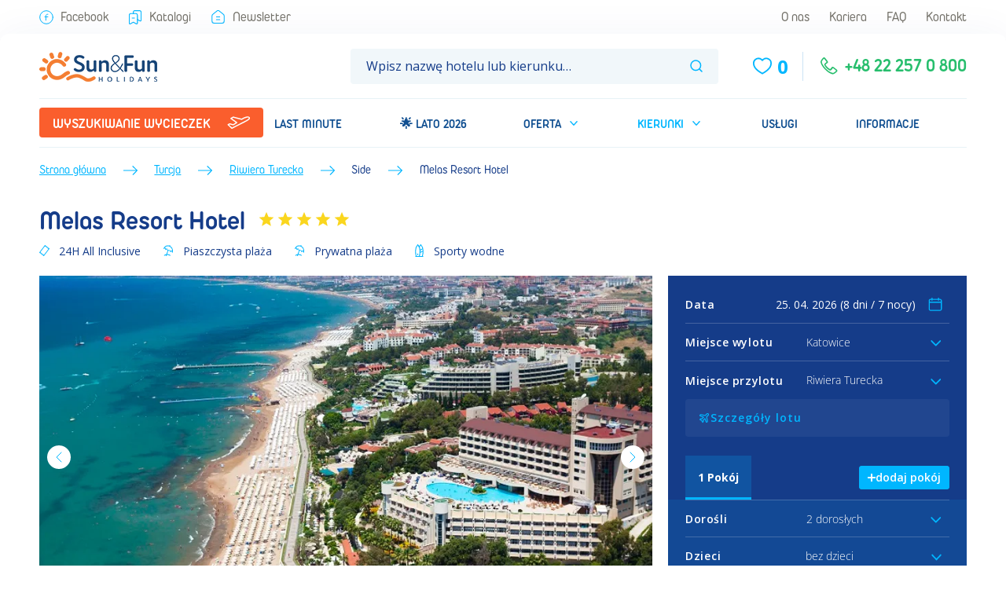

--- FILE ---
content_type: text/html; charset=utf-8
request_url: https://www.sunfun.pl/turcja/riwiera-turecka/melas-resort-hotel/
body_size: 44826
content:
<!DOCTYPE html><html lang="cs" prefix="og: http://ogp.me/ns#"><head><title>Melas Resort Hotel (Lato 2026) • Riwiera Turecka • Turcja • BP Sun&amp;Fun</title><meta name="viewport" content="width=device-width, initial-scale=1.0, maximum-scale=5.0, shrink-to-fit=no"/><meta charSet="utf-8"/><meta http-equiv="X-UA-Compatible" content="IE=edge"/><meta http-equiv="Content-Language" content="cs"/><meta name="msapplication-TileColor" content="#da532c"/><meta name="theme-color" content="#ffffff"/><meta name="description" content="Melas Resort Hotel oferuje magię w ekskluzywnej architekturze i eleganckiej atmosferze. Jest położony około 2.5 kilometra od historycznego centrum Side, do którego można dojść malowniczą promenadą wzdłuż wybrzeża.  Obsługa hotelowa czeka by obsłużyć gości w barach, lobby, dyskotece, basenie i na plaży. Restauracje serwują dania kuchni międzynarodowej, zapewniając bogaty wybór smaków. To idealne miejsce dla osób pragnących niezapomnianego wypoczynku w malowniczym otoczeniu."/><meta name="keywords" content="melas resort hotel, riwiera turecka, turcja, side, zájezd, dovolená"/><meta property="og:title" content="Melas Resort Hotel • Riwiera Turecka • Turcja • BP Sun&amp;Fun"/><meta property="og:type" content="website"/><meta property="og:image" content="https://www.sunfun.pl/images/hotel/5039/Melas-Resort-2.jpg"/><meta property="og:url" content="https://www.sunfun.pl/turcja/riwiera-turecka/melas-resort-hotel/"/><meta property="og:description" content="Melas Resort Hotel oferuje magię w ekskluzywnej architekturze i eleganckiej atmosferze. Jest położony około 2.5 kilometra od historycznego centrum Side, do którego można dojść malowniczą promenadą wzdłuż wybrzeża.  Obsługa hotelowa czeka by obsłużyć gości w barach, lobby, dyskotece, basenie i na plaży. Restauracje serwują dania kuchni międzynarodowej, zapewniając bogaty wybór smaków. To idealne miejsce dla osób pragnących niezapomnianego wypoczynku w malowniczym otoczeniu."/><meta property="og:image:alt" content="Melas Resort Hotel"/><meta name="author" content="SiteOne: https://www.siteone.cz/"/><link rel="icon" href="/favicon.ico" type="image/x-icon"/><link rel="apple-touch-icon" sizes="180x180" href="/apple-touch-icon.png"/><link rel="icon" type="image/png" sizes="32x32" href="/favicon/favicon-32x32.png"/><link rel="icon" type="image/png" sizes="16x16" href="/favicon/favicon-16x16.png"/><link rel="manifest" href="/favicon/site.webmanifest"/><link rel="mask-icon" href="/favicon/safari-pinned-tab.svg" color="#5bbad5"/><link crossorigin="anonymous" rel="preload" as="font" href="/fonts/Duepuntozero-Pro-Regular.woff" type="font/woff"/><link crossorigin="anonymous" rel="preload" as="font" href="/fonts/Duepuntozero-Pro-Bold.woff" type="font/woff"/><link rel="preconnect" href="https://fonts.googleapis.com"/><link rel="preconnect" href="https://fonts.gstatic.com"/><style>@font-face {
font-family: "DuePuntoZero";
src: url("/fonts/Duepuntozero-Pro-Regular.eot");
src: url("/fonts/Duepuntozero-Pro-Regular.eot?#iefix") format("embedded-opentype"),
    url("/fonts/Duepuntozero-Pro-Regular.woff") format("woff"),
    url("/fonts/Duepuntozero-Pro-Regular.ttf") format("truetype"),
    url("/fonts/Duepuntozero-Pro-Regular.svg#DuePuntoZeronormal") format("svg");
font-weight: normal;
font-style: normal;
font-display: swap;
}
@font-face {
font-family: "DuePuntoZero";
src: url("/fonts/Duepuntozero-Pro-Bold.eot");
src: url("/fonts/Duepuntozero-Pro-Bold.eot?#iefix") format("embedded-opentype"),
    url("/fonts/Duepuntozero-Pro-Bold.woff") format("woff"),
    url("/fonts/Duepuntozero-Pro-Bold.ttf") format("truetype"),
    url("/fonts/Duepuntozero-Pro-Bold.svg#DuePuntoZerobold") format("svg");
font-weight: bold;
font-style: normal;
font-display: swap;
}
@font-face {
font-family: "DuePuntoZero";
src: url("/fonts/Duepuntozero-Pro-Italic.eot");
src: url("/fonts/Duepuntozero-Pro-Italic.eot?#iefix") format("embedded-opentype"),
    url("/fonts/Duepuntozero-Pro-Italic.woff") format("woff"),
    url("/fonts/Duepuntozero-Pro-Italic.ttf") format("truetype"),
    url("/fonts/Duepuntozero-Pro-Italic.svg#DuePuntoZeronormal") format("svg");
font-weight: normal;
font-style: italic;
font-display: swap;
}</style><script id="cookies-spravne" src="https://cookies-spravne.cz/static/cc?key=rPiic097K8fr4qrxMRdg" async="" defer=""></script><script src="/service-worker.js" async="" defer=""></script><script src="/js/modal.js" async="" defer=""></script><script src="/exponea.js" async="" defer=""></script><script src="/smartsupp.js" async="" defer=""></script><link rel="canonical" href="https://www.sunfun.pl/turcja/riwiera-turecka/melas-resort-hotel/"/><base href="/"/><meta name="next-head-count" content="35"/><script type="text/javascript" crossorigin="anonymous"></script><script>(function(w,d,s,l,i){w[l]=w[l]||[];w[l].push({'gtm.start':
              new Date().getTime(),event:'gtm.js'});var f=d.getElementsByTagName(s)[0],
              j=d.createElement(s),dl=l!='dataLayer'?'&l='+l:'';j.async=true;j.src=
              'https://www.googletagmanager.com/gtm.js?id='+i+dl;f.parentNode.insertBefore(j,f);
              })(window,document,'script','dataLayer','GTM-TXMDVDS');</script><link rel="preconnect" href="https://fonts.gstatic.com" crossorigin /><link rel="preload" href="/_next/static/css/dc57fb7ea64c444d.css" as="style"/><link rel="stylesheet" href="/_next/static/css/dc57fb7ea64c444d.css" data-n-g=""/><link rel="preload" href="/_next/static/css/291e1df7b345b15f.css" as="style"/><link rel="stylesheet" href="/_next/static/css/291e1df7b345b15f.css"/><link rel="preload" href="/_next/static/css/2c15728adfe84443.css" as="style"/><link rel="stylesheet" href="/_next/static/css/2c15728adfe84443.css"/><link rel="preload" href="/_next/static/css/ad866b15ee0a4f05.css" as="style"/><link rel="stylesheet" href="/_next/static/css/ad866b15ee0a4f05.css"/><link rel="preload" href="/_next/static/css/63e93001b84ab9b2.css" as="style"/><link rel="stylesheet" href="/_next/static/css/63e93001b84ab9b2.css"/><link rel="preload" href="/_next/static/css/ef82622e5957e553.css" as="style"/><link rel="stylesheet" href="/_next/static/css/ef82622e5957e553.css"/><link rel="preload" href="/_next/static/css/83d291ea8b7f87bd.css" as="style"/><link rel="stylesheet" href="/_next/static/css/83d291ea8b7f87bd.css"/><link rel="preload" href="/_next/static/css/cad9dc73e3b5d152.css" as="style"/><link rel="stylesheet" href="/_next/static/css/cad9dc73e3b5d152.css"/><noscript data-n-css=""></noscript><script defer="" nomodule="" src="/_next/static/chunks/polyfills-42372ed130431b0a.js"></script><script defer="" src="/_next/static/chunks/3580.387f0adc4e0c61e2.js"></script><script defer="" src="/_next/static/chunks/3413.335608026c58c72e.js"></script><script defer="" src="/_next/static/chunks/8813-79f96410c6e8fa71.js"></script><script defer="" src="/_next/static/chunks/5491-2cbe5d7511740a51.js"></script><script defer="" src="/_next/static/chunks/807-9cc94c31ad4b4fe7.js"></script><script defer="" src="/_next/static/chunks/6466-f3913d020468f4a1.js"></script><script defer="" src="/_next/static/chunks/3185.05b9dac3ed63462d.js"></script><script defer="" src="/_next/static/chunks/9792-b960cb51812bc8a3.js"></script><script defer="" src="/_next/static/chunks/6434-d8367b9dadefcc23.js"></script><script defer="" src="/_next/static/chunks/9239.31763f5a23f25ddc.js"></script><script defer="" src="/_next/static/chunks/1633.26d3a2709d4b09d6.js"></script><script defer="" src="/_next/static/chunks/3749.f676c2b79d9716e5.js"></script><script defer="" src="/_next/static/chunks/8761-47c6844b9dfa370c.js"></script><script defer="" src="/_next/static/chunks/9709.5591b5b14d7a0ffa.js"></script><script defer="" src="/_next/static/chunks/8235.8378ad44de72eca9.js"></script><script defer="" src="/_next/static/chunks/8530.1d4e96736dc2dc64.js"></script><script src="/_next/static/chunks/webpack-d611c3e9266193e9.js" defer=""></script><script src="/_next/static/chunks/framework-9ab6deaffa726338.js" defer=""></script><script src="/_next/static/chunks/main-190e16380a9f1328.js" defer=""></script><script src="/_next/static/chunks/pages/_app-18945ffe9f0d39a8.js" defer=""></script><script src="/_next/static/chunks/pages/%5B...uri%5D-93d2444b9f0fa8de.js" defer=""></script><script src="/_next/static/2.11.5/_buildManifest.js" defer=""></script><script src="/_next/static/2.11.5/_ssgManifest.js" defer=""></script><style data-href="https://fonts.googleapis.com/css2?family=Open+Sans:ital,wght@0,300..800;1,300..800&display=swap&subset=latin-ext">@font-face{font-family:'Open Sans';font-style:italic;font-weight:300;font-stretch:normal;font-display:swap;src:url(https://fonts.gstatic.com/l/font?kit=memQYaGs126MiZpBA-UFUIcVXSCEkx2cmqvXlWq8tWZ0Pw86hd0Rk5hkaVQ&skey=743457fe2cc29280&v=v44) format('woff')}@font-face{font-family:'Open Sans';font-style:italic;font-weight:400;font-stretch:normal;font-display:swap;src:url(https://fonts.gstatic.com/l/font?kit=memQYaGs126MiZpBA-UFUIcVXSCEkx2cmqvXlWq8tWZ0Pw86hd0Rk8ZkaVQ&skey=743457fe2cc29280&v=v44) format('woff')}@font-face{font-family:'Open Sans';font-style:italic;font-weight:500;font-stretch:normal;font-display:swap;src:url(https://fonts.gstatic.com/l/font?kit=memQYaGs126MiZpBA-UFUIcVXSCEkx2cmqvXlWq8tWZ0Pw86hd0Rk_RkaVQ&skey=743457fe2cc29280&v=v44) format('woff')}@font-face{font-family:'Open Sans';font-style:italic;font-weight:600;font-stretch:normal;font-display:swap;src:url(https://fonts.gstatic.com/l/font?kit=memQYaGs126MiZpBA-UFUIcVXSCEkx2cmqvXlWq8tWZ0Pw86hd0RkxhjaVQ&skey=743457fe2cc29280&v=v44) format('woff')}@font-face{font-family:'Open Sans';font-style:italic;font-weight:700;font-stretch:normal;font-display:swap;src:url(https://fonts.gstatic.com/l/font?kit=memQYaGs126MiZpBA-UFUIcVXSCEkx2cmqvXlWq8tWZ0Pw86hd0RkyFjaVQ&skey=743457fe2cc29280&v=v44) format('woff')}@font-face{font-family:'Open Sans';font-style:italic;font-weight:800;font-stretch:normal;font-display:swap;src:url(https://fonts.gstatic.com/l/font?kit=memQYaGs126MiZpBA-UFUIcVXSCEkx2cmqvXlWq8tWZ0Pw86hd0Rk0ZjaVQ&skey=743457fe2cc29280&v=v44) format('woff')}@font-face{font-family:'Open Sans';font-style:normal;font-weight:300;font-stretch:normal;font-display:swap;src:url(https://fonts.gstatic.com/l/font?kit=memSYaGs126MiZpBA-UvWbX2vVnXBbObj2OVZyOOSr4dVJWUgsiH0C4k&skey=62c1cbfccc78b4b2&v=v44) format('woff')}@font-face{font-family:'Open Sans';font-style:normal;font-weight:400;font-stretch:normal;font-display:swap;src:url(https://fonts.gstatic.com/l/font?kit=memSYaGs126MiZpBA-UvWbX2vVnXBbObj2OVZyOOSr4dVJWUgsjZ0C4k&skey=62c1cbfccc78b4b2&v=v44) format('woff')}@font-face{font-family:'Open Sans';font-style:normal;font-weight:500;font-stretch:normal;font-display:swap;src:url(https://fonts.gstatic.com/l/font?kit=memSYaGs126MiZpBA-UvWbX2vVnXBbObj2OVZyOOSr4dVJWUgsjr0C4k&skey=62c1cbfccc78b4b2&v=v44) format('woff')}@font-face{font-family:'Open Sans';font-style:normal;font-weight:600;font-stretch:normal;font-display:swap;src:url(https://fonts.gstatic.com/l/font?kit=memSYaGs126MiZpBA-UvWbX2vVnXBbObj2OVZyOOSr4dVJWUgsgH1y4k&skey=62c1cbfccc78b4b2&v=v44) format('woff')}@font-face{font-family:'Open Sans';font-style:normal;font-weight:700;font-stretch:normal;font-display:swap;src:url(https://fonts.gstatic.com/l/font?kit=memSYaGs126MiZpBA-UvWbX2vVnXBbObj2OVZyOOSr4dVJWUgsg-1y4k&skey=62c1cbfccc78b4b2&v=v44) format('woff')}@font-face{font-family:'Open Sans';font-style:normal;font-weight:800;font-stretch:normal;font-display:swap;src:url(https://fonts.gstatic.com/l/font?kit=memSYaGs126MiZpBA-UvWbX2vVnXBbObj2OVZyOOSr4dVJWUgshZ1y4k&skey=62c1cbfccc78b4b2&v=v44) format('woff')}@font-face{font-family:'Open Sans';font-style:italic;font-weight:300 800;font-stretch:100%;font-display:swap;src:url(https://fonts.gstatic.com/s/opensans/v44/memtYaGs126MiZpBA-UFUIcVXSCEkx2cmqvXlWqWtE6FxZCJgvAQ.woff2) format('woff2');unicode-range:U+0460-052F,U+1C80-1C8A,U+20B4,U+2DE0-2DFF,U+A640-A69F,U+FE2E-FE2F}@font-face{font-family:'Open Sans';font-style:italic;font-weight:300 800;font-stretch:100%;font-display:swap;src:url(https://fonts.gstatic.com/s/opensans/v44/memtYaGs126MiZpBA-UFUIcVXSCEkx2cmqvXlWqWvU6FxZCJgvAQ.woff2) format('woff2');unicode-range:U+0301,U+0400-045F,U+0490-0491,U+04B0-04B1,U+2116}@font-face{font-family:'Open Sans';font-style:italic;font-weight:300 800;font-stretch:100%;font-display:swap;src:url(https://fonts.gstatic.com/s/opensans/v44/memtYaGs126MiZpBA-UFUIcVXSCEkx2cmqvXlWqWtU6FxZCJgvAQ.woff2) format('woff2');unicode-range:U+1F00-1FFF}@font-face{font-family:'Open Sans';font-style:italic;font-weight:300 800;font-stretch:100%;font-display:swap;src:url(https://fonts.gstatic.com/s/opensans/v44/memtYaGs126MiZpBA-UFUIcVXSCEkx2cmqvXlWqWuk6FxZCJgvAQ.woff2) format('woff2');unicode-range:U+0370-0377,U+037A-037F,U+0384-038A,U+038C,U+038E-03A1,U+03A3-03FF}@font-face{font-family:'Open Sans';font-style:italic;font-weight:300 800;font-stretch:100%;font-display:swap;src:url(https://fonts.gstatic.com/s/opensans/v44/memtYaGs126MiZpBA-UFUIcVXSCEkx2cmqvXlWqWu06FxZCJgvAQ.woff2) format('woff2');unicode-range:U+0307-0308,U+0590-05FF,U+200C-2010,U+20AA,U+25CC,U+FB1D-FB4F}@font-face{font-family:'Open Sans';font-style:italic;font-weight:300 800;font-stretch:100%;font-display:swap;src:url(https://fonts.gstatic.com/s/opensans/v44/memtYaGs126MiZpBA-UFUIcVXSCEkx2cmqvXlWqWxU6FxZCJgvAQ.woff2) format('woff2');unicode-range:U+0302-0303,U+0305,U+0307-0308,U+0310,U+0312,U+0315,U+031A,U+0326-0327,U+032C,U+032F-0330,U+0332-0333,U+0338,U+033A,U+0346,U+034D,U+0391-03A1,U+03A3-03A9,U+03B1-03C9,U+03D1,U+03D5-03D6,U+03F0-03F1,U+03F4-03F5,U+2016-2017,U+2034-2038,U+203C,U+2040,U+2043,U+2047,U+2050,U+2057,U+205F,U+2070-2071,U+2074-208E,U+2090-209C,U+20D0-20DC,U+20E1,U+20E5-20EF,U+2100-2112,U+2114-2115,U+2117-2121,U+2123-214F,U+2190,U+2192,U+2194-21AE,U+21B0-21E5,U+21F1-21F2,U+21F4-2211,U+2213-2214,U+2216-22FF,U+2308-230B,U+2310,U+2319,U+231C-2321,U+2336-237A,U+237C,U+2395,U+239B-23B7,U+23D0,U+23DC-23E1,U+2474-2475,U+25AF,U+25B3,U+25B7,U+25BD,U+25C1,U+25CA,U+25CC,U+25FB,U+266D-266F,U+27C0-27FF,U+2900-2AFF,U+2B0E-2B11,U+2B30-2B4C,U+2BFE,U+3030,U+FF5B,U+FF5D,U+1D400-1D7FF,U+1EE00-1EEFF}@font-face{font-family:'Open Sans';font-style:italic;font-weight:300 800;font-stretch:100%;font-display:swap;src:url(https://fonts.gstatic.com/s/opensans/v44/memtYaGs126MiZpBA-UFUIcVXSCEkx2cmqvXlWqW106FxZCJgvAQ.woff2) format('woff2');unicode-range:U+0001-000C,U+000E-001F,U+007F-009F,U+20DD-20E0,U+20E2-20E4,U+2150-218F,U+2190,U+2192,U+2194-2199,U+21AF,U+21E6-21F0,U+21F3,U+2218-2219,U+2299,U+22C4-22C6,U+2300-243F,U+2440-244A,U+2460-24FF,U+25A0-27BF,U+2800-28FF,U+2921-2922,U+2981,U+29BF,U+29EB,U+2B00-2BFF,U+4DC0-4DFF,U+FFF9-FFFB,U+10140-1018E,U+10190-1019C,U+101A0,U+101D0-101FD,U+102E0-102FB,U+10E60-10E7E,U+1D2C0-1D2D3,U+1D2E0-1D37F,U+1F000-1F0FF,U+1F100-1F1AD,U+1F1E6-1F1FF,U+1F30D-1F30F,U+1F315,U+1F31C,U+1F31E,U+1F320-1F32C,U+1F336,U+1F378,U+1F37D,U+1F382,U+1F393-1F39F,U+1F3A7-1F3A8,U+1F3AC-1F3AF,U+1F3C2,U+1F3C4-1F3C6,U+1F3CA-1F3CE,U+1F3D4-1F3E0,U+1F3ED,U+1F3F1-1F3F3,U+1F3F5-1F3F7,U+1F408,U+1F415,U+1F41F,U+1F426,U+1F43F,U+1F441-1F442,U+1F444,U+1F446-1F449,U+1F44C-1F44E,U+1F453,U+1F46A,U+1F47D,U+1F4A3,U+1F4B0,U+1F4B3,U+1F4B9,U+1F4BB,U+1F4BF,U+1F4C8-1F4CB,U+1F4D6,U+1F4DA,U+1F4DF,U+1F4E3-1F4E6,U+1F4EA-1F4ED,U+1F4F7,U+1F4F9-1F4FB,U+1F4FD-1F4FE,U+1F503,U+1F507-1F50B,U+1F50D,U+1F512-1F513,U+1F53E-1F54A,U+1F54F-1F5FA,U+1F610,U+1F650-1F67F,U+1F687,U+1F68D,U+1F691,U+1F694,U+1F698,U+1F6AD,U+1F6B2,U+1F6B9-1F6BA,U+1F6BC,U+1F6C6-1F6CF,U+1F6D3-1F6D7,U+1F6E0-1F6EA,U+1F6F0-1F6F3,U+1F6F7-1F6FC,U+1F700-1F7FF,U+1F800-1F80B,U+1F810-1F847,U+1F850-1F859,U+1F860-1F887,U+1F890-1F8AD,U+1F8B0-1F8BB,U+1F8C0-1F8C1,U+1F900-1F90B,U+1F93B,U+1F946,U+1F984,U+1F996,U+1F9E9,U+1FA00-1FA6F,U+1FA70-1FA7C,U+1FA80-1FA89,U+1FA8F-1FAC6,U+1FACE-1FADC,U+1FADF-1FAE9,U+1FAF0-1FAF8,U+1FB00-1FBFF}@font-face{font-family:'Open Sans';font-style:italic;font-weight:300 800;font-stretch:100%;font-display:swap;src:url(https://fonts.gstatic.com/s/opensans/v44/memtYaGs126MiZpBA-UFUIcVXSCEkx2cmqvXlWqWtk6FxZCJgvAQ.woff2) format('woff2');unicode-range:U+0102-0103,U+0110-0111,U+0128-0129,U+0168-0169,U+01A0-01A1,U+01AF-01B0,U+0300-0301,U+0303-0304,U+0308-0309,U+0323,U+0329,U+1EA0-1EF9,U+20AB}@font-face{font-family:'Open Sans';font-style:italic;font-weight:300 800;font-stretch:100%;font-display:swap;src:url(https://fonts.gstatic.com/s/opensans/v44/memtYaGs126MiZpBA-UFUIcVXSCEkx2cmqvXlWqWt06FxZCJgvAQ.woff2) format('woff2');unicode-range:U+0100-02BA,U+02BD-02C5,U+02C7-02CC,U+02CE-02D7,U+02DD-02FF,U+0304,U+0308,U+0329,U+1D00-1DBF,U+1E00-1E9F,U+1EF2-1EFF,U+2020,U+20A0-20AB,U+20AD-20C0,U+2113,U+2C60-2C7F,U+A720-A7FF}@font-face{font-family:'Open Sans';font-style:italic;font-weight:300 800;font-stretch:100%;font-display:swap;src:url(https://fonts.gstatic.com/s/opensans/v44/memtYaGs126MiZpBA-UFUIcVXSCEkx2cmqvXlWqWuU6FxZCJgg.woff2) format('woff2');unicode-range:U+0000-00FF,U+0131,U+0152-0153,U+02BB-02BC,U+02C6,U+02DA,U+02DC,U+0304,U+0308,U+0329,U+2000-206F,U+20AC,U+2122,U+2191,U+2193,U+2212,U+2215,U+FEFF,U+FFFD}@font-face{font-family:'Open Sans';font-style:normal;font-weight:300 800;font-stretch:100%;font-display:swap;src:url(https://fonts.gstatic.com/s/opensans/v44/memvYaGs126MiZpBA-UvWbX2vVnXBbObj2OVTSKmu0SC55K5gw.woff2) format('woff2');unicode-range:U+0460-052F,U+1C80-1C8A,U+20B4,U+2DE0-2DFF,U+A640-A69F,U+FE2E-FE2F}@font-face{font-family:'Open Sans';font-style:normal;font-weight:300 800;font-stretch:100%;font-display:swap;src:url(https://fonts.gstatic.com/s/opensans/v44/memvYaGs126MiZpBA-UvWbX2vVnXBbObj2OVTSumu0SC55K5gw.woff2) format('woff2');unicode-range:U+0301,U+0400-045F,U+0490-0491,U+04B0-04B1,U+2116}@font-face{font-family:'Open Sans';font-style:normal;font-weight:300 800;font-stretch:100%;font-display:swap;src:url(https://fonts.gstatic.com/s/opensans/v44/memvYaGs126MiZpBA-UvWbX2vVnXBbObj2OVTSOmu0SC55K5gw.woff2) format('woff2');unicode-range:U+1F00-1FFF}@font-face{font-family:'Open Sans';font-style:normal;font-weight:300 800;font-stretch:100%;font-display:swap;src:url(https://fonts.gstatic.com/s/opensans/v44/memvYaGs126MiZpBA-UvWbX2vVnXBbObj2OVTSymu0SC55K5gw.woff2) format('woff2');unicode-range:U+0370-0377,U+037A-037F,U+0384-038A,U+038C,U+038E-03A1,U+03A3-03FF}@font-face{font-family:'Open Sans';font-style:normal;font-weight:300 800;font-stretch:100%;font-display:swap;src:url(https://fonts.gstatic.com/s/opensans/v44/memvYaGs126MiZpBA-UvWbX2vVnXBbObj2OVTS2mu0SC55K5gw.woff2) format('woff2');unicode-range:U+0307-0308,U+0590-05FF,U+200C-2010,U+20AA,U+25CC,U+FB1D-FB4F}@font-face{font-family:'Open Sans';font-style:normal;font-weight:300 800;font-stretch:100%;font-display:swap;src:url(https://fonts.gstatic.com/s/opensans/v44/memvYaGs126MiZpBA-UvWbX2vVnXBbObj2OVTVOmu0SC55K5gw.woff2) format('woff2');unicode-range:U+0302-0303,U+0305,U+0307-0308,U+0310,U+0312,U+0315,U+031A,U+0326-0327,U+032C,U+032F-0330,U+0332-0333,U+0338,U+033A,U+0346,U+034D,U+0391-03A1,U+03A3-03A9,U+03B1-03C9,U+03D1,U+03D5-03D6,U+03F0-03F1,U+03F4-03F5,U+2016-2017,U+2034-2038,U+203C,U+2040,U+2043,U+2047,U+2050,U+2057,U+205F,U+2070-2071,U+2074-208E,U+2090-209C,U+20D0-20DC,U+20E1,U+20E5-20EF,U+2100-2112,U+2114-2115,U+2117-2121,U+2123-214F,U+2190,U+2192,U+2194-21AE,U+21B0-21E5,U+21F1-21F2,U+21F4-2211,U+2213-2214,U+2216-22FF,U+2308-230B,U+2310,U+2319,U+231C-2321,U+2336-237A,U+237C,U+2395,U+239B-23B7,U+23D0,U+23DC-23E1,U+2474-2475,U+25AF,U+25B3,U+25B7,U+25BD,U+25C1,U+25CA,U+25CC,U+25FB,U+266D-266F,U+27C0-27FF,U+2900-2AFF,U+2B0E-2B11,U+2B30-2B4C,U+2BFE,U+3030,U+FF5B,U+FF5D,U+1D400-1D7FF,U+1EE00-1EEFF}@font-face{font-family:'Open Sans';font-style:normal;font-weight:300 800;font-stretch:100%;font-display:swap;src:url(https://fonts.gstatic.com/s/opensans/v44/memvYaGs126MiZpBA-UvWbX2vVnXBbObj2OVTUGmu0SC55K5gw.woff2) format('woff2');unicode-range:U+0001-000C,U+000E-001F,U+007F-009F,U+20DD-20E0,U+20E2-20E4,U+2150-218F,U+2190,U+2192,U+2194-2199,U+21AF,U+21E6-21F0,U+21F3,U+2218-2219,U+2299,U+22C4-22C6,U+2300-243F,U+2440-244A,U+2460-24FF,U+25A0-27BF,U+2800-28FF,U+2921-2922,U+2981,U+29BF,U+29EB,U+2B00-2BFF,U+4DC0-4DFF,U+FFF9-FFFB,U+10140-1018E,U+10190-1019C,U+101A0,U+101D0-101FD,U+102E0-102FB,U+10E60-10E7E,U+1D2C0-1D2D3,U+1D2E0-1D37F,U+1F000-1F0FF,U+1F100-1F1AD,U+1F1E6-1F1FF,U+1F30D-1F30F,U+1F315,U+1F31C,U+1F31E,U+1F320-1F32C,U+1F336,U+1F378,U+1F37D,U+1F382,U+1F393-1F39F,U+1F3A7-1F3A8,U+1F3AC-1F3AF,U+1F3C2,U+1F3C4-1F3C6,U+1F3CA-1F3CE,U+1F3D4-1F3E0,U+1F3ED,U+1F3F1-1F3F3,U+1F3F5-1F3F7,U+1F408,U+1F415,U+1F41F,U+1F426,U+1F43F,U+1F441-1F442,U+1F444,U+1F446-1F449,U+1F44C-1F44E,U+1F453,U+1F46A,U+1F47D,U+1F4A3,U+1F4B0,U+1F4B3,U+1F4B9,U+1F4BB,U+1F4BF,U+1F4C8-1F4CB,U+1F4D6,U+1F4DA,U+1F4DF,U+1F4E3-1F4E6,U+1F4EA-1F4ED,U+1F4F7,U+1F4F9-1F4FB,U+1F4FD-1F4FE,U+1F503,U+1F507-1F50B,U+1F50D,U+1F512-1F513,U+1F53E-1F54A,U+1F54F-1F5FA,U+1F610,U+1F650-1F67F,U+1F687,U+1F68D,U+1F691,U+1F694,U+1F698,U+1F6AD,U+1F6B2,U+1F6B9-1F6BA,U+1F6BC,U+1F6C6-1F6CF,U+1F6D3-1F6D7,U+1F6E0-1F6EA,U+1F6F0-1F6F3,U+1F6F7-1F6FC,U+1F700-1F7FF,U+1F800-1F80B,U+1F810-1F847,U+1F850-1F859,U+1F860-1F887,U+1F890-1F8AD,U+1F8B0-1F8BB,U+1F8C0-1F8C1,U+1F900-1F90B,U+1F93B,U+1F946,U+1F984,U+1F996,U+1F9E9,U+1FA00-1FA6F,U+1FA70-1FA7C,U+1FA80-1FA89,U+1FA8F-1FAC6,U+1FACE-1FADC,U+1FADF-1FAE9,U+1FAF0-1FAF8,U+1FB00-1FBFF}@font-face{font-family:'Open Sans';font-style:normal;font-weight:300 800;font-stretch:100%;font-display:swap;src:url(https://fonts.gstatic.com/s/opensans/v44/memvYaGs126MiZpBA-UvWbX2vVnXBbObj2OVTSCmu0SC55K5gw.woff2) format('woff2');unicode-range:U+0102-0103,U+0110-0111,U+0128-0129,U+0168-0169,U+01A0-01A1,U+01AF-01B0,U+0300-0301,U+0303-0304,U+0308-0309,U+0323,U+0329,U+1EA0-1EF9,U+20AB}@font-face{font-family:'Open Sans';font-style:normal;font-weight:300 800;font-stretch:100%;font-display:swap;src:url(https://fonts.gstatic.com/s/opensans/v44/memvYaGs126MiZpBA-UvWbX2vVnXBbObj2OVTSGmu0SC55K5gw.woff2) format('woff2');unicode-range:U+0100-02BA,U+02BD-02C5,U+02C7-02CC,U+02CE-02D7,U+02DD-02FF,U+0304,U+0308,U+0329,U+1D00-1DBF,U+1E00-1E9F,U+1EF2-1EFF,U+2020,U+20A0-20AB,U+20AD-20C0,U+2113,U+2C60-2C7F,U+A720-A7FF}@font-face{font-family:'Open Sans';font-style:normal;font-weight:300 800;font-stretch:100%;font-display:swap;src:url(https://fonts.gstatic.com/s/opensans/v44/memvYaGs126MiZpBA-UvWbX2vVnXBbObj2OVTS-mu0SC55I.woff2) format('woff2');unicode-range:U+0000-00FF,U+0131,U+0152-0153,U+02BB-02BC,U+02C6,U+02DA,U+02DC,U+0304,U+0308,U+0329,U+2000-206F,U+20AC,U+2122,U+2191,U+2193,U+2212,U+2215,U+FEFF,U+FFFD}</style></head><body class="globalStyles" id="main"><noscript><iframe src="https://www.googletagmanager.com/ns.html?id=GTM-TXMDVDS" height="0" width="0" style="display:none;visibility:hidden"></iframe></noscript><div id="__next"><div></div><div></div><div class=""><div class="holder"><div data-cy="topPanel" class="topPanel d-none d-md-block"><div class="container-fluid"><nav class="topPanel__nav topPanel__nav--gray"><ul class="topPanel__list topPanel__list--left"><li class="topPanel__item"><a href="https://www.facebook.com/Sun.Fun.Holidays" rel="noopener noreferrer" target="_blank" data-cy="topPanel__link"><span class="icon-svg icon-svg--facebook"><svg width="24" height="24" viewBox="0 0 18 18" fill="none"><path d="M7.07031 8.42839H10.9295" stroke="#00B6FF" stroke-linecap="round" stroke-linejoin="round"></path><path d="M10.9299 5.21289H10.2549C9.20742 5.21289 8.35742 6.06289 8.35742 7.11039V7.78539V12.7879" stroke="#00B6FF" stroke-linecap="round" stroke-linejoin="round"></path><circle cx="8.99935" cy="9.00033" r="8.33333" stroke="#00B6FF" stroke-linecap="round" stroke-linejoin="round"></circle></svg></span>Facebook</a></li><li class="topPanel__item"><a data-cy="topPanel__link" href="/katalogi/"><span class="icon-svg icon-svg--bookmark"><svg width="16" height="16" viewBox="0 0 16 16" fill="none"><path d="M4.66602 8.83366H7.16602" stroke="#00B6FF" stroke-linecap="round" stroke-linejoin="round"></path><path fill-rule="evenodd" clip-rule="evenodd" d="M1.33399 5.49967V14.663C1.33277 14.9568 1.48669 15.2295 1.7389 15.3802C1.9911 15.531 2.30414 15.5374 2.56233 15.3972C3.91983 14.6563 5.91733 13.5672 5.91733 13.5672C5.91733 13.5672 7.91483 14.6572 9.27233 15.3972C9.53053 15.5374 9.84356 15.531 10.0958 15.3802C10.348 15.2295 10.5019 14.9568 10.5007 14.663V5.49967C10.5008 5.05761 10.3252 4.63362 10.0126 4.32103C9.70006 4.00844 9.27606 3.83289 8.83399 3.83301H3.00066C2.08021 3.83301 1.33399 4.57922 1.33399 5.49967Z" stroke="#00B6FF" stroke-linecap="round" stroke-linejoin="round"></path><path d="M10.4993 10.5L13.4335 12.1008C13.6917 12.2417 14.0051 12.236 14.258 12.0858C14.511 11.9357 14.666 11.6633 14.666 11.3692V2.16667C14.6661 1.7246 14.4906 1.30061 14.178 0.988021C13.8654 0.675434 13.4414 0.499879 12.9993 0.5H7.58268C7.14062 0.499879 6.71662 0.675434 6.40404 0.988021C6.09145 1.30061 5.91589 1.7246 5.91602 2.16667V3.83333" stroke="#00B6FF" stroke-linecap="round" stroke-linejoin="round"></path></svg></span>Katalogi</a></li><li class="topPanel__item"><a data-cy="topPanel__link" href="/newsletter/"><span class="icon-svg icon-svg--mail"><svg width="16" height="16" viewBox="0 0 16 16" fill="none"><path d="M5.91602 7.99967H10.0827" stroke="#00B6FF" stroke-linecap="round" stroke-linejoin="round"></path><path fill-rule="evenodd" clip-rule="evenodd" d="M14.535 4.9159L9.535 1.02673C8.63217 0.324422 7.36783 0.324422 6.465 1.02673L1.465 4.9159C0.856333 5.38938 0.500236 6.11726 0.5 6.8884V13C0.5 14.3807 1.61929 15.5 3 15.5H13C14.3807 15.5 15.5 14.3807 15.5 13V6.8884C15.4998 6.11726 15.1437 5.38938 14.535 4.9159Z" stroke="#00B6FF" stroke-linecap="round" stroke-linejoin="round"></path><path d="M5.91602 11.3337H10.0827" stroke="#00B6FF" stroke-linecap="round" stroke-linejoin="round"></path></svg></span>Newsletter</a></li></ul><ul class="topPanel__list topPanel__list--right"><li class="topPanel__item"><a data-cy="topPanel__link" href="/o-nas/">O nas</a></li><li class="topPanel__item"><a data-cy="topPanel__link" href="/kariera/">Kariera</a></li><li class="topPanel__item"><a data-cy="topPanel__link" href="/czesto-zadawane-pytania/">FAQ</a></li><li class="topPanel__item"><a data-cy="topPanel__link" href="/kontakty/">Kontakt</a></li></ul></nav></div></div><main class="holder__main holder__main--bounded" role="main" id=""><header class="header header--bounded" role="banner"><div class="header__holder"><div class="container-fluid"><div class="header__inner"><div class="header__logo"><a class="header__logo-Link" href="/"><span class="icon-svg icon-svg--bsLogo"><img src="/img/logo-sunfun.png" alt="Sun &amp; Fun - Travel Agency" class="sf-logo"/></span></a></div><div class="header__search"></div><div class="header__info"><a class="header__info-link header__info-link--search" href="/wyniki-wyszukiwania-wycieczek/"><span class="icon-svg icon-svg--plane"><svg viewBox="0 0 24 24" fill="none" xmlns="http://www.w3.org/2000/svg" width="24" height="24"><path d="M15.7138 6.8382C18.1647 9.28913 18.1647 13.2629 15.7138 15.7138C13.2629 18.1647 9.28913 18.1647 6.8382 15.7138C4.38727 13.2629 4.38727 9.28913 6.8382 6.8382C9.28913 4.38727 13.2629 4.38727 15.7138 6.8382" stroke="currentColor" stroke-width="1.5" stroke-linecap="round" stroke-linejoin="round"></path><path d="M19.0009 19L15.7109 15.71" stroke="currentColor" stroke-width="1.5" stroke-linecap="round" stroke-linejoin="round"></path></svg></span></a><span class="header__info-link header__info-link--favorite" data-cy="header__info-link"></span><a href="tel: +48222570800" class="header__info-link header__info-link--phone"><span class="icon-svg icon-svg--phone"><svg viewBox="0 0 18.438 18.44" width="24" height="24"><path fill="currentColor" fill-rule="evenodd" d="M17,13.1c-0.4-0.5-3-2.6-3.7-2.9C13,10,12.8,10,12.6,10c-0.7,0-1,0.5-1.1,0.7l-0.1,0.1 c-0.7,1.1-1.2,1.4-1.3,1.5c-0.7-0.4-1.9-1.3-2.5-1.9C6.9,9.8,6,8.6,5.6,7.9C5.7,7.8,6,7.4,7.2,6.6l0.1-0.1C8,6.1,8.2,5.5,7.9,4.8 C7.5,4,5.4,1.4,4.9,1C4.7,0.9,4.5,0.8,4.2,0.8C3.8,0.8,3.5,1,3.4,1.1C1.4,3,0.8,4.6,0.8,5.2c0,0.6,0.7,3.8,4.5,7.6 c3.6,3.6,6.7,4.5,7.5,4.5l0,0c0.6,0,2.2-0.6,4.1-2.6c0.1-0.1,0.3-0.3,0.4-0.7C17.2,13.7,17.2,13.4,17,13.1z M4.2,1.8L4.2,1.8 L4.2,1.8L4.2,1.8z M6.1,11.9C2.3,8,2,5.2,2,5.2c0-0.2,0.4-1.5,2.2-3.1c0.5,0.5,2.2,2.7,2.5,3.2c0,0,0,0,0,0.1c0,0-0.1,0-0.1,0.1 c0,0-0.1,0.1-0.1,0.1l-0.1,0C5.3,6.4,4,7.4,4.5,8.4c0.4,0.7,1.4,2.2,2.2,3c0.8,0.8,2.2,1.8,3,2.2c0.1,0.1,0.3,0.1,0.5,0.1 c0.7,0,1.4-0.6,2.4-2.1l0-0.1c0,0,0-0.1,0.1-0.1c0-0.1,0.1-0.1,0.1-0.1c0,0,0,0,0.1,0c0.5,0.3,2.7,2,3.2,2.5 c-1.6,1.7-2.9,2.2-3.1,2.2C12.6,15.9,9.8,15.6,6.1,11.9z M12.8,16.6L12.8,16.6L12.8,16.6L12.8,16.6z M12.8,17L12.8,17L12.8,17 L12.8,17z"></path></svg></span><span class="header__info-label">+48 22 257 0 800</span></a></div></div><div class="fulltext-mobile__menu"></div><div class="header__menu" data-cy="header"><nav class="menu"><button class="menu__toggle" data-cy="menu__toggle"><span class="sr-only">Menu</span><span class="icon-svg icon-svg--menu"><svg viewBox="0 0 16 15" width="24" height="24"><path fill="currentColor" d="M15.084.995H.907a.969.969 0 0 0-.906.977c0 .521.398.95.906.978h14.177a.969.969 0 0 0 .907-.978c0-.52-.399-.95-.907-.977zm0 6.022H.907a.969.969 0 0 0-.906.977c0 .52.398.95.906.978h14.177a.969.969 0 0 0 .907-.978c0-.52-.399-.95-.907-.977zm0 6.023H.907a.969.969 0 0 0-.911.977c0 .523.401.954.911.978h14.177a.969.969 0 0 0 .912-.978.969.969 0 0 0-.912-.977z"></path></svg></span><span class="icon-svg icon-svg--close"><svg viewBox="0 0 16 16" width="24" height="24" fill="currentColor"><path d="M15.4247 2.69607L13.3033 0.574219L7.99975 5.87792L2.69643 0.574555L0.575323 2.69607L5.8786 7.99912L0.575195 13.3027L2.69656 15.4238L8.00006 10.1205L13.3033 15.4235L15.4244 13.3027L10.1212 7.99939L15.4247 2.69607Z"></path></svg></span></button><ul class="menu__list" data-cy="menu__list"><li class="menu__item menu__item--button d-md-block d-sm-none menu__flight"><a class="menu__link menu__link--highlighted menu__search-mini" data-cy="menu__search-mini" href="/wyszukiwanie-wycieczek/"><span data-cy="main_menu_link" class="menu__link-label menu__link--main d-xl-block dt">Wyszukiwanie wycieczek</span><span class="icon-svg icon-svg--magnifier menu__icon"><svg width="35px" height="35px" viewBox="0 0 25 14" fill="none"><path fill-rule="evenodd" clip-rule="evenodd" d="M23.5496 1.92793C23.0857 1.12439 22.7517 0.545941 19.3577 1.6265C18.2937 1.96519 17.2738 2.42933 16.3374 3.03742L15.5096 3.57502L6.47463 1.26079L4.03226 2.67086L10.1839 7.03353L6.54435 9.39715L2.64378 8.37424L1.06641 9.28489L5.02695 13.0342L19.3278 5.74757C20.3154 5.23354 24.312 3.2484 23.5496 1.92793Z" stroke="#ffffff" stroke-width="1.25" stroke-linecap="round" stroke-linejoin="round"></path></svg></span></a></li><li class="menu__item"><a class="menu__link " data-cy="last-minute" href="/last-minute/"><span class="menu__link-label">Last Minute</span></a></li><li class="menu__item"><a class="menu__link " data-cy="first-minute" href="/lato/"><span class="menu__link-label">🌟 LATO 2026</span></a></li><li class="menu__item--extended menu__item"><span role="button" tabindex="-1" to="/" class="menu__link menu__link--sub" data-cy="holiday"><span class="menu__link-label">Oferta</span><span class="icon-svg icon-svg--angle-down menu__menuArrow"><svg viewBox="0 0 11 7" width="24" height="24"><path fill="currentColor" d="M5.5 6.996L11 1.108 9.96-.004 5.5 4.766 1.05-.005 0 1.108z"></path></svg></span></span><div class="submenu"><div data-cy="submenu__holder-holiday" class="submenu__holder"><div class="row"><div class="col-12 col-md-3"><ul class="submenu__list submenu__list--lvl1"><li class="submenu__item"><a class="submenu__link" data-cy="submenu__link" href="/sunrise-zima/">Hotele sieci Sunrise</a></li></ul></div><div class="col-12 col-md-3"><ul class="submenu__list submenu__list--lvl1"><li class="submenu__item"><a class="submenu__link" data-cy="submenu__link" href="/tylko-dla-doroslych/">Wakacje bez dzieci</a></li></ul></div><div class="col-12 col-md-3"><ul class="submenu__list submenu__list--lvl1"><li class="submenu__item"><a class="submenu__link" data-cy="submenu__link" href="/hotele-sieci-albatros/">Hotele sieci Albatros</a></li></ul></div><div class="col-12 col-md-3"><ul class="submenu__list submenu__list--lvl1"><li class="submenu__item"><a class="submenu__link" data-cy="submenu__link" href="/polskie-animacje/">POLSKIE ANIMACJE</a></li></ul></div><div class="col-12 col-md-3"><ul class="submenu__list submenu__list--lvl1"><li class="submenu__item"><a class="submenu__link" data-cy="submenu__link" href="/hotele-z-aquaparkiem-2/">Hotele z aquaparkiem</a></li></ul></div><div class="col-12 col-md-3"><ul class="submenu__list submenu__list--lvl1"><li class="submenu__item"><a class="submenu__link" data-cy="submenu__link" href="/hotele-sieci-monarque-2/">Hotele sieci Monarque</a></li></ul></div><div class="col-12 col-md-3"><ul class="submenu__list submenu__list--lvl1"><li class="submenu__item"><a class="submenu__link" data-cy="submenu__link" href="/rodzinne-wakacje-na-cyprze/">Rodzinne wakacje na Cyprze</a></li></ul></div><div class="col-12 col-md-3"><ul class="submenu__list submenu__list--lvl1"><li class="submenu__item"><a class="submenu__link" data-cy="submenu__link" href="/hyatt/">Hotele sieci Hyatt<span class="CustomBadge_badge__J4mvB ml-1 badge badge-green"><span>NOWOŚĆ</span></span></a></li></ul></div></div></div></div></li><li class="destination-list menu__item--extended menu__item" data-cy="destination-is-not-active"><span role="button" tabindex="-3" to="/kierunki/" data-cy="destinace" class="menu__link menu__link--sub is-active"><span class="menu__link-label">Kierunki</span><span class="icon-svg icon-svg--angle-down menu__menuArrow"><svg viewBox="0 0 11 7" width="24" height="24"><path fill="currentColor" d="M5.5 6.996L11 1.108 9.96-.004 5.5 4.766 1.05-.005 0 1.108z"></path></svg></span></span><div class="submenu"><div data-cy="submenu__holder-destinations" class="submenu__holder"><div data-cy="destination-row" class="row"><div class="col-12 col-md-3"><ul data-cy="submenu__list--lvl1" class="submenu__list submenu__list--lvl1"><li class="submenu__item"><span role="button" tabindex="0" class="submenu__link submenu__link--sub"><div class="submenu__sub-icon"><span class="icon-svg icon-svg--angle-down arrow-icon"><svg viewBox="0 0 11 7" width="24" height="24"><path fill="currentColor" d="M5.5 6.996L11 1.108 9.96-.004 5.5 4.766 1.05-.005 0 1.108z"></path></svg></span></div><div class="d-flex flex-wrap align-items-center"><span data-cy="submenu__link" class="mr-2"> <!-- -->Albania</span><span class="CustomBadge_badge__J4mvB badge badge-green"><span>NOWOŚĆ</span></span></div></span></li></ul></div><div class="col-12 col-md-3"><ul data-cy="submenu__list--lvl1" class="submenu__list submenu__list--lvl1"><li class="submenu__item"><span role="button" tabindex="0" class="submenu__link submenu__link--sub"><div class="submenu__sub-icon"><span class="icon-svg icon-svg--angle-down arrow-icon"><svg viewBox="0 0 11 7" width="24" height="24"><path fill="currentColor" d="M5.5 6.996L11 1.108 9.96-.004 5.5 4.766 1.05-.005 0 1.108z"></path></svg></span></div><div class="d-flex flex-wrap align-items-center"><span data-cy="submenu__link" class="mr-2"> <!-- -->Bułgaria</span></div></span></li></ul></div><div class="col-12 col-md-3"><ul data-cy="submenu__list--lvl1" class="submenu__list submenu__list--lvl1"><li class="submenu__item"><span role="button" tabindex="0" class="submenu__link submenu__link--sub"><div class="submenu__sub-icon"><span class="icon-svg icon-svg--angle-down arrow-icon"><svg viewBox="0 0 11 7" width="24" height="24"><path fill="currentColor" d="M5.5 6.996L11 1.108 9.96-.004 5.5 4.766 1.05-.005 0 1.108z"></path></svg></span></div><div class="d-flex flex-wrap align-items-center"><span data-cy="submenu__link" class="mr-2"> <!-- -->Cypr</span><span class="CustomBadge_badge__J4mvB badge badge-green"><span>NOWY KIERUNEK</span></span></div></span></li></ul></div><div class="col-12 col-md-3"><ul data-cy="submenu__list--lvl1" class="submenu__list submenu__list--lvl1"><li class="submenu__item"><span role="button" tabindex="0" class="submenu__link submenu__link--sub"><div class="submenu__sub-icon"><span class="icon-svg icon-svg--angle-down arrow-icon"><svg viewBox="0 0 11 7" width="24" height="24"><path fill="currentColor" d="M5.5 6.996L11 1.108 9.96-.004 5.5 4.766 1.05-.005 0 1.108z"></path></svg></span></div><div class="d-flex flex-wrap align-items-center"><span data-cy="submenu__link" class="mr-2"> <!-- -->Egipt</span></div></span></li></ul></div></div><div class="submenu__lvl2--wrapper"><div class="submenu__lvl2 d-none d-md-block"><div data-cy="submenu-Albania" class="submenu__holder submenu__holder--lvl2"><h3 class="h6 fz-16 text-transform-none mb-2 ls-8"><a data-cy="country-fullname-Albania" class="submenu__link-sub" href="/albania-2/">Cała<!-- --> <!-- -->Albania</a></h3><div class="row"><div class="col-12 col-md-3"><ul class="submenu__list"><li class="submenu__item submenu__item--lvl2"><span role="button" tabindex="-1" data-cy="destinationFullname" class="submenu__link submenu__link--sub submenu__link--lvl2"><div class="submenu__sub-icon"><span class="icon-svg icon-svg--angle-down"><svg viewBox="0 0 11 7" width="24" height="24"><path fill="currentColor" d="M5.5 6.996L11 1.108 9.96-.004 5.5 4.766 1.05-.005 0 1.108z"></path></svg></span></div><div class="d-flex flex-wrap align-items-center"><span class="submenu__link--lvl2__text"><span class="mr-2">Albania</span></span><span class="CustomBadge_badge__J4mvB badge badge-green"><span>NOWOŚĆ</span></span></div></span><div data-cy="false" class="submenu__lvl3"><div class="submenu__holder submenu__holder--lvl3"><h4 data-cy="destinationFullnameLvl3-albania-Albania" class="h6 text-transform-none font-weight-normal mb-3 fz-16 ls-8"><a data-cy="country-fullname-undefined" class="submenu__link-sub" href="/albania/albania/">Cały<!-- --> <!-- -->Albania</a></h4><ul data-cy="submenu__list-albania" class="submenu__list"><li data-cy="region-fullname-durres" class="submenu__item submenu__item--lvl3"><a data-cy="country-fullname-undefined" class="submenu__link-sub" href="/wyniki-wyszukiwania-wycieczek/?arrCities=43">Durres</a></li></ul></div></div></li></ul></div></div></div></div></div><div class="submenu__lvl2--wrapper"><div class="submenu__lvl2 d-none d-md-block"><div data-cy="submenu-Bułgaria" class="submenu__holder submenu__holder--lvl2"><h3 class="h6 fz-16 text-transform-none mb-2 ls-8"><a data-cy="country-fullname-Bułgaria" class="submenu__link-sub" href="/bulgaria/">Cała<!-- --> <!-- -->Bułgaria</a></h3><div class="row"><div class="col-12 col-md-3"><ul class="submenu__list"><li class="submenu__item submenu__item--lvl2"><span role="button" tabindex="-1" data-cy="destinationFullname" class="submenu__link submenu__link--sub submenu__link--lvl2"><div class="submenu__sub-icon"><span class="icon-svg icon-svg--angle-down"><svg viewBox="0 0 11 7" width="24" height="24"><path fill="currentColor" d="M5.5 6.996L11 1.108 9.96-.004 5.5 4.766 1.05-.005 0 1.108z"></path></svg></span></div><div class="d-flex flex-wrap align-items-center"><span class="submenu__link--lvl2__text"><span class="mr-2">Burgas</span></span></div></span><div data-cy="false" class="submenu__lvl3"><div class="submenu__holder submenu__holder--lvl3"><h4 data-cy="destinationFullnameLvl3-burgas-Bułgaria" class="h6 text-transform-none font-weight-normal mb-3 fz-16 ls-8"><a data-cy="country-fullname-undefined" class="submenu__link-sub" href="/bulgaria/sloneczny-brzeg/">Cały<!-- --> <!-- -->Burgas</a></h4><ul data-cy="submenu__list-burgas" class="submenu__list"><li data-cy="region-fullname-elenite" class="submenu__item submenu__item--lvl3"><a data-cy="country-fullname-undefined" class="submenu__link-sub" href="/wyniki-wyszukiwania-wycieczek/?arrCities=95">Elenite</a></li><li data-cy="region-fullname-lozenets" class="submenu__item submenu__item--lvl3"><a data-cy="country-fullname-undefined" class="submenu__link-sub" href="/wyniki-wyszukiwania-wycieczek/?arrCities=950">Lozenets</a></li><li data-cy="region-fullname-nessebar" class="submenu__item submenu__item--lvl3"><a data-cy="country-fullname-undefined" class="submenu__link-sub" href="/wyniki-wyszukiwania-wycieczek/?arrCities=91">Nessebar</a></li><li data-cy="region-fullname-obzor" class="submenu__item submenu__item--lvl3"><a data-cy="country-fullname-undefined" class="submenu__link-sub" href="/wyniki-wyszukiwania-wycieczek/?arrCities=96">Obzor</a></li><li data-cy="region-fullname-pomorie" class="submenu__item submenu__item--lvl3"><a data-cy="country-fullname-undefined" class="submenu__link-sub" href="/wyniki-wyszukiwania-wycieczek/?arrCities=130">Pomorie</a></li><li data-cy="region-fullname-primorsko" class="submenu__item submenu__item--lvl3"><a data-cy="country-fullname-undefined" class="submenu__link-sub" href="/wyniki-wyszukiwania-wycieczek/?arrCities=93">Primorsko</a></li><li data-cy="region-fullname-ravda" class="submenu__item submenu__item--lvl3"><a data-cy="country-fullname-undefined" class="submenu__link-sub" href="/wyniki-wyszukiwania-wycieczek/?arrCities=90">Ravda</a></li><li data-cy="region-fullname-sozopol" class="submenu__item submenu__item--lvl3"><a data-cy="country-fullname-undefined" class="submenu__link-sub" href="/wyniki-wyszukiwania-wycieczek/?arrCities=94">Sozopol</a></li><li data-cy="region-fullname-słoneczny-brzeg" class="submenu__item submenu__item--lvl3"><a data-cy="country-fullname-undefined" class="submenu__link-sub" href="/wyniki-wyszukiwania-wycieczek/?arrCities=127">Słoneczny Brzeg</a></li><li data-cy="region-fullname-św.-włas" class="submenu__item submenu__item--lvl3"><a data-cy="country-fullname-undefined" class="submenu__link-sub" href="/wyniki-wyszukiwania-wycieczek/?arrCities=92">Św. Włas</a></li></ul></div></div></li></ul></div></div></div></div></div><div class="submenu__lvl2--wrapper"><div class="submenu__lvl2 d-none d-md-block"><div data-cy="submenu-Cypr" class="submenu__holder submenu__holder--lvl2"><h3 class="h6 fz-16 text-transform-none mb-2 ls-8"><a data-cy="country-fullname-Cypr" class="submenu__link-sub" href="/cyprus/">Cały<!-- --> <!-- -->Cypr</a></h3><div class="row"><div class="col-12 col-md-3"><ul class="submenu__list"><li class="submenu__item submenu__item--lvl2"><span role="button" tabindex="-1" data-cy="destinationFullname" class="submenu__link submenu__link--sub submenu__link--lvl2"><div class="submenu__sub-icon"><span class="icon-svg icon-svg--angle-down"><svg viewBox="0 0 11 7" width="24" height="24"><path fill="currentColor" d="M5.5 6.996L11 1.108 9.96-.004 5.5 4.766 1.05-.005 0 1.108z"></path></svg></span></div><div class="d-flex flex-wrap align-items-center"><span class="submenu__link--lvl2__text"><span class="mr-2">Cypr</span></span><span class="CustomBadge_badge__J4mvB badge badge-green"><span>NOWOŚĆ</span></span></div></span><div data-cy="false" class="submenu__lvl3"><div class="submenu__holder submenu__holder--lvl3"><h4 data-cy="destinationFullnameLvl3-cypr-Cypr" class="h6 text-transform-none font-weight-normal mb-3 fz-16 ls-8"><a data-cy="country-fullname-undefined" class="submenu__link-sub" href="/cyprus/south-cyprus/">Cały<!-- --> <!-- -->Cypr</a></h4><ul data-cy="submenu__list-cypr" class="submenu__list"><li data-cy="region-fullname-ayia-napa" class="submenu__item submenu__item--lvl3"><a data-cy="country-fullname-undefined" class="submenu__link-sub" href="/wyniki-wyszukiwania-wycieczek/?arrCities=1030">Ayia Napa</a></li><li data-cy="region-fullname-protaras" class="submenu__item submenu__item--lvl3"><a data-cy="country-fullname-undefined" class="submenu__link-sub" href="/wyniki-wyszukiwania-wycieczek/?arrCities=1044">Protaras</a></li></ul></div></div></li></ul></div><div class="col-12 col-md-3"><ul class="submenu__list"><li class="submenu__item submenu__item--lvl2"><span role="button" tabindex="-1" data-cy="destinationFullname" class="submenu__link submenu__link--sub submenu__link--lvl2"><div class="submenu__sub-icon"><span class="icon-svg icon-svg--angle-down"><svg viewBox="0 0 11 7" width="24" height="24"><path fill="currentColor" d="M5.5 6.996L11 1.108 9.96-.004 5.5 4.766 1.05-.005 0 1.108z"></path></svg></span></div><div class="d-flex flex-wrap align-items-center"><span class="submenu__link--lvl2__text"><span class="mr-2">Cypr Północny</span></span></div></span><div data-cy="false" class="submenu__lvl3"><div class="submenu__holder submenu__holder--lvl3"><h4 data-cy="destinationFullnameLvl3-cypr-północny-Cypr" class="h6 text-transform-none font-weight-normal mb-3 fz-16 ls-8"><a data-cy="country-fullname-undefined" class="submenu__link-sub" href="/cyprus/north-cyprus/">Cały<!-- --> <!-- -->Cypr Północny</a></h4><ul data-cy="submenu__list-cypr-północny" class="submenu__list"><li data-cy="region-fullname-bafra" class="submenu__item submenu__item--lvl3"><a data-cy="country-fullname-undefined" class="submenu__link-sub" href="/wyniki-wyszukiwania-wycieczek/?arrCities=975">Bafra</a></li><li data-cy="region-fullname-famagusta" class="submenu__item submenu__item--lvl3"><a data-cy="country-fullname-undefined" class="submenu__link-sub" href="/wyniki-wyszukiwania-wycieczek/?arrCities=974">Famagusta</a></li><li data-cy="region-fullname-iskele" class="submenu__item submenu__item--lvl3"><a data-cy="country-fullname-undefined" class="submenu__link-sub" href="/wyniki-wyszukiwania-wycieczek/?arrCities=995">Iskele</a></li></ul></div></div></li></ul></div></div></div></div></div><div class="submenu__lvl2--wrapper"><div class="submenu__lvl2 d-none d-md-block"><div data-cy="submenu-Egipt" class="submenu__holder submenu__holder--lvl2"><h3 class="h6 fz-16 text-transform-none mb-2 ls-8"><a data-cy="country-fullname-Egipt" class="submenu__link-sub" href="/egipt/">Cały<!-- --> <!-- -->Egipt</a></h3><div class="row"><div class="col-12 col-md-3"><ul class="submenu__list"><li class="submenu__item submenu__item--lvl2"><span role="button" tabindex="-1" data-cy="destinationFullname" class="submenu__link submenu__link--sub submenu__link--lvl2"><div class="submenu__sub-icon"><span class="icon-svg icon-svg--angle-down"><svg viewBox="0 0 11 7" width="24" height="24"><path fill="currentColor" d="M5.5 6.996L11 1.108 9.96-.004 5.5 4.766 1.05-.005 0 1.108z"></path></svg></span></div><div class="d-flex flex-wrap align-items-center"><span class="submenu__link--lvl2__text"><span class="mr-2">Hurghada</span></span></div></span><div data-cy="false" class="submenu__lvl3"><div class="submenu__holder submenu__holder--lvl3"><h4 data-cy="destinationFullnameLvl3-hurghada-Egipt" class="h6 text-transform-none font-weight-normal mb-3 fz-16 ls-8"><a data-cy="country-fullname-undefined" class="submenu__link-sub" href="/egipt/hurghada/">Cała<!-- --> <!-- -->Hurghada</a></h4><ul data-cy="submenu__list-hurghada" class="submenu__list"><li data-cy="region-fullname-el-gouna" class="submenu__item submenu__item--lvl3"><a data-cy="country-fullname-undefined" class="submenu__link-sub" href="/wyniki-wyszukiwania-wycieczek/?arrCities=48">El Gouna</a></li><li data-cy="region-fullname-makadi-bay" class="submenu__item submenu__item--lvl3"><a data-cy="country-fullname-undefined" class="submenu__link-sub" href="/wyniki-wyszukiwania-wycieczek/?arrCities=47">Makadi Bay</a></li><li data-cy="region-fullname-safaga" class="submenu__item submenu__item--lvl3"><a data-cy="country-fullname-undefined" class="submenu__link-sub" href="/wyniki-wyszukiwania-wycieczek/?arrCities=50">Safaga</a></li><li data-cy="region-fullname-sahl-hasheesh" class="submenu__item submenu__item--lvl3"><a data-cy="country-fullname-undefined" class="submenu__link-sub" href="/wyniki-wyszukiwania-wycieczek/?arrCities=51">Sahl Hasheesh</a></li><li data-cy="region-fullname-soma-bay" class="submenu__item submenu__item--lvl3"><a data-cy="country-fullname-undefined" class="submenu__link-sub" href="/wyniki-wyszukiwania-wycieczek/?arrCities=49">Soma Bay</a></li></ul></div></div></li></ul></div><div class="col-12 col-md-3"><ul class="submenu__list"><li class="submenu__item submenu__item--lvl2"><span role="button" tabindex="-1" data-cy="destinationFullname" class="submenu__link submenu__link--sub submenu__link--lvl2"><div class="submenu__sub-icon"><span class="icon-svg icon-svg--angle-down"><svg viewBox="0 0 11 7" width="24" height="24"><path fill="currentColor" d="M5.5 6.996L11 1.108 9.96-.004 5.5 4.766 1.05-.005 0 1.108z"></path></svg></span></div><div class="d-flex flex-wrap align-items-center"><span class="submenu__link--lvl2__text"><span class="mr-2">Marsa  Alam</span></span></div></span><div data-cy="false" class="submenu__lvl3"><div class="submenu__holder submenu__holder--lvl3"><h4 data-cy="destinationFullnameLvl3-marsa--alam-Egipt" class="h6 text-transform-none font-weight-normal mb-3 fz-16 ls-8"><a data-cy="country-fullname-undefined" class="submenu__link-sub" href="/egipt/marsa-alam/">Cały<!-- --> <!-- -->Marsa  Alam</a></h4><ul data-cy="submenu__list-marsa--alam" class="submenu__list"><li data-cy="region-fullname-marsa-alam-north" class="submenu__item submenu__item--lvl3"><a data-cy="country-fullname-undefined" class="submenu__link-sub" href="/wyniki-wyszukiwania-wycieczek/?arrCities=960">Marsa Alam North</a></li><li data-cy="region-fullname-marsa-alam-south" class="submenu__item submenu__item--lvl3"><a data-cy="country-fullname-undefined" class="submenu__link-sub" href="/wyniki-wyszukiwania-wycieczek/?arrCities=959">Marsa Alam South</a></li></ul></div></div></li></ul></div></div></div></div></div><div data-cy="destination-row" class="row"><div class="col-12 col-md-3"><ul data-cy="submenu__list--lvl1" class="submenu__list submenu__list--lvl1"><li class="submenu__item"><span role="button" tabindex="0" class="submenu__link submenu__link--sub"><div class="submenu__sub-icon"><span class="icon-svg icon-svg--angle-down arrow-icon"><svg viewBox="0 0 11 7" width="24" height="24"><path fill="currentColor" d="M5.5 6.996L11 1.108 9.96-.004 5.5 4.766 1.05-.005 0 1.108z"></path></svg></span></div><div class="d-flex flex-wrap align-items-center"><span data-cy="submenu__link" class="mr-2"> <!-- -->Grecja</span></div></span></li></ul></div><div class="col-12 col-md-3"><ul data-cy="submenu__list--lvl1" class="submenu__list submenu__list--lvl1"><li class="submenu__item"><span role="button" tabindex="0" class="submenu__link submenu__link--sub"><div class="submenu__sub-icon"><span class="icon-svg icon-svg--angle-down arrow-icon"><svg viewBox="0 0 11 7" width="24" height="24"><path fill="currentColor" d="M5.5 6.996L11 1.108 9.96-.004 5.5 4.766 1.05-.005 0 1.108z"></path></svg></span></div><div class="d-flex flex-wrap align-items-center"><span data-cy="submenu__link" class="mr-2"> <!-- -->Tunezja</span></div></span></li></ul></div><div class="col-12 col-md-3"><ul data-cy="submenu__list--lvl1" class="submenu__list submenu__list--lvl1"><li class="submenu__item"><span role="button" tabindex="0" class="submenu__link submenu__link--sub"><div class="submenu__sub-icon"><span class="icon-svg icon-svg--angle-down arrow-icon"><svg viewBox="0 0 11 7" width="24" height="24"><path fill="currentColor" d="M5.5 6.996L11 1.108 9.96-.004 5.5 4.766 1.05-.005 0 1.108z"></path></svg></span></div><div class="d-flex flex-wrap align-items-center"><span data-cy="submenu__link" class="mr-2"> <!-- -->Turcja</span></div></span></li></ul></div><div class="col-12 col-md-3"><ul data-cy="submenu__list--lvl1" class="submenu__list submenu__list--lvl1"><li class="submenu__item"><span role="button" tabindex="0" class="submenu__link submenu__link--sub"><div class="submenu__sub-icon"><span class="icon-svg icon-svg--angle-down arrow-icon"><svg viewBox="0 0 11 7" width="24" height="24"><path fill="currentColor" d="M5.5 6.996L11 1.108 9.96-.004 5.5 4.766 1.05-.005 0 1.108z"></path></svg></span></div><div class="d-flex flex-wrap align-items-center"><span data-cy="submenu__link" class="mr-2"> <!-- -->Zjednoczone Emiraty Arabskie</span></div></span></li></ul></div></div><div class="submenu__lvl2--wrapper"><div class="submenu__lvl2 d-none d-md-block"><div data-cy="submenu-Grecja" class="submenu__holder submenu__holder--lvl2"><h3 class="h6 fz-16 text-transform-none mb-2 ls-8"><a data-cy="country-fullname-Grecja" class="submenu__link-sub" href="/grecja/">Cała<!-- --> <!-- -->Grecja</a></h3><div class="row"><div class="col-12 col-md-3"><ul class="submenu__list"><li class="submenu__item submenu__item--lvl2"><div class="d-flex flex-wrap align-items-center"><a data-cy="country-fullname-undefined" class="submenu__link-sub" href="/grecja/kreta/"><span class="mr-2">Kreta</span></a></div></li></ul></div><div class="col-12 col-md-3"><ul class="submenu__list"><li class="submenu__item submenu__item--lvl2"><span role="button" tabindex="-1" data-cy="destinationFullname" class="submenu__link submenu__link--sub submenu__link--lvl2"><div class="submenu__sub-icon"><span class="icon-svg icon-svg--angle-down"><svg viewBox="0 0 11 7" width="24" height="24"><path fill="currentColor" d="M5.5 6.996L11 1.108 9.96-.004 5.5 4.766 1.05-.005 0 1.108z"></path></svg></span></div><div class="d-flex flex-wrap align-items-center"><span class="submenu__link--lvl2__text"><span class="mr-2">Samos</span></span></div></span><div data-cy="false" class="submenu__lvl3"><div class="submenu__holder submenu__holder--lvl3"><h4 data-cy="destinationFullnameLvl3-samos-Grecja" class="h6 text-transform-none font-weight-normal mb-3 fz-16 ls-8"><a data-cy="country-fullname-undefined" class="submenu__link-sub" href="/grecja/samos/">Cały<!-- --> <!-- -->Samos</a></h4><ul data-cy="submenu__list-samos" class="submenu__list"><li data-cy="region-fullname-kampos/vatsalakia" class="submenu__item submenu__item--lvl3"><a data-cy="country-fullname-undefined" class="submenu__link-sub" href="/wyniki-wyszukiwania-wycieczek/?arrCities=955">Kampos/Vatsalakia</a></li><li data-cy="region-fullname-karlovasi" class="submenu__item submenu__item--lvl3"><a data-cy="country-fullname-undefined" class="submenu__link-sub" href="/wyniki-wyszukiwania-wycieczek/?arrCities=952">Karlovasi</a></li><li data-cy="region-fullname-kokkari" class="submenu__item submenu__item--lvl3"><a data-cy="country-fullname-undefined" class="submenu__link-sub" href="/wyniki-wyszukiwania-wycieczek/?arrCities=953">Kokkari</a></li><li data-cy="region-fullname-mykali" class="submenu__item submenu__item--lvl3"><a data-cy="country-fullname-undefined" class="submenu__link-sub" href="/wyniki-wyszukiwania-wycieczek/?arrCities=954">Mykali</a></li><li data-cy="region-fullname-pythagorion" class="submenu__item submenu__item--lvl3"><a data-cy="country-fullname-undefined" class="submenu__link-sub" href="/wyniki-wyszukiwania-wycieczek/?arrCities=956">Pythagorion</a></li><li data-cy="region-fullname-samos---stolica" class="submenu__item submenu__item--lvl3"><a data-cy="country-fullname-undefined" class="submenu__link-sub" href="/wyniki-wyszukiwania-wycieczek/?arrCities=951">Samos - stolica</a></li></ul></div></div></li></ul></div></div></div></div></div><div class="submenu__lvl2--wrapper"><div class="submenu__lvl2 d-none d-md-block"><div data-cy="submenu-Tunezja" class="submenu__holder submenu__holder--lvl2"><h3 class="h6 fz-16 text-transform-none mb-2 ls-8"><a data-cy="country-fullname-Tunezja" class="submenu__link-sub" href="/tunezja/">Cała<!-- --> <!-- -->Tunezja</a></h3><div class="row"><div class="col-12 col-md-3"><ul class="submenu__list"><li class="submenu__item submenu__item--lvl2"><div class="d-flex flex-wrap align-items-center"><a data-cy="country-fullname-undefined" class="submenu__link-sub" href="/tunezja/djerba/"><span class="mr-2">Djerba</span></a></div></li></ul></div><div class="col-12 col-md-3"><ul class="submenu__list"><li class="submenu__item submenu__item--lvl2"><span role="button" tabindex="-1" data-cy="destinationFullname" class="submenu__link submenu__link--sub submenu__link--lvl2"><div class="submenu__sub-icon"><span class="icon-svg icon-svg--angle-down"><svg viewBox="0 0 11 7" width="24" height="24"><path fill="currentColor" d="M5.5 6.996L11 1.108 9.96-.004 5.5 4.766 1.05-.005 0 1.108z"></path></svg></span></div><div class="d-flex flex-wrap align-items-center"><span class="submenu__link--lvl2__text"><span class="mr-2">Tunezja Kontynentalna</span></span></div></span><div data-cy="false" class="submenu__lvl3"><div class="submenu__holder submenu__holder--lvl3"><h4 data-cy="destinationFullnameLvl3-tunezja-kontynentalna-Tunezja" class="h6 text-transform-none font-weight-normal mb-3 fz-16 ls-8"><a data-cy="country-fullname-undefined" class="submenu__link-sub" href="/tunezja/tunezja-kontynentalna/">Cała<!-- --> <!-- -->Tunezja Kontynentalna</a></h4><ul data-cy="submenu__list-tunezja-kontynentalna" class="submenu__list"><li data-cy="region-fullname-hammamet" class="submenu__item submenu__item--lvl3"><a data-cy="country-fullname-undefined" class="submenu__link-sub" href="/wyniki-wyszukiwania-wycieczek/?arrCities=36">Hammamet</a></li><li data-cy="region-fullname-mahdia" class="submenu__item submenu__item--lvl3"><a data-cy="country-fullname-undefined" class="submenu__link-sub" href="/wyniki-wyszukiwania-wycieczek/?arrCities=39">Mahdia</a></li><li data-cy="region-fullname-port-el-kantaoui" class="submenu__item submenu__item--lvl3"><a data-cy="country-fullname-undefined" class="submenu__link-sub" href="/wyniki-wyszukiwania-wycieczek/?arrCities=113">Port El Kantaoui</a></li><li data-cy="region-fullname-skanes-monastir" class="submenu__item submenu__item--lvl3"><a data-cy="country-fullname-undefined" class="submenu__link-sub" href="/wyniki-wyszukiwania-wycieczek/?arrCities=114">Skanes Monastir</a></li><li data-cy="region-fullname-sousse" class="submenu__item submenu__item--lvl3"><a data-cy="country-fullname-undefined" class="submenu__link-sub" href="/wyniki-wyszukiwania-wycieczek/?arrCities=41">Sousse</a></li><li data-cy="region-fullname-yasmine-hammamet" class="submenu__item submenu__item--lvl3"><a data-cy="country-fullname-undefined" class="submenu__link-sub" href="/wyniki-wyszukiwania-wycieczek/?arrCities=1010">Yasmine Hammamet</a></li></ul></div></div></li></ul></div></div></div></div></div><div class="submenu__lvl2--wrapper"><div class="submenu__lvl2 d-none d-md-block"><div data-cy="submenu-Turcja" class="submenu__holder submenu__holder--lvl2"><h3 class="h6 fz-16 text-transform-none mb-2 ls-8"><a data-cy="country-fullname-Turcja" class="submenu__link-sub" href="/turcja/">Cała<!-- --> <!-- -->Turcja</a></h3><div class="row"><div class="col-12 col-md-3"><ul class="submenu__list"><li class="submenu__item submenu__item--lvl2"><span role="button" tabindex="-1" data-cy="destinationFullname" class="submenu__link submenu__link--sub submenu__link--lvl2"><div class="submenu__sub-icon"><span class="icon-svg icon-svg--angle-down"><svg viewBox="0 0 11 7" width="24" height="24"><path fill="currentColor" d="M5.5 6.996L11 1.108 9.96-.004 5.5 4.766 1.05-.005 0 1.108z"></path></svg></span></div><div class="d-flex flex-wrap align-items-center"><span class="submenu__link--lvl2__text"><span class="mr-2">Riwiera Turecka</span></span></div></span><div data-cy="false" class="submenu__lvl3"><div class="submenu__holder submenu__holder--lvl3"><h4 data-cy="destinationFullnameLvl3-riwiera-turecka-Turcja" class="h6 text-transform-none font-weight-normal mb-3 fz-16 ls-8"><a data-cy="country-fullname-undefined" class="submenu__link-sub" href="/turkey/turkish-riviera/">Cała<!-- --> <!-- -->Riwiera Turecka</a></h4><ul data-cy="submenu__list-riwiera-turecka" class="submenu__list"><li data-cy="region-fullname-alanya" class="submenu__item submenu__item--lvl3"><a data-cy="country-fullname-undefined" class="submenu__link-sub" href="/wyniki-wyszukiwania-wycieczek/?arrCities=101">Alanya</a></li><li data-cy="region-fullname-antalya" class="submenu__item submenu__item--lvl3"><a data-cy="country-fullname-undefined" class="submenu__link-sub" href="/wyniki-wyszukiwania-wycieczek/?arrCities=102">Antalya</a></li><li data-cy="region-fullname-belek" class="submenu__item submenu__item--lvl3"><a data-cy="country-fullname-undefined" class="submenu__link-sub" href="/wyniki-wyszukiwania-wycieczek/?arrCities=103">Belek</a></li><li data-cy="region-fullname-kemer" class="submenu__item submenu__item--lvl3"><a data-cy="country-fullname-undefined" class="submenu__link-sub" href="/wyniki-wyszukiwania-wycieczek/?arrCities=105">Kemer</a></li><li data-cy="region-fullname-side" class="submenu__item submenu__item--lvl3"><a data-cy="country-fullname-undefined" class="submenu__link-sub" href="/wyniki-wyszukiwania-wycieczek/?arrCities=104">Side</a></li></ul></div></div></li></ul></div></div></div></div></div><div class="submenu__lvl2--wrapper"><div class="submenu__lvl2 d-none d-md-block"><div data-cy="submenu-Zjednoczone-Emiraty-Arabskie" class="submenu__holder submenu__holder--lvl2"><h3 class="h6 fz-16 text-transform-none mb-2 ls-8"><a data-cy="country-fullname-Zjednoczone-Emiraty-Arabskie" class="submenu__link-sub" href="/zjednoczone-emiraty-arabskie/">Całe<!-- --> <!-- -->Zjednoczone Emiraty Arabskie</a></h3><div class="row"><div class="col-12 col-md-3"><ul class="submenu__list"><li class="submenu__item submenu__item--lvl2"><div class="d-flex flex-wrap align-items-center"><a data-cy="country-fullname-undefined" class="submenu__link-sub" href="/zjednoczone-emiraty-arabskie/abu-dhabi/"><span class="mr-2">Abu Dhabi</span></a></div></li></ul></div><div class="col-12 col-md-3"><ul class="submenu__list"><li class="submenu__item submenu__item--lvl2"><div class="d-flex flex-wrap align-items-center"><a data-cy="country-fullname-undefined" class="submenu__link-sub" href="/zjednoczone-emiraty-arabskie/ajman/"><span class="mr-2">Ajman</span></a></div></li></ul></div><div class="col-12 col-md-3"><ul class="submenu__list"><li class="submenu__item submenu__item--lvl2"><span role="button" tabindex="-1" data-cy="destinationFullname" class="submenu__link submenu__link--sub submenu__link--lvl2"><div class="submenu__sub-icon"><span class="icon-svg icon-svg--angle-down"><svg viewBox="0 0 11 7" width="24" height="24"><path fill="currentColor" d="M5.5 6.996L11 1.108 9.96-.004 5.5 4.766 1.05-.005 0 1.108z"></path></svg></span></div><div class="d-flex flex-wrap align-items-center"><span class="submenu__link--lvl2__text"><span class="mr-2">Dubaj</span></span></div></span><div data-cy="false" class="submenu__lvl3"><div class="submenu__holder submenu__holder--lvl3"><h4 data-cy="destinationFullnameLvl3-dubaj-Zjednoczone-Emiraty-Arabskie" class="h6 text-transform-none font-weight-normal mb-3 fz-16 ls-8"><a data-cy="country-fullname-undefined" class="submenu__link-sub" href="/zjednoczone-emiraty-arabskie/dubaj/">Cały<!-- --> <!-- -->Dubaj</a></h4><ul data-cy="submenu__list-dubaj" class="submenu__list"><li data-cy="region-fullname-abu-dhabi" class="submenu__item submenu__item--lvl3"><a data-cy="country-fullname-undefined" class="submenu__link-sub" href="/wyniki-wyszukiwania-wycieczek/?arrCities=987">Abu Dhabi</a></li><li data-cy="region-fullname-ajman" class="submenu__item submenu__item--lvl3"><a data-cy="country-fullname-undefined" class="submenu__link-sub" href="/wyniki-wyszukiwania-wycieczek/?arrCities=991">Ajman</a></li><li data-cy="region-fullname-fujairah" class="submenu__item submenu__item--lvl3"><a data-cy="country-fullname-undefined" class="submenu__link-sub" href="/wyniki-wyszukiwania-wycieczek/?arrCities=989">Fujairah</a></li><li data-cy="region-fullname-ras-al-khaimah" class="submenu__item submenu__item--lvl3"><a data-cy="country-fullname-undefined" class="submenu__link-sub" href="/wyniki-wyszukiwania-wycieczek/?arrCities=988">Ras Al Khaimah</a></li><li data-cy="region-fullname-sharjah" class="submenu__item submenu__item--lvl3"><a data-cy="country-fullname-undefined" class="submenu__link-sub" href="/wyniki-wyszukiwania-wycieczek/?arrCities=992">Sharjah</a></li></ul></div></div></li></ul></div><div class="col-12 col-md-3"><ul class="submenu__list"><li class="submenu__item submenu__item--lvl2"><div class="d-flex flex-wrap align-items-center"><a data-cy="country-fullname-undefined" class="submenu__link-sub" href="/zjednoczone-emiraty-arabskie/fujairah/"><span class="mr-2">Fujairah</span></a></div></li></ul></div></div><div class="row"><div class="col-12 col-md-3"><ul class="submenu__list"><li class="submenu__item submenu__item--lvl2"><div class="d-flex flex-wrap align-items-center"><a data-cy="country-fullname-undefined" class="submenu__link-sub" href="/zjednoczone-emiraty-arabskie/ras-al-khaimah/"><span class="mr-2">Ras Al Khaimah</span></a></div></li></ul></div><div class="col-12 col-md-3"><ul class="submenu__list"><li class="submenu__item submenu__item--lvl2"><div class="d-flex flex-wrap align-items-center"><a data-cy="country-fullname-undefined" class="submenu__link-sub" href="/zjednoczone-emiraty-arabskie/sharjah/"><span class="mr-2">Sharjah</span></a></div></li></ul></div></div></div></div></div><div class="row"><div class="col-12 col-md-3"><ul class="submenu__list"><li class="submenu__item"><a class="submenu__link" href="/kierunki/">Wszystkie kierunki</a></li></ul></div></div></div></div></li><li class="menu__item"><a class="menu__link " data-cy="sluzby" href="/uslugi/"><span class="menu__link-label">Usługi</span></a></li><li class="menu__item menu__informace"><a data-cy="informace" class="menu__link " href="/informacje/"><span class="menu__link-label">Informacje</span></a></li></ul></nav></div></div></div></header><div class="container-fluid"><nav class="hotelContainer_breadcrumbs__u3YNh" aria-label="breadcrumb"><ol class="breadcrumb"><li class="breadcrumb-item"><a href="/">Strona główna</a></li><li class="breadcrumb-item"><span class="icon-svg icon-svg--arrow-right"><svg viewBox="0 0 20.68 13.47" width="24" height="24"><path fill="currentColor" fill-rule="evenodd" d="M20.69 6.75v-.07a.577.577 0 0 0-.03-.14.507.507 0 0 0-.02-.09l-.03-.05c-.03-.04-.06-.09-.1-.14L14.26.17a.682.682 0 0 0-.97.01.708.708 0 0 0-.19.48.684.684 0 0 0 .21.48l5.02 4.9H.68a.68.68 0 0 0 0 1.36h17.7l-4.83 4.9a.673.673 0 0 0-.2.48.657.657 0 0 0 .2.48.673.673 0 0 0 .48.2.657.657 0 0 0 .48-.2l5.98-6.06.04-.05a.712.712 0 0 0 .11-.17.393.393 0 0 0 .03-.14l-.22-.05.23.03z"></path></svg></span><a href="/turcja/">Turcja</a></li><li class="text-overflow-ellipsis breadcrumb-item"><span class="icon-svg icon-svg--arrow-right"><svg viewBox="0 0 20.68 13.47" width="24" height="24"><path fill="currentColor" fill-rule="evenodd" d="M20.69 6.75v-.07a.577.577 0 0 0-.03-.14.507.507 0 0 0-.02-.09l-.03-.05c-.03-.04-.06-.09-.1-.14L14.26.17a.682.682 0 0 0-.97.01.708.708 0 0 0-.19.48.684.684 0 0 0 .21.48l5.02 4.9H.68a.68.68 0 0 0 0 1.36h17.7l-4.83 4.9a.673.673 0 0 0-.2.48.657.657 0 0 0 .2.48.673.673 0 0 0 .48.2.657.657 0 0 0 .48-.2l5.98-6.06.04-.05a.712.712 0 0 0 .11-.17.393.393 0 0 0 .03-.14l-.22-.05.23.03z"></path></svg></span><a href="/turkey/turkish-riviera/">Riwiera Turecka</a></li><li class="breadcrumb-item"><span class="icon-svg icon-svg--arrow-right"><svg viewBox="0 0 20.68 13.47" width="24" height="24"><path fill="currentColor" fill-rule="evenodd" d="M20.69 6.75v-.07a.577.577 0 0 0-.03-.14.507.507 0 0 0-.02-.09l-.03-.05c-.03-.04-.06-.09-.1-.14L14.26.17a.682.682 0 0 0-.97.01.708.708 0 0 0-.19.48.684.684 0 0 0 .21.48l5.02 4.9H.68a.68.68 0 0 0 0 1.36h17.7l-4.83 4.9a.673.673 0 0 0-.2.48.657.657 0 0 0 .2.48.673.673 0 0 0 .48.2.657.657 0 0 0 .48-.2l5.98-6.06.04-.05a.712.712 0 0 0 .11-.17.393.393 0 0 0 .03-.14l-.22-.05.23.03z"></path></svg></span>Side</li><li class="breadcrumb-item"><span class="icon-svg icon-svg--arrow-right"><svg viewBox="0 0 20.68 13.47" width="24" height="24"><path fill="currentColor" fill-rule="evenodd" d="M20.69 6.75v-.07a.577.577 0 0 0-.03-.14.507.507 0 0 0-.02-.09l-.03-.05c-.03-.04-.06-.09-.1-.14L14.26.17a.682.682 0 0 0-.97.01.708.708 0 0 0-.19.48.684.684 0 0 0 .21.48l5.02 4.9H.68a.68.68 0 0 0 0 1.36h17.7l-4.83 4.9a.673.673 0 0 0-.2.48.657.657 0 0 0 .2.48.673.673 0 0 0 .48.2.657.657 0 0 0 .48-.2l5.98-6.06.04-.05a.712.712 0 0 0 .11-.17.393.393 0 0 0 .03-.14l-.22-.05.23.03z"></path></svg></span>Melas Resort Hotel</li></ol></nav><div><div class="row"><div class="col"><div class="align-items-center row"><div class="col-12 col-md-12"><div class="hideOnDesktop showOnTablet"><div class="gutter-small justify-content-end row"></div></div><h1 data-cy="hotelTitle" class="hotelContainer_hotel-name__6MDfB">Melas Resort Hotel<span class="stars stars--lg ml-2 mb-2 hotelTitle__stars"><span class="stars__inner"><span class="icon-svg icon-svg--star"><svg viewBox="0 0 16 17" width="24" height="24"><path fill="#FAD61E" d="M7.99967 11.513L12.1197 13.9997L11.0263 9.31301L14.6663 6.15967L9.87301 5.75301L7.99967 1.33301L6.12634 5.75301L1.33301 6.15967L4.97301 9.31301L3.87967 13.9997L7.99967 11.513Z"></path></svg></span><span class="icon-svg icon-svg--star"><svg viewBox="0 0 16 17" width="24" height="24"><path fill="#FAD61E" d="M7.99967 11.513L12.1197 13.9997L11.0263 9.31301L14.6663 6.15967L9.87301 5.75301L7.99967 1.33301L6.12634 5.75301L1.33301 6.15967L4.97301 9.31301L3.87967 13.9997L7.99967 11.513Z"></path></svg></span><span class="icon-svg icon-svg--star"><svg viewBox="0 0 16 17" width="24" height="24"><path fill="#FAD61E" d="M7.99967 11.513L12.1197 13.9997L11.0263 9.31301L14.6663 6.15967L9.87301 5.75301L7.99967 1.33301L6.12634 5.75301L1.33301 6.15967L4.97301 9.31301L3.87967 13.9997L7.99967 11.513Z"></path></svg></span><span class="icon-svg icon-svg--star"><svg viewBox="0 0 16 17" width="24" height="24"><path fill="#FAD61E" d="M7.99967 11.513L12.1197 13.9997L11.0263 9.31301L14.6663 6.15967L9.87301 5.75301L7.99967 1.33301L6.12634 5.75301L1.33301 6.15967L4.97301 9.31301L3.87967 13.9997L7.99967 11.513Z"></path></svg></span><span class="icon-svg icon-svg--star"><svg viewBox="0 0 16 17" width="24" height="24"><path fill="#FAD61E" d="M7.99967 11.513L12.1197 13.9997L11.0263 9.31301L14.6663 6.15967L9.87301 5.75301L7.99967 1.33301L6.12634 5.75301L1.33301 6.15967L4.97301 9.31301L3.87967 13.9997L7.99967 11.513Z"></path></svg></span></span></span></h1></div></div><div class="hotelContainer_hotel-facilities-wrapper__E_kNY align-items-center py-lg-2 row"><div class="mb-3 hideOnMobile mb-3 col-12 col-lg-12"><div class="hotelCard__attrs mb-0"><div class="attrs attrs--plain"><ul class="attrs__list d-flex flex-wrap m-0 fz-14 align-items-center"><li class="attrs__item"><span class="item-icon item-icon--sm"><span class="icon-svg icon-svg--undefined"><svg viewBox="0 0 17.44 18.59" width="24" height="24"><path fill="currentColor" fill-rule="evenodd" d="M17.2 5.48l-.67-.51a.606.606 0 0 0-.83.08.215.215 0 0 1-.28.03.2.2 0 0 1-.04-.27.614.614 0 0 0-.14-.83l-.9-.69a.606.606 0 0 0-.83.08.214.214 0 0 1-.28.03.2.2 0 0 1-.04-.27.614.614 0 0 0-.14-.83l-.9-.69a.606.606 0 0 0-.83.08.203.203 0 0 1-.32-.25.6.6 0 0 0-.14-.82l-.67-.51a.6.6 0 0 0-.85.11l-9.21 12a.608.608 0 0 0-.12.45.59.59 0 0 0 .23.41l.67.51a.607.607 0 0 0 .83-.08.2.2 0 0 1 .28-.03.2.2 0 0 1 .04.27.614.614 0 0 0 .14.83l.9.69a.607.607 0 0 0 .83-.08.214.214 0 0 1 .28-.03.2.2 0 0 1 .04.27.622.622 0 0 0 .13.83l.91.69a.606.606 0 0 0 .83-.08.2.2 0 0 1 .32.24.622.622 0 0 0 .13.83l.67.51a.64.64 0 0 0 .37.13.277.277 0 0 0 .09-.01.568.568 0 0 0 .22-.07.69.69 0 0 0 .18-.16l9.21-12.01a.608.608 0 0 0 .12-.45.59.59 0 0 0-.23-.4zM4.95 14.19a1.446 1.446 0 0 0-1.47-.16l-.19-.15a1.411 1.411 0 0 0-.53-1.37 1.438 1.438 0 0 0-1.11-.27l8.1-10.55a1.43 1.43 0 0 0 .55 1 1.451 1.451 0 0 0 1.46.16l.19.14a1.426 1.426 0 0 0 .54 1.38 1.448 1.448 0 0 0 1.47.16l.18.14a1.426 1.426 0 0 0 .54 1.38 1.385 1.385 0 0 0 1.1.27L7.69 16.87a1.447 1.447 0 0 0-.55-1 1.466 1.466 0 0 0-.87-.29 1.411 1.411 0 0 0-.6.13l-.19-.15a1.411 1.411 0 0 0-.53-1.37z"></path></svg></span><span class="d-none d-md-block d-lg-block">24H All Inclusive</span></span></li><li class="attrs__item"><span class="item-icon item-icon--sm"><span class="icon-svg icon-svg--undefined"><svg viewBox="0 0 15 16" width="24" height="24"><path fill="currentColor" d="M10.421 1.24l.176-.46a.604.604 0 0 0-.332-.77.621.621 0 0 0-.445.01.602.602 0 0 0-.308.33l-.175.46A8.21 8.21 0 0 0 6.84.42C3.935.352 1.266 2.045.043 4.73a.599.599 0 0 0 .23.748c.251.155.576.096.758-.138A1.093 1.093 0 0 1 2.261 5c.492.201.77.733.66 1.26a.584.584 0 0 0 .356.68l.388.16a.578.578 0 0 0 .716-.26 1.063 1.063 0 0 1 1.32-.48c.496.196.777.732.66 1.26a.607.607 0 0 0 .166.56c-.437 1.15-1.074 2.84-1.9 5.04-.63.086-1.25.233-1.853.44l-.083.03-1.49.77a.619.619 0 0 0-.302.36.628.628 0 0 0 .085.554c.114.16.296.255.49.256a.534.534 0 0 0 .274-.07l1.44-.74c.308-.102.62-.19.935-.26l-.228.6a.603.603 0 0 0 .336.77.733.733 0 0 0 .207.04c.241 0 .458-.15.544-.38l.457-1.22a8.92 8.92 0 0 1 3.585.49l1.2.69c.14.08.305.1.46.06a.616.616 0 0 0 .365-.3.61.61 0 0 0 .055-.46.624.624 0 0 0-.287-.38l-1.237-.7a.39.39 0 0 0-.098-.05 10 10 0 0 0-3.576-.6c.74-1.97 1.315-3.5 1.718-4.56a.564.564 0 0 0 .393-.28c.263-.47.824-.673 1.32-.478.495.196.776.73.66 1.258a.59.59 0 0 0 .356.68l.393.16c.269.1.57-.01.715-.26a1.063 1.063 0 0 1 1.32-.48c.497.196.777.732.66 1.26a.59.59 0 0 0 .356.68l.03.01a.532.532 0 0 0 .445-.01.584.584 0 0 0 .308-.32c1.287-3.799-.53-7.963-4.159-9.54zm-3.58.36c.898 0 1.787.174 2.622.51 2.64.966 4.403 3.513 4.41 6.37a2.071 2.071 0 0 0-.67-.42 2.257 2.257 0 0 0-.809-.16 1.55 1.55 0 0 1-1.702.279A1.602 1.602 0 0 1 9.763 6.7c-.624.528-1.48.67-2.236.37a2.268 2.268 0 0 1-1.405-1.81 2.252 2.252 0 0 0-2.074.24 2.259 2.259 0 0 0-1.366-1.6 1.946 1.946 0 0 0-.665-.15A6.361 6.361 0 0 1 6.841 1.6z"></path></svg></span><span class="d-none d-md-block d-lg-block">Piaszczysta plaża</span></span></li><li class="attrs__item"><span class="item-icon item-icon--sm"><span class="icon-svg icon-svg--undefined"><svg viewBox="0 0 15 16" width="24" height="24"><path fill="currentColor" d="M10.421 1.24l.176-.46a.604.604 0 0 0-.332-.77.621.621 0 0 0-.445.01.602.602 0 0 0-.308.33l-.175.46A8.21 8.21 0 0 0 6.84.42C3.935.352 1.266 2.045.043 4.73a.599.599 0 0 0 .23.748c.251.155.576.096.758-.138A1.093 1.093 0 0 1 2.261 5c.492.201.77.733.66 1.26a.584.584 0 0 0 .356.68l.388.16a.578.578 0 0 0 .716-.26 1.063 1.063 0 0 1 1.32-.48c.496.196.777.732.66 1.26a.607.607 0 0 0 .166.56c-.437 1.15-1.074 2.84-1.9 5.04-.63.086-1.25.233-1.853.44l-.083.03-1.49.77a.619.619 0 0 0-.302.36.628.628 0 0 0 .085.554c.114.16.296.255.49.256a.534.534 0 0 0 .274-.07l1.44-.74c.308-.102.62-.19.935-.26l-.228.6a.603.603 0 0 0 .336.77.733.733 0 0 0 .207.04c.241 0 .458-.15.544-.38l.457-1.22a8.92 8.92 0 0 1 3.585.49l1.2.69c.14.08.305.1.46.06a.616.616 0 0 0 .365-.3.61.61 0 0 0 .055-.46.624.624 0 0 0-.287-.38l-1.237-.7a.39.39 0 0 0-.098-.05 10 10 0 0 0-3.576-.6c.74-1.97 1.315-3.5 1.718-4.56a.564.564 0 0 0 .393-.28c.263-.47.824-.673 1.32-.478.495.196.776.73.66 1.258a.59.59 0 0 0 .356.68l.393.16c.269.1.57-.01.715-.26a1.063 1.063 0 0 1 1.32-.48c.497.196.777.732.66 1.26a.59.59 0 0 0 .356.68l.03.01a.532.532 0 0 0 .445-.01.584.584 0 0 0 .308-.32c1.287-3.799-.53-7.963-4.159-9.54zm-3.58.36c.898 0 1.787.174 2.622.51 2.64.966 4.403 3.513 4.41 6.37a2.071 2.071 0 0 0-.67-.42 2.257 2.257 0 0 0-.809-.16 1.55 1.55 0 0 1-1.702.279A1.602 1.602 0 0 1 9.763 6.7c-.624.528-1.48.67-2.236.37a2.268 2.268 0 0 1-1.405-1.81 2.252 2.252 0 0 0-2.074.24 2.259 2.259 0 0 0-1.366-1.6 1.946 1.946 0 0 0-.665-.15A6.361 6.361 0 0 1 6.841 1.6z"></path></svg></span><span class="d-none d-md-block d-lg-block">Prywatna plaża</span></span></li><li class="attrs__item"><span class="item-icon item-icon--sm"><span class="icon-svg icon-svg--undefined"><svg viewBox="0 0 13.438 19.94" width="24" height="24"><path fill="currentColor" fill-rule="evenodd" d="M4.31 17.37a.672.672 0 0 0 .673-.67v-1.35a.674.674 0 1 0-1.347 0v1.35a.672.672 0 0 0 .674.67zm9.135-6.78A15.441 15.441 0 0 0 9.626.19a.688.688 0 0 0-.48-.19.687.687 0 0 0-.479.19A13.08 13.08 0 0 0 6.72 3.01 13.106 13.106 0 0 0 4.77.19.688.688 0 0 0 4.29 0a.685.685 0 0 0-.479.19A15.5 15.5 0 0 0-.007 10.62a35.868 35.868 0 0 0 1.023 7.97H.968a.675.675 0 0 0 0 1.35h11.546a.675.675 0 0 0 0-1.35h-.095a35.951 35.951 0 0 0 1.021-8zm-4.881-.81l3.31-1.74a15.19 15.19 0 0 1 .213 2.17l-3.534 1.76q.036-.7.036-1.35c0-.29-.011-.57-.025-.84zm-.138-1.45a16.169 16.169 0 0 0-.972-3.74 14.193 14.193 0 0 1 1.692-2.88 14.462 14.462 0 0 1 2.426 4.97zm3.646 3.39a36.923 36.923 0 0 1-1.039 6.87H7.566a38.318 38.318 0 0 0 .866-5.06zm-4.83-1.1a35.477 35.477 0 0 1-1.065 7.97H2.405a35.4 35.4 0 0 1-1.064-7.97 14.69 14.69 0 0 1 2.951-8.91 14.63 14.63 0 0 1 2.95 8.91z"></path></svg></span><span class="d-none d-md-block d-lg-block">Sporty wodne</span></span></li></ul></div></div></div></div></div><div class="d-lg-flex flex-direction-column justify-content-end hideOnTablet hideOnMobile col-12 col-lg-4"><div class="position-relative" style="width:100%;height:88px;margin-bottom:10px"><div class="Background_wrapper__fMLyr"></div></div></div></div><div class="row"><div class="col-12 col-lg-8"><div class="position-relative"><div class="HotelGalleryPreview_image-wrapper__yXXPu hotel-detail-carousel hotelCard__gallery__carousel"><div class="position-relative keen--wrapper "><div class="keen-slider"><div style="min-width:100%" class="keen-slider__slide lazy__slide"><div><div class="hotelCardSlider"><div data-cy="gallerySlider"><div class="hotelCardSliderWrapper"><picture><source media="(min-width: 1367px)" type="image/webp" srcSet="https://cdn.siteone.io/img.siteone.cz/rs_760x450_fill_auto,o_webp/www.sunfun.pl/images/hotel/5039/Melas-Resort-2.jpg"/><source media="(min-width: 460px)" type="image/webp" srcSet="https://cdn.siteone.io/img.siteone.cz/rs_900x532_fill_auto,o_webp/www.sunfun.pl/images/hotel/5039/Melas-Resort-2.jpg"/><source media="(min-width: 320px)" type="image/webp" srcSet="https://cdn.siteone.io/img.siteone.cz/rs_460x275_fill_auto,o_webp/www.sunfun.pl/images/hotel/5039/Melas-Resort-2.jpg"/><img loading="eager" src="https://cdn.siteone.io/img.siteone.cz/rs_760x450_fill_auto,o_jpeg/www.sunfun.pl/images/hotel/5039/Melas-Resort-2.jpg" alt="Melas Resort" class="h-100 object-fit-cover"/></picture></div></div></div></div></div><div style="min-width:100%" class="keen-slider__slide lazy__slide"><div><div class="hotelCardSlider"><div data-cy="gallerySlider"><div class="hotelCardSliderWrapper"><div class="BoxRatio_wrapper__NI3mf" style="padding-top:52.12765957446809%"><div class="Background_wrapper__fMLyr"></div></div></div></div></div></div></div><div style="min-width:100%" class="keen-slider__slide lazy__slide"><div><div class="hotelCardSlider"><div data-cy="gallerySlider"><div class="hotelCardSliderWrapper"><div class="BoxRatio_wrapper__NI3mf" style="padding-top:52.12765957446809%"><div class="Background_wrapper__fMLyr"></div></div></div></div></div></div></div><div style="min-width:100%" class="keen-slider__slide lazy__slide"><div><div class="hotelCardSlider"><div data-cy="gallerySlider"><div class="hotelCardSliderWrapper"><div class="BoxRatio_wrapper__NI3mf" style="padding-top:52.12765957446809%"><div class="Background_wrapper__fMLyr"></div></div></div></div></div></div></div><div style="min-width:100%" class="keen-slider__slide lazy__slide"><div><div class="hotelCardSlider"><div data-cy="gallerySlider"><div class="hotelCardSliderWrapper"><div class="BoxRatio_wrapper__NI3mf" style="padding-top:52.12765957446809%"><div class="Background_wrapper__fMLyr"></div></div></div></div></div></div></div><div style="min-width:100%" class="keen-slider__slide lazy__slide"><div><div class="hotelCardSlider"><div data-cy="gallerySlider"><div class="hotelCardSliderWrapper"><div class="BoxRatio_wrapper__NI3mf" style="padding-top:52.12765957446809%"><div class="Background_wrapper__fMLyr"></div></div></div></div></div></div></div><div style="min-width:100%" class="keen-slider__slide lazy__slide"><div><div class="hotelCardSlider"><div data-cy="gallerySlider"><div class="hotelCardSliderWrapper"><div class="BoxRatio_wrapper__NI3mf" style="padding-top:52.12765957446809%"><div class="Background_wrapper__fMLyr"></div></div></div></div></div></div></div><div style="min-width:100%" class="keen-slider__slide lazy__slide"><div><div class="hotelCardSlider"><div data-cy="gallerySlider"><div class="hotelCardSliderWrapper"><div class="BoxRatio_wrapper__NI3mf" style="padding-top:52.12765957446809%"><div class="Background_wrapper__fMLyr"></div></div></div></div></div></div></div><div style="min-width:100%" class="keen-slider__slide lazy__slide"><div><div class="hotelCardSlider"><div data-cy="gallerySlider"><div class="hotelCardSliderWrapper"><div class="BoxRatio_wrapper__NI3mf" style="padding-top:52.12765957446809%"><div class="Background_wrapper__fMLyr"></div></div></div></div></div></div></div><div style="min-width:100%" class="keen-slider__slide lazy__slide"><div><div class="hotelCardSlider"><div data-cy="gallerySlider"><div class="hotelCardSliderWrapper"><div class="BoxRatio_wrapper__NI3mf" style="padding-top:52.12765957446809%"><div class="Background_wrapper__fMLyr"></div></div></div></div></div></div></div><div style="min-width:100%" class="keen-slider__slide lazy__slide"><div><div class="hotelCardSlider"><div data-cy="gallerySlider"><div class="hotelCardSliderWrapper"><div class="BoxRatio_wrapper__NI3mf" style="padding-top:52.12765957446809%"><div class="Background_wrapper__fMLyr"></div></div></div></div></div></div></div><div style="min-width:100%" class="keen-slider__slide lazy__slide"><div><div class="hotelCardSlider"><div data-cy="gallerySlider"><div class="hotelCardSliderWrapper"><div class="BoxRatio_wrapper__NI3mf" style="padding-top:52.12765957446809%"><div class="Background_wrapper__fMLyr"></div></div></div></div></div></div></div><div style="min-width:100%" class="keen-slider__slide lazy__slide"><div><div class="hotelCardSlider"><div data-cy="gallerySlider"><div class="hotelCardSliderWrapper"><div class="BoxRatio_wrapper__NI3mf" style="padding-top:52.12765957446809%"><div class="Background_wrapper__fMLyr"></div></div></div></div></div></div></div><div style="min-width:100%" class="keen-slider__slide lazy__slide"><div><div class="hotelCardSlider"><div data-cy="gallerySlider"><div class="hotelCardSliderWrapper"><div class="BoxRatio_wrapper__NI3mf" style="padding-top:52.12765957446809%"><div class="Background_wrapper__fMLyr"></div></div></div></div></div></div></div><div style="min-width:100%" class="keen-slider__slide lazy__slide"><div><div class="hotelCardSlider"><div data-cy="gallerySlider"><div class="hotelCardSliderWrapper"><div class="BoxRatio_wrapper__NI3mf" style="padding-top:52.12765957446809%"><div class="Background_wrapper__fMLyr"></div></div></div></div></div></div></div><div style="min-width:100%" class="keen-slider__slide lazy__slide"><div><div class="hotelCardSlider"><div data-cy="gallerySlider"><div class="hotelCardSliderWrapper"><div class="BoxRatio_wrapper__NI3mf" style="padding-top:52.12765957446809%"><div class="Background_wrapper__fMLyr"></div></div></div></div></div></div></div><div style="min-width:100%" class="keen-slider__slide lazy__slide"><div><div class="hotelCardSlider"><div data-cy="gallerySlider"><div class="hotelCardSliderWrapper"><div class="BoxRatio_wrapper__NI3mf" style="padding-top:52.12765957446809%"><div class="Background_wrapper__fMLyr"></div></div></div></div></div></div></div><div style="min-width:100%" class="keen-slider__slide lazy__slide"><div><div class="hotelCardSlider"><div data-cy="gallerySlider"><div class="hotelCardSliderWrapper"><div class="BoxRatio_wrapper__NI3mf" style="padding-top:52.12765957446809%"><div class="Background_wrapper__fMLyr"></div></div></div></div></div></div></div><div style="min-width:100%" class="keen-slider__slide lazy__slide"><div><div class="hotelCardSlider"><div data-cy="gallerySlider"><div class="hotelCardSliderWrapper"><div class="BoxRatio_wrapper__NI3mf" style="padding-top:52.12765957446809%"><div class="Background_wrapper__fMLyr"></div></div></div></div></div></div></div><div style="min-width:100%" class="keen-slider__slide lazy__slide"><div><div class="hotelCardSlider"><div data-cy="gallerySlider"><div class="hotelCardSliderWrapper"><div class="BoxRatio_wrapper__NI3mf" style="padding-top:52.12765957446809%"><div class="Background_wrapper__fMLyr"></div></div></div></div></div></div></div><div style="min-width:100%" class="keen-slider__slide lazy__slide"><div><div class="hotelCardSlider"><div data-cy="gallerySlider"><div class="hotelCardSliderWrapper"><div class="BoxRatio_wrapper__NI3mf" style="padding-top:52.12765957446809%"><div class="Background_wrapper__fMLyr"></div></div></div></div></div></div></div><div style="min-width:100%" class="keen-slider__slide lazy__slide"><div><div class="hotelCardSlider"><div data-cy="gallerySlider"><div class="hotelCardSliderWrapper"><div class="BoxRatio_wrapper__NI3mf" style="padding-top:52.12765957446809%"><div class="Background_wrapper__fMLyr"></div></div></div></div></div></div></div><div style="min-width:100%" class="keen-slider__slide lazy__slide"><div><div class="hotelCardSlider"><div data-cy="gallerySlider"><div class="hotelCardSliderWrapper"><div class="BoxRatio_wrapper__NI3mf" style="padding-top:52.12765957446809%"><div class="Background_wrapper__fMLyr"></div></div></div></div></div></div></div><div style="min-width:100%" class="keen-slider__slide lazy__slide"><div><div class="hotelCardSlider"><div data-cy="gallerySlider"><div class="hotelCardSliderWrapper"><div class="BoxRatio_wrapper__NI3mf" style="padding-top:52.12765957446809%"><div class="Background_wrapper__fMLyr"></div></div></div></div></div></div></div><div style="min-width:100%" class="keen-slider__slide lazy__slide"><div><div class="hotelCardSlider"><div data-cy="gallerySlider"><div class="hotelCardSliderWrapper"><div class="BoxRatio_wrapper__NI3mf" style="padding-top:52.12765957446809%"><div class="Background_wrapper__fMLyr"></div></div></div></div></div></div></div><div style="min-width:100%" class="keen-slider__slide lazy__slide"><div><div class="hotelCardSlider"><div data-cy="gallerySlider"><div class="hotelCardSliderWrapper"><div class="BoxRatio_wrapper__NI3mf" style="padding-top:52.12765957446809%"><div class="Background_wrapper__fMLyr"></div></div></div></div></div></div></div><div style="min-width:100%" class="keen-slider__slide lazy__slide"><div><div class="hotelCardSlider"><div data-cy="gallerySlider"><div class="hotelCardSliderWrapper"><div class="BoxRatio_wrapper__NI3mf" style="padding-top:52.12765957446809%"><div class="Background_wrapper__fMLyr"></div></div></div></div></div></div></div><div style="min-width:100%" class="keen-slider__slide lazy__slide"><div><div class="hotelCardSlider"><div data-cy="gallerySlider"><div class="hotelCardSliderWrapper"><div class="BoxRatio_wrapper__NI3mf" style="padding-top:52.12765957446809%"><div class="Background_wrapper__fMLyr"></div></div></div></div></div></div></div><div style="min-width:100%" class="keen-slider__slide lazy__slide"><div><div class="hotelCardSlider"><div data-cy="gallerySlider"><div class="hotelCardSliderWrapper"><div class="BoxRatio_wrapper__NI3mf" style="padding-top:52.12765957446809%"><div class="Background_wrapper__fMLyr"></div></div></div></div></div></div></div><div style="min-width:100%" class="keen-slider__slide lazy__slide"><div><div class="hotelCardSlider"><div data-cy="gallerySlider"><div class="hotelCardSliderWrapper"><div class="BoxRatio_wrapper__NI3mf" style="padding-top:52.12765957446809%"><div class="Background_wrapper__fMLyr"></div></div></div></div></div></div></div><div style="min-width:100%" class="keen-slider__slide lazy__slide"><div><div class="hotelCardSlider"><div data-cy="gallerySlider"><div class="hotelCardSliderWrapper"><div class="BoxRatio_wrapper__NI3mf" style="padding-top:52.12765957446809%"><div class="Background_wrapper__fMLyr"></div></div></div></div></div></div></div><div style="min-width:100%" class="keen-slider__slide lazy__slide"><div><div class="hotelCardSlider"><div data-cy="gallerySlider"><div class="hotelCardSliderWrapper"><div class="BoxRatio_wrapper__NI3mf" style="padding-top:52.12765957446809%"><div class="Background_wrapper__fMLyr"></div></div></div></div></div></div></div><div style="min-width:100%" class="keen-slider__slide lazy__slide"><div><div class="hotelCardSlider"><div data-cy="gallerySlider"><div class="hotelCardSliderWrapper"><div class="BoxRatio_wrapper__NI3mf" style="padding-top:52.12765957446809%"><div class="Background_wrapper__fMLyr"></div></div></div></div></div></div></div><div style="min-width:100%" class="keen-slider__slide lazy__slide"><div><div class="hotelCardSlider"><div data-cy="gallerySlider"><div class="hotelCardSliderWrapper"><div class="BoxRatio_wrapper__NI3mf" style="padding-top:52.12765957446809%"><div class="Background_wrapper__fMLyr"></div></div></div></div></div></div></div><div style="min-width:100%" class="keen-slider__slide lazy__slide"><div><div class="hotelCardSlider"><div data-cy="gallerySlider"><div class="hotelCardSliderWrapper"><div class="BoxRatio_wrapper__NI3mf" style="padding-top:52.12765957446809%"><div class="Background_wrapper__fMLyr"></div></div></div></div></div></div></div><div style="min-width:100%" class="keen-slider__slide lazy__slide"><div><div class="hotelCardSlider"><div data-cy="gallerySlider"><div class="hotelCardSliderWrapper"><div class="BoxRatio_wrapper__NI3mf" style="padding-top:52.12765957446809%"><div class="Background_wrapper__fMLyr"></div></div></div></div></div></div></div><div style="min-width:100%" class="keen-slider__slide lazy__slide"><div><div class="hotelCardSlider"><div data-cy="gallerySlider"><div class="hotelCardSliderWrapper"><div class="BoxRatio_wrapper__NI3mf" style="padding-top:52.12765957446809%"><div class="Background_wrapper__fMLyr"></div></div></div></div></div></div></div><div style="min-width:100%" class="keen-slider__slide lazy__slide"><div><div class="hotelCardSlider"><div data-cy="gallerySlider"><div class="hotelCardSliderWrapper"><div class="BoxRatio_wrapper__NI3mf" style="padding-top:52.12765957446809%"><div class="Background_wrapper__fMLyr"></div></div></div></div></div></div></div><div style="min-width:100%" class="keen-slider__slide lazy__slide"><div><div class="hotelCardSlider"><div data-cy="gallerySlider"><div class="hotelCardSliderWrapper"><div class="BoxRatio_wrapper__NI3mf" style="padding-top:52.12765957446809%"><div class="Background_wrapper__fMLyr"></div></div></div></div></div></div></div><div style="min-width:100%" class="keen-slider__slide lazy__slide"><div><div class="hotelCardSlider"><div data-cy="gallerySlider"><div class="hotelCardSliderWrapper"><div class="BoxRatio_wrapper__NI3mf" style="padding-top:52.12765957446809%"><div class="Background_wrapper__fMLyr"></div></div></div></div></div></div></div><div style="min-width:100%" class="keen-slider__slide lazy__slide"><div><div class="hotelCardSlider"><div data-cy="gallerySlider"><div class="hotelCardSliderWrapper"><div class="BoxRatio_wrapper__NI3mf" style="padding-top:52.12765957446809%"><div class="Background_wrapper__fMLyr"></div></div></div></div></div></div></div><div style="min-width:100%" class="keen-slider__slide lazy__slide"><div><div class="hotelCardSlider"><div data-cy="gallerySlider"><div class="hotelCardSliderWrapper"><div class="BoxRatio_wrapper__NI3mf" style="padding-top:52.12765957446809%"><div class="Background_wrapper__fMLyr"></div></div></div></div></div></div></div><div style="min-width:100%" class="keen-slider__slide lazy__slide"><div><div class="hotelCardSlider"><div data-cy="gallerySlider"><div class="hotelCardSliderWrapper"><div class="BoxRatio_wrapper__NI3mf" style="padding-top:52.12765957446809%"><div class="Background_wrapper__fMLyr"></div></div></div></div></div></div></div><div style="min-width:100%" class="keen-slider__slide lazy__slide"><div><div class="hotelCardSlider"><div data-cy="gallerySlider"><div class="hotelCardSliderWrapper"><div class="BoxRatio_wrapper__NI3mf" style="padding-top:52.12765957446809%"><div class="Background_wrapper__fMLyr"></div></div></div></div></div></div></div><div style="min-width:100%" class="keen-slider__slide lazy__slide"><div><div class="hotelCardSlider"><div data-cy="gallerySlider"><div class="hotelCardSliderWrapper"><div class="BoxRatio_wrapper__NI3mf" style="padding-top:52.12765957446809%"><div class="Background_wrapper__fMLyr"></div></div></div></div></div></div></div><div style="min-width:100%" class="keen-slider__slide lazy__slide"><div><div class="hotelCardSlider"><div data-cy="gallerySlider"><div class="hotelCardSliderWrapper"><div class="BoxRatio_wrapper__NI3mf" style="padding-top:52.12765957446809%"><div class="Background_wrapper__fMLyr"></div></div></div></div></div></div></div><div style="min-width:100%" class="keen-slider__slide lazy__slide"><div><div class="hotelCardSlider"><div data-cy="gallerySlider"><div class="hotelCardSliderWrapper"><div class="BoxRatio_wrapper__NI3mf" style="padding-top:52.12765957446809%"><div class="Background_wrapper__fMLyr"></div></div></div></div></div></div></div></div><svg class="Arrow_arrow__KTpR4 Arrow_left__h07VV arrow" xmlns="http://www.w3.org/2000/svg" viewBox="6 0 12 24" width="40" height="70" stroke-width="1" stroke-linecap="round" stroke-linejoin="round"><polyline points="15 18 9 12 15 6"></polyline></svg><svg class="Arrow_arrow__KTpR4 Arrow_right__5mgui arrow" xmlns="http://www.w3.org/2000/svg" viewBox="6 0 12 24" width="40" height="70" stroke-width="1" stroke-linecap="round" stroke-linejoin="round"><polyline points="9 18 15 12 9 6"></polyline></svg></div><ul class="HotelGalleryPreviewBadges_hotel-gallery-preview-badge__wrapper__V_PPo d-flex"></ul><div class="HotelGalleryPreviewIcons_wrapper__vPREg mb-0 d-flex left-0"></div><div class="flex-grow-1 flex-shrink-0 flex-basis-0 galleryPreviewCount"><div class="position-relative" style="padding-top:60.0000000000%"><div class="BoxRation_inner__IOFlk"><button type="button" data-cy="handleOpenGallery" class="IconText_wrapper__P3qct d-block p-0 text-nowrap rounded-0 font-weight-bold fz-16 galleryPreviewCount IconText_left__nIoCc btn btn-secondary btn-sm"><svg viewBox="0 0 22 17" width="20" height="20" class="align-middle"><path fill="currentColor" d="M2.53 1.42h15.14v-.29C17.67.5 17.16 0 16.53 0H1.32C.69 0 .18.5.18 1.13v11.63c0 .63.51 1.13 1.14 1.13h.36V2.41a.92.92 0 01.85-.99zm19.29 2.82c0-.62-.51-1.13-1.13-1.13H4.47c-.62 0-1.13.51-1.13 1.13v11.63c0 .63.51 1.13 1.13 1.13h16.22c.62 0 1.13-.51 1.13-1.13V4.24zm-1.39 11.38H4.73V4.49h15.7v11.13zm-9.16-4.36l-1.1-1.61-2.87 4.19h10.56l-3.9-5.7-2.13 3.12c-.11.16-.32.19-.48.08a.304.304 0 01-.08-.08zM8.36 6.27c-.67 0-1.22.55-1.22 1.22s.55 1.22 1.22 1.22c.67 0 1.22-.55 1.22-1.22 0-.67-.54-1.22-1.22-1.22.01 0 0 0 0 0z"></path></svg>+<!-- -->46</button></div></div></div></div></div><div class="HotelBadges_hotel-badges__37Kyy d-flex justify-content-between align-items-center"><div class="d-flex"><span class="HotelBadges_facilities-wrapper__4szab"></span><button class="HotelRatingBlueStyleBadge_rating-badge__AoylF" type="button"><svg xmlns="http://www.w3.org/2000/svg" viewBox="0 0 128 128" id="icon" class="HotelRatingBlueStyleBadge_rating-badge__icon__oTxzQ"><path d="M110.6 20.2C98.9 7.8 82.4 0 64 0 28.7 0 0 28.7 0 64s28.7 64 64 64 64-28.7 64-64c0-13-3.9-25-10.5-35.1L65.8 92.7c-1 1.2-2.4 1.9-3.9 2h-.3c-1.4 0-2.8-.6-3.8-1.6l-32-31.8c-2.1-2.1-2.1-5.5 0-7.7 2.1-2.1 5.5-2.1 7.7 0l27.8 27.6 49.3-61z" fill="#00a0dd"></path></svg><p class="HotelRatingBlueStyleBadge_rating-badge__text__ohbcT" id="text"><span id="title" class="HotelRatingBlueStyleBadge_rating-badge__title__VxmLJ">Zweryfikowane przez klientów<!-- --> <br/></span><span><strong class="HotelRatingBlueStyleBadge_rating-badge__summary__QQNnY">85 %</strong> <i id="summary" class="HotelRatingBlueStyleBadge_rating-badge__summary-description__I4E4m">zadowolenie klienta</i></span></p></button><a href="https://www.tripadvisor.cz/Hotel_Review-g297968-d314860-Reviews.html" target="_blank" rel="noreferrer" class="HotelRatingTripAdvisorBadge_ta-badge__vOq_k HotelRatingTripAdvisorBadge_badge-margin-left__puFXO"><img src="https://cdn.siteone.io/img.siteone.cz/rs_119_fill_auto,o_png/www.tripadvisor.com/img/cdsi/img2/ratings/traveler/4.5-25399-4.png" alt="Ocena z TripAdvisor"/><div class="fs70 HotelRatingTripAdvisorBadge_ta-badge__text__ropKK"><i>777<!-- --> <!-- -->ocena</i></div></a></div></div><ul class="HotelTabs_nav-parent__mPrL8 nav nav-tabs"><li class="HotelTabs_nav-item__oSh9E nav-item"><div id="tab-about"><a class="active nav-link"><div id="tab-about">O hotelu</div></a></div></li><li class="HotelTabs_nav-item__oSh9E nav-item"><div id="tab-gallery"><a class="nav-link"><div id="tab-gallery">Galeria</div></a></div></li><li class="HotelTabs_nav-item__oSh9E nav-item"><div id="tab-map"><a class="nav-link"><div id="tab-map">Mapa</div></a></div></li><li class="HotelTabs_nav-item__oSh9E nav-item"><div id="tab-rating"><a class="nav-link"><div id="tab-rating">Opinie (777)</div></a></div></li></ul><div><div><p class="fz-14">Sezon<!-- -->:<strong data-cy="season"> <!-- -->Lato 2026</strong></p><div><div><html><head></head><body><p>Melas Resort Hotel oferuje magię w ekskluzywnej architekturze i eleganckiej atmosferze. Jest położony około 2.5 kilometra od historycznego centrum Side, do którego można dojść malowniczą promenadą wzdłuż wybrzeża.  Obsługa hotelowa czeka by obsłużyć gości w barach, lobby, dyskotece, basenie i na plaży. Restauracje serwują dania kuchni międzynarodowej, zapewniając bogaty wybór smaków. To idealne miejsce dla osób pragnących niezapomnianego wypoczynku w malowniczym otoczeniu.</p>
</div></div><div class="mt-5 row"><div class="col-12 col-sm-6"><h5 class="HotelBox_hotel-box-title__LGYFY">POKOJE</h5><div class="HotelBox_box__HZ3o_"><div><div><html><head></head><body><p><strong>Pokój Standard ok. 20&nbsp;m²</strong></p>
<ul>
<li>Klimatyzacja</li>
<li>Łazienka z&nbsp;wanną i&nbsp;WC, suszarka do&nbsp;włosów</li>
<li>LCD TV-Sat, telefon - płatny</li>
<li>Minibar uzupełniany codziennie w wodę oraz napoje bezalkoholowe, jednorazowo w dniu przyjazdu w przekąski - bezpłatny</li>
<li>Zestaw do&nbsp;parzenia kawy/ herbaty</li>
<li>Sejf - bezpłatny</li>
<li>Balkon lub taras</li>
<li><strong>Pokój z&nbsp;widokiem na&nbsp;otoczenie - standard room LV</strong></li>
<li><strong>Pokój z&nbsp;bocznym widokiem na&nbsp;morze - standard room side sea view</strong></li>
<li><strong>Pokój z&nbsp;widokiem na&nbsp;morze - standard room sea view</strong></li>
</ul>
<p><strong>Pokój Standard Large ok. 26&nbsp;m²</strong></p>
<ul>
<li>Łazienka z&nbsp;wanną oraz prysznicem</li>
<li>Boczny widok na&nbsp;morze</li>
<li>Wyposażenie jak w pokoju Standard</li>
</ul></body></html></div></div></div><h5 class="HotelBox_hotel-box-title__LGYFY">LOKALIZACJA</h5><div class="HotelBox_box__HZ3o_"><div><div><html><head></head><body><ul>
<li>Najbliższe sklepy, restauracje oraz bary w pobliżu hotelu</li>
<li>Przystanek autobusowy ok. 100&nbsp;m</li>
<li>Centrum Side ok. 2 km</li>
<li>Port Lotniczy Antalya ok. 65 km</li>
</ul></body></html></div></div></div><h5 class="HotelBox_hotel-box-title__LGYFY">PLAŻA</h5><div class="HotelBox_box__HZ3o_"><div><div><html><head></head><body><ul>
<li>Prywatna, piaszczysta, bezpośrednio przy hotelu</li>
<li>Przejście przez promenade prowadzącą do&nbsp;Side</li>
<li>Łagodne wejście do&nbsp;morza</li>
<li>Certyfikat Błękitna Flaga</li>
<li>Leżaki i&nbsp;parasole - bezpłatne</li>
<li>Ręczniki kąpielowe w dniu przyjazdu - bezpłatnie, wymiana - płatna (ok. 1 EUR/ręcznik)</li>
<li>Przebieralnie, prysznice, WC</li>
<li>Bar na&nbsp;plaży - napoje oraz przekąski - bezpłatnie</li>
</ul></body></html></div></div></div><h5 class="HotelBox_hotel-box-title__LGYFY">Pokoje standardowe</h5><div class="HotelBox_box__HZ3o_"><div><div><html><head></head><body><p>**Pokój Standard ok. 20&nbsp;m²** - Klimatyzacja - Łazienka z&nbsp;wanną i&nbsp;WC, suszarka do&nbsp;włosów - LCD TV-Sat, telefon - płatny - Minibar uzupełniany codziennie w wodę oraz napoje bezalkoholowe, jednorazowo w dniu przyjazdu w przekąski - bezpłatny - Zestaw do&nbsp;parzenia kawy/ herbaty - Sejf - bezpłatny - Balkon lub taras - **Pokój z&nbsp;widokiem na&nbsp;otoczenie - standard room LV** - **Pokój z&nbsp;bocznym widokiem na&nbsp;morze - standard room side sea view** - **Pokój z&nbsp;widokiem na&nbsp;morze - standard room sea view** **Pokój Standard Large ok. 26&nbsp;m²** - Łazienka z&nbsp;wanną oraz prysznicem - Boczny widok na&nbsp;morze - Wyposażenie jak w pokoju Standard</p></body></html></div></div></div></div><div class="mt-5 mt-sm-0 col-12 col-sm-6"><h5 class="HotelBox_hotel-box-title__LGYFY">WYŻYWIENIE</h5><div class="HotelBox_box__HZ3o_"><div><div><html><head></head><body><p><strong>Ultra All&nbsp;Inclusive</strong></p>
<ul>
<li>Wcześne śniadanie, śniadanie, późne śniadanie, obiad oraz kolacja w formie bufetu</li>
<li>Przekąski w ciągu dnia w wyznaczonych godzinach między 12:00-18:30</li>
<li>Desery w godz. 11:00-16:00, kawa i&nbsp;herbata w godz. 16:30-17:30, lody w godz. 12:00-18:30</li>
<li>Nocna przekąska w godz. 23:00-24:00</li>
<li>Kolacja w restauracji tematycznej, raz na&nbsp;pobyt minimum 7 dni - bezpłatnie, wymagana wcześniejsza rezerwacja</li>
<li>Napoje bezalkoholowe i&nbsp;alkoholowe lokalnej produkcji oraz wybrane importowane alkohole w barach wskazanych przez hotel w godzinach ich otwarcia 24h</li>
</ul></body></html></div></div></div><h5 class="HotelBox_hotel-box-title__LGYFY">Strona internetowa hotelu</h5><div class="HotelBox_box__HZ3o_"><div><div><html><head></head><body><ul>
<li><a href="https://www.melashotels.com/melasresorthotelside/en" target="_blank" rel="nofollow noreferrer noopener">www.melashotels.com</a></li>
</ul></body></html></div></div></div><h5 class="HotelBox_hotel-box-title__LGYFY">OPIS</h5><div class="HotelBox_box__HZ3o_"><div><div><html><head></head><body><ul>
<li>Recepcja</li>
<li>Restauracja główna</li>
<li>3 restauracje a'la carte (rybna, turecka, międzynarodowa)</li>
<li>4&nbsp;bary w tym lobby bar, bar przy basenie oraz na&nbsp;plaży</li>
<li>2 baseny zewnętrzne, basen dla dzieci</li>
<li>Basen z&nbsp;4&nbsp;zjeżdżalniami (otwarte 01.05<span style="font-family: Arial, sans-serif">⁠</span>-<span style="font-family: Arial, sans-serif">⁠</span>31.10 w zależności od&nbsp;warunków pogodowych)</li>
<li>Basen wewnętrzny dla dzieci i&nbsp;dorosłych</li>
<li>Ogród, plac zabaw na&nbsp;plaży</li>
<li>Dyskoteka (3 razy w tygodniu w godz. 23:00-02:00)</li>
<li>Oficjalna kategoria&nbsp;5*</li>
</ul></body></html></div></div></div><h5 class="HotelBox_hotel-box-title__LGYFY">INTERNET</h5><div class="HotelBox_box__HZ3o_"><div><div><html><head></head><body><ul>
<li>Wi-Fi w ogólnodostępnych częściach hotelu oraz w pokojach - bezpłatne</li>
</ul></body></html></div></div></div><h5 class="HotelBox_hotel-box-title__LGYFY">SPORT I ROZRYWKA</h5><div class="HotelBox_box__HZ3o_"><div><div><html><head></head><body><ul>
<li>Bezpłatnie: Program animacyjny dzienny i&nbsp;wieczorny dla dorosłych i&nbsp;dzieci, mini club (4-12 lat), teen club (13-16 lat), mini disco, tenis ziemny, tenis stołowy, bilard, koszykówka, siatkówka plażowa, squash, rzutki, mini golf, aerobic, aqua aerobic, fitness, sauna, łaźnia turecka</li>
<li>Odpłatnie: Spa, masaże, fryzjer, oświetlenie kortu tenisowego, sporty wodne na&nbsp;plaży</li>
</ul></body></html></div></div></div></div></div><div class="mt-5"><h5 class="HotelBox_hotel-box-title__LGYFY">Ważne informacje</h5><div class="HotelBox_box__HZ3o_"><div><div><html><head></head><body><p><span>Opis imprezy turystycznej uwzględnia usługi świadczone w szczycie sezonu, który przypada na&nbsp;lipiec i&nbsp;sierpień. Zakres niektórych usług dostępnych w obiektach zakwaterowania (hotelach), świadczonych poza szczytem sezonu może nieznacznie różnić się od&nbsp;zakresu usług świadczonych w szczycie sezonu. Szczegółowe informacje na&nbsp;temat usług z&nbsp;określeniem różnic zostały wskazane w Informatorze ogólnym.</span></p></body></html></div></div></div></div><div class="mt-5"><h2 class="h5 tt-uppercase">Maksymalne obłożenie</h2><div class="d-flex flex-wrap"><div class="mr-4 pr-1 mb-4"><svg viewBox="0 0 11 27" width="16" height="24" xmlns="http://www.w3.org/2000/svg" class="fill-secondary align-bottom"><path d="M5.99 6.167a3.112 3.112 0 002.876-1.905A3.071 3.071 0 008.193.895a3.13 3.13 0 00-3.391-.67A3.076 3.076 0 003.79 5.262a3.121 3.121 0 002.199.905zm3.26.533H2.73A1.733 1.733 0 00.992 8.428v7.643c0 .953.777 1.726 1.737 1.727h.167a.221.221 0 01.224.22v7.245c0 .953.777 1.726 1.737 1.727h2.267a1.734 1.734 0 001.737-1.727v-7.245a.218.218 0 01.224-.22h.17a1.733 1.733 0 001.737-1.727V8.428c0-.953-.777-1.726-1.737-1.727H9.25z"></path></svg><svg viewBox="0 0 6 16" width="12" height="16" xmlns="http://www.w3.org/2000/svg" class="fill-secondary align-bottom"><path d="M3.158.91c.873 0 1.66.517 1.995 1.309a2.09 2.09 0 01-.468 2.31 2.189 2.189 0 01-2.353.46A2.12 2.12 0 01.999 3.03c0-1.17.967-2.12 2.159-2.12zm1.728 4.777c.205 0 .402.079.547.22a.748.748 0 01.225.537v4.073c0 .201-.08.394-.225.536a.776.776 0 01-.547.22h-.312v3.88a.768.768 0 01-.772.757H2.43a.768.768 0 01-.772-.757v-3.88H1.43a.776.776 0 01-.547-.22.748.748 0 01-.225-.536V6.444c0-.201.08-.394.225-.536a.776.776 0 01.547-.22h3.456z"></path></svg><svg viewBox="0 0 6 16" width="12" height="16" xmlns="http://www.w3.org/2000/svg" class="fill-secondary align-bottom"><path d="M3.158.91c.873 0 1.66.517 1.995 1.309a2.09 2.09 0 01-.468 2.31 2.189 2.189 0 01-2.353.46A2.12 2.12 0 01.999 3.03c0-1.17.967-2.12 2.159-2.12zm1.728 4.777c.205 0 .402.079.547.22a.748.748 0 01.225.537v4.073c0 .201-.08.394-.225.536a.776.776 0 01-.547.22h-.312v3.88a.768.768 0 01-.772.757H2.43a.768.768 0 01-.772-.757v-3.88H1.43a.776.776 0 01-.547-.22.748.748 0 01-.225-.536V6.444c0-.201.08-.394.225-.536a.776.776 0 01.547-.22h3.456z"></path></svg></div><div class="mr-4 pr-1 mb-4"><svg viewBox="0 0 11 27" width="16" height="24" xmlns="http://www.w3.org/2000/svg" class="fill-secondary align-bottom"><path d="M5.99 6.167a3.112 3.112 0 002.876-1.905A3.071 3.071 0 008.193.895a3.13 3.13 0 00-3.391-.67A3.076 3.076 0 003.79 5.262a3.121 3.121 0 002.199.905zm3.26.533H2.73A1.733 1.733 0 00.992 8.428v7.643c0 .953.777 1.726 1.737 1.727h.167a.221.221 0 01.224.22v7.245c0 .953.777 1.726 1.737 1.727h2.267a1.734 1.734 0 001.737-1.727v-7.245a.218.218 0 01.224-.22h.17a1.733 1.733 0 001.737-1.727V8.428c0-.953-.777-1.726-1.737-1.727H9.25z"></path></svg><svg viewBox="0 0 11 25" width="16" height="24" xmlns="http://www.w3.org/2000/svg" class="fill-secondary align-bottom"><path d="M5.48 5.72h.02c1.6 0 2.896-1.28 2.896-2.86C8.397 1.28 7.1 0 5.5 0h-.02c-1.6 0-2.896 1.28-2.896 2.86 0 1.58 1.296 2.86 2.896 2.86zm4.136 10.54a1.603 1.603 0 001.35-1.82l-.903-5.82a2.273 2.273 0 00-.036-.34v-.01A2.323 2.323 0 007.71 6.21H3.256A2.318 2.318 0 00.941 8.28c-.02.112-.033.226-.037.34l-.902 5.82c-.133.87.47 1.683 1.35 1.82a.211.211 0 01.178.24l-.474 3.06a.476.476 0 00.113.382.49.49 0 00.365.168h1.192v3.29c-.002.425.168.833.472 1.133.305.3.718.469 1.148.467h2.269a1.61 1.61 0 001.62-1.6v-3.29h1.2a.49.49 0 00.366-.168.478.478 0 00.112-.382L9.44 16.5a.21.21 0 01.177-.24z"></path></svg><svg viewBox="0 0 6 16" width="12" height="16" xmlns="http://www.w3.org/2000/svg" class="fill-secondary align-bottom"><path d="M3.158.91c.873 0 1.66.517 1.995 1.309a2.09 2.09 0 01-.468 2.31 2.189 2.189 0 01-2.353.46A2.12 2.12 0 01.999 3.03c0-1.17.967-2.12 2.159-2.12zm1.728 4.777c.205 0 .402.079.547.22a.748.748 0 01.225.537v4.073c0 .201-.08.394-.225.536a.776.776 0 01-.547.22h-.312v3.88a.768.768 0 01-.772.757H2.43a.768.768 0 01-.772-.757v-3.88H1.43a.776.776 0 01-.547-.22.748.748 0 01-.225-.536V6.444c0-.201.08-.394.225-.536a.776.776 0 01.547-.22h3.456z"></path></svg><svg viewBox="0 0 6 16" width="12" height="16" xmlns="http://www.w3.org/2000/svg" class="fill-secondary align-bottom"><path d="M3.158.91c.873 0 1.66.517 1.995 1.309a2.09 2.09 0 01-.468 2.31 2.189 2.189 0 01-2.353.46A2.12 2.12 0 01.999 3.03c0-1.17.967-2.12 2.159-2.12zm1.728 4.777c.205 0 .402.079.547.22a.748.748 0 01.225.537v4.073c0 .201-.08.394-.225.536a.776.776 0 01-.547.22h-.312v3.88a.768.768 0 01-.772.757H2.43a.768.768 0 01-.772-.757v-3.88H1.43a.776.776 0 01-.547-.22.748.748 0 01-.225-.536V6.444c0-.201.08-.394.225-.536a.776.776 0 01.547-.22h3.456z"></path></svg></div><div class="mr-4 pr-1 mb-4"><svg viewBox="0 0 11 27" width="16" height="24" xmlns="http://www.w3.org/2000/svg" class="fill-secondary align-bottom"><path d="M5.99 6.167a3.112 3.112 0 002.876-1.905A3.071 3.071 0 008.193.895a3.13 3.13 0 00-3.391-.67A3.076 3.076 0 003.79 5.262a3.121 3.121 0 002.199.905zm3.26.533H2.73A1.733 1.733 0 00.992 8.428v7.643c0 .953.777 1.726 1.737 1.727h.167a.221.221 0 01.224.22v7.245c0 .953.777 1.726 1.737 1.727h2.267a1.734 1.734 0 001.737-1.727v-7.245a.218.218 0 01.224-.22h.17a1.733 1.733 0 001.737-1.727V8.428c0-.953-.777-1.726-1.737-1.727H9.25z"></path></svg><svg viewBox="0 0 11 25" width="16" height="24" xmlns="http://www.w3.org/2000/svg" class="fill-secondary align-bottom"><path d="M5.48 5.72h.02c1.6 0 2.896-1.28 2.896-2.86C8.397 1.28 7.1 0 5.5 0h-.02c-1.6 0-2.896 1.28-2.896 2.86 0 1.58 1.296 2.86 2.896 2.86zm4.136 10.54a1.603 1.603 0 001.35-1.82l-.903-5.82a2.273 2.273 0 00-.036-.34v-.01A2.323 2.323 0 007.71 6.21H3.256A2.318 2.318 0 00.941 8.28c-.02.112-.033.226-.037.34l-.902 5.82c-.133.87.47 1.683 1.35 1.82a.211.211 0 01.178.24l-.474 3.06a.476.476 0 00.113.382.49.49 0 00.365.168h1.192v3.29c-.002.425.168.833.472 1.133.305.3.718.469 1.148.467h2.269a1.61 1.61 0 001.62-1.6v-3.29h1.2a.49.49 0 00.366-.168.478.478 0 00.112-.382L9.44 16.5a.21.21 0 01.177-.24z"></path></svg><svg viewBox="0 0 11 27" width="16" height="24" xmlns="http://www.w3.org/2000/svg" class="fill-secondary align-bottom"><path d="M5.99 6.167a3.112 3.112 0 002.876-1.905A3.071 3.071 0 008.193.895a3.13 3.13 0 00-3.391-.67A3.076 3.076 0 003.79 5.262a3.121 3.121 0 002.199.905zm3.26.533H2.73A1.733 1.733 0 00.992 8.428v7.643c0 .953.777 1.726 1.737 1.727h.167a.221.221 0 01.224.22v7.245c0 .953.777 1.726 1.737 1.727h2.267a1.734 1.734 0 001.737-1.727v-7.245a.218.218 0 01.224-.22h.17a1.733 1.733 0 001.737-1.727V8.428c0-.953-.777-1.726-1.737-1.727H9.25z"></path></svg><svg viewBox="0 0 6 16" width="12" height="16" xmlns="http://www.w3.org/2000/svg" class="fill-secondary align-bottom"><path d="M3.158.91c.873 0 1.66.517 1.995 1.309a2.09 2.09 0 01-.468 2.31 2.189 2.189 0 01-2.353.46A2.12 2.12 0 01.999 3.03c0-1.17.967-2.12 2.159-2.12zm1.728 4.777c.205 0 .402.079.547.22a.748.748 0 01.225.537v4.073c0 .201-.08.394-.225.536a.776.776 0 01-.547.22h-.312v3.88a.768.768 0 01-.772.757H2.43a.768.768 0 01-.772-.757v-3.88H1.43a.776.776 0 01-.547-.22.748.748 0 01-.225-.536V6.444c0-.201.08-.394.225-.536a.776.776 0 01.547-.22h3.456z"></path></svg></div></div></div><div class="mt-5"><div><h2 class="h5 tt-uppercase">Dlaczego warto?</h2><div class="row"><div class="HotelFacilities_facility__m2m4w col-12 col-sm-6"><div class="HotelFacilities_facility__text__KDiwY">24H All Inclusive</div></div><div class="HotelFacilities_facility__m2m4w col-12 col-sm-6"><div class="HotelFacilities_facility__text__KDiwY">Piaszczysta plaża</div></div><div class="HotelFacilities_facility__m2m4w col-12 col-sm-6"><div class="HotelFacilities_facility__text__KDiwY">Prywatna plaża</div></div><div class="HotelFacilities_facility__m2m4w col-12 col-sm-6"><div class="HotelFacilities_facility__text__KDiwY">Sporty wodne</div></div><div class="HotelFacilities_facility__m2m4w col-12 col-sm-6"><div class="HotelFacilities_facility__text__KDiwY">Klub dla dzieci</div></div><div class="HotelFacilities_facility__m2m4w col-12 col-sm-6"><div class="HotelFacilities_facility__text__KDiwY">Basen kryty</div></div><div class="HotelFacilities_facility__m2m4w col-12 col-sm-6"><div class="HotelFacilities_facility__text__KDiwY">Animacje</div></div><div class="HotelFacilities_facility__m2m4w col-12 col-sm-6"><div class="HotelFacilities_facility__text__KDiwY">Plac zabaw dla dzieci</div></div><div class="HotelFacilities_facility__m2m4w col-12 col-sm-6"><div class="HotelFacilities_facility__text__KDiwY">Wi-Fi</div></div><div class="HotelFacilities_facility__m2m4w col-12 col-sm-6"><div class="HotelFacilities_facility__text__KDiwY">Leżaki i parasole</div></div><div class="HotelFacilities_facility__m2m4w col-12 col-sm-6"><div class="HotelFacilities_facility__text__KDiwY">SPA</div></div><div class="HotelFacilities_facility__m2m4w col-12 col-sm-6"><div class="HotelFacilities_facility__text__KDiwY">Dyskoteka</div></div><div class="HotelFacilities_facility__m2m4w col-12 col-sm-6"><div class="HotelFacilities_facility__text__KDiwY">Miniklub</div></div><div class="HotelFacilities_facility__m2m4w col-12 col-sm-6"><div class="HotelFacilities_facility__text__KDiwY">Aerobik wodny</div></div><div class="HotelFacilities_facility__m2m4w col-12 col-sm-6"><div class="HotelFacilities_facility__text__KDiwY">Bar na plaży</div></div><div class="HotelFacilities_facility__m2m4w col-12 col-sm-6"><div class="HotelFacilities_facility__text__KDiwY">Bar przy basenie</div></div><div class="HotelFacilities_facility__m2m4w col-12 col-sm-6"><div class="HotelFacilities_facility__text__KDiwY">Basen zewnętrzny</div></div><div class="HotelFacilities_facility__m2m4w col-12 col-sm-6"><div class="HotelFacilities_facility__text__KDiwY">Bilard</div></div><div class="HotelFacilities_facility__m2m4w col-12 col-sm-6"><div class="HotelFacilities_facility__text__KDiwY">Centrum fitness</div></div><div class="HotelFacilities_facility__m2m4w col-12 col-sm-6"><div class="HotelFacilities_facility__text__KDiwY">Klimatyzacja</div></div><div class="HotelFacilities_facility__m2m4w col-12 col-sm-6"><div class="HotelFacilities_facility__text__KDiwY">Kort tenisowy</div></div><div class="HotelFacilities_facility__m2m4w col-12 col-sm-6"><div class="HotelFacilities_facility__text__KDiwY">Koszykówka</div></div><div class="HotelFacilities_facility__m2m4w col-12 col-sm-6"><div class="HotelFacilities_facility__text__KDiwY">Łaźnia turecka</div></div><div class="HotelFacilities_facility__m2m4w col-12 col-sm-6"><div class="HotelFacilities_facility__text__KDiwY">Masaże</div></div><div class="HotelFacilities_facility__m2m4w col-12 col-sm-6"><div class="HotelFacilities_facility__text__KDiwY">Mini Disco</div></div><div class="HotelFacilities_facility__m2m4w col-12 col-sm-6"><div class="HotelFacilities_facility__text__KDiwY">Minigolf</div></div><div class="HotelFacilities_facility__m2m4w col-12 col-sm-6"><div class="HotelFacilities_facility__text__KDiwY">Oświetlenie kortów tenisowych</div></div><div class="HotelFacilities_facility__m2m4w col-12 col-sm-6"><div class="HotelFacilities_facility__text__KDiwY">Recepcja 24h</div></div><div class="HotelFacilities_facility__m2m4w col-12 col-sm-6"><div class="HotelFacilities_facility__text__KDiwY">Restauracja</div></div><div class="HotelFacilities_facility__m2m4w col-12 col-sm-6"><div class="HotelFacilities_facility__text__KDiwY">Restauracja a&#x27;la carte</div></div><div class="HotelFacilities_facility__m2m4w col-12 col-sm-6"><div class="HotelFacilities_facility__text__KDiwY">Rzutki</div></div><div class="HotelFacilities_facility__m2m4w col-12 col-sm-6"><div class="HotelFacilities_facility__text__KDiwY">Salon fryzjerski</div></div><div class="HotelFacilities_facility__m2m4w col-12 col-sm-6"><div class="HotelFacilities_facility__text__KDiwY">Sauna</div></div><div class="HotelFacilities_facility__m2m4w col-12 col-sm-6"><div class="HotelFacilities_facility__text__KDiwY">Siatkówka plażowa</div></div><div class="HotelFacilities_facility__m2m4w col-12 col-sm-6"><div class="HotelFacilities_facility__text__KDiwY HotelFacilities_facility__text--penultimate__HtZSJ">Squash</div></div><div class="HotelFacilities_facility__m2m4w col-12 col-sm-6"><div class="HotelFacilities_facility__text__KDiwY">Tenis stołowy</div></div></div></div></div></div></div></div><div class="d-flex flex-column col-12 col-lg-4"><div class="mb-4"><div class="position-relative"><div><div class="position-relative" style="width:100%;height:39px;margin-bottom:10px"><div class="Background_wrapper__fMLyr"></div></div><div class="px-3 pb-3 border border-2 border-light"><div style="padding-top:9px;padding-bottom:9px"><div class="position-relative" style="width:100%;height:22px"><div class="Background_wrapper__fMLyr"></div></div></div><div style="padding-top:9px;padding-bottom:9px"><div class="position-relative" style="width:100%;height:22px"><div class="Background_wrapper__fMLyr"></div></div></div><div style="padding-top:9px;padding-bottom:9px"><div class="position-relative" style="width:100%;height:22px"><div class="Background_wrapper__fMLyr"></div></div></div><div class="position-relative" style="width:30%;height:33px;margin-top:16px"><div class="Background_wrapper__fMLyr"></div></div><div style="padding-top:9px;padding-bottom:9px"><div class="position-relative" style="width:100%;height:22px"><div class="Background_wrapper__fMLyr"></div></div></div><div style="padding-top:9px;padding-bottom:9px"><div class="position-relative" style="width:100%;height:22px"><div class="Background_wrapper__fMLyr"></div></div></div><div style="padding-top:9px;padding-bottom:9px"><div class="position-relative" style="width:100%;height:22px"><div class="Background_wrapper__fMLyr"></div></div></div><div style="padding-top:9px;padding-bottom:9px"><div class="position-relative" style="width:100%;height:22px"><div class="Background_wrapper__fMLyr"></div></div></div><div class="position-relative" style="width:100%;height:21px;margin-top:26px"><div class="Background_wrapper__fMLyr"></div></div><div class="position-relative" style="width:100%;height:21px;margin-top:6px;margin-bottom:32px"><div class="Background_wrapper__fMLyr"></div></div><div class="position-relative" style="width:100%;height:54px"><div class="Background_wrapper__fMLyr"></div></div></div></div></div></div><div class="hotelContainer_hotel-container-wrapper__eB7ra mt-4 mt-lg-0 flex-grow-1"><div class="row"><div class="col-12 col-sm-6 col-lg-12"><h2 class="styles_interest-title__vIagq">Mógłbyś być zainteresowany</h2><div class="styles_perex__aKUj2 font-weight-medium">Turcja i Riwiera Turecka</div><dl><div class="styles_temperature-wrapper__3shUx"><div class="styles_text-arrow-wrapper__JJb5Q"><span class="styles_temperature-text__CM_lH">Dzisiejsza temperatura<!-- --> </span></div><span class="styles_temperature__VzMZE">10 °C</span></div></dl><ul class="styles_temperature-list__LqoNW"><li><a href="/turcja/riwiera-turecka/pogoda/#destination-country-tab" target="_blank" rel="noreferrer" class="styles_temperature-links__lnT2K">Pogoda na Riwierze Tureckiej<svg viewBox="0 0 11 7" width="24" height="24"><path fill="currentColor" d="M5.5 6.996L11 1.108 9.96-.004 5.5 4.766 1.05-.005 0 1.108z"></path></svg></a></li><li><a href="/turcja/riwiera-turecka/wycieczki-fakultatywne/#destination-country-tab" target="_blank" rel="noreferrer" class="styles_temperature-links__lnT2K">Wycieczki fakultatywne na Riwierze Tureckiej<svg viewBox="0 0 11 7" width="24" height="24"><path fill="currentColor" d="M5.5 6.996L11 1.108 9.96-.004 5.5 4.766 1.05-.005 0 1.108z"></path></svg></a></li><li><a href="/turkey/turkish-riviera/#destination-country-tab" target="_blank" rel="noreferrer" class="styles_temperature-links__lnT2K">Informacje o Riwierze Tureckiej<svg viewBox="0 0 11 7" width="24" height="24"><path fill="currentColor" d="M5.5 6.996L11 1.108 9.96-.004 5.5 4.766 1.05-.005 0 1.108z"></path></svg></a></li><li><a href="/wyniki-wyszukiwania-wycieczek/?arrCities=100" target="_blank" rel="noreferrer" class="styles_temperature-links__lnT2K">Sprawdź inne oferty<svg viewBox="0 0 11 7" width="24" height="24"><path fill="currentColor" d="M5.5 6.996L11 1.108 9.96-.004 5.5 4.766 1.05-.005 0 1.108z"></path></svg></a></li></ul><hr class="mb-4"/></div><div class="align-self-lg-start hotelContainer_links__E3i8w col-12 col-sm-6 col-lg-12"><a class="HotelSendButton_wrapper__L6uj4 d-block cursor-pointer pl-3 position-relative mb-2" href="/newsletter"><svg width="40" height="41" fill="none" xmlns="http://www.w3.org/2000/svg" class="HotelSendButton_icon__JDnUk"><circle cx="20" cy="20.5" r="20" fill="#E5F7FF"></circle><path d="M13 17a1.5 1.5 0 011.5-1.5H25a1.5 1.5 0 011.5 1.5v7.5A1.5 1.5 0 0125 26H14.5a1.5 1.5 0 01-1.5-1.5V17z" stroke="#00B6FF" stroke-width="1.5" stroke-linecap="round" stroke-linejoin="round"></path><path d="M13 17l6.75 4.5L26.5 17" stroke="#00B6FF" stroke-width="1.5" stroke-linecap="round" stroke-linejoin="round"></path></svg><div class="HotelSendButton_children__ngxT_"><span>Chcę otrzymywać</span> <strong>Oferty last minute</strong></div></a><div class="HotelSendButton_wrapper__L6uj4 d-block cursor-pointer pl-3 position-relative mb-2" data-cy="sendPDF"><svg width="40" height="41" fill="none" xmlns="http://www.w3.org/2000/svg" class="HotelSendButton_icon__JDnUk"><circle cx="20" cy="20.5" r="20" fill="#E5F7FF"></circle><path d="M13 17a1.5 1.5 0 011.5-1.5H25a1.5 1.5 0 011.5 1.5v7.5A1.5 1.5 0 0125 26H14.5a1.5 1.5 0 01-1.5-1.5V17z" stroke="#00B6FF" stroke-width="1.5" stroke-linecap="round" stroke-linejoin="round"></path><path d="M13 17l6.75 4.5L26.5 17" stroke="#00B6FF" stroke-width="1.5" stroke-linecap="round" stroke-linejoin="round"></path></svg><div class="HotelSendButton_children__ngxT_"><span>Wyślij</span> <strong>OPIS HOTELU PDF NA EMAIL</strong></div></div><div class="HotelSendButton_wrapper__L6uj4 d-block cursor-pointer pl-3 position-relative mb-2" data-cy="sendMoreInformation"><svg width="40" height="41" fill="none" xmlns="http://www.w3.org/2000/svg" class="HotelSendButton_icon__JDnUk"><circle cx="20" cy="20.5" r="20" fill="#E5F7FF"></circle><path d="M13 17a1.5 1.5 0 011.5-1.5H25a1.5 1.5 0 011.5 1.5v7.5A1.5 1.5 0 0125 26H14.5a1.5 1.5 0 01-1.5-1.5V17z" stroke="#00B6FF" stroke-width="1.5" stroke-linecap="round" stroke-linejoin="round"></path><path d="M13 17l6.75 4.5L26.5 17" stroke="#00B6FF" stroke-width="1.5" stroke-linecap="round" stroke-linejoin="round"></path></svg><div class="HotelSendButton_children__ngxT_"><span>Wyślij<!-- --> </span><strong>Więcej informacji o hotelu</strong></div></div><div class="mt-4"><a href="http://www.facebook.com/sharer/sharer.php?u=https://www.blue-style.cz/turcja/riwiera-turecka/melas-resort-hotel/" target="_blank" rel="noreferrer" class="FbLike_share-link__IxLbJ"><svg viewBox="0 0 512 512" width="18" height="18"><path d="M480 257.35c0-123.7-100.3-224-224-224s-224 100.3-224 224c0 111.8 81.9 204.47 189 221.29V322.12h-56.89v-64.77H221V208c0-56.13 33.45-87.16 84.61-87.16 24.51 0 50.15 4.38 50.15 4.38v55.13H327.5c-27.81 0-36.51 17.26-36.51 35v42h62.12l-9.92 64.77H291v156.54c107.1-16.81 189-109.48 189-221.31z" fill="white"></path></svg>DOŁĄCZ</a></div></div></div></div></div></div><div><section class="holidayBnr"><div class="container-fluid"><div class="mb-0"><div><div><html><head></head><body></body></html></div></div></div></div></section></div></div></div></main><div class="footerWrapper"><footer class="footer" role="contentinfo"><div class="footer__holder"><div class="d-none d-md-block container-fluid"><div class="footer__group"><div class="footer__group-head"><h2 class="footer__title h2">Kraje i kierunki</h2></div><div data-cy="footer__destinations" class="footer__destinations"><div><div class="row"><div class="col"><table class="destinationsLinks ff-DuePunto"><tbody><tr><th><span class="icon-svg icon-svg--arrow-right"><svg width="30" height="12" viewBox="0 0 30 12" fill="none"><path d="M29.1845 4.25618L25.845 0.287475C25.5546 -0.0513167 25.0222 -0.0997155 24.635 0.190678C24.2962 0.481071 24.2478 1.01346 24.5382 1.40065L27.6841 5.12736H0.87118C0.387191 5.12736 0 5.51455 0 5.99854C0 6.48253 0.387191 6.86972 0.87118 6.86972H27.6841L24.5382 10.5964C24.2478 10.9352 24.2962 11.4676 24.635 11.8064C24.7802 11.9516 24.9738 12 25.1674 12C25.4094 12 25.6514 11.9032 25.7966 11.7096L29.1361 7.7409C30.0073 6.67613 30.0073 5.22416 29.1845 4.25618Z" fill="currentColor"></path></svg></span><a data-cy="country" href="/albania-2/">Albania</a></th><td><a data-cy="destination" class="style_label__ySl21" href="/albania/albania/">Albania</a></td></tr><tr><th><span class="icon-svg icon-svg--arrow-right"><svg width="30" height="12" viewBox="0 0 30 12" fill="none"><path d="M29.1845 4.25618L25.845 0.287475C25.5546 -0.0513167 25.0222 -0.0997155 24.635 0.190678C24.2962 0.481071 24.2478 1.01346 24.5382 1.40065L27.6841 5.12736H0.87118C0.387191 5.12736 0 5.51455 0 5.99854C0 6.48253 0.387191 6.86972 0.87118 6.86972H27.6841L24.5382 10.5964C24.2478 10.9352 24.2962 11.4676 24.635 11.8064C24.7802 11.9516 24.9738 12 25.1674 12C25.4094 12 25.6514 11.9032 25.7966 11.7096L29.1361 7.7409C30.0073 6.67613 30.0073 5.22416 29.1845 4.25618Z" fill="currentColor"></path></svg></span><a data-cy="country" href="/bulgaria/">Bułgaria</a></th><td><a data-cy="destination" class="style_label__ySl21" href="/bulgaria/sloneczny-brzeg/">Burgas</a></td></tr><tr><th><span class="icon-svg icon-svg--arrow-right"><svg width="30" height="12" viewBox="0 0 30 12" fill="none"><path d="M29.1845 4.25618L25.845 0.287475C25.5546 -0.0513167 25.0222 -0.0997155 24.635 0.190678C24.2962 0.481071 24.2478 1.01346 24.5382 1.40065L27.6841 5.12736H0.87118C0.387191 5.12736 0 5.51455 0 5.99854C0 6.48253 0.387191 6.86972 0.87118 6.86972H27.6841L24.5382 10.5964C24.2478 10.9352 24.2962 11.4676 24.635 11.8064C24.7802 11.9516 24.9738 12 25.1674 12C25.4094 12 25.6514 11.9032 25.7966 11.7096L29.1361 7.7409C30.0073 6.67613 30.0073 5.22416 29.1845 4.25618Z" fill="currentColor"></path></svg></span><a data-cy="country" href="/cyprus/">Cypr</a></th><td><a data-cy="destination" class="style_label__ySl21" href="/cyprus/south-cyprus/">Cypr</a>, <a data-cy="destination" class="style_label__ySl21" href="/cyprus/north-cyprus/">Cypr Północny</a></td></tr><tr><th><span class="icon-svg icon-svg--arrow-right"><svg width="30" height="12" viewBox="0 0 30 12" fill="none"><path d="M29.1845 4.25618L25.845 0.287475C25.5546 -0.0513167 25.0222 -0.0997155 24.635 0.190678C24.2962 0.481071 24.2478 1.01346 24.5382 1.40065L27.6841 5.12736H0.87118C0.387191 5.12736 0 5.51455 0 5.99854C0 6.48253 0.387191 6.86972 0.87118 6.86972H27.6841L24.5382 10.5964C24.2478 10.9352 24.2962 11.4676 24.635 11.8064C24.7802 11.9516 24.9738 12 25.1674 12C25.4094 12 25.6514 11.9032 25.7966 11.7096L29.1361 7.7409C30.0073 6.67613 30.0073 5.22416 29.1845 4.25618Z" fill="currentColor"></path></svg></span><a data-cy="country" href="/egipt/">Egipt</a></th><td><a data-cy="destination" class="style_label__ySl21" href="/egipt/hurghada/">Hurghada</a>, <a data-cy="destination" class="style_label__ySl21" href="/egipt/marsa-alam/">Marsa  Alam</a></td></tr></tbody></table></div><div class="col"><table class="destinationsLinks ff-DuePunto"><tbody><tr><th><span class="icon-svg icon-svg--arrow-right"><svg width="30" height="12" viewBox="0 0 30 12" fill="none"><path d="M29.1845 4.25618L25.845 0.287475C25.5546 -0.0513167 25.0222 -0.0997155 24.635 0.190678C24.2962 0.481071 24.2478 1.01346 24.5382 1.40065L27.6841 5.12736H0.87118C0.387191 5.12736 0 5.51455 0 5.99854C0 6.48253 0.387191 6.86972 0.87118 6.86972H27.6841L24.5382 10.5964C24.2478 10.9352 24.2962 11.4676 24.635 11.8064C24.7802 11.9516 24.9738 12 25.1674 12C25.4094 12 25.6514 11.9032 25.7966 11.7096L29.1361 7.7409C30.0073 6.67613 30.0073 5.22416 29.1845 4.25618Z" fill="currentColor"></path></svg></span><a data-cy="country" href="/grecja/">Grecja</a></th><td><a data-cy="destination" class="style_label__ySl21" href="/grecja/kreta/">Kreta</a>, <a data-cy="destination" class="style_label__ySl21" href="/grecja/samos/">Samos</a></td></tr><tr><th><span class="icon-svg icon-svg--arrow-right"><svg width="30" height="12" viewBox="0 0 30 12" fill="none"><path d="M29.1845 4.25618L25.845 0.287475C25.5546 -0.0513167 25.0222 -0.0997155 24.635 0.190678C24.2962 0.481071 24.2478 1.01346 24.5382 1.40065L27.6841 5.12736H0.87118C0.387191 5.12736 0 5.51455 0 5.99854C0 6.48253 0.387191 6.86972 0.87118 6.86972H27.6841L24.5382 10.5964C24.2478 10.9352 24.2962 11.4676 24.635 11.8064C24.7802 11.9516 24.9738 12 25.1674 12C25.4094 12 25.6514 11.9032 25.7966 11.7096L29.1361 7.7409C30.0073 6.67613 30.0073 5.22416 29.1845 4.25618Z" fill="currentColor"></path></svg></span><a data-cy="country" href="/tunezja/">Tunezja</a></th><td><a data-cy="destination" class="style_label__ySl21" href="/tunezja/djerba/">Djerba</a>, <a data-cy="destination" class="style_label__ySl21" href="/tunezja/tunezja-kontynentalna/">Tunezja Kontynentalna</a></td></tr><tr><th><span class="icon-svg icon-svg--arrow-right"><svg width="30" height="12" viewBox="0 0 30 12" fill="none"><path d="M29.1845 4.25618L25.845 0.287475C25.5546 -0.0513167 25.0222 -0.0997155 24.635 0.190678C24.2962 0.481071 24.2478 1.01346 24.5382 1.40065L27.6841 5.12736H0.87118C0.387191 5.12736 0 5.51455 0 5.99854C0 6.48253 0.387191 6.86972 0.87118 6.86972H27.6841L24.5382 10.5964C24.2478 10.9352 24.2962 11.4676 24.635 11.8064C24.7802 11.9516 24.9738 12 25.1674 12C25.4094 12 25.6514 11.9032 25.7966 11.7096L29.1361 7.7409C30.0073 6.67613 30.0073 5.22416 29.1845 4.25618Z" fill="currentColor"></path></svg></span><a data-cy="country" href="/turcja/">Turcja</a></th><td><a data-cy="destination" class="style_label__ySl21" href="/turkey/turkish-riviera/">Riwiera Turecka</a></td></tr><tr><th><span class="icon-svg icon-svg--arrow-right"><svg width="30" height="12" viewBox="0 0 30 12" fill="none"><path d="M29.1845 4.25618L25.845 0.287475C25.5546 -0.0513167 25.0222 -0.0997155 24.635 0.190678C24.2962 0.481071 24.2478 1.01346 24.5382 1.40065L27.6841 5.12736H0.87118C0.387191 5.12736 0 5.51455 0 5.99854C0 6.48253 0.387191 6.86972 0.87118 6.86972H27.6841L24.5382 10.5964C24.2478 10.9352 24.2962 11.4676 24.635 11.8064C24.7802 11.9516 24.9738 12 25.1674 12C25.4094 12 25.6514 11.9032 25.7966 11.7096L29.1361 7.7409C30.0073 6.67613 30.0073 5.22416 29.1845 4.25618Z" fill="currentColor"></path></svg></span><a data-cy="country" href="/zjednoczone-emiraty-arabskie/">Zjednoczone Emiraty Arabskie</a></th><td><a data-cy="destination" class="style_label__ySl21" href="/zjednoczone-emiraty-arabskie/abu-dhabi/">Abu Dhabi</a>, <a data-cy="destination" class="style_label__ySl21" href="/zjednoczone-emiraty-arabskie/ajman/">Ajman</a>, <a data-cy="destination" class="style_label__ySl21" href="/zjednoczone-emiraty-arabskie/dubaj/">Dubaj</a>, <a data-cy="destination" class="style_label__ySl21" href="/zjednoczone-emiraty-arabskie/fujairah/">Fujairah</a>, <a data-cy="destination" class="style_label__ySl21" href="/zjednoczone-emiraty-arabskie/ras-al-khaimah/">Ras Al Khaimah</a>, <a data-cy="destination" class="style_label__ySl21" href="/zjednoczone-emiraty-arabskie/sharjah/">Sharjah</a></td></tr></tbody></table></div></div></div></div></div><div class="footer__group"><div class="footer__partners"><div class="partners"><ul class="partners__list"><li class="partners__item"><a target="_blank" href="https://pit.org.pl/" class="partners__link" rel="noreferrer"><img src="https://cdn.siteone.io/img.siteone.cz/rs_120x120_fit,o_png/www.sunfun.pl/data/partner-logo/16-polska-izba-turystyki-61dc203bd63de.png" alt="Polska Izba Turystyki"/></a></li><li class="partners__item"><a target="_blank" href="https://www.ergo-ubezpieczeniapodrozy.pl/" class="partners__link" rel="noreferrer"><img src="https://cdn.siteone.io/img.siteone.cz/rs_120x120_fit,o_png/www.sunfun.pl/data/partner-logo/5-ergo-ubezpiecznia-podro-y-61f28dc6a051d.png" alt="ERGO UBEZPIECZNIA PODRÓŻY"/></a></li><li class="partners__item"><a target="_blank" href="https://www.nouvelair.com" class="partners__link" rel="noreferrer"><img src="https://cdn.siteone.io/img.siteone.cz/rs_120x120_fit,o_jpeg/www.sunfun.pl/data/partner-logo/19-nouvelair-5e3d181377379.jpg" alt="Nouvelair"/></a></li><li class="partners__item"><a target="_blank" href="https://www.lot.com/pl/pl" class="partners__link" rel="noreferrer"><img src="https://cdn.siteone.io/img.siteone.cz/rs_120x120_fit,o_jpeg/www.sunfun.pl/data/partner-logo/29-polskie-linie-lotnicze-61f28c228b11e.jpg" alt="Polskie Linie Lotnicze"/></a></li><li class="partners__item"><a target="_blank" href="https://www.discovertunisia.com/pl/" class="partners__link" rel="noreferrer"><img src="https://cdn.siteone.io/img.siteone.cz/rs_120x120_fit,o_jpeg/www.sunfun.pl/data/partner-logo/24-tunezyjski-urzad-ds-turystyki-5e3d23944f659.jpg" alt="Tunezyjski Urząd ds. Turystyki"/></a></li><li class="partners__item"><a target="_blank" href="https://mga.aero/en" class="partners__link" rel="noreferrer"><img src="https://cdn.siteone.io/img.siteone.cz/rs_120x120_fit,o_png/www.sunfun.pl/data/partner-logo/40-mavi-gok-airlines-mga-6746fc1821ddf.png" alt="Mavi Gök Airlines (MGA)"/></a></li><li class="partners__item"><a target="_blank" href="https://www.osat.pl/" class="partners__link" rel="noreferrer"><img src="https://cdn.siteone.io/img.siteone.cz/rs_120x120_fit,o_png/www.sunfun.pl/data/partner-logo/41-ogolnopolskie-stowarzyszenie-agentow-turystycznych-678650e7b1c55.png" alt="Ogólnopolskie Stowarzyszenie Agentów Turystycznych"/></a></li></ul></div></div></div></div></div><div><div data-cy="footer__bottom" class="footer__bottom position-relative container-fluid"><div class="footer__menu"><nav class="menuFooter"><ul data-cy="menuFooter__list" class="menuFooter__list"><li data-cy="menuFooter__item" class="menuFooter__item"><a target="_blank" href="https://www.sunfun.pl/o-nas/" class="menuFooter__link" rel="noreferrer">O nas</a></li><li data-cy="menuFooter__item" class="menuFooter__item"><a target="_blank" href="https://www.sunfun.pl/kontakty/" class="menuFooter__link" rel="noreferrer">Kontakt</a></li><li data-cy="menuFooter__item" class="menuFooter__item"><a target="_blank" href="https://www.sunfun.pl/kariera/" class="menuFooter__link" rel="noreferrer">Kariera</a></li><li data-cy="menuFooter__item" class="menuFooter__item"><a target="_blank" href="https://www.sunfun.pl/czesto-zadawane-pytania/" class="menuFooter__link" rel="noreferrer">FAQ</a></li><li data-cy="menuFooter__item" class="menuFooter__item"><a target="_blank" href="https://www.sunfun.pl/centrum-prasowe/" class="menuFooter__link" rel="noreferrer">Informacje prasowe</a></li><li data-cy="menuFooter__item" class="menuFooter__item"><a target="_blank" href="https://www.sunfun.pl/parnerzy/" class="menuFooter__link" rel="noreferrer">Partnerzy</a></li><li data-cy="menuFooter__item" class="menuFooter__item"><a target="_blank" href="https://parkingi.sunfun.pl/" class="menuFooter__link" rel="noreferrer">Parkingi</a></li><li data-cy="menuFooter__item" class="menuFooter__item"><a target="_blank" href="https://www.sunfun.pl/informacje/ubezpieczenia-podro-y/" class="menuFooter__link" rel="noreferrer">Ubezpieczenia</a></li><li data-cy="menuFooter__item" class="menuFooter__item"><a target="_blank" href="https://b2b.sunfun.pl/login/?backLink=%2F" class="menuFooter__link" rel="noreferrer">Strefa Agenta - B2B</a></li></ul></nav></div><div class="footer__copy"><div class="row"><div class="col-12 col-lg-6"><p>Copyright © <!-- -->2017<!-- -->-<!-- -->2026<br class="d-sm-none"/> <!-- -->Biuro Podróży Blue Style Sp. z o.o.</p></div><div class="text-lg-right d-none d-md-block col-12 col-lg-6"><p><a href="/informacje/prywatnosc-i-pliki-cookie/">Prywatność i pliki cookie.</a> <a href="https://www.siteone.cz/">Design &amp; Development by SiteOne</a>  <span></span></p></div></div></div></div></div></footer></div></div></div><div id="scripts-container"></div><script id="rich-result-turcja_riwiera-turecka_melas-resort-hotel" type="application/ld+json">{"@context":"https://schema.org","@graph":[{"@type":"Hotel","name":"Melas Resort Hotel","image":"https://cdn.siteone.io/img.siteone.cz/o_jpeg/www.sunfun.pl/images/hotel/5039/Melas-Resort-2.jpg","telephone":"+48222570800","address":{"@type":"PostalAddress","addressLocality":"Riwiera Turecka","addressCountry":"Turcja"},"url":"https://www.sunfun.pl/turcja/riwiera-turecka/melas-resort-hotel/","description":"Melas Resort Hotel oferuje magię w ekskluzywnej architekturze i eleganckiej atmosferze. Jest położony około 2.5 kilometra od historycznego centrum Side, do którego można dojść malowniczą promenadą wzdłuż wybrzeża.  Obsługa hotelowa czeka by obsłużyć gości w barach, lobby, dyskotece, basenie i na plaży. Restauracje serwują dania kuchni międzynarodowej, zapewniając bogaty wybór smaków. To idealne miejsce dla osób pragnących niezapomnianego wypoczynku w malowniczym otoczeniu.","aggregateRating":{"@type":"AggregateRating","bestRating":10,"ratingValue":8.5,"ratingCount":1},"geo":{"@type":"GeoCoordinates","latitude":"36.78712868","longitude":"31.37944928"}}]}</script></div><script id="__NEXT_DATA__" type="application/json">{"props":{"pageProps":{"namespaces":{"hotel":{"O hotelu":"O hotelu","Galerie":"Galeria","Mapa":"Mapa","Hodnocení":"Opinie","\u003cstrong\u003ePRÉMIOVÝ\u003c/strong\u003e \u003cbr\u003e\u003c/br\u003e HOTEL":"\u003cstrong\u003ePREMIUM\u003c/strong\u003e \u003cbr\u003e\u003c/br\u003e HOTEL","Chci zasílat":"Chcę otrzymywać","Last minute nabídky":"Oferty last minute","Poslat":"Wyślij","PDF hotelu na email":"OPIS HOTELU PDF NA EMAIL","Zaslat":"Wyślij","Více informací o hotelu":"Więcej informacji o hotelu","Tento hotel bohužel není v aktuální nabídce":"Niestety, ten hotel nie jest obecnie dostępny","Vybrat si můžete z \u003cLink\u003ejiných báječných hotelů\u003c/Link\u003e":"Możesz wybrać spośród \u003cLink\u003einnych niezwykłych hoteli\u003c/Link\u003e","{{index}}. pokoj":"{{index}}. pokój","Rezervovat":"Rezerwuj","Místo odletu":"Miejsce wylotu","Místo příletu":"Miejsce przylotu","Děti":"Dzieci","Odlet":"Wylot","Přílet":"Przylot","Časy odletů jsou uvedeny v lokálním čase, jsou pouze orientační a budou upřesněny před Vaším odletem.":"Godziny wylotów podane są w czasie lokalnym i mają charakter wyłącznie orientacyjny. Dokładne godziny lotów zostaną podane przed wylotem.","Termín":"Data","Vybrat":"Wybierz","Zavřít":"Zamknij","Přidat dítě":"Dodaj dziecko","Věk {{index}}. dítěte":"Wiek {{index}}. dziecka","Pro zadanou kombinaci nejsou žádné cenové nabídky.":"Brak ofert cenowych dla tego zapytania.","Cena za {{roomIndex}}. pokoj":"Cena za {{roomIndex}}. pokój","Konečná cena":"Cena ostateczna","Celková sleva":"Całkowita zniżka","Celková cena":"Cena całkowita","{{roomNumber}}. pokoj":"{{roomNumber}}. pokój","Cestující":"Uczestnicy","Cena po slevě":"Cena po rabacie","Dnes ušetříte":"Oszczędzaj już dziś","Celkem za {{roomNumber}}. pokoj":"Suma za {{roomNumber}}. pokój","Uvedené ceny byly kalkulovány na základě cen letenek v nejvýhodnějším tarifu. Konečná cena za zájezd bude ověřena na základě aktuálních cen letenek a bude vám sdělena v době platnosti objednávky.":"Podane ceny zostały obliczone na podstawie cen biletów w najkorzystniejszej taryfie. Ostateczna cena wycieczki zostanie skalkulowana na podstawie aktualnych cen biletów i zaktualizowana w momencie zakładania zamówienia.","od":"od","do":"do","úrok":"odsetki","Dovolená na splátky":"Wakacje na raty","\u003cFormatPrice\u003e{{monthlyAmount}}\u003c/FormatPrice\u003e {{currency}} měsíčně":"\u003cFormatPrice\u003e{{monthlyAmount}}\u003c/FormatPrice\u003e {{currency}} miesięcznie","Zaplaťte pouze tolik, kolik si půjčíte":"Płacisz tylko tyle, ile pożyczasz","Rezervujte si svůj vysněný zájezd již dnes, ale plaťte později! Splátky jsou rozloženy do 10 měsíců a \u003cstrong\u003enezaplatíte ani korunu navíc\u003c/strong\u003e.":"Zarezerwuj wymarzoną podróż już dziś i zapłać później! Raty rozłożone są na 10 miesięcy i \u003cstrong\u003enie zapłacisz nic więcej\u003c/strong\u003e.","Úroky jsme již na dovolenou poslali, teď je čas tam poslat Vás.":"Innych już wysłaliśmy na wymarzone wakacje, teraz czas na Ciebie!","PŘÍKLAD SPLÁCENÍ TOHOTO ZÁJEZDU":"PRZYKŁAD PŁATNOŚCI ZA TĄ WYCIECZKĘ","*detailní podmínky půjčky \u003ca\u003e Essox naleznete ZDE \u003c/a\u003e":"*Szczegółowe warunki pożyczki \u003ca\u003e Essox znajdziesz TUTAJ \u003c/a\u003e","Cena zájezdu":"Cena wycieczki","Přímá platba":"Płatność bezpośrednia","Výše úvěru (cena zájezdu mínus přímá platba)":"Kwota pożyczki (cena wycieczki minus płatność bezpośrednia)","Počet měsíčních splátek":"Ilość rat miesięcznych","Výše měsíční splátky (bez odkladu první měsíční splátky)":"Wysokość miesięcznej raty (bez odroczenia pierwszej raty miesięcznej)","Datum první splátky":"Termin pierwszej raty","Roční úroková sazba":"roczna stopa procentowa","Roční procentní sazba nákladů":"roczna stopa procentowa","přidat pokoj":"dodaj pokój","Mohlo by vás zajímat":"Mógłbyś być zainteresowany","{{country}} a {{destination}}":"{{country}} i {{destination}}","Sezona":"Sezon","Maximální obsazenost":"Maksymalne obłożenie","Program Croco clubu probíhá několikrát týdně. Program Blue clubu probíhá několikrát týdně v různých časech. Bližší informace o programu a provozní době obdržíte po příjezdu do hotelu.":"Program Croco Club odbywa się kilka razy w tygodniu. Program Blue Club realizowany jest kilka razy w tygodniu o różnych porach. Szczegółowe informacje na temat programu i godzin otwarcia klubów otrzymają Państwo po przybyciu do hotelu.","Klubový hotel s animací v češtině":"Hotel klubowy z polskimi animacjami","\u003cbr/\u003eAnimační programy pro děti probíhají v období {{period}}*.":"\u003cbr/\u003ePolskojęzyczne animacje dla dzieci w terminie {{period}}*.","\u003cbr/\u003eAnimační programy pro děti a dospělé probíhají v období {{period}}*.":"\u003cbr/\u003ePolskojęzyczne animacje dla dorosłych w terminie {{period}}*.","\u003ca href={{link}} target='_blank'\u003eVíce o animačních programech\u003c/a\u003e":"\u003ca href={{link}} target='_blank'\u003eWięcej o programach animacyjnych\u003c/a\u003e","Recenze cestovatelů TripAdvisor":"Opinie podróżnych TripAdvisor","Pokoje":"Pokoje","Dospělí":"Dorośli","Stravování":"Wyżywienie","Pokoj":"Pokój","Cena celkem":"Całkowita cena","Resetovat":"Zresetować","Potvrdit":"Potwierdzić","{{index}} Pokoj":"{{index}} Pokój","Podrobnosti letu":"Szczegóły lotu"}},"template":"HOTEL_SEASON","_sentryTraceData":"d8c2ee305968f0422e1ac75f4a2cf67a-606787b2a0d97258","_sentryBaggage":"sentry-environment=production,sentry-release=aae4638a931c0174d1653700dfef9977c13ba850,sentry-public_key=13feead1585ce168b4013fa49177be1c,sentry-trace_id=d8c2ee305968f0422e1ac75f4a2cf67a,sentry-org_id=361645","initialState":{"form":{},"inlineCms":{"editBlock":"","cmsToken":"","cmsIsActive":false,"cmsError":null},"adForm":{"loaded":false,"pageTracked":false},"serverRouter":{"loading":false,"__typename":"UrlStatus200Ok","httpStatusCode":200,"httpStatus":"200 OK","title":"Melas Resort Hotel (Lato 2026) • Riwiera Turecka • Turcja • BP Sun\u0026Fun","url":"/turcja/riwiera-turecka/melas-resort-hotel/","httpHeaders":null,"adgenPageAplCode":null,"template":"HOTEL_SEASON","params":"{\"template\":\"hotel-season\",\"idHotel\":191884}","base":null,"meta":[{"__typename":"HtmlMetaTag","name":"description","property":null,"httpEquiv":null,"content":"Melas Resort Hotel oferuje magię w ekskluzywnej architekturze i eleganckiej atmosferze. Jest położony około 2.5 kilometra od historycznego centrum Side, do którego można dojść malowniczą promenadą wzdłuż wybrzeża.  Obsługa hotelowa czeka by obsłużyć gości w barach, lobby, dyskotece, basenie i na plaży. Restauracje serwują dania kuchni międzynarodowej, zapewniając bogaty wybór smaków. To idealne miejsce dla osób pragnących niezapomnianego wypoczynku w malowniczym otoczeniu."},{"__typename":"HtmlMetaTag","name":"keywords","property":null,"httpEquiv":null,"content":"melas resort hotel, riwiera turecka, turcja, side, zájezd, dovolená"},{"__typename":"HtmlMetaTag","name":null,"property":"og:title","httpEquiv":null,"content":"Melas Resort Hotel • Riwiera Turecka • Turcja • BP Sun\u0026Fun"},{"__typename":"HtmlMetaTag","name":null,"property":"og:type","httpEquiv":null,"content":"website"},{"__typename":"HtmlMetaTag","name":null,"property":"og:image","httpEquiv":null,"content":"https://www.sunfun.pl/images/hotel/5039/Melas-Resort-2.jpg"},{"__typename":"HtmlMetaTag","name":null,"property":"og:url","httpEquiv":null,"content":"https://www.sunfun.pl/turcja/riwiera-turecka/melas-resort-hotel/"},{"__typename":"HtmlMetaTag","name":null,"property":"og:description","httpEquiv":null,"content":"Melas Resort Hotel oferuje magię w ekskluzywnej architekturze i eleganckiej atmosferze. Jest położony około 2.5 kilometra od historycznego centrum Side, do którego można dojść malowniczą promenadą wzdłuż wybrzeża.  Obsługa hotelowa czeka by obsłużyć gości w barach, lobby, dyskotece, basenie i na plaży. Restauracje serwują dania kuchni międzynarodowej, zapewniając bogaty wybór smaków. To idealne miejsce dla osób pragnących niezapomnianego wypoczynku w malowniczym otoczeniu."},{"__typename":"HtmlMetaTag","name":null,"property":"og:image:alt","httpEquiv":null,"content":"Melas Resort Hotel"},{"__typename":"HtmlMetaTag","name":"author","property":"","httpEquiv":"","content":"SiteOne: https://www.siteone.cz/"}],"links":[{"__typename":"HtmlLinkTag","rel":"canonical","href":"https://www.sunfun.pl/turcja/riwiera-turecka/melas-resort-hotel/","hrefLang":null,"sizes":null,"type":null}],"scripts":[{"__typename":"HtmlScriptTag","type":"text/javascript","src":"/gtm.js?v=20190916","defer":"defer","async":"async","charset":null}]},"reservation":{"modal":null,"isPromotionModalOpen":false,"active":false,"code":false,"step":0,"blockUi":false,"error":false,"validPrice":false,"customer":{"customerId":"","title":null,"address":{"street":null,"no":null,"city":null,"zip":null},"passportIssuePlace":null,"firstName":null,"lastName":null,"birthDate":null,"phone":null,"email":null,"isPassenger":true},"passengers":[],"specialRequirements":null,"agreeWithTAC":false,"services":[],"showServiceMessage":false,"excursions":[],"voucher":{},"availableTravellerPromotions":[],"essoxSms":{"status":false,"data":false},"isSeatingCancelling":false,"seatingCancelComplete":false},"reservationSupport":{"changeTerm":[false,false,false,false,false],"resetForm":true},"reservationUserId":{"isFetching":false,"verified":false,"modalBusy":false,"modal":{"type":"","data":{},"error":"","opened":false},"restrictedCode":null},"reservationConditon":{"showConditionPage":false},"compare":{"vacation":[],"vacationDetails":{},"code":{"primary":null,"secondary":null,"slot":"primary"},"hotel":{},"error":[],"ui":{"loading":false,"loadingCounter":0,"blockUi":false,"blockUiCounter":0,"originalSource":"b2c","agency":null},"inputModal":{"type":null,"data":null,"index":null,"defaultValue":null,"targetRoom":null,"targetVacation":null},"pending":{"loading":false},"share":{"open":false,"loading":false,"error":null,"recipients":[""],"name":"","subject":"","message":"","isEditable":false}},"auth":{"ui":{"loading":false,"canLogIn":false,"error":"","isVisible":false},"token":""},"termForm":{"data":{},"loading":true},"infoMessage":[],"disalbedDatesForFlights":null,"searchBasic":{"initialValues":{},"data":{"order":{"orderBy":null,"orderDirection":null}},"loading":true,"generalLoading":false,"searchFormLoading":false,"flightCollapse":true,"filters":{},"filtersLoading":false,"flights":[],"flightsSliderPosition":0,"flightsLoading":false,"results":{"activePage":1},"resultsLoading":false,"flightCheckBoxes":[],"flightSliderData":{"first":8,"last":null,"pageInfo":{}},"userAction":false},"calculator":{"loading":false,"data":{},"error":false},"ui":{"menu":false,"autocomplete":false,"submenu":""},"modal":{"open":false,"Component":null,"data":{},"config":{"emotion":"","modal":false,"modalProps":{},"wide":false}},"detail":{"isLuxuryHotel":false,"hotelSeason":null,"data":{}},"branchOffices":{"loading":false,"location":{"lat":0,"lng":0},"branches":[],"activeTab":0,"mapRef":null,"searchError":"","radius":30},"responsive":{"deviceType":"desktop","deviceSize":"xl","viewport":{"width":1367,"height":768}},"router":{"location":{"href":"/turcja/riwiera-turecka/melas-resort-hotel/","pathname":"/turcja/riwiera-turecka/melas-resort-hotel/","search":"","hash":""}},"notifications":{"notifications":[]},"requestHeaders":{"isWebPSupported":true},"flights":{"initialValues":{},"data":{},"checkboxesLoading":false,"flightCollapse":false,"destinations":[]},"scrollRestoration":{"positions":{}},"upsell":{"basketId":{"old":null,"new":null},"modalId":null,"modalData":{},"modalPrevServices":[],"modalPriceListOpen":false,"modalPriceListData":{},"modalForcedDeleteServices":[],"services":{"modal":[],"seating":[],"other":[]},"step2HiddenServices":[],"resNoEnc":null,"newPricesLoading":false,"showOverlay":false,"actionList":[]},"seating":{"seating":[],"activeFlight":null,"passengers":[],"previouslySelectedSeats":[],"isLoading":true,"modalSeatingLegendOpen":false,"modalSeatingPriceOpen":false,"modalSeatingUniversalOpen":false,"modalSeatingUniversalType":null,"modalSeatingUniversalSeatInfo":null,"modalSeatingAlertOpen":false,"modalSeatingAlertType":null,"modalSeatingAlertExpireInSeconds":null,"isSeatPriceBreakdown":false,"settings":null}},"initialProps":{"serverRouter":{"__typename":"UrlStatus200Ok","httpStatusCode":200,"httpStatus":"200 OK","title":"Melas Resort Hotel (Lato 2026) • Riwiera Turecka • Turcja • BP Sun\u0026Fun","url":"/turcja/riwiera-turecka/melas-resort-hotel/","httpHeaders":null,"adgenPageAplCode":null,"template":"HOTEL_SEASON","params":{"template":"hotel-season","idHotel":191884},"base":null,"meta":[{"__typename":"HtmlMetaTag","name":"description","property":null,"httpEquiv":null,"content":"Melas Resort Hotel oferuje magię w ekskluzywnej architekturze i eleganckiej atmosferze. Jest położony około 2.5 kilometra od historycznego centrum Side, do którego można dojść malowniczą promenadą wzdłuż wybrzeża.  Obsługa hotelowa czeka by obsłużyć gości w barach, lobby, dyskotece, basenie i na plaży. Restauracje serwują dania kuchni międzynarodowej, zapewniając bogaty wybór smaków. To idealne miejsce dla osób pragnących niezapomnianego wypoczynku w malowniczym otoczeniu."},{"__typename":"HtmlMetaTag","name":"keywords","property":null,"httpEquiv":null,"content":"melas resort hotel, riwiera turecka, turcja, side, zájezd, dovolená"},{"__typename":"HtmlMetaTag","name":null,"property":"og:title","httpEquiv":null,"content":"Melas Resort Hotel • Riwiera Turecka • Turcja • BP Sun\u0026Fun"},{"__typename":"HtmlMetaTag","name":null,"property":"og:type","httpEquiv":null,"content":"website"},{"__typename":"HtmlMetaTag","name":null,"property":"og:image","httpEquiv":null,"content":"https://www.sunfun.pl/images/hotel/5039/Melas-Resort-2.jpg"},{"__typename":"HtmlMetaTag","name":null,"property":"og:url","httpEquiv":null,"content":"https://www.sunfun.pl/turcja/riwiera-turecka/melas-resort-hotel/"},{"__typename":"HtmlMetaTag","name":null,"property":"og:description","httpEquiv":null,"content":"Melas Resort Hotel oferuje magię w ekskluzywnej architekturze i eleganckiej atmosferze. Jest położony około 2.5 kilometra od historycznego centrum Side, do którego można dojść malowniczą promenadą wzdłuż wybrzeża.  Obsługa hotelowa czeka by obsłużyć gości w barach, lobby, dyskotece, basenie i na plaży. Restauracje serwują dania kuchni międzynarodowej, zapewniając bogaty wybór smaków. To idealne miejsce dla osób pragnących niezapomnianego wypoczynku w malowniczym otoczeniu."},{"__typename":"HtmlMetaTag","name":null,"property":"og:image:alt","httpEquiv":null,"content":"Melas Resort Hotel"},{"__typename":"HtmlMetaTag","name":"author","property":"","httpEquiv":"","content":"SiteOne: https://www.siteone.cz/"}],"links":[{"__typename":"HtmlLinkTag","rel":"canonical","href":"https://www.sunfun.pl/turcja/riwiera-turecka/melas-resort-hotel/","hrefLang":null,"sizes":null,"type":null}],"scripts":[{"__typename":"HtmlScriptTag","type":"text/javascript","src":"/gtm.js?v=20190916","defer":"defer","async":"async","charset":null}]},"location":{"pathname":"/turcja/riwiera-turecka/melas-resort-hotel/","search":"","hash":"","wholeUrl":"/turcja/riwiera-turecka/melas-resort-hotel/","state":{}}}},"__lang":"pl","__namespaces":{"common":{"Úvodní stránka":"Strona główna","od":"od","Dovolená na {{dayCount}}":"Długość pobytu {{dayCount}}","Již od \u003cspan\u003e\u003cFormatPrice\u003e{{priceFrom}}\u003c/FormatPrice\u003e {{currency}}\u003c/span\u003e":"Już od \u003cspan\u003e\u003cFormatPrice\u003e{{priceFrom}}\u003c/FormatPrice\u003e {{currency}}\u003c/span\u003e","{{dayCount}} \u003cFormatDays/\u003e již od":"{{dayCount}} \u003cFormatDays/\u003e od","Od {{priceFrom}} {{currency}}":"Od {{priceFrom}} {{currency}}","noCount.{{count}} dní_zero":"dni","noCount.{{count}} dní_one":"dzień","noCount.{{count}} dní_few":"dni","noCount.{{count}} dní_many":"dni","noCount.{{count}} dní_other":"dni","{{count}} dní_zero":"{{count}} dzień","{{count}} dní_few":"{{count}} dni","{{count}} dní_many":"{{count}} dzień","{{count}} dní_other":"{{count}} dni","{{count}} dětí_zero":"dzieci","{{count}} dětí_few":"dzieci","{{count}} dětí_many":"dzieci","{{count}} dětí_other":"dzieci","{{count}} dní_one":"{{count}} dzień","{{count}} dětí_one":"dziecko","{{count}} zájezd_zero":"wycieczki","{{count}} zájezd_many":"wycieczki","{{count}} zájezd_one":"wycieczka","{{count}} zájezd_few":"wycieczki","{{count}} zájezd_other":"wycieczka","{{count}} hotel_zero":"hoteli","{{count}} hotel_many":"hoteli","{{count}} hotel_one":"hotel","{{count}} hotel_few":"hotele","{{count}} hotel_other":"hoteli","{{count}} výsledek_zero":"wyniki","{{count}} výsledek_many":"wyniki","{{count}} výsledek_one":"wynik","{{count}} výsledek_few":"wyniki","{{count}} výsledek_other":"wynik","{{count}} rok_zero":"lot","{{count}} rok_many":"lot","{{count}} rok_one":"rok","{{count}} rok_few":"lata","{{count}} rok_other":"lot","{{count}} dospělých_zero":"dorośli","{{count}} dospělých_many":"dorośli","{{count}} dospělých_one":"dorosły","{{count}} dospělých_few":"dorośli","{{count}} dospělých_other":"dorośli","{{count}} míst_zero":"miejsca","{{count}} míst_many":"miejsca","{{count}} míst_one":"miejsce","{{count}} míst_few":"miejsca","{{count}} míst_other":"miejsca","{{count}} Zbývá_zero":"Pozostało","{{count}} Zbývá_many":"Pozostało","{{count}} Zbývá_one":"Pozostał","{{count}} Zbývá_few":"Pozostały","{{count}} Zbývá_other":"Pozostało","{{count}} pokojů_zero":"pokoi","{{count}} pokojů_many":"pokoi","{{count}} pokojů_one":"pokój","{{count}} pokojů_few":"pokoje","{{count}} pokojů_other":"pokoi","{{count}} poslední_zero":"ostatni","{{count}} poslední_many":"ostatni","{{count}} poslední_one":"ostatni","{{count}} poslední_few":"ostatni","{{count}} poslední_other":"ostatnie","{{count}} zemí_zero":"krajów","{{count}} zemí_many":"krajów","{{count}} zemí_one":"kraj","{{count}} zemí_few":"kraje","{{count}} zemí_other":"kraj","{{count}} destinací_zero":"destynacji","{{count}} destinací_many":"destynacji","{{count}} destinací_one":"destynacja","{{count}} destinací_few":"destynacje","{{count}} destinací_other":"destynacja","{{count}} vteřin_zero":"sekundy","{{count}} vteřin_many":"sekundy","{{count}} vteřin_one":"sekundy","{{count}} vteřin_few":"sekundy","{{count}} vteřin_other":"sekundy","Najděte si svoji dovolenou":"Znajdź swoje wakacje","Místo odletu":"Miejsce wyjazdu","Místo příletu":"Miejsce przyjazdu","Zvolte si délku pobytu":"Wybierz długość","Termín odletu":"Data wyjazdu","Pokoje":"Pokoje","přidat pokoj":"dodaj pokój","Žádní dospělí":"Brak dorosłych","Bez dětí":"Bez dzieci","Zobrazit zájezdy":"Zobacz wycieczki","Vybrat":"Wybierz","Potvrďte zadané údaje pro aktuální zobrazení zájezdu":"Potwierdź wprowadzone dane, aby wyświetlić aktualną trasę","Počet hvězd":"Liczba gwiazdek","{{count}} dospělí":"{{count}} dorośli","Sleva {{percentageDiscount}}%":"Rabat {{percentageDiscount}}%","leden":"styczeń","únor":"luty","březen":"marzec","duben":"kwiecień","květen":"maj","červen":"czerwiec","Čvn":"Cze","červenec":"lipiec","Čvc":"Lip","srpen":"sierpień","září":"wrzesień","říjen":"październik","listopad":"listopad","prosinec":"grudzień","neděle":"niedziela","pondělí":"poniedziałek","úterý":"wtorek","středa":"środa","čtvrtek":"czwartek","pátek":"piątek","sobota":"sobota","ne":"niedz.","po":"pon.","út":"wt.","st":"śr.","čt":"czw.","pá":"pt.","so":"sob.","Nerozhoduje":"To nie decyduje","Příští měsíc":"Następny miesiąc","Předchozí měsíc":"Poprzedni miesiąc","Vyberte":"Wybierz","Návrat nejpozději":"Powrót do","Délka pobytu":"Długość pobytu","Maximální možný rozsah je 30 dní.":"Maksymalny możliwy zakres to 30 dni.","Resetovat všechny hodnoty":"Zresetuj wszystkie wartości","Vybrat a zavřít":"Wybierz i zamknij","DNES":"DZISIAJ","Termín návratu":"Data powrotu","Změnit délku pobytu \u003c/br\u003e na Nerozhoduje.":"Zmień długość pobytu \u003c/br\u003e na „Nie decyduję”.","Odlet nejdříve":"Wyjazd od","Zavřít":"Zamknij","Věk {{index}}. dítěte":"Wiek {{index}}. dziecka","Přidat dítě":"Dodaj dziecko","Zadanou kombinaci dětí hotel nenabízí, hodnoty byly upraveny.":"Hotel nie oferuje określonej kombinacji dzieci, wartości zostały zmodyfikowane.","Všechny destinace":"Wszystkie kierunki","Odebrat všechny":"Usuń wszystko","Pro zobrazení srovnávače je třeba nejdříve přidat alespoň jeden zájezd.":"Aby wyświetlić wyniki, należy najpierw dodać przynajmniej jedną trasę.","Filtr":"Filtr","Celkem":"Razem","{{count}} hodnocení":"{{count}} ocena","Pouze u {{companyName}}":"Tylko w {{companyName}}","Hodnocení TripAdvisor":"Ocena z TripAdvisor","POUZE":"TYLKO","U {{companyNameCapitalized}}":"W {{companyNameCapitalized}}","Jedná se o hotely dostupné na lokálním trhu pouze prostřednictvím {{companyName}}.":"Są to hotele dostępne na rynku lokalnym wyłącznie za pośrednictwem {{companyName}}.","Uvedené ceny byly kalkulovány na základě cen letenek v nejvýhodnějším tarifu. Konečná cena za zájezd bude ověřena na základě aktuálních cen letenek a bude vám sdělena v době platnosti objednávky.":"Podane ceny zostały obliczone na podstawie cen biletów w najkorzystniejszej taryfie. Ostateczna cena wycieczki zostanie zweryfikowana na podstawie aktualnych cen biletów i zostanie przekazana Państwu w momencie ważności zamówienia.","Celková sleva":"Całkowita zniżka","Konečná cena":"Cena całkowita","{{index}}. POKOJ":"{{index}}. POKÓJ","{{index}}. Pokoj":"{{index}}. Pokój","{{index}} Pokoj":"{{index}} Pokój","Cestující":"Uczestnicy","Cena po slevě":"Cena za osobę","Dnes ušetříte":"Oszczędzaj już dziś","Celkem za {{index}}. pokoj":"Razem za {{index}}. pokój","hotelPriceDetailRoom.Celkem za {{count}}. pokoj_zero":"Cena za {{count}}. pokój","hotelPriceDetailRoom.Celkem za {{count}}. pokoj_one":"Cena za {{count}}. pokój","hotelPriceDetailRoom.Celkem za {{count}}. pokoj_few":"Cena za {{count}}. pokoje","hotelPriceDetailRoom.Celkem za {{count}}. pokoj_many":"Cena za {{count}}. pokoi","hotelPriceDetailRoom.Celkem za {{count}}. pokoj_other":"Cena za {{count}}. pokoi","Multigenerační dovolená":"Wakacje wielopokoleniowe","Přidat do srovnávače":"Dodaj do ulubionych","Odebrat ze srovnávače":"Usuń z ulubionych","Srovnávač je plný":"Porównywarka jest pełna","Prémiové hotely pro náročné klienty":"Hotele premium dla wymagających klientów","\u003cstrong\u003ePrémiový\u003c/strong\u003e Hotel":"\u003cstrong\u003ePremium\u003c/strong\u003e Hotel","Prémiový hotel":"Hotel premium","1. Úvodní ustanovení":"1. Przepisy wstępne","Adresa":"Adres","Telefon":"Telefon","Fax":"Fax","E-mail":"E-mail","Otevírací doba":"Godziny otwarcia","Last minute dovolená":"Wakacje last minute","Podmínky Velikonoční slevy":"Regulamin rabatów wielkanocnych","Chystáte se provést změnu ve sdíleném srovnávači":"Zamierzasz dokonać zmiany w porównywarce","Smluvní vztah mezi Blue Style a zákazníkem jako objednatelem zájezdu (příp. jeho oprávněným zástupcem) (Blue Style a zákazník jako objednatel zájezdu dále také společně jako „účastníci smluvního vztahu“) vzniká na základě smlouvy o zájezdu (dále také jen „smlouva o zájezdu“ nebo „smlouva“) potvrzené ze strany Blue Style (nejedná se o potvrzení ve smyslu § 2525 odst.1 OZ). V případě, že zákazník uzavře smlouvu o zájezdu v jiné než písemné formě, vystaví Blue Style zákazníkovi bez zbytečného odkladu po uzavření takové smlouvy o zájezdu písemný doklad (potvrzení ve smyslu § 2525 odst. 1 OZ). Je-li dále v textu uveden pojem cestující, znamená každou osobu, která se má podle smlouvy o zájezdu účastnit zájezdu.":"Umowa między Blue Style a klientem, jako zamawiającym wycieczkę, (ewentualnie jego uprawnionym przedstawicielem) (Blue Style i klient jako zamawiający wycieczkę, dalej zwani wspólnie \"uczestnikami stosunku umownego\") powstaje na podstawie umowy o wycieczce (dalej zwanej także \"umową o wycieczce\" lub \"umową\"), potwierdzonej przez Blue Style (nie jest to potwierdzenie w rozumieniu § 2525 ust. 1 Kodeksu Cywilnego). W przypadku gdy klient zawiera umowę o wycieczce w formie innej niż pisemna, Blue Style wystawi klientowi bez zbędnej zwłoki po zawarciu takiej umowy o wycieczce pisemne potwierdzenie (potwierdzenie w rozumieniu § 2525 ust. 1 Kodeksu Cywilnego). Ponadto, jeśli w tekście użyty jest termin \"podróżny\", oznacza to każdą osobę, która zgodnie z umową o wycieczce ma uczestniczyć w wycieczce.","Obsah smlouvy o zájezdu se určuje dle relevantního katalogu, dodatečných nabídek, potvrzením smlouvy o zájezdu (nejedná se o potvrzení ve smyslu § 2525 odst.1 OZ), Reklamačním řádem Blue Style, přepravními podmínkami smluvního přepravce, Všeobecnými informacemi a těmito VSP, které jsou nedílnou součástí smlouvy o zájezdu. Podpisem smlouvy o zájezdu zákazník vyjadřuje bezvýhradný souhlas s těmito VSP a zavazuje se těmito VSP řídit a současně potvrzuje, že se seznámil s přepravními podmínkami smluvního přepravce a souhlasí s předáním osobních údajů o cestujících za účelem zpracování v letecké dopravě.":"Treść umowy o wycieczce ustala się na podstawie odpowiedniego katalogu, dodatkowych ofert, potwierdzenia umowy o wycieczce (nie jest to potwierdzenie w rozumieniu § 2525 ust. 1 Kodeksu Cywilnego), Regulaminu Reklamacji Blue Style, warunków przewozu przewoźnika umownego, Ogólnych Informacji oraz niniejszych Warunków Specjalnych, które stanowią integralną część umowy o wycieczce. Podpisując umowę o wycieczce, klient wyraża bezwarunkową zgodę na niniejsze Warunki Specjalne i zobowiązuje się do ich przestrzegania, jednocześnie potwierdzając, że zapoznał się z warunkami przewozu przewoźnika umownego oraz zgadza się na przekazanie danych osobowych podróżujących w celu ich przetwarzania w transporcie lotniczym.","Katalog a/nebo samostatné nabídky zájezdů {{companyName}} jsou vydávány ve značném časovém předstihu, {{companyName}} si proto vyhrazuje právo na změny údajů uvedených v katalogu a/nebo samostatných nabídkách před uzavřením smlouvy o zájezdu.":"Katalog i/lub osobne oferty wycieczek {{companyName}} wydawane są z dużym wyprzedzeniem, dlatego {{companyName}} zastrzega sobie prawo do wprowadzenia zmian w danych zawartych w katalogu i/lub oddzielnych ofertach przed zawarciem umowy o wycieczkę.","Smluvní vztah mezi Blue Style a zákazníkem jako objednatelem zájezdu (nebo jeho pověřeným zástupcem) (Blue Style a zákazníkem jako objednatelem zájezdu, dále jen „smluvní strany“) vzniká na základě smlouvy o zájezdu. (dále jen „smlouva o zájezdu“ nebo „smlouva“.“) potvrzenou Blue Style (nevztahuje se na potvrzení dle § 2525 odst. 1 zákoníku obchodních společností). Pokud klient uzavře smlouvu o zájezdu v jiné než písemné formě, Blue Style bez zbytečného odkladu po uzavření takové smlouvy vydá klientovi písemné potvrzení (potvrzení dle § 2525 odst. 1 zákoníku obchodních společností) . Pokud se v testu objeví slovní spojení „turista“, rozumí se tím jakákoliv osoba, která se má v souladu se smlouvou o zájezdu zúčastnit zájezdu.":"Stosunek umowny między Blue Style a klientem jako zamawiającym wycieczkę (ewent. jego uprawnionym przedstawicielem) (Blue Style i klient jako zamawiający wycieczkę dalej wspólnie tylko „strony umowy“) powstaje na podstawie umowy o wycieczce (dalej tylko „umowa o wycieczce“ lub „umowa“) potwierdzonej przez Blue Style (nie dotyczy potwierdzenia wg § 2525 ust.1 KH). Jeżeli klient zawrze umowę o wycieczce w formie innej niż pisemna Blue Style, bez zbędnej zwłoki po zawarciu takiej umowy, wystawi klientowi pisemne potwierdzenie (potwierdzenie wg § 2525 ust. 1 KH). Jeżeli w teście występuje zwrot turysta, oznacza to każdą osobę, która ma uczestniczyć w wycieczce, zgodnie z umową o wycieczce.","Obsah smlouvy o zájezdu je stanoven na základě příslušného katalogu, dodatečných podmínek, potvrzení smlouvy o zájezdu (nevztahuje se na potvrzení dle § 2525 odst. 1 zákoníku obchodních společností), Reklamačního řádu Blue Style, Přepravní podmínky dopravce, Všeobecné informace a tyto VSP [všeobecné smluvní podmínky], které jsou nedílnou součástí smlouvy o zájezdu. Klient podpisem smlouvy o zájezdu přijímá toto VSP bez výhrad a zavazuje se dodržovat předpisy VSP a zároveň potvrzuje, že se seznámil s přepravními podmínkami dopravce a zavazuje se poskytnout osobní údaje cestujících za účelem jejich zpracování. v letecké dopravě.":"Treść umowy o wycieczce określa się na podstawie właściwego katalogu, warunków dodatkowych, potwierdzenie umowy o wycieczce (nie dotyczy potwierdzenia wg § 2525 ust.1 KH), Regulaminu Reklamacyjnego Blue Style, Warunków przewozu przewoźnika, Informacji Ogólnych oraz niniejszymi VSP [warunki ogólne umowy], która stanowią integralną część umowy o wycieczce. Podpisując umowę o wycieczce, klient akceptuje be zastrzeżeń ninijesze VSP i zobowiązuje się do podporządkowania się uregulowaniom VSP i równocześnie zaświadcza, że zapoznał się z warunkami przewozu przewoźnika i zobowiązuje się do przekazania danych osobowych podróżnych, w celu ich przetwarzania w przewozach lotniczych.","Katalog a/nebo jednotlivé nabídky zájezdů Blue Style jsou vydávány s dostatečným předstihem, proto si Blue Style vyhrazuje právo na změnu údajů uvedených v katalogu a/nebo jednotlivých nabídkách před uzavřením smlouvy o zájezdu.":"Katalog i/lub indywidualne oferty wycieczek Blue Style są wydawane ze znacznym wyprzedzeniem czasowym, dlatego Blue Style zastrzega sobie prawo do zmiany danych podanych w katalogu i/lub ofertach indywidualnych, przed zawarciem umowy o wycieczce.","Celý":"Cały","Celá":"Cała","Celé":"Całe","Zobrazit na mapě":"Pokaż na mapie","Zrušit úpravu":"Anuluj edytowanie","Potvrdit úpravu":"Potwierdź edytowanie","Nové":"Nowy","Zobrazit \u003cFormatNumber\u003e{{count}}\u003c/FormatNumber\u003e zájezdů_zero":"Zobacz wycieczki \u003cFormatNumber\u003e{{count}}\u003c/FormatNumber\u003e","Zobrazit \u003cFormatNumber\u003e{{count}}\u003c/FormatNumber\u003e zájezdů_one":"Zobacz wycieczki \u003cFormatNumber\u003e{{count}}\u003c/FormatNumber\u003e","Zobrazit \u003cFormatNumber\u003e{{count}}\u003c/FormatNumber\u003e zájezdů_few":"Zobacz wycieczki \u003cFormatNumber\u003e{{count}}\u003c/FormatNumber\u003e","Zobrazit \u003cFormatNumber\u003e{{count}}\u003c/FormatNumber\u003e zájezdů_many":"Zobacz wycieczki \u003cFormatNumber\u003e{{count}}\u003c/FormatNumber\u003e","Zobrazit \u003cFormatNumber\u003e{{count}}\u003c/FormatNumber\u003e zájezdů_other":"Zobacz wycieczki \u003cFormatNumber\u003e{{count}}\u003c/FormatNumber\u003e","Informační":"Informacje","Informační \u003cbr\u003e\u003c/br\u003e stránky {{name}}":"Informacje \u003cbr\u003e\u003c/br\u003e witryna {{name}}","PRÉMIOVÝ":"PREMIA","Prémiový":"PREMIA","HOTEL":"HOTEL","již od":"z","Zobrazit termíny":"Zobacz daty","Skrýt termíny":"Ukryj daty","Ukázat na mapě":"Pokaż na mapie","Detailní informace o hotelu":"Szczegółowe informacje o hotelu","Hodnocení našich klientů":"Ocena naszych klientów","Maximální obsazenost":"Maksymalne obłożenie","Celkové hodnocení spokojenosti našich klientů je":"Ogólna ocena zadowolenia naszych klientów","Nehodnoceno":"Nie oceniony","\u003cstrong\u003eCelkové hodnocení\u003c/strong\u003e zahrnuje různou důležitost hodnocených charakteristik. Hodnocení vyjadřuje subjektivní názor klientů {{companyName}} a není názorem společnosti {{companyNameWithPrefix}}.":"\u003cstrong\u003eOgólna ocena\u003c/strong\u003e obejmuje różne znaczenie ocenianych cech. Ocena wyraża subiektywną opinię klientów {{companyName}} i nie jest opinią firmy {{companyNameWithPrefix}}.","V tento termín je již hotel vyprodán. Zkuste jiný termín nebo změňte hotel.":"W tym terminie hotel jest już wyprzedany. Spróbuj wybrać inny termin lub zmień hotel.","{{count}} dospělí_formatter_zero":"bez dorosłych","{{count}} dospělí_formatter_many":"bez dorosłych","{{count}} dospělí_formatter_one":"{{count}} dorosły","{{count}} dospělí_formatter_few":"{{count}} dorosłych","{{count}} dospělí_formatter_other":"{{count}} dorosłych","{{count}} dítě_formatter_zero":"bez dzieci","{{count}} dítě_formatter_many":"bez dzieci","{{count}} dítě_formatter_one":"{{count}} dziecko","{{count}} dítě_formatter_few":"{{count}} dzieci","{{count}} dítě_formatter_other":"{{count}} dzieci","Poloha":"Pozycja","Pláž":"Plaża","Popis":"Opis","Internet":"Internet","Ubytování":"Zakwaterowanie","Sport a zábava":"Sport i rozrywka","Stravování":"Wyżywienie","WWW stránky hotelu":"Strona www hotelu","Rezervovat":"Rezerwuj","Termín zájezdu již není dostupný":"Data wycieczki nie jest już dostępna","Můžete pokračovat výběrem jiného termínu zájezdu.":"Kontynuuj wybierając inny termin wycieczki.","Upravit termín":"Edytuj datę","Druh pokoje není k dispozici":"Typ pokoju jest niedostępny","Pro tento zájezd již není k dispozici vybraný druh pokoje. Pro pokračování vyberte z dostupných možností jiný.":"Wybrany typ pokoju nie jest już dostępny. Aby kontynuować, wybierz inną z dostępnych opcji.","Změnit pokoj":"Zmień pokój","Vybrané stravování není k dispozici":"Wybrane posiłki nie są dostępne","Pro tento zájezd již není k dispozici vybraný druh stravování. Pro pokračování vyberte z dostupných možností jiný.":"Wybrany rodzaj wyżywienia nie jest już dostępny. Aby kontynuować, wybierz jedną z dostępnych opcji.","Změnit stravování":"Zmień rodzaj wyżywienia","Rozpis":"Szczegóły ceny","badge_Dnes ušetříte":"Oszczędzaj już dziś","luxury_hotel":"Hotel","noCount.{{count}} prémiových hotelů_zero":"hoteli premium","noCount.{{count}} prémiových hotelů_one":"hotel premium","noCount.{{count}} prémiových hotelů_few":"hotele premium","noCount.{{count}} prémiových hotelů_many":"hoteli premium","noCount.{{count}} prémiových hotelů_other":"hoteli premium","sleva až {{discount}} %":"rabat do {{discount}} %","spokojenost klientů":"zadowolenie klienta","Ověřeno zákazníky":"Zweryfikowane przez klientów","Náš tým byl informován.":"Nasz zespół został poinformowany.","Náš tým byl informován. Prosím zkuste to znovu později.":"Nasz zespół został poinformowany. Spróbuj ponownie później.","\u003cspan\u003ePokud potřebujete pomoc, \u003cLinkContacts\u003enavštivte kontaktní stránku\u003c/LinkContacts\u003e,\u003cbr /\u003enebo nám napište e-mail na \u003cLinkEmail\u003e{{ email }}\u003c/LinkEmail\u003e.\u003c/span\u003e":"\u003cspan\u003eJeśli potrzebujesz pomocy, \u003cLinkContacts\u003eodwiedź naszą stronę kontaktową\u003c/LinkContacts\u003e,\u003cbr /\u003elub napisz do nas na adres \u003cLinkEmail\u003e{{ email }}\u003c/LinkEmail\u003e.\u003c/span\u003e","Domovská stránka":"Strona główna","Obnovit stránku":"Odśwież stronę","Vykřičník v kruhu":"Wykrzyknik w okręgu","Došlo k neočekávané chybě":"Wystąpił nieoczekiwany błąd","Jít zpět":"Wróć","Spojené arabské emiráty":"Zjednoczone Emiraty Arabskie","SAE":"ZEA","od {{price}}":"od {{price}}","Sleva":"Rabat","DNEŠNÍ SLEVA":"DZISIAJ ZNIŻKA","{{count}} míst inflect_zero":"miejsca","{{count}} míst inflect_many":"miejsca","{{count}} míst inflect_one":"miejsca","{{count}} míst inflect_few":"miejsca","{{count}} míst inflect_other":"miejsca","Celková cena":"Całkowita cena","hodnocení":"ocena","Novinky e-mailem":"Aktualności na e-mail","Vážení klienti":"Szanowni Klienci","v tuto chvíli již nejsou k dispozici žádné dostupné zájezdy do této destinace. Již brzy se budete moci těšit na zájezdy pro další sezónu. Děkujeme za pochopení a v případě dotazů nás můžete kontaktovat.":"Aktualnie nie ma dostępnych wycieczek do tej destynacji. Już wkrótce będziecie mogli cieszyć się wycieczkami na przyszły sezon. Dziękujemy za zrozumienie. W razie pytań prosimy o kontakt.","Odlet \u003cbr/\u003e Počet dní":"Wyjazd \u003cbr/\u003e Liczba dni","Název hotelu \u003cbr/\u003e Stravování":"Nazwa hotelu \u003cbr/\u003e Wyżywienie","Země \u003cbr/\u003e Destinace":"Kraj \u003cbr/\u003e Destynacja","Možné místo odletu":"Dostępne miejsce wyjazdu","Konečná cena od":"Cena od","Průměrná teplota vzduchu":"Średnia temperatura powietrza","Maximální teplota vzduchu":"Maksymalna temperatura powietrza","modif":"modyfikacja","Stránka nenalezena":"Nie znaleziono strony","Je nám líto, ale stránku":"Przepraszamy, ale strona","nemůžeme najít.":"nie możemy znaleźć.","Co teď?":"Co teraz?","Vezměte to od začátku":"Zacznij od początku","Návrat na \u003ca {{arguments}}\u003eúvodní stránku.\u003c/a\u003e":"Wróć do \u003ca {{arguments}}\u003estrony głównej.\u003c/a\u003e","Zkuste vyhledávání":"Wyszukaj","Můžete nám i zavolat":"Możesz do nas również zadzwonić","od {{timeFrom}} až do {{timeTo}}":"od {{timeFrom}} do {{timeTo}}","Hledejte hotel nebo destinaci":"Wpisz nazwę hotelu lub kierunku…","Všechny nalezené":"Wszystkie wyniki wyszukiwania","Omlouváme se, něco se nepovedlo.":"Przepraszam, coś poszło nie tak.","Pro pokračování, prosíme, klikněte na tlačítko níže.":"Kliknij przycisk poniżej, aby kontynuować.","Děkujeme a přejeme vám příjemné vybírání vaší dokonalé dovolené.":"Dziękujemy i życzymy wyboru doskonałych wakacji.","Pokračovat":"Kontynuuj","\u003cdiv1\u003eVážení cestovatelé,\u003c/div1\u003e\u003cdiv2\u003ePrávě teď jsme z technických důvodů dočasně \u003cspanOffline\u003eoff-line\u003c/spanOffline\u003e.\u003cbr /\u003eAle již brzy budeme zase \u003cspanOnline\u003eon-line\u003c/spanOnline\u003e.\u003c/div2\u003e\u003cp\u003eOmlouváme se ...\u003c/p\u003e":"\u003cdiv0\u003eStrona jest tymczasowo niedostępna\u003c/div0\u003e\u003cdiv1\u003eDrodzy klienci,\u003c/div1\u003e\u003cdiv2\u003eW tej chwili jesteśmy tymczasowo \u003cspanOffline\u003eoffline\u003c/spanOffline\u003e ze względów technicznych.\u003c/div2\u003e","Pro více informací volejte na:":"Aby uzyskać więcej informacji, dzwoń:","a nebo nám napište:":"lub napisz do nas:","\u003cdiv1\u003eDěkujeme za pochopení\u003c/div1\u003e\u003cdiv2\u003eVaše {{companyName}}\u003c/div2\u003e":"\u003cdiv1\u003eDziękujemy za zrozumienie\u003c/div1\u003e\u003cdiv2\u003e{{companyName}} Holidays\u003c/div2\u003e","Celkem za {{roomNumber}}. pokoj":"Razem dla {{roomNumber}}. pokój","{{roomNumber}}. pokoj":"{{roomNumber}}. pokój","Chyba":"Błąd","Při zobrazování detailního rozpisu ceny došlo k chybě.":"Wystąpił błąd podczas wyświetlania ceny.","Design \u0026 Development by SiteOne":"Design \u0026 Development by SiteOne","Země a destinace":"Kraje i kierunki","Ochrana osobních údajů a soubory cookie.":"Prywatność i pliki cookie.","Zpět na detail hotelu":"Wróć do szczegółów hotelu","Odhlásit se":"Wyloguj się","Přihlásit se":"Zaloguj się","Menu":"Menu","Hledání zájezdů":"Wyszukiwanie wycieczek","Dovolená":"Oferta","Destinace":"Kierunki","Služby":"Usługi","Informace":"Informacje","Hledat":"Szukaj","{{count}} day_zero":"dzisiaj","{{count}} day_one":"jutro","{{count}} day_few":"za {{count}} dni","{{count}} day_many":"dzisiaj","{{count}} day_other":"za {{count}} dni","Black Friday končí {{dayDifferenceFormatted}}":"Black Friday dobiega końca {{dayDifferenceFormatted}}","Black Friday akce {{startDate}} - {{endDate}}. Slevy na zájezdy ve výši až {{amount}} {{currency}}":"Black Friday akcja {{startDate}} - {{endDate}}. Zniżki na wycieczki do {{amount}} {{currency}}","Tel.":"Tel.","\u003cstrong\u003eProdejce:\u003c/strong\u003e {{sellerName}}":"\u003cstrong\u003eSprzedawca:\u003c/strong\u003e {{sellerName}}","Facebook":"Facebook","Blog":"Blog","Katalogy":"Katalogi","top_panel.Novinky e-mailem":"Newsletter","O nás":"O nas","Kariéra":"Kariera","FAQ":"FAQ","Kontakty":"Kontakt","\u003cCountries /\u003e a \u003cDestinations /\u003e":"\u003cCountries /\u003e i \u003cDestinations /\u003e","Last Minute":"Last Minute","\u003cb\u003eVyužijte mapu naplno:\u003c/b\u003e Přejděte do režimu":"\u003cb\u003eWykorzystaj mapę:\u003c/b\u003e Przejdź do trybu","celé obrazovky.":"pełny ekran.","Last minute pro":"Last minute dla","pro 2 osoby":"dla 2 osób","Soubor se nepodařilo nahrát":"Nie udało się przesłać pliku","Soubor byl úspěšně nahrán":"Plik przesłano pomyślnie","Reklamační formulář":"Formularz skargi","Je nám velmi líto, že nastaly okolnosti, které Vás dovedly až sem, tedy k reklamaci své dovolené. Prosíme o vyplnění všech detailů do formuláře níže tak, abychom mohli celou situaci analyzovat a následně ji řádně vyřešit.":"Bardzo nam przykro, że zaistniały okoliczności, które sprawiły, że chcesz złożyć skargę. Prosimy o wypełnienie wszystkich szczegółów w poniższym formularzu, abyśmy mogli przeanalizować całą sytuację i następnie odpowiednio ją rozwiązać.","Pole označená hvězdičkou (*) jsou povinná.":"Pola oznaczone gwiazdką (*) są wymagane.","Jméno zákazníka *":"Imię i nazwisko *","E-mailová adresa *":"Adres E-mail *","Číslo smlouvy o zájezdu *":"Numer umowy *","Název ubytování *":"Nazwa hotelu *","Popis/obsah reklamace v bodech *":"Opis/treść reklamacji w punktach *","Číslo bank. účtu pro zaslání případné kompenzace":"Numer konta bankowego","Odstranit přílohu":"Usuń załącznik","přidat přílohu":"Dodaj załącznik","Vyberte zemi":"Wybierz kraj","Byl jste vyhodnocený jako bot službou Google reCaptcha v3":"Zostałeś oceniony jako bot przez Google reCaptcha v3","Vaše žádost byla odeslána a my Vás budeme co nejdříve kontaktovat, abychom problém společně co nejrychleji vyřešili.":"Twoje zapytanie zostało wysłane, a my skontaktujemy się z Tobą tak szybko, jak to możliwe, aby rozwiązać Twój problem.","Při odesílání formuláře došlo k chybě, zkuste to prosím znovu":"Wystąpił błąd podczas przesyłania formularza. Spróbuj ponownie","Odeslat":"Wyślij","od {{price}} {{currency}}":"od {{price}} {{currency}}","Je nám líto, ale při pokusu navázat spojení s API pro inline CMS nastala chyba: \u003cp\u003e{{error}}\u003c/p\u003e Chcete-li pokračovat, zkuste se znovu \u003ca\u003epřihlásit do administrace\u003c/a\u003e":"Przepraszamy, ale wystąpił błąd podczas próby połączenia się z wbudowanym interfejsem API CMS: \u003cp\u003e{{error}}\u003c/p\u003e Spróbuj ponownie \u003ca\u003ezalogować się na konto administratora\u003c/a\u003e, aby kontynuować","Změna původního textu":"Zmiana oryginalnego tekstu","Prosím potvrďte změnu původního textu.":"Proszę potwierdzić zmianę tekstu oryginalnego.","Uložit":"Zapisz","Zrušit":"Anuluj","Nadpis modalu":"Tytuł modułu","wysiwyg_Změna původního textu":"wysiwyg_Zmiana oryginalnego tekstu","cms_toggler_Odhlásit se":"Wyloguj się","last_minute_Všechny destinace":"last_minute_Wszystkie kierunki","Zobrazit ve výpisu":"Wyświetl listę","Cestovní kancelář Blue Style Vám nabízí last minute zájezdy do Řecka, Egypta, Španělska, Maroka, Turecka, Tuniska, Spojených arabských emirátů, Indie, Thajska, na Zanzibar, Mauricius, Srí Lanku a Maledivy za nejlepší ceny! Pokud chcete cestovat na poslední chvíli a výhodná cena je pro Vás nejdůležitější, máme pro Vás skvělé nabídky dovolené u moře. Cestujte s tím, kdo Vám dá nejvíc!":"Biuro podróży Blue Style oferuje Państwu wycieczki last minute do Grecji, Egiptu, Turcji, Tunezji, Zjednoczonych Emiratów Arabskich i na Cypr w najlepszych cenach! Jeśli chcesz zarezerwować urlop mamy dla Ciebie świetne oferty. Sprawdź i podróżuj z nami!","Zavřít SEO toolbar":"Zamknij pasek narzędzi SEO","Otevřít SEO toolbar":"Otwórz pasek narzędzi SEO","Změna byla úspěšně uložena.":"Zmiana została pomyślnie zapisana.","Změnu se nepodařilo uložit. Zkuste to prosím později.":"Nie udało się zapisać zmiany. Spróbuj ponownie później.","SEO Toolbar":"Pasek narzędzi SEO","mají vyhledávače indexovat tuto stránku?":"czy wyszukiwarki powinny indeksować tę stronę?","mají vyhledávače nasledovat odkazy na této stránce?":"czy wyszukiwarki powinny korzystać z łączy znajdujących się na tej stronie?","má být ve výsledcích vyhledávání (Google) dostupný archiv této stránky?":"czy archiwum tej strony powinno być dostępne w wynikach wyszukiwania (Google)?","má být ve výsledcích vyhledávání (Google) výstřižek textu ze stránky?":"czy w wynikach wyszukiwania (Google) powinien znajdować się fragment tekstu ze strony?","Poznámky":"Komentarz","jak často ma Google reindexovat tuto stránku? (je to jenom hint, ne příkaz, \u003ca\u003e více info \u003c/a\u003e )":"jak często Google powinien ponownie indeksować tę stronę? (to tylko podpowiedź, nie polecenie, \u003ca\u003e więcej informacji \u003c/a\u003e )","priorita/důležitost stránky - 0.0 = nejnižší, 1.0 = nejvyšší, 0.5 = default ( \u003ca\u003e více info \u003c/a\u003e )":"priorytet/ważność strony - 0,0 = najniższy, 1,0 = najwyższy, 0,5 = domyślny ( \u003ca\u003e więcej informacji \u003c/a\u003e )","Přihlášení partnera":"Logowanie partnera","Kód prodejce":"Kod dostawcy","Uživatelské jméno":"Nazwa użytkownika","Heslo":"Hasło","Přihlásit":"Zaloguj się","dnes":"Dzisiaj","zítra":"jutro","za {{count}} dní_one":"za {{count}} dni","za {{count}} dní_few":"za {{count}} dni","za {{count}} dní_many":"za {{count}} dni","za {{count}} dní_other":"za {{count}} dni","Black friday končí {{dayDifferenceFormatted}}":"Black friday kończy się {{dayDifferenceFormatted}}","Pobočky":"Oddziały","+ Přidat hodnocení":"+ Dodaj ocenę","Spojení":"Połączenie","Email":"Email","Podrobnosti":"Szczegóły","Zpět na přehled poboček":"Powrót do przeglądu oddziałów","Čekejte, prosím...":"Poczekaj proszę...","Speciální bonus {{discountValue}} {{currency}} na objednávku platí pro nově vytvořené a závazně potvrzené rezervace ze strany {{companyNameWithPrefix}} v období \u003cstrong1\u003eod {{discountFromDate}} do {{discountToDate}}\u003c/strong1\u003e a vztahuje se na \u003cstrong2\u003evšechny\u003c/strong2\u003e zájezdy s odletem v termínu \u003cstrong3\u003eod {{departureFromDate}} do {{departureToDate}}\u003c/strong3\u003e.":"Specjalny bonus {{discountValue}} {{currency}} na rezerwację dotyczy nowo utworzonych i potwierdzonych rezerwacji przez firmę {{companyNameWithPrefix}} w okresie \u003cstrong1\u003eod {{discountFromDate}} do {{discountToDate}}\u003c/strong1 \u003e i dotyczy \u003cstrong2\u003ewszystkich\u003c/strong2\u003e wycieczek rozpoczynających się \u003cstrong3\u003eod {{departureFromDate}} do {{departureToDate}}\u003c/strong3\u003e.","Slevu získáte zadáním kódu ":"Zniżkę możesz uzyskać wpisując kod „Wielkanoc” w pierwszym kroku rezerwacji.","Sleva platí při rezervaci online nebo u vašich oblíbených prodejců. Je možné ji kombinovat pouze s \u003cstrong1\u003eVěrnostním kreditem pro stálé klienty\u003c/strong1\u003e a se \u003cstrong2\u003eslevou {{seniorAgeLimit}}+\u003c/strong2\u003e. Při uplatnění této slevy již nelze využít platební metody typu {{paymentOptions}} ani žádné další slevy. Sleva není zpětně nárokovatelná. {{companyName}} je oprávněn kdykoliv rozhodnout o ukončení poskytování slevy.":"Zniżka dotyczy rezerwacji online lub założonych u Twoich ulubionych sprzedawców. Można ją łączyć z \u003cstrong1\u003ekredytem lojalnościowym dla stałych klientów\u003c/strong1\u003e i \u003cstrong2\u003erabatem {{seniorAgeLimit}}+\u003c/strong2\u003e. Stosując tę zniżkę, nie możesz już korzystać z innych metod płatności {{paymentOptions}} ani żadnych innych rabatów. Rabat nie podlega zwrotowi. Firma {{companyName}} ma prawo w dowolnym momencie podjąć decyzję o zakończeniu rabatu.","Překročili jste maximální počet volných míst ({{count}}).":"Przekroczono maksymalną liczbę wolnych miejsc ({{count}}).","Sdílet":"DOŁĄCZ","Není možné porovnávat hotely s odlišnou obsazeností":"Nie ma możliwości porównania hoteli o różnym obłożeniu","Můžeme pro vás současný srovnávač vyčistit a tuto dovolenou vložit do prázdného, nebo můžete obsazenost upravit na {{pax}} a vložit jej do srovnání znovu.":"Możemy dla Państwa wyczyścić obecne porównanie i wstawić zapytanie w puste pole, lub mogą Państwo dostosować dostępność do {{pax}} i ponownie dodać do porównania","Vyčistit srovnávač a přidat":"Wyczyść porówniarkę i dodaj","Upravím obsazenost":"Dostosuję liczbę osób","Změnit datum odletu \u003c/br\u003e na „Nerozhoduje“.":"Zmień datę wyjazdu \u003c/br\u003e na „Nie decyduje”.","Cena od":"Cena od","Cena do":"Cena do","Zobrazit další možnosti":"Pokaż więcej opcji","Skrýt další možnosti":"Ukryj więcej opcji","Počet hvězdiček":"Liczba gwiazdek","Vybavení hotelu":"Wyposażenie hotelu","Profil dovolené":"Profil wakacyjny","Smazat vše":"Usuń wszystko","Zobrazit":"Pokaż","Průměrná teplota vody":"Średnia temperatura wody","Změnit datum příletu \u003c/br\u003e na „Nerozhoduje“.":"Zmień datę przyjazdu \u003c/br\u003e na „Nie decyduje”.","Změnit délku pobytu \u003c/br\u003e na „Nerozhoduje“.":"Zmień długość pobytu \u003c/br\u003e na „Nie decyduje”.","Pokud změnu potvrdíte, stane se z něj váš osobní výběr, který můžete upravovat a dále sdílet.":"Jeśli potwierdzisz zmianę, będziesz mógł ją edytować.","tourbox_table.od":"od","Kategorie":"Kategoria","Bez kategorie":"Bez kategoria","Black Friday akce {{fromDate}} - {{toDate}}. Slevy na zájezdy ve výši až {{price}} {{currency}}":"Wydarzenie z okazji Czarnego Piątku {{fromDate}} - {{toDate}}. Zniżki na wycieczki w wysokości do {{price}} {{currency}}","Filtry":"Filtry","Zpět":"Wróć","na detail hotelu":"do szczegółów hotelu","Prodejce":"Sprzedający","Potvrdit":"Potwierdzać","Děti":"Dzieci","Resetovat":"Nastawić","Vybrat destinaci":"Wybierz miejsce docelowe","Přidat cestující":"Dodaj pasażerów","Pokoj":"Pokój","\u003cp class=\"bottomSection__label\"\u003eZvláštní požadavky \u003cspan style=\"font-weight:400\"\u003e(pokusíme se zajistit, pokud to bude možné)\u003c/span\u003e\u003c/p\u003e":"\u003cp class=\"bottomSection__label\"\u003eUwagi, życzenia \u003cspan style=\"font-weight:400\"\u003e(nie będące częścią umowy). Biuro Podróży nie jest zobowiązane do ich spełnienia.\u003c/span\u003e\u003c/p\u003e","Zde napište text":"Wpisz tutaj swój tekst","Vyplňte všechny údaje":"Wypełnij wszystkie szczegóły","Cena celkem za služby":"Całkowita cena za usługi","Potvrdit výběr":"Potwierdź wybór","Přehled vaší dovolené":"Przegląd wakacji","Číslo rezervace":"Numer rezerwacji","Itinerář odletu":"Trasa wyjazdu","Itinerář příletu":"Trasa przyjazdu","více":"więcej","méně":"mniej","Dodatečné služby":"Dodatkowe usługi","mezipřistání":"postój","Odlet":"Wylot","doba letu":"czas lotu","Přílet":"Powrót","Společnost":"Firma","Časy jsou v lokálním čase a jsou pouze orientační.":"Godziny podawane są w czasie lokalnym i mają charakter wyłącznie orientacyjny.","Itinerář":"Trasa","letu":"lot","odletu":"wylot","Zpět na hlavní stránku":"Powrót do strony głównej","Detail rezervace":"Szczegóły rezerwacji","Zobrazit nabídku":"Zobacz menu","Blíží se vaše dovolená":"Zbliżają się Twoje wakacje","Doplňkové služby":"Dodatkowe usługi","dní":"dni","Cena celkem":"Całkowita cena","Vylepšete\u003cbr /\u003esvou dovolenou":"Popraw\u003cbr /\u003eswoje wakacje","Prozkoumejte vyšší úroveň pohodlí výběrem dalších služeb k vašemu zájezdu.":"Odkryj wyższy poziom komfortu, wybierając dodatkowe usługi do swojej wycieczki.","Prozkoumejte vyšší úroveň pohodlí přidáním dalších výhod k vašemu zájezdu.":"Odkryj wyższy poziom komfortu, dodając dodatkowe korzyści do swojej wycieczki.","\u003cp\u003e Soubor služeb cestovního ruchu, které jsou Vám nabízeny, představují zájezd podle zákona č. 159/1999 Sb., o některých podmínkách podnikání a o výkonu některých činností v oblasti cestovního ruchu, ve znění pozdějších předpisů, který provádí směrnici (EU) 2015/2302. Budete moci uplatnit veškerá práva, která pro Vás vyplývají z právních předpisů Evropské unie týkajících se zájezdů. Cestovní kancelář Blue Style a.s., IČO 25609688, se sídlem Praha 1, Jindřišská 873/27, PSČ 110 00, zapsaná v OR vedeném MS v Praze pod sp. zn. B 26756 (dále jen „Blue Style“) ponese plnou odpovědnost za řádné poskytnutí služeb zahrnutých do zájezdu. Cestovní kancelář Blue Style má ze zákona povinnost zajistit ochranu pro případ úpadku (pojištění záruky nebo bankovní záruka), na základě které Vám budou vráceny uskutečněné platby za služby, které Vám nebyly poskytnuty z důvodu jejího úpadku, a pokud je součástí zájezdu doprava, bude zajištěna Vaše repatriace.\u003c/p\u003e":"\u003cp\u003e Oferowany Państwu zestaw usług turystycznych stanowi wycieczkę w rozumieniu ustawy nr. 159/1999 Coll., w sprawie niektórych warunków prowadzenia działalności gospodarczej i wykonywania niektórych rodzajów działalności w dziedzinie turystyki, z późniejszymi zmianami, która wdraża dyrektywę (UE) 2015/2302. Będziesz mógł skorzystać ze wszystkich praw, jakie wynikają dla Ciebie z prawodawstwa Unii Europejskiej dotyczącego wycieczek. Biuro podróży Blue Style a.s., numer identyfikacyjny 25609688, z siedzibą w Pradze 1, Jindřišská 873/27, kod pocztowy 110 00, zarejestrowane w OR prowadzonym przez Ministerstwo Sprawiedliwości w Pradze pod sp. stempel B 26756 (zwany dalej „Blue Style”) ponosi pełną odpowiedzialność za należyte wykonanie usług objętych wycieczką. Biuro podróży Blue Style jest prawnie zobowiązane do zapewnienia ochrony na wypadek upadłości (ubezpieczenie gwarancyjne lub gwarancja bankowa), na podstawie której zostanie Państwu zwrócona wpłata za usługi, które nie zostały Państwu wykonane w związku z jej upadłością, oraz jeśli wycieczka obejmuje transport, zapewnimy Ci repatriację.\u003c/p\u003e","Souhlasím s Všeobecnými ":"Zgadzam się z generałami ","Četl/a jsem a souhlasím se ":"Przeczytałem i zgadzam się ","zpracováním osobních údajů":"przetwarzanie danych osobowych"," v uvedeném rozsahu.":" w określonym zakresie.","Přejít k platbě":"Przejdź do płatności","Přidat požadavky":"Dodaj wymagania","Odebrat vše":"Usuń wszystkie","Odebrat":"Usuń","Zvolený let neobsahuje žádné služby.":"Wybrany lot nie obejmuje żadnych usług.","Zobrazit více":"Pokaż więcej","Odstranit výběr":"Usuń zaznaczenie","Resetovat výběr":"Zresetuj wybór","Dítě musí být doprovázeno dospělým":"Dziecko musi być pod opieką osoby dorosłej","a další...":"i inni...","Zobrazit {{collapseText}} informací":"Pokaż {{collapseText}} informacji","Odebírám":"Rezygnuję","nezvoleno":"nie wybrano","zakoupeno":"zakupione","Pro vstup do Egypta platí zvláštní podmínky":"Przy wjeździe do Egiptu obowiązują specjalne warunki","Pro občany s dokladem vydaným Syrskou arabskou republikou platí zvláštní podmínky pro vstup do Egypta. Před finálním potvrzením rezervace se ujistěte, že vstupní podmínky splňujete. Nesplnění vstupních podmínek nelze následně reklamovat.":"Specjalne warunki wjazdu do Egiptu obowiązują obywateli posiadających dokument wydany przez Syryjską Republikę Arabską. Przed ostatecznym potwierdzeniem rezerwacji upewnij się, że spełniasz warunki wejścia. Niespełnienie warunków wjazdu nie może być później reklamowane.","Vstupní podmínky do Egypta":"Warunki wjazdu do Egiptu","Splňuji podmínky":"Spełniam warunki","Recenze cestovatelů tripadvisor · {{reviewCount}} recenzí":"Opinie podróżnych TripAdvisor · Recenzje {{reviewCount}}","{{number}} recenzí":"{{number}} opinii","error_modal.Zavřít":"ROZUMIEM","Store contacts":"Store contacts","Vynikající":"Doskonały","{{orderTitle}} Doporučení CK":"{{orderTitle}} Rekomendacja","Osobní předmět":"Przedmiot osobisty","Příruční zavazadla":"Bagaż podręczny","Zavazadla":"Bagaż rejestrowany","Zavazadlo dítěte do 2 let":"Bagaż dziecka do 2 lat","ks":"szt","Čísla a časy letů, které jsou uvedeny v lokálním čase, jsou pouze orientační a budou upřesněny před Vaším odletem v cestovních dokumentech.":"Numery i godziny lotów podane w czasie lokalnym mają charakter orientacyjny i zostaną potwierdzone przed wylotem w dokumentach podróży.","Podrobné informace o zavazadlech najdete \u003ca\u003ezde\u003c/a\u003e.":"Szczegółowe informacje o bagażu znajdziesz \u003ca\u003etutaj\u003c/a\u003e.","Přestup":"Przesiadka","Celkem za doplňkové služby":"Razem za usługi dodatkowe","přímo":"bezpośrednio","1 přestup":"1 przesiadka","{{circleCount}} přestupy":"{{circleCount}} przesiadki","Co zawiera cena całkowita":"Co zawiera cena całkowita? Lub \u003ca\u003eSprawdź \u003c/a\u003e składniki ceny całkowitej","Suma za službu":"Kwota za usługę","Cestovní pojištění není sjednáno":"Na obecnym etapie procesu zakupu nie wybrali Państwo wariantu rozszerzonego ubezpieczenia.","Upozorňujeme, že k Vašemu zájezdu nebylo sjednáno cestovní pojištění, a tedy léčebné výlohy nejsou součástí smlouvy o zájezdu.":"Zachęcamy do zapoznania się z dodatkowymi produktami ubezpieczeniowymi, które zapewniają szerszy zakres ochrony podczas podróży. W razie pytań nasi konsultanci służą pomocą.","Rozumím":"Rozumiem"}}},"page":"/[...uri]","query":{"uri":["turcja","riwiera-turecka","melas-resort-hotel"]},"buildId":"2.11.5","isFallback":false,"dynamicIds":[93580,43413,1633,36553,39709],"gip":true,"appGip":true,"locale":"pl","locales":["pl","en","cs"],"defaultLocale":"pl","apolloState":{"Badge-221514475":{"__typename":"Badge","text":"Nowość","type":"GREEN"},"LocationRegion-1709803319":{"__typename":"LocationRegion","url":"/wyniki-wyszukiwania-wycieczek/?arrCities=43","name":"Durres"},"LocationDestination-1851573926":{"__typename":"LocationDestination","badge":{"__ref":"Badge-221514475"},"aplCode":"albania","grammaticalGender":"MASCULINE","name":"Albania","url":"/albania/albania/","regions":[{"__ref":"LocationRegion-1709803319"}]},"LocationCountry-1043401922":{"__typename":"LocationCountry","aplCode":"albania","grammaticalGender":"FEMININE","name":"Albania","url":"/albania-2/","badge":{"__ref":"Badge-221514475"},"destinations":[{"__ref":"LocationDestination-1851573926"}]},"LocationRegion-1817066227":{"__typename":"LocationRegion","url":"/wyniki-wyszukiwania-wycieczek/?arrCities=95","name":"Elenite"},"LocationRegion-949904175":{"__typename":"LocationRegion","url":"/wyniki-wyszukiwania-wycieczek/?arrCities=950","name":"Lozenets"},"LocationRegion-304651964":{"__typename":"LocationRegion","url":"/wyniki-wyszukiwania-wycieczek/?arrCities=91","name":"Nessebar"},"LocationRegion-1080742868":{"__typename":"LocationRegion","url":"/wyniki-wyszukiwania-wycieczek/?arrCities=96","name":"Obzor"},"LocationRegion-1978889318":{"__typename":"LocationRegion","url":"/wyniki-wyszukiwania-wycieczek/?arrCities=130","name":"Pomorie"},"LocationRegion-348846067":{"__typename":"LocationRegion","url":"/wyniki-wyszukiwania-wycieczek/?arrCities=93","name":"Primorsko"},"LocationRegion-978432596":{"__typename":"LocationRegion","url":"/wyniki-wyszukiwania-wycieczek/?arrCities=90","name":"Ravda"},"LocationRegion-1740456160":{"__typename":"LocationRegion","url":"/wyniki-wyszukiwania-wycieczek/?arrCities=94","name":"Sozopol"},"LocationRegion-1601588454":{"__typename":"LocationRegion","url":"/wyniki-wyszukiwania-wycieczek/?arrCities=127","name":"Słoneczny Brzeg"},"LocationRegion-1690450154":{"__typename":"LocationRegion","url":"/wyniki-wyszukiwania-wycieczek/?arrCities=92","name":"Św. Włas"},"LocationDestination-439459209":{"__typename":"LocationDestination","badge":null,"aplCode":"sloneczny-brzeg","grammaticalGender":"MASCULINE","name":"Burgas","url":"/bulgaria/sloneczny-brzeg/","regions":[{"__ref":"LocationRegion-1817066227"},{"__ref":"LocationRegion-949904175"},{"__ref":"LocationRegion-304651964"},{"__ref":"LocationRegion-1080742868"},{"__ref":"LocationRegion-1978889318"},{"__ref":"LocationRegion-348846067"},{"__ref":"LocationRegion-978432596"},{"__ref":"LocationRegion-1740456160"},{"__ref":"LocationRegion-1601588454"},{"__ref":"LocationRegion-1690450154"}]},"LocationCountry-1493412984":{"__typename":"LocationCountry","aplCode":"bulgaria","grammaticalGender":"FEMININE","name":"Bułgaria","url":"/bulgaria/","badge":null,"destinations":[{"__ref":"LocationDestination-439459209"}]},"Badge-1091549041":{"__typename":"Badge","text":"Nowy kierunek","type":"GREEN"},"LocationRegion-55371209":{"__typename":"LocationRegion","url":"/wyniki-wyszukiwania-wycieczek/?arrCities=1030","name":"Ayia Napa"},"LocationRegion-1109446206":{"__typename":"LocationRegion","url":"/wyniki-wyszukiwania-wycieczek/?arrCities=1044","name":"Protaras"},"LocationDestination-1988576745":{"__typename":"LocationDestination","badge":{"__ref":"Badge-221514475"},"aplCode":"south-cyprus","grammaticalGender":"MASCULINE","name":"Cypr","url":"/cyprus/south-cyprus/","regions":[{"__ref":"LocationRegion-55371209"},{"__ref":"LocationRegion-1109446206"}]},"LocationRegion-1136671412":{"__typename":"LocationRegion","url":"/wyniki-wyszukiwania-wycieczek/?arrCities=975","name":"Bafra"},"LocationRegion-1430683816":{"__typename":"LocationRegion","url":"/wyniki-wyszukiwania-wycieczek/?arrCities=974","name":"Famagusta"},"LocationRegion-1472227575":{"__typename":"LocationRegion","url":"/wyniki-wyszukiwania-wycieczek/?arrCities=995","name":"Iskele"},"LocationDestination-1534753011":{"__typename":"LocationDestination","badge":null,"aplCode":"north-cyprus","grammaticalGender":"MASCULINE","name":"Cypr Północny","url":"/cyprus/north-cyprus/","regions":[{"__ref":"LocationRegion-1136671412"},{"__ref":"LocationRegion-1430683816"},{"__ref":"LocationRegion-1472227575"}]},"LocationCountry-1756532908":{"__typename":"LocationCountry","aplCode":"cyprus","grammaticalGender":"MASCULINE","name":"Cypr","url":"/cyprus/","badge":{"__ref":"Badge-1091549041"},"destinations":[{"__ref":"LocationDestination-1988576745"},{"__ref":"LocationDestination-1534753011"}]},"LocationRegion-155936346":{"__typename":"LocationRegion","url":"/wyniki-wyszukiwania-wycieczek/?arrCities=48","name":"El Gouna"},"LocationRegion-1809201213":{"__typename":"LocationRegion","url":"/wyniki-wyszukiwania-wycieczek/?arrCities=47","name":"Makadi Bay"},"LocationRegion-929398849":{"__typename":"LocationRegion","url":"/wyniki-wyszukiwania-wycieczek/?arrCities=50","name":"Safaga"},"LocationRegion-429368620":{"__typename":"LocationRegion","url":"/wyniki-wyszukiwania-wycieczek/?arrCities=51","name":"Sahl Hasheesh"},"LocationRegion-347861732":{"__typename":"LocationRegion","url":"/wyniki-wyszukiwania-wycieczek/?arrCities=49","name":"Soma Bay"},"LocationDestination-664228391":{"__typename":"LocationDestination","badge":null,"aplCode":"hurghada","grammaticalGender":"FEMININE","name":"Hurghada","url":"/egipt/hurghada/","regions":[{"__ref":"LocationRegion-155936346"},{"__ref":"LocationRegion-1809201213"},{"__ref":"LocationRegion-929398849"},{"__ref":"LocationRegion-429368620"},{"__ref":"LocationRegion-347861732"}]},"LocationRegion-636932250":{"__typename":"LocationRegion","url":"/wyniki-wyszukiwania-wycieczek/?arrCities=960","name":"Marsa Alam North"},"LocationRegion-364909748":{"__typename":"LocationRegion","url":"/wyniki-wyszukiwania-wycieczek/?arrCities=959","name":"Marsa Alam South"},"LocationDestination-914100788":{"__typename":"LocationDestination","badge":null,"aplCode":"marsa-alam","grammaticalGender":"MASCULINE","name":"Marsa  Alam","url":"/egipt/marsa-alam/","regions":[{"__ref":"LocationRegion-636932250"},{"__ref":"LocationRegion-364909748"}]},"LocationCountry-1434622391":{"__typename":"LocationCountry","aplCode":"egipt","grammaticalGender":"MASCULINE","name":"Egipt","url":"/egipt/","badge":null,"destinations":[{"__ref":"LocationDestination-664228391"},{"__ref":"LocationDestination-914100788"}]},"LocationDestination-2018168006":{"__typename":"LocationDestination","badge":null,"aplCode":"kreta","grammaticalGender":"FEMININE","name":"Kreta","url":"/grecja/kreta/","regions":null},"LocationRegion-1962760961":{"__typename":"LocationRegion","url":"/wyniki-wyszukiwania-wycieczek/?arrCities=955","name":"Kampos/Vatsalakia"},"LocationRegion-178005557":{"__typename":"LocationRegion","url":"/wyniki-wyszukiwania-wycieczek/?arrCities=952","name":"Karlovasi"},"LocationRegion-1039780054":{"__typename":"LocationRegion","url":"/wyniki-wyszukiwania-wycieczek/?arrCities=953","name":"Kokkari"},"LocationRegion-865255822":{"__typename":"LocationRegion","url":"/wyniki-wyszukiwania-wycieczek/?arrCities=954","name":"Mykali"},"LocationRegion-515894939":{"__typename":"LocationRegion","url":"/wyniki-wyszukiwania-wycieczek/?arrCities=956","name":"Pythagorion"},"LocationRegion-1511490125":{"__typename":"LocationRegion","url":"/wyniki-wyszukiwania-wycieczek/?arrCities=951","name":"Samos - stolica"},"LocationDestination-834749202":{"__typename":"LocationDestination","badge":null,"aplCode":"samos","grammaticalGender":"MASCULINE","name":"Samos","url":"/grecja/samos/","regions":[{"__ref":"LocationRegion-1962760961"},{"__ref":"LocationRegion-178005557"},{"__ref":"LocationRegion-1039780054"},{"__ref":"LocationRegion-865255822"},{"__ref":"LocationRegion-515894939"},{"__ref":"LocationRegion-1511490125"}]},"LocationCountry-143920600":{"__typename":"LocationCountry","aplCode":"grecja","grammaticalGender":"FEMININE","name":"Grecja","url":"/grecja/","badge":null,"destinations":[{"__ref":"LocationDestination-2018168006"},{"__ref":"LocationDestination-834749202"}]},"LocationDestination-1791972290":{"__typename":"LocationDestination","badge":null,"aplCode":"djerba","grammaticalGender":"MASCULINE","name":"Djerba","url":"/tunezja/djerba/","regions":null},"LocationRegion-974394392":{"__typename":"LocationRegion","url":"/wyniki-wyszukiwania-wycieczek/?arrCities=36","name":"Hammamet"},"LocationRegion-1956014247":{"__typename":"LocationRegion","url":"/wyniki-wyszukiwania-wycieczek/?arrCities=39","name":"Mahdia"},"LocationRegion-348857502":{"__typename":"LocationRegion","url":"/wyniki-wyszukiwania-wycieczek/?arrCities=113","name":"Port El Kantaoui"},"LocationRegion-1856416223":{"__typename":"LocationRegion","url":"/wyniki-wyszukiwania-wycieczek/?arrCities=114","name":"Skanes Monastir"},"LocationRegion-1908598758":{"__typename":"LocationRegion","url":"/wyniki-wyszukiwania-wycieczek/?arrCities=41","name":"Sousse"},"LocationRegion-1820532209":{"__typename":"LocationRegion","url":"/wyniki-wyszukiwania-wycieczek/?arrCities=1010","name":"Yasmine Hammamet"},"LocationDestination-198207405":{"__typename":"LocationDestination","badge":null,"aplCode":"tunezja-kontynentalna","grammaticalGender":"FEMININE","name":"Tunezja Kontynentalna","url":"/tunezja/tunezja-kontynentalna/","regions":[{"__ref":"LocationRegion-974394392"},{"__ref":"LocationRegion-1956014247"},{"__ref":"LocationRegion-348857502"},{"__ref":"LocationRegion-1856416223"},{"__ref":"LocationRegion-1908598758"},{"__ref":"LocationRegion-1820532209"}]},"LocationCountry-2054102957":{"__typename":"LocationCountry","aplCode":"tunezja","grammaticalGender":"FEMININE","name":"Tunezja","url":"/tunezja/","badge":null,"destinations":[{"__ref":"LocationDestination-1791972290"},{"__ref":"LocationDestination-198207405"}]},"LocationRegion-1049284041":{"__typename":"LocationRegion","url":"/wyniki-wyszukiwania-wycieczek/?arrCities=101","name":"Alanya"},"LocationRegion-473870132":{"__typename":"LocationRegion","url":"/wyniki-wyszukiwania-wycieczek/?arrCities=102","name":"Antalya"},"LocationRegion-1593137186":{"__typename":"LocationRegion","url":"/wyniki-wyszukiwania-wycieczek/?arrCities=103","name":"Belek"},"LocationRegion-1010559157":{"__typename":"LocationRegion","url":"/wyniki-wyszukiwania-wycieczek/?arrCities=105","name":"Kemer"},"LocationRegion-1951608765":{"__typename":"LocationRegion","url":"/wyniki-wyszukiwania-wycieczek/?arrCities=104","name":"Side"},"LocationDestination-167954423":{"__typename":"LocationDestination","badge":null,"aplCode":"riwiera-turecka","grammaticalGender":"FEMININE","name":"Riwiera Turecka","url":"/turkey/turkish-riviera/","regions":[{"__ref":"LocationRegion-1049284041"},{"__ref":"LocationRegion-473870132"},{"__ref":"LocationRegion-1593137186"},{"__ref":"LocationRegion-1010559157"},{"__ref":"LocationRegion-1951608765"}]},"LocationCountry-736153186":{"__typename":"LocationCountry","aplCode":"turcja","grammaticalGender":"FEMININE","name":"Turcja","url":"/turcja/","badge":null,"destinations":[{"__ref":"LocationDestination-167954423"}]},"LocationDestination-1805416101":{"__typename":"LocationDestination","badge":null,"aplCode":"abu-dhabi","grammaticalGender":"NEUTER","name":"Abu Dhabi","url":"/zjednoczone-emiraty-arabskie/abu-dhabi/","regions":null},"LocationDestination-2097568550":{"__typename":"LocationDestination","badge":null,"aplCode":"ajman","grammaticalGender":"MASCULINE","name":"Ajman","url":"/zjednoczone-emiraty-arabskie/ajman/","regions":null},"LocationRegion-379337713":{"__typename":"LocationRegion","url":"/wyniki-wyszukiwania-wycieczek/?arrCities=987","name":"Abu Dhabi"},"LocationRegion-1416045727":{"__typename":"LocationRegion","url":"/wyniki-wyszukiwania-wycieczek/?arrCities=991","name":"Ajman"},"LocationRegion-988753657":{"__typename":"LocationRegion","url":"/wyniki-wyszukiwania-wycieczek/?arrCities=989","name":"Fujairah"},"LocationRegion-661274330":{"__typename":"LocationRegion","url":"/wyniki-wyszukiwania-wycieczek/?arrCities=988","name":"Ras Al Khaimah"},"LocationRegion-1287730852":{"__typename":"LocationRegion","url":"/wyniki-wyszukiwania-wycieczek/?arrCities=992","name":"Sharjah"},"LocationDestination-401071716":{"__typename":"LocationDestination","badge":null,"aplCode":"dubaj","grammaticalGender":"MASCULINE","name":"Dubaj","url":"/zjednoczone-emiraty-arabskie/dubaj/","regions":[{"__ref":"LocationRegion-379337713"},{"__ref":"LocationRegion-1416045727"},{"__ref":"LocationRegion-988753657"},{"__ref":"LocationRegion-661274330"},{"__ref":"LocationRegion-1287730852"}]},"LocationDestination-2090924179":{"__typename":"LocationDestination","badge":null,"aplCode":"fujairah","grammaticalGender":"FEMININE","name":"Fujairah","url":"/zjednoczone-emiraty-arabskie/fujairah/","regions":null},"LocationDestination-1529557979":{"__typename":"LocationDestination","badge":null,"aplCode":"ras-al-khaimah","grammaticalGender":"MASCULINE","name":"Ras Al Khaimah","url":"/zjednoczone-emiraty-arabskie/ras-al-khaimah/","regions":null},"LocationDestination-1859008178":{"__typename":"LocationDestination","badge":null,"aplCode":"sharjah","grammaticalGender":"FEMININE","name":"Sharjah","url":"/zjednoczone-emiraty-arabskie/sharjah/","regions":null},"LocationCountry-2041752655":{"__typename":"LocationCountry","aplCode":"zjednoczone-emiraty-arabskie","grammaticalGender":"NEUTER","name":"Zjednoczone Emiraty Arabskie","url":"/zjednoczone-emiraty-arabskie/","badge":null,"destinations":[{"__ref":"LocationDestination-1805416101"},{"__ref":"LocationDestination-2097568550"},{"__ref":"LocationDestination-401071716"},{"__ref":"LocationDestination-2090924179"},{"__ref":"LocationDestination-1529557979"},{"__ref":"LocationDestination-1859008178"}]},"Locations-376659786":{"__typename":"Locations","countries":[{"__ref":"LocationCountry-1043401922"},{"__ref":"LocationCountry-1493412984"},{"__ref":"LocationCountry-1756532908"},{"__ref":"LocationCountry-1434622391"},{"__ref":"LocationCountry-143920600"},{"__ref":"LocationCountry-2054102957"},{"__ref":"LocationCountry-736153186"},{"__ref":"LocationCountry-2041752655"}]},"MenuItem-17281060":{"__typename":"MenuItem","name":"Last Minute","url":"/last-minute/","badge":null},"MenuItem-211605661":{"__typename":"MenuItem","badge":null,"name":"Hotele sieci Sunrise","url":"/sunrise-zima/"},"MenuItem-109905625":{"__typename":"MenuItem","badge":null,"name":"Wakacje bez dzieci","url":"/tylko-dla-doroslych/"},"MenuItem-434284791":{"__typename":"MenuItem","badge":null,"name":"Hotele sieci Albatros","url":"/hotele-sieci-albatros/"},"MenuItem-1152015956":{"__typename":"MenuItem","badge":null,"name":"POLSKIE ANIMACJE","url":"/polskie-animacje/"},"MenuItem-1148114660":{"__typename":"MenuItem","badge":null,"name":"Hotele z aquaparkiem","url":"/hotele-z-aquaparkiem-2/"},"MenuItem-489873166":{"__typename":"MenuItem","badge":null,"name":"Hotele sieci Monarque","url":"/hotele-sieci-monarque-2/"},"MenuItem-517645306":{"__typename":"MenuItem","badge":null,"name":"Rodzinne wakacje na Cyprze","url":"/rodzinne-wakacje-na-cyprze/"},"MenuItem-1213239457":{"__typename":"MenuItem","badge":{"__ref":"Badge-221514475"},"name":"Hotele sieci Hyatt","url":"/hyatt/"},"Badge-1421531014":{"__typename":"Badge","text":"Novinka","type":"GREEN"},"MenuItem-382193455":{"__typename":"MenuItem","name":"🌟 LATO 2026","url":"/lato/","badge":{"__ref":"Badge-1421531014"}},"ROOT_QUERY":{"__typename":"Query","locations({\"alphabeticalOrder\":true,\"withTermsOnly\":true})":{"__ref":"Locations-376659786"},"lastMinuteMenu":[{"__ref":"MenuItem-17281060"}],"thematicHolidayMenu":[{"__ref":"MenuItem-211605661"},{"__ref":"MenuItem-109905625"},{"__ref":"MenuItem-434284791"},{"__ref":"MenuItem-1152015956"},{"__ref":"MenuItem-1148114660"},{"__ref":"MenuItem-489873166"},{"__ref":"MenuItem-517645306"},{"__ref":"MenuItem-1213239457"}],"firstMinuteMenu":[{"__ref":"MenuItem-382193455"}],"hotelSeasonByHotelAndSeasonType({\"idHotel\":191884})":{"__ref":"HotelSeason-995071577"},"locations({\"alphabeticalOrder\":true})":{"__ref":"Locations-104510926"},"partners({\"useInFooter\":true})":[{"__ref":"Partner-549394951"},{"__ref":"Partner-848569004"},{"__ref":"Partner-1615966115"},{"__ref":"Partner-548179538"},{"__ref":"Partner-566423441"},{"__ref":"Partner-282779102"},{"__ref":"Partner-1616591740"}],"footerLinks":[{"__ref":"FooterLink-390406531"},{"__ref":"FooterLink-1727664451"},{"__ref":"FooterLink-768959008"},{"__ref":"FooterLink-181013149"},{"__ref":"FooterLink-1473697995"},{"__ref":"FooterLink-1576986724"},{"__ref":"FooterLink-2112976366"},{"__ref":"FooterLink-9848672"},{"__ref":"FooterLink-1879429362"}],"infoText":null},"BreadcrumbItem-363427794":{"__typename":"BreadcrumbItem","name":"Strona główna","url":"/","type":"homepage"},"BreadcrumbItem-1111074854":{"__typename":"BreadcrumbItem","name":"Turcja","url":"/turcja/","type":"country"},"BreadcrumbItem-504501020":{"__typename":"BreadcrumbItem","name":"Riwiera Turecka","url":"/turkey/turkish-riviera/","type":"destination"},"BreadcrumbItem-1069013930":{"__typename":"BreadcrumbItem","name":"Side","url":null,"type":"region"},"BreadcrumbItem-1303312952":{"__typename":"BreadcrumbItem","name":"Melas Resort Hotel","url":null,"type":"hotel"},"Breadcrumb-444266850":{"__typename":"Breadcrumb","items":[{"__ref":"BreadcrumbItem-363427794"},{"__ref":"BreadcrumbItem-1111074854"},{"__ref":"BreadcrumbItem-504501020"},{"__ref":"BreadcrumbItem-1069013930"},{"__ref":"BreadcrumbItem-1303312952"}]},"Link-1620268647":{"__typename":"Link","href":"/turcja/","text":"Turcja","target":null},"Link-571926295":{"__typename":"Link","href":"/turkey/turkish-riviera/","text":"Riwiera Turecka","target":null},"Link-1136010643":{"__typename":"Link","href":"Side","text":null,"target":null},"HotelRatingMini-606232838":{"__typename":"HotelRatingMini","rating":"85 %","ratingCount":1},"KeyValuePair-881977583":{"__typename":"KeyValuePair","key":"Hotelové služby","value":"100 %"},"KeyValuePair-696466702":{"__typename":"KeyValuePair","key":"Pláž a okolí","value":"100 %"},"KeyValuePair-376181973":{"__typename":"KeyValuePair","key":"Ubytování","value":"100 %"},"KeyValuePair-203944339":{"__typename":"KeyValuePair","key":"Služby delegáta","value":"20 %"},"KeyValuePair-565858812":{"__typename":"KeyValuePair","key":"Restaurace (jídlo \u0026 pití)","value":"100 %"},"KeyValuePair-1683213542":{"__typename":"KeyValuePair","key":"Blue/Croco klub služby","value":"Nehodnoceno"},"BlueStyleHotelRating-650924994":{"__typename":"BlueStyleHotelRating","summary":{"__ref":"HotelRatingMini-606232838"},"criterions":[{"__ref":"KeyValuePair-881977583"},{"__ref":"KeyValuePair-696466702"},{"__ref":"KeyValuePair-376181973"},{"__ref":"KeyValuePair-203944339"},{"__ref":"KeyValuePair-565858812"},{"__ref":"KeyValuePair-1683213542"}]},"TripAdvisorHotelRatingCounts-2070691112":{"__typename":"TripAdvisorHotelRatingCounts","oneStar":14,"twoStar":15,"threeStar":52,"fourStar":161,"fiveStar":535},"TripAdvisorHotelSubRating-526085451":{"__typename":"TripAdvisorHotelSubRating","name":"location","value":"4.6"},"TripAdvisorHotelSubRating-876807294":{"__typename":"TripAdvisorHotelSubRating","name":"sleepQuality","value":"4.6"},"TripAdvisorHotelSubRating-925045289":{"__typename":"TripAdvisorHotelSubRating","name":"rooms","value":"4.7"},"TripAdvisorHotelSubRating-331569619":{"__typename":"TripAdvisorHotelSubRating","name":"service","value":"4.6"},"TripAdvisorHotelSubRating-1880988814":{"__typename":"TripAdvisorHotelSubRating","name":"value","value":"4.5"},"TripAdvisorHotelSubRating-85407741":{"__typename":"TripAdvisorHotelSubRating","name":"cleanliness","value":"4.8"},"TripAdvisorHotelRating-1681659596":{"__typename":"TripAdvisorHotelRating","address":"Suleyman Demirel Bulv.No:5 P.K. 20, Manavgat 07330 Turkiye","rating":"4.5","imageUrl":"https://www.tripadvisor.com/img/cdsi/img2/ratings/traveler/4.5-25399-4.png","reviewsUrl":"https://www.tripadvisor.cz/Hotel_Review-g297968-d314860-Reviews.html","ratingCount":777,"ratingCounts":{"__ref":"TripAdvisorHotelRatingCounts-2070691112"},"subratings":[{"__ref":"TripAdvisorHotelSubRating-526085451"},{"__ref":"TripAdvisorHotelSubRating-876807294"},{"__ref":"TripAdvisorHotelSubRating-925045289"},{"__ref":"TripAdvisorHotelSubRating-331569619"},{"__ref":"TripAdvisorHotelSubRating-1880988814"},{"__ref":"TripAdvisorHotelSubRating-85407741"}]},"HotelRating-2018931874":{"__typename":"HotelRating","blueStyle":{"__ref":"BlueStyleHotelRating-650924994"},"tripAdvisor":{"__ref":"TripAdvisorHotelRating-1681659596"}},"Gps-1106058453":{"__typename":"Gps","latitude":"36.78712868","longitude":"31.37944928"},"Photo-619348236":{"__typename":"Photo","alt":"Melas Resort","url":"/images/hotel/5039/Melas-Resort-2.jpg","description":"Melas Resort","isPrimary":true},"Photo-1270072105":{"__typename":"Photo","alt":"Plaża","url":"/images/hotel/5039/Melas-Resort-beach-2.jpg","description":"Plaża","isPrimary":false},"Photo-582240910":{"__typename":"Photo","alt":"Plaża","url":"/images/hotel/5039/Melas-Resort-beach.jpg","description":"Plaża","isPrimary":false},"Photo-1330659448":{"__typename":"Photo","alt":"Plaża i hotel","url":"/images/hotel/5039/Melas-Resort-3.jpg","description":"Plaża i hotel","isPrimary":false},"Photo-1624858814":{"__typename":"Photo","alt":"Basen","url":"/images/hotel/5039/Melas-Resort-pool-6.jpg","description":"Basen","isPrimary":false},"Photo-221428130":{"__typename":"Photo","alt":"Basen","url":"/images/hotel/5039/Melas-Resort-5.jpg","description":"Basen","isPrimary":false},"Photo-1774152054":{"__typename":"Photo","alt":"Basen","url":"/images/hotel/5039/Melas-Resort.jpg","description":"Basen","isPrimary":false},"Photo-1627629377":{"__typename":"Photo","alt":"Basen","url":"/images/hotel/5039/Melas-Resort-pool-3.jpg","description":"Basen","isPrimary":false},"Photo-1623935293":{"__typename":"Photo","alt":"Basen","url":"/images/hotel/5039/Melas-Resort-pool-7.jpg","description":"Basen","isPrimary":false},"Photo-1834038367":{"__typename":"Photo","alt":"Recepcja","url":"/images/hotel/5039/Melas-Resort-lobby.jpg","description":"Recepcja","isPrimary":false},"Photo-519350000":{"__typename":"Photo","alt":"Przykładowy pokój","url":"/images/hotel/5039/Melas-Resort-room.jpg","description":"Przykładowy pokój","isPrimary":false},"Photo-961449739":{"__typename":"Photo","alt":"Przykładowy pokój","url":"/images/hotel/5039/Melas-Resort-room-2.jpg","description":"Przykładowy pokój","isPrimary":false},"Photo-960526218":{"__typename":"Photo","alt":"Przykładowy pokój","url":"/images/hotel/5039/Melas-Resort-room-3.jpg","description":"Przykładowy pokój","isPrimary":false},"Photo-398226753":{"__typename":"Photo","alt":"Łazienka","url":"/images/hotel/5039/Melas-Resort-room-4.jpg","description":"Łazienka","isPrimary":false},"Photo-360259726":{"__typename":"Photo","alt":"Lobby","url":"/images/hotel/5039/Melas-Resort-lobby-2.jpg","description":"Lobby","isPrimary":false},"Photo-359336205":{"__typename":"Photo","alt":"Lobby","url":"/images/hotel/5039/Melas-Resort-lobby-3.jpg","description":"Lobby","isPrimary":false},"Photo-1304470470":{"__typename":"Photo","alt":"Restauracja","url":"/images/hotel/5039/Melas-Resort-restaurant.jpg","description":"Restauracja","isPrimary":false},"Photo-617558358":{"__typename":"Photo","alt":"Restauracja","url":"/images/hotel/5039/Melas-Resort-restaurant-1.jpg","description":"Restauracja","isPrimary":false},"Photo-616634837":{"__typename":"Photo","alt":"Restauracja","url":"/images/hotel/5039/Melas-Resort-restaurant-2.jpg","description":"Restauracja","isPrimary":false},"Photo-615711316":{"__typename":"Photo","alt":"Restauracja","url":"/images/hotel/5039/Melas-Resort-restaurant-3.jpg","description":"Restauracja","isPrimary":false},"Photo-614787795":{"__typename":"Photo","alt":"Restauracja","url":"/images/hotel/5039/Melas-Resort-restaurant-4.jpg","description":"Restauracja","isPrimary":false},"Photo-613864274":{"__typename":"Photo","alt":"Restauracja","url":"/images/hotel/5039/Melas-Resort-restaurant-5.jpg","description":"Restauracja","isPrimary":false},"Photo-612940753":{"__typename":"Photo","alt":"Restauracja","url":"/images/hotel/5039/Melas-Resort-restaurant-6.jpg","description":"Restauracja","isPrimary":false},"Photo-1701671053":{"__typename":"Photo","alt":"Restauracja - taras","url":"/images/hotel/5039/Melas-Resort-restaurant-terrace.jpg","description":"Restauracja - taras","isPrimary":false},"Photo-1790125053":{"__typename":"Photo","alt":"Restauracja - taras","url":"/images/hotel/5039/Melas-Resort-restaurant-outdoor.jpg","description":"Restauracja - taras","isPrimary":false},"Photo-562067312":{"__typename":"Photo","alt":"Bar","url":"/images/hotel/5039/Melas-Resort-bar.jpg","description":"Bar","isPrimary":false},"Photo-936886389":{"__typename":"Photo","alt":"Bar","url":"/images/hotel/5039/Melas-Resort-bar-2.jpg","description":"Bar","isPrimary":false},"Photo-1626705856":{"__typename":"Photo","alt":"Basen","url":"/images/hotel/5039/Melas-Resort-pool-4.jpg","description":"Basen","isPrimary":false},"Photo-1625782335":{"__typename":"Photo","alt":"Basen","url":"/images/hotel/5039/Melas-Resort-pool-5.jpg","description":"Basen","isPrimary":false},"Photo-1628552898":{"__typename":"Photo","alt":"Basen","url":"/images/hotel/5039/Melas-Resort-pool-2.jpg","description":"Basen","isPrimary":false},"Photo-2053003367":{"__typename":"Photo","alt":"Basen","url":"/images/hotel/5039/Melas-Resort-pool.jpg","description":"Basen","isPrimary":false},"Photo-859036607":{"__typename":"Photo","alt":"Melas Resort","url":"/images/hotel/5039/Melas-Resort-8.jpg","description":"Melas Resort","isPrimary":false},"Photo-858113086":{"__typename":"Photo","alt":"Melas Resort","url":"/images/hotel/5039/Melas-Resort-9.jpg","description":"Melas Resort","isPrimary":false},"Photo-1267301542":{"__typename":"Photo","alt":"Plaża","url":"/images/hotel/5039/Melas-Resort-beach-5.jpg","description":"Plaża","isPrimary":false},"Photo-862730691":{"__typename":"Photo","alt":"Melas Resort","url":"/images/hotel/5039/Melas-Resort-4.jpg","description":"Melas Resort","isPrimary":false},"Photo-2139361242":{"__typename":"Photo","alt":"Show","url":"/images/hotel/5039/Melas-Resort-show.jpg","description":"Show","isPrimary":false},"Photo-1332458955":{"__typename":"Photo","alt":"Basen wewnętrzny","url":"/images/hotel/5039/Melas-Resort-pool-inn.jpg","description":"Basen wewnętrzny","isPrimary":false},"Photo-675107622":{"__typename":"Photo","alt":"Basen wewnętrzny","url":"/images/hotel/5039/Melas-Resort-pool-inn-2.jpg","description":"Basen wewnętrzny","isPrimary":false},"Photo-1400615625":{"__typename":"Photo","alt":"Sauna","url":"/images/hotel/5039/Melas-Resort-sauna.jpg","description":"Sauna","isPrimary":false},"Photo-997504540":{"__typename":"Photo","alt":"Siłownia","url":"/images/hotel/5039/Melas-Resort-gym.jpg","description":"Siłownia","isPrimary":false},"Photo-905538486":{"__typename":"Photo","alt":"Siłownia","url":"/images/hotel/5039/Melas-Resort-gym-3.jpg","description":"Siłownia","isPrimary":false},"Photo-906462007":{"__typename":"Photo","alt":"Siłownia","url":"/images/hotel/5039/Melas-Resort-gym-2.jpg","description":"Siłownia","isPrimary":false},"Photo-539958116":{"__typename":"Photo","alt":"Tenis","url":"/images/hotel/5039/Melas-Resort-tenis.jpg","description":"Tenis","isPrimary":false},"Photo-1268225063":{"__typename":"Photo","alt":"Plaża","url":"/images/hotel/5039/Melas-Resort-beach-4.jpg","description":"Plaża","isPrimary":false},"Photo-1269148584":{"__typename":"Photo","alt":"Plaża","url":"/images/hotel/5039/Melas-Resort-beach-3.jpg","description":"Plaża","isPrimary":false},"Photo-859960128":{"__typename":"Photo","alt":"Melas Resort","url":"/images/hotel/5039/Melas-Resort-7.jpg","description":"Melas Resort","isPrimary":false},"Photo-860883649":{"__typename":"Photo","alt":"Melas Resort","url":"/images/hotel/5039/Melas-Resort-6.jpg","description":"Melas Resort","isPrimary":false},"HotelSeasonSwitcherItem-424929352":{"__typename":"HotelSeasonSwitcherItem","isCurrentlyLoaded":true,"name":"Lato 2026","url":"/turcja/riwiera-turecka/melas-resort-hotel/","idHotelSeason":5039},"HotelSeasonBox-425550404":{"__typename":"HotelSeasonBox","name":"POKOJE","isNameVisible":true,"content":"\u003cp\u003e\u003cstrong\u003ePokój Standard ok. 20\u0026nbsp;m²\u003c/strong\u003e\u003c/p\u003e\n\u003cul\u003e\n\u003cli\u003eKlimatyzacja\u003c/li\u003e\n\u003cli\u003eŁazienka z\u0026nbsp;wanną i\u0026nbsp;WC, suszarka do\u0026nbsp;włosów\u003c/li\u003e\n\u003cli\u003eLCD TV-Sat, telefon - płatny\u003c/li\u003e\n\u003cli\u003eMinibar uzupełniany codziennie w wodę oraz napoje bezalkoholowe, jednorazowo w dniu przyjazdu w przekąski - bezpłatny\u003c/li\u003e\n\u003cli\u003eZestaw do\u0026nbsp;parzenia kawy/ herbaty\u003c/li\u003e\n\u003cli\u003eSejf - bezpłatny\u003c/li\u003e\n\u003cli\u003eBalkon lub taras\u003c/li\u003e\n\u003cli\u003e\u003cstrong\u003ePokój z\u0026nbsp;widokiem na\u0026nbsp;otoczenie - standard room LV\u003c/strong\u003e\u003c/li\u003e\n\u003cli\u003e\u003cstrong\u003ePokój z\u0026nbsp;bocznym widokiem na\u0026nbsp;morze - standard room side sea view\u003c/strong\u003e\u003c/li\u003e\n\u003cli\u003e\u003cstrong\u003ePokój z\u0026nbsp;widokiem na\u0026nbsp;morze - standard room sea view\u003c/strong\u003e\u003c/li\u003e\n\u003c/ul\u003e\n\u003cp\u003e\u003cstrong\u003ePokój Standard Large ok. 26\u0026nbsp;m²\u003c/strong\u003e\u003c/p\u003e\n\u003cul\u003e\n\u003cli\u003eŁazienka z\u0026nbsp;wanną oraz prysznicem\u003c/li\u003e\n\u003cli\u003eBoczny widok na\u0026nbsp;morze\u003c/li\u003e\n\u003cli\u003eWyposażenie jak w pokoju Standard\u003c/li\u003e\n\u003c/ul\u003e","style":null},"HotelSeasonBox-381411858":{"__typename":"HotelSeasonBox","name":"LOKALIZACJA","isNameVisible":true,"content":"\u003cul\u003e\n\u003cli\u003eNajbliższe sklepy, restauracje oraz bary w pobliżu hotelu\u003c/li\u003e\n\u003cli\u003ePrzystanek autobusowy ok. 100\u0026nbsp;m\u003c/li\u003e\n\u003cli\u003eCentrum Side ok. 2 km\u003c/li\u003e\n\u003cli\u003ePort Lotniczy Antalya ok. 65 km\u003c/li\u003e\n\u003c/ul\u003e","style":null},"HotelSeasonBox-195305629":{"__typename":"HotelSeasonBox","name":"PLAŻA","isNameVisible":true,"content":"\u003cul\u003e\n\u003cli\u003ePrywatna, piaszczysta, bezpośrednio przy hotelu\u003c/li\u003e\n\u003cli\u003ePrzejście przez promenade prowadzącą do\u0026nbsp;Side\u003c/li\u003e\n\u003cli\u003eŁagodne wejście do\u0026nbsp;morza\u003c/li\u003e\n\u003cli\u003eCertyfikat Błękitna Flaga\u003c/li\u003e\n\u003cli\u003eLeżaki i\u0026nbsp;parasole - bezpłatne\u003c/li\u003e\n\u003cli\u003eRęczniki kąpielowe w dniu przyjazdu - bezpłatnie, wymiana - płatna (ok. 1 EUR/ręcznik)\u003c/li\u003e\n\u003cli\u003ePrzebieralnie, prysznice, WC\u003c/li\u003e\n\u003cli\u003eBar na\u0026nbsp;plaży - napoje oraz przekąski - bezpłatnie\u003c/li\u003e\n\u003c/ul\u003e","style":null},"HotelSeasonBox-1679300566":{"__typename":"HotelSeasonBox","name":"Pokoje standardowe","isNameVisible":true,"content":"\u003cp\u003e**Pokój Standard ok. 20\u0026nbsp;m²** - Klimatyzacja - Łazienka z\u0026nbsp;wanną i\u0026nbsp;WC, suszarka do\u0026nbsp;włosów - LCD TV-Sat, telefon - płatny - Minibar uzupełniany codziennie w wodę oraz napoje bezalkoholowe, jednorazowo w dniu przyjazdu w przekąski - bezpłatny - Zestaw do\u0026nbsp;parzenia kawy/ herbaty - Sejf - bezpłatny - Balkon lub taras - **Pokój z\u0026nbsp;widokiem na\u0026nbsp;otoczenie - standard room LV** - **Pokój z\u0026nbsp;bocznym widokiem na\u0026nbsp;morze - standard room side sea view** - **Pokój z\u0026nbsp;widokiem na\u0026nbsp;morze - standard room sea view** **Pokój Standard Large ok. 26\u0026nbsp;m²** - Łazienka z\u0026nbsp;wanną oraz prysznicem - Boczny widok na\u0026nbsp;morze - Wyposażenie jak w pokoju Standard\u003c/p\u003e","style":null},"HotelSeasonBox-659098639":{"__typename":"HotelSeasonBox","name":"WYŻYWIENIE","isNameVisible":true,"content":"\u003cp\u003e\u003cstrong\u003eUltra All\u0026nbsp;Inclusive\u003c/strong\u003e\u003c/p\u003e\n\u003cul\u003e\n\u003cli\u003eWcześne śniadanie, śniadanie, późne śniadanie, obiad oraz kolacja w formie bufetu\u003c/li\u003e\n\u003cli\u003ePrzekąski w ciągu dnia w wyznaczonych godzinach między 12:00-18:30\u003c/li\u003e\n\u003cli\u003eDesery w godz. 11:00-16:00, kawa i\u0026nbsp;herbata w godz. 16:30-17:30, lody w godz. 12:00-18:30\u003c/li\u003e\n\u003cli\u003eNocna przekąska w godz. 23:00-24:00\u003c/li\u003e\n\u003cli\u003eKolacja w restauracji tematycznej, raz na\u0026nbsp;pobyt minimum 7 dni - bezpłatnie, wymagana wcześniejsza rezerwacja\u003c/li\u003e\n\u003cli\u003eNapoje bezalkoholowe i\u0026nbsp;alkoholowe lokalnej produkcji oraz wybrane importowane alkohole w barach wskazanych przez hotel w godzinach ich otwarcia 24h\u003c/li\u003e\n\u003c/ul\u003e","style":null},"HotelSeasonBox-685235466":{"__typename":"HotelSeasonBox","name":"Strona internetowa hotelu","isNameVisible":true,"content":"\u003cul\u003e\n\u003cli\u003e\u003ca href=\"https://www.melashotels.com/melasresorthotelside/en\" target=\"_blank\" rel=\"nofollow noreferrer noopener\"\u003ewww.melashotels.com\u003c/a\u003e\u003c/li\u003e\n\u003c/ul\u003e","style":null},"HotelSeasonBox-1489869261":{"__typename":"HotelSeasonBox","name":"OPIS","isNameVisible":true,"content":"\u003cul\u003e\n\u003cli\u003eRecepcja\u003c/li\u003e\n\u003cli\u003eRestauracja główna\u003c/li\u003e\n\u003cli\u003e3 restauracje a'la carte (rybna, turecka, międzynarodowa)\u003c/li\u003e\n\u003cli\u003e4\u0026nbsp;bary w tym lobby bar, bar przy basenie oraz na\u0026nbsp;plaży\u003c/li\u003e\n\u003cli\u003e2 baseny zewnętrzne, basen dla dzieci\u003c/li\u003e\n\u003cli\u003eBasen z\u0026nbsp;4\u0026nbsp;zjeżdżalniami (otwarte 01.05\u003cspan style=\"font-family: Arial, sans-serif\"\u003e\u0026#8288;\u003c/span\u003e-\u003cspan style=\"font-family: Arial, sans-serif\"\u003e\u0026#8288;\u003c/span\u003e31.10 w zależności od\u0026nbsp;warunków pogodowych)\u003c/li\u003e\n\u003cli\u003eBasen wewnętrzny dla dzieci i\u0026nbsp;dorosłych\u003c/li\u003e\n\u003cli\u003eOgród, plac zabaw na\u0026nbsp;plaży\u003c/li\u003e\n\u003cli\u003eDyskoteka (3 razy w tygodniu w godz. 23:00-02:00)\u003c/li\u003e\n\u003cli\u003eOficjalna kategoria\u0026nbsp;5*\u003c/li\u003e\n\u003c/ul\u003e","style":null},"HotelSeasonBox-134545165":{"__typename":"HotelSeasonBox","name":"INTERNET","isNameVisible":true,"content":"\u003cul\u003e\n\u003cli\u003eWi-Fi w ogólnodostępnych częściach hotelu oraz w pokojach - bezpłatne\u003c/li\u003e\n\u003c/ul\u003e","style":null},"HotelSeasonBox-1222140263":{"__typename":"HotelSeasonBox","name":"SPORT I ROZRYWKA","isNameVisible":true,"content":"\u003cul\u003e\n\u003cli\u003eBezpłatnie: Program animacyjny dzienny i\u0026nbsp;wieczorny dla dorosłych i\u0026nbsp;dzieci, mini club (4-12 lat), teen club (13-16 lat), mini disco, tenis ziemny, tenis stołowy, bilard, koszykówka, siatkówka plażowa, squash, rzutki, mini golf, aerobic, aqua aerobic, fitness, sauna, łaźnia turecka\u003c/li\u003e\n\u003cli\u003eOdpłatnie: Spa, masaże, fryzjer, oświetlenie kortu tenisowego, sporty wodne na\u0026nbsp;plaży\u003c/li\u003e\n\u003c/ul\u003e","style":null},"HotelSeasonBox-8988143":{"__typename":"HotelSeasonBox","name":"Ważne informacje","isNameVisible":true,"content":"\u003cp\u003e\u003cspan\u003eOpis imprezy turystycznej uwzględnia usługi świadczone w szczycie sezonu, który przypada na\u0026nbsp;lipiec i\u0026nbsp;sierpień. Zakres niektórych usług dostępnych w obiektach zakwaterowania (hotelach), świadczonych poza szczytem sezonu może nieznacznie różnić się od\u0026nbsp;zakresu usług świadczonych w szczycie sezonu. Szczegółowe informacje na\u0026nbsp;temat usług z\u0026nbsp;określeniem różnic zostały wskazane w Informatorze ogólnym.\u003c/span\u003e\u003c/p\u003e","style":null},"HotelSeasonBoxes-1345809914":{"__typename":"HotelSeasonBoxes","topBoxes":[],"leftBoxes":[{"__ref":"HotelSeasonBox-425550404"},{"__ref":"HotelSeasonBox-381411858"},{"__ref":"HotelSeasonBox-195305629"},{"__ref":"HotelSeasonBox-1679300566"}],"rightBoxes":[{"__ref":"HotelSeasonBox-659098639"},{"__ref":"HotelSeasonBox-685235466"},{"__ref":"HotelSeasonBox-1489869261"},{"__ref":"HotelSeasonBox-134545165"},{"__ref":"HotelSeasonBox-1222140263"}],"bottomBoxes":[{"__ref":"HotelSeasonBox-8988143"}]},"MaxOccupancy-1457784741":{"__typename":"MaxOccupancy","numberOfAdults":1,"numberOfChildren":2},"MaxOccupancy-1524791494":{"__typename":"MaxOccupancy","numberOfAdults":2,"numberOfChildren":2},"MaxOccupancy-1591798248":{"__typename":"MaxOccupancy","numberOfAdults":3,"numberOfChildren":1},"KeyValuePair-679099631":{"__typename":"KeyValuePair","key":"130","value":"24H All Inclusive"},"KeyValuePair-1519624318":{"__typename":"KeyValuePair","key":"52","value":"Piaszczysta plaża"},"KeyValuePair-1324042846":{"__typename":"KeyValuePair","key":"48","value":"Prywatna plaża"},"KeyValuePair-1017898491":{"__typename":"KeyValuePair","key":"65","value":"Sporty wodne"},"KeyValuePair-985180897":{"__typename":"KeyValuePair","key":"35","value":"Klub dla dzieci"},"KeyValuePair-879787656":{"__typename":"KeyValuePair","key":"17","value":"Basen kryty"},"KeyValuePair-1948206068":{"__typename":"KeyValuePair","key":"4","value":"Animacje"},"KeyValuePair-1626055771":{"__typename":"KeyValuePair","key":"74","value":"Plac zabaw dla dzieci"},"KeyValuePair-1270834164":{"__typename":"KeyValuePair","key":"66","value":"Wi-Fi"},"KeyValuePair-2082852625":{"__typename":"KeyValuePair","key":"102","value":"Leżaki i parasole"},"KeyValuePair-1342092397":{"__typename":"KeyValuePair","key":"83","value":"SPA"},"KeyValuePair-97051702":{"__typename":"KeyValuePair","key":"21","value":"Dyskoteka"},"KeyValuePair-1557514646":{"__typename":"KeyValuePair","key":"89","value":"Miniklub"},"KeyValuePair-1616116447":{"__typename":"KeyValuePair","key":"106","value":"Aerobik wodny"},"KeyValuePair-275717312":{"__typename":"KeyValuePair","key":"103","value":"Bar na plaży"},"KeyValuePair-1296508823":{"__typename":"KeyValuePair","key":"110","value":"Bar przy basenie"},"KeyValuePair-1067560386":{"__typename":"KeyValuePair","key":"18","value":"Basen zewnętrzny"},"KeyValuePair-1957432511":{"__typename":"KeyValuePair","key":"67","value":"Bilard"},"KeyValuePair-697912060":{"__typename":"KeyValuePair","key":"26","value":"Centrum fitness"},"KeyValuePair-1154908559":{"__typename":"KeyValuePair","key":"3","value":"Klimatyzacja"},"KeyValuePair-398079126":{"__typename":"KeyValuePair","key":"59","value":"Kort tenisowy"},"KeyValuePair-1741046484":{"__typename":"KeyValuePair","key":"85","value":"Koszykówka"},"KeyValuePair-1946011657":{"__typename":"KeyValuePair","key":"60","value":"Łaźnia turecka"},"KeyValuePair-1951269887":{"__typename":"KeyValuePair","key":"40","value":"Masaże"},"KeyValuePair-1962837977":{"__typename":"KeyValuePair","key":"73","value":"Mini Disco"},"KeyValuePair-1543520489":{"__typename":"KeyValuePair","key":"68","value":"Minigolf"},"KeyValuePair-984668309":{"__typename":"KeyValuePair","key":"86","value":"Oświetlenie kortów tenisowych"},"KeyValuePair-1336559136":{"__typename":"KeyValuePair","key":"117","value":"Recepcja 24h"},"KeyValuePair-2124756205":{"__typename":"KeyValuePair","key":"51","value":"Restauracja"},"KeyValuePair-623024573":{"__typename":"KeyValuePair","key":"112","value":"Restauracja a'la carte"},"KeyValuePair-2017559748":{"__typename":"KeyValuePair","key":"72","value":"Rzutki"},"KeyValuePair-752533150":{"__typename":"KeyValuePair","key":"31","value":"Salon fryzjerski"},"KeyValuePair-42585594":{"__typename":"KeyValuePair","key":"53","value":"Sauna"},"KeyValuePair-1370735196":{"__typename":"KeyValuePair","key":"129","value":"Siatkówka plażowa"},"KeyValuePair-998711025":{"__typename":"KeyValuePair","key":"57","value":"Squash"},"KeyValuePair-1035059115":{"__typename":"KeyValuePair","key":"58","value":"Tenis stołowy"},"FacilityCategory-1276836073":{"__typename":"FacilityCategory","facilities":[{"__ref":"KeyValuePair-679099631"},{"__ref":"KeyValuePair-1519624318"},{"__ref":"KeyValuePair-1324042846"},{"__ref":"KeyValuePair-1017898491"},{"__ref":"KeyValuePair-985180897"},{"__ref":"KeyValuePair-879787656"},{"__ref":"KeyValuePair-1948206068"},{"__ref":"KeyValuePair-1626055771"},{"__ref":"KeyValuePair-1270834164"},{"__ref":"KeyValuePair-2082852625"},{"__ref":"KeyValuePair-1342092397"},{"__ref":"KeyValuePair-97051702"},{"__ref":"KeyValuePair-1557514646"},{"__ref":"KeyValuePair-1616116447"},{"__ref":"KeyValuePair-275717312"},{"__ref":"KeyValuePair-1296508823"},{"__ref":"KeyValuePair-1067560386"},{"__ref":"KeyValuePair-1957432511"},{"__ref":"KeyValuePair-697912060"},{"__ref":"KeyValuePair-1154908559"},{"__ref":"KeyValuePair-398079126"},{"__ref":"KeyValuePair-1741046484"},{"__ref":"KeyValuePair-1946011657"},{"__ref":"KeyValuePair-1951269887"},{"__ref":"KeyValuePair-1962837977"},{"__ref":"KeyValuePair-1543520489"},{"__ref":"KeyValuePair-984668309"},{"__ref":"KeyValuePair-1336559136"},{"__ref":"KeyValuePair-2124756205"},{"__ref":"KeyValuePair-623024573"},{"__ref":"KeyValuePair-2017559748"},{"__ref":"KeyValuePair-752533150"},{"__ref":"KeyValuePair-42585594"},{"__ref":"KeyValuePair-1370735196"},{"__ref":"KeyValuePair-998711025"},{"__ref":"KeyValuePair-1035059115"}],"key":"2","value":"Dlaczego warto?"},"HotelSeasonHtmlBox-263210975":{"__typename":"HotelSeasonHtmlBox","content":null,"style":null,"position":null},"KeyValuePair-51879902":{"__typename":"KeyValuePair","key":"Dzisiejsza temperatura","value":"10 °C"},"Link-567623757":{"__typename":"Link","href":"/turcja/riwiera-turecka/pogoda/","text":"Pogoda na Riwierze Tureckiej","target":null},"Link-1379324416":{"__typename":"Link","href":"/turcja/riwiera-turecka/wycieczki-fakultatywne/","text":"Wycieczki fakultatywne na Riwierze Tureckiej","target":null},"Link-1794505275":{"__typename":"Link","href":"/turkey/turkish-riviera/","text":"Informacje o Riwierze Tureckiej","target":null},"Link-391087743":{"__typename":"Link","href":"/wyniki-wyszukiwania-wycieczek/?arrCities=100","text":"Sprawdź inne oferty","target":null},"HotelSeason-995071577":{"__typename":"HotelSeason","themePeriods":[],"hotelId":191884,"seasonId":5039,"seasonName":"Lato 2026","hotelName":"Melas Resort Hotel","hotelStars":"STAR_5","isEnabled":true,"alternativeUrl":null,"tourvisioId":1212,"tourvisioCode":"AYTMRH","destinationId":13,"destinationTvId":100,"breadcrumb":{"__ref":"Breadcrumb-444266850"},"country":{"__ref":"Link-1620268647"},"destination":{"__ref":"Link-571926295"},"region":{"__ref":"Link-1136010643"},"rating":{"__ref":"HotelRating-2018931874"},"gps":{"__ref":"Gps-1106058453"},"percentageDiscount":43,"discountUrl":"/turcja/riwiera-turecka/melas-resort-hotel/?date=2026-04-25\u0026duration=7\u0026depCity=3\u0026arrCity=100\u0026airline=CHARTER","isBlueClub":false,"isCrocoClub":false,"isCrocoClubPremium":false,"isBlueStyleOnly":false,"isMultigenerationHoliday":false,"isVerifiedQuality":false,"isLuxuryHoliday":false,"isFavorite":false,"videoUrl":null,"photos":[{"__ref":"Photo-619348236"},{"__ref":"Photo-1270072105"},{"__ref":"Photo-582240910"},{"__ref":"Photo-1330659448"},{"__ref":"Photo-1624858814"},{"__ref":"Photo-221428130"},{"__ref":"Photo-1774152054"},{"__ref":"Photo-1627629377"},{"__ref":"Photo-1623935293"},{"__ref":"Photo-1834038367"},{"__ref":"Photo-519350000"},{"__ref":"Photo-961449739"},{"__ref":"Photo-960526218"},{"__ref":"Photo-398226753"},{"__ref":"Photo-360259726"},{"__ref":"Photo-359336205"},{"__ref":"Photo-1304470470"},{"__ref":"Photo-617558358"},{"__ref":"Photo-616634837"},{"__ref":"Photo-615711316"},{"__ref":"Photo-614787795"},{"__ref":"Photo-613864274"},{"__ref":"Photo-612940753"},{"__ref":"Photo-1701671053"},{"__ref":"Photo-1790125053"},{"__ref":"Photo-562067312"},{"__ref":"Photo-936886389"},{"__ref":"Photo-1626705856"},{"__ref":"Photo-1625782335"},{"__ref":"Photo-1628552898"},{"__ref":"Photo-2053003367"},{"__ref":"Photo-859036607"},{"__ref":"Photo-858113086"},{"__ref":"Photo-1267301542"},{"__ref":"Photo-862730691"},{"__ref":"Photo-2139361242"},{"__ref":"Photo-1332458955"},{"__ref":"Photo-675107622"},{"__ref":"Photo-1400615625"},{"__ref":"Photo-997504540"},{"__ref":"Photo-905538486"},{"__ref":"Photo-906462007"},{"__ref":"Photo-539958116"},{"__ref":"Photo-1268225063"},{"__ref":"Photo-1269148584"},{"__ref":"Photo-859960128"},{"__ref":"Photo-860883649"}],"availableSeasons":[{"__ref":"HotelSeasonSwitcherItem-424929352"}],"description":"Melas Resort Hotel oferuje magię w ekskluzywnej architekturze i eleganckiej atmosferze. Jest położony około 2.5 kilometra od historycznego centrum Side, do którego można dojść malowniczą promenadą wzdłuż wybrzeża.  Obsługa hotelowa czeka by obsłużyć gości w barach, lobby, dyskotece, basenie i na plaży. Restauracje serwują dania kuchni międzynarodowej, zapewniając bogaty wybór smaków. To idealne miejsce dla osób pragnących niezapomnianego wypoczynku w malowniczym otoczeniu.","boxes":{"__ref":"HotelSeasonBoxes-1345809914"},"maximumOccupancy":[{"__ref":"MaxOccupancy-1457784741"},{"__ref":"MaxOccupancy-1524791494"},{"__ref":"MaxOccupancy-1591798248"}],"hotelFacilities":[{"__ref":"FacilityCategory-1276836073"}],"htmlBox":{"__ref":"HotelSeasonHtmlBox-263210975"},"rightPanelItems":[{"__ref":"KeyValuePair-51879902"}],"rightPanelLinks":[{"__ref":"Link-567623757"},{"__ref":"Link-1379324416"},{"__ref":"Link-1794505275"},{"__ref":"Link-391087743"}],"easterDiscount":null},"LocationDestination-1725818379":{"__typename":"LocationDestination","name":"Albania","url":"/albania/albania/"},"LocationCountry-1521599335":{"__typename":"LocationCountry","name":"Albania","url":"/albania-2/","destinations":[{"__ref":"LocationDestination-1725818379"}]},"LocationDestination-1411813684":{"__typename":"LocationDestination","name":"Burgas","url":"/bulgaria/sloneczny-brzeg/"},"LocationCountry-487314988":{"__typename":"LocationCountry","name":"Bułgaria","url":"/bulgaria/","destinations":[{"__ref":"LocationDestination-1411813684"}]},"LocationDestination-1809827965":{"__typename":"LocationDestination","name":"Cypr","url":"/cyprus/south-cyprus/"},"LocationDestination-289071071":{"__typename":"LocationDestination","name":"Cypr Północny","url":"/cyprus/north-cyprus/"},"LocationCountry-1686092128":{"__typename":"LocationCountry","name":"Cypr","url":"/cyprus/","destinations":[{"__ref":"LocationDestination-1809827965"},{"__ref":"LocationDestination-289071071"}]},"LocationDestination-1236983856":{"__typename":"LocationDestination","name":"Hurghada","url":"/egipt/hurghada/"},"LocationDestination-1554721213":{"__typename":"LocationDestination","name":"Marsa  Alam","url":"/egipt/marsa-alam/"},"LocationCountry-1656697754":{"__typename":"LocationCountry","name":"Egipt","url":"/egipt/","destinations":[{"__ref":"LocationDestination-1236983856"},{"__ref":"LocationDestination-1554721213"}]},"LocationDestination-459736587":{"__typename":"LocationDestination","name":"Kreta","url":"/grecja/kreta/"},"LocationDestination-613481595":{"__typename":"LocationDestination","name":"Samos","url":"/grecja/samos/"},"LocationCountry-519197214":{"__typename":"LocationCountry","name":"Grecja","url":"/grecja/","destinations":[{"__ref":"LocationDestination-459736587"},{"__ref":"LocationDestination-613481595"}]},"LocationDestination-2051020630":{"__typename":"LocationDestination","name":"Djerba","url":"/tunezja/djerba/"},"LocationDestination-1461707205":{"__typename":"LocationDestination","name":"Tunezja Kontynentalna","url":"/tunezja/tunezja-kontynentalna/"},"LocationCountry-1052185510":{"__typename":"LocationCountry","name":"Tunezja","url":"/tunezja/","destinations":[{"__ref":"LocationDestination-2051020630"},{"__ref":"LocationDestination-1461707205"}]},"LocationDestination-676243052":{"__typename":"LocationDestination","name":"Riwiera Turecka","url":"/turkey/turkish-riviera/"},"LocationCountry-560201574":{"__typename":"LocationCountry","name":"Turcja","url":"/turcja/","destinations":[{"__ref":"LocationDestination-676243052"}]},"LocationDestination-553119900":{"__typename":"LocationDestination","name":"Abu Dhabi","url":"/zjednoczone-emiraty-arabskie/abu-dhabi/"},"LocationDestination-311451587":{"__typename":"LocationDestination","name":"Ajman","url":"/zjednoczone-emiraty-arabskie/ajman/"},"LocationDestination-1635225963":{"__typename":"LocationDestination","name":"Dubaj","url":"/zjednoczone-emiraty-arabskie/dubaj/"},"LocationDestination-1487912649":{"__typename":"LocationDestination","name":"Fujairah","url":"/zjednoczone-emiraty-arabskie/fujairah/"},"LocationDestination-1618261655":{"__typename":"LocationDestination","name":"Ras Al Khaimah","url":"/zjednoczone-emiraty-arabskie/ras-al-khaimah/"},"LocationDestination-78771063":{"__typename":"LocationDestination","name":"Sharjah","url":"/zjednoczone-emiraty-arabskie/sharjah/"},"LocationCountry-2083284313":{"__typename":"LocationCountry","name":"Zjednoczone Emiraty Arabskie","url":"/zjednoczone-emiraty-arabskie/","destinations":[{"__ref":"LocationDestination-553119900"},{"__ref":"LocationDestination-311451587"},{"__ref":"LocationDestination-1635225963"},{"__ref":"LocationDestination-1487912649"},{"__ref":"LocationDestination-1618261655"},{"__ref":"LocationDestination-78771063"}]},"Locations-104510926":{"__typename":"Locations","countries":[{"__ref":"LocationCountry-1521599335"},{"__ref":"LocationCountry-487314988"},{"__ref":"LocationCountry-1686092128"},{"__ref":"LocationCountry-1656697754"},{"__ref":"LocationCountry-519197214"},{"__ref":"LocationCountry-1052185510"},{"__ref":"LocationCountry-560201574"},{"__ref":"LocationCountry-2083284313"}]},"Partner-549394951":{"__typename":"Partner","name":"Polska Izba Turystyki","logoUrl":"/data/partner-logo/16-polska-izba-turystyki-61dc203bd63de.png","targetUrl":"https://pit.org.pl/"},"Partner-848569004":{"__typename":"Partner","name":"ERGO UBEZPIECZNIA PODRÓŻY","logoUrl":"/data/partner-logo/5-ergo-ubezpiecznia-podro-y-61f28dc6a051d.png","targetUrl":"https://www.ergo-ubezpieczeniapodrozy.pl/"},"Partner-1615966115":{"__typename":"Partner","name":"Nouvelair","logoUrl":"/data/partner-logo/19-nouvelair-5e3d181377379.jpg","targetUrl":"https://www.nouvelair.com"},"Partner-548179538":{"__typename":"Partner","name":"Polskie Linie Lotnicze","logoUrl":"/data/partner-logo/29-polskie-linie-lotnicze-61f28c228b11e.jpg","targetUrl":"https://www.lot.com/pl/pl"},"Partner-566423441":{"__typename":"Partner","name":"Tunezyjski Urząd ds. Turystyki","logoUrl":"/data/partner-logo/24-tunezyjski-urzad-ds-turystyki-5e3d23944f659.jpg","targetUrl":"https://www.discovertunisia.com/pl/"},"Partner-282779102":{"__typename":"Partner","name":"Mavi Gök Airlines (MGA)","logoUrl":"/data/partner-logo/40-mavi-gok-airlines-mga-6746fc1821ddf.png","targetUrl":"https://mga.aero/en"},"Partner-1616591740":{"__typename":"Partner","name":"Ogólnopolskie Stowarzyszenie Agentów Turystycznych","logoUrl":"/data/partner-logo/41-ogolnopolskie-stowarzyszenie-agentow-turystycznych-678650e7b1c55.png","targetUrl":"https://www.osat.pl/"},"FooterLink-390406531":{"__typename":"FooterLink","name":"O nas","link":"https://www.sunfun.pl/o-nas/","showOnMobile":true,"openInNewTab":true},"FooterLink-1727664451":{"__typename":"FooterLink","name":"Kontakt","link":"https://www.sunfun.pl/kontakty/","showOnMobile":true,"openInNewTab":true},"FooterLink-768959008":{"__typename":"FooterLink","name":"Kariera","link":"https://www.sunfun.pl/kariera/","showOnMobile":true,"openInNewTab":true},"FooterLink-181013149":{"__typename":"FooterLink","name":"FAQ","link":"https://www.sunfun.pl/czesto-zadawane-pytania/","showOnMobile":true,"openInNewTab":true},"FooterLink-1473697995":{"__typename":"FooterLink","name":"Informacje prasowe","link":"https://www.sunfun.pl/centrum-prasowe/","showOnMobile":true,"openInNewTab":true},"FooterLink-1576986724":{"__typename":"FooterLink","name":"Partnerzy","link":"https://www.sunfun.pl/parnerzy/","showOnMobile":true,"openInNewTab":true},"FooterLink-2112976366":{"__typename":"FooterLink","name":"Parkingi","link":"https://parkingi.sunfun.pl/","showOnMobile":true,"openInNewTab":true},"FooterLink-9848672":{"__typename":"FooterLink","name":"Ubezpieczenia","link":"https://www.sunfun.pl/informacje/ubezpieczenia-podro-y/","showOnMobile":true,"openInNewTab":true},"FooterLink-1879429362":{"__typename":"FooterLink","name":"Strefa Agenta - B2B","link":"https://b2b.sunfun.pl/login/?backLink=%2F","showOnMobile":true,"openInNewTab":true}},"scriptLoader":[]}</script></body></html></body></html>

--- FILE ---
content_type: text/css; charset=UTF-8
request_url: https://www.sunfun.pl/_next/static/css/dc57fb7ea64c444d.css
body_size: 86010
content:
.rdw-option-wrapper{border:1px solid #f1f1f1;padding:5px;min-width:25px;height:20px;border-radius:2px;margin:0 4px;display:flex;justify-content:center;align-items:center;cursor:pointer;background:#fff;text-transform:capitalize}.rdw-option-wrapper:hover{box-shadow:1px 1px 0 #bfbdbd}.rdw-option-active,.rdw-option-wrapper:active{box-shadow:inset 1px 1px 0 #bfbdbd}.rdw-option-disabled{-ms-filter:"progid:DXImageTransform.Microsoft.Alpha(Opacity=30)";opacity:.3;cursor:default}.rdw-dropdown-wrapper{height:30px;cursor:pointer;border:1px solid #f1f1f1;border-radius:2px;margin:0 3px;text-transform:capitalize;background:#fff}.rdw-dropdown-wrapper:focus{outline:none}.rdw-dropdown-wrapper:hover{box-shadow:1px 1px 0 #bfbdbd;background-color:#fff}.rdw-dropdown-wrapper:active{box-shadow:inset 1px 1px 0 #bfbdbd}.rdw-dropdown-carettoopen{border-top:6px solid #000}.rdw-dropdown-carettoclose,.rdw-dropdown-carettoopen{height:0;width:0;position:absolute;top:35%;right:10%;border-left:5px solid transparent;border-right:5px solid transparent}.rdw-dropdown-carettoclose{border-bottom:6px solid #000}.rdw-dropdown-selectedtext{display:flex;position:relative;height:100%;align-items:center;padding:0 5px}.rdw-dropdown-optionwrapper{z-index:100;position:relative;border:1px solid #f1f1f1;width:98%;background:#fff;border-radius:2px;margin:0;padding:0;max-height:250px;overflow-y:scroll}.rdw-dropdown-optionwrapper:hover{box-shadow:1px 1px 0 #bfbdbd;background-color:#fff}.rdw-dropdownoption-default{min-height:25px;display:flex;align-items:center;padding:0 5px}.rdw-dropdownoption-highlighted{background:#f1f1f1}.rdw-dropdownoption-active{background:#f5f5f5}.rdw-dropdownoption-disabled{-ms-filter:"progid:DXImageTransform.Microsoft.Alpha(Opacity=30)";opacity:.3;cursor:default}.rdw-inline-wrapper{display:flex;align-items:center;margin-bottom:6px}.rdw-inline-dropdown{width:50px}.rdw-inline-dropdownoption{height:40px;display:flex;justify-content:center}.rdw-block-wrapper{display:flex;align-items:center;margin-bottom:6px}.rdw-block-dropdown{width:110px}.rdw-fontsize-wrapper{display:flex;align-items:center;margin-bottom:6px}.rdw-fontsize-dropdown{min-width:40px}.rdw-fontsize-option{display:flex;justify-content:center}.rdw-fontfamily-wrapper{display:flex;align-items:center;margin-bottom:6px}.rdw-fontfamily-dropdown{width:115px}.rdw-fontfamily-placeholder{white-space:nowrap;max-width:90px;overflow:hidden;text-overflow:ellipsis}.rdw-fontfamily-optionwrapper{width:140px}.rdw-list-wrapper{display:flex;align-items:center;margin-bottom:6px}.rdw-list-dropdown{width:50px;z-index:90}.rdw-list-dropdownOption{height:40px;display:flex;justify-content:center}.rdw-text-align-wrapper{display:flex;align-items:center;margin-bottom:6px}.rdw-text-align-dropdown{width:50px;z-index:90}.rdw-text-align-dropdownOption{height:40px;display:flex;justify-content:center}.rdw-right-aligned-block{text-align:right}.rdw-left-aligned-block{text-align:left!important}.rdw-center-aligned-block{text-align:center!important}.rdw-justify-aligned-block{text-align:justify!important}.rdw-center-aligned-block>div,.rdw-justify-aligned-block>div,.rdw-left-aligned-block>div,.rdw-right-aligned-block>div{display:inline-block}.rdw-colorpicker-wrapper{display:flex;align-items:center;margin-bottom:6px;position:relative}.rdw-colorpicker-modal{position:absolute;top:35px;left:5px;display:flex;flex-direction:column;width:175px;height:175px;border:1px solid #f1f1f1;padding:15px;border-radius:2px;z-index:100;background:#fff;box-shadow:3px 3px 5px #bfbdbd}.rdw-colorpicker-modal-header{display:flex;padding-bottom:5px}.rdw-colorpicker-modal-style-label{font-size:15px;width:50%;text-align:center;cursor:pointer;padding:0 10px 5px}.rdw-colorpicker-modal-style-label-active{border-bottom:2px solid #0a66b7}.rdw-colorpicker-modal-options{margin:5px auto;display:flex;width:100%;height:100%;flex-wrap:wrap;overflow:scroll}.rdw-colorpicker-cube{width:22px;height:22px;border:1px solid #f1f1f1}.rdw-colorpicker-option{margin:3px;padding:0;min-height:20px;border:none;width:22px;height:22px;min-width:22px;box-shadow:inset 1px 2px 1px #bfbdbd}.rdw-colorpicker-option:hover{box-shadow:1px 2px 1px #bfbdbd}.rdw-colorpicker-option:active{box-shadow:-1px -2px 1px #bfbdbd}.rdw-colorpicker-option-active{box-shadow:0 0 2px 2px #bfbdbd}.rdw-link-wrapper{display:flex;align-items:center;margin-bottom:6px;position:relative}.rdw-link-dropdown{width:50px}.rdw-link-dropdownOption{height:40px;display:flex;justify-content:center}.rdw-link-dropdownPlaceholder{margin-left:8px}.rdw-link-modal{position:absolute;top:35px;left:5px;display:flex;flex-direction:column;width:235px;height:205px;border:1px solid #f1f1f1;padding:15px;border-radius:2px;z-index:100;background:#fff;box-shadow:3px 3px 5px #bfbdbd}.rdw-link-modal-label{font-size:15px}.rdw-link-modal-input{margin-top:5px;border-radius:2px;border:1px solid #f1f1f1;height:25px;margin-bottom:15px;padding:0 5px}.rdw-link-modal-input:focus{outline:none}.rdw-link-modal-buttonsection{margin:0 auto}.rdw-link-modal-target-option{margin-bottom:20px}.rdw-link-modal-target-option>span{margin-left:5px}.rdw-link-modal-btn{margin-left:10px;width:75px;height:30px;border:1px solid #f1f1f1;border-radius:2px;cursor:pointer;background:#fff;text-transform:capitalize}.rdw-link-modal-btn:hover{box-shadow:1px 1px 0 #bfbdbd}.rdw-link-modal-btn:active{box-shadow:inset 1px 1px 0 #bfbdbd}.rdw-link-modal-btn:focus{outline:none!important}.rdw-link-modal-btn:disabled{background:#ece9e9}.rdw-link-dropdownoption{height:40px;display:flex;justify-content:center}.rdw-embedded-wrapper{display:flex;align-items:center;margin-bottom:6px;position:relative}.rdw-embedded-modal{position:absolute;top:35px;left:5px;display:flex;flex-direction:column;width:235px;height:180px;border:1px solid #f1f1f1;padding:15px;border-radius:2px;z-index:100;background:#fff;justify-content:space-between;box-shadow:3px 3px 5px #bfbdbd}.rdw-embedded-modal-header{font-size:15px;display:flex}.rdw-embedded-modal-header-option{width:50%;cursor:pointer;display:flex;justify-content:center;align-items:center;flex-direction:column}.rdw-embedded-modal-header-label{width:95px;margin-top:5px;background:#6eb8d4;border:1px solid #f1f1f1;border-bottom:2px solid #0a66b7}.rdw-embedded-modal-link-section{display:flex;flex-direction:column}.rdw-embedded-modal-link-input{width:88%;height:35px;margin:10px 0;border:1px solid #f1f1f1;border-radius:2px;font-size:15px;padding:0 5px}.rdw-embedded-modal-link-input-wrapper{display:flex;align-items:center}.rdw-embedded-modal-link-input:focus{outline:none}.rdw-embedded-modal-btn-section{display:flex;justify-content:center}.rdw-embedded-modal-btn{margin:0 3px;width:75px;height:30px;border:1px solid #f1f1f1;border-radius:2px;cursor:pointer;background:#fff;text-transform:capitalize}.rdw-embedded-modal-btn:hover{box-shadow:1px 1px 0 #bfbdbd}.rdw-embedded-modal-btn:active{box-shadow:inset 1px 1px 0 #bfbdbd}.rdw-embedded-modal-btn:focus{outline:none!important}.rdw-embedded-modal-btn:disabled{background:#ece9e9}.rdw-embedded-modal-size{align-items:center;display:flex;margin:8px 0;justify-content:space-between}.rdw-embedded-modal-size-input{width:80%;height:20px;border:1px solid #f1f1f1;border-radius:2px;font-size:12px}.rdw-embedded-modal-size-input:focus{outline:none}.rdw-emoji-wrapper{display:flex;align-items:center;margin-bottom:6px;position:relative}.rdw-emoji-modal{overflow:auto;position:absolute;top:35px;left:5px;display:flex;flex-wrap:wrap;width:235px;height:180px;border:1px solid #f1f1f1;padding:15px;border-radius:2px;z-index:100;background:#fff;box-shadow:3px 3px 5px #bfbdbd}.rdw-emoji-icon{margin:2.5px;height:24px;width:24px;cursor:pointer;font-size:22px}.rdw-emoji-icon,.rdw-spinner{display:flex;justify-content:center;align-items:center}.rdw-spinner{height:100%;width:100%}.rdw-spinner>div{width:12px;height:12px;background-color:#333;border-radius:100%;display:inline-block;-webkit-animation:sk-bouncedelay 1.4s ease-in-out infinite both;animation:sk-bouncedelay 1.4s ease-in-out infinite both}.rdw-spinner .rdw-bounce1{-webkit-animation-delay:-.32s;animation-delay:-.32s}.rdw-spinner .rdw-bounce2{-webkit-animation-delay:-.16s;animation-delay:-.16s}@-webkit-keyframes sk-bouncedelay{0%,80%,to{-webkit-transform:scale(0)}40%{-webkit-transform:scale(1)}}@keyframes sk-bouncedelay{0%,80%,to{-webkit-transform:scale(0);transform:scale(0)}40%{-webkit-transform:scale(1);transform:scale(1)}}.rdw-image-wrapper{display:flex;align-items:center;margin-bottom:6px;position:relative}.rdw-image-modal{position:absolute;top:35px;left:5px;display:flex;flex-direction:column;width:235px;border:1px solid #f1f1f1;padding:15px;border-radius:2px;z-index:100;background:#fff;box-shadow:3px 3px 5px #bfbdbd}.rdw-image-modal-header{font-size:15px;margin:10px 0;display:flex}.rdw-image-modal-header-option{width:50%;cursor:pointer;display:flex;justify-content:center;align-items:center;flex-direction:column}.rdw-image-modal-header-label{width:80px;background:#f1f1f1;border:1px solid #f1f1f1;margin-top:5px}.rdw-image-modal-header-label-highlighted{background:#6eb8d4;border-bottom:2px solid #0a66b7}.rdw-image-modal-upload-option{width:100%;color:grey;cursor:pointer;display:flex;border:none;font-size:15px;align-items:center;justify-content:center;background-color:#f1f1f1;outline:2px dashed grey;outline-offset:-10px;margin:10px 0;padding:9px 0}.rdw-image-modal-upload-option-highlighted{outline:2px dashed #0a66b7}.rdw-image-modal-upload-option-label{cursor:pointer;height:100%;width:100%;display:flex;justify-content:center;align-items:center;padding:15px}.rdw-image-modal-upload-option-label span{padding:0 20px}.rdw-image-modal-upload-option-image-preview{max-width:100%;max-height:200px}.rdw-image-modal-upload-option-input{width:.1px;height:.1px;-ms-filter:"progid:DXImageTransform.Microsoft.Alpha(Opacity=0)";opacity:0;overflow:hidden;position:absolute;z-index:-1}.rdw-image-modal-url-section{display:flex;align-items:center}.rdw-image-modal-url-input{width:90%;height:35px;margin:15px 0 12px;border:1px solid #f1f1f1;border-radius:2px;font-size:15px;padding:0 5px}.rdw-image-modal-btn-section{margin:10px auto 0}.rdw-image-modal-url-input:focus{outline:none}.rdw-image-modal-btn{margin:0 5px;width:75px;height:30px;border:1px solid #f1f1f1;border-radius:2px;cursor:pointer;background:#fff;text-transform:capitalize}.rdw-image-modal-btn:hover{box-shadow:1px 1px 0 #bfbdbd}.rdw-image-modal-btn:active{box-shadow:inset 1px 1px 0 #bfbdbd}.rdw-image-modal-btn:focus{outline:none!important}.rdw-image-modal-btn:disabled{background:#ece9e9}.rdw-image-modal-spinner{position:absolute;top:-3px;left:0;width:100%;height:100%;-ms-filter:"progid:DXImageTransform.Microsoft.Alpha(Opacity=50)";opacity:.5}.rdw-image-modal-alt-input{width:70%;height:20px;border:1px solid #f1f1f1;border-radius:2px;font-size:12px;margin-left:5px}.rdw-image-modal-alt-input:focus{outline:none}.rdw-image-modal-alt-lbl{font-size:12px}.rdw-image-modal-size{align-items:center;display:flex;margin:8px 0;justify-content:space-between}.rdw-image-modal-size-input{width:40%;height:20px;border:1px solid #f1f1f1;border-radius:2px;font-size:12px}.rdw-image-modal-size-input:focus{outline:none}.rdw-image-mandatory-sign{color:red;margin-left:3px;margin-right:3px}.rdw-remove-wrapper{position:relative}.rdw-history-wrapper,.rdw-remove-wrapper{display:flex;align-items:center;margin-bottom:6px}.rdw-history-dropdownoption{height:40px;display:flex;justify-content:center}.rdw-history-dropdown{width:50px}.rdw-link-decorator-wrapper{position:relative}.rdw-link-decorator-icon{position:absolute;left:40%;top:0;cursor:pointer;background-color:#fff}.rdw-mention-link{text-decoration:none;color:#1236ff;background-color:#f0fbff;padding:1px 2px;border-radius:2px}.rdw-suggestion-wrapper{position:relative}.rdw-suggestion-dropdown{position:absolute;display:flex;flex-direction:column;border:1px solid #f1f1f1;min-width:100px;max-height:150px;overflow:auto;background:#fff;z-index:100}.rdw-suggestion-option{padding:7px 5px;border-bottom:1px solid #f1f1f1}.rdw-suggestion-option-active{background-color:#f1f1f1}.rdw-hashtag-link{text-decoration:none;color:#1236ff;background-color:#f0fbff;padding:1px 2px;border-radius:2px}.rdw-image-alignment-options-popup{position:absolute;background:#fff;display:flex;padding:5px 2px;border-radius:2px;border:1px solid #f1f1f1;width:105px;cursor:pointer;z-index:100}.rdw-alignment-option-left{justify-content:flex-start}.rdw-image-alignment-option{height:15px;width:15px;min-width:15px}.rdw-image-alignment,.rdw-image-imagewrapper{position:relative}.rdw-image-center{display:flex;justify-content:center}.rdw-image-left{display:flex}.rdw-image-right{display:flex;justify-content:flex-end}.rdw-image-alignment-options-popup-right{right:0}.rdw-editor-main{height:100%;overflow:auto;box-sizing:border-box}.rdw-editor-toolbar{padding:6px 5px 0;border-radius:2px;border:1px solid #f1f1f1;display:flex;justify-content:flex-start;background:#fff;flex-wrap:wrap;font-size:15px;margin-bottom:5px;user-select:none}.public-DraftStyleDefault-block{margin:1em 0}.rdw-editor-wrapper:focus{outline:none}.rdw-editor-wrapper{box-sizing:content-box}.rdw-editor-main blockquote{border-left:5px solid #f1f1f1;padding-left:5px}.rdw-editor-main pre{background:#f1f1f1;border-radius:3px;padding:1px 10px}.DraftEditor-editorContainer,.DraftEditor-root,.public-DraftEditor-content{height:inherit;text-align:initial}.public-DraftEditor-content[contenteditable=true]{-webkit-user-modify:read-write-plaintext-only}.DraftEditor-root{position:relative}.DraftEditor-editorContainer{background-color:hsla(0,0%,100%,0);border-left:.1px solid transparent;position:relative;z-index:1}.public-DraftEditor-block{position:relative}.DraftEditor-alignLeft .public-DraftStyleDefault-block{text-align:left}.DraftEditor-alignLeft .public-DraftEditorPlaceholder-root{left:0;text-align:left}.DraftEditor-alignCenter .public-DraftStyleDefault-block{text-align:center}.DraftEditor-alignCenter .public-DraftEditorPlaceholder-root{margin:0 auto;text-align:center;width:100%}.DraftEditor-alignRight .public-DraftStyleDefault-block{text-align:right}.DraftEditor-alignRight .public-DraftEditorPlaceholder-root{right:0;text-align:right}.public-DraftEditorPlaceholder-root{color:#9197a3;position:absolute;z-index:0}.public-DraftEditorPlaceholder-hasFocus{color:#bdc1c9}.DraftEditorPlaceholder-hidden{display:none}.public-DraftStyleDefault-block{position:relative;white-space:pre-wrap}.public-DraftStyleDefault-ltr{direction:ltr;text-align:left}.public-DraftStyleDefault-rtl{direction:rtl;text-align:right}.public-DraftStyleDefault-listLTR{direction:ltr}.public-DraftStyleDefault-listRTL{direction:rtl}.public-DraftStyleDefault-ol,.public-DraftStyleDefault-ul{margin:16px 0;padding:0}.public-DraftStyleDefault-depth0.public-DraftStyleDefault-listLTR{margin-left:1.5em}.public-DraftStyleDefault-depth0.public-DraftStyleDefault-listRTL{margin-right:1.5em}.public-DraftStyleDefault-depth1.public-DraftStyleDefault-listLTR{margin-left:3em}.public-DraftStyleDefault-depth1.public-DraftStyleDefault-listRTL{margin-right:3em}.public-DraftStyleDefault-depth2.public-DraftStyleDefault-listLTR{margin-left:4.5em}.public-DraftStyleDefault-depth2.public-DraftStyleDefault-listRTL{margin-right:4.5em}.public-DraftStyleDefault-depth3.public-DraftStyleDefault-listLTR{margin-left:6em}.public-DraftStyleDefault-depth3.public-DraftStyleDefault-listRTL{margin-right:6em}.public-DraftStyleDefault-depth4.public-DraftStyleDefault-listLTR{margin-left:7.5em}.public-DraftStyleDefault-depth4.public-DraftStyleDefault-listRTL{margin-right:7.5em}.public-DraftStyleDefault-unorderedListItem{list-style-type:square;position:relative}.public-DraftStyleDefault-unorderedListItem.public-DraftStyleDefault-depth0{list-style-type:disc}.public-DraftStyleDefault-unorderedListItem.public-DraftStyleDefault-depth1{list-style-type:circle}.public-DraftStyleDefault-orderedListItem{list-style-type:none;position:relative}.public-DraftStyleDefault-orderedListItem.public-DraftStyleDefault-listLTR:before{left:-36px;position:absolute;text-align:right;width:30px}.public-DraftStyleDefault-orderedListItem.public-DraftStyleDefault-listRTL:before{position:absolute;right:-36px;text-align:left;width:30px}.public-DraftStyleDefault-orderedListItem:before{content:counter(ol0) ". ";counter-increment:ol0}.public-DraftStyleDefault-orderedListItem.public-DraftStyleDefault-depth1:before{content:counter(ol1) ". ";counter-increment:ol1}.public-DraftStyleDefault-orderedListItem.public-DraftStyleDefault-depth2:before{content:counter(ol2) ". ";counter-increment:ol2}.public-DraftStyleDefault-orderedListItem.public-DraftStyleDefault-depth3:before{content:counter(ol3) ". ";counter-increment:ol3}.public-DraftStyleDefault-orderedListItem.public-DraftStyleDefault-depth4:before{content:counter(ol4) ". ";counter-increment:ol4}.public-DraftStyleDefault-depth0.public-DraftStyleDefault-reset{counter-reset:ol0}.public-DraftStyleDefault-depth1.public-DraftStyleDefault-reset{counter-reset:ol1}.public-DraftStyleDefault-depth2.public-DraftStyleDefault-reset{counter-reset:ol2}.public-DraftStyleDefault-depth3.public-DraftStyleDefault-reset{counter-reset:ol3}.public-DraftStyleDefault-depth4.public-DraftStyleDefault-reset{counter-reset:ol4}:root{--primary:#fa5e2d;--secondary:#00b6ff;--success:#27be6d;--info:#868e96;--warning:#ffe43a;--danger:#ff0040;--light:#f1f7fa;--dark:#343a40;--blue:#153c89;--indigo:#6610f2;--purple:#6f42c1;--pink:#e83e8c;--red:#fa5e2d;--orange:#fad61e;--yellow:#ffe43a;--green:#27be6d;--teal:#f6fefb;--cyan:#17a2b8;--white:#fff;--gray:#868e96;--gray-dark:#343a40;--breakpoint-xs:0;--breakpoint-sm:576px;--breakpoint-md:768px;--breakpoint-lg:1025px;--breakpoint-xl:1367px;--font-family-sans-serif:"Open Sans",Helvetica,Arial,sans-serif;--font-family-monospace:("Open Sans",Helvetica,Arial,sans-serif),cursive}*,:after,:before{box-sizing:border-box}html{font-family:sans-serif;line-height:1.15;-webkit-text-size-adjust:100%;-ms-text-size-adjust:100%;-ms-overflow-style:scrollbar;-webkit-tap-highlight-color:rgba(0,0,0,0)}@-ms-viewport{width:device-width}article,aside,dialog,figcaption,figure,footer,header,hgroup,main,nav,section{display:block}body{margin:0;font-family:Open Sans,Helvetica,Arial,sans-serif;font-size:14px;font-size:.875rem;font-weight:400;line-height:1.5714285714;color:#153c89;text-align:left;background-color:#fff}[tabindex="-1"]:focus{outline:none!important}hr{box-sizing:content-box;height:0;overflow:visible}h1,h2,h3,h4,h5,h6{margin-top:0;margin-bottom:1rem}p{margin-top:0;margin-bottom:1.375rem}abbr[data-original-title],abbr[title]{text-decoration:underline;text-decoration:underline dotted;cursor:help;border-bottom:0}address{font-style:normal;line-height:inherit}address,dl,ol,ul{margin-bottom:1rem}dl,ol,ul{margin-top:0}ol ol,ol ul,ul ol,ul ul{margin-bottom:0}dt{font-weight:700}dd{margin-bottom:.5rem;margin-left:0}blockquote{margin:0 0 1rem}dfn{font-style:italic}b,strong{font-weight:bolder}small{font-size:80%}sub,sup{position:relative;font-size:75%;line-height:0;vertical-align:baseline}sub{bottom:-.25em}sup{top:-.5em}a{text-decoration:underline;background-color:#000;background-color:transparent;-webkit-text-decoration-skip:objects}a,a:hover{color:#153c89}a:hover{text-decoration:none}a:not([href]):not([tabindex]),a:not([href]):not([tabindex]):focus,a:not([href]):not([tabindex]):hover{color:inherit;text-decoration:none}a:not([href]):not([tabindex]):focus{outline:0}code,kbd,pre,samp{font-family:monospace,monospace;font-size:1em}pre{margin-top:0;margin-bottom:1rem;overflow:auto;-ms-overflow-style:scrollbar}figure{margin:0 0 1rem}img{vertical-align:middle;border-style:none}svg:not(:root){overflow:hidden}[role=button],a,area,button,input:not([type=range]),label,select,summary,textarea{touch-action:manipulation}table{border-collapse:collapse}caption{padding-top:.875rem .75rem;padding-bottom:.875rem .75rem;color:#70758c;text-align:left;caption-side:bottom}th{text-align:inherit}label{display:inline-block;margin-bottom:.5rem}button{border-radius:0}button:focus{outline:1px dotted;outline:5px auto -webkit-focus-ring-color}button,input,optgroup,select,textarea{margin:0;font-family:inherit;font-size:inherit;line-height:inherit}button,input{overflow:visible}button,select{text-transform:none}[type=reset],[type=submit],button,html [type=button]{-webkit-appearance:button}[type=button]::-moz-focus-inner,[type=reset]::-moz-focus-inner,[type=submit]::-moz-focus-inner,button::-moz-focus-inner{padding:0;border-style:none}input[type=checkbox],input[type=radio]{box-sizing:border-box;padding:0}input[type=date],input[type=datetime-local],input[type=month],input[type=time]{-webkit-appearance:listbox}textarea{overflow:auto;resize:vertical}fieldset{min-width:0;padding:0;margin:0;border:0}legend{display:block;width:100%;max-width:100%;padding:0;margin-bottom:.5rem;font-size:24px;font-size:1.5rem;line-height:inherit;color:inherit;white-space:normal}progress{vertical-align:baseline}[type=number]::-webkit-inner-spin-button,[type=number]::-webkit-outer-spin-button{height:auto}[type=search]{outline-offset:-2px;-webkit-appearance:none}[type=search]::-webkit-search-cancel-button,[type=search]::-webkit-search-decoration{-webkit-appearance:none}::-webkit-file-upload-button{font:inherit;-webkit-appearance:button}output{display:inline-block}summary{display:list-item}template{display:none}[hidden]{display:none!important}.h1,.h2,.h3,.h4,.h5,.h6,.s34,.text-size-14,.text-size-18,.text-size-20,.text-size-30,.text-size-38,h1,h2,h3,h4,h5,h6{margin-bottom:1rem;font-family:DuePuntoZero,Helvetica,Arial,sans-serif;font-weight:700;line-height:1.2;color:inherit}.h1,.text-size-38,h1{font-size:36px;font-size:2.25rem}.h2,.s34,h2{font-size:34px;font-size:2.125rem}.h3,.text-size-30,h3{font-size:30px;font-size:1.875rem}.h4,.text-size-20,h4{font-size:24px;font-size:1.5rem}.h5,.text-size-18,h5{font-size:20px;font-size:1.25rem}.h6,.text-size-14,h6{font-size:18px;font-size:1.125rem}.lead{font-size:17.5px;font-size:1.09375rem;font-weight:300}.display-1{font-size:96px;font-size:6rem}.display-1,.display-2{font-weight:300;line-height:1.2}.display-2{font-size:88px;font-size:5.5rem}.display-3{font-size:72px;font-size:4.5rem}.display-3,.display-4{font-weight:300;line-height:1.2}.display-4{font-size:56px;font-size:3.5rem}hr{margin-top:1rem;margin-bottom:1rem;border:0;border-top:1px solid rgba(0,0,0,.1)}.small,small{font-size:80%;font-weight:400}.mark,mark{padding:.2em;background-color:#fcf8e3}.list-inline,.list-unstyled{padding-left:0;list-style:none}.list-inline-item{display:inline-block}.list-inline-item:not(:last-child){margin-right:5px}.initialism{font-size:90%;text-transform:uppercase}.blockquote{margin-bottom:1rem;font-size:17.5px;font-size:1.09375rem}.blockquote-footer{display:block;font-size:80%;color:#868e96}.blockquote-footer:before{content:"— "}.img-fluid,.img-thumbnail{max-width:100%;height:auto}.img-thumbnail{padding:.25rem;background-color:#fff;border:1px solid #ddd;border-radius:8px;transition:all .2s ease-in-out}.figure{display:inline-block}.figure-img{margin-bottom:.5rem;line-height:1}.figure-caption{font-size:90%;color:#868e96}.container{width:100%;padding-right:20px;padding-left:20px;margin-right:auto;margin-left:auto}@media(min-width:576px){.container{max-width:540px}}@media(min-width:768px){.container{max-width:720px}}@media(min-width:1025px){.container{max-width:960px}}@media(min-width:1367px){.container{max-width:1200px}}.container-fluid{width:100%;padding-right:20px;padding-left:20px;margin-right:auto;margin-left:auto}.row{display:flex;flex-wrap:wrap;margin-right:-20px;margin-left:-20px}.no-gutters{margin-right:0;margin-left:0}.no-gutters>.col,.no-gutters>[class*=col-]{padding-right:0;padding-left:0}.col,.col-1,.col-10,.col-11,.col-12,.col-2,.col-3,.col-4,.col-5,.col-6,.col-7,.col-8,.col-9,.col-auto,.col-lg,.col-lg-1,.col-lg-10,.col-lg-11,.col-lg-12,.col-lg-2,.col-lg-3,.col-lg-4,.col-lg-5,.col-lg-6,.col-lg-7,.col-lg-8,.col-lg-9,.col-lg-auto,.col-md,.col-md-1,.col-md-10,.col-md-11,.col-md-12,.col-md-2,.col-md-3,.col-md-4,.col-md-5,.col-md-6,.col-md-7,.col-md-8,.col-md-9,.col-md-auto,.col-sm,.col-sm-1,.col-sm-10,.col-sm-11,.col-sm-12,.col-sm-2,.col-sm-3,.col-sm-4,.col-sm-5,.col-sm-6,.col-sm-7,.col-sm-8,.col-sm-9,.col-sm-auto,.col-xl,.col-xl-1,.col-xl-10,.col-xl-11,.col-xl-12,.col-xl-2,.col-xl-3,.col-xl-4,.col-xl-5,.col-xl-6,.col-xl-7,.col-xl-8,.col-xl-9,.col-xl-auto{position:relative;width:100%;min-height:1px;padding-right:20px;padding-left:20px}.col{flex-basis:0;flex-grow:1;max-width:100%}.col-auto{flex:0 0 auto;width:auto;max-width:none}.col-1{flex:0 0 8.3333333333%;max-width:8.3333333333%}.col-2{flex:0 0 16.6666666667%;max-width:16.6666666667%}.col-3{flex:0 0 25%;max-width:25%}.col-4{flex:0 0 33.3333333333%;max-width:33.3333333333%}.col-5{flex:0 0 41.6666666667%;max-width:41.6666666667%}.col-6{flex:0 0 50%;max-width:50%}.col-7{flex:0 0 58.3333333333%;max-width:58.3333333333%}.col-8{flex:0 0 66.6666666667%;max-width:66.6666666667%}.col-9{flex:0 0 75%;max-width:75%}.col-10{flex:0 0 83.3333333333%;max-width:83.3333333333%}.col-11{flex:0 0 91.6666666667%;max-width:91.6666666667%}.col-12{flex:0 0 100%;max-width:100%}.order-first{order:-1}.order-1{order:1}.order-2{order:2}.order-3{order:3}.order-4{order:4}.order-5{order:5}.order-6{order:6}.order-7{order:7}.order-8{order:8}.order-9{order:9}.order-10{order:10}.order-11{order:11}.order-12{order:12}.offset-1{margin-left:8.3333333333%}.offset-2{margin-left:16.6666666667%}.offset-3{margin-left:25%}.offset-4{margin-left:33.3333333333%}.offset-5{margin-left:41.6666666667%}.offset-6{margin-left:50%}.offset-7{margin-left:58.3333333333%}.offset-8{margin-left:66.6666666667%}.offset-9{margin-left:75%}.offset-10{margin-left:83.3333333333%}.offset-11{margin-left:91.6666666667%}@media(min-width:576px){.col-sm{flex-basis:0;flex-grow:1;max-width:100%}.col-sm-auto{flex:0 0 auto;width:auto;max-width:none}.col-sm-1{flex:0 0 8.3333333333%;max-width:8.3333333333%}.col-sm-2{flex:0 0 16.6666666667%;max-width:16.6666666667%}.col-sm-3{flex:0 0 25%;max-width:25%}.col-sm-4{flex:0 0 33.3333333333%;max-width:33.3333333333%}.col-sm-5{flex:0 0 41.6666666667%;max-width:41.6666666667%}.col-sm-6{flex:0 0 50%;max-width:50%}.col-sm-7{flex:0 0 58.3333333333%;max-width:58.3333333333%}.col-sm-8{flex:0 0 66.6666666667%;max-width:66.6666666667%}.col-sm-9{flex:0 0 75%;max-width:75%}.col-sm-10{flex:0 0 83.3333333333%;max-width:83.3333333333%}.col-sm-11{flex:0 0 91.6666666667%;max-width:91.6666666667%}.col-sm-12{flex:0 0 100%;max-width:100%}.order-sm-first{order:-1}.order-sm-1{order:1}.order-sm-2{order:2}.order-sm-3{order:3}.order-sm-4{order:4}.order-sm-5{order:5}.order-sm-6{order:6}.order-sm-7{order:7}.order-sm-8{order:8}.order-sm-9{order:9}.order-sm-10{order:10}.order-sm-11{order:11}.order-sm-12{order:12}.offset-sm-0{margin-left:0}.offset-sm-1{margin-left:8.3333333333%}.offset-sm-2{margin-left:16.6666666667%}.offset-sm-3{margin-left:25%}.offset-sm-4{margin-left:33.3333333333%}.offset-sm-5{margin-left:41.6666666667%}.offset-sm-6{margin-left:50%}.offset-sm-7{margin-left:58.3333333333%}.offset-sm-8{margin-left:66.6666666667%}.offset-sm-9{margin-left:75%}.offset-sm-10{margin-left:83.3333333333%}.offset-sm-11{margin-left:91.6666666667%}}@media(min-width:768px){.col-md{flex-basis:0;flex-grow:1;max-width:100%}.col-md-auto{flex:0 0 auto;width:auto;max-width:none}.col-md-1{flex:0 0 8.3333333333%;max-width:8.3333333333%}.col-md-2{flex:0 0 16.6666666667%;max-width:16.6666666667%}.col-md-3{flex:0 0 25%;max-width:25%}.col-md-4{flex:0 0 33.3333333333%;max-width:33.3333333333%}.col-md-5{flex:0 0 41.6666666667%;max-width:41.6666666667%}.col-md-6{flex:0 0 50%;max-width:50%}.col-md-7{flex:0 0 58.3333333333%;max-width:58.3333333333%}.col-md-8{flex:0 0 66.6666666667%;max-width:66.6666666667%}.col-md-9{flex:0 0 75%;max-width:75%}.col-md-10{flex:0 0 83.3333333333%;max-width:83.3333333333%}.col-md-11{flex:0 0 91.6666666667%;max-width:91.6666666667%}.col-md-12{flex:0 0 100%;max-width:100%}.order-md-first{order:-1}.order-md-1{order:1}.order-md-2{order:2}.order-md-3{order:3}.order-md-4{order:4}.order-md-5{order:5}.order-md-6{order:6}.order-md-7{order:7}.order-md-8{order:8}.order-md-9{order:9}.order-md-10{order:10}.order-md-11{order:11}.order-md-12{order:12}.offset-md-0{margin-left:0}.offset-md-1{margin-left:8.3333333333%}.offset-md-2{margin-left:16.6666666667%}.offset-md-3{margin-left:25%}.offset-md-4{margin-left:33.3333333333%}.offset-md-5{margin-left:41.6666666667%}.offset-md-6{margin-left:50%}.offset-md-7{margin-left:58.3333333333%}.offset-md-8{margin-left:66.6666666667%}.offset-md-9{margin-left:75%}.offset-md-10{margin-left:83.3333333333%}.offset-md-11{margin-left:91.6666666667%}}@media(min-width:1025px){.col-lg{flex-basis:0;flex-grow:1;max-width:100%}.col-lg-auto{flex:0 0 auto;width:auto;max-width:none}.col-lg-1{flex:0 0 8.3333333333%;max-width:8.3333333333%}.col-lg-2{flex:0 0 16.6666666667%;max-width:16.6666666667%}.col-lg-3{flex:0 0 25%;max-width:25%}.col-lg-4{flex:0 0 33.3333333333%;max-width:33.3333333333%}.col-lg-5{flex:0 0 41.6666666667%;max-width:41.6666666667%}.col-lg-6{flex:0 0 50%;max-width:50%}.col-lg-7{flex:0 0 58.3333333333%;max-width:58.3333333333%}.col-lg-8{flex:0 0 66.6666666667%;max-width:66.6666666667%}.col-lg-9{flex:0 0 75%;max-width:75%}.col-lg-10{flex:0 0 83.3333333333%;max-width:83.3333333333%}.col-lg-11{flex:0 0 91.6666666667%;max-width:91.6666666667%}.col-lg-12{flex:0 0 100%;max-width:100%}.order-lg-first{order:-1}.order-lg-1{order:1}.order-lg-2{order:2}.order-lg-3{order:3}.order-lg-4{order:4}.order-lg-5{order:5}.order-lg-6{order:6}.order-lg-7{order:7}.order-lg-8{order:8}.order-lg-9{order:9}.order-lg-10{order:10}.order-lg-11{order:11}.order-lg-12{order:12}.offset-lg-0{margin-left:0}.offset-lg-1{margin-left:8.3333333333%}.offset-lg-2{margin-left:16.6666666667%}.offset-lg-3{margin-left:25%}.offset-lg-4{margin-left:33.3333333333%}.offset-lg-5{margin-left:41.6666666667%}.offset-lg-6{margin-left:50%}.offset-lg-7{margin-left:58.3333333333%}.offset-lg-8{margin-left:66.6666666667%}.offset-lg-9{margin-left:75%}.offset-lg-10{margin-left:83.3333333333%}.offset-lg-11{margin-left:91.6666666667%}}@media(min-width:1367px){.col-xl{flex-basis:0;flex-grow:1;max-width:100%}.col-xl-auto{flex:0 0 auto;width:auto;max-width:none}.col-xl-1{flex:0 0 8.3333333333%;max-width:8.3333333333%}.col-xl-2{flex:0 0 16.6666666667%;max-width:16.6666666667%}.col-xl-3{flex:0 0 25%;max-width:25%}.col-xl-4{flex:0 0 33.3333333333%;max-width:33.3333333333%}.col-xl-5{flex:0 0 41.6666666667%;max-width:41.6666666667%}.col-xl-6{flex:0 0 50%;max-width:50%}.col-xl-7{flex:0 0 58.3333333333%;max-width:58.3333333333%}.col-xl-8{flex:0 0 66.6666666667%;max-width:66.6666666667%}.col-xl-9{flex:0 0 75%;max-width:75%}.col-xl-10{flex:0 0 83.3333333333%;max-width:83.3333333333%}.col-xl-11{flex:0 0 91.6666666667%;max-width:91.6666666667%}.col-xl-12{flex:0 0 100%;max-width:100%}.order-xl-first{order:-1}.order-xl-1{order:1}.order-xl-2{order:2}.order-xl-3{order:3}.order-xl-4{order:4}.order-xl-5{order:5}.order-xl-6{order:6}.order-xl-7{order:7}.order-xl-8{order:8}.order-xl-9{order:9}.order-xl-10{order:10}.order-xl-11{order:11}.order-xl-12{order:12}.offset-xl-0{margin-left:0}.offset-xl-1{margin-left:8.3333333333%}.offset-xl-2{margin-left:16.6666666667%}.offset-xl-3{margin-left:25%}.offset-xl-4{margin-left:33.3333333333%}.offset-xl-5{margin-left:41.6666666667%}.offset-xl-6{margin-left:50%}.offset-xl-7{margin-left:58.3333333333%}.offset-xl-8{margin-left:66.6666666667%}.offset-xl-9{margin-left:75%}.offset-xl-10{margin-left:83.3333333333%}.offset-xl-11{margin-left:91.6666666667%}}.table{width:100%;max-width:100%;margin-bottom:1rem;background-color:#000;background-color:transparent}.table td,.table th{padding:.875rem .75rem;vertical-align:top;border-top:1px solid #e4e4e4}.table thead th{vertical-align:bottom;border-bottom:2px solid #e4e4e4}.table tbody+tbody{border-top:2px solid #e4e4e4}.table .table{background-color:#fff}.table-sm td,.table-sm th{padding:.3rem}.table-bordered,.table-bordered td,.table-bordered th{border:1px solid #e4e4e4}.table-bordered thead td,.table-bordered thead th{border-bottom-width:2px}.table-striped tbody tr:nth-of-type(odd){background-color:#000;background-color:rgba(0,0,0,.05)}.table-hover tbody tr:hover{background-color:#000;background-color:rgba(0,0,0,.075)}.table-primary,.table-primary>td,.table-primary>th{background-color:#fed2c4}.table-hover .table-primary:hover,.table-hover .table-primary:hover>td,.table-hover .table-primary:hover>th{background-color:#fdbfab}.table-secondary,.table-secondary>td,.table-secondary>th{background-color:#b8ebff}.table-hover .table-secondary:hover,.table-hover .table-secondary:hover>td,.table-hover .table-secondary:hover>th{background-color:#9ee3ff}.table-success,.table-success>td,.table-success>th{background-color:#c3edd6}.table-hover .table-success:hover,.table-hover .table-success:hover>td,.table-hover .table-success:hover>th{background-color:#afe7c9}.table-info,.table-info>td,.table-info>th{background-color:#dddfe2}.table-hover .table-info:hover,.table-hover .table-info:hover>td,.table-hover .table-info:hover>th{background-color:#cfd3d6}.table-warning,.table-warning>td,.table-warning>th{background-color:#fff7c8}.table-hover .table-warning:hover,.table-hover .table-warning:hover>td,.table-hover .table-warning:hover>th{background-color:#fff4ae}.table-danger,.table-danger>td,.table-danger>th{background-color:#ffb8ca}.table-hover .table-danger:hover,.table-hover .table-danger:hover>td,.table-hover .table-danger:hover>th{background-color:#ff9eb6}.table-light,.table-light>td,.table-light>th{background-color:#fbfdfe}.table-hover .table-light:hover,.table-hover .table-light:hover>td,.table-hover .table-light:hover>th{background-color:#e8f2f7}.table-dark,.table-dark>td,.table-dark>th{background-color:#c6c8ca}.table-hover .table-dark:hover,.table-hover .table-dark:hover>td,.table-hover .table-dark:hover>th{background-color:#b9bbbd}.table-blue,.table-blue>td,.table-blue>th{background-color:#bdc8de}.table-hover .table-blue:hover,.table-hover .table-blue:hover>td,.table-hover .table-blue:hover>th{background-color:#adbad5}.table-indigo,.table-indigo>td,.table-indigo>th{background-color:#d4bcfb}.table-hover .table-indigo:hover,.table-hover .table-indigo:hover>td,.table-hover .table-indigo:hover>th{background-color:#c5a4fa}.table-purple,.table-purple>td,.table-purple>th{background-color:#d7caee}.table-hover .table-purple:hover,.table-hover .table-purple:hover>td,.table-hover .table-purple:hover>th{background-color:#c8b7e7}.table-pink,.table-pink>td,.table-pink>th{background-color:#f9c9df}.table-hover .table-pink:hover,.table-hover .table-pink:hover>td,.table-hover .table-pink:hover>th{background-color:#f6b2d1}.table-red,.table-red>td,.table-red>th{background-color:#fed2c4}.table-hover .table-red:hover,.table-hover .table-red:hover>td,.table-hover .table-red:hover>th{background-color:#fdbfab}.table-orange,.table-orange>td,.table-orange>th{background-color:#fef4c0}.table-hover .table-orange:hover,.table-hover .table-orange:hover>td,.table-hover .table-orange:hover>th{background-color:#fdefa7}.table-yellow,.table-yellow>td,.table-yellow>th{background-color:#fff7c8}.table-hover .table-yellow:hover,.table-hover .table-yellow:hover>td,.table-hover .table-yellow:hover>th{background-color:#fff4ae}.table-green,.table-green>td,.table-green>th{background-color:#c3edd6}.table-hover .table-green:hover,.table-hover .table-green:hover>td,.table-hover .table-green:hover>th{background-color:#afe7c9}.table-teal,.table-teal>td,.table-teal>th{background-color:#fcfffe}.table-hover .table-teal:hover,.table-hover .table-teal:hover>td,.table-hover .table-teal:hover>th{background-color:#e6fcf4}.table-cyan,.table-cyan>td,.table-cyan>th{background-color:#bee5eb}.table-hover .table-cyan:hover,.table-hover .table-cyan:hover>td,.table-hover .table-cyan:hover>th{background-color:#abdde5}.table-white,.table-white>td,.table-white>th{background-color:#fff}.table-hover .table-white:hover,.table-hover .table-white:hover>td,.table-hover .table-white:hover>th{background-color:#f2f2f2}.table-gray,.table-gray>td,.table-gray>th{background-color:#dddfe2}.table-hover .table-gray:hover,.table-hover .table-gray:hover>td,.table-hover .table-gray:hover>th{background-color:#cfd3d6}.table-gray-dark,.table-gray-dark>td,.table-gray-dark>th{background-color:#c6c8ca}.table-hover .table-gray-dark:hover,.table-hover .table-gray-dark:hover>td,.table-hover .table-gray-dark:hover>th{background-color:#b9bbbd}.table-active,.table-active>td,.table-active>th,.table-hover .table-active:hover,.table-hover .table-active:hover>td,.table-hover .table-active:hover>th{background-color:#000;background-color:rgba(0,0,0,.075)}.table .thead-dark th{color:#fff;background-color:#212529;border-color:#32383e}.table .thead-light th{color:#495057;background-color:#e9ecef;border-color:#e4e4e4}.table-dark{color:#fff;background-color:#212529}.table-dark td,.table-dark th,.table-dark thead th{border-color:#32383e}.table-dark.table-bordered{border:0}.table-dark.table-striped tbody tr:nth-of-type(odd){background-color:hsla(0,0%,100%,.05)}.table-dark.table-hover tbody tr:hover{background-color:hsla(0,0%,100%,.075)}@media(max-width:575px){.table-responsive-sm{display:block;width:100%;overflow-x:auto;-webkit-overflow-scrolling:touch;-ms-overflow-style:-ms-autohiding-scrollbar}.table-responsive-sm.table-bordered{border:0}}@media(max-width:767px){.table-responsive-md{display:block;width:100%;overflow-x:auto;-webkit-overflow-scrolling:touch;-ms-overflow-style:-ms-autohiding-scrollbar}.table-responsive-md.table-bordered{border:0}}@media(max-width:1024px){.table-responsive-lg{display:block;width:100%;overflow-x:auto;-webkit-overflow-scrolling:touch;-ms-overflow-style:-ms-autohiding-scrollbar}.table-responsive-lg.table-bordered{border:0}}@media(max-width:1366px){.table-responsive-xl{display:block;width:100%;overflow-x:auto;-webkit-overflow-scrolling:touch;-ms-overflow-style:-ms-autohiding-scrollbar}.table-responsive-xl.table-bordered{border:0}}.table-responsive{display:block;width:100%;overflow-x:auto;-webkit-overflow-scrolling:touch;-ms-overflow-style:-ms-autohiding-scrollbar}.table-responsive.table-bordered{border:0}.form-control{display:block;width:100%;padding:.9375rem 1.5rem;font-size:14px;font-size:.875rem;line-height:1.5;color:#104f91;background-color:#fff;background-image:none;background-clip:padding-box;border:1px solid #dbdbdb;border-radius:.25rem;transition:border-color .15s ease-in-out,box-shadow .15s ease-in-out}.form-control::-ms-expand{background-color:#000;background-color:transparent;border:0}.form-control:focus{color:#104f91;background-color:#fff;border-color:#fdbdaa;outline:none;box-shadow:none}.form-control::placeholder{color:#868e96;-ms-filter:"progid:DXImageTransform.Microsoft.Alpha(Opacity=100)";opacity:1}.form-control:disabled,.form-control[readonly]{background-color:#f1f7fa;-ms-filter:"progid:DXImageTransform.Microsoft.Alpha(Opacity=100)";opacity:1}select.form-control:not([size]):not([multiple]){height:46.625}select.form-control:focus::-ms-value{color:#104f91;background-color:#fff}.form-control-file,.form-control-range{display:block}.col-form-label{padding-top:calc(.9375rem + 1px);padding-bottom:calc(.9375rem + 1px);margin-bottom:0;line-height:1.5}.col-form-label-lg{padding-top:calc(.45rem + 1px);padding-bottom:calc(.45rem + 1px);font-size:17.5px;font-size:1.09375rem;line-height:1.5}.col-form-label-sm{padding-top:calc(.25rem + 1px);padding-bottom:calc(.25rem + 1px);font-size:11.55px;font-size:.721875rem;line-height:1.5}.col-form-legend{font-size:14px;font-size:.875rem}.col-form-legend,.form-control-plaintext{padding-top:.9375rem;padding-bottom:.9375rem;margin-bottom:0}.form-control-plaintext{line-height:1.5;background-color:#000;background-color:transparent;border:solid transparent;border-width:1px 0}.form-control-plaintext.form-control-lg,.form-control-plaintext.form-control-sm,.input-group-lg>.form-control-plaintext.form-control,.input-group-lg>.form-control-plaintext.input-group-addon,.input-group-lg>.input-group-btn>.form-control-plaintext.btn,.input-group-sm>.form-control-plaintext.form-control,.input-group-sm>.form-control-plaintext.input-group-addon,.input-group-sm>.input-group-btn>.form-control-plaintext.btn{padding-right:0;padding-left:0}.form-control-sm,.input-group-sm>.form-control,.input-group-sm>.input-group-addon,.input-group-sm>.input-group-btn>.btn{padding:.25rem .5rem;font-size:11.55px;font-size:.721875rem;line-height:1.5;border-radius:.25rem}.input-group-sm>.input-group-btn>select.btn:not([size]):not([multiple]),.input-group-sm>select.form-control:not([size]):not([multiple]),.input-group-sm>select.input-group-addon:not([size]):not([multiple]),select.form-control-sm:not([size]):not([multiple]){height:calc(1.58281rem + 2px)}.form-control-lg,.input-group-lg>.form-control,.input-group-lg>.input-group-addon,.input-group-lg>.input-group-btn>.btn{padding:.45rem 1rem;font-size:17.5px;font-size:1.09375rem;line-height:1.5;border-radius:.3rem}.input-group-lg>.input-group-btn>select.btn:not([size]):not([multiple]),.input-group-lg>select.form-control:not([size]):not([multiple]),.input-group-lg>select.input-group-addon:not([size]):not([multiple]),select.form-control-lg:not([size]):not([multiple]){height:calc(2.54063rem + 2px)}.form-group{margin-bottom:1rem}.form-text{display:block;margin-top:.25rem}.form-row{display:flex;flex-wrap:wrap;margin-right:-5px;margin-left:-5px}.form-row>.col,.form-row>[class*=col-]{padding-right:5px;padding-left:5px}.form-check{position:relative;display:block;margin-bottom:.5rem}.form-check.disabled .form-check-label{color:#70758c}.form-check-label{padding-left:1.25rem;margin-bottom:0}.form-check-input{position:absolute;margin-top:.25rem;margin-left:-1.25rem}.form-check-inline{display:inline-block;margin-right:.75rem}.form-check-inline .form-check-label{vertical-align:middle}.valid-feedback{margin-top:.25rem;color:#27be6d}.valid-feedback,.valid-tooltip{display:none;font-size:14px;font-size:.875rem}.valid-tooltip{position:absolute;top:100%;z-index:5;width:250px;padding:.5rem;margin-top:.1rem;line-height:1;color:#fff;background-color:#27be6d;background-color:rgba(39,190,109,.8);border-radius:.2rem}.custom-select.is-valid,.form-control.is-valid,.was-validated .custom-select:valid,.was-validated .form-control:valid{border-color:#27be6d}.custom-select.is-valid:focus,.form-control.is-valid:focus,.was-validated .custom-select:valid:focus,.was-validated .form-control:valid:focus{box-shadow:0 0 0 .2rem rgba(39,190,109,.25)}.custom-select.is-valid~.valid-feedback,.custom-select.is-valid~.valid-tooltip,.form-control.is-valid~.valid-feedback,.form-control.is-valid~.valid-tooltip,.was-validated .custom-select:valid~.valid-feedback,.was-validated .custom-select:valid~.valid-tooltip,.was-validated .form-control:valid~.valid-feedback,.was-validated .form-control:valid~.valid-tooltip{display:block}.form-check-input.is-valid+.form-check-label,.was-validated .form-check-input:valid+.form-check-label{color:#27be6d}.custom-control-input.is-valid~.custom-control-indicator,.was-validated .custom-control-input:valid~.custom-control-indicator{background-color:#27be6d;background-color:rgba(39,190,109,.25)}.custom-control-input.is-valid~.custom-control-description,.was-validated .custom-control-input:valid~.custom-control-description{color:#27be6d}.custom-file-input.is-valid~.custom-file-control,.was-validated .custom-file-input:valid~.custom-file-control{border-color:#27be6d}.custom-file-input.is-valid~.custom-file-control:before,.was-validated .custom-file-input:valid~.custom-file-control:before{border-color:inherit}.custom-file-input.is-valid:focus,.was-validated .custom-file-input:valid:focus{box-shadow:0 0 0 .2rem rgba(39,190,109,.25)}.invalid-feedback{margin-top:.25rem;color:#ff0040}.invalid-feedback,.invalid-tooltip{display:none;font-size:14px;font-size:.875rem}.invalid-tooltip{position:absolute;top:100%;z-index:5;width:250px;padding:.5rem;margin-top:.1rem;line-height:1;color:#fff;background-color:#ff0040;background-color:rgba(255,0,64,.8);border-radius:.2rem}.custom-select.is-invalid,.form-control.is-invalid,.was-validated .custom-select:invalid,.was-validated .form-control:invalid{border-color:#ff0040}.custom-select.is-invalid:focus,.form-control.is-invalid:focus,.was-validated .custom-select:invalid:focus,.was-validated .form-control:invalid:focus{box-shadow:0 0 0 .2rem rgba(255,0,64,.25)}.custom-select.is-invalid~.invalid-feedback,.custom-select.is-invalid~.invalid-tooltip,.form-control.is-invalid~.invalid-feedback,.form-control.is-invalid~.invalid-tooltip,.was-validated .custom-select:invalid~.invalid-feedback,.was-validated .custom-select:invalid~.invalid-tooltip,.was-validated .form-control:invalid~.invalid-feedback,.was-validated .form-control:invalid~.invalid-tooltip{display:block}.form-check-input.is-invalid+.form-check-label,.was-validated .form-check-input:invalid+.form-check-label{color:#ff0040}.custom-control-input.is-invalid~.custom-control-indicator,.was-validated .custom-control-input:invalid~.custom-control-indicator{background-color:#ff0040;background-color:rgba(255,0,64,.25)}.custom-control-input.is-invalid~.custom-control-description,.was-validated .custom-control-input:invalid~.custom-control-description{color:#ff0040}.custom-file-input.is-invalid~.custom-file-control,.was-validated .custom-file-input:invalid~.custom-file-control{border-color:#ff0040}.custom-file-input.is-invalid~.custom-file-control:before,.was-validated .custom-file-input:invalid~.custom-file-control:before{border-color:inherit}.custom-file-input.is-invalid:focus,.was-validated .custom-file-input:invalid:focus{box-shadow:0 0 0 .2rem rgba(255,0,64,.25)}.form-inline{display:flex;flex-flow:row wrap;align-items:center}.form-inline .form-check{width:100%}@media(min-width:576px){.form-inline label{justify-content:center}.form-inline .form-group,.form-inline label{display:flex;align-items:center;margin-bottom:0}.form-inline .form-group{flex:0 0 auto;flex-flow:row wrap}.form-inline .form-control{display:inline-block;width:auto;vertical-align:middle}.form-inline .form-control-plaintext{display:inline-block}.form-inline .input-group{width:auto}.form-inline .form-check{display:flex;align-items:center;justify-content:center;width:auto;margin-top:0;margin-bottom:0}.form-inline .form-check-label{padding-left:0}.form-inline .form-check-input{position:relative;margin-top:0;margin-right:.25rem;margin-left:0}.form-inline .custom-control{display:flex;align-items:center;justify-content:center;padding-left:0}.form-inline .custom-control-indicator{position:static;display:inline-block;margin-right:.25rem;vertical-align:text-bottom}.form-inline .has-feedback .form-control-feedback{top:0}}.btn{display:inline-block;font-weight:700;text-align:center;white-space:nowrap;vertical-align:middle;user-select:none;border:1px solid transparent;padding:.9375rem 1.5rem;font-size:14px;font-size:.875rem;line-height:1.5;border-radius:8px;transition:background-color .15s ease-in-out,border-color .15s ease-in-out,box-shadow .15s ease-in-out,color .15s ease-in-out}.btn:focus,.btn:hover{text-decoration:none}.btn.focus,.btn:focus{outline:0;box-shadow:none}.btn.disabled,.btn:disabled{-ms-filter:"progid:DXImageTransform.Microsoft.Alpha(Opacity=65)";opacity:.65}.btn:not([disabled]):not(.disabled).active,.btn:not([disabled]):not(.disabled):active{background-image:none}a.btn.disabled,fieldset[disabled] a.btn{pointer-events:none}.btn-primary{background:#fa5e2d linear-gradient(180deg,#fb764d,#fa5e2d) repeat-x;border-color:#fa5e2d}.btn-primary:hover{color:#fff;background:#f94108 linear-gradient(180deg,#fa5e2d,#f94108) repeat-x;border-color:#ee3d06}.btn-primary.focus,.btn-primary:focus{box-shadow:0 0 0 .2rem rgba(250,94,45,.5)}.btn-primary.disabled,.btn-primary:disabled{background-color:#fa5e2d;border-color:#fa5e2d}.btn-primary:not([disabled]):not(.disabled).active,.btn-primary:not([disabled]):not(.disabled):active,.show>.btn-primary.dropdown-toggle{color:#fff;background-color:#ee3d06;background-image:none;border-color:#e23a05;box-shadow:0 0 0 .2rem rgba(250,94,45,.5)}.btn-secondary{color:#fff;background:#00b6ff linear-gradient(180deg,#26c1ff,#00b6ff) repeat-x;border-color:#00b6ff}.btn-secondary:hover{color:#fff;background:#009bd9 linear-gradient(180deg,#26aade,#009bd9) repeat-x;border-color:#0092cc}.btn-secondary.focus,.btn-secondary:focus{box-shadow:0 0 0 .2rem rgba(0,182,255,.5)}.btn-secondary.disabled,.btn-secondary:disabled{background-color:#00b6ff;border-color:#00b6ff}.btn-secondary:not([disabled]):not(.disabled).active,.btn-secondary:not([disabled]):not(.disabled):active,.show>.btn-secondary.dropdown-toggle{color:#fff;background-color:#0092cc;background-image:none;border-color:#0089bf;box-shadow:0 0 0 .2rem rgba(0,182,255,.5)}.btn-success{color:#fff;background:#27be6d linear-gradient(180deg,#47c883,#27be6d) repeat-x;border-color:#27be6d}.btn-success:hover{color:#fff;background:#209e5b linear-gradient(180deg,#42ad73,#209e5b) repeat-x;border-color:#1e9455}.btn-success.focus,.btn-success:focus{box-shadow:0 0 0 .2rem rgba(39,190,109,.5)}.btn-success.disabled,.btn-success:disabled{background-color:#27be6d;border-color:#27be6d}.btn-success:not([disabled]):not(.disabled).active,.btn-success:not([disabled]):not(.disabled):active,.show>.btn-success.dropdown-toggle{color:#fff;background-color:#1e9455;background-image:none;border-color:#1c894f;box-shadow:0 0 0 .2rem rgba(39,190,109,.5)}.btn-info{color:#fff;background:#868e96 linear-gradient(180deg,#989fa6,#868e96) repeat-x;border-color:#868e96}.btn-info:hover{color:#fff;background:#727b84 linear-gradient(180deg,#878f96,#727b84) repeat-x;border-color:#6c747d}.btn-info.focus,.btn-info:focus{box-shadow:0 0 0 .2rem hsla(210,7%,56%,.5)}.btn-info.disabled,.btn-info:disabled{background-color:#868e96;border-color:#868e96}.btn-info:not([disabled]):not(.disabled).active,.btn-info:not([disabled]):not(.disabled):active,.show>.btn-info.dropdown-toggle{color:#fff;background-color:#6c747d;background-image:none;border-color:#666e76;box-shadow:0 0 0 .2rem hsla(210,7%,56%,.5)}.btn-warning{color:#111;background:#ffe43a linear-gradient(180deg,#ffe858,#ffe43a) repeat-x;border-color:#ffe43a}.btn-warning:hover{color:#111;background:#ffdf14 linear-gradient(180deg,#ffe437,#ffdf14) repeat-x;border-color:#ffdd07}.btn-warning.focus,.btn-warning:focus{box-shadow:0 0 0 .2rem rgba(255,228,58,.5)}.btn-warning.disabled,.btn-warning:disabled{background-color:#ffe43a;border-color:#ffe43a}.btn-warning:not([disabled]):not(.disabled).active,.btn-warning:not([disabled]):not(.disabled):active,.show>.btn-warning.dropdown-toggle{color:#111;background-color:#ffdd07;background-image:none;border-color:#f9d700;box-shadow:0 0 0 .2rem rgba(255,228,58,.5)}.btn-danger{color:#fff;background:#ff0040 linear-gradient(180deg,#ff265d,#ff0040) repeat-x;border-color:#ff0040}.btn-danger:hover{color:#fff;background:#d90036 linear-gradient(180deg,#de2654,#d90036) repeat-x;border-color:#c03}.btn-danger.focus,.btn-danger:focus{box-shadow:0 0 0 .2rem rgba(255,0,64,.5)}.btn-danger.disabled,.btn-danger:disabled{background-color:#ff0040;border-color:#ff0040}.btn-danger:not([disabled]):not(.disabled).active,.btn-danger:not([disabled]):not(.disabled):active,.show>.btn-danger.dropdown-toggle{color:#fff;background-color:#c03;background-image:none;border-color:#bf0030;box-shadow:0 0 0 .2rem rgba(255,0,64,.5)}.btn-light{color:#111;background:#f1f7fa linear-gradient(180deg,#f3f8fb,#f1f7fa) repeat-x;border-color:#f1f7fa}.btn-light:hover{color:#111;background:#d5e7f0 linear-gradient(180deg,#dbebf2,#d5e7f0) repeat-x;border-color:#cbe2ed}.btn-light.focus,.btn-light:focus{box-shadow:0 0 0 .2rem rgba(241,247,250,.5)}.btn-light.disabled,.btn-light:disabled{background-color:#f1f7fa;border-color:#f1f7fa}.btn-light:not([disabled]):not(.disabled).active,.btn-light:not([disabled]):not(.disabled):active,.show>.btn-light.dropdown-toggle{color:#111;background-color:#cbe2ed;background-image:none;border-color:#c2dce9;box-shadow:0 0 0 .2rem rgba(241,247,250,.5)}.btn-dark{color:#fff;background:#343a40 linear-gradient(180deg,#52585d,#343a40) repeat-x;border-color:#343a40}.btn-dark:hover{color:#fff;background:#23272b linear-gradient(180deg,#44474b,#23272b) repeat-x;border-color:#1d2124}.btn-dark.focus,.btn-dark:focus{box-shadow:0 0 0 .2rem rgba(52,58,64,.5)}.btn-dark.disabled,.btn-dark:disabled{background-color:#343a40;border-color:#343a40}.btn-dark:not([disabled]):not(.disabled).active,.btn-dark:not([disabled]):not(.disabled):active,.show>.btn-dark.dropdown-toggle{color:#fff;background-color:#1d2124;background-image:none;border-color:#171a1d;box-shadow:0 0 0 .2rem rgba(52,58,64,.5)}.btn-blue{color:#fff;background:#153c89 linear-gradient(180deg,#38599b,#153c89) repeat-x;border-color:#153c89}.btn-blue:hover{color:#fff;background:#102d68 linear-gradient(180deg,#344d7f,#102d68) repeat-x;border-color:#0e295d}.btn-blue.focus,.btn-blue:focus{box-shadow:0 0 0 .2rem rgba(21,60,137,.5)}.btn-blue.disabled,.btn-blue:disabled{background-color:#153c89;border-color:#153c89}.btn-blue:not([disabled]):not(.disabled).active,.btn-blue:not([disabled]):not(.disabled):active,.show>.btn-blue.dropdown-toggle{color:#fff;background-color:#0e295d;background-image:none;border-color:#0d2452;box-shadow:0 0 0 .2rem rgba(21,60,137,.5)}.btn-indigo{color:#fff;background:#6610f2 linear-gradient(180deg,#7d34f4,#6610f2) repeat-x;border-color:#6610f2}.btn-indigo:hover{color:#fff;background:#560bd0 linear-gradient(180deg,#7030d7,#560bd0) repeat-x;border-color:#510bc4}.btn-indigo.focus,.btn-indigo:focus{box-shadow:0 0 0 .2rem rgba(102,16,242,.5)}.btn-indigo.disabled,.btn-indigo:disabled{background-color:#6610f2;border-color:#6610f2}.btn-indigo:not([disabled]):not(.disabled).active,.btn-indigo:not([disabled]):not(.disabled):active,.show>.btn-indigo.dropdown-toggle{color:#fff;background-color:#510bc4;background-image:none;border-color:#4c0ab8;box-shadow:0 0 0 .2rem rgba(102,16,242,.5)}.btn-purple{color:#fff;background:#6f42c1 linear-gradient(180deg,#855eca,#6f42c1) repeat-x;border-color:#6f42c1}.btn-purple:hover{color:#fff;background:#5e37a6 linear-gradient(180deg,#7655b4,#5e37a6) repeat-x;border-color:#59339d}.btn-purple.focus,.btn-purple:focus{box-shadow:0 0 0 .2rem rgba(111,66,193,.5)}.btn-purple.disabled,.btn-purple:disabled{background-color:#6f42c1;border-color:#6f42c1}.btn-purple:not([disabled]):not(.disabled).active,.btn-purple:not([disabled]):not(.disabled):active,.show>.btn-purple.dropdown-toggle{color:#fff;background-color:#59339d;background-image:none;border-color:#533093;box-shadow:0 0 0 .2rem rgba(111,66,193,.5)}.btn-pink{color:#fff;background:#e83e8c linear-gradient(180deg,#eb5b9d,#e83e8c) repeat-x;border-color:#e83e8c}.btn-pink:hover{color:#fff;background:#e41c78 linear-gradient(180deg,#e83e8c,#e41c78) repeat-x;border-color:#d91a72}.btn-pink.focus,.btn-pink:focus{box-shadow:0 0 0 .2rem rgba(232,62,140,.5)}.btn-pink.disabled,.btn-pink:disabled{background-color:#e83e8c;border-color:#e83e8c}.btn-pink:not([disabled]):not(.disabled).active,.btn-pink:not([disabled]):not(.disabled):active,.show>.btn-pink.dropdown-toggle{color:#fff;background-color:#d91a72;background-image:none;border-color:#ce196c;box-shadow:0 0 0 .2rem rgba(232,62,140,.5)}.btn-red{color:#fff;background:#fa5e2d linear-gradient(180deg,#fb764d,#fa5e2d) repeat-x;border-color:#fa5e2d}.btn-red:hover{color:#fff;background:#f94108 linear-gradient(180deg,#fa5e2d,#f94108) repeat-x;border-color:#ee3d06}.btn-red.focus,.btn-red:focus{box-shadow:0 0 0 .2rem rgba(250,94,45,.5)}.btn-red.disabled,.btn-red:disabled{background-color:#fa5e2d;border-color:#fa5e2d}.btn-red:not([disabled]):not(.disabled).active,.btn-red:not([disabled]):not(.disabled):active,.show>.btn-red.dropdown-toggle{color:#fff;background-color:#ee3d06;background-image:none;border-color:#e23a05;box-shadow:0 0 0 .2rem rgba(250,94,45,.5)}.btn-orange{color:#111;background:#fad61e linear-gradient(180deg,#fbdc40,#fad61e) repeat-x;border-color:#fad61e}.btn-orange:hover{color:#111;background:#ecc705 linear-gradient(180deg,#efcf2b,#ecc705) repeat-x;border-color:#e0bc05}.btn-orange.focus,.btn-orange:focus{box-shadow:0 0 0 .2rem rgba(250,214,30,.5)}.btn-orange.disabled,.btn-orange:disabled{background-color:#fad61e;border-color:#fad61e}.btn-orange:not([disabled]):not(.disabled).active,.btn-orange:not([disabled]):not(.disabled):active,.show>.btn-orange.dropdown-toggle{color:#111;background-color:#e0bc05;background-image:none;border-color:#d4b205;box-shadow:0 0 0 .2rem rgba(250,214,30,.5)}.btn-yellow{color:#111;background:#ffe43a linear-gradient(180deg,#ffe858,#ffe43a) repeat-x;border-color:#ffe43a}.btn-yellow:hover{color:#111;background:#ffdf14 linear-gradient(180deg,#ffe437,#ffdf14) repeat-x;border-color:#ffdd07}.btn-yellow.focus,.btn-yellow:focus{box-shadow:0 0 0 .2rem rgba(255,228,58,.5)}.btn-yellow.disabled,.btn-yellow:disabled{background-color:#ffe43a;border-color:#ffe43a}.btn-yellow:not([disabled]):not(.disabled).active,.btn-yellow:not([disabled]):not(.disabled):active,.show>.btn-yellow.dropdown-toggle{color:#111;background-color:#ffdd07;background-image:none;border-color:#f9d700;box-shadow:0 0 0 .2rem rgba(255,228,58,.5)}.btn-green{color:#fff;background:#27be6d linear-gradient(180deg,#47c883,#27be6d) repeat-x;border-color:#27be6d}.btn-green:hover{color:#fff;background:#209e5b linear-gradient(180deg,#42ad73,#209e5b) repeat-x;border-color:#1e9455}.btn-green.focus,.btn-green:focus{box-shadow:0 0 0 .2rem rgba(39,190,109,.5)}.btn-green.disabled,.btn-green:disabled{background-color:#27be6d;border-color:#27be6d}.btn-green:not([disabled]):not(.disabled).active,.btn-green:not([disabled]):not(.disabled):active,.show>.btn-green.dropdown-toggle{color:#fff;background-color:#1e9455;background-image:none;border-color:#1c894f;box-shadow:0 0 0 .2rem rgba(39,190,109,.5)}.btn-teal{color:#111;background:#f6fefb linear-gradient(180deg,#f7fefc,#f6fefb) repeat-x;border-color:#f6fefb}.btn-teal:hover{color:#111;background:#d4faec linear-gradient(180deg,#dafbef,#d4faec) repeat-x;border-color:#c8f9e7}.btn-teal.focus,.btn-teal:focus{box-shadow:0 0 0 .2rem rgba(246,254,251,.5)}.btn-teal.disabled,.btn-teal:disabled{background-color:#f6fefb;border-color:#f6fefb}.btn-teal:not([disabled]):not(.disabled).active,.btn-teal:not([disabled]):not(.disabled):active,.show>.btn-teal.dropdown-toggle{color:#111;background-color:#c8f9e7;background-image:none;border-color:#bdf8e2;box-shadow:0 0 0 .2rem rgba(246,254,251,.5)}.btn-cyan{color:#fff;background:#17a2b8 linear-gradient(180deg,#3ab0c3,#17a2b8) repeat-x;border-color:#17a2b8}.btn-cyan:hover{color:#fff;background:#138496 linear-gradient(180deg,#3697a6,#138496) repeat-x;border-color:#117a8b}.btn-cyan.focus,.btn-cyan:focus{box-shadow:0 0 0 .2rem rgba(23,162,184,.5)}.btn-cyan.disabled,.btn-cyan:disabled{background-color:#17a2b8;border-color:#17a2b8}.btn-cyan:not([disabled]):not(.disabled).active,.btn-cyan:not([disabled]):not(.disabled):active,.show>.btn-cyan.dropdown-toggle{color:#fff;background-color:#117a8b;background-image:none;border-color:#10707f;box-shadow:0 0 0 .2rem rgba(23,162,184,.5)}.btn-white{color:#111;background:#fff linear-gradient(180deg,#fff,#fff) repeat-x;border-color:#fff}.btn-white:hover{color:#111;background:#ececec linear-gradient(180deg,#efefef,#ececec) repeat-x;border-color:#e6e6e6}.btn-white.focus,.btn-white:focus{box-shadow:0 0 0 .2rem hsla(0,0%,100%,.5)}.btn-white.disabled,.btn-white:disabled{background-color:#fff;border-color:#fff}.btn-white:not([disabled]):not(.disabled).active,.btn-white:not([disabled]):not(.disabled):active,.show>.btn-white.dropdown-toggle{color:#111;background-color:#e6e6e6;background-image:none;border-color:#dfdfdf;box-shadow:0 0 0 .2rem hsla(0,0%,100%,.5)}.btn-gray{color:#fff;background:#868e96 linear-gradient(180deg,#989fa6,#868e96) repeat-x;border-color:#868e96}.btn-gray:hover{color:#fff;background:#727b84 linear-gradient(180deg,#878f96,#727b84) repeat-x;border-color:#6c747d}.btn-gray.focus,.btn-gray:focus{box-shadow:0 0 0 .2rem hsla(210,7%,56%,.5)}.btn-gray.disabled,.btn-gray:disabled{background-color:#868e96;border-color:#868e96}.btn-gray:not([disabled]):not(.disabled).active,.btn-gray:not([disabled]):not(.disabled):active,.show>.btn-gray.dropdown-toggle{color:#fff;background-color:#6c747d;background-image:none;border-color:#666e76;box-shadow:0 0 0 .2rem hsla(210,7%,56%,.5)}.btn-gray-dark{color:#fff;background:#343a40 linear-gradient(180deg,#52585d,#343a40) repeat-x;border-color:#343a40}.btn-gray-dark:hover{color:#fff;background:#23272b linear-gradient(180deg,#44474b,#23272b) repeat-x;border-color:#1d2124}.btn-gray-dark.focus,.btn-gray-dark:focus{box-shadow:0 0 0 .2rem rgba(52,58,64,.5)}.btn-gray-dark.disabled,.btn-gray-dark:disabled{background-color:#343a40;border-color:#343a40}.btn-gray-dark:not([disabled]):not(.disabled).active,.btn-gray-dark:not([disabled]):not(.disabled):active,.show>.btn-gray-dark.dropdown-toggle{color:#fff;background-color:#1d2124;background-image:none;border-color:#171a1d;box-shadow:0 0 0 .2rem rgba(52,58,64,.5)}.btn-outline-primary{color:#fa5e2d;background-color:#000;background-color:transparent;background-image:none;border-color:#fa5e2d}.btn-outline-primary:hover{color:#fff;background-color:#fa5e2d;border-color:#fa5e2d}.btn-outline-primary.focus,.btn-outline-primary:focus{box-shadow:0 0 0 .2rem rgba(250,94,45,.5)}.btn-outline-primary.disabled,.btn-outline-primary:disabled{color:#fa5e2d;background-color:#000;background-color:transparent}.btn-outline-primary:not([disabled]):not(.disabled).active,.btn-outline-primary:not([disabled]):not(.disabled):active,.show>.btn-outline-primary.dropdown-toggle{color:#fff;background-color:#fa5e2d;border-color:#fa5e2d;box-shadow:0 0 0 .2rem rgba(250,94,45,.5)}.btn-outline-secondary{color:#00b6ff;background-color:#000;background-color:transparent;background-image:none;border-color:#00b6ff}.btn-outline-secondary:hover{color:#fff;background-color:#00b6ff;border-color:#00b6ff}.btn-outline-secondary.focus,.btn-outline-secondary:focus{box-shadow:0 0 0 .2rem rgba(0,182,255,.5)}.btn-outline-secondary.disabled,.btn-outline-secondary:disabled{color:#00b6ff;background-color:#000;background-color:transparent}.btn-outline-secondary:not([disabled]):not(.disabled).active,.btn-outline-secondary:not([disabled]):not(.disabled):active,.show>.btn-outline-secondary.dropdown-toggle{color:#fff;background-color:#00b6ff;border-color:#00b6ff;box-shadow:0 0 0 .2rem rgba(0,182,255,.5)}.btn-outline-success{color:#27be6d;background-color:#000;background-color:transparent;background-image:none;border-color:#27be6d}.btn-outline-success:hover{color:#fff;background-color:#27be6d;border-color:#27be6d}.btn-outline-success.focus,.btn-outline-success:focus{box-shadow:0 0 0 .2rem rgba(39,190,109,.5)}.btn-outline-success.disabled,.btn-outline-success:disabled{color:#27be6d;background-color:#000;background-color:transparent}.btn-outline-success:not([disabled]):not(.disabled).active,.btn-outline-success:not([disabled]):not(.disabled):active,.show>.btn-outline-success.dropdown-toggle{color:#fff;background-color:#27be6d;border-color:#27be6d;box-shadow:0 0 0 .2rem rgba(39,190,109,.5)}.btn-outline-info{color:#868e96;background-color:#000;background-color:transparent;background-image:none;border-color:#868e96}.btn-outline-info:hover{color:#fff;background-color:#868e96;border-color:#868e96}.btn-outline-info.focus,.btn-outline-info:focus{box-shadow:0 0 0 .2rem hsla(210,7%,56%,.5)}.btn-outline-info.disabled,.btn-outline-info:disabled{color:#868e96;background-color:#000;background-color:transparent}.btn-outline-info:not([disabled]):not(.disabled).active,.btn-outline-info:not([disabled]):not(.disabled):active,.show>.btn-outline-info.dropdown-toggle{color:#fff;background-color:#868e96;border-color:#868e96;box-shadow:0 0 0 .2rem hsla(210,7%,56%,.5)}.btn-outline-warning{color:#ffe43a;background-color:#000;background-color:transparent;background-image:none;border-color:#ffe43a}.btn-outline-warning:hover{color:#fff;background-color:#ffe43a;border-color:#ffe43a}.btn-outline-warning.focus,.btn-outline-warning:focus{box-shadow:0 0 0 .2rem rgba(255,228,58,.5)}.btn-outline-warning.disabled,.btn-outline-warning:disabled{color:#ffe43a;background-color:#000;background-color:transparent}.btn-outline-warning:not([disabled]):not(.disabled).active,.btn-outline-warning:not([disabled]):not(.disabled):active,.show>.btn-outline-warning.dropdown-toggle{color:#fff;background-color:#ffe43a;border-color:#ffe43a;box-shadow:0 0 0 .2rem rgba(255,228,58,.5)}.btn-outline-danger{color:#ff0040;background-color:#000;background-color:transparent;background-image:none;border-color:#ff0040}.btn-outline-danger:hover{color:#fff;background-color:#ff0040;border-color:#ff0040}.btn-outline-danger.focus,.btn-outline-danger:focus{box-shadow:0 0 0 .2rem rgba(255,0,64,.5)}.btn-outline-danger.disabled,.btn-outline-danger:disabled{color:#ff0040;background-color:#000;background-color:transparent}.btn-outline-danger:not([disabled]):not(.disabled).active,.btn-outline-danger:not([disabled]):not(.disabled):active,.show>.btn-outline-danger.dropdown-toggle{color:#fff;background-color:#ff0040;border-color:#ff0040;box-shadow:0 0 0 .2rem rgba(255,0,64,.5)}.btn-outline-light{color:#f1f7fa;background-color:#000;background-color:transparent;background-image:none;border-color:#f1f7fa}.btn-outline-light:hover{color:#212529;background-color:#f1f7fa;border-color:#f1f7fa}.btn-outline-light.focus,.btn-outline-light:focus{box-shadow:0 0 0 .2rem rgba(241,247,250,.5)}.btn-outline-light.disabled,.btn-outline-light:disabled{color:#f1f7fa;background-color:#000;background-color:transparent}.btn-outline-light:not([disabled]):not(.disabled).active,.btn-outline-light:not([disabled]):not(.disabled):active,.show>.btn-outline-light.dropdown-toggle{color:#212529;background-color:#f1f7fa;border-color:#f1f7fa;box-shadow:0 0 0 .2rem rgba(241,247,250,.5)}.btn-outline-dark{color:#343a40;background-color:#000;background-color:transparent;background-image:none;border-color:#343a40}.btn-outline-dark:hover{color:#fff;background-color:#343a40;border-color:#343a40}.btn-outline-dark.focus,.btn-outline-dark:focus{box-shadow:0 0 0 .2rem rgba(52,58,64,.5)}.btn-outline-dark.disabled,.btn-outline-dark:disabled{color:#343a40;background-color:#000;background-color:transparent}.btn-outline-dark:not([disabled]):not(.disabled).active,.btn-outline-dark:not([disabled]):not(.disabled):active,.show>.btn-outline-dark.dropdown-toggle{color:#fff;background-color:#343a40;border-color:#343a40;box-shadow:0 0 0 .2rem rgba(52,58,64,.5)}.btn-outline-blue{color:#153c89;background-color:#000;background-color:transparent;background-image:none;border-color:#153c89}.btn-outline-blue:hover{color:#fff;background-color:#153c89;border-color:#153c89}.btn-outline-blue.focus,.btn-outline-blue:focus{box-shadow:0 0 0 .2rem rgba(21,60,137,.5)}.btn-outline-blue.disabled,.btn-outline-blue:disabled{color:#153c89;background-color:#000;background-color:transparent}.btn-outline-blue:not([disabled]):not(.disabled).active,.btn-outline-blue:not([disabled]):not(.disabled):active,.show>.btn-outline-blue.dropdown-toggle{color:#fff;background-color:#153c89;border-color:#153c89;box-shadow:0 0 0 .2rem rgba(21,60,137,.5)}.btn-outline-indigo{color:#6610f2;background-color:#000;background-color:transparent;background-image:none;border-color:#6610f2}.btn-outline-indigo:hover{color:#fff;background-color:#6610f2;border-color:#6610f2}.btn-outline-indigo.focus,.btn-outline-indigo:focus{box-shadow:0 0 0 .2rem rgba(102,16,242,.5)}.btn-outline-indigo.disabled,.btn-outline-indigo:disabled{color:#6610f2;background-color:#000;background-color:transparent}.btn-outline-indigo:not([disabled]):not(.disabled).active,.btn-outline-indigo:not([disabled]):not(.disabled):active,.show>.btn-outline-indigo.dropdown-toggle{color:#fff;background-color:#6610f2;border-color:#6610f2;box-shadow:0 0 0 .2rem rgba(102,16,242,.5)}.btn-outline-purple{color:#6f42c1;background-color:#000;background-color:transparent;background-image:none;border-color:#6f42c1}.btn-outline-purple:hover{color:#fff;background-color:#6f42c1;border-color:#6f42c1}.btn-outline-purple.focus,.btn-outline-purple:focus{box-shadow:0 0 0 .2rem rgba(111,66,193,.5)}.btn-outline-purple.disabled,.btn-outline-purple:disabled{color:#6f42c1;background-color:#000;background-color:transparent}.btn-outline-purple:not([disabled]):not(.disabled).active,.btn-outline-purple:not([disabled]):not(.disabled):active,.show>.btn-outline-purple.dropdown-toggle{color:#fff;background-color:#6f42c1;border-color:#6f42c1;box-shadow:0 0 0 .2rem rgba(111,66,193,.5)}.btn-outline-pink{color:#e83e8c;background-color:#000;background-color:transparent;background-image:none;border-color:#e83e8c}.btn-outline-pink:hover{color:#fff;background-color:#e83e8c;border-color:#e83e8c}.btn-outline-pink.focus,.btn-outline-pink:focus{box-shadow:0 0 0 .2rem rgba(232,62,140,.5)}.btn-outline-pink.disabled,.btn-outline-pink:disabled{color:#e83e8c;background-color:#000;background-color:transparent}.btn-outline-pink:not([disabled]):not(.disabled).active,.btn-outline-pink:not([disabled]):not(.disabled):active,.show>.btn-outline-pink.dropdown-toggle{color:#fff;background-color:#e83e8c;border-color:#e83e8c;box-shadow:0 0 0 .2rem rgba(232,62,140,.5)}.btn-outline-red{color:#fa5e2d;background-color:#000;background-color:transparent;background-image:none;border-color:#fa5e2d}.btn-outline-red:hover{color:#fff;background-color:#fa5e2d;border-color:#fa5e2d}.btn-outline-red.focus,.btn-outline-red:focus{box-shadow:0 0 0 .2rem rgba(250,94,45,.5)}.btn-outline-red.disabled,.btn-outline-red:disabled{color:#fa5e2d;background-color:#000;background-color:transparent}.btn-outline-red:not([disabled]):not(.disabled).active,.btn-outline-red:not([disabled]):not(.disabled):active,.show>.btn-outline-red.dropdown-toggle{color:#fff;background-color:#fa5e2d;border-color:#fa5e2d;box-shadow:0 0 0 .2rem rgba(250,94,45,.5)}.btn-outline-orange{color:#fad61e;background-color:#000;background-color:transparent;background-image:none;border-color:#fad61e}.btn-outline-orange:hover{color:#fff;background-color:#fad61e;border-color:#fad61e}.btn-outline-orange.focus,.btn-outline-orange:focus{box-shadow:0 0 0 .2rem rgba(250,214,30,.5)}.btn-outline-orange.disabled,.btn-outline-orange:disabled{color:#fad61e;background-color:#000;background-color:transparent}.btn-outline-orange:not([disabled]):not(.disabled).active,.btn-outline-orange:not([disabled]):not(.disabled):active,.show>.btn-outline-orange.dropdown-toggle{color:#fff;background-color:#fad61e;border-color:#fad61e;box-shadow:0 0 0 .2rem rgba(250,214,30,.5)}.btn-outline-yellow{color:#ffe43a;background-color:#000;background-color:transparent;background-image:none;border-color:#ffe43a}.btn-outline-yellow:hover{color:#fff;background-color:#ffe43a;border-color:#ffe43a}.btn-outline-yellow.focus,.btn-outline-yellow:focus{box-shadow:0 0 0 .2rem rgba(255,228,58,.5)}.btn-outline-yellow.disabled,.btn-outline-yellow:disabled{color:#ffe43a;background-color:#000;background-color:transparent}.btn-outline-yellow:not([disabled]):not(.disabled).active,.btn-outline-yellow:not([disabled]):not(.disabled):active,.show>.btn-outline-yellow.dropdown-toggle{color:#fff;background-color:#ffe43a;border-color:#ffe43a;box-shadow:0 0 0 .2rem rgba(255,228,58,.5)}.btn-outline-green{color:#27be6d;background-color:#000;background-color:transparent;background-image:none;border-color:#27be6d}.btn-outline-green:hover{color:#fff;background-color:#27be6d;border-color:#27be6d}.btn-outline-green.focus,.btn-outline-green:focus{box-shadow:0 0 0 .2rem rgba(39,190,109,.5)}.btn-outline-green.disabled,.btn-outline-green:disabled{color:#27be6d;background-color:#000;background-color:transparent}.btn-outline-green:not([disabled]):not(.disabled).active,.btn-outline-green:not([disabled]):not(.disabled):active,.show>.btn-outline-green.dropdown-toggle{color:#fff;background-color:#27be6d;border-color:#27be6d;box-shadow:0 0 0 .2rem rgba(39,190,109,.5)}.btn-outline-teal{color:#f6fefb;background-color:#000;background-color:transparent;background-image:none;border-color:#f6fefb}.btn-outline-teal:hover{color:#fff;background-color:#f6fefb;border-color:#f6fefb}.btn-outline-teal.focus,.btn-outline-teal:focus{box-shadow:0 0 0 .2rem rgba(246,254,251,.5)}.btn-outline-teal.disabled,.btn-outline-teal:disabled{color:#f6fefb;background-color:#000;background-color:transparent}.btn-outline-teal:not([disabled]):not(.disabled).active,.btn-outline-teal:not([disabled]):not(.disabled):active,.show>.btn-outline-teal.dropdown-toggle{color:#fff;background-color:#f6fefb;border-color:#f6fefb;box-shadow:0 0 0 .2rem rgba(246,254,251,.5)}.btn-outline-cyan{color:#17a2b8;background-color:#000;background-color:transparent;background-image:none;border-color:#17a2b8}.btn-outline-cyan:hover{color:#fff;background-color:#17a2b8;border-color:#17a2b8}.btn-outline-cyan.focus,.btn-outline-cyan:focus{box-shadow:0 0 0 .2rem rgba(23,162,184,.5)}.btn-outline-cyan.disabled,.btn-outline-cyan:disabled{color:#17a2b8;background-color:#000;background-color:transparent}.btn-outline-cyan:not([disabled]):not(.disabled).active,.btn-outline-cyan:not([disabled]):not(.disabled):active,.show>.btn-outline-cyan.dropdown-toggle{color:#fff;background-color:#17a2b8;border-color:#17a2b8;box-shadow:0 0 0 .2rem rgba(23,162,184,.5)}.btn-outline-white{color:#fff;background-color:#000;background-color:transparent;background-image:none;border-color:#fff}.btn-outline-white:hover{color:#fff;background-color:#fff;border-color:#fff}.btn-outline-white.focus,.btn-outline-white:focus{box-shadow:0 0 0 .2rem hsla(0,0%,100%,.5)}.btn-outline-white.disabled,.btn-outline-white:disabled{color:#fff;background-color:#000;background-color:transparent}.btn-outline-white:not([disabled]):not(.disabled).active,.btn-outline-white:not([disabled]):not(.disabled):active,.show>.btn-outline-white.dropdown-toggle{color:#fff;background-color:#fff;border-color:#fff;box-shadow:0 0 0 .2rem hsla(0,0%,100%,.5)}.btn-outline-gray{color:#868e96;background-color:#000;background-color:transparent;background-image:none;border-color:#868e96}.btn-outline-gray:hover{color:#fff;background-color:#868e96;border-color:#868e96}.btn-outline-gray.focus,.btn-outline-gray:focus{box-shadow:0 0 0 .2rem hsla(210,7%,56%,.5)}.btn-outline-gray.disabled,.btn-outline-gray:disabled{color:#868e96;background-color:#000;background-color:transparent}.btn-outline-gray:not([disabled]):not(.disabled).active,.btn-outline-gray:not([disabled]):not(.disabled):active,.show>.btn-outline-gray.dropdown-toggle{color:#fff;background-color:#868e96;border-color:#868e96;box-shadow:0 0 0 .2rem hsla(210,7%,56%,.5)}.btn-outline-gray-dark{color:#343a40;background-color:#000;background-color:transparent;background-image:none;border-color:#343a40}.btn-outline-gray-dark:hover{color:#fff;background-color:#343a40;border-color:#343a40}.btn-outline-gray-dark.focus,.btn-outline-gray-dark:focus{box-shadow:0 0 0 .2rem rgba(52,58,64,.5)}.btn-outline-gray-dark.disabled,.btn-outline-gray-dark:disabled{color:#343a40;background-color:#000;background-color:transparent}.btn-outline-gray-dark:not([disabled]):not(.disabled).active,.btn-outline-gray-dark:not([disabled]):not(.disabled):active,.show>.btn-outline-gray-dark.dropdown-toggle{color:#fff;background-color:#343a40;border-color:#343a40;box-shadow:0 0 0 .2rem rgba(52,58,64,.5)}.btn-link{font-weight:400}.btn-link,.btn-link:hover{color:#153c89;background-color:#000;background-color:transparent}.btn-link:hover{text-decoration:none;border-color:transparent}.btn-link.focus,.btn-link:focus{border-color:transparent;box-shadow:none}.btn-link.disabled,.btn-link:disabled{color:#868e96}.btn-group-lg>.btn,.btn-lg{padding:.45rem 1rem;font-size:17.5px;font-size:1.09375rem;line-height:1.5;border-radius:.3rem}.btn-group-sm>.btn,.btn-sm{padding:.25rem .5rem;font-size:11.55px;font-size:.721875rem;line-height:1.5;border-radius:.25rem}.btn-block{display:block;width:100%}.btn-block+.btn-block{margin-top:.5rem}input[type=button].btn-block,input[type=reset].btn-block,input[type=submit].btn-block{width:100%}.fade{-ms-filter:"progid:DXImageTransform.Microsoft.Alpha(Opacity=0)";opacity:0;transition:opacity .15s linear}.fade.show{-ms-filter:"progid:DXImageTransform.Microsoft.Alpha(Opacity=100)";opacity:1}.collapse{display:none}.collapse.show{display:block}tr.collapse.show{display:table-row}tbody.collapse.show{display:table-row-group}.collapsing{position:relative;height:0;overflow:hidden;transition:height .35s ease}.btn-group,.btn-group-vertical{position:relative;display:inline-flex;vertical-align:middle}.btn-group-vertical>.btn,.btn-group>.btn{position:relative;flex:0 1 auto}.btn-group-vertical>.btn.active,.btn-group-vertical>.btn:active,.btn-group-vertical>.btn:focus,.btn-group-vertical>.btn:hover,.btn-group>.btn.active,.btn-group>.btn:active,.btn-group>.btn:focus,.btn-group>.btn:hover{z-index:2}.btn-group .btn+.btn,.btn-group .btn+.btn-group,.btn-group .btn-group+.btn,.btn-group .btn-group+.btn-group,.btn-group-vertical .btn+.btn,.btn-group-vertical .btn+.btn-group,.btn-group-vertical .btn-group+.btn,.btn-group-vertical .btn-group+.btn-group{margin-left:-1px}.btn-toolbar{display:flex;flex-wrap:wrap;justify-content:flex-start}.btn-toolbar .input-group{width:auto}.btn-group>.btn:not(:first-child):not(:last-child):not(.dropdown-toggle){border-radius:0}.btn-group>.btn:first-child{margin-left:0}.btn-group>.btn:first-child:not(:last-child):not(.dropdown-toggle){border-top-right-radius:0;border-bottom-right-radius:0}.btn-group>.btn:last-child:not(:first-child),.btn-group>.dropdown-toggle:not(:first-child){border-top-left-radius:0;border-bottom-left-radius:0}.btn-group>.btn-group{float:left}.btn-group>.btn-group:not(:first-child):not(:last-child)>.btn{border-radius:0}.btn-group>.btn-group:first-child:not(:last-child)>.btn:last-child,.btn-group>.btn-group:first-child:not(:last-child)>.dropdown-toggle{border-top-right-radius:0;border-bottom-right-radius:0}.btn-group>.btn-group:last-child:not(:first-child)>.btn:first-child{border-top-left-radius:0;border-bottom-left-radius:0}.btn+.dropdown-toggle-split{padding-right:1.125rem;padding-left:1.125rem}.btn+.dropdown-toggle-split:after{margin-left:0}.btn-group-sm>.btn+.dropdown-toggle-split,.btn-sm+.dropdown-toggle-split{padding-right:.375rem;padding-left:.375rem}.btn-group-lg>.btn+.dropdown-toggle-split,.btn-lg+.dropdown-toggle-split{padding-right:.75rem;padding-left:.75rem}.btn-group-vertical{flex-direction:column;align-items:flex-start;justify-content:center}.btn-group-vertical .btn,.btn-group-vertical .btn-group{width:100%}.btn-group-vertical>.btn+.btn,.btn-group-vertical>.btn+.btn-group,.btn-group-vertical>.btn-group+.btn,.btn-group-vertical>.btn-group+.btn-group{margin-top:-1px;margin-left:0}.btn-group-vertical>.btn:not(:first-child):not(:last-child){border-radius:0}.btn-group-vertical>.btn:first-child:not(:last-child){border-bottom-right-radius:0;border-bottom-left-radius:0}.btn-group-vertical>.btn:last-child:not(:first-child){border-top-left-radius:0;border-top-right-radius:0}.btn-group-vertical>.btn-group:not(:first-child):not(:last-child)>.btn{border-radius:0}.btn-group-vertical>.btn-group:first-child:not(:last-child)>.btn:last-child,.btn-group-vertical>.btn-group:first-child:not(:last-child)>.dropdown-toggle{border-bottom-right-radius:0;border-bottom-left-radius:0}.btn-group-vertical>.btn-group:last-child:not(:first-child)>.btn:first-child{border-top-left-radius:0;border-top-right-radius:0}[data-toggle=buttons]>.btn input[type=checkbox],[data-toggle=buttons]>.btn input[type=radio],[data-toggle=buttons]>.btn-group>.btn input[type=checkbox],[data-toggle=buttons]>.btn-group>.btn input[type=radio]{position:absolute;clip:rect(0,0,0,0);pointer-events:none}.input-group{position:relative;display:flex;align-items:stretch;width:100%}.input-group .form-control{position:relative;z-index:2;flex:1 1 auto;width:1%;margin-bottom:0}.input-group .form-control:active,.input-group .form-control:focus,.input-group .form-control:hover{z-index:3}.input-group .form-control,.input-group-addon,.input-group-btn{display:flex;align-items:center}.input-group .form-control:not(:first-child):not(:last-child),.input-group-addon:not(:first-child):not(:last-child),.input-group-btn:not(:first-child):not(:last-child){border-radius:0}.input-group-addon,.input-group-btn{white-space:nowrap}.input-group-addon{padding:.9375rem 1.5rem;margin-bottom:0;font-size:14px;font-size:.875rem;font-weight:400;line-height:1.5;color:#104f91;text-align:center;background-color:#e9ecef;border:1px solid #dbdbdb;border-radius:.25rem}.input-group-addon.form-control-sm,.input-group-sm>.input-group-addon,.input-group-sm>.input-group-btn>.input-group-addon.btn{padding:.25rem .5rem;font-size:11.55px;font-size:.721875rem;border-radius:.25rem}.input-group-addon.form-control-lg,.input-group-lg>.input-group-addon,.input-group-lg>.input-group-btn>.input-group-addon.btn{padding:.45rem 1rem;font-size:17.5px;font-size:1.09375rem;border-radius:.3rem}.input-group-addon input[type=checkbox],.input-group-addon input[type=radio]{margin-top:0}.input-group .form-control:not(:last-child),.input-group-addon:not(:last-child),.input-group-btn:not(:first-child)>.btn-group:not(:last-child)>.btn,.input-group-btn:not(:first-child)>.btn:not(:last-child):not(.dropdown-toggle),.input-group-btn:not(:last-child)>.btn,.input-group-btn:not(:last-child)>.btn-group>.btn,.input-group-btn:not(:last-child)>.dropdown-toggle{border-top-right-radius:0;border-bottom-right-radius:0}.input-group-addon:not(:last-child){border-right:0}.input-group .form-control:not(:first-child),.input-group-addon:not(:first-child),.input-group-btn:not(:first-child)>.btn,.input-group-btn:not(:first-child)>.btn-group>.btn,.input-group-btn:not(:first-child)>.dropdown-toggle,.input-group-btn:not(:last-child)>.btn-group:not(:first-child)>.btn,.input-group-btn:not(:last-child)>.btn:not(:first-child){border-top-left-radius:0;border-bottom-left-radius:0}.form-control+.input-group-addon:not(:first-child){border-left:0}.input-group-btn{align-items:stretch;font-size:0;white-space:nowrap}.input-group-btn,.input-group-btn>.btn{position:relative}.input-group-btn>.btn+.btn{margin-left:-1px}.input-group-btn>.btn:active,.input-group-btn>.btn:focus,.input-group-btn>.btn:hover{z-index:3}.input-group-btn:first-child>.btn+.btn{margin-left:0}.input-group-btn:not(:last-child)>.btn,.input-group-btn:not(:last-child)>.btn-group{margin-right:-1px}.input-group-btn:not(:first-child)>.btn,.input-group-btn:not(:first-child)>.btn-group{z-index:2;margin-left:0}.input-group-btn:not(:first-child)>.btn-group:first-child,.input-group-btn:not(:first-child)>.btn:first-child{margin-left:-1px}.input-group-btn:not(:first-child)>.btn-group:active,.input-group-btn:not(:first-child)>.btn-group:focus,.input-group-btn:not(:first-child)>.btn-group:hover,.input-group-btn:not(:first-child)>.btn:active,.input-group-btn:not(:first-child)>.btn:focus,.input-group-btn:not(:first-child)>.btn:hover{z-index:3}.custom-control{position:relative;display:inline-flex;min-height:25.142px;min-height:1.5714285714rem;padding-left:1.5rem;margin-right:1rem}.custom-control-input{position:absolute;z-index:-1;-ms-filter:"progid:DXImageTransform.Microsoft.Alpha(Opacity=0)";opacity:0}.custom-control-input:checked~.custom-control-indicator{color:#fff;background:#00b6ff linear-gradient(180deg,#26c1ff,#00b6ff) repeat-x}.custom-control-input:focus~.custom-control-indicator{box-shadow:0 0 0 1px #fff,none}.custom-control-input:active~.custom-control-indicator{color:#fff;background:#fee4db linear-gradient(180deg,#fee8e1,#fee4db) repeat-x}.custom-control-input:disabled~.custom-control-indicator{background-color:#e9ecef}.custom-control-input:disabled~.custom-control-description{color:#868e96}.custom-control-indicator{position:absolute;top:-8.7142857143px;left:0;display:block;width:19px;height:19px;pointer-events:none;user-select:none;background-color:#ddd;background-repeat:no-repeat;background-position:50%;background-size:50% 50%}.custom-checkbox .custom-control-indicator{border-radius:8px}.custom-checkbox .custom-control-input:checked~.custom-control-indicator{background-image:url("data:image/svg+xml;charset=utf8,%3Csvg xmlns='http://www.w3.org/2000/svg' viewBox='0 0 8 8'%3E%3Cpath fill='%23fff' d='M6.564.75l-3.59 3.612-1.538-1.55L0 4.26 2.974 7.25 8 2.193z'/%3E%3C/svg%3E")}.custom-checkbox .custom-control-input:indeterminate~.custom-control-indicator{background-color:#fa5e2d;background-image:url("data:image/svg+xml;charset=utf8,%3Csvg xmlns='http://www.w3.org/2000/svg' viewBox='0 0 4 4'%3E%3Cpath stroke='%23fff' d='M0 2h4'/%3E%3C/svg%3E")}.custom-radio .custom-control-indicator{border-radius:50%}.custom-radio .custom-control-input:checked~.custom-control-indicator{background-image:url("data:image/svg+xml;charset=utf8,%3Csvg xmlns='http://www.w3.org/2000/svg' viewBox='-4 -4 8 8'%3E%3Ccircle r='3' fill='%23fff'/%3E%3C/svg%3E")}.custom-controls-stacked{display:flex;flex-direction:column}.custom-controls-stacked .custom-control{margin-bottom:.25rem}.custom-controls-stacked .custom-control+.custom-control{margin-left:0}.custom-select{display:inline-block;max-width:100%;height:46.625;padding:.375rem 1.75rem .375rem .75rem;line-height:1.5;color:#104f91;vertical-align:middle;background:#fff url("data:image/svg+xml;charset=utf8,%3Csvg xmlns='http://www.w3.org/2000/svg' viewBox='0 0 4 5'%3E%3Cpath fill='%23333' d='M2 0L0 2h4zm0 5L0 3h4z'/%3E%3C/svg%3E") no-repeat right 12px center;background:#fff url("data:image/svg+xml;charset=utf8,%3Csvg xmlns='http://www.w3.org/2000/svg' viewBox='0 0 4 5'%3E%3Cpath fill='%23333' d='M2 0L0 2h4zm0 5L0 3h4z'/%3E%3C/svg%3E") no-repeat right .75rem center;background-size:12px 10px;border:1px solid #dbdbdb;border-radius:8px;appearance:none}.custom-select:focus{border-color:#fdbdaa;outline:none}.custom-select:focus::-ms-value{color:#104f91;background-color:#fff}.custom-select[multiple]{height:auto;background-image:none}.custom-select:disabled{color:#868e96;background-color:#f1f7fa}.custom-select::-ms-expand{-ms-filter:"progid:DXImageTransform.Microsoft.Alpha(Opacity=0)";opacity:0}.custom-select-sm{height:40px;padding-top:.375rem;padding-bottom:.375rem;font-size:75%}.custom-file{position:relative;display:inline-block;max-width:100%;height:39px;margin-bottom:0}.custom-file-input{min-width:224px;min-width:14rem;max-width:100%;height:39px;margin:0;-ms-filter:"progid:DXImageTransform.Microsoft.Alpha(Opacity=0)";opacity:0}.custom-file-input:focus~.custom-file-control{box-shadow:0 0 0 .075rem #fff,0 0 0 .2rem #fa5e2d}.custom-file-control{position:absolute;top:0;right:0;left:0;z-index:5;height:39px;padding:.5rem .8125rem;line-height:1.5;color:#104f91;pointer-events:none;user-select:none;background-color:#fff;border:1px solid #dbdbdb;border-radius:.25rem}.custom-file-control:lang(cs):empty:after{content:"Soubor nevybrán"}.custom-file-control:before{position:absolute;top:-1px;right:-1px;bottom:-1px;z-index:6;display:block;height:39px;padding:.5rem .8125rem;line-height:1.5;color:#00b6ff;background:#fff linear-gradient(180deg,#fff,#fff) repeat-x;border:1px solid #dbdbdb;border-radius:0 .25rem .25rem 0}.custom-file-control:lang(en):before{content:"VYBRAT"}.navbar{position:relative;padding:.5rem 1rem}.navbar,.navbar>.container,.navbar>.container-fluid{display:flex;flex-wrap:wrap;align-items:center;justify-content:space-between}.navbar-brand{display:inline-block;padding-top:.328125rem;padding-bottom:.328125rem;margin-right:1rem;font-size:17.5px;font-size:1.09375rem;line-height:inherit;white-space:nowrap}.navbar-brand:focus,.navbar-brand:hover{text-decoration:none}.navbar-nav{display:flex;flex-direction:column;padding-left:0;margin-bottom:0;list-style:none}.navbar-nav .nav-link{padding-right:0;padding-left:0}.navbar-nav .dropdown-menu{position:static;float:none}.navbar-text{display:inline-block;padding-top:.5rem;padding-bottom:.5rem}.navbar-collapse{flex-basis:100%;flex-grow:1;align-items:center}.navbar-toggler{padding:.25rem .75rem;font-size:17.5px;font-size:1.09375rem;line-height:1;background:#000;background:transparent;border:1px solid transparent;border-radius:8px}.navbar-toggler:focus,.navbar-toggler:hover{text-decoration:none}.navbar-toggler-icon{display:inline-block;width:1.5em;height:1.5em;vertical-align:middle;content:"";background:no-repeat 50%;background-size:100% 100%}@media(max-width:575px){.navbar-expand-sm>.container,.navbar-expand-sm>.container-fluid{padding-right:0;padding-left:0}}@media(min-width:576px){.navbar-expand-sm{flex-flow:row nowrap;justify-content:flex-start}.navbar-expand-sm .navbar-nav{flex-direction:row}.navbar-expand-sm .navbar-nav .dropdown-menu{position:absolute}.navbar-expand-sm .navbar-nav .dropdown-menu-right{right:0;left:auto}.navbar-expand-sm .navbar-nav .nav-link{padding-right:.5rem;padding-left:.5rem}.navbar-expand-sm>.container,.navbar-expand-sm>.container-fluid{flex-wrap:nowrap}.navbar-expand-sm .navbar-collapse{display:flex!important;flex-basis:auto}.navbar-expand-sm .navbar-toggler{display:none}.navbar-expand-sm .dropup .dropdown-menu{top:auto;bottom:100%}}@media(max-width:767px){.navbar-expand-md>.container,.navbar-expand-md>.container-fluid{padding-right:0;padding-left:0}}@media(min-width:768px){.navbar-expand-md{flex-flow:row nowrap;justify-content:flex-start}.navbar-expand-md .navbar-nav{flex-direction:row}.navbar-expand-md .navbar-nav .dropdown-menu{position:absolute}.navbar-expand-md .navbar-nav .dropdown-menu-right{right:0;left:auto}.navbar-expand-md .navbar-nav .nav-link{padding-right:.5rem;padding-left:.5rem}.navbar-expand-md>.container,.navbar-expand-md>.container-fluid{flex-wrap:nowrap}.navbar-expand-md .navbar-collapse{display:flex!important;flex-basis:auto}.navbar-expand-md .navbar-toggler{display:none}.navbar-expand-md .dropup .dropdown-menu{top:auto;bottom:100%}}@media(max-width:1024px){.navbar-expand-lg>.container,.navbar-expand-lg>.container-fluid{padding-right:0;padding-left:0}}@media(min-width:1025px){.navbar-expand-lg{flex-flow:row nowrap;justify-content:flex-start}.navbar-expand-lg .navbar-nav{flex-direction:row}.navbar-expand-lg .navbar-nav .dropdown-menu{position:absolute}.navbar-expand-lg .navbar-nav .dropdown-menu-right{right:0;left:auto}.navbar-expand-lg .navbar-nav .nav-link{padding-right:.5rem;padding-left:.5rem}.navbar-expand-lg>.container,.navbar-expand-lg>.container-fluid{flex-wrap:nowrap}.navbar-expand-lg .navbar-collapse{display:flex!important;flex-basis:auto}.navbar-expand-lg .navbar-toggler{display:none}.navbar-expand-lg .dropup .dropdown-menu{top:auto;bottom:100%}}@media(max-width:1366px){.navbar-expand-xl>.container,.navbar-expand-xl>.container-fluid{padding-right:0;padding-left:0}}@media(min-width:1367px){.navbar-expand-xl{flex-flow:row nowrap;justify-content:flex-start}.navbar-expand-xl .navbar-nav{flex-direction:row}.navbar-expand-xl .navbar-nav .dropdown-menu{position:absolute}.navbar-expand-xl .navbar-nav .dropdown-menu-right{right:0;left:auto}.navbar-expand-xl .navbar-nav .nav-link{padding-right:.5rem;padding-left:.5rem}.navbar-expand-xl>.container,.navbar-expand-xl>.container-fluid{flex-wrap:nowrap}.navbar-expand-xl .navbar-collapse{display:flex!important;flex-basis:auto}.navbar-expand-xl .navbar-toggler{display:none}.navbar-expand-xl .dropup .dropdown-menu{top:auto;bottom:100%}}.navbar-expand>.container,.navbar-expand>.container-fluid{padding-right:0;padding-left:0}.navbar-expand{flex-flow:row nowrap;justify-content:flex-start}.navbar-expand .navbar-nav{flex-direction:row}.navbar-expand .navbar-nav .dropdown-menu{position:absolute}.navbar-expand .navbar-nav .dropdown-menu-right{right:0;left:auto}.navbar-expand .navbar-nav .nav-link{padding-right:.5rem;padding-left:.5rem}.navbar-expand>.container,.navbar-expand>.container-fluid{flex-wrap:nowrap}.navbar-expand .navbar-collapse{display:flex!important;flex-basis:auto}.navbar-expand .navbar-toggler{display:none}.navbar-expand .dropup .dropdown-menu{top:auto;bottom:100%}.navbar-light .navbar-brand,.navbar-light .navbar-brand:focus,.navbar-light .navbar-brand:hover{color:#000;color:rgba(0,0,0,.9)}.navbar-light .navbar-nav .nav-link{color:#000;color:rgba(0,0,0,.5)}.navbar-light .navbar-nav .nav-link:focus,.navbar-light .navbar-nav .nav-link:hover{color:#000;color:rgba(0,0,0,.7)}.navbar-light .navbar-nav .nav-link.disabled{color:#000;color:rgba(0,0,0,.3)}.navbar-light .navbar-nav .active>.nav-link,.navbar-light .navbar-nav .nav-link.active,.navbar-light .navbar-nav .nav-link.show,.navbar-light .navbar-nav .show>.nav-link{color:#000;color:rgba(0,0,0,.9)}.navbar-light .navbar-toggler{color:#000;color:rgba(0,0,0,.5);border-color:#000;border-color:rgba(0,0,0,.1)}.navbar-light .navbar-toggler-icon{background-image:url("data:image/svg+xml;charset=utf8,%3Csvg viewBox='0 0 30 30' xmlns='http://www.w3.org/2000/svg'%3E%3Cpath stroke='rgba(0, 0, 0, 0.5)' stroke-width='2' stroke-linecap='round' stroke-miterlimit='10' d='M4 7h22M4 15h22M4 23h22'/%3E%3C/svg%3E")}.navbar-light .navbar-text{color:#000;color:rgba(0,0,0,.5)}.navbar-light .navbar-text a,.navbar-light .navbar-text a:focus,.navbar-light .navbar-text a:hover{color:#000;color:rgba(0,0,0,.9)}.navbar-dark .navbar-brand,.navbar-dark .navbar-brand:focus,.navbar-dark .navbar-brand:hover{color:#fff}.navbar-dark .navbar-nav .nav-link{color:hsla(0,0%,100%,.5)}.navbar-dark .navbar-nav .nav-link:focus,.navbar-dark .navbar-nav .nav-link:hover{color:hsla(0,0%,100%,.75)}.navbar-dark .navbar-nav .nav-link.disabled{color:hsla(0,0%,100%,.25)}.navbar-dark .navbar-nav .active>.nav-link,.navbar-dark .navbar-nav .nav-link.active,.navbar-dark .navbar-nav .nav-link.show,.navbar-dark .navbar-nav .show>.nav-link{color:#fff}.navbar-dark .navbar-toggler{color:hsla(0,0%,100%,.5);border-color:hsla(0,0%,100%,.1)}.navbar-dark .navbar-toggler-icon{background-image:url("data:image/svg+xml;charset=utf8,%3Csvg viewBox='0 0 30 30' xmlns='http://www.w3.org/2000/svg'%3E%3Cpath stroke='rgba(255, 255, 255, 0.5)' stroke-width='2' stroke-linecap='round' stroke-miterlimit='10' d='M4 7h22M4 15h22M4 23h22'/%3E%3C/svg%3E")}.navbar-dark .navbar-text{color:hsla(0,0%,100%,.5)}.navbar-dark .navbar-text a,.navbar-dark .navbar-text a:focus,.navbar-dark .navbar-text a:hover{color:#fff}.card{display:flex;flex-direction:column;min-width:0;word-wrap:break-word;background-color:#fff;background-clip:border-box;border:1px solid #000;border:1px solid rgba(0,0,0,.125);border-radius:8px}.card>hr{margin-right:0;margin-left:0}.card>.list-group:first-child .list-group-item:first-child{border-top-left-radius:8px;border-top-right-radius:8px}.card>.list-group:last-child .list-group-item:last-child{border-bottom-right-radius:8px;border-bottom-left-radius:8px}.card-body{flex:1 1 auto;padding:1.25rem}.card-title{margin-bottom:.75rem}.card-subtitle{margin-top:-.375rem}.card-subtitle,.card-text:last-child{margin-bottom:0}.card-link:hover{text-decoration:none}.card-link+.card-link{margin-left:1.25rem}.card-header{padding:.75rem 1.25rem;margin-bottom:0;background-color:#000;background-color:rgba(0,0,0,.03);border-bottom:1px solid rgba(0,0,0,.125)}.card-header:first-child{border-radius:7px 7px 0 0}.card-header+.list-group .list-group-item:first-child{border-top:0}.card-footer{padding:.75rem 1.25rem;background-color:#000;background-color:rgba(0,0,0,.03);border-top:1px solid rgba(0,0,0,.125)}.card-footer:last-child{border-radius:0 0 7px 7px}.card-header-tabs{margin-bottom:-.75rem;border-bottom:0}.card-header-pills,.card-header-tabs{margin-right:-.625rem;margin-left:-.625rem}.card-img-overlay{position:absolute;top:0;right:0;bottom:0;left:0;padding:1.25rem}.card-img{width:100%;border-radius:7px}.card-img-top{width:100%;border-top-left-radius:7px;border-top-right-radius:7px}.card-img-bottom{width:100%;border-bottom-right-radius:7px;border-bottom-left-radius:7px}.card-deck{display:flex;flex-direction:column}.card-deck .card{margin-bottom:20px}@media(min-width:576px){.card-deck{flex-flow:row wrap;margin-right:-20px;margin-left:-20px}.card-deck .card{display:flex;flex:1 0 0%;flex-direction:column;margin-right:20px;margin-bottom:0;margin-left:20px}}.card-group{display:flex;flex-direction:column}.card-group .card{margin-bottom:20px}@media(min-width:576px){.card-group{flex-flow:row wrap}.card-group .card{flex:1 0 0%;margin-bottom:0}.card-group .card+.card{margin-left:0;border-left:0}.card-group .card:first-child{border-top-right-radius:0;border-bottom-right-radius:0}.card-group .card:first-child .card-img-top{border-top-right-radius:0}.card-group .card:first-child .card-img-bottom{border-bottom-right-radius:0}.card-group .card:last-child{border-top-left-radius:0;border-bottom-left-radius:0}.card-group .card:last-child .card-img-top{border-top-left-radius:0}.card-group .card:last-child .card-img-bottom{border-bottom-left-radius:0}.card-group .card:only-child{border-radius:8px}.card-group .card:only-child .card-img-top{border-top-left-radius:8px;border-top-right-radius:8px}.card-group .card:only-child .card-img-bottom{border-bottom-right-radius:8px;border-bottom-left-radius:8px}.card-group .card:not(:first-child):not(:last-child):not(:only-child),.card-group .card:not(:first-child):not(:last-child):not(:only-child) .card-img-bottom,.card-group .card:not(:first-child):not(:last-child):not(:only-child) .card-img-top{border-radius:0}}.card-columns .card{margin-bottom:.75rem}@media(min-width:576px){.card-columns{column-count:3;column-gap:1.25rem}.card-columns .card{display:inline-block;width:100%}}.breadcrumb{display:flex;flex-wrap:wrap;padding:.875rem 0;margin-bottom:2.1875rem;list-style:none;background-color:#000;background-color:transparent;border-radius:8px}.breadcrumb-item+.breadcrumb-item:before{display:inline-block;padding-right:.5rem;padding-left:.5rem;color:#868e96;content:"/"}.breadcrumb-item+.breadcrumb-item:hover:before{text-decoration:underline;text-decoration:none}.breadcrumb-item.active{color:#153c89}.pagination{display:flex;padding-left:0;list-style:none;border-radius:8px}.page-item:first-child .page-link{margin-left:0;border-top-left-radius:8px;border-bottom-left-radius:8px}.page-item:last-child .page-link{border-top-right-radius:8px;border-bottom-right-radius:8px}.page-item.active .page-link{z-index:2;color:#fff;background-color:#fa5e2d;border-color:#fa5e2d}.page-item.disabled .page-link{color:#868e96;pointer-events:none;background-color:#fff;border-color:#ddd}.page-link{position:relative;display:block;padding:.5rem .75rem;margin-left:-1px;line-height:1.25;color:#153c89;background-color:#fff;border:1px solid #ddd}.page-link:focus,.page-link:hover{color:#153c89;text-decoration:none;background-color:#e9ecef;border-color:#ddd}.pagination-lg .page-link{padding:.75rem 1.5rem;font-size:17.5px;font-size:1.09375rem;line-height:1.5}.pagination-lg .page-item:first-child .page-link{border-top-left-radius:4.8px;border-top-left-radius:.3rem;border-bottom-left-radius:4.8px;border-bottom-left-radius:.3rem}.pagination-lg .page-item:last-child .page-link{border-top-right-radius:4.8px;border-top-right-radius:.3rem;border-bottom-right-radius:4.8px;border-bottom-right-radius:.3rem}.pagination-sm .page-link{padding:.25rem .5rem;font-size:11.55px;font-size:.721875rem;line-height:1.5}.pagination-sm .page-item:first-child .page-link{border-top-left-radius:4px;border-top-left-radius:.25rem;border-bottom-left-radius:4px;border-bottom-left-radius:.25rem}.pagination-sm .page-item:last-child .page-link{border-top-right-radius:4px;border-top-right-radius:.25rem;border-bottom-right-radius:4px;border-bottom-right-radius:.25rem}.badge{display:inline-block;padding:.25em .4em;font-size:75%;font-weight:700;line-height:1;text-align:center;white-space:nowrap;vertical-align:baseline;border-radius:8px}.badge:empty{display:none}.btn .badge{position:relative;top:-1px}.badge-pill{padding-right:.6em;padding-left:.6em;border-radius:10rem}.badge-primary{color:#fff;background-color:#fa5e2d}.badge-primary[href]:focus,.badge-primary[href]:hover{color:#fff;text-decoration:none;background-color:#ee3d06}.badge-secondary{color:#fff;background-color:#00b6ff}.badge-secondary[href]:focus,.badge-secondary[href]:hover{color:#fff;text-decoration:none;background-color:#0092cc}.badge-success{color:#fff;background-color:#27be6d}.badge-success[href]:focus,.badge-success[href]:hover{color:#fff;text-decoration:none;background-color:#1e9455}.badge-info{color:#fff;background-color:#868e96}.badge-info[href]:focus,.badge-info[href]:hover{color:#fff;text-decoration:none;background-color:#6c747d}.badge-warning{color:#111;background-color:#ffe43a}.badge-warning[href]:focus,.badge-warning[href]:hover{color:#111;text-decoration:none;background-color:#ffdd07}.badge-danger{color:#fff;background-color:#ff0040}.badge-danger[href]:focus,.badge-danger[href]:hover{color:#fff;text-decoration:none;background-color:#c03}.badge-light{color:#111;background-color:#f1f7fa}.badge-light[href]:focus,.badge-light[href]:hover{color:#111;text-decoration:none;background-color:#cbe2ed}.badge-dark{color:#fff;background-color:#343a40}.badge-dark[href]:focus,.badge-dark[href]:hover{color:#fff;text-decoration:none;background-color:#1d2124}.badge-blue{color:#fff;background-color:#153c89}.badge-blue[href]:focus,.badge-blue[href]:hover{color:#fff;text-decoration:none;background-color:#0e295d}.badge-indigo{color:#fff;background-color:#6610f2}.badge-indigo[href]:focus,.badge-indigo[href]:hover{color:#fff;text-decoration:none;background-color:#510bc4}.badge-purple{color:#fff;background-color:#6f42c1}.badge-purple[href]:focus,.badge-purple[href]:hover{color:#fff;text-decoration:none;background-color:#59339d}.badge-pink{color:#fff;background-color:#e83e8c}.badge-pink[href]:focus,.badge-pink[href]:hover{color:#fff;text-decoration:none;background-color:#d91a72}.badge-red{color:#fff;background-color:#fa5e2d}.badge-red[href]:focus,.badge-red[href]:hover{color:#fff;text-decoration:none;background-color:#ee3d06}.badge-orange{color:#111;background-color:#fad61e}.badge-orange[href]:focus,.badge-orange[href]:hover{color:#111;text-decoration:none;background-color:#e0bc05}.badge-yellow{color:#111;background-color:#ffe43a}.badge-yellow[href]:focus,.badge-yellow[href]:hover{color:#111;text-decoration:none;background-color:#ffdd07}.badge-green{color:#fff;background-color:#27be6d}.badge-green[href]:focus,.badge-green[href]:hover{color:#fff;text-decoration:none;background-color:#1e9455}.badge-teal{color:#111;background-color:#f6fefb}.badge-teal[href]:focus,.badge-teal[href]:hover{color:#111;text-decoration:none;background-color:#c8f9e7}.badge-cyan{color:#fff;background-color:#17a2b8}.badge-cyan[href]:focus,.badge-cyan[href]:hover{color:#fff;text-decoration:none;background-color:#117a8b}.badge-white{color:#111;background-color:#fff}.badge-white[href]:focus,.badge-white[href]:hover{color:#111;text-decoration:none;background-color:#e6e6e6}.badge-gray{color:#fff;background-color:#868e96}.badge-gray[href]:focus,.badge-gray[href]:hover{color:#fff;text-decoration:none;background-color:#6c747d}.badge-gray-dark{color:#fff;background-color:#343a40}.badge-gray-dark[href]:focus,.badge-gray-dark[href]:hover{color:#fff;text-decoration:none;background-color:#1d2124}.alert{position:relative;padding:2rem;margin-bottom:.625rem;border:1px solid transparent}.alert-heading{color:inherit}.alert-link{font-weight:700}.alert-dismissible .close{position:absolute;top:0;right:0;padding:2rem;color:inherit}.alert-primary{color:#823117;background:#fedfd5 linear-gradient(180deg,#fee4db,#fedfd5) repeat-x;border-color:#fed2c4}.alert-primary hr{border-top-color:#fdbfab}.alert-primary .alert-link{color:#572110}.alert-secondary{color:#005f85;background:#ccf0ff linear-gradient(180deg,#d4f3ff,#ccf0ff) repeat-x;border-color:#b8ebff}.alert-secondary hr{border-top-color:#9ee3ff}.alert-secondary .alert-link{color:#003a52}.alert-success{color:#146339;background:#d4f2e2 linear-gradient(180deg,#daf4e6,#d4f2e2) repeat-x;border-color:#c3edd6}.alert-success hr{border-top-color:#afe7c9}.alert-success .alert-link{color:#0c3820}.alert-info{color:#464a4e;background:#e7e8ea linear-gradient(180deg,#eaeced,#e7e8ea) repeat-x;border-color:#dddfe2}.alert-info hr{border-top-color:#cfd3d6}.alert-info .alert-link{color:#2e3033}.alert-warning{color:#85771e;background:#fffad8 linear-gradient(180deg,#fffade,#fffad8) repeat-x;border-color:#fff7c8}.alert-warning hr{border-top-color:#fff4ae}.alert-warning .alert-link{color:#5b5115}.alert-danger{color:#850021;background:#ffccd9 linear-gradient(180deg,#ffd4df,#ffccd9) repeat-x;border-color:#ffb8ca}.alert-danger hr{border-top-color:#ff9eb6}.alert-danger .alert-link{color:#520014}.alert-light{color:#7d8082;background:#fcfdfe linear-gradient(180deg,#fdfefe,#fcfdfe) repeat-x;border-color:#fbfdfe}.alert-light hr{border-top-color:#e8f2f7}.alert-light .alert-link{color:#646768}.alert-dark{color:#1b1e21;background:#d6d8d9 linear-gradient(180deg,#dcdedf,#d6d8d9) repeat-x;border-color:#c6c8ca}.alert-dark hr{border-top-color:#b9bbbd}.alert-dark .alert-link{color:#040505}.alert-blue{color:#0b1f47;background:#d0d8e7 linear-gradient(180deg,#d7deeb,#d0d8e7) repeat-x;border-color:#bdc8de}.alert-blue hr{border-top-color:#adbad5}.alert-blue .alert-link{color:#040c1b}.alert-indigo{color:#35087e;background:#e0cffc linear-gradient(180deg,#e5d6fd,#e0cffc) repeat-x;border-color:#d4bcfb}.alert-indigo hr{border-top-color:#c5a4fa}.alert-indigo .alert-link{color:#21054e}.alert-purple{color:#3a2264;background:#e2d9f3 linear-gradient(180deg,#e7dff4,#e2d9f3) repeat-x;border-color:#d7caee}.alert-purple hr{border-top-color:#c8b7e7}.alert-purple .alert-link{color:#24153e}.alert-pink{color:#792049;background:#fad8e8 linear-gradient(180deg,#fbdeeb,#fad8e8) repeat-x;border-color:#f9c9df}.alert-pink hr{border-top-color:#f6b2d1}.alert-pink .alert-link{color:#501531}.alert-red{color:#823117;background:#fedfd5 linear-gradient(180deg,#fee4db,#fedfd5) repeat-x;border-color:#fed2c4}.alert-red hr{border-top-color:#fdbfab}.alert-red .alert-link{color:#572110}.alert-orange{color:#826f10;background:#fef7d2 linear-gradient(180deg,#fef8d9,#fef7d2) repeat-x;border-color:#fef4c0}.alert-orange hr{border-top-color:#fdefa7}.alert-orange .alert-link{color:#54480a}.alert-yellow{color:#85771e;background:#fffad8 linear-gradient(180deg,#fffade,#fffad8) repeat-x;border-color:#fff7c8}.alert-yellow hr{border-top-color:#fff4ae}.alert-yellow .alert-link{color:#5b5115}.alert-green{color:#146339;background:#d4f2e2 linear-gradient(180deg,#daf4e6,#d4f2e2) repeat-x;border-color:#c3edd6}.alert-green hr{border-top-color:#afe7c9}.alert-green .alert-link{color:#0c3820}.alert-teal{color:#808483;background:#fdfffe linear-gradient(180deg,#fdfffe,#fdfffe) repeat-x;border-color:#fcfffe}.alert-teal hr{border-top-color:#e6fcf4}.alert-teal .alert-link{color:#676a69}.alert-cyan{color:#0c5460;background:#d1ecf1 linear-gradient(180deg,#d8eff3,#d1ecf1) repeat-x;border-color:#bee5eb}.alert-cyan hr{border-top-color:#abdde5}.alert-cyan .alert-link{color:#062c32}.alert-white{color:#858585;background:#fff linear-gradient(180deg,#fff,#fff) repeat-x;border-color:#fff}.alert-white hr{border-top-color:#f2f2f2}.alert-white .alert-link{color:#6b6b6b}.alert-gray{color:#464a4e;background:#e7e8ea linear-gradient(180deg,#eaeced,#e7e8ea) repeat-x;border-color:#dddfe2}.alert-gray hr{border-top-color:#cfd3d6}.alert-gray .alert-link{color:#2e3033}.alert-gray-dark{color:#1b1e21;background:#d6d8d9 linear-gradient(180deg,#dcdedf,#d6d8d9) repeat-x;border-color:#c6c8ca}.alert-gray-dark hr{border-top-color:#b9bbbd}.alert-gray-dark .alert-link{color:#040505}.media{display:flex;align-items:flex-start}.media-body{flex:1}.list-group{display:flex;flex-direction:column;padding-left:0;margin-bottom:0}.list-group-item-action{width:100%;color:#495057;text-align:inherit}.list-group-item-action:focus,.list-group-item-action:hover{color:#495057;text-decoration:none;background-color:#f1f7fa}.list-group-item-action:active{color:#153c89;background-color:#e9ecef}.list-group-item{position:relative;display:block;padding:.75rem 1.25rem;margin-bottom:-1px;background-color:#fff;border:1px solid #000;border:1px solid rgba(0,0,0,.125)}.list-group-item:first-child{border-top-left-radius:8px;border-top-right-radius:8px}.list-group-item:last-child{margin-bottom:0;border-bottom-right-radius:8px;border-bottom-left-radius:8px}.list-group-item:focus,.list-group-item:hover{text-decoration:none}.list-group-item.disabled,.list-group-item:disabled{color:#868e96;background-color:#fff}.list-group-item.active{z-index:2;color:#fff;background-color:#fa5e2d;border-color:#fa5e2d}.list-group-flush .list-group-item{border-right:0;border-left:0;border-radius:0}.list-group-flush:first-child .list-group-item:first-child{border-top:0}.list-group-flush:last-child .list-group-item:last-child{border-bottom:0}.list-group-item-primary{background-color:#fed2c4}.list-group-item-primary,a.list-group-item-primary,button.list-group-item-primary{color:#823117}a.list-group-item-primary:focus,a.list-group-item-primary:hover,button.list-group-item-primary:focus,button.list-group-item-primary:hover{color:#823117;background-color:#fdbfab}a.list-group-item-primary.active,button.list-group-item-primary.active{color:#fff;background-color:#823117;border-color:#823117}.list-group-item-secondary{color:#005f85;background-color:#b8ebff}a.list-group-item-secondary,button.list-group-item-secondary{color:#005f85}a.list-group-item-secondary:focus,a.list-group-item-secondary:hover,button.list-group-item-secondary:focus,button.list-group-item-secondary:hover{color:#005f85;background-color:#9ee3ff}a.list-group-item-secondary.active,button.list-group-item-secondary.active{color:#fff;background-color:#005f85;border-color:#005f85}.list-group-item-success{background-color:#c3edd6}.list-group-item-success,a.list-group-item-success,button.list-group-item-success{color:#146339}a.list-group-item-success:focus,a.list-group-item-success:hover,button.list-group-item-success:focus,button.list-group-item-success:hover{color:#146339;background-color:#afe7c9}a.list-group-item-success.active,button.list-group-item-success.active{color:#fff;background-color:#146339;border-color:#146339}.list-group-item-info{background-color:#dddfe2}.list-group-item-info,a.list-group-item-info,button.list-group-item-info{color:#464a4e}a.list-group-item-info:focus,a.list-group-item-info:hover,button.list-group-item-info:focus,button.list-group-item-info:hover{color:#464a4e;background-color:#cfd3d6}a.list-group-item-info.active,button.list-group-item-info.active{color:#fff;background-color:#464a4e;border-color:#464a4e}.list-group-item-warning{background-color:#fff7c8}.list-group-item-warning,a.list-group-item-warning,button.list-group-item-warning{color:#85771e}a.list-group-item-warning:focus,a.list-group-item-warning:hover,button.list-group-item-warning:focus,button.list-group-item-warning:hover{color:#85771e;background-color:#fff4ae}a.list-group-item-warning.active,button.list-group-item-warning.active{color:#fff;background-color:#85771e;border-color:#85771e}.list-group-item-danger{background-color:#ffb8ca}.list-group-item-danger,a.list-group-item-danger,button.list-group-item-danger{color:#850021}a.list-group-item-danger:focus,a.list-group-item-danger:hover,button.list-group-item-danger:focus,button.list-group-item-danger:hover{color:#850021;background-color:#ff9eb6}a.list-group-item-danger.active,button.list-group-item-danger.active{color:#fff;background-color:#850021;border-color:#850021}.list-group-item-light{background-color:#fbfdfe}.list-group-item-light,a.list-group-item-light,button.list-group-item-light{color:#7d8082}a.list-group-item-light:focus,a.list-group-item-light:hover,button.list-group-item-light:focus,button.list-group-item-light:hover{color:#7d8082;background-color:#e8f2f7}a.list-group-item-light.active,button.list-group-item-light.active{color:#fff;background-color:#7d8082;border-color:#7d8082}.list-group-item-dark{background-color:#c6c8ca}.list-group-item-dark,a.list-group-item-dark,button.list-group-item-dark{color:#1b1e21}a.list-group-item-dark:focus,a.list-group-item-dark:hover,button.list-group-item-dark:focus,button.list-group-item-dark:hover{color:#1b1e21;background-color:#b9bbbd}a.list-group-item-dark.active,button.list-group-item-dark.active{color:#fff;background-color:#1b1e21;border-color:#1b1e21}.list-group-item-blue{background-color:#bdc8de}.list-group-item-blue,a.list-group-item-blue,button.list-group-item-blue{color:#0b1f47}a.list-group-item-blue:focus,a.list-group-item-blue:hover,button.list-group-item-blue:focus,button.list-group-item-blue:hover{color:#0b1f47;background-color:#adbad5}a.list-group-item-blue.active,button.list-group-item-blue.active{color:#fff;background-color:#0b1f47;border-color:#0b1f47}.list-group-item-indigo{background-color:#d4bcfb}.list-group-item-indigo,a.list-group-item-indigo,button.list-group-item-indigo{color:#35087e}a.list-group-item-indigo:focus,a.list-group-item-indigo:hover,button.list-group-item-indigo:focus,button.list-group-item-indigo:hover{color:#35087e;background-color:#c5a4fa}a.list-group-item-indigo.active,button.list-group-item-indigo.active{color:#fff;background-color:#35087e;border-color:#35087e}.list-group-item-purple{background-color:#d7caee}.list-group-item-purple,a.list-group-item-purple,button.list-group-item-purple{color:#3a2264}a.list-group-item-purple:focus,a.list-group-item-purple:hover,button.list-group-item-purple:focus,button.list-group-item-purple:hover{color:#3a2264;background-color:#c8b7e7}a.list-group-item-purple.active,button.list-group-item-purple.active{color:#fff;background-color:#3a2264;border-color:#3a2264}.list-group-item-pink{background-color:#f9c9df}.list-group-item-pink,a.list-group-item-pink,button.list-group-item-pink{color:#792049}a.list-group-item-pink:focus,a.list-group-item-pink:hover,button.list-group-item-pink:focus,button.list-group-item-pink:hover{color:#792049;background-color:#f6b2d1}a.list-group-item-pink.active,button.list-group-item-pink.active{color:#fff;background-color:#792049;border-color:#792049}.list-group-item-red{background-color:#fed2c4}.list-group-item-red,a.list-group-item-red,button.list-group-item-red{color:#823117}a.list-group-item-red:focus,a.list-group-item-red:hover,button.list-group-item-red:focus,button.list-group-item-red:hover{color:#823117;background-color:#fdbfab}a.list-group-item-red.active,button.list-group-item-red.active{color:#fff;background-color:#823117;border-color:#823117}.list-group-item-orange{background-color:#fef4c0}.list-group-item-orange,a.list-group-item-orange,button.list-group-item-orange{color:#826f10}a.list-group-item-orange:focus,a.list-group-item-orange:hover,button.list-group-item-orange:focus,button.list-group-item-orange:hover{color:#826f10;background-color:#fdefa7}a.list-group-item-orange.active,button.list-group-item-orange.active{color:#fff;background-color:#826f10;border-color:#826f10}.list-group-item-yellow{background-color:#fff7c8}.list-group-item-yellow,a.list-group-item-yellow,button.list-group-item-yellow{color:#85771e}a.list-group-item-yellow:focus,a.list-group-item-yellow:hover,button.list-group-item-yellow:focus,button.list-group-item-yellow:hover{color:#85771e;background-color:#fff4ae}a.list-group-item-yellow.active,button.list-group-item-yellow.active{color:#fff;background-color:#85771e;border-color:#85771e}.list-group-item-green{background-color:#c3edd6}.list-group-item-green,a.list-group-item-green,button.list-group-item-green{color:#146339}a.list-group-item-green:focus,a.list-group-item-green:hover,button.list-group-item-green:focus,button.list-group-item-green:hover{color:#146339;background-color:#afe7c9}a.list-group-item-green.active,button.list-group-item-green.active{color:#fff;background-color:#146339;border-color:#146339}.list-group-item-teal{background-color:#fcfffe}.list-group-item-teal,a.list-group-item-teal,button.list-group-item-teal{color:#808483}a.list-group-item-teal:focus,a.list-group-item-teal:hover,button.list-group-item-teal:focus,button.list-group-item-teal:hover{color:#808483;background-color:#e6fcf4}a.list-group-item-teal.active,button.list-group-item-teal.active{color:#fff;background-color:#808483;border-color:#808483}.list-group-item-cyan{background-color:#bee5eb}.list-group-item-cyan,a.list-group-item-cyan,button.list-group-item-cyan{color:#0c5460}a.list-group-item-cyan:focus,a.list-group-item-cyan:hover,button.list-group-item-cyan:focus,button.list-group-item-cyan:hover{color:#0c5460;background-color:#abdde5}a.list-group-item-cyan.active,button.list-group-item-cyan.active{color:#fff;background-color:#0c5460;border-color:#0c5460}.list-group-item-white{color:#858585;background-color:#fff}a.list-group-item-white,button.list-group-item-white{color:#858585}a.list-group-item-white:focus,a.list-group-item-white:hover,button.list-group-item-white:focus,button.list-group-item-white:hover{color:#858585;background-color:#f2f2f2}a.list-group-item-white.active,button.list-group-item-white.active{color:#fff;background-color:#858585;border-color:#858585}.list-group-item-gray{background-color:#dddfe2}.list-group-item-gray,a.list-group-item-gray,button.list-group-item-gray{color:#464a4e}a.list-group-item-gray:focus,a.list-group-item-gray:hover,button.list-group-item-gray:focus,button.list-group-item-gray:hover{color:#464a4e;background-color:#cfd3d6}a.list-group-item-gray.active,button.list-group-item-gray.active{color:#fff;background-color:#464a4e;border-color:#464a4e}.list-group-item-gray-dark{background-color:#c6c8ca}.list-group-item-gray-dark,a.list-group-item-gray-dark,button.list-group-item-gray-dark{color:#1b1e21}a.list-group-item-gray-dark:focus,a.list-group-item-gray-dark:hover,button.list-group-item-gray-dark:focus,button.list-group-item-gray-dark:hover{color:#1b1e21;background-color:#b9bbbd}a.list-group-item-gray-dark.active,button.list-group-item-gray-dark.active{color:#fff;background-color:#1b1e21;border-color:#1b1e21}.close{float:right;font-size:21px;font-size:1.3125rem;font-weight:700;line-height:1;color:#000;text-shadow:0 1px 0 #fff;-ms-filter:"progid:DXImageTransform.Microsoft.Alpha(Opacity=50)";opacity:.5}.close:focus,.close:hover{color:#000;text-decoration:none;-ms-filter:"progid:DXImageTransform.Microsoft.Alpha(Opacity=75)";opacity:.75}button.close{padding:0;background:#000;background:transparent;border:0;-webkit-appearance:none}.modal,.modal-open{overflow:hidden}.modal{position:fixed;top:0;right:0;bottom:0;left:0;z-index:1050;display:none;outline:0}.modal.fade .modal-dialog{transition:transform .3s ease-out;transform:translateY(-25%)}.modal.show .modal-dialog{transform:translate(0)}.modal-open .modal{overflow-x:hidden;overflow-y:auto}.modal-dialog{position:relative;width:auto;margin:0;pointer-events:none}.modal-content{position:relative;display:flex;flex-direction:column;pointer-events:auto;background-color:#fff;background-clip:padding-box;border:0 solid #f5f5f5;border-radius:.3rem;outline:0}.modal-backdrop{position:fixed;top:0;right:0;bottom:0;left:0;z-index:1040;background-color:#000}.modal-backdrop.fade{-ms-filter:"progid:DXImageTransform.Microsoft.Alpha(Opacity=0)";opacity:0}.modal-backdrop.show{-ms-filter:"progid:DXImageTransform.Microsoft.Alpha(Opacity=50)";opacity:.5}.modal-header{display:flex;align-items:flex-start;justify-content:space-between;padding:0;border-bottom:0 solid #e9ecef;border-top-left-radius:4.8px;border-top-left-radius:.3rem;border-top-right-radius:4.8px;border-top-right-radius:.3rem}.modal-header .close{padding:0;margin:0 0 0 auto}.modal-title{margin-bottom:0;line-height:1.5714285714}.modal-body{position:relative;flex:1 1 auto;padding:40px}.modal-footer{display:flex;align-items:center;justify-content:flex-end;padding:40px;border-top:0 solid #e9ecef}.modal-footer>:not(:first-child){margin-left:.25rem}.modal-footer>:not(:last-child){margin-right:.25rem}.modal-scrollbar-measure{position:absolute;top:-9999px;width:50px;height:50px;overflow:scroll}@media(min-width:576px){.modal-dialog{max-width:560px;margin:205px auto}.modal-sm{max-width:360px}}@media(min-width:1025px){.modal-lg{max-width:960px}}.tooltip{position:absolute;z-index:970;display:block;margin:0;font-family:Open Sans,Helvetica,Arial,sans-serif;font-style:normal;font-weight:400;line-height:1.5714285714;text-align:left;text-align:start;text-decoration:none;text-shadow:none;text-transform:none;letter-spacing:normal;word-break:normal;word-spacing:normal;white-space:normal;line-break:auto;font-size:11.55px;font-size:.721875rem;word-wrap:break-word;-ms-filter:"progid:DXImageTransform.Microsoft.Alpha(Opacity=0)";opacity:0}.tooltip.show{-ms-filter:"progid:DXImageTransform.Microsoft.Alpha(Opacity=100)";opacity:1}.tooltip .arrow{position:absolute;display:block;width:15px;height:10px}.tooltip .arrow:before{position:absolute;border-color:transparent;border-style:solid}.tooltip.bs-tooltip-auto[x-placement^=top],.tooltip.bs-tooltip-top{padding:15px 0}.tooltip.bs-tooltip-auto[x-placement^=top] .arrow,.tooltip.bs-tooltip-top .arrow{bottom:0}.tooltip.bs-tooltip-auto[x-placement^=top] .arrow:before,.tooltip.bs-tooltip-top .arrow:before{margin-left:-13px;content:"";border-width:15px 15px 0;border-top-color:#f4f9fa}.tooltip.bs-tooltip-auto[x-placement^=right],.tooltip.bs-tooltip-right{padding:0 15px}.tooltip.bs-tooltip-auto[x-placement^=right] .arrow,.tooltip.bs-tooltip-right .arrow{left:0}.tooltip.bs-tooltip-auto[x-placement^=right] .arrow:before,.tooltip.bs-tooltip-right .arrow:before{margin-top:-13px;content:"";border-width:15px 15px 15px 0;border-right-color:#f4f9fa}.tooltip.bs-tooltip-auto[x-placement^=bottom],.tooltip.bs-tooltip-bottom{padding:15px 0}.tooltip.bs-tooltip-auto[x-placement^=bottom] .arrow,.tooltip.bs-tooltip-bottom .arrow{top:0}.tooltip.bs-tooltip-auto[x-placement^=bottom] .arrow:before,.tooltip.bs-tooltip-bottom .arrow:before{margin-left:-13px;content:"";border-width:0 15px 15px;border-bottom-color:#f4f9fa}.tooltip.bs-tooltip-auto[x-placement^=left],.tooltip.bs-tooltip-left{padding:0 15px}.tooltip.bs-tooltip-auto[x-placement^=left] .arrow,.tooltip.bs-tooltip-left .arrow{right:0}.tooltip.bs-tooltip-auto[x-placement^=left] .arrow:before,.tooltip.bs-tooltip-left .arrow:before{margin-top:-13px;content:"";border-width:15px 0 15px 15px;border-left-color:#f4f9fa}.tooltip-inner{max-width:270px;padding:30px 20px;color:inherit;text-align:center;background-color:#f4f9fa;border-radius:8px}.popover{top:0;left:0;z-index:1060;max-width:276px;font-family:Open Sans,Helvetica,Arial,sans-serif;font-style:normal;font-weight:400;line-height:1.5714285714;text-align:left;text-align:start;text-decoration:none;text-shadow:none;text-transform:none;letter-spacing:normal;word-break:normal;word-spacing:normal;white-space:normal;line-break:auto;font-size:11.55px;font-size:.721875rem;word-wrap:break-word;background-color:#fff;background-clip:padding-box;border:1px solid #000;border:1px solid rgba(0,0,0,.2);border-radius:.3rem}.popover,.popover .arrow{position:absolute;display:block}.popover .arrow{width:12.8px;width:.8rem;height:6.4px;height:.4rem}.popover .arrow:after,.popover .arrow:before{position:absolute;display:block;border-color:transparent;border-style:solid;content:"";border-width:.8rem}.popover.bs-popover-auto[x-placement^=top],.popover.bs-popover-top{margin-bottom:.8rem}.popover.bs-popover-auto[x-placement^=top] .arrow,.popover.bs-popover-top .arrow{bottom:0}.popover.bs-popover-auto[x-placement^=top] .arrow:after,.popover.bs-popover-auto[x-placement^=top] .arrow:before,.popover.bs-popover-top .arrow:after,.popover.bs-popover-top .arrow:before{border-bottom-width:0}.popover.bs-popover-auto[x-placement^=top] .arrow:before,.popover.bs-popover-top .arrow:before{bottom:-12.8px;bottom:-.8rem;margin-left:-.8rem;border-top-color:rgba(0,0,0,.25)}.popover.bs-popover-auto[x-placement^=top] .arrow:after,.popover.bs-popover-top .arrow:after{bottom:calc(-.8rem - -1px);margin-left:-.8rem;border-top-color:#fff}.popover.bs-popover-auto[x-placement^=right],.popover.bs-popover-right{margin-left:.8rem}.popover.bs-popover-auto[x-placement^=right] .arrow,.popover.bs-popover-right .arrow{left:0}.popover.bs-popover-auto[x-placement^=right] .arrow:after,.popover.bs-popover-auto[x-placement^=right] .arrow:before,.popover.bs-popover-right .arrow:after,.popover.bs-popover-right .arrow:before{margin-top:-.8rem;border-left-width:0}.popover.bs-popover-auto[x-placement^=right] .arrow:before,.popover.bs-popover-right .arrow:before{left:-12.8px;left:-.8rem;border-right-color:rgba(0,0,0,.25)}.popover.bs-popover-auto[x-placement^=right] .arrow:after,.popover.bs-popover-right .arrow:after{left:calc(-.8rem - -1px);border-right-color:#fff}.popover.bs-popover-auto[x-placement^=bottom],.popover.bs-popover-bottom{margin-top:.8rem}.popover.bs-popover-auto[x-placement^=bottom] .arrow,.popover.bs-popover-bottom .arrow{top:0}.popover.bs-popover-auto[x-placement^=bottom] .arrow:after,.popover.bs-popover-auto[x-placement^=bottom] .arrow:before,.popover.bs-popover-bottom .arrow:after,.popover.bs-popover-bottom .arrow:before{margin-left:-.8rem;border-top-width:0}.popover.bs-popover-auto[x-placement^=bottom] .arrow:before,.popover.bs-popover-bottom .arrow:before{top:-12.8px;top:-.8rem;border-bottom-color:rgba(0,0,0,.25)}.popover.bs-popover-auto[x-placement^=bottom] .arrow:after,.popover.bs-popover-bottom .arrow:after{top:calc(-.8rem - -1px);border-bottom-color:#fff}.popover.bs-popover-auto[x-placement^=bottom] .popover-header:before,.popover.bs-popover-bottom .popover-header:before{position:absolute;top:0;left:50%;display:block;width:20px;margin-left:-10px;content:"";border-bottom:1px solid #f7f7f7}.popover.bs-popover-auto[x-placement^=left],.popover.bs-popover-left{margin-right:.8rem}.popover.bs-popover-auto[x-placement^=left] .arrow,.popover.bs-popover-left .arrow{right:0}.popover.bs-popover-auto[x-placement^=left] .arrow:after,.popover.bs-popover-auto[x-placement^=left] .arrow:before,.popover.bs-popover-left .arrow:after,.popover.bs-popover-left .arrow:before{margin-top:-.8rem;border-right-width:0}.popover.bs-popover-auto[x-placement^=left] .arrow:before,.popover.bs-popover-left .arrow:before{right:-12.8px;right:-.8rem;border-left-color:rgba(0,0,0,.25)}.popover.bs-popover-auto[x-placement^=left] .arrow:after,.popover.bs-popover-left .arrow:after{right:calc(-.8rem - -1px);border-left-color:#fff}.popover-header{padding:.5rem .75rem;margin-bottom:0;font-size:14px;font-size:.875rem;color:inherit;background-color:#f7f7f7;border-bottom:1px solid #ebebeb;border-top-left-radius:calc(.3rem - 1px);border-top-right-radius:calc(.3rem - 1px)}.popover-header:empty{display:none}.popover-body{padding:.5rem .75rem;color:#153c89}.align-baseline{vertical-align:baseline!important}.align-top{vertical-align:top!important}.align-middle{vertical-align:middle!important}.align-bottom{vertical-align:bottom!important}.align-text-bottom{vertical-align:text-bottom!important}.align-text-top{vertical-align:text-top!important}.bg-primary{background-color:#fa5e2d!important}a.bg-primary:focus,a.bg-primary:hover{background-color:#ee3d06!important}.bg-secondary{background-color:#00b6ff!important}a.bg-secondary:focus,a.bg-secondary:hover{background-color:#0092cc!important}.bg-success{background-color:#27be6d!important}a.bg-success:focus,a.bg-success:hover{background-color:#1e9455!important}.bg-info{background-color:#868e96!important}a.bg-info:focus,a.bg-info:hover{background-color:#6c747d!important}.bg-warning{background-color:#ffe43a!important}a.bg-warning:focus,a.bg-warning:hover{background-color:#ffdd07!important}.bg-danger{background-color:#ff0040!important}a.bg-danger:focus,a.bg-danger:hover{background-color:#c03!important}.bg-light{background-color:#f1f7fa!important}a.bg-light:focus,a.bg-light:hover{background-color:#cbe2ed!important}.bg-dark{background-color:#343a40!important}a.bg-dark:focus,a.bg-dark:hover{background-color:#1d2124!important}.bg-blue{background-color:#153c89!important}a.bg-blue:focus,a.bg-blue:hover{background-color:#0e295d!important}.bg-indigo{background-color:#6610f2!important}a.bg-indigo:focus,a.bg-indigo:hover{background-color:#510bc4!important}.bg-purple{background-color:#6f42c1!important}a.bg-purple:focus,a.bg-purple:hover{background-color:#59339d!important}.bg-pink{background-color:#e83e8c!important}a.bg-pink:focus,a.bg-pink:hover{background-color:#d91a72!important}.bg-red{background-color:#fa5e2d!important}a.bg-red:focus,a.bg-red:hover{background-color:#ee3d06!important}.bg-orange{background-color:#fad61e!important}a.bg-orange:focus,a.bg-orange:hover{background-color:#e0bc05!important}.bg-yellow{background-color:#ffe43a!important}a.bg-yellow:focus,a.bg-yellow:hover{background-color:#ffdd07!important}.bg-green{background-color:#27be6d!important}a.bg-green:focus,a.bg-green:hover{background-color:#1e9455!important}.bg-teal{background-color:#f6fefb!important}a.bg-teal:focus,a.bg-teal:hover{background-color:#c8f9e7!important}.bg-cyan{background-color:#17a2b8!important}a.bg-cyan:focus,a.bg-cyan:hover{background-color:#117a8b!important}a.bg-white:focus,a.bg-white:hover{background-color:#e6e6e6!important}.bg-gray{background-color:#868e96!important}a.bg-gray:focus,a.bg-gray:hover{background-color:#6c747d!important}.bg-gray-dark{background-color:#343a40!important}a.bg-gray-dark:focus,a.bg-gray-dark:hover{background-color:#1d2124!important}.bg-gradient-primary{background:#fa5e2d linear-gradient(180deg,#fb764d,#fa5e2d) repeat-x!important}.bg-gradient-secondary{background:#00b6ff linear-gradient(180deg,#26c1ff,#00b6ff) repeat-x!important}.bg-gradient-success{background:#27be6d linear-gradient(180deg,#47c883,#27be6d) repeat-x!important}.bg-gradient-info{background:#868e96 linear-gradient(180deg,#989fa6,#868e96) repeat-x!important}.bg-gradient-warning{background:#ffe43a linear-gradient(180deg,#ffe858,#ffe43a) repeat-x!important}.bg-gradient-danger{background:#ff0040 linear-gradient(180deg,#ff265d,#ff0040) repeat-x!important}.bg-gradient-light{background:#f1f7fa linear-gradient(180deg,#f3f8fb,#f1f7fa) repeat-x!important}.bg-gradient-dark{background:#343a40 linear-gradient(180deg,#52585d,#343a40) repeat-x!important}.bg-gradient-blue{background:#153c89 linear-gradient(180deg,#38599b,#153c89) repeat-x!important}.bg-gradient-indigo{background:#6610f2 linear-gradient(180deg,#7d34f4,#6610f2) repeat-x!important}.bg-gradient-purple{background:#6f42c1 linear-gradient(180deg,#855eca,#6f42c1) repeat-x!important}.bg-gradient-pink{background:#e83e8c linear-gradient(180deg,#eb5b9d,#e83e8c) repeat-x!important}.bg-gradient-red{background:#fa5e2d linear-gradient(180deg,#fb764d,#fa5e2d) repeat-x!important}.bg-gradient-orange{background:#fad61e linear-gradient(180deg,#fbdc40,#fad61e) repeat-x!important}.bg-gradient-yellow{background:#ffe43a linear-gradient(180deg,#ffe858,#ffe43a) repeat-x!important}.bg-gradient-green{background:#27be6d linear-gradient(180deg,#47c883,#27be6d) repeat-x!important}.bg-gradient-teal{background:#f6fefb linear-gradient(180deg,#f7fefc,#f6fefb) repeat-x!important}.bg-gradient-cyan{background:#17a2b8 linear-gradient(180deg,#3ab0c3,#17a2b8) repeat-x!important}.bg-gradient-white{background:#fff linear-gradient(180deg,#fff,#fff) repeat-x!important}.bg-gradient-gray{background:#868e96 linear-gradient(180deg,#989fa6,#868e96) repeat-x!important}.bg-gradient-gray-dark{background:#343a40 linear-gradient(180deg,#52585d,#343a40) repeat-x!important}.bg-white{background-color:#fff!important}.bg-transparent{background-color:#000!important;background-color:transparent!important}.border{border:1px solid #e9ecef!important}.border-0{border:0!important}.border-top-0{border-top:0!important}.border-right-0{border-right:0!important}.border-bottom-0{border-bottom:0!important}.border-left-0{border-left:0!important}.border-primary{border-color:#fa5e2d!important}.border-secondary{border-color:#00b6ff!important}.border-success{border-color:#27be6d!important}.border-info{border-color:#868e96!important}.border-warning{border-color:#ffe43a!important}.border-danger{border-color:#ff0040!important}.border-light{border-color:#f1f7fa!important}.border-dark{border-color:#343a40!important}.border-blue{border-color:#153c89!important}.border-indigo{border-color:#6610f2!important}.border-purple{border-color:#6f42c1!important}.border-pink{border-color:#e83e8c!important}.border-red{border-color:#fa5e2d!important}.border-orange{border-color:#fad61e!important}.border-yellow{border-color:#ffe43a!important}.border-green{border-color:#27be6d!important}.border-teal{border-color:#f6fefb!important}.border-cyan{border-color:#17a2b8!important}.border-gray{border-color:#868e96!important}.border-gray-dark{border-color:#343a40!important}.border-white{border-color:#fff!important}.rounded{border-radius:8px!important}.rounded-top{border-top-left-radius:8px!important}.rounded-right,.rounded-top{border-top-right-radius:8px!important}.rounded-bottom,.rounded-right{border-bottom-right-radius:8px!important}.rounded-bottom,.rounded-left{border-bottom-left-radius:8px!important}.rounded-left{border-top-left-radius:8px!important}.rounded-circle{border-radius:50%!important}.rounded-0{border-radius:0!important}.clearfix:after{display:block;clear:both;content:""}.d-none{display:none!important}.d-inline{display:inline!important}.d-inline-block{display:inline-block!important}.d-block{display:block!important}.d-table{display:table!important}.d-table-row{display:table-row!important}.d-table-cell{display:table-cell!important}.d-flex{display:flex!important}.d-inline-flex{display:inline-flex!important}@media(min-width:576px){.d-sm-none{display:none!important}.d-sm-inline{display:inline!important}.d-sm-inline-block{display:inline-block!important}.d-sm-block{display:block!important}.d-sm-table{display:table!important}.d-sm-table-row{display:table-row!important}.d-sm-table-cell{display:table-cell!important}.d-sm-flex{display:flex!important}.d-sm-inline-flex{display:inline-flex!important}}@media(min-width:768px){.d-md-none{display:none!important}.d-md-inline{display:inline!important}.d-md-inline-block{display:inline-block!important}.d-md-block{display:block!important}.d-md-table{display:table!important}.d-md-table-row{display:table-row!important}.d-md-table-cell{display:table-cell!important}.d-md-flex{display:flex!important}.d-md-inline-flex{display:inline-flex!important}}@media(min-width:1025px){.d-lg-none{display:none!important}.d-lg-inline{display:inline!important}.d-lg-inline-block{display:inline-block!important}.d-lg-block{display:block!important}.d-lg-table{display:table!important}.d-lg-table-row{display:table-row!important}.d-lg-table-cell{display:table-cell!important}.d-lg-flex{display:flex!important}.d-lg-inline-flex{display:inline-flex!important}}@media(min-width:1367px){.d-xl-none{display:none!important}.d-xl-inline{display:inline!important}.d-xl-inline-block{display:inline-block!important}.d-xl-block{display:block!important}.d-xl-table{display:table!important}.d-xl-table-row{display:table-row!important}.d-xl-table-cell{display:table-cell!important}.d-xl-flex{display:flex!important}.d-xl-inline-flex{display:inline-flex!important}}.d-print-block{display:none!important}@media print{.d-print-block{display:block!important}}.d-print-inline{display:none!important}@media print{.d-print-inline{display:inline!important}}.d-print-inline-block{display:none!important}@media print{.d-print-inline-block{display:inline-block!important}.d-print-none{display:none!important}}.embed-responsive{position:relative;display:block;width:100%;padding:0;overflow:hidden}.embed-responsive:before{display:block;content:""}.embed-responsive .embed-responsive-item,.embed-responsive embed,.embed-responsive iframe,.embed-responsive object,.embed-responsive video{position:absolute;top:0;bottom:0;left:0;width:100%;height:100%;border:0}.embed-responsive-21by9:before{padding-top:42.8571428571%}.embed-responsive-16by9:before{padding-top:56.25%}.embed-responsive-4by3:before{padding-top:75%}.embed-responsive-1by1:before{padding-top:100%}.flex-row{flex-direction:row!important}.flex-column{flex-direction:column!important}.flex-row-reverse{flex-direction:row-reverse!important}.flex-column-reverse{flex-direction:column-reverse!important}.flex-wrap{flex-wrap:wrap!important}.flex-nowrap{flex-wrap:nowrap!important}.flex-wrap-reverse{flex-wrap:wrap-reverse!important}.justify-content-start{justify-content:flex-start!important}.justify-content-end{justify-content:flex-end!important}.justify-content-center{justify-content:center!important}.justify-content-between{justify-content:space-between!important}.justify-content-around{justify-content:space-around!important}.align-items-start{align-items:flex-start!important}.align-items-end{align-items:flex-end!important}.align-items-center{align-items:center!important}.align-items-baseline{align-items:baseline!important}.align-items-stretch{align-items:stretch!important}.align-content-start{align-content:flex-start!important}.align-content-end{align-content:flex-end!important}.align-content-center{align-content:center!important}.align-content-between{align-content:space-between!important}.align-content-around{align-content:space-around!important}.align-content-stretch{align-content:stretch!important}.align-self-auto{align-self:auto!important}.align-self-start{align-self:flex-start!important}.align-self-end{align-self:flex-end!important}.align-self-center{align-self:center!important}.align-self-baseline{align-self:baseline!important}.align-self-stretch{align-self:stretch!important}@media(min-width:576px){.flex-sm-row{flex-direction:row!important}.flex-sm-column{flex-direction:column!important}.flex-sm-row-reverse{flex-direction:row-reverse!important}.flex-sm-column-reverse{flex-direction:column-reverse!important}.flex-sm-wrap{flex-wrap:wrap!important}.flex-sm-nowrap{flex-wrap:nowrap!important}.flex-sm-wrap-reverse{flex-wrap:wrap-reverse!important}.justify-content-sm-start{justify-content:flex-start!important}.justify-content-sm-end{justify-content:flex-end!important}.justify-content-sm-center{justify-content:center!important}.justify-content-sm-between{justify-content:space-between!important}.justify-content-sm-around{justify-content:space-around!important}.align-items-sm-start{align-items:flex-start!important}.align-items-sm-end{align-items:flex-end!important}.align-items-sm-center{align-items:center!important}.align-items-sm-baseline{align-items:baseline!important}.align-items-sm-stretch{align-items:stretch!important}.align-content-sm-start{align-content:flex-start!important}.align-content-sm-end{align-content:flex-end!important}.align-content-sm-center{align-content:center!important}.align-content-sm-between{align-content:space-between!important}.align-content-sm-around{align-content:space-around!important}.align-content-sm-stretch{align-content:stretch!important}.align-self-sm-auto{align-self:auto!important}.align-self-sm-start{align-self:flex-start!important}.align-self-sm-end{align-self:flex-end!important}.align-self-sm-center{align-self:center!important}.align-self-sm-baseline{align-self:baseline!important}.align-self-sm-stretch{align-self:stretch!important}}@media(min-width:768px){.flex-md-row{flex-direction:row!important}.flex-md-column{flex-direction:column!important}.flex-md-row-reverse{flex-direction:row-reverse!important}.flex-md-column-reverse{flex-direction:column-reverse!important}.flex-md-wrap{flex-wrap:wrap!important}.flex-md-nowrap{flex-wrap:nowrap!important}.flex-md-wrap-reverse{flex-wrap:wrap-reverse!important}.justify-content-md-start{justify-content:flex-start!important}.justify-content-md-end{justify-content:flex-end!important}.justify-content-md-center{justify-content:center!important}.justify-content-md-between{justify-content:space-between!important}.justify-content-md-around{justify-content:space-around!important}.align-items-md-start{align-items:flex-start!important}.align-items-md-end{align-items:flex-end!important}.align-items-md-center{align-items:center!important}.align-items-md-baseline{align-items:baseline!important}.align-items-md-stretch{align-items:stretch!important}.align-content-md-start{align-content:flex-start!important}.align-content-md-end{align-content:flex-end!important}.align-content-md-center{align-content:center!important}.align-content-md-between{align-content:space-between!important}.align-content-md-around{align-content:space-around!important}.align-content-md-stretch{align-content:stretch!important}.align-self-md-auto{align-self:auto!important}.align-self-md-start{align-self:flex-start!important}.align-self-md-end{align-self:flex-end!important}.align-self-md-center{align-self:center!important}.align-self-md-baseline{align-self:baseline!important}.align-self-md-stretch{align-self:stretch!important}}@media(min-width:1025px){.flex-lg-row{flex-direction:row!important}.flex-lg-column{flex-direction:column!important}.flex-lg-row-reverse{flex-direction:row-reverse!important}.flex-lg-column-reverse{flex-direction:column-reverse!important}.flex-lg-wrap{flex-wrap:wrap!important}.flex-lg-nowrap{flex-wrap:nowrap!important}.flex-lg-wrap-reverse{flex-wrap:wrap-reverse!important}.justify-content-lg-start{justify-content:flex-start!important}.justify-content-lg-end{justify-content:flex-end!important}.justify-content-lg-center{justify-content:center!important}.justify-content-lg-between{justify-content:space-between!important}.justify-content-lg-around{justify-content:space-around!important}.align-items-lg-start{align-items:flex-start!important}.align-items-lg-end{align-items:flex-end!important}.align-items-lg-center{align-items:center!important}.align-items-lg-baseline{align-items:baseline!important}.align-items-lg-stretch{align-items:stretch!important}.align-content-lg-start{align-content:flex-start!important}.align-content-lg-end{align-content:flex-end!important}.align-content-lg-center{align-content:center!important}.align-content-lg-between{align-content:space-between!important}.align-content-lg-around{align-content:space-around!important}.align-content-lg-stretch{align-content:stretch!important}.align-self-lg-auto{align-self:auto!important}.align-self-lg-start{align-self:flex-start!important}.align-self-lg-end{align-self:flex-end!important}.align-self-lg-center{align-self:center!important}.align-self-lg-baseline{align-self:baseline!important}.align-self-lg-stretch{align-self:stretch!important}}@media(min-width:1367px){.flex-xl-row{flex-direction:row!important}.flex-xl-column{flex-direction:column!important}.flex-xl-row-reverse{flex-direction:row-reverse!important}.flex-xl-column-reverse{flex-direction:column-reverse!important}.flex-xl-wrap{flex-wrap:wrap!important}.flex-xl-nowrap{flex-wrap:nowrap!important}.flex-xl-wrap-reverse{flex-wrap:wrap-reverse!important}.justify-content-xl-start{justify-content:flex-start!important}.justify-content-xl-end{justify-content:flex-end!important}.justify-content-xl-center{justify-content:center!important}.justify-content-xl-between{justify-content:space-between!important}.justify-content-xl-around{justify-content:space-around!important}.align-items-xl-start{align-items:flex-start!important}.align-items-xl-end{align-items:flex-end!important}.align-items-xl-center{align-items:center!important}.align-items-xl-baseline{align-items:baseline!important}.align-items-xl-stretch{align-items:stretch!important}.align-content-xl-start{align-content:flex-start!important}.align-content-xl-end{align-content:flex-end!important}.align-content-xl-center{align-content:center!important}.align-content-xl-between{align-content:space-between!important}.align-content-xl-around{align-content:space-around!important}.align-content-xl-stretch{align-content:stretch!important}.align-self-xl-auto{align-self:auto!important}.align-self-xl-start{align-self:flex-start!important}.align-self-xl-end{align-self:flex-end!important}.align-self-xl-center{align-self:center!important}.align-self-xl-baseline{align-self:baseline!important}.align-self-xl-stretch{align-self:stretch!important}}.float-left{float:left!important}.float-right{float:right!important}.float-none{float:none!important}@media(min-width:576px){.float-sm-left{float:left!important}.float-sm-right{float:right!important}.float-sm-none{float:none!important}}@media(min-width:768px){.float-md-left{float:left!important}.float-md-right{float:right!important}.float-md-none{float:none!important}}@media(min-width:1025px){.float-lg-left{float:left!important}.float-lg-right{float:right!important}.float-lg-none{float:none!important}}@media(min-width:1367px){.float-xl-left{float:left!important}.float-xl-right{float:right!important}.float-xl-none{float:none!important}}.position-static{position:static!important}.position-relative{position:relative!important}.position-absolute{position:absolute!important}.position-fixed{position:fixed!important}.position-sticky{position:sticky!important}.fixed-top{top:0}.fixed-bottom,.fixed-top{position:fixed;right:0;left:0;z-index:1030}.fixed-bottom{bottom:0}@supports(position:sticky){.sticky-top{position:sticky;top:0;z-index:1020}}.sr-only{position:absolute;width:1px;height:1px;padding:0;overflow:hidden;clip:rect(0,0,0,0);white-space:nowrap;clip-path:inset(50%);border:0}.sr-only-focusable:active,.sr-only-focusable:focus{position:static;width:auto;height:auto;overflow:visible;clip:auto;white-space:normal;clip-path:none}.w-25{width:25%!important}.w-50{width:50%!important}.w-75{width:75%!important}.w-100{width:100%!important}.h-25{height:25%!important}.h-50{height:50%!important}.h-75{height:75%!important}.h-100{height:100%!important}.mw-100{max-width:100%!important}.mh-100{max-height:100%!important}.m-0{margin:0!important}.mt-0,.my-0{margin-top:0!important}.mr-0,.mx-0{margin-right:0!important}.mb-0,.my-0{margin-bottom:0!important}.ml-0,.mx-0{margin-left:0!important}.m-1{margin:.25rem!important}.mt-1,.my-1{margin-top:.25rem!important}.mr-1,.mx-1{margin-right:.25rem!important}.mb-1,.my-1{margin-bottom:.25rem!important}.ml-1,.mx-1{margin-left:.25rem!important}.m-2{margin:.5rem!important}.mt-2,.my-2{margin-top:.5rem!important}.mr-2,.mx-2{margin-right:.5rem!important}.mb-2,.my-2{margin-bottom:.5rem!important}.ml-2,.mx-2{margin-left:.5rem!important}.m-3{margin:1rem!important}.mt-3,.my-3{margin-top:1rem!important}.mr-3,.mx-3{margin-right:1rem!important}.mb-3,.my-3{margin-bottom:1rem!important}.ml-3,.mx-3{margin-left:1rem!important}.m-4{margin:1.5rem!important}.mt-4,.my-4{margin-top:1.5rem!important}.mr-4,.mx-4{margin-right:1.5rem!important}.mb-4,.my-4{margin-bottom:1.5rem!important}.ml-4,.mx-4{margin-left:1.5rem!important}.m-5{margin:3rem!important}.mt-5,.my-5{margin-top:3rem!important}.mr-5,.mx-5{margin-right:3rem!important}.mb-5,.my-5{margin-bottom:3rem!important}.ml-5,.mx-5{margin-left:3rem!important}.p-0{padding:0!important}.pt-0,.py-0{padding-top:0!important}.pr-0,.px-0{padding-right:0!important}.pb-0,.py-0{padding-bottom:0!important}.pl-0,.px-0{padding-left:0!important}.p-1{padding:.25rem!important}.pt-1,.py-1{padding-top:.25rem!important}.pr-1,.px-1{padding-right:.25rem!important}.pb-1,.py-1{padding-bottom:.25rem!important}.pl-1,.px-1{padding-left:.25rem!important}.p-2{padding:.5rem!important}.pt-2,.py-2{padding-top:.5rem!important}.pr-2,.px-2{padding-right:.5rem!important}.pb-2,.py-2{padding-bottom:.5rem!important}.pl-2,.px-2{padding-left:.5rem!important}.p-3{padding:1rem!important}.pt-3,.py-3{padding-top:1rem!important}.pr-3,.px-3{padding-right:1rem!important}.pb-3,.py-3{padding-bottom:1rem!important}.pl-3,.px-3{padding-left:1rem!important}.p-4{padding:1.5rem!important}.pt-4,.py-4{padding-top:1.5rem!important}.pr-4,.px-4{padding-right:1.5rem!important}.pb-4,.py-4{padding-bottom:1.5rem!important}.pl-4,.px-4{padding-left:1.5rem!important}.p-5{padding:3rem!important}.pt-5,.py-5{padding-top:3rem!important}.pr-5,.px-5{padding-right:3rem!important}.pb-5,.py-5{padding-bottom:3rem!important}.pl-5,.px-5{padding-left:3rem!important}.m-auto{margin:auto!important}.mt-auto,.my-auto{margin-top:auto!important}.mr-auto,.mx-auto{margin-right:auto!important}.mb-auto,.my-auto{margin-bottom:auto!important}.ml-auto,.mx-auto{margin-left:auto!important}@media(min-width:576px){.m-sm-0{margin:0!important}.mt-sm-0,.my-sm-0{margin-top:0!important}.mr-sm-0,.mx-sm-0{margin-right:0!important}.mb-sm-0,.my-sm-0{margin-bottom:0!important}.ml-sm-0,.mx-sm-0{margin-left:0!important}.m-sm-1{margin:.25rem!important}.mt-sm-1,.my-sm-1{margin-top:.25rem!important}.mr-sm-1,.mx-sm-1{margin-right:.25rem!important}.mb-sm-1,.my-sm-1{margin-bottom:.25rem!important}.ml-sm-1,.mx-sm-1{margin-left:.25rem!important}.m-sm-2{margin:.5rem!important}.mt-sm-2,.my-sm-2{margin-top:.5rem!important}.mr-sm-2,.mx-sm-2{margin-right:.5rem!important}.mb-sm-2,.my-sm-2{margin-bottom:.5rem!important}.ml-sm-2,.mx-sm-2{margin-left:.5rem!important}.m-sm-3{margin:1rem!important}.mt-sm-3,.my-sm-3{margin-top:1rem!important}.mr-sm-3,.mx-sm-3{margin-right:1rem!important}.mb-sm-3,.my-sm-3{margin-bottom:1rem!important}.ml-sm-3,.mx-sm-3{margin-left:1rem!important}.m-sm-4{margin:1.5rem!important}.mt-sm-4,.my-sm-4{margin-top:1.5rem!important}.mr-sm-4,.mx-sm-4{margin-right:1.5rem!important}.mb-sm-4,.my-sm-4{margin-bottom:1.5rem!important}.ml-sm-4,.mx-sm-4{margin-left:1.5rem!important}.m-sm-5{margin:3rem!important}.mt-sm-5,.my-sm-5{margin-top:3rem!important}.mr-sm-5,.mx-sm-5{margin-right:3rem!important}.mb-sm-5,.my-sm-5{margin-bottom:3rem!important}.ml-sm-5,.mx-sm-5{margin-left:3rem!important}.p-sm-0{padding:0!important}.pt-sm-0,.py-sm-0{padding-top:0!important}.pr-sm-0,.px-sm-0{padding-right:0!important}.pb-sm-0,.py-sm-0{padding-bottom:0!important}.pl-sm-0,.px-sm-0{padding-left:0!important}.p-sm-1{padding:.25rem!important}.pt-sm-1,.py-sm-1{padding-top:.25rem!important}.pr-sm-1,.px-sm-1{padding-right:.25rem!important}.pb-sm-1,.py-sm-1{padding-bottom:.25rem!important}.pl-sm-1,.px-sm-1{padding-left:.25rem!important}.p-sm-2{padding:.5rem!important}.pt-sm-2,.py-sm-2{padding-top:.5rem!important}.pr-sm-2,.px-sm-2{padding-right:.5rem!important}.pb-sm-2,.py-sm-2{padding-bottom:.5rem!important}.pl-sm-2,.px-sm-2{padding-left:.5rem!important}.p-sm-3{padding:1rem!important}.pt-sm-3,.py-sm-3{padding-top:1rem!important}.pr-sm-3,.px-sm-3{padding-right:1rem!important}.pb-sm-3,.py-sm-3{padding-bottom:1rem!important}.pl-sm-3,.px-sm-3{padding-left:1rem!important}.p-sm-4{padding:1.5rem!important}.pt-sm-4,.py-sm-4{padding-top:1.5rem!important}.pr-sm-4,.px-sm-4{padding-right:1.5rem!important}.pb-sm-4,.py-sm-4{padding-bottom:1.5rem!important}.pl-sm-4,.px-sm-4{padding-left:1.5rem!important}.p-sm-5{padding:3rem!important}.pt-sm-5,.py-sm-5{padding-top:3rem!important}.pr-sm-5,.px-sm-5{padding-right:3rem!important}.pb-sm-5,.py-sm-5{padding-bottom:3rem!important}.pl-sm-5,.px-sm-5{padding-left:3rem!important}.m-sm-auto{margin:auto!important}.mt-sm-auto,.my-sm-auto{margin-top:auto!important}.mr-sm-auto,.mx-sm-auto{margin-right:auto!important}.mb-sm-auto,.my-sm-auto{margin-bottom:auto!important}.ml-sm-auto,.mx-sm-auto{margin-left:auto!important}}@media(min-width:768px){.m-md-0{margin:0!important}.mt-md-0,.my-md-0{margin-top:0!important}.mr-md-0,.mx-md-0{margin-right:0!important}.mb-md-0,.my-md-0{margin-bottom:0!important}.ml-md-0,.mx-md-0{margin-left:0!important}.m-md-1{margin:.25rem!important}.mt-md-1,.my-md-1{margin-top:.25rem!important}.mr-md-1,.mx-md-1{margin-right:.25rem!important}.mb-md-1,.my-md-1{margin-bottom:.25rem!important}.ml-md-1,.mx-md-1{margin-left:.25rem!important}.m-md-2{margin:.5rem!important}.mt-md-2,.my-md-2{margin-top:.5rem!important}.mr-md-2,.mx-md-2{margin-right:.5rem!important}.mb-md-2,.my-md-2{margin-bottom:.5rem!important}.ml-md-2,.mx-md-2{margin-left:.5rem!important}.m-md-3{margin:1rem!important}.mt-md-3,.my-md-3{margin-top:1rem!important}.mr-md-3,.mx-md-3{margin-right:1rem!important}.mb-md-3,.my-md-3{margin-bottom:1rem!important}.ml-md-3,.mx-md-3{margin-left:1rem!important}.m-md-4{margin:1.5rem!important}.mt-md-4,.my-md-4{margin-top:1.5rem!important}.mr-md-4,.mx-md-4{margin-right:1.5rem!important}.mb-md-4,.my-md-4{margin-bottom:1.5rem!important}.ml-md-4,.mx-md-4{margin-left:1.5rem!important}.m-md-5{margin:3rem!important}.mt-md-5,.my-md-5{margin-top:3rem!important}.mr-md-5,.mx-md-5{margin-right:3rem!important}.mb-md-5,.my-md-5{margin-bottom:3rem!important}.ml-md-5,.mx-md-5{margin-left:3rem!important}.p-md-0{padding:0!important}.pt-md-0,.py-md-0{padding-top:0!important}.pr-md-0,.px-md-0{padding-right:0!important}.pb-md-0,.py-md-0{padding-bottom:0!important}.pl-md-0,.px-md-0{padding-left:0!important}.p-md-1{padding:.25rem!important}.pt-md-1,.py-md-1{padding-top:.25rem!important}.pr-md-1,.px-md-1{padding-right:.25rem!important}.pb-md-1,.py-md-1{padding-bottom:.25rem!important}.pl-md-1,.px-md-1{padding-left:.25rem!important}.p-md-2{padding:.5rem!important}.pt-md-2,.py-md-2{padding-top:.5rem!important}.pr-md-2,.px-md-2{padding-right:.5rem!important}.pb-md-2,.py-md-2{padding-bottom:.5rem!important}.pl-md-2,.px-md-2{padding-left:.5rem!important}.p-md-3{padding:1rem!important}.pt-md-3,.py-md-3{padding-top:1rem!important}.pr-md-3,.px-md-3{padding-right:1rem!important}.pb-md-3,.py-md-3{padding-bottom:1rem!important}.pl-md-3,.px-md-3{padding-left:1rem!important}.p-md-4{padding:1.5rem!important}.pt-md-4,.py-md-4{padding-top:1.5rem!important}.pr-md-4,.px-md-4{padding-right:1.5rem!important}.pb-md-4,.py-md-4{padding-bottom:1.5rem!important}.pl-md-4,.px-md-4{padding-left:1.5rem!important}.p-md-5{padding:3rem!important}.pt-md-5,.py-md-5{padding-top:3rem!important}.pr-md-5,.px-md-5{padding-right:3rem!important}.pb-md-5,.py-md-5{padding-bottom:3rem!important}.pl-md-5,.px-md-5{padding-left:3rem!important}.m-md-auto{margin:auto!important}.mt-md-auto,.my-md-auto{margin-top:auto!important}.mr-md-auto,.mx-md-auto{margin-right:auto!important}.mb-md-auto,.my-md-auto{margin-bottom:auto!important}.ml-md-auto,.mx-md-auto{margin-left:auto!important}}@media(min-width:1025px){.m-lg-0{margin:0!important}.mt-lg-0,.my-lg-0{margin-top:0!important}.mr-lg-0,.mx-lg-0{margin-right:0!important}.mb-lg-0,.my-lg-0{margin-bottom:0!important}.ml-lg-0,.mx-lg-0{margin-left:0!important}.m-lg-1{margin:.25rem!important}.mt-lg-1,.my-lg-1{margin-top:.25rem!important}.mr-lg-1,.mx-lg-1{margin-right:.25rem!important}.mb-lg-1,.my-lg-1{margin-bottom:.25rem!important}.ml-lg-1,.mx-lg-1{margin-left:.25rem!important}.m-lg-2{margin:.5rem!important}.mt-lg-2,.my-lg-2{margin-top:.5rem!important}.mr-lg-2,.mx-lg-2{margin-right:.5rem!important}.mb-lg-2,.my-lg-2{margin-bottom:.5rem!important}.ml-lg-2,.mx-lg-2{margin-left:.5rem!important}.m-lg-3{margin:1rem!important}.mt-lg-3,.my-lg-3{margin-top:1rem!important}.mr-lg-3,.mx-lg-3{margin-right:1rem!important}.mb-lg-3,.my-lg-3{margin-bottom:1rem!important}.ml-lg-3,.mx-lg-3{margin-left:1rem!important}.m-lg-4{margin:1.5rem!important}.mt-lg-4,.my-lg-4{margin-top:1.5rem!important}.mr-lg-4,.mx-lg-4{margin-right:1.5rem!important}.mb-lg-4,.my-lg-4{margin-bottom:1.5rem!important}.ml-lg-4,.mx-lg-4{margin-left:1.5rem!important}.m-lg-5{margin:3rem!important}.mt-lg-5,.my-lg-5{margin-top:3rem!important}.mr-lg-5,.mx-lg-5{margin-right:3rem!important}.mb-lg-5,.my-lg-5{margin-bottom:3rem!important}.ml-lg-5,.mx-lg-5{margin-left:3rem!important}.p-lg-0{padding:0!important}.pt-lg-0,.py-lg-0{padding-top:0!important}.pr-lg-0,.px-lg-0{padding-right:0!important}.pb-lg-0,.py-lg-0{padding-bottom:0!important}.pl-lg-0,.px-lg-0{padding-left:0!important}.p-lg-1{padding:.25rem!important}.pt-lg-1,.py-lg-1{padding-top:.25rem!important}.pr-lg-1,.px-lg-1{padding-right:.25rem!important}.pb-lg-1,.py-lg-1{padding-bottom:.25rem!important}.pl-lg-1,.px-lg-1{padding-left:.25rem!important}.p-lg-2{padding:.5rem!important}.pt-lg-2,.py-lg-2{padding-top:.5rem!important}.pr-lg-2,.px-lg-2{padding-right:.5rem!important}.pb-lg-2,.py-lg-2{padding-bottom:.5rem!important}.pl-lg-2,.px-lg-2{padding-left:.5rem!important}.p-lg-3{padding:1rem!important}.pt-lg-3,.py-lg-3{padding-top:1rem!important}.pr-lg-3,.px-lg-3{padding-right:1rem!important}.pb-lg-3,.py-lg-3{padding-bottom:1rem!important}.pl-lg-3,.px-lg-3{padding-left:1rem!important}.p-lg-4{padding:1.5rem!important}.pt-lg-4,.py-lg-4{padding-top:1.5rem!important}.pr-lg-4,.px-lg-4{padding-right:1.5rem!important}.pb-lg-4,.py-lg-4{padding-bottom:1.5rem!important}.pl-lg-4,.px-lg-4{padding-left:1.5rem!important}.p-lg-5{padding:3rem!important}.pt-lg-5,.py-lg-5{padding-top:3rem!important}.pr-lg-5,.px-lg-5{padding-right:3rem!important}.pb-lg-5,.py-lg-5{padding-bottom:3rem!important}.pl-lg-5,.px-lg-5{padding-left:3rem!important}.m-lg-auto{margin:auto!important}.mt-lg-auto,.my-lg-auto{margin-top:auto!important}.mr-lg-auto,.mx-lg-auto{margin-right:auto!important}.mb-lg-auto,.my-lg-auto{margin-bottom:auto!important}.ml-lg-auto,.mx-lg-auto{margin-left:auto!important}}@media(min-width:1367px){.m-xl-0{margin:0!important}.mt-xl-0,.my-xl-0{margin-top:0!important}.mr-xl-0,.mx-xl-0{margin-right:0!important}.mb-xl-0,.my-xl-0{margin-bottom:0!important}.ml-xl-0,.mx-xl-0{margin-left:0!important}.m-xl-1{margin:.25rem!important}.mt-xl-1,.my-xl-1{margin-top:.25rem!important}.mr-xl-1,.mx-xl-1{margin-right:.25rem!important}.mb-xl-1,.my-xl-1{margin-bottom:.25rem!important}.ml-xl-1,.mx-xl-1{margin-left:.25rem!important}.m-xl-2{margin:.5rem!important}.mt-xl-2,.my-xl-2{margin-top:.5rem!important}.mr-xl-2,.mx-xl-2{margin-right:.5rem!important}.mb-xl-2,.my-xl-2{margin-bottom:.5rem!important}.ml-xl-2,.mx-xl-2{margin-left:.5rem!important}.m-xl-3{margin:1rem!important}.mt-xl-3,.my-xl-3{margin-top:1rem!important}.mr-xl-3,.mx-xl-3{margin-right:1rem!important}.mb-xl-3,.my-xl-3{margin-bottom:1rem!important}.ml-xl-3,.mx-xl-3{margin-left:1rem!important}.m-xl-4{margin:1.5rem!important}.mt-xl-4,.my-xl-4{margin-top:1.5rem!important}.mr-xl-4,.mx-xl-4{margin-right:1.5rem!important}.mb-xl-4,.my-xl-4{margin-bottom:1.5rem!important}.ml-xl-4,.mx-xl-4{margin-left:1.5rem!important}.m-xl-5{margin:3rem!important}.mt-xl-5,.my-xl-5{margin-top:3rem!important}.mr-xl-5,.mx-xl-5{margin-right:3rem!important}.mb-xl-5,.my-xl-5{margin-bottom:3rem!important}.ml-xl-5,.mx-xl-5{margin-left:3rem!important}.p-xl-0{padding:0!important}.pt-xl-0,.py-xl-0{padding-top:0!important}.pr-xl-0,.px-xl-0{padding-right:0!important}.pb-xl-0,.py-xl-0{padding-bottom:0!important}.pl-xl-0,.px-xl-0{padding-left:0!important}.p-xl-1{padding:.25rem!important}.pt-xl-1,.py-xl-1{padding-top:.25rem!important}.pr-xl-1,.px-xl-1{padding-right:.25rem!important}.pb-xl-1,.py-xl-1{padding-bottom:.25rem!important}.pl-xl-1,.px-xl-1{padding-left:.25rem!important}.p-xl-2{padding:.5rem!important}.pt-xl-2,.py-xl-2{padding-top:.5rem!important}.pr-xl-2,.px-xl-2{padding-right:.5rem!important}.pb-xl-2,.py-xl-2{padding-bottom:.5rem!important}.pl-xl-2,.px-xl-2{padding-left:.5rem!important}.p-xl-3{padding:1rem!important}.pt-xl-3,.py-xl-3{padding-top:1rem!important}.pr-xl-3,.px-xl-3{padding-right:1rem!important}.pb-xl-3,.py-xl-3{padding-bottom:1rem!important}.pl-xl-3,.px-xl-3{padding-left:1rem!important}.p-xl-4{padding:1.5rem!important}.pt-xl-4,.py-xl-4{padding-top:1.5rem!important}.pr-xl-4,.px-xl-4{padding-right:1.5rem!important}.pb-xl-4,.py-xl-4{padding-bottom:1.5rem!important}.pl-xl-4,.px-xl-4{padding-left:1.5rem!important}.p-xl-5{padding:3rem!important}.pt-xl-5,.py-xl-5{padding-top:3rem!important}.pr-xl-5,.px-xl-5{padding-right:3rem!important}.pb-xl-5,.py-xl-5{padding-bottom:3rem!important}.pl-xl-5,.px-xl-5{padding-left:3rem!important}.m-xl-auto{margin:auto!important}.mt-xl-auto,.my-xl-auto{margin-top:auto!important}.mr-xl-auto,.mx-xl-auto{margin-right:auto!important}.mb-xl-auto,.my-xl-auto{margin-bottom:auto!important}.ml-xl-auto,.mx-xl-auto{margin-left:auto!important}}.text-justify{text-align:justify!important}.text-nowrap{white-space:nowrap!important}.text-truncate{overflow:hidden;text-overflow:ellipsis;white-space:nowrap}.text-left{text-align:left!important}.text-right{text-align:right!important}.text-center{text-align:center!important}@media(min-width:576px){.text-sm-left{text-align:left!important}.text-sm-right{text-align:right!important}.text-sm-center{text-align:center!important}}@media(min-width:768px){.text-md-left{text-align:left!important}.text-md-right{text-align:right!important}.text-md-center{text-align:center!important}}@media(min-width:1025px){.text-lg-left{text-align:left!important}.text-lg-right{text-align:right!important}.text-lg-center{text-align:center!important}}@media(min-width:1367px){.text-xl-left{text-align:left!important}.text-xl-right{text-align:right!important}.text-xl-center{text-align:center!important}}.text-lowercase{text-transform:lowercase!important}.text-uppercase{text-transform:uppercase!important}.text-capitalize{text-transform:capitalize!important}.font-weight-light{font-weight:300!important}.font-weight-normal{font-weight:400!important}.font-weight-bold{font-weight:700!important}.font-italic{font-style:italic!important}.text-primary{color:#fa5e2d!important}a.text-primary:focus,a.text-primary:hover{color:#ee3d06!important}.text-secondary{color:#00b6ff!important}a.text-secondary:focus,a.text-secondary:hover{color:#0092cc!important}.text-success{color:#27be6d!important}a.text-success:focus,a.text-success:hover{color:#1e9455!important}.text-info{color:#868e96!important}a.text-info:focus,a.text-info:hover{color:#6c747d!important}.text-warning{color:#ffe43a!important}a.text-warning:focus,a.text-warning:hover{color:#ffdd07!important}.text-danger{color:#ff0040!important}a.text-danger:focus,a.text-danger:hover{color:#c03!important}.text-light{color:#f1f7fa!important}a.text-light:focus,a.text-light:hover{color:#cbe2ed!important}.text-dark{color:#343a40!important}a.text-dark:focus,a.text-dark:hover{color:#1d2124!important}.text-blue{color:#153c89!important}a.text-blue:focus,a.text-blue:hover{color:#0e295d!important}.text-indigo{color:#6610f2!important}a.text-indigo:focus,a.text-indigo:hover{color:#510bc4!important}.text-purple{color:#6f42c1!important}a.text-purple:focus,a.text-purple:hover{color:#59339d!important}.text-pink{color:#e83e8c!important}a.text-pink:focus,a.text-pink:hover{color:#d91a72!important}.text-red{color:#fa5e2d!important}a.text-red:focus,a.text-red:hover{color:#ee3d06!important}.text-orange{color:#fad61e!important}a.text-orange:focus,a.text-orange:hover{color:#e0bc05!important}.text-yellow{color:#ffe43a!important}a.text-yellow:focus,a.text-yellow:hover{color:#ffdd07!important}.text-green{color:#27be6d!important}a.text-green:focus,a.text-green:hover{color:#1e9455!important}.text-teal{color:#f6fefb!important}a.text-teal:focus,a.text-teal:hover{color:#c8f9e7!important}.text-cyan{color:#17a2b8!important}a.text-cyan:focus,a.text-cyan:hover{color:#117a8b!important}.text-white{color:#fff!important}a.text-white:focus,a.text-white:hover{color:#e6e6e6!important}.text-gray{color:#868e96!important}a.text-gray:focus,a.text-gray:hover{color:#6c747d!important}.text-gray-dark{color:#343a40!important}a.text-gray-dark:focus,a.text-gray-dark:hover{color:#1d2124!important}.text-muted{color:#70758c!important}.text-hide{font:0/0 a;color:#000;color:transparent;text-shadow:none;background-color:#000;background-color:transparent;border:0}.visible{visibility:visible!important}.invisible{visibility:hidden!important}body{position:relative}.h1,.h2,.h3,.h4,.h5,.h6,.s34,.text-size-14,.text-size-18,.text-size-20,.text-size-30,.text-size-38,h1,h2,h3,h4,h5,h6{letter-spacing:0}.h1,.text-size-38,h1{margin-bottom:1.625rem;color:#141f33}.h1:not(:first-child),.text-size-38:not(:first-child),h1:not(:first-child){margin-top:1.5rem}.h2:not(:first-child),.h3:not(:first-child),.s34:not(:first-child),.text-size-30:not(:first-child),h2:not(:first-child),h3:not(:first-child){margin-top:1.75rem}.h4,.text-size-20,h4{margin-bottom:1.333rem}.h5,.text-size-18,h5{margin-bottom:1.25rem}.h5:not(:first-child),.h6:not(:first-child),.text-size-14:not(:first-child),.text-size-18:not(:first-child),h5:not(:first-child),h6:not(:first-child){margin-top:1.875rem}.white-spacing-nowrap{white-space:nowrap}.title-spec{font-family:DuePuntoZero,Helvetica,Arial,sans-serif!important;font-weight:700!important}ul{padding-left:0;list-style-type:none;margin-bottom:.875rem;list-style-image:none}.paragraph-mb,ol ol,ol ul,ul ol,ul ul{margin-bottom:1.375rem}li{padding-left:1.25rem;margin-bottom:.5714285714rem;position:relative;list-style-image:none}li:before{content:"";width:8px;width:.5rem;height:8px;height:.5rem;border-radius:2px;background-color:#00b6ff;position:absolute;top:7px;top:.4375rem;left:0}li>ul{margin-top:.875rem}p+figure{margin-top:2.125rem}p+.row{margin-top:2.25rem}a{transition:color .2s}.fs-14{font-size:14px;font-size:.875rem}figure{margin-bottom:2.75rem}.img-left{float:left;margin-top:0;margin-right:2.5rem;clear:both}.table{margin-bottom:1.875rem}.table th{font-weight:400;padding-top:.375rem;padding-bottom:.375rem}dt{font-weight:400!important}dd{font-weight:700}hr{margin:1rem 0 0}.text-size-12{font-size:12px}.font-weight-semibold{font-weight:600}@media(max-width:767px){.h1,.text-size-38,h1{font-size:1.375rem;line-height:1.3636363636;margin-bottom:1.25rem}.h1:not(:first-child),.text-size-38:not(:first-child),h1:not(:first-child){margin-top:1.1875rem}.h2,.s34,h2{font-size:2rem}.h4,.text-size-20,h4{text-transform:none}figure{margin-bottom:1.5rem}.img-left{margin-right:1rem}ul{margin-bottom:.57143rem}}.icon,.icon-angle-down-circled:before,.icon-angle-down:before,.icon-angle-left-circled:before,.icon-angle-left:before,.icon-angle-right-circled:before,.icon-angle-right:before,.icon-angle-up-circled:before,.icon-angle-up:before,.icon-arrow-down:before,.icon-arrow-left:before,.icon-arrow-right:before,.icon-arrow-up:before,.icon-b-circled:before,.icon-backpacking:before,.icon-bluestyle-symbol:before,.icon-c-circled:before,.icon-calendar:before,.icon-check-circled:before,.icon-check:before,.icon-circ-letter-b:before,.icon-circ-letter-c:before,.icon-circ-letter-l:before,.icon-circ-letter-o:before,.icon-circ-letter-r:before,.icon-circ-letter-u:before,.icon-clock:before,.icon-cross-circled:before,.icon-cross:before,.icon-drawn-arrow-bottom-right:before,.icon-drawn-arrow-down-left:before,.icon-drawn-arrow-left:before,.icon-drawn-arrow-right-bottom:before,.icon-drawn-arrow-right:before,.icon-envelope:before,.icon-euro:before,.icon-facebook:before,.icon-fax:before,.icon-flashbulb:before,.icon-fork-and-spoon:before,.icon-hanging-minus:before,.icon-info-circled:before,.icon-info:before,.icon-l-circled:before,.icon-lock:before,.icon-magnifier:before,.icon-map-pin:before,.icon-map:before,.icon-minus:before,.icon-mouse-arrow:before,.icon-mystyle:before,.icon-o-circled:before,.icon-palm:before,.icon-paper-pencil:before,.icon-pencil:before,.icon-percent:before,.icon-phone-circled:before,.icon-pin:before,.icon-plane-ticket:before,.icon-plane:before,.icon-plus-circled:before,.icon-plus:before,.icon-quote-end:before,.icon-quote-start:before,.icon-r-circled:before,.icon-refresh:before,.icon-star-half:before,.icon-star:before,.icon-stopwatch:before,.icon-trash:before,.icon-two-adults:before,.icon-u-circled:before,.icon-umbrella-plus:before,.icon-umbrella:before,.icon-video:before,.icon-zoom-in:before{font-family:s1-icon-font;display:inline-block;vertical-align:middle;line-height:1;font-weight:400;font-style:normal;text-decoration:inherit;text-transform:none;text-rendering:optimizeLegibility}.icon-angle-down-circled:before{content:""}.icon-angle-down:before{content:""}.icon-angle-left-circled:before{content:""}.icon-angle-left:before{content:""}.icon-angle-right-circled:before{content:""}.icon-angle-right:before{content:""}.icon-angle-up-circled:before{content:""}.icon-angle-up:before{content:""}.icon-arrow-down:before{content:""}.icon-arrow-left:before{content:""}.icon-arrow-right:before{content:""}.icon-arrow-up:before{content:""}.icon-b-circled:before{content:""}.icon-backpacking:before{content:""}.icon-bluestyle-symbol:before{content:""}.icon-c-circled:before{content:""}.icon-calendar:before{content:""}.icon-check-circled:before{content:""}.icon-check:before{content:""}.icon-circ-letter-b:before{content:""}.icon-circ-letter-c:before{content:""}.icon-circ-letter-l:before{content:""}.icon-circ-letter-o:before{content:""}.icon-circ-letter-r:before{content:""}.icon-circ-letter-u:before{content:""}.icon-clock:before{content:""}.icon-cross-circled:before{content:""}.icon-cross:before{content:""}.icon-drawn-arrow-bottom-right:before{content:""}.icon-drawn-arrow-down-left:before{content:""}.icon-drawn-arrow-left:before{content:""}.icon-drawn-arrow-right-bottom:before{content:""}.icon-drawn-arrow-right:before{content:""}.icon-envelope:before{content:""}.icon-euro:before{content:""}.icon-facebook:before{content:""}.icon-fax:before{content:""}.icon-flashbulb:before{content:""}.icon-fork-and-spoon:before{content:""}.icon-hanging-minus:before{content:""}.icon-info-circled:before{content:""}.icon-info:before{content:""}.icon-l-circled:before{content:""}.icon-lock:before{content:""}.icon-magnifier:before{content:""}.icon-map-pin:before{content:""}.icon-map:before{content:""}.icon-minus:before{content:""}.icon-mouse-arrow:before{content:""}.icon-mystyle:before{content:""}.icon-o-circled:before{content:""}.icon-palm:before{content:""}.icon-paper-pencil:before{content:""}.icon-pencil:before{content:""}.icon-percent:before{content:""}.icon-phone-circled:before{content:""}.icon-pin:before{content:""}.icon-plane-ticket:before{content:""}.icon-plane:before{content:""}.icon-plus-circled:before{content:""}.icon-plus:before{content:""}.icon-quote-end:before{content:""}.icon-quote-start:before{content:""}.icon-r-circled:before{content:""}.icon-refresh:before{content:""}.icon-star-half:before{content:""}.icon-star:before{content:""}.icon-stopwatch:before{content:""}.icon-trash:before{content:""}.icon-two-adults:before{content:""}.icon-u-circled:before{content:""}.icon-umbrella-plus:before{content:""}.icon-umbrella:before{content:""}.icon-video:before{content:""}.icon-zoom-in:before{content:""}.ghost-button{background:#000;background:transparent;padding:0;margin:0;display:inline;border:none;outline:none;text-decoration:underline}.ghost-button:hover{cursor:pointer;filter:brightness(50%)}.bg-lightRed{background:#fcfbf7}.bg-orange{background:#fcf4de}.cursor-pointer,.cursor-pointer input{cursor:pointer}.color-secondary{color:#00b6ff!important}.color-muted{color:#70758c!important}.text-underline{text-decoration:underline!important}.text-transform-none{text-transform:none!important}.h100p{height:100%}.hauto{height:auto!important}.maxh-80{max-height:80px}.maxh-100{max-height:100px}.minh-42{min-height:42px}.minh-200{min-height:200px}.minh-400{min-height:400px}.minh-2000{min-height:2000px}.minh-3000{min-height:3000px}.minw-0{min-width:0}.minw-90{min-width:90px}.minw-180{min-width:180px}.minw-96px{min-width:96px}.minw-240{min-width:240px}.maxw-70{max-width:70px}.maxw-150{max-width:150px}.maxw-200{max-width:200px}.maxw-400{max-width:400px!important}.maxw-500{max-width:500px}.maxw-700{max-width:700px!important}.maxw-1100{max-width:1100px}.w-180{width:180px}.w-170{width:170px}.px-20p{padding-left:20%;padding-right:20%}.font-8{font-size:8px!important}.font-10{font-size:10px}.font-16{font-size:16px}.font-18{font-size:18px!important;font-size:1.125rem!important}.font-22{font-size:22px!important}.font-28{font-size:28px!important}.font-30{font-size:30px!important;font-size:1.875rem!important}.font-34{font-size:34px!important}.mt-minus-1px{margin-top:-1px!important}.mt-minus-12px{margin-top:-12px!important}.mt-minus-1{margin-top:-.25rem!important}.mt-n2{margin-top:-.5rem!important}.mt-minus-6{margin-top:-6rem!important}.mr-minus-12px{margin-right:-12px!important}.mt-16{margin-top:16px!important}.mb-6{margin-bottom:4rem!important}.mb-9px{margin-bottom:.5625rem!important}.mt-35px{margin-top:2.1875rem!important}.pb-1px{padding-bottom:1px}.pb-6{padding-bottom:4.375rem}.lh-default{line-height:1.6!important}.lh-0{line-height:0!important}.lh-19{line-height:19px}.lh-1{line-height:1!important}.lh-13{line-height:1.3}.transform-rotate{transform:rotate(180deg)}.transform-rotate-270{transform:rotate(270deg)}.overflow-hidden{overflow:hidden}.overflow-x-scroll{overflow-x:scroll}.overflow-y-scroll{overflow-y:scroll}.single-line,.white-space-nowrap{white-space:nowrap}.single-line{overflow:hidden;text-overflow:ellipsis}.gap-1{gap:6px}.without-decoration{text-decoration:none}.no-wrap{flex-wrap:nowrap!important}.z-1{z-index:1}.z-10{z-index:10}.text-pure-red{color:#ff0040}.bt-2-gray{border-top:2px solid #e4e4e4!important}.bt-2-white{border-top:2px solid #fff!important}.rounded-2{border-radius:.25rem!important}.rounded-3px{border-radius:3px}.rounded-2px{border-radius:2px}.rounded-5px{border-radius:5px}.rounded-4px{border-radius:4px!important}.rounded-top-12px{border-radius:12px 12px 0 0!important}.rounded-bottom-12px{border-radius:0 0 12px 12px!important}.flex-1{flex:1}.flex-0{flex:1 0 0}.flex-basis-0{flex-basis:0}.flex-basis-40p{flex-basis:40%}.flex-basis-50{flex-basis:50%}.flex-grow-1{flex-grow:1}.f-shrink-0{flex-shrink:0}.flex-direction-row-reverse{flex-direction:row-reverse}.flex-direction-column{flex-direction:column}.border-bottom{border-bottom:1px solid #153c89}.border-color-secondary{border-color:#00b6ff}.border-gray-200{border-color:#e9ecef!important}.border-gray-400{border-color:#dbdbdb!important}.border-2{border-width:2px!important}.border-3{border-width:3px!important}.color-gray-600{color:#868e96!important}.color-blue-rd-1{color:#70758c!important}.color-blue-rd-7{color:#5b77ac!important}.text-decoration-none{text-decoration:none}.h-40{height:40px}.h-48{height:48px}.lh-15{line-height:15px!important}.lh-05{line-height:.5px}@media(min-width:768px)and (max-width:1024px){.lh-0-md{line-height:0!important}}.pl-10{padding-left:10px}.pr-10{padding-right:10px}.pr-15{padding-right:15px!important}@media(min-width:768px){.pr-md-6{padding-right:12.5rem}}@media(max-width:1024px){.pr-md-40px{padding-right:2.5rem!important}}.px-12{padding-left:12px!important;padding-right:12px!important}.mx-12{margin-left:12px;margin-right:12px}.mt-1px{margin-top:1px}@media(max-width:1024px){.p-md-0{padding:0!important}}@media(max-width:767px){.pl-sm-0px{padding-left:0!important}}@media(min-width:576px){.pb-sm-6{padding-bottom:4.375rem!important}.text-right-sm{text-align:right!important}}@media(max-width:767px){.pl-sm-10{padding-left:10px!important}.pt-sm-10{padding-top:10px!important}}@media only screen and (min-width:768px)and (max-width:1367px)and (orientation:landscape){.pt-ls-lg-0{padding-top:0}}@media(min-width:768px){.mb-md-7{margin-bottom:2.5rem!important}.mb-md-minus-2{margin-bottom:-.5rem!important}}@media only screen and (min-width:768px)and (max-width:1367px)and (orientation:landscape){.d-md-landscape-block{display:block!important}.d-md-landscape-none{display:none!important}}.noselect{-webkit-touch-callout:none;-webkit-user-select:none;-khtml-user-select:none;-moz-user-select:none;-ms-user-select:none;user-select:none}.transform-translateX-nCenter{transform:translateX(-50%)}.left-0{left:0}.left-50p{left:50%}.right-0{right:0}.bottom-0{bottom:0}.top-0{top:0}.top-50p{top:50%}.text-red2{color:#f52837}.text-red-essox,.text-red-essox.price{color:#e4032f}.color-blue-5{color:#00b6ff!important}.fill-danger{fill:#f52837}.fill-secondary{fill:#00b6ff}.fill-success{fill:#27be6d!important}.fill-danger{fill:#ff0040!important}.fill-blue-5{fill:#00b6ff!important}.text-align-right{text-align:right}.text-align-center{text-align:center}.text-align-left{text-align:left}@media(min-width:1367px){.text-xl-nowrap{white-space:nowrap}}.flex-0-maxw-100{flex:0 0 100%!important;max-width:100%!important}.gap-1{gap:4px;gap:.25rem}.gap-x-1{column-gap:.25rem}.gap-y-1{row-gap:4px;row-gap:.25rem}.gap-2{gap:8px;gap:.5rem}.gap-x-2{column-gap:.5rem}.gap-y-2{row-gap:8px;row-gap:.5rem}.gap-3{gap:16px;gap:1rem}.gap-x-3{column-gap:1rem}.gap-y-3{row-gap:16px;row-gap:1rem}.gap-4{gap:24px;gap:1.5rem}.gap-x-4{column-gap:1.5rem}.gap-y-4{row-gap:24px;row-gap:1.5rem}.gap-5{gap:48px;gap:3rem}.gap-x-5{column-gap:3rem}.gap-y-5{row-gap:48px;row-gap:3rem}.gap-6{gap:64px;gap:4rem}.gap-x-6{column-gap:4rem}.gap-y-6{row-gap:64px;row-gap:4rem}.image-gallery-icon{color:#fff;transition:all .3s ease-out;appearance:none;background-color:#000;background-color:transparent;border:0;cursor:pointer;outline:none;position:absolute;z-index:4;filter:drop-shadow(0 2px 2px rgb(25.5,25.5,25.5))}@media(hover:hover)and (pointer:fine){.image-gallery-icon:hover{color:#337ab7}.image-gallery-icon:hover .image-gallery-svg{transform:scale(1.1)}}.image-gallery-icon:focus{outline:2px solid #337ab7}.image-gallery-using-mouse .image-gallery-icon:focus{outline:none}.image-gallery-fullscreen-button,.image-gallery-play-button{bottom:0;padding:20px}.image-gallery-fullscreen-button .image-gallery-svg,.image-gallery-play-button .image-gallery-svg{height:28px;width:28px}@media(max-width:768px){.image-gallery-fullscreen-button,.image-gallery-play-button{padding:15px}.image-gallery-fullscreen-button .image-gallery-svg,.image-gallery-play-button .image-gallery-svg{height:24px;width:24px}}@media(max-width:480px){.image-gallery-fullscreen-button,.image-gallery-play-button{padding:10px}.image-gallery-fullscreen-button .image-gallery-svg,.image-gallery-play-button .image-gallery-svg{height:16px;width:16px}}.image-gallery-fullscreen-button{right:0}.image-gallery-play-button{left:0}.image-gallery-left-nav,.image-gallery-right-nav{padding:50px 10px;top:50%;transform:translateY(-50%)}.image-gallery-left-nav .image-gallery-svg,.image-gallery-right-nav .image-gallery-svg{height:120px;width:60px}@media(max-width:768px){.image-gallery-left-nav .image-gallery-svg,.image-gallery-right-nav .image-gallery-svg{height:72px;width:36px}}@media(max-width:480px){.image-gallery-left-nav .image-gallery-svg,.image-gallery-right-nav .image-gallery-svg{height:48px;width:24px}}.image-gallery-left-nav[disabled],.image-gallery-right-nav[disabled]{cursor:disabled;-ms-filter:"progid:DXImageTransform.Microsoft.Alpha(Opacity=60)";opacity:.6;pointer-events:none}.image-gallery-left-nav{left:0}.image-gallery-right-nav{right:0}.image-gallery{-webkit-user-select:none;-moz-user-select:none;-ms-user-select:none;-o-user-select:none;user-select:none;-webkit-tap-highlight-color:rgba(0,0,0,0);position:relative}.image-gallery.fullscreen-modal{background:#000;bottom:0;height:100%;left:0;position:fixed;right:0;top:0;width:100%;z-index:5}.image-gallery.fullscreen-modal .image-gallery-content{top:50%;transform:translateY(-50%)}.image-gallery-content{position:relative;line-height:0;top:0}.image-gallery-content.fullscreen{background:#000}.image-gallery-content .image-gallery-slide .image-gallery-image{max-height:calc(100vh - 80px)}.image-gallery-content.left .image-gallery-slide .image-gallery-image,.image-gallery-content.right .image-gallery-slide .image-gallery-image{max-height:100vh}.image-gallery-slide-wrapper{position:relative}.image-gallery-slide-wrapper.left,.image-gallery-slide-wrapper.right{display:inline-block;width:calc(100% - 110px)}@media(max-width:768px){.image-gallery-slide-wrapper.left,.image-gallery-slide-wrapper.right{width:calc(100% - 87px)}}.image-gallery-slide-wrapper.image-gallery-rtl{direction:rtl}.image-gallery-slides{line-height:0;overflow:hidden;position:relative;white-space:nowrap;text-align:center}.image-gallery-slide{left:0;position:absolute;top:0;width:100%}.image-gallery-slide.center{position:relative}.image-gallery-slide .image-gallery-image{width:100%;object-fit:contain}.image-gallery-slide .image-gallery-description{background:#000;background:rgba(0,0,0,.4);bottom:70px;color:#fff;left:0;line-height:1;padding:10px 20px;position:absolute;white-space:normal}@media(max-width:768px){.image-gallery-slide .image-gallery-description{bottom:45px;font-size:.8em;padding:8px 15px}}.image-gallery-bullets{bottom:20px;left:0;margin:0 auto;position:absolute;right:0;width:80%;z-index:4}.image-gallery-bullets .image-gallery-bullets-container{margin:0;padding:0;text-align:center}.image-gallery-bullets .image-gallery-bullet{appearance:none;background-color:#000;background-color:transparent;border:1px solid #fff;border-radius:50%;box-shadow:0 2px 2px #1a1a1a;cursor:pointer;display:inline-block;margin:0 5px;outline:none;padding:5px;transition:all .2s ease-out}@media(max-width:768px){.image-gallery-bullets .image-gallery-bullet{margin:0 3px;padding:3px}}@media(max-width:480px){.image-gallery-bullets .image-gallery-bullet{padding:2.7px}}.image-gallery-bullets .image-gallery-bullet:focus{transform:scale(1.2);background:#337ab7;border:1px solid #337ab7}.image-gallery-bullets .image-gallery-bullet.active{transform:scale(1.2);border:1px solid #fff;background:#fff}@media(hover:hover)and (pointer:fine){.image-gallery-bullets .image-gallery-bullet:hover{background:#337ab7;border:1px solid #337ab7}.image-gallery-bullets .image-gallery-bullet.active:hover{background:#337ab7}}.image-gallery-thumbnails-wrapper{position:relative}.image-gallery-thumbnails-wrapper.thumbnails-wrapper-rtl{direction:rtl}.image-gallery-thumbnails-wrapper.left,.image-gallery-thumbnails-wrapper.right{display:inline-block;vertical-align:top;width:100px}@media(max-width:768px){.image-gallery-thumbnails-wrapper.left,.image-gallery-thumbnails-wrapper.right{width:81px}}.image-gallery-thumbnails-wrapper.left .image-gallery-thumbnails,.image-gallery-thumbnails-wrapper.right .image-gallery-thumbnails{height:100%;width:100%;left:0;padding:0;position:absolute;top:0}.image-gallery-thumbnails-wrapper.left .image-gallery-thumbnails .image-gallery-thumbnail,.image-gallery-thumbnails-wrapper.right .image-gallery-thumbnails .image-gallery-thumbnail{display:block;margin-right:0;padding:0}.image-gallery-thumbnails-wrapper.left .image-gallery-thumbnails .image-gallery-thumbnail+.image-gallery-thumbnail,.image-gallery-thumbnails-wrapper.right .image-gallery-thumbnails .image-gallery-thumbnail+.image-gallery-thumbnail{margin-left:0;margin-top:2px}.image-gallery-thumbnails-wrapper.left,.image-gallery-thumbnails-wrapper.right{margin:0 5px}@media(max-width:768px){.image-gallery-thumbnails-wrapper.left,.image-gallery-thumbnails-wrapper.right{margin:0 3px}}.image-gallery-thumbnails{overflow:hidden;padding:5px 0}@media(max-width:768px){.image-gallery-thumbnails{padding:3px 0}}.image-gallery-thumbnails .image-gallery-thumbnails-container{cursor:pointer;text-align:center;transition:transform .3s ease-out;white-space:nowrap}.image-gallery-thumbnail{display:inline-block;border:4px solid transparent;transition:border .3s ease-out;width:100px;background:#000;background:transparent;padding:0}@media(max-width:768px){.image-gallery-thumbnail{border:3px solid transparent;width:81px}}.image-gallery-thumbnail+.image-gallery-thumbnail{margin-left:2px}.image-gallery-thumbnail .image-gallery-thumbnail-inner{display:block;position:relative}.image-gallery-thumbnail .image-gallery-thumbnail-image{vertical-align:middle;width:100%;line-height:0}.image-gallery-thumbnail.active,.image-gallery-thumbnail:focus{outline:none;border:4px solid #337ab7}@media(max-width:768px){.image-gallery-thumbnail.active,.image-gallery-thumbnail:focus{border:3px solid #337ab7}}@media(hover:hover)and (pointer:fine){.image-gallery-thumbnail:hover{outline:none;border:4px solid #337ab7}}@media(hover:hover)and (pointer:fine)and (max-width:768px){.image-gallery-thumbnail:hover{border:3px solid #337ab7}}.image-gallery-thumbnail-label{box-sizing:border-box;color:#fff;font-size:1em;left:0;line-height:1em;padding:5%;position:absolute;top:50%;text-shadow:0 2px 2px #1a1a1a;transform:translateY(-50%);white-space:normal;width:100%}@media(max-width:768px){.image-gallery-thumbnail-label{font-size:.8em;line-height:.8em}}.image-gallery-index{background:#000;background:rgba(0,0,0,.4);color:#fff;line-height:1;padding:10px 20px;position:absolute;right:0;top:0;z-index:4}@media(max-width:768px){.image-gallery-index{font-size:.8em;padding:5px 10px}}.alert-primary{color:#153c89;background:#f4fcff linear-gradient(180deg,#f6fcff,#f4fcff) repeat-x;border-color:#bae4f4}.alert-primary hr{border-top-color:#a4dbf0}.alert-primary .alert-link{color:#0e295d}@media(max-width:767px){.alert-primary{padding:1rem 1.25rem}}.alert-secondary{color:#153c89;background:#f1f7fa linear-gradient(180deg,#f3f8fb,#f1f7fa) repeat-x;border-color:#bae4f4}.alert-secondary hr{border-top-color:#a4dbf0}.alert-secondary .alert-link{color:#0e295d}@media(max-width:767px){.alert-secondary{padding:1rem 1.25rem}}.alert-success{color:#27be6d;background:#f6fefb linear-gradient(180deg,#f7fefc,#f6fefb) repeat-x;border-color:#4ec698}.alert-success hr{border-top-color:#3dbd8c}.alert-success .alert-link{color:#1e9455}@media(max-width:767px){.alert-success{padding:1rem 1.25rem}}.alert{border-radius:.25rem}.alert p{margin-bottom:5px}.alert span[style] a{color:inherit}.alert-warning{border-color:#ffe43a;color:#153c89}.alert-pink{color:#153c89;background-color:#fff9fa;border:1px solid #f7bfc9}.alert-pink hr{border-color:#f7bfc9}.anchors{margin-bottom:1.5rem}.anchors__list{margin:0 -.25rem;display:flex;flex-wrap:wrap;align-items:center;justify-content:space-between}.anchors__item{padding-left:0;list-style:none;list-style-image:none;list-style-type:none}.anchors__item:before{content:none;background-color:#000;background-color:transparent;border-radius:0;width:auto;height:auto;position:static;top:auto;left:auto}.anchors__item{padding:0 .25rem;flex:0 0 50%}.anchors a.anchors__link{display:block;text-align:center;padding:.5rem;border:1px solid #d0e5f6;border-radius:2px;text-decoration:none;color:#00b6ff;transition:color .3s;transition:border .15s;cursor:pointer}.anchors a.anchors__link:hover{color:#153c89;border-color:#153c89;background-color:#000;background-color:transparent}@media(min-width:576px){.anchors__item{flex:0 0 33.333%}}@media(min-width:1025px){.anchors{margin-bottom:2.5rem}.anchors__list{margin:0 -.5rem;flex-wrap:nowrap}.anchors__item{padding:0 .5rem;flex:1 1 auto;display:flex;height:100%}.anchors__link{flex:1 1}}@media(min-width:1367px){.anchors__link{padding:.625rem 2rem}}.breadcrumb{padding-bottom:2px;font-family:DuePuntoZero,Helvetica,Arial,sans-serif;border-top-left-radius:0;border-top-right-radius:0;border-top:1px solid #e7f2f6;margin-bottom:0}.breadcrumb--plain{margin-left:-.7142857143rem;margin-bottom:0;border:none;padding:.6rem 0 5px}.breadcrumb--plain .breadcrumb-item{margin-right:0;margin-left:.7142857143rem}.breadcrumb--plain .breadcrumb-item+.breadcrumb-item .icon-svg{margin-right:.7142857143rem}@media(max-width:767px){.breadcrumb{border-top:0}}.breadcrumb-item{padding-left:0;list-style:none;list-style-image:none;list-style-type:none}.breadcrumb-item:before{content:none;background-color:#000;background-color:transparent;border-radius:0;width:auto;height:auto;position:static;top:auto;left:auto}.breadcrumb-item{font-size:16px;font-size:1rem;margin-right:1.3571428571rem;margin-bottom:0}@media(min-width:1025px){.breadcrumb-item{margin-bottom:5px}}.breadcrumb-item:last-child{margin-right:0}@media(min-width:576px){.breadcrumb-item:not(:last-child){color:#153c89;text-decoration:none}}.breadcrumb-item a{font-family:DuePuntoZero,Helvetica,Arial,sans-serif;color:#00b6ff}.breadcrumb-item a:hover{color:#00b6ff}.breadcrumb-item+.breadcrumb-item:before{display:none}.breadcrumb-item+.breadcrumb-item .icon-svg{color:#00b6ff;vertical-align:middle;margin-right:1.3571428571rem}@media(max-width:1024px){.breadcrumb{margin-bottom:0;padding-bottom:7px}}@media only screen and (min-width:768px)and (max-width:1367px)and (orientation:portrait){.breadcrumb-item:nth-last-child(2){color:#153c89;text-decoration:none}}@media(max-width:767px){.breadcrumb-item{margin-right:.8125rem}.breadcrumb-item:nth-last-child(2){color:#153c89;text-decoration:none}}a.btn{text-decoration:none}[role=button]:focus{outline:none}.btn{text-transform:uppercase;font-size:20px;font-size:1.25rem;white-space:normal;cursor:pointer;font-family:DuePuntoZero,Helvetica,Arial,sans-serif;letter-spacing:1px}.btn:before{content:"";display:block;height:0;width:0;margin-bottom:.125em}.btn>.icon-svg:first-child{margin-left:-.75em;margin-right:.5em}.btn>.icon-svg:first-child.icon-svg--filter{margin-top:.15rem}.btn>.icon-svg:first-child.icon-svg--undefined{margin-right:.35em}.btn.disabled,.btn:disabled{cursor:not-allowed;color:#fff;background-color:#e4e4e4;background-image:none;text-shadow:0 1px 0 rgba(0,0,0,.15);-ms-filter:"progid:DXImageTransform.Microsoft.Alpha(Opacity=100)";opacity:1}.btn-red,.btn-red:hover{background:#f52837;border-color:#f52837}.btn-primary,.btn-secondary{border:0}.btn-info{border:0;box-shadow:inset 0 -2px 0 0 rgba(0,0,0,.125)}.btn-orange{background-color:#fad61e;color:#141f33}.btn.btn-outline-secondary{color:#00b6ff}.btn.btn-outline-red{border-color:#e3042e;border-width:2px;color:#e3042e;font-weight:700}.btn.btn-outline-red:hover{background:#e3042e;color:#fff}.btn.btn-outline-black{border-color:#000;border-width:2px;color:#000;font-weight:700;background:#fff}.btn.btn-outline-black:hover{background:#000;color:#fff}.btn-primary:not(:disabled):hover{background-color:#ff8d28}.btn-default{color:#153c89}.btn-default,.btn-default:not(:disabled):hover{background-color:#fff;background:#fff}.btn-secondary:not(:disabled):hover{background-color:#00b1ee}.btn[class*=btn-outline-]:not(.btn-sm){padding:6.5px 32px}.btn-primary-blue{font-size:18px;background-color:#00b6ff;color:#fff}.btn-primary-blue:not(:disabled):hover{background-color:#153c89}.btn-outline-secondary{font-size:18px}.btn-outline-secondary:not(:disabled):hover{border-color:#00b6ff;color:#fff;background-color:#00b6ff}.btn-group-sm>.btn-outline-secondary.btn:hover,.btn-outline-secondary.btn-sm:hover{color:#153c89;border-color:#153c89;background-color:#000;background-color:transparent}.btn-outline-secondary.disabled,.btn-outline-secondary:disabled{color:#c7c7c7;border-color:#e4e4e4;background-color:#fff;text-shadow:none}.btn-outline-tertiary{background:#fff;border:1px solid #dbdbdb;box-shadow:0 1px 2px 0 rgba(0,0,0,.05);color:#153c89}.btn-outline-tertiary,.btn-reverse{text-transform:uppercase;font-size:16px;font-weight:700;padding:.63rem 1.5rem}.btn-reverse{background:#f9f9f9;border:1px solid #f9f9f9;color:#00b6ff}.btn-group-sm>.btn,.btn-sm{font-size:14px;font-size:.875rem;text-transform:none;font-weight:400;line-height:1.429;padding:.625rem 2rem}.btn-group-sm>[class*=btn-outline-].btn,.btn-sm[class*=btn-outline-]{padding-top:.5625rem;padding-bottom:.5625rem}.btn-xs{padding:8px;font-size:14px;text-transform:capitalize}.btn-md{padding:.375rem 1.5rem;border-radius:.25rem}.btn-md-2{padding-top:.7rem!important;padding-bottom:.7rem!important}.btn-md-3{padding-top:10px!important;padding-bottom:10px!important}.btn-icon-only{padding:10px;line-height:1;border:0}.club{height:40px;padding-right:10px}.club__item{background:#fff;width:37px;height:37px;display:flex;justify-content:center;align-items:center}.club__item:last-child{border-bottom-right-radius:8px}.club__item:not(:first-child){margin-left:4px}.club img{position:static;left:0;top:0;margin:0}.club__item-btn{cursor:pointer}.destinationsLinks{line-height:36px}.destinationsLinks td,.destinationsLinks th{vertical-align:top;padding:0}.destinationsLinks th{width:180px;padding-right:5rem;position:relative}.destinationsLinks th .icon-svg--arrow-right{width:30px;height:12px;color:#00b6ff;position:absolute;top:11.2px;top:.7rem;right:32px;right:2rem}.destinationsLinks th a{text-decoration:none;font-weight:700;font-size:20px}.destinationsLinks tr:first-child td,.destinationsLinks tr:first-child th{padding-top:0}.destinationsLinks tr:last-child td,.destinationsLinks tr:last-child th{padding-bottom:0}@media(min-width:1025px){.destinationsLinks th{width:200px;padding-right:6.25rem}.destinationsLinks th .icon-svg--arrow-right{right:3.4rem}}.footer{background-color:#fff;margin-top:-120px;padding-top:155px}.footer--bounded .footer__holder{max-width:1367px;margin:0 auto}.footer__holder{background-image:url(/img/bg/pattern.png);background-repeat:no-repeat;background-position:50% 10%}.footer__holder--gold{background-image:url(/img/bg/pattern-gold.png)}.footer__group{padding-top:3rem;padding-bottom:3.5rem}.footer__group+.footer__group{border-top:1px solid rgba(112,117,140,.2);border-bottom:1px solid rgba(112,117,140,.2)}.footer__group-head{display:flex;justify-content:space-between;align-items:center;margin-bottom:1.5rem}.footer__title{margin-bottom:0}.footer__bottom{color:#153c89;padding-top:1.5rem;padding-bottom:1.5rem}.footer__bottom a,.footer__bottom a:hover{color:inherit}.footer__menu{color:#153c89;margin-bottom:35px}.footer__copy{font-family:DuePuntoZero,Helvetica,Arial,sans-serif;font-size:18px;font-size:1.125rem}.footer__copy p{margin-bottom:0}@media(max-width:1024px){.footer__holder{background-position:-60% 10%}.footer__bottom{padding-top:1rem;padding-bottom:2.5rem}.footer__copy{text-align:center}}@media(max-width:767px){.footer__copy{text-align:left}.footer__menu{margin-bottom:1.5rem}.footer__bottom{padding-top:0;padding-bottom:1.5rem}}.footer.top-relative{position:relative;z-index:10}input.form-control{padding:0 .8125rem;height:40px;line-height:40px}.form-control{padding:.5rem .8125rem;line-height:1.5714285714;margin-bottom:.75rem}.form-control::-ms-clear{display:none}.form-control::placeholder{color:#70758c}.form-control:focus{border-color:#eceff6;box-shadow:0 1px 2px 0 rgba(0,0,0,.05)}.form-control:focus::placeholder{color:#70758c;color:rgba(112,117,140,.3)}.form-control-label{font-weight:700;line-height:1;font-size:14px}.form-control-label a,.form-control-label a:hover{color:#00b6ff}@media(max-width:767px){.form-control-label{line-height:1.3}}.form-check-label{padding-left:1.75rem!important;font-size:14px;font-size:.875rem}.form-check-label a,.form-check-label a:hover{color:#00b6ff}.custom-file-control:lang(cs):empty:after{content:attr(data-after)!important}.custom-file-control:lang(cs):before{content:attr(data-before)!important}.Select-control{cursor:pointer}.header{position:relative;border-radius:12px;z-index:4}.header--bounded .header__holder{max-width:1367px;margin:0 auto;z-index:1}.header--compact .header__inner{position:relative}.header--compact .header__back,.header--compact .header__info,.header--compact .header__logo{padding:0;min-width:0;margin-right:24px}.header--compact .header__logo{flex:1 1 auto}.header--compact .header__back,.header--compact .header__info{flex:0 0 auto}.header--compact .header__info{justify-content:center}.header__holder{background:#fff;border-radius:12px}.header__holder--transparent{background:#000;background:transparent;border-radius:12px}.header__inner{display:flex;padding:10px 103px 11px 15px;margin:0 -10px;align-items:center}.header__info,.header__logo,.header__search{display:flex;flex:1;margin:0}.header__info-label{font-family:DuePuntoZero,Helvetica,Arial,sans-serif}.header__back a{color:#00b6ff;font-weight:600}.header__back-label{color:#00b6ff}.header__search{position:relative;flex:2;margin-left:10%;font-family:Open Sans,Helvetica,Arial,sans-serif;z-index:2}.header__search>*{flex:1}.header__info{justify-content:flex-end}.header__info-link{font-size:24px;font-size:1.5rem;font-weight:700;text-decoration:none;display:flex;align-items:center;transition:color .2s;position:relative;white-space:nowrap}.header__info-link .icon-svg--magnifier,.header__info-link .icon-svg--phone{width:1em;height:1em}.header__info-link--search{color:#00b6ff}.header__info-link--search:hover{color:#153c89}.header__info-link--phone,.header__info-link--phone:hover{color:#27be6d}.header__info-link--phone :after{content:"";position:absolute;top:0;width:1px;height:100%;background:#cce3f5;left:-22.4px;left:-1.4rem}@media(max-width:1024px){.header__info-link--phone :after{left:-.75rem}}.header__info-link--favorite{padding-right:16px}.header__info-link--favorite a{text-decoration:none;color:#00b6ff;display:flex;align-items:center}.header__info-link--favorite a:hover{color:#153c89}.header__info-link--favorite a .icon-svg{vertical-align:middle}.header__info-link+.header__info-link{margin-left:12px}.header__back{text-align:right;margin-bottom:0}@media(max-width:767px){.header--compact .header__inner{padding:10px 10px 11px}.header:not(.header--compact) .header__info-link--phone{display:none}.header--compact .header__back{margin-left:10px}.header--compact .header__info{margin-left:25px}.header__inner{border-bottom:1px solid #e0eef3}.header .icon-svg--bsLogo{width:142px;height:30px;transform:translateY(4px)}.header__info-link--phone .header__info-label,.header__info-link--search,.header__search{display:none}.header__info-link{padding:3px}.header__info-link--favorite{position:relative;width:1.35em;height:1.1em}.header__info-link--favorite .amount{font-size:13px;background-color:#f5f5f5;display:inline-block;padding:.25em;border-radius:50%;width:1.45em;text-align:center;height:1.45em;line-height:1em;position:absolute;margin:.9em 0 0 .75em;vertical-align:top}.header__back{width:1rem}.header__back a.item-icon{overflow:visible}}@media(min-width:768px){.header__inner{padding:18px 0}.header__info,.header__logo,.header__search{padding:0 15px}.header__search{min-width:285px}.header__info{min-width:auto;padding-left:0!important}.header__info-link--search{display:none}.header__info-link .icon-svg{margin-right:.3181818182em}.header__info-link+.header__info-link{margin-left:20px}.header--compact .header__inner:before{content:"";position:absolute;bottom:0;left:20px;right:20px;height:1px;background:#f0f0f0}.header--compact .header__back,.header--compact .header__info,.header--compact .header__logo{padding:0 24px;min-width:0}}@media only screen and (min-width:768px)and (max-width:1367px)and (orientation:landscape){.header--compact .header__back{padding:0 23px!important;min-width:0}}@media(max-width:1024px){.header--compact .header__back{padding:0 11px!important;min-width:0}}@media(max-width:767px){.header--compact .header__back{width:80px}}.header--compact .header__back{padding:0 23px;min-width:0}@media(min-width:1025px){.header__inner{margin:0 -20px}.header__info,.header__logo,.header__search{padding:0 20px}.header__info-link+.header__info-link{margin-left:24px}}@media(max-width:1024px){.header__info-link+.header__info-link,.header__search{margin-left:0}.header__search{min-width:250px}.header__info-link--favorite{padding-right:1.5rem}}.header .magnifierIcon{width:33px!important;height:33px!important;margin-left:0!important;margin-top:-2px!important}.location{position:relative;height:67px!important}.location>a{position:absolute;top:0;width:100%;text-decoration:none}.location__top{padding:18px 16px 14px;display:flex;justify-content:space-between;align-items:center}.location__img{overflow:hidden;margin-bottom:0;position:relative}.location__img>img{border-radius:0!important;width:100%}.holidayBnr{text-align:center;font-family:DuePuntoZero,Helvetica,Arial,sans-serif;font-weight:700;font-size:32px;font-size:2rem;padding:2.875rem 0}.holidayBnr a,.holidayBnr a:hover{color:#00b6ff}.holidayBnr p{margin-bottom:0}@media(max-width:1024px){.holidayBnr{font-size:1.5rem;padding:3.25rem 0}}.icon-svg{position:relative;display:inline-block;vertical-align:top;width:.9em;height:1.1em}.icon-svg svg{position:absolute;top:0;left:0;width:100%;height:100%}.icon-svg--airplane{width:1.3em;height:1.4em}.icon-svg--arrow-right{width:18px;height:12px}.icon-svg--arrow-long{width:30px;height:12px}.icon-svg--bookmark{width:1em;height:1em}.icon-svg--bsLogo{width:220px;height:46px}.icon-svg--facebook{width:1em;height:1em}.icon-svg--blog{width:1.0714285714em;height:1.0714285714em}.icon-svg--favorite{width:37px;height:32px}.icon-svg--favorite-small{width:19px;height:18px}.icon-svg--favorite-menu{width:1em;height:.9090909091em}.icon-svg--home{width:1.1875em;height:1.25em}.icon-svg--link{width:.8571428571em;height:1.2857142857em}.icon-svg--alarmClock,.icon-svg--check-circle{width:3em;height:3em}.icon-svg--mail{width:1em;height:1em}.icon-svg--phone{width:1.3571428571em;height:1.3571428571em}.icon-svg--angle-down{width:.6875em;height:.4375em}.icon-svg--angle-right-circle-solid{width:1.25em;height:1.25em}.icon-svg--menu{width:1.1428571429em;height:1.0714285714em}.icon-svg--close{width:1.0714285714em;height:1.0714285714em}.icon-svg--filedoc,.icon-svg--filejpg,.icon-svg--filepdf,.icon-svg--filepng,.icon-svg--filetxt,.icon-svg--filexls{width:1.7857142857em;height:1em}.icon-svg--air-tickets{width:3.2142857143em;height:2.6428571429em}.icon-svg--palms{width:2.6428571429em;height:2.6428571429em}.icon-svg--languages{width:3.1428571429em;height:2.7142857143em}.icon-svg--food{width:1.7857142857em;height:2.7142857143em}.icon-svg--discount{width:2.3571428571em;height:2.6428571429em}.icon-svg--plane{width:1.2142857143em;height:.7142857143em}.icon-svg--star{width:16px;height:16px}.icon-svg--info{width:1.3888888889em;height:1.5555555556em}.icon-svg--info-circle,.icon-svg--plane-big,.icon-svg--umbrella{width:1.5555555556em;height:1.5555555556em}.icon-svg--ticket{width:1.8333333333em;height:1.6111111111em}.icon-svg--car{width:1.6111111111em;height:1.3888888889em}.icon-svg--visa{width:1.2222222222em;height:1.6111111111em}.icon-svg--clock{width:1.7em;height:1.7em}.icon-svg--flash{width:1.1em;height:1.8em}.icon-svg--magnifier{width:1.4285714286em;height:1.4285714286em}.icon-svg--play{width:3em;height:3em;left:60%!important}.icon-svg--list,.icon-svg--pin{width:1.0714285714em;height:1.4285714286em}.icon-svg--facebook-circle,.icon-svg--instagram-circle,.icon-svg--youtube-circle{width:3em;height:3em}.icon-svg--room{width:1.2142857143em;height:1.1428571429em}.icon-svg--on-beach{width:1.0714285714em;height:1.1428571429em}.icon-svg--bar-on-beach{width:.9285714286em;height:1.2142857143em}.icon-svg--envelope-open{width:2.0714285714em;height:1.8571428571em}.icon-svg--filter{width:1.3571428571em;height:1.1428571429em}.icon-svg--info-circle-solid{width:1.1428571429em;height:1.1428571429em}.icon-svg--woman{width:.7857142857em;height:1.7857142857em}.icon-svg--man{width:.7857142857em;height:1.9285714286em}.icon-svg--child{width:.4285714286em;height:1.1428571429em}.icon-svg--cloud{width:3.9em;height:3.1em}.icon-svg--favorite-sm .rating__fav{padding-left:26px}.icon-svg--favorite-sm .icon-svg{width:19px;height:18px;top:10px!important;margin-top:0!important}.icon-svg--emotion-bad{width:5.9em;height:4.5em}.icon-svg--emotion-good{width:4.9em;height:5.2em}.icon-svg--emotion-neutral{width:5.9em;height:4.5em}.icon-svg--medical-care,.icon-svg--sport-activities{width:3.2142857143em;height:2.6428571429em}.container-fluid{max-width:1200px}@media(max-width:1024px){.container-fluid{padding-left:10px;padding-right:10px}}@media only screen and (min-width:768px)and (max-width:1367px){.container-fluid{padding-left:10px;padding-right:10px}}.container--sm{max-width:720px}.container--md{max-width:795px}.container--lg{max-width:910px}#__next{background:linear-gradient(180.24deg,#fff 2.35%,#f0f6fa 99.79%)}#main{overflow-x:hidden}.wrapper--luxuryBackground{background:linear-gradient(180.24deg,#fff 2.35%,#f8f6e9 99.79%)}.holder{min-height:100vh;height:auto}@media(min-width:1367px){.holder{background-image:url(/img/bg/pattern.png),url(/img/bg/pattern.png),url(/img/bg/pattern.png);background-position:calc(50% - 465px) 1100px,calc(50% + 380px) 540px,calc(50% + 380px) 1680px;background-repeat:no-repeat}}.holder--gold{background:linear-gradient(180.24deg,#fff 2.35%,#f8f6e9 99.79%);background-image:url(/img/bg/pattern-gold.svg),url(/img/bg/pattern-gold.svg),url(/img/bg/pattern-gold.svg);background-position:calc(50% - 465px) 1100px,calc(50% + 380px) 540px,calc(50% + 380px) 1680px;background-repeat:no-repeat}.holder--gold .topPanel{background:#000!important;background:transparent!important}.holder--black{background-color:#001c27}.holder--bg-none{background-image:none}.holder__main{position:relative}.holder__main--bounded{max-width:1280px;margin:0 auto;background-color:#fff;box-shadow:0 0 50px 0 rgba(21,60,137,.05);border-radius:12px;position:relative}.holder__main--bounded--on-front{z-index:15}.holder__main--b2b{border-top-right-radius:0;border-top-left-radius:0}.holder__main--hp .container-fluid{z-index:2}.col-bg{background-color:#fcfbf7;padding:1.5625rem .625rem;height:100%;border-radius:.25rem}.row{margin-left:-10px;margin-right:-10px}.row .col,.row .col-1,.row .col-10,.row .col-11,.row .col-12,.row .col-2,.row .col-3,.row .col-4,.row .col-5,.row .col-6,.row .col-7,.row .col-8,.row .col-9,.row .col-auto,.row .col-lg,.row .col-lg-1,.row .col-lg-10,.row .col-lg-11,.row .col-lg-12,.row .col-lg-2,.row .col-lg-3,.row .col-lg-4,.row .col-lg-5,.row .col-lg-6,.row .col-lg-7,.row .col-lg-8,.row .col-lg-9,.row .col-lg-auto,.row .col-md,.row .col-md-1,.row .col-md-10,.row .col-md-11,.row .col-md-12,.row .col-md-2,.row .col-md-3,.row .col-md-4,.row .col-md-5,.row .col-md-6,.row .col-md-7,.row .col-md-8,.row .col-md-9,.row .col-md-auto,.row .col-sm,.row .col-sm-1,.row .col-sm-10,.row .col-sm-11,.row .col-sm-12,.row .col-sm-2,.row .col-sm-3,.row .col-sm-4,.row .col-sm-5,.row .col-sm-6,.row .col-sm-7,.row .col-sm-8,.row .col-sm-9,.row .col-sm-auto,.row .col-xl,.row .col-xl-1,.row .col-xl-10,.row .col-xl-11,.row .col-xl-12,.row .col-xl-2,.row .col-xl-3,.row .col-xl-4,.row .col-xl-5,.row .col-xl-6,.row .col-xl-7,.row .col-xl-8,.row .col-xl-9,.row .col-xl-auto,.row .container-fluid{padding-left:10px;padding-right:10px}@media(min-width:1367px){.row{margin-left:-20px;margin-right:-20px}.row .col,.row .col-1,.row .col-10,.row .col-11,.row .col-12,.row .col-2,.row .col-3,.row .col-4,.row .col-5,.row .col-6,.row .col-7,.row .col-8,.row .col-9,.row .col-auto,.row .col-lg,.row .col-lg-1,.row .col-lg-10,.row .col-lg-11,.row .col-lg-12,.row .col-lg-2,.row .col-lg-3,.row .col-lg-4,.row .col-lg-5,.row .col-lg-6,.row .col-lg-7,.row .col-lg-8,.row .col-lg-9,.row .col-lg-auto,.row .col-md,.row .col-md-1,.row .col-md-10,.row .col-md-11,.row .col-md-12,.row .col-md-2,.row .col-md-3,.row .col-md-4,.row .col-md-5,.row .col-md-6,.row .col-md-7,.row .col-md-8,.row .col-md-9,.row .col-md-auto,.row .col-sm,.row .col-sm-1,.row .col-sm-10,.row .col-sm-11,.row .col-sm-12,.row .col-sm-2,.row .col-sm-3,.row .col-sm-4,.row .col-sm-5,.row .col-sm-6,.row .col-sm-7,.row .col-sm-8,.row .col-sm-9,.row .col-sm-auto,.row .col-xl,.row .col-xl-1,.row .col-xl-10,.row .col-xl-11,.row .col-xl-12,.row .col-xl-2,.row .col-xl-3,.row .col-xl-4,.row .col-xl-5,.row .col-xl-6,.row .col-xl-7,.row .col-xl-8,.row .col-xl-9,.row .col-xl-auto,.row .container-fluid{padding-left:20px;padding-right:20px}}.row.no-gutters{margin-right:0;margin-left:0}.row.no-gutters>[class*=" col-"],.row.no-gutters>[class^=col-]{padding-right:0;padding-left:0}.row-space-10{margin-left:-5px!important;margin-right:-5px!important}.row-space-10>*{padding-left:5px!important;padding-right:5px!important}.row-space-12{margin-left:-6px!important;margin-right:-6px!important}.row-space-12>*{padding-left:6px!important;padding-right:6px!important}.row-space-16{margin-left:-5px!important;margin-right:-5px!important}.row-space-16>*{padding-left:5px!important;padding-right:5px!important}@media(min-width:768px){.row-space-16{margin-left:-8px!important;margin-right:-8px!important}.row-space-16>*{padding-left:8px!important;padding-right:8px!important}}.row-space-20{margin-left:-5px!important;margin-right:-5px!important}.row-space-20>*{padding-left:5px!important;padding-right:5px!important}@media(min-width:768px){.row-space-20{margin-left:-10px!important;margin-right:-10px!important}.row-space-20>*{padding-left:10px!important;padding-right:10px!important}}.row-space-22{margin-left:-5px!important;margin-right:-5px!important}.row-space-22>*{padding-left:5px!important;padding-right:5px!important}@media(min-width:768px){.row-space-22{margin-left:-9px!important;margin-right:-9px!important}.row-space-22>*{padding-left:13px!important;padding-right:13px!important}}@media(max-width:575px){.row-spaced-xs>[class*=col]+[class*=col]{margin-top:1.5rem}.col-gender{max-width:100%!important}}@media(max-width:767px){.row-spaced-sm>[class*=col]+[class*=col]{margin-top:1.5rem}.col-gender{max-width:50%}}@media(max-width:1024px){.row-spaced-md>[class*=col]+[class*=col]{margin-top:1.5rem}}@media(max-width:1366px){.row-spaced-lg>[class*=col]+[class*=col]{margin-top:1.5rem}}@media(min-width:768px){.col-bg{padding-left:1.25rem;padding-right:1.25rem}.col-gender{flex-basis:15%;max-width:15%}.col-birthdate,.col-firstname,.col-lastname{flex:0 0 20%;max-width:20%}.col-state{flex:0 0 25%;max-width:25%}}.col-passport--luxury .Select-menu-outer .Select-menu .Select-option>div,.col-passport--luxury span,.gender>.Select-menu-outer>.Select-menu>.Select-option>div{color:#4b2900!important}.list-icon,.list-icon ul{padding-left:2rem}.list-icon ul>li,.list-icon>li{padding-left:0;margin-bottom:.5rem}.list-icon ul>li:before,.list-icon>li:before{content:"";width:18px;height:12px;position:absolute;top:8px;left:-32px;left:-2rem;background-image:url(/img/icons/checkMark.svg);background-repeat:no-repeat;background-size:18px 13px;background-color:#000;background-color:transparent}.list-icon ul>li ul li:before,.list-icon>li ul li:before{background-color:#00b6ff}.list-icon ul--colors>li:before,.list-icon--colors>li:before,ul .list-icon ul--colors>li:before,ul .list-icon--colors>li:before{width:20px;height:20px;background-size:120px 20px;background-position:-10px;background-image:url(/img/icons/sprite-circle.svg);top:.0714285714em}.list-icon ul--colors>li:nth-child(5n+1):before,.list-icon--colors>li:nth-child(5n+1):before,ul .list-icon ul--colors>li:nth-child(5n+1):before,ul .list-icon--colors>li:nth-child(5n+1):before{background-position:-50px}.list-icon ul--colors>li:nth-child(5n+1) ul li:before,.list-icon--colors>li:nth-child(5n+1) ul li:before,ul .list-icon ul--colors>li:nth-child(5n+1) ul li:before,ul .list-icon--colors>li:nth-child(5n+1) ul li:before{background-color:#f52834}.list-icon ul--colors>li:nth-child(5n+2):before,.list-icon--colors>li:nth-child(5n+2):before,ul .list-icon ul--colors>li:nth-child(5n+2):before,ul .list-icon--colors>li:nth-child(5n+2):before{background-position:-70px}.list-icon ul--colors>li:nth-child(5n+2) ul li:before,.list-icon--colors>li:nth-child(5n+2) ul li:before,ul .list-icon ul--colors>li:nth-child(5n+2) ul li:before,ul .list-icon--colors>li:nth-child(5n+2) ul li:before{background-color:#fabd2b}.list-icon ul--colors>li:nth-child(5n+3):before,.list-icon--colors>li:nth-child(5n+3):before,ul .list-icon ul--colors>li:nth-child(5n+3):before,ul .list-icon--colors>li:nth-child(5n+3):before{background-position:-10px}.list-icon ul--colors>li:nth-child(5n+3) ul li:before,.list-icon--colors>li:nth-child(5n+3) ul li:before,ul .list-icon ul--colors>li:nth-child(5n+3) ul li:before,ul .list-icon--colors>li:nth-child(5n+3) ul li:before{background-color:#a4d453}.list-icon ul--colors>li:nth-child(5n+4):before,.list-icon--colors>li:nth-child(5n+4):before,ul .list-icon ul--colors>li:nth-child(5n+4):before,ul .list-icon--colors>li:nth-child(5n+4):before{background-position:-30px}.list-icon ul--colors>li:nth-child(5n+4) ul li:before,.list-icon--colors>li:nth-child(5n+4) ul li:before,ul .list-icon ul--colors>li:nth-child(5n+4) ul li:before,ul .list-icon--colors>li:nth-child(5n+4) ul li:before{background-color:#28adc9}.list-icon ul--colors>li:nth-child(5n+5):before,.list-icon--colors>li:nth-child(5n+5):before,ul .list-icon ul--colors>li:nth-child(5n+5):before,ul .list-icon--colors>li:nth-child(5n+5):before{background-position:-90px}.list-icon ul--colors>li:nth-child(5n+5) ul li:before,.list-icon--colors>li:nth-child(5n+5) ul li:before,ul .list-icon ul--colors>li:nth-child(5n+5) ul li:before,ul .list-icon--colors>li:nth-child(5n+5) ul li:before{background-color:#a94ca7}.fulltext-mobile.is-opened .fulltext-mobile__toggle .icon-svg,.fulltext-mobile.is-opened .menu__toggle .icon-svg,.menu.is-opened .fulltext-mobile__toggle .icon-svg,.menu.is-opened .menu__toggle .icon-svg{margin:0 0 0 -8px}.fulltext-mobile.is-opened .fulltext-mobile__toggle .icon-svg--menu,.fulltext-mobile.is-opened .menu__toggle .icon-svg--menu,.menu.is-opened .fulltext-mobile__toggle .icon-svg--menu,.menu.is-opened .menu__toggle .icon-svg--menu{-ms-filter:"progid:DXImageTransform.Microsoft.Alpha(Opacity=0)";opacity:0}.fulltext-mobile.is-opened .fulltext-mobile__toggle .icon-svg--close,.fulltext-mobile.is-opened .menu__toggle .icon-svg--close,.menu.is-opened .fulltext-mobile__toggle .icon-svg--close,.menu.is-opened .menu__toggle .icon-svg--close{-ms-filter:"progid:DXImageTransform.Microsoft.Alpha(Opacity=100)";opacity:1}.fulltext-mobile .icon-svg svg,.menu .icon-svg svg{pointer-events:none}.fulltext-mobile__toggle,.menu__toggle{border-radius:2px;border:2px solid #e7f2f6;position:absolute;top:7px;right:10px;line-height:1;background:none;width:36px;height:35px;padding:0;color:#153c89}.fulltext-mobile__toggle .icon-svg,.menu__toggle .icon-svg{margin:0 0 0 7px;transition:opacity .2s}.fulltext-mobile__toggle .icon-svg--close,.menu__toggle .icon-svg--close{margin-left:-7px;-ms-filter:"progid:DXImageTransform.Microsoft.Alpha(Opacity=0)";opacity:0}.fulltext-mobile__list,.menu__list{padding:0 20px 25px;margin:0;height:62px}.fulltext-mobile__item,.menu__item{display:flex;align-items:flex-end;justify-content:end}.fulltext-mobile__item--button,.menu__item--button{height:38px}.fulltext-mobile__item,.menu__item{padding-left:0;list-style:none;list-style-image:none;list-style-type:none}.fulltext-mobile__item:before,.menu__item:before{content:none;background-color:#000;background-color:transparent;border-radius:0;width:auto;height:auto;position:static;top:auto;left:auto}.fulltext-mobile__item,.menu__item{margin-bottom:0;position:static;flex-grow:1;font-family:DuePuntoZero,Helvetica,Arial,sans-serif;border-radius:.25rem}.fulltext-mobile__item.is-active .menu__link.menu__link--sub .icon-svg,.menu__item.is-active .menu__link.menu__link--sub .icon-svg{transform:rotate(180deg)}.fulltext-mobile__link,.menu__link{display:block;color:#104f91;padding:.75rem 0;font-size:18px;font-size:1.125rem;font-weight:700;text-transform:uppercase;text-decoration:none;height:100%;border:2px solid transparent;position:relative;padding-top:13px!important}.fulltext-mobile__link.is-active,.menu__link.is-active{color:#00b6ff}.fulltext-mobile__link--label,.menu__link--label{color:#104f91}.fulltext-mobile__link--sub:hover,.menu__link--sub:hover{color:#153c89;cursor:pointer}.fulltext-mobile__link--highlighted,.menu__link--highlighted{background:#fa5e2d;color:#fff;border-radius:.25rem}.fulltext-mobile__link--highlighted:hover,.menu__link--highlighted:hover{color:#fff}@media(max-width:767px){.fulltext-mobile.is-opened .fulltext-mobile__list,.fulltext-mobile.is-opened .menu__list,.menu.is-opened .fulltext-mobile__list,.menu.is-opened .menu__list{-ms-filter:"progid:DXImageTransform.Microsoft.Alpha(Opacity=100)";opacity:1;visibility:visible}.fulltext-mobile .closeIcon,.menu .closeIcon{top:-24px!important;margin:0!important}.fulltext-mobile__list,.menu__list{position:absolute;top:52px;left:0;right:0;background:#fff;visibility:hidden;-ms-filter:"progid:DXImageTransform.Microsoft.Alpha(Opacity=0)";opacity:0;transition:opacity .2s,visibility .2s;z-index:500;height:auto!important}.fulltext-mobile__item,.menu__item{border-bottom:2px solid #e7f2f6}.fulltext-mobile__link .icon-svg--home,.menu__link .icon-svg--home{margin-right:.625rem;top:1px}.fulltext-mobile__search-mini,.menu__search-mini{width:auto!important;padding:0!important}}@media(min-width:768px){.fulltext-mobile__toggle,.menu__toggle{display:none}.fulltext-mobile__list,.menu__list{display:flex;padding:12px 0;position:relative}.fulltext-mobile__list:before,.menu__list:before{content:"";position:absolute;top:0;left:0;width:100%;height:100%;border-top:1px solid #e7f2f6;height:auto!important}.fulltext-mobile .is-active>span,.menu .is-active>span{border-radius:2px;border-bottom-left-radius:0;border-bottom-right-radius:0}.fulltext-mobile__item--home,.menu__item--home{min-width:50px;flex-shrink:0}.fulltext-mobile__link,.menu__link{text-align:center;padding:.375rem .75rem .3125rem;font-size:1rem;display:flex;align-items:center;justify-content:center;min-height:38px;color:#104f91;padding-top:11px!important;line-height:0}.fulltext-mobile__link:before,.menu__link:before{content:"";width:100%;height:8px;background:#f2f8fa;position:absolute;left:0;bottom:-2px;-ms-filter:"progid:DXImageTransform.Microsoft.Alpha(Opacity=0)";opacity:0;transition:opacity .2s}.fulltext-mobile__link:hover:not(.is-active):not(.menu__link--highlighted):before,.menu__link:hover:not(.is-active):not(.menu__link--highlighted):before{-ms-filter:"progid:DXImageTransform.Microsoft.Alpha(Opacity=100)";opacity:1}.fulltext-mobile__link.is-active,.menu__link.is-active{border-radius:4px}.fulltext-mobile__link--main,.menu__link--main{color:#fff;line-height:0;margin-top:4px}.fulltext-mobile__link--sub,.menu__link--sub{padding-right:1.5rem}.fulltext-mobile__link--highlighted,.menu__link--highlighted{padding-right:2.2rem;position:relative}.fulltext-mobile__link--highlighted .icon-svg,.menu__link--highlighted .icon-svg{width:25px;height:25px;right:21%}}@media(max-width:1110px)and (min-width:992px){.fulltext-mobile__link:not(.menu__link--highlighted).menu__link--sub,.menu__link:not(.menu__link--highlighted).menu__link--sub{justify-content:space-between}}@media(min-width:1025px){.fulltext-mobile__link,.menu__link{font-size:1.125rem}.fulltext-mobile__icon,.menu__icon{position:relative!important;width:30px!important;height:30px!important;left:0!important;right:0!important;text-align:center!important;margin-left:-8px!important}.fulltext-mobile__search-mini,.menu__search-mini{width:auto!important;padding:0!important;display:flex!important;justify-content:space-around!important}}@media(min-width:1367px){.fulltext-mobile__link,.menu__link{padding:.5rem;font-size:1.125rem}.fulltext-mobile__link--highlighted .icon-svg,.menu__link--highlighted .icon-svg{right:1.1rem;width:1.1875em;height:1.1875em}.fulltext-mobile__link--sub,.menu__link--sub{padding-right:2.375rem}}@media(max-width:1366px){.fulltext-mobile__search-mini,.menu__search-mini{padding-right:0!important;min-width:50px!important}}@media(max-width:1024px){.fulltext-mobile__link--highlighted,.menu__link--highlighted{width:0}.fulltext-mobile__item--button,.menu__item--button{height:38px;margin-top:1px}.fulltext-mobile__icon,.menu__icon{margin-left:5px!important}.fulltext-mobile__link--sub,.menu__link--sub{padding-right:1.5rem}}@media(min-width:768px)and (max-width:1024px){.fulltext-mobile__link--highlighted,.menu__link--highlighted{padding-top:8px!important}}.fulltext-mobile__item--extended>span,.menu__item--extended>span{padding-right:30px}@media(max-width:1366px){.fulltext-mobile__item--extended>span,.menu__item--extended>span{padding-right:25px;padding-left:10px}}@media(max-width:1366px)and (max-width:767px){.fulltext-mobile__item--extended>span,.menu__item--extended>span{padding-left:0}}@media(max-width:1024px){.fulltext-mobile__item,.menu__item{justify-content:center}}@media(max-width:767px){.fulltext-mobile__item,.menu__item{display:block}}.fulltext-mobile__item__link--sub,.menu__item__link--sub{padding-right:20px}@media(max-width:1024px){.fulltext-mobile__informace,.menu__informace{justify-content:flex-end}}@media(max-width:767px){.fulltext-mobile__informace,.menu__informace{justify-content:center}}@media only screen and (min-width:1024px)and (max-width:1400px)and (orientation:portrait){.fulltext-mobile__informace,.menu__informace{justify-content:center}}.fulltext-mobile__menuArrow,.menu__menuArrow{margin-right:0;width:10px;height:10px;color:#00b6ff;position:absolute;top:50%;right:10px;margin-top:-3px!important}@media(max-width:1366px){.fulltext-mobile__menuArrow,.menu__menuArrow{right:4px;margin-top:-3px!important}}@media(max-width:1024px){.fulltext-mobile__menuArrow,.menu__menuArrow{margin-top:-3px!important}}.fulltext-mobile__menuArrow,.menu__menuArrow{margin-top:-4px!important}@media(max-width:1024px){.fulltext-mobile__flight,.menu__flight{width:35px}.fulltext-mobile__flight .icon-svg--magnifier,.menu__flight .icon-svg--magnifier{right:7%}.fulltext-mobile__link,.menu__link{padding-right:0;padding-left:0}}@media only screen and (min-width:768px)and (max-width:1367px)and (orientation:landscape){.fulltext-mobile__link,.menu__link{font-size:16px;padding-right:0}.fulltext-mobile__link--highlighted,.menu__link--highlighted{top:0;margin-top:0!important}}@media only screen and (min-width:1024px)and (max-width:1400px)and (orientation:portrait){.fulltext-mobile__icon,.menu__icon{margin-left:5px!important;margin-top:0!important;top:0!important}}@media only screen and (min-width:768px)and (max-width:1400px)and (orientation:landscape){.fulltext-mobile__link--main,.menu__link--main{display:block!important;font-size:18px;margin-top:1px}.fulltext-mobile__flight,.menu__flight{width:auto}.fulltext-mobile__flight a,.menu__flight a{width:100%}.fulltext-mobile__flight .icon-svg--magnifier,.menu__flight .icon-svg--magnifier{right:-2%}}@media(min-width:1025px){.fulltext-mobile__link--main,.menu__link--main{margin-top:4px}}.menuFooter__list{display:flex;padding:0;margin:0;flex-wrap:wrap}.menuFooter__item{padding-left:0;list-style:none;list-style-image:none;list-style-type:none}.menuFooter__item:before{content:none;background-color:#000;background-color:transparent;border-radius:0;width:auto;height:auto;position:static;top:auto;left:auto}.menuFooter__item{margin-left:2rem;margin-top:1.25rem;margin-bottom:0;font-size:18px;font-size:1.125rem;font-family:DuePuntoZero,Helvetica,Arial,sans-serif}.menuFooter__item:first-child{margin-left:0}@media(min-width:768px){.menuFooter__list{justify-content:center}}@media(min-width:1190px){.menuFooter__list{justify-content:space-between}}@media(max-width:767px){.menuFooter__item{margin-left:0;margin-right:2rem;margin-top:1rem}}.room-price-modal .modal-body{padding-top:16px}@media(max-width:1024px){.room-price-modal .modal-body{padding-top:8px}}.modal-content{width:100%;border-radius:0;display:block}.modal-content .h4,.modal-content .text-size-20{margin-top:0;padding-top:1.666rem}.modal-content .modal-header{height:0}.modal-content .modal-footer{display:none}.modal-content .modal-close{padding:.875rem;line-height:1;border:0;left:1!important;box-shadow:none;position:absolute;top:-45px;right:0;border-radius:0;height:45px;height:2.8125rem;width:45px;width:2.8125rem}.modal-content .modal-close .icon-svg{margin:0;width:18px;width:1.125rem;top:-3px}.modal-dialog--sm{margin-left:0;margin-right:0}.modal-dialog--md{max-width:760px}.modal-dialog--lg{max-width:900px}.modal-dialog--xl{max-width:1100px}.price-modal-dialog--sm{margin-left:0;margin-right:0;max-width:410px!important}.price-modal-dialog--md{max-width:760px}.price-modal-dialog--lg{max-width:900px}.price-modal-dialog--xl{max-width:1100px}.modalLandscape .modal-body{padding:20px}.hotelPriceDetail__sm{margin:10px}@media(max-width:1024px){.modal-body{padding:25px 30px 30px}.modal-body p+.row{margin-top:1.75rem}.modal-body>div{-webkit-overflow-scrolling:touch}}@media(min-width:768px){.modal-dialog:not(.modal-dialog--no-style){position:relative;padding-top:51.9px!important;padding-bottom:10px!important;max-height:max-content!important;display:flex;min-height:100%;height:max-content;width:100%;justify-content:center;align-items:center}.modal-dialog{margin:0 auto}}@media(max-width:767px){.modal-dialog{margin-top:165px}.modal-body{padding-left:15px;padding-right:15px}}@media(max-width:365px){.modal-dialog{margin:165px 9px 45px}}@media(min-width:576px){.modal-dialog--sm .modal-body{padding-left:30px;padding-right:30px}}.modal.show .modal-dialog.filterModal{transform:none}.modal-dialog.filterModal{margin-top:0;height:100%;overflow:hidden;pointer-events:all;max-width:none}.modal-dialog.filterModal .modal-content{border-radius:0;display:block;padding-top:51.9px;background-color:#000;background-color:transparent;position:absolute;top:5%;left:0;width:100%;height:100%}.modal-dialog.filterModal .modal-close{top:-10px;right:12px;padding:24px;background:#000;background:transparent;height:unset;width:unset;z-index:2}@media(max-width:1024px){.modal-dialog.filterModal .modal-close{right:0}}.modal-dialog.filterModal .modal-body{background-color:#fff;position:absolute;top:51.9px;left:0;width:100%;height:calc(100% - 103.8px);overflow:auto;padding:0}@media only screen and (min-width:768px)and (max-width:1367px)and (orientation:landscape){.modal-dialog.filterModal .modal-body{left:0;right:0;margin-left:auto;margin-right:auto;width:96.7%;border-radius:12px}}@media(min-width:768px)and (max-width:1024px){.modal-dialog.filterModal .modal-body{left:0;right:0;margin-left:auto;margin-right:auto;width:96.7%;border-radius:12px}}@media(max-width:767px){.modal-dialog.filterModal .modal-body{border-radius:12px}}.thematicHolidayFilterModal{max-width:792px}.thematicHolidayFilterModal .modal-content{border-radius:12px 0 12px 12px}.thematicHolidayFilterModal .modal-body{padding:2.75rem 1rem}.thematicHolidayFilterModal .filterForm__inp:nth-last-child(2){border:none}.thematicHolidayFilterModal .modal-close{width:52px;height:37px;top:0;background:#f5f5f5;padding:9px;z-index:2;border-bottom-left-radius:12px}.thematicHolidayFilterModal .modal-close:hover{background:#e8e8e8}.thematicHolidayFilterModal .modal-close svg{fill:#00b6ff}.thematicHolidayFilterModal .stars .icon-svg{margin-left:.25rem}.thematicHolidayFilterModal .filterForm__top{padding:1.315rem 0;cursor:pointer}.thematicHolidayFilterModal .filterForm__inner{margin-left:-1rem;margin-right:-1rem;padding-right:.5rem;padding-left:.5rem}@media(min-width:1025px){.thematicHolidayFilterModal .filterForm__inner{margin-left:-1.5rem;margin-right:-1.5rem}}@media(max-width:1366px){.thematicHolidayFilterModal .filterForm__inner{margin-left:-1rem;margin-right:-1rem}}.thematicHolidayFilterModal .toggle:not(.simple){background-color:#000;background-color:transparent}.thematicHolidayFilterModal .react-checkbox-tree{width:100%}.thematicHolidayFilterModal .react-checkbox-tree .dropdown-divider{display:none}.thematicHolidayFilterModal .react-checkbox-tree>ol{padding-left:0;display:flex;flex-wrap:wrap}.thematicHolidayFilterModal .react-checkbox-tree>ol>li{width:33.3334%}@media(min-width:1025px){.thematicHolidayFilterModal .react-checkbox-tree>ol>li{width:calc(33.3334% - .125rem)}}@media(max-width:1024px){.thematicHolidayFilterModal .react-checkbox-tree>ol>li{width:50%}}@media(max-width:575px){.thematicHolidayFilterModal .react-checkbox-tree>ol>li{width:100%}}.thematicHolidayFilterModal .react-checkbox-tree ::marker{content:"";display:none}.thematicHolidayFilterModal .react-checkbox-tree .checkbox{overflow:hidden;white-space:nowrap;text-overflow:ellipsis}.thematicHolidayFilterModal .react-checkbox-tree input:checked:not(:disabled)~.control__indicator,.thematicHolidayFilterModal .react-checkbox-tree input:indeterminate:not(:disabled)~.control__indicator{background-color:#00b6ff;border-color:#00b6ff}.thematicHolidayFilterModal .react-checkbox-tree span>div>label{font-weight:400}.thematicHolidayFilterModal .react-checkbox-tree ol>li>ol{padding-inline-start:0}.thematicHolidayFilterModal .react-checkbox-tree span.indentLevel-1{position:relative}.thematicHolidayFilterModal .react-checkbox-tree span.indentLevel-1>div>label{padding-left:50px!important}.thematicHolidayFilterModal .react-checkbox-tree span.indentLevel-1>div>label .checkbox-indicator{left:20px!important}.thematicHolidayFilterModal .react-checkbox-tree span.indentLevel-2{position:relative}.thematicHolidayFilterModal .react-checkbox-tree span.indentLevel-2>div>label{padding-left:80px!important}.thematicHolidayFilterModal .react-checkbox-tree span.indentLevel-2>div>label .checkbox-indicator{left:50px!important}.thematicHolidayFilterModal .link--more{cursor:pointer}.thematicHolidayFilterModal .link--more svg{margin-top:2px}.thematicHolidayFilterModal .btn-controls{position:sticky;bottom:0;margin:0 -16px;padding:1rem 0;background:#fff}.thematicHolidayFilterModal .btn-controls.sticky{box-shadow:0 -5px 10px 0 rgba(21,60,137,.1)}.thematicHolidayFilterModal .btn-controls .btn-secondary{padding-left:1.5rem;padding-right:1.5rem}.thematicHolidayFilterModalBadge{position:absolute;top:-12px;right:0;background:#ff0040;color:#fff;border-radius:24px;height:24px;min-width:24px;line-height:24px}.flights-modal-dialog{display:flex;justify-content:center}.flights-modal-dialog .modal-content{border-radius:8px;width:760px}@media(max-width:768px){.flights-modal-dialog .modal-content{width:400px}}@media(max-width:576px){.flights-modal-dialog .modal-content{width:100%}}.flights-modal-dialog .modal-content button{background:none}.partners__list{display:flex;padding:0;margin:0 0 -3rem -3rem;flex-wrap:nowrap;align-items:center;justify-content:space-between}.partners__item{padding-left:0;list-style:none;list-style-image:none;list-style-type:none}.partners__item:before{content:none;background-color:#000;background-color:transparent;border-radius:0;width:auto;height:auto;position:static;top:auto;left:auto}.partners__item{margin-bottom:3rem;padding-left:3rem;max-width:25%}.partners__item__img{max-height:80px;width:auto}.partners__item img{-webkit-filter:grayscale(100%);-moz-filter:grayscale(100%);-ms-filter:grayscale(100%);-o-filter:grayscale(100%);filter:grayscale(100%);filter:gray;opacity:.5}.partners__link{display:block}.progress{height:20px;height:1.25rem;border-radius:.1875rem;background:#f4f9fa;display:flex}.progress-bar{background:#00b6ff;height:100%;transition:width .3s}.progress-bar:first-of-type{border-top-left-radius:3px;border-top-left-radius:.1875rem;border-bottom-left-radius:3px;border-bottom-left-radius:.1875rem}.progress-bar:last-of-type{border-top-right-radius:3px;border-top-right-radius:.1875rem;border-bottom-right-radius:3px;border-bottom-right-radius:.1875rem}.section--blue .section__holder{box-shadow:none}.section--last-minute-blue{background-color:#f1f7fa;padding:3rem 0;padding-top:auto!important}.section--light{background:#eee!important}.section__holder{padding:1.875rem 1rem 1.25rem}.section__holder .container-fluid{padding:0}@media(min-width:768px){.section__holder{padding:0}}.table td,.table th{border-top:none;border-bottom:1px solid #e4e4e4;vertical-align:middle}td,th{font-size:14px;font-size:.875rem}.table thead td,.table thead th{border-bottom-width:3px}.table--dotted{margin-bottom:1rem}.table--dotted tr{border-top:1px dotted #c2d7df;border-bottom:none;transition:background-color .3s}.table--dotted tr:last-child{border-bottom:1px dotted #c2d7df}.table--dotted tr:hover{background-color:#dff1f8;background-color:rgba(223,241,248,.25)}.table--dotted td,.table--dotted th{padding-top:.37rem;padding-bottom:.4rem;vertical-align:middle;border:none}.table--dotted td:last-child,.table--dotted th:last-child{text-align:right}.table--solid tr{border-top:1px solid hsla(0,0%,100%,.25);border-bottom:none}.table--solid td,.table--solid th{padding:8.35px 0;vertical-align:middle;border:none}.table--solid td:last-child,.table--solid th:last-child{text-align:right}.table--bottom{margin-bottom:1rem}.table--bottom tr{border-bottom:1px solid rgba(21,60,137,.16);transition:background-color .3s}.table--bottom tr:hover{background-color:#dff1f8;background-color:rgba(223,241,248,.25)}.table--bottom td,.table--bottom th{padding:1rem 0;vertical-align:middle;border:none}.table--bottom td:last-child,.table--bottom th:last-child{text-align:right}.table--top{border-top:1px solid #e4e4e4}.table--top tr td{vertical-align:top}.table--top tr td:first-child{padding-left:0}.table--top tr td:last-child{padding-right:0}.table--compact td,.table--compact th{padding-top:.5rem;padding-bottom:.5rem}.table--compact tfoot td{border-bottom:0;padding-bottom:0}.table--compact tfoot tr+tr td{padding-top:0}@media(max-width:767px){.table td,.table th{padding:.5rem .35rem}.table--press tr{border-bottom:1px solid #e4e4e4}.table--press tr td{vertical-align:top;display:block;border:none}.table--press tr td:first-child{padding-bottom:0}.table--press tr td:last-child{padding-left:0;padding-bottom:1rem}}.tabs--search .nav-item{max-width:270px}.nav-tabs--sm.nav-tabs:not(.rooms__list) .nav-item{flex-grow:0;flex-basis:auto;margin-left:10px}@media(min-width:768px){.hotelSeasonTabs .nav-tabs:not(.rooms__list) .nav-item:first-child{margin-left:0}}.nav-tabs:not(.rooms__list){background-color:#000;background-color:transparent;border:none;margin:0 0 2rem;justify-content:space-between}@media(min-width:768px){.nav-tabs:not(.rooms__list){margin:0 0 2rem -20px}}@media(max-width:767px){.nav-tabs:not(.rooms__list){margin:0 0 15px}}@media only screen and (min-width:1024px)and (max-width:1400px)and (orientation:portrait){.nav-tabs:not(.rooms__list){margin:20px 0 2rem -20px}}.nav-tabs:not(.rooms__list) .nav-item{padding-left:0;list-style:none;list-style-image:none;list-style-type:none}.nav-tabs:not(.rooms__list) .nav-item:before{content:none;background-color:#000;background-color:transparent;border-radius:0;width:auto;height:auto;position:static;top:auto;left:auto}.nav-tabs:not(.rooms__list) .nav-item{flex:1 1;background-color:inherit}@media(min-width:768px){.nav-tabs:not(.rooms__list) .nav-item{margin-left:20px}}.nav-tabs:not(.rooms__list) .nav-item .nav-link{font-style:normal;font-size:18px;color:#00b6ff;line-height:16px;background:#f1f7fa;border-radius:4px;text-decoration:none;text-align:center;transition:border-color .3s,color .3s;padding:14px;height:100%;justify-content:center;align-items:center;align-content:center;display:flex;font-weight:500;border:transparent}.nav-tabs:not(.rooms__list) .nav-item .nav-link.active{background:#00b6ff;color:#fff!important;position:relative;box-shadow:0 1px 2px 0 rgba(0,0,0,.05);border-color:#cce3f5;border-radius:4px}.nav-tabs:not(.rooms__list) .nav-item .nav-link:focus:not(.active),.nav-tabs:not(.rooms__list) .nav-item .nav-link:hover:not(.active){color:#153c89;cursor:pointer}@media(max-width:1024px){.nav-tabs:not(.rooms__list) .nav-item .nav-link{font-size:14px}}.nav-tabs:not(.rooms__list) .nav-tabs--plain{margin-left:-10px}.nav-tabs:not(.rooms__list) .nav-tabs--plain .nav-item{margin-left:10px}.nav-tabs:not(.rooms__list) .nav-tabs--sm{margin-left:-10px;justify-content:flex-start}.nav-tabs:not(.rooms__list) .nav-tabs--sm .nav-item{flex-grow:0;flex-basis:auto;margin-left:10px}.nav-tabs:not(.rooms__list) .nav-tabs--sm .nav-item .nav-link{font-size:14px;padding-top:.375rem;padding-bottom:.375rem}.tab-content,.tab-content .tab-pane{margin-bottom:1.5rem}.tab-content .tab-pane:not(.active) .tab-title{color:#00b6ff;background:#f9f9f9;border-color:#f9f9f9;box-shadow:none}[class*=col] .tab-content{margin-bottom:0}@media(max-width:575px){.tab-content--sm>.tab-pane{display:block!important}.tab-content--sm>.active .tab-inner{display:block}.tab-content--sm .tab-inner{display:none}.tab-content--sm .tab-inner>:first-child:last-child{padding-top:1.5rem;padding-bottom:1.5rem}}@media(max-width:767px){.tab-content--md>.tab-pane{display:block!important}.tab-content--md>.active .tab-inner{display:block}.tab-content--md .tab-inner{display:none}.tab-content--md .tab-inner>:first-child:last-child{padding-top:1.5rem;padding-bottom:1.5rem}}@media(min-width:576px){.nav-tabs{margin-bottom:2rem}.tab-content{margin-bottom:3.4375rem}}.before-arrow-vertical,.tooltip.bs-tooltip-auto[x-placement^=bottom] .arrow:before,.tooltip.bs-tooltip-auto[x-placement^=top] .arrow:before,.tooltip.bs-tooltip-bottom .arrow:before,.tooltip.bs-tooltip-top .arrow:before{left:50%;transform:translateY(-50%);margin-top:0;margin-bottom:0}.before-arrow-horizontal,.tooltip.bs-tooltip-auto[x-placement^=left] .arrow:before,.tooltip.bs-tooltip-auto[x-placement^=right] .arrow:before,.tooltip.bs-tooltip-left .arrow:before,.tooltip.bs-tooltip-right .arrow:before{top:50%;transform:translateX(-50%);margin-left:0;margin-right:0}.tooltip{font-size:14px;z-index:1050;border-radius:0}.tooltip.bs-tooltip-auto[x-placement^=top] .arrow,.tooltip.bs-tooltip-top .arrow{margin-bottom:10px}.tooltip.bs-tooltip-auto[x-placement^=top] .arrow:before,.tooltip.bs-tooltip-top .arrow:before{border-width:10px 15px 0;border-color:#f4f9fa transparent transparent;bottom:-10px}.tooltip.bs-tooltip-auto[x-placement^=bottom] .arrow,.tooltip.bs-tooltip-bottom .arrow{margin-top:10px}.tooltip.bs-tooltip-auto[x-placement^=bottom] .arrow:before,.tooltip.bs-tooltip-bottom .arrow:before{border-width:0 15px 10px;border-color:transparent transparent #f4f9fa;top:0}.tooltip.bs-tooltip-auto[x-placement^=right] .arrow,.tooltip.bs-tooltip-right .arrow{margin-right:10px}.tooltip.bs-tooltip-auto[x-placement^=right] .arrow:before,.tooltip.bs-tooltip-right .arrow:before{border-width:15px 10px 15px 0;border-color:transparent #f4f9fa transparent transparent;left:10px}.tooltip.bs-tooltip-auto[x-placement^=left] .arrow,.tooltip.bs-tooltip-left .arrow{margin-left:10px}.tooltip.bs-tooltip-auto[x-placement^=left] .arrow:before,.tooltip.bs-tooltip-left .arrow:before{border-width:15px 0 15px 10px;border-color:transparent transparent transparent #f4f9fa;right:0}.hideTooltipOnHover .tooltip{z-index:1;transition:opacity .25s ease}.hideTooltipOnHover:hover .tooltip{-ms-filter:"progid:DXImageTransform.Microsoft.Alpha(Opacity=70)";opacity:.7}.tooltip-inner{padding:20px}.blackTooltip .tooltip-inner{background:#000;color:#fff;padding:20px}.blackTooltip .arrow:before{border-color:#000 transparent transparent!important}.darkTooltip .tooltip-inner{background:#222;background:rgba(34,34,34,.9);color:#fff;border-radius:3px;font-size:13px;padding:8px 21px}.darkTooltip .arrow:before{border-color:#222 #000 #000!important;border-color:rgba(34,34,34,.9) transparent transparent!important}.lightTooltip .tooltip-inner{background:#f4f9fc;color:#153c89;padding:20px;font-size:13px;border:1px solid;border-color:#eee #eee #ddd}.lightTooltip .arrow:before{bottom:-2px!important;left:15px;width:15px;height:15px;transform:rotate(45deg)!important;background:#f4f9fc;border:0;border-width:1px!important;border-color:#ddd!important;border-right:1px solid #ddd;border-bottom:1px solid #ddd}.topPanel{padding:12px 0 0}.topPanel__nav{display:flex;margin:0 -20px;padding:0 0 12px}.topPanel__list{display:flex;padding:0 20px;margin:0;flex:1}.topPanel__list--middle{justify-content:center}.topPanel__list--right{justify-content:flex-end}.topPanel__item{padding-left:0;list-style:none;list-style-image:none;list-style-type:none}.topPanel__item:before{content:none;background-color:#000;background-color:transparent;border-radius:0;width:auto;height:auto;position:static;top:auto;left:auto}.topPanel__item{margin-bottom:0;font-family:DuePuntoZero,Helvetica,Arial,sans-serif;font-size:18px;line-height:19.5px}.topPanel__item+.topPanel__item{margin-left:25px}.topPanel a{text-decoration:none;display:flex;align-items:center;white-space:nowrap}.topPanel a .icon-svg{margin-right:.5em}.topPanel a .icon-svg--mail{width:1.0714285714em;height:.9285714286em}.topPanel a:hover{text-decoration:underline}.topPanel__nav--gray a{color:#75736a}.topPanel__nav--gray a:hover{color:#75736a;text-decoration:underline}.topPanel__nav--white a{color:#fff}.topPanel__nav--white a:hover{color:#fff;text-decoration:underline}.listPartners{margin-bottom:1.5rem}.listPartners__title{margin-bottom:1rem}.listPartners>.row{margin-bottom:-1rem}.listPartners>.row>*{margin-bottom:1rem}@media(min-width:768px){.listPartners{margin-bottom:2.5rem}.listPartners__title{margin-bottom:1.875rem}.listPartners>.row{margin-bottom:-1.875rem}.listPartners>.row>*{margin-bottom:1.875rem}}.partner{border:2px solid #f5f5f5;padding:1rem;display:flex;flex-direction:column;flex:1 1 auto;height:100%;position:relative}.partner figure,.partner>:last-child{margin-bottom:0}.partner__info{line-height:2;margin-bottom:.5rem}.partner__img{display:block}.partner__link{text-transform:uppercase;font-weight:700;color:#00b6ff}.partner__adress{line-height:1.57}@media(min-width:1025px){.partner{padding:1.25rem 1.375rem}.partner__img{display:block;top:20px;right:13px;max-width:174px}}@media(min-width:1367px){.partner__img{max-width:274px}}.partnerInfo{width:100%}.partnerImage{align-self:center;min-width:200px}.listPartners .partnerMain{flex-wrap:wrap}.listPartners .partnerMain .row{width:100%}.partnerMain{display:flex;justify-content:space-between;height:inherit}@media(max-width:1024px){.partnerMain{flex-wrap:wrap}}.centerImage{align-self:center}.icon-svg--fax{width:35px;height:35px}.icon-svg--fax svg{position:relative;top:-8px;left:-8px}.globalStyles .item-icon{display:inline-block;vertical-align:middle;padding-left:2.2857142857em;position:relative;word-break:word-break;max-width:100%}a.globalStyles .item-icon[href^="mailto:"],a.globalStyles .item-icon[href^="tel:"]{text-decoration:none}.globalStyles .item-icon--lg{padding-left:3.5em;position:relative}.globalStyles .item-icon--lg>.icon-svg,.globalStyles .item-icon--lg>a>.icon-svg{height:3em;left:0;position:absolute;top:50%;transform:translateY(-50%);width:3em}.globalStyles .item-icon>.icon-svg{color:#00b6ff;position:absolute;left:0;top:50%;margin-top:-.6428571429em}.globalStyles .item-icon>.icon-svg--mail{margin-top:-.5714285714em}.globalStyles .item-icon>.icon-svg--info-circle{width:1.1428571429em;height:1.1428571429em}.globalStyles .item-icon--sm{padding-left:1.7857142857em}.globalStyles .item-icon--sm>.icon-svg--plane{margin-top:-.3571428571em}.globalStyles .item-icon--sm>.icon-svg--food{width:1em;height:1.2857142857em}.globalStyles .item-icon--sm>.icon-svg--calendar{width:1.1428571429em;height:1.1428571429em;margin-top:-.5em}.globalStyles .item-icon--sm>.icon-svg--angle-down{width:.9285714286em;height:.5714285714em;margin-top:-.2857142857em}.globalStyles .item-icon--sm>.icon-svg--favorite{width:1.3571428571em;height:1.2857142857em}.globalStyles .item-icon--sm>.icon-svg--arrow-right{width:1.0714285714em;height:.7142857143em;margin-top:-5px}.globalStyles .item-icon--sm>.icon-svg--info-circle{width:1.1428571429em;height:1.1428571429em}.globalStyles .item-icon--top>.icon-svg{top:3px;margin-top:0}.globalStyles .item-icon--top>.icon-svg--calendar{top:4px}.globalStyles .item-icon--top>.icon-svg--plane{top:5px}.globalStyles .item-icon--right{padding-left:0;padding-right:2.2857142857em}.globalStyles .item-icon--right>.icon-svg{left:auto;right:0}.globalStyles .item-icon--right.item-icon--sm{padding-left:0;padding-right:1.7857142857em}.globalStyles .item-icon--spec>.icon-svg--arrow-right{top:6px;margin-top:0;width:1.0714285714em;height:.7142857143em;left:4px}.search{background:#f4f9fa}.search__holder{padding:.5rem;max-width:610px;width:100%;margin:0 auto}.search__holder .form-control{margin-bottom:0}.search__inp{flex:1 1 auto;margin-bottom:.5rem}.search__btn{padding-left:.5625rem}.search__btn .btn{text-transform:uppercase}@media(max-width:767px){.search__btn .btn{display:block;width:100%}}@media(min-width:576px){.search__holder{padding:1.5625rem;display:flex;justify-content:space-between;align-items:center}.search__inp{margin-bottom:0}}@media(max-width:767px){.search__inp{margin-right:0!important}}@media(max-width:1366px){.search-page .daypicker--search-basic .dayPickerInput{width:calc(300% + 20px)!important;flex-wrap:wrap;min-width:320px;right:0}.search-page .daypicker--search-basic .DayPicker{width:66.66666%;max-width:66.66666%;min-width:66.66666%}.search-page .daypicker--search-basic .dayPicker__widget__wrapper{width:33.3333%;min-width:33.3333%;max-width:33.3333%}}@media only screen and (min-width:768px)and (max-width:1367px)and (orientation:landscape){.search-page .daypicker--search-basic .dayPickerInput{width:calc(300% + 42px)!important;flex-wrap:wrap;min-width:320px;right:0}}@media(max-width:1024px){.search-page .daypicker--search-basic .DayPicker,.search-page .daypicker--search-basic .dayPicker__widget__wrapper{width:100%;max-width:100%;min-width:100%}}@media(max-width:767px){.search-page .breadcrumb{border-radius:0;border-bottom:1px solid rgba(21,60,137,.1)}}@media only screen and (min-width:768px)and (max-width:1367px)and (orientation:landscape){.search-page .tourSearch .rooms{width:66%}}@media(min-width:768px)and (max-width:1366px){.search-page .tourSearch .rooms{width:66%}}.search-mini-page__search{flex:0 0 33.3333333333%;max-width:33.3333333333%}@media only screen and (min-width:768px)and (max-width:1367px)and (orientation:landscape){.search-mini-page__search{flex:0 0 100%;max-width:100%}}@media(max-width:1366px){.search-mini-page__search{flex:0 0 100%;max-width:100%}}.search-mini-page__results{flex:0 0 66.6666666667%;max-width:66.6666666667%}@media only screen and (min-width:768px)and (max-width:1367px)and (orientation:landscape){.search-mini-page__results{flex:0 0 100%;max-width:100%}}@media(max-width:1366px){.search-mini-page__results{flex:0 0 100%;max-width:100%}}.results{max-width:795px;margin:0 auto 1.5rem}.results__list{margin-bottom:-1rem}.results__item{padding-bottom:1rem;margin-bottom:1rem;border-bottom:2px solid #e4e4e4}.results__item p:last-child{margin-bottom:0}.results__item .breadcrumb{padding-bottom:0}.results__item .breadcrumb+p{margin-top:.6rem}.results__match{background:#ffe43a}@media(min-width:576px){.results{margin-bottom:2.4375rem}.results__list{margin-bottom:-1.75rem}.results__item{padding-bottom:1.8rem;margin-bottom:1.75rem}}.items{display:block;margin:0 0 -5px -5px}.items__item{display:inline-block;vertical-align:middle;line-height:1;margin:0 0 5px 5px}.items--xl{margin:0 0 -15px -20px}.items--xl .items__item{margin:0 0 15px 20px}.items--lg{margin:0 0 -15px -15px}.items--lg .items__item{margin:0 0 15px 15px}.items--md{margin:0 0 -15px -15px}.items--md .items__item{margin:0 0 15px 15px}.items--sm{margin:0 0 -15px -8px}.items--sm .items__item{margin:0 0 15px 8px}@media(min-width:576px){.items--xl{margin-left:-40px}.items--xl .items__item{margin-left:40px}.items--lg{margin-left:-30px}.items--lg .items__item{margin-left:30px}.items--md{margin-left:-15px}.items--md .items__item{margin-left:15px}.items--sm{margin-left:-8px}.items--sm .items__item{margin-left:8px}}.accordion--color .accordion__list{border-top-color:#f52935}.accordion--color .accordion__item:nth-child(4n+1){border-bottom-color:#fabd2b}.accordion--color .accordion__item:nth-child(4n+2){border-bottom-color:#a9d656}.accordion--color .accordion__item:nth-child(4n+3){border-bottom-color:#29afca}.accordion--color .accordion__item:nth-child(4n+4){border-bottom-color:#ad4eaa}.accordion__list{padding:0;margin:0;border-top:1px solid #e4e4e4}.accordion__item{padding-left:0;list-style:none;list-style-image:none;list-style-type:none}.accordion__item:before{content:none;background-color:#000;background-color:transparent;border-radius:0;width:auto;height:auto;position:static;top:auto;left:auto}.accordion__item{margin-bottom:0;border-bottom:1px solid #e4e4e4}.accordion__item--sm .accordion__link{padding-right:37px}.accordion__link{display:inline-block;cursor:pointer;text-decoration:none;display:flex;justify-content:space-between;align-items:baseline;padding:1rem 2.5rem 1rem 0;position:relative}.accordion__link>*{margin-bottom:0}.accordion__link .toggle{position:absolute;right:0}.accordion__link:focus{outline:none!important}.accordion__link:hover .accordion__title{cursor:pointer}.accordion__link:hover .accordion__title *{text-decoration:underline}.accordion__title{margin-right:10px}.accordion__title--administrative{line-height:22px}.accordion__days{margin-left:auto;margin-right:1rem}.accordion__place{display:block;font-size:16px;margin-left:auto;margin-bottom:10px}.accordion__toggle{position:absolute;top:13.6px;top:.85rem;right:0}.accordion__collapse-inner{padding-bottom:1rem}@media(max-width:767px){.accordion__link{flex-wrap:wrap}.accordion__place{width:100%;margin-top:-.5rem}}@media(min-width:768px){.accordion__item--sm .accordion__link{padding-top:.875rem;padding-bottom:.875rem}.accordion__item--sm .accordion__toggle{top:.8125rem}.accordion__link{padding-top:1.5rem;padding-bottom:1.5rem}.accordion__days{margin-right:2rem}.accordion__place{position:absolute;right:3rem;top:1.3rem}.accordion__collapse-inner{padding-bottom:1.75rem}.accordion__toggle{top:1.375rem}}@media(min-width:1025px){.accordion__link{padding-right:3.375rem}}.benefits--lg{margin-bottom:2.8rem}.benefits--lg .benefits__item{font-size:16px;font-size:1rem;justify-content:flex-start}.benefits--lg .benefits__icon{font-size:19.2px;font-size:1.2rem;flex:1 1 auto;text-align:left}.benefits__list{padding:0}.benefits__item{padding-left:0;list-style:none;list-style-image:none;list-style-type:none}.benefits__item:before{content:none;background-color:#000;background-color:transparent;border-radius:0;width:auto;height:auto;position:static;top:auto;left:auto}.benefits__item{display:flex;align-items:center;text-align:right;border-bottom:1px solid #e1ddd3;margin-bottom:0;padding:.625rem 0;min-height:70px;min-height:4.375rem}.benefits__icon{min-width:50px;min-width:3.125rem;margin-right:.9375rem;text-align:center;color:#00b6ff}@media(min-width:768px){.benefits--lg .benefits__item{font-size:1.25rem}}@media(min-width:768px)and (max-width:1024px){.benefits--lg{margin-bottom:1rem}.benefits--md-half .benefits__list{display:flex;margin-left:-40px;flex-wrap:wrap}.benefits--md-half .benefits__item{flex:0 0 calc(50% - 40px);margin-left:40px}}@media(min-width:1025px){.benefits--lg .benefits__item{font-size:1.75rem}}.weekly-forecast{padding-top:1.5rem}@media(min-width:768px)and (max-width:1024px){.weekly-forecast{padding-top:0}}.partnerImg{border:2px solid #f5f5f5;display:block}.partnerImg__img{display:block;padding-top:100%;position:relative}.partnerImg__img img{position:absolute;top:50%;left:50%;transform:translate(-50%,-50%);max-width:120px;height:auto}@media(min-width:1025px){.partnerImg__img figure{margin-bottom:0}.partnerImg__img img{max-width:150px}}@media(min-width:1367px){.partnerImg__img img{max-width:190px}}.instantSearch{position:relative;z-index:401;font-family:Open Sans,Helvetica,Arial,sans-serif}.instantSearch .form-control{padding-right:2.6875rem;padding-left:1.25rem;margin-bottom:0;border:none;background:#f1f7fa;color:#153c89;font-size:16px;font-size:1rem;height:45px}.instantSearch .form-control::placeholder{color:#153c89}.instantSearch .is-opened{padding-left:35px!important}.instantSearch .btn-icon-only{z-index:4;position:absolute;top:50%;right:6px;transform:translateY(-50%)}.instantSearch .btn-icon-only .icon-svg,.instantSearch .btn-icon-only svg{width:24px;height:24px}.instantSearch .close-icon{z-index:4;position:absolute;top:69%;right:-2px;cursor:pointer!important;transform:translateY(-50%)}.instantSearch .close-icon svg{width:35px;height:35px}.instantSearch .btn-icon-only-opened{left:0;right:0;width:30px;pointer-events:none}.react-autosuggest__container.react-autosuggest__container--open{position:relative;z-index:401}.commonBox{border:2px solid #f5f5f5;padding:1.5rem 1rem;text-align:center;display:flex;flex-direction:column;flex:1 1 auto;height:100%}.commonBox div:last-child{margin-bottom:0}@media(min-width:768px){.commonBox{padding:2.375rem 2rem}}.phoneLink{font-size:28px;font-size:1.75rem;line-height:1.2;font-weight:700;text-decoration:none;display:flex;align-items:center;justify-content:center;transition:color .2s;position:relative;white-space:nowrap;color:#27be6d}.phoneLink .icon-svg{margin-right:.3181818182em;width:1em;height:1em}.phoneLink:hover{color:#27be6d}.carousel{margin:0 -10px}.carousel-indicators{bottom:0;margin-bottom:.75rem;z-index:1}.carousel-indicators li{padding-left:0;cursor:pointer;background-color:#000;background-color:transparent;width:12px;height:12px;margin:0 4px;-ms-filter:"progid:DXImageTransform.Microsoft.Alpha(Opacity=100)";opacity:1;transition:opacity .3s}.carousel-indicators li:hover{-ms-filter:"progid:DXImageTransform.Microsoft.Alpha(Opacity=50)";opacity:.5}.carousel-indicators li:before{border:1px solid #00b6ff;background-color:#000;background-color:transparent;width:12px;height:12px;border-radius:50%;top:0}.carousel-indicators li:after{display:none}.carousel-indicators li.active{background-color:#000;background-color:transparent;pointer-events:none}.carousel-indicators li.active:before{background-color:#00b6ff}.carousel-item img{width:100%;height:auto}.carousel-control-next,.carousel-control-prev{cursor:pointer;display:flex;width:12%;-ms-filter:"progid:DXImageTransform.Microsoft.Alpha(Opacity=100)";opacity:1;transition:opacity .3s}.carousel-control-next:hover,.carousel-control-prev:hover{-ms-filter:"progid:DXImageTransform.Microsoft.Alpha(Opacity=50)";opacity:.5}.carousel-control-next .carousel-control-next-icon,.carousel-control-next .carousel-control-prev-icon,.carousel-control-prev .carousel-control-next-icon,.carousel-control-prev .carousel-control-prev-icon{width:24px;height:41px}.carousel-control-prev .carousel-control-prev-icon{width:24px;height:41px;background:url("data:image/svg+xml;charset=utf-8,%3Csvg xmlns='http://www.w3.org/2000/svg' width='24' height='41'%3E%3Cpath fill-rule='evenodd' fill='%2300A5DD' d='M-.006 20.677L20.007.663l3.78 3.78-16.21 16.234 16.21 16.209-3.78 3.803L-.006 20.677z'/%3E%3C/svg%3E")}.carousel-control-next .carousel-control-next-icon{background:url("data:image/svg+xml;charset=utf-8,%3Csvg xmlns='http://www.w3.org/2000/svg' width='25' height='41'%3E%3Cpath fill-rule='evenodd' fill='%2300A5DD' d='M24.35 20.677L4.337.663.556 4.443l16.21 16.234L.556 36.886l3.781 3.803L24.35 20.677z'/%3E%3C/svg%3E")}@media(min-width:576px){.carousel{margin:0}}@media(min-width:768px){.carousel-indicators{margin-bottom:1.25rem}.carousel-control-next,.carousel-control-prev{width:8%}}@media(min-width:1025px){.carousel{min-height:403px}}@media(max-width:1366px){.carousel{min-height:53.0263157895vw}}@keyframes swiper-preloader-adjust-hue{to{-webkit-transform:rotate(1turn);transform:rotate(1turn)}}.swiper-container{margin:0 auto;position:relative;overflow:hidden;list-style:none;padding:0;z-index:1}.swiper-container .swiper-notification{position:absolute;left:0;top:0;pointer-events:none;-ms-filter:"progid:DXImageTransform.Microsoft.Alpha(Opacity=0)";opacity:0;z-index:-1000}.swiper-container-no-flexbox .swiper-slide{float:left}.swiper-container-vertical>.swiper-wrapper{-webkit-box-orient:vertical;-webkit-box-direction:normal;-webkit-flex-direction:column;-ms-flex-direction:column;flex-direction:column}.swiper-container-vertical>.swiper-pagination-bullets{right:10px;top:50%;-webkit-transform:translate3d(0,-50%,0);transform:translate3d(0,-50%,0)}.swiper-container-vertical>.swiper-pagination-bullets .swiper-pagination-bullet{margin:6px 0;display:block}.swiper-container-vertical>.swiper-pagination-bullets.swiper-pagination-bullets-dynamic{top:50%;-webkit-transform:translateY(-50%);-ms-transform:translateY(-50%);transform:translateY(-50%);width:8px}.swiper-container-vertical>.swiper-pagination-bullets.swiper-pagination-bullets-dynamic .swiper-pagination-bullet{display:inline-block;-webkit-transition:top .2s,-webkit-transform .2s;transition:top .2s,-webkit-transform .2s;-o-transition:transform .2s,top .2s;transition:transform .2s,top .2s;transition:transform .2s,top .2s,-webkit-transform .2s}.swiper-container-vertical>.swiper-pagination-progressbar{width:4px;height:100%;left:0;top:0}.swiper-container-vertical>.swiper-scrollbar{position:absolute;right:3px;top:1%;z-index:50;width:5px;height:98%}.swiper-wrapper{margin-bottom:.5rem;position:relative;width:100%;height:100%;z-index:1;display:-webkit-box;display:-webkit-flex;display:-ms-flexbox;display:flex;-webkit-transition-property:-webkit-transform;transition-property:-webkit-transform;-o-transition-property:transform;transition-property:transform;transition-property:transform,-webkit-transform;-webkit-box-sizing:content-box;box-sizing:content-box}.swiper-container-android .swiper-slide,.swiper-wrapper{-webkit-transform:translateZ(0);transform:translateZ(0)}.swiper-container-multirow>.swiper-wrapper{-webkit-flex-wrap:wrap;-ms-flex-wrap:wrap;flex-wrap:wrap}.swiper-container-free-mode>.swiper-wrapper{-webkit-transition-timing-function:ease-out;-o-transition-timing-function:ease-out;transition-timing-function:ease-out;margin:0 auto}.carousel__slider{margin-left:auto;margin-right:auto;left:0;right:0;text-align:center}.swiper-slide{-webkit-flex-shrink:0;-ms-flex-negative:0;flex-shrink:0;width:100%;height:100%;position:relative;-webkit-transition-property:-webkit-transform;transition-property:-webkit-transform;-o-transition-property:transform;transition-property:transform;transition-property:transform,-webkit-transform}.swiper-invisible-blank-slide{visibility:hidden}.swiper-container-autoheight,.swiper-container-autoheight .swiper-slide{height:auto}.swiper-container-autoheight .swiper-wrapper{-webkit-box-align:start;-webkit-align-items:flex-start;-ms-flex-align:start;align-items:flex-start;-webkit-transition-property:height,-webkit-transform;transition-property:height,-webkit-transform;-o-transition-property:transform,height;transition-property:transform,height;transition-property:transform,height,-webkit-transform}.swiper-container-wp8-horizontal,.swiper-container-wp8-horizontal>.swiper-wrapper{-ms-touch-action:pan-y;touch-action:pan-y}.swiper-container-wp8-vertical,.swiper-container-wp8-vertical>.swiper-wrapper{-ms-touch-action:pan-x;touch-action:pan-x}.swiper-button-prev{background-image:url("data:image/svg+xml;charset=utf-8,%3Csvg xmlns='http://www.w3.org/2000/svg' width='24' height='41'%3E%3Cpath fill-rule='evenodd' fill='%2300A5DD' d='M-.006 20.677L20.007.663l3.78 3.78-16.21 16.234 16.21 16.209-3.78 3.803L-.006 20.677z'/%3E%3C/svg%3E");left:10px;right:auto}.swiper-button-next,.swiper-button-prev{position:absolute;top:50%;width:24px;height:41px;margin-top:-20px;z-index:10;cursor:pointer;background-size:24px 41px;background-position:50%;background-repeat:no-repeat}.swiper-button-next{background-image:url("data:image/svg+xml;charset=utf-8,%3Csvg xmlns='http://www.w3.org/2000/svg' width='25' height='41'%3E%3Cpath fill-rule='evenodd' fill='%2300A5DD' d='M24.35 20.677L4.337.663.556 4.443l16.21 16.234L.556 36.886l3.781 3.803L24.35 20.677z'/%3E%3C/svg%3E");right:10px;left:auto}.swiper-button-next.swiper-button-disabled,.swiper-button-prev.swiper-button-disabled{-ms-filter:"progid:DXImageTransform.Microsoft.Alpha(Opacity=35)";opacity:.35;cursor:auto;pointer-events:none}.swiper-container-rtl .swiper-button-next{background-image:url("data:image/svg+xml;charset=utf-8,%3Csvg xmlns='http://www.w3.org/2000/svg' viewBox='0 0 27 44'%3E%3Cpath d='M0 22L22 0l2.1 2.1L4.2 22l19.9 19.9L22 44 0 22z' fill='%23007aff'/%3E%3C/svg%3E");left:10px;right:auto}.swiper-container-rtl .swiper-button-prev{background-image:url("data:image/svg+xml;charset=utf-8,%3Csvg xmlns='http://www.w3.org/2000/svg' viewBox='0 0 27 44'%3E%3Cpath d='M27 22L5 44l-2.1-2.1L22.8 22 2.9 2.1 5 0l22 22z' fill='%23007aff'/%3E%3C/svg%3E");right:10px;left:auto}.swiper-container-rtl .swiper-button-next.swiper-button-white{background-image:url("data:image/svg+xml;charset=utf-8,%3Csvg xmlns='http://www.w3.org/2000/svg' viewBox='0 0 27 44'%3E%3Cpath d='M0 22L22 0l2.1 2.1L4.2 22l19.9 19.9L22 44 0 22z' fill='%23fff'/%3E%3C/svg%3E")}.swiper-container-rtl .swiper-button-prev.swiper-button-white{background-image:url("data:image/svg+xml;charset=utf-8,%3Csvg xmlns='http://www.w3.org/2000/svg' viewBox='0 0 27 44'%3E%3Cpath d='M27 22L5 44l-2.1-2.1L22.8 22 2.9 2.1 5 0l22 22z' fill='%23fff'/%3E%3C/svg%3E")}.swiper-container-rtl .swiper-button-next.swiper-button-black{background-image:url("data:image/svg+xml;charset=utf-8,%3Csvg xmlns='http://www.w3.org/2000/svg' viewBox='0 0 27 44'%3E%3Cpath d='M0 22L22 0l2.1 2.1L4.2 22l19.9 19.9L22 44 0 22z'/%3E%3C/svg%3E")}.swiper-container-rtl .swiper-button-prev.swiper-button-black{background-image:url("data:image/svg+xml;charset=utf-8,%3Csvg xmlns='http://www.w3.org/2000/svg' viewBox='0 0 27 44'%3E%3Cpath d='M27 22L5 44l-2.1-2.1L22.8 22 2.9 2.1 5 0l22 22z'/%3E%3C/svg%3E")}.swiper-container-rtl .swiper-pagination-progressbar .swiper-pagination-progressbar-fill{-webkit-transform-origin:right top;-ms-transform-origin:right top;transform-origin:right top}.swiper-button-prev.swiper-button-white{background-image:url("data:image/svg+xml;charset=utf-8,%3Csvg xmlns='http://www.w3.org/2000/svg' viewBox='0 0 27 44'%3E%3Cpath d='M0 22L22 0l2.1 2.1L4.2 22l19.9 19.9L22 44 0 22z' fill='%23fff'/%3E%3C/svg%3E")}.swiper-button-next.swiper-button-white{background-image:url("data:image/svg+xml;charset=utf-8,%3Csvg xmlns='http://www.w3.org/2000/svg' viewBox='0 0 27 44'%3E%3Cpath d='M27 22L5 44l-2.1-2.1L22.8 22 2.9 2.1 5 0l22 22z' fill='%23fff'/%3E%3C/svg%3E")}.swiper-button-prev.swiper-button-black{background-image:url("data:image/svg+xml;charset=utf-8,%3Csvg xmlns='http://www.w3.org/2000/svg' viewBox='0 0 27 44'%3E%3Cpath d='M0 22L22 0l2.1 2.1L4.2 22l19.9 19.9L22 44 0 22z'/%3E%3C/svg%3E")}.swiper-button-next.swiper-button-black{background-image:url("data:image/svg+xml;charset=utf-8,%3Csvg xmlns='http://www.w3.org/2000/svg' viewBox='0 0 27 44'%3E%3Cpath d='M27 22L5 44l-2.1-2.1L22.8 22 2.9 2.1 5 0l22 22z'/%3E%3C/svg%3E")}.swiper-button-lock{display:none}.swiper-pagination{position:absolute;text-align:center;-webkit-transition:opacity .3s;-o-transition:opacity .3s;transition:opacity .3s;-webkit-transform:translateZ(0);transform:translateZ(0);z-index:10}.swiper-pagination.swiper-pagination-hidden{-ms-filter:"progid:DXImageTransform.Microsoft.Alpha(Opacity=0)";opacity:0}.swiper-pagination-custom,.swiper-pagination-fraction{bottom:10px;left:0;width:100%}.swiper-container-horizontal>.swiper-pagination-bullets{bottom:0;left:0;width:100%}.swiper-container-horizontal>.swiper-pagination-bullets .swiper-pagination-bullet{margin:0 4px}.swiper-container-horizontal>.swiper-pagination-bullets.swiper-pagination-bullets-dynamic{left:50%;-webkit-transform:translateX(-50%);-ms-transform:translateX(-50%);transform:translateX(-50%);white-space:nowrap}.swiper-container-horizontal>.swiper-pagination-bullets.swiper-pagination-bullets-dynamic .swiper-pagination-bullet{-webkit-transition:left .2s,-webkit-transform .2s;transition:left .2s,-webkit-transform .2s;-o-transition:transform .2s,left .2s;transition:transform .2s,left .2s;transition:transform .2s,left .2s,-webkit-transform .2s}.swiper-container-horizontal>.swiper-pagination-progressbar{width:100%;height:4px;left:0;top:0}.swiper-container-horizontal>.swiper-scrollbar{position:absolute;left:1%;bottom:3px;z-index:50;height:5px;width:98%}.swiper-pagination-bullets-dynamic{overflow:hidden;font-size:0}.swiper-pagination-bullets-dynamic .swiper-pagination-bullet{-webkit-transform:scale(.33);-ms-transform:scale(.33);transform:scale(.33);position:relative}.swiper-pagination-bullets-dynamic .swiper-pagination-bullet-active,.swiper-pagination-bullets-dynamic .swiper-pagination-bullet-active-main{-webkit-transform:scale(1);-ms-transform:scale(1);transform:scale(1)}.swiper-pagination-bullets-dynamic .swiper-pagination-bullet-active-prev{-webkit-transform:scale(.66);-ms-transform:scale(.66);transform:scale(.66)}.swiper-pagination-bullets-dynamic .swiper-pagination-bullet-active-prev-prev{-webkit-transform:scale(.33);-ms-transform:scale(.33);transform:scale(.33)}.swiper-pagination-bullets-dynamic .swiper-pagination-bullet-active-next{-webkit-transform:scale(.66);-ms-transform:scale(.66);transform:scale(.66)}.swiper-pagination-bullets-dynamic .swiper-pagination-bullet-active-next-next{-webkit-transform:scale(.33);-ms-transform:scale(.33);transform:scale(.33)}.swiper-pagination-bullet{border:1px solid #00b6ff;width:12px;height:12px;background-color:#000;background-color:transparent;display:inline-block;border-radius:100%}.swiper-pagination-bullet-active{background:#00b6ff}.swiper-pagination-bullet:hover{-ms-filter:"progid:DXImageTransform.Microsoft.Alpha(Opacity=50)";opacity:.5}button.swiper-pagination-bullet{border:none;margin:0;padding:0;-webkit-box-shadow:none;box-shadow:none;-webkit-appearance:none;-moz-appearance:none;appearance:none}.swiper-pagination-clickable .swiper-pagination-bullet{cursor:pointer}.swiper-container-horizontal.swiper-container-rtl>.swiper-pagination-bullets-dynamic .swiper-pagination-bullet{-webkit-transition:right .2s,-webkit-transform .2s;transition:right .2s,-webkit-transform .2s;-o-transition:transform .2s,right .2s;transition:transform .2s,right .2s;transition:transform .2s,right .2s,-webkit-transform .2s}.swiper-pagination-progressbar{background:#000;background:rgba(0,0,0,.25);position:absolute}.swiper-pagination-progressbar .swiper-pagination-progressbar-fill{background:#007aff;position:absolute;left:0;top:0;width:100%;height:100%;-webkit-transform:scale(0);-ms-transform:scale(0);transform:scale(0);-webkit-transform-origin:left top;-ms-transform-origin:left top;transform-origin:left top}.swiper-pagination-white .swiper-pagination-bullet-active{background:#fff}.swiper-pagination-progressbar.swiper-pagination-white{background:hsla(0,0%,100%,.25)}.swiper-pagination-progressbar.swiper-pagination-white .swiper-pagination-progressbar-fill{background:#fff}.swiper-pagination-black .swiper-pagination-bullet-active{background:#000}.swiper-pagination-progressbar.swiper-pagination-black{background:#000;background:rgba(0,0,0,.25)}.swiper-pagination-progressbar.swiper-pagination-black .swiper-pagination-progressbar-fill{background:#000}.swiper-pagination-lock{display:none}.swiper-scrollbar{border-radius:10px;position:relative;-ms-touch-action:none;background:#000;background:rgba(0,0,0,.1)}.swiper-scrollbar-drag{height:100%;width:100%;position:relative;background:#000;background:rgba(0,0,0,.5);border-radius:10px;left:0;top:0}.swiper-scrollbar-cursor-drag{cursor:move}.swiper-scrollbar-lock{display:none}.swiper-zoom-container{width:100%;height:100%;display:-webkit-box;display:-webkit-flex;display:-ms-flexbox;display:flex;-webkit-box-pack:center;-webkit-justify-content:center;-ms-flex-pack:center;justify-content:center;-webkit-box-align:center;-webkit-align-items:center;-ms-flex-align:center;align-items:center;text-align:center}.swiper-zoom-container>canvas,.swiper-zoom-container>img,.swiper-zoom-container>svg{max-width:100%;max-height:100%;-o-object-fit:contain;object-fit:contain}.swiper-slide-zoomed{cursor:move}.swiper-lazy-preloader{width:42px;height:42px;position:absolute;left:50%;top:50%;margin-left:-21px;margin-top:-21px;z-index:10;-webkit-transform-origin:50%;-ms-transform-origin:50%;transform-origin:50%;-webkit-animation:swiper-preloader-adjust-hue 1s steps(12) infinite;animation:swiper-preloader-adjust-hue 1s steps(12) infinite}.swiper-lazy-preloader:after{display:block;content:"";width:100%;height:100%;background-image:url("data:image/svg+xml;charset=utf-8,%3Csvg viewBox='0 0 120 120' xmlns='http://www.w3.org/2000/svg' xmlns:xlink='http://www.w3.org/1999/xlink'%3E%3Cdefs%3E%3Cpath id='a' stroke='%236c6c6c' stroke-width='11' stroke-linecap='round' d='M60 7v20'/%3E%3C/defs%3E%3Cuse xlink:href='%23a' opacity='.27'/%3E%3Cuse xlink:href='%23a' opacity='.27' transform='rotate(30 60 60)'/%3E%3Cuse xlink:href='%23a' opacity='.27' transform='rotate(60 60 60)'/%3E%3Cuse xlink:href='%23a' opacity='.27' transform='rotate(90 60 60)'/%3E%3Cuse xlink:href='%23a' opacity='.27' transform='rotate(120 60 60)'/%3E%3Cuse xlink:href='%23a' opacity='.27' transform='rotate(150 60 60)'/%3E%3Cuse xlink:href='%23a' opacity='.37' transform='rotate(180 60 60)'/%3E%3Cuse xlink:href='%23a' opacity='.46' transform='rotate(210 60 60)'/%3E%3Cuse xlink:href='%23a' opacity='.56' transform='rotate(240 60 60)'/%3E%3Cuse xlink:href='%23a' opacity='.66' transform='rotate(270 60 60)'/%3E%3Cuse xlink:href='%23a' opacity='.75' transform='rotate(300 60 60)'/%3E%3Cuse xlink:href='%23a' opacity='.85' transform='rotate(330 60 60)'/%3E%3C/svg%3E");background-position:50%;background-size:100%;background-repeat:no-repeat}.swiper-lazy-preloader-white:after{background-image:url("data:image/svg+xml;charset=utf-8,%3Csvg viewBox='0 0 120 120' xmlns='http://www.w3.org/2000/svg' xmlns:xlink='http://www.w3.org/1999/xlink'%3E%3Cdefs%3E%3Cpath id='a' stroke='%23fff' stroke-width='11' stroke-linecap='round' d='M60 7v20'/%3E%3C/defs%3E%3Cuse xlink:href='%23a' opacity='.27'/%3E%3Cuse xlink:href='%23a' opacity='.27' transform='rotate(30 60 60)'/%3E%3Cuse xlink:href='%23a' opacity='.27' transform='rotate(60 60 60)'/%3E%3Cuse xlink:href='%23a' opacity='.27' transform='rotate(90 60 60)'/%3E%3Cuse xlink:href='%23a' opacity='.27' transform='rotate(120 60 60)'/%3E%3Cuse xlink:href='%23a' opacity='.27' transform='rotate(150 60 60)'/%3E%3Cuse xlink:href='%23a' opacity='.37' transform='rotate(180 60 60)'/%3E%3Cuse xlink:href='%23a' opacity='.46' transform='rotate(210 60 60)'/%3E%3Cuse xlink:href='%23a' opacity='.56' transform='rotate(240 60 60)'/%3E%3Cuse xlink:href='%23a' opacity='.66' transform='rotate(270 60 60)'/%3E%3Cuse xlink:href='%23a' opacity='.75' transform='rotate(300 60 60)'/%3E%3Cuse xlink:href='%23a' opacity='.85' transform='rotate(330 60 60)'/%3E%3C/svg%3E")}.swiper-container-fade.swiper-container-free-mode .swiper-slide{-webkit-transition-timing-function:ease-out;-o-transition-timing-function:ease-out;transition-timing-function:ease-out}.swiper-container-fade .swiper-slide{pointer-events:none;-webkit-transition-property:opacity;-o-transition-property:opacity;transition-property:opacity}.swiper-container-fade .swiper-slide .swiper-slide{pointer-events:none}.swiper-container-fade .swiper-slide-active,.swiper-container-fade .swiper-slide-active .swiper-slide-active{pointer-events:auto}.swiper-container-cube.swiper-container-rtl .swiper-slide{-webkit-transform-origin:100% 0;-ms-transform-origin:100% 0;transform-origin:100% 0}.swiper-container-flip{overflow:visible}.swiper-container-flip .swiper-slide{pointer-events:none;-webkit-backface-visibility:hidden;backface-visibility:hidden;z-index:1}.swiper-container-flip .swiper-slide .swiper-slide{pointer-events:none}.swiper-container-flip .swiper-slide-active,.swiper-container-flip .swiper-slide-active .swiper-slide-active{pointer-events:auto}.swiper-container-flip .swiper-slide-shadow-bottom,.swiper-container-flip .swiper-slide-shadow-left,.swiper-container-flip .swiper-slide-shadow-right,.swiper-container-flip .swiper-slide-shadow-top{z-index:0;-webkit-backface-visibility:hidden;backface-visibility:hidden}.swiper-container-coverflow .swiper-wrapper{-ms-perspective:1200px}.label{display:inline-block;vertical-align:middle;color:#fff;font-weight:700;text-align:center;background:#fa5e2d;padding:6px 13px;white-space:nowrap}.plainBox{height:100%;background-color:#fff;box-shadow:0 3px 3px 0 rgba(0,0,0,.06);border-radius:12px}.fb-page{position:relative;z-index:5}.basketSteps :global .basketSteps__item.is-filled .basketSteps__link{color:#00b6ff}.basketSteps .icon-svg{height:24px;margin-right:10px;width:24px}.basketSteps{align-items:center;display:grid;font-weight:700;gap:20px;grid-template-columns:1fr 1fr 1fr 1fr;margin-bottom:-.5rem}.basketSteps__item{background:#f1f7fa;border-radius:.75rem;display:flex;flex-wrap:nowrap;line-height:1;margin-bottom:2.25rem;min-width:179px;overflow:auto;padding:18px 32px!important;white-space:nowrap}.basketSteps__link{align-items:center;color:#5b77ac;display:block;display:flex;font-family:DuePuntoZero,Helvetica,Arial,sans-serif;font-size:20px;font-size:1.25rem;text-align:center;text-decoration:none}.basketSteps__item.is-active{background:#00b6ff}.basketSteps__item.is-active .basketSteps__link{color:#fff}.basketSteps__item.is-activeLuxury{background:#fff}.basketSteps__item.is-activeLuxury .basketSteps__link{color:#4b2900}.basketSteps__item.is-disabled{background:#f1f7fa}.basketSteps__item.is-disabled .basketSteps__link{color:#5b77ac}.basketSteps__item.is-disabledLuxury .basketSteps__link,.basketSteps__item.is-filledLuxury .basketSteps__link{color:#c0ae8b}@media(max-width:1024px){.basketSteps{gap:8px}.basketSteps__item{min-width:178px!important;padding:18px!important}}@media(min-width:576px){.basketSteps{margin-bottom:0}}@media(max-width:575px){.basketSteps{flex-wrap:nowrap;gap:8px;overflow:auto;white-space:nowrap}.basketSteps__item{min-width:160px!important}}.error--wrapper{border:2px solid red;background:red;background:rgba(255,0,0,.1);padding:1.5rem}.error--title{font-size:24px;font-size:1.5rem}.error--title:before{margin-left:-2.25rem;position:absolute;content:"❌"}.error--content{margin-top:1rem}.error--content,.error--title{color:#e60014;margin-left:2rem}.plainList .row{margin-bottom:-1rem}.plainList .row>*{margin-bottom:1rem}@media(min-width:768px){.plainList--lg .row{margin-bottom:-2.5rem}.plainList--lg .row>*{margin-bottom:2.5rem}}.tourBox{display:flex;flex-flow:column;padding:.75rem .625rem;border-radius:8px;position:relative}.tourBox__table__date{padding:0!important}.tourBox figure{margin-top:1.5rem}.tourBox--small{max-height:unset;padding:.75rem .9375rem 25px}.tourBox--small .tourBox__top span{font-size:18px;font-size:1.125rem}.tourBox--small figure{margin-top:1rem;margin-bottom:1.3rem}.tourBox__top{display:flex;justify-content:space-between;align-items:center;min-height:40px;white-space:nowrap}.tourBox__top .label{margin-left:.5rem}.tourBox__top>a>span,.tourBox__top>span{padding:24px 26px;line-height:normal;font-size:34px;font-weight:700;border-radius:0 .5rem;position:absolute;top:0;right:0}.tourBox__top>a>span{text-decoration:none}@media(max-width:1366px){.tourBox__top>a>span{padding:16px;font-size:24px}}.tourBox__title{margin-bottom:0;letter-spacing:normal;text-overflow:ellipsis;overflow:hidden;font-size:34px;font-family:DuePuntoZero,Helvetica,Arial,sans-serif;width:70%}@media(max-width:767px){.tourBox__title{margin-bottom:24px;font-size:32px}}.tourBox__body{height:100%;position:relative;display:flex;align-items:start}@media(max-width:1366px){.tourBox__body{padding-bottom:0}}.tourBox__link{font-size:16px;font-weight:600;color:#104f91;overflow:hidden;text-overflow:ellipsis;white-space:nowrap;font-family:Open Sans,Helvetica,Arial,sans-serif;text-decoration:none}.tourBox__bottom{position:absolute;bottom:25px;bottom:1.5625rem;right:0}@media only screen and (min-width:768px)and (max-width:1367px)and (orientation:portrait){.tourBox__bottom{bottom:.625rem}}.tourBox__img{display:block;margin-bottom:.625rem}.tourBox__img img{width:100%;height:auto}.tourBox__pager{padding:5px 0}.tourBox__pager .carousel-indicators{position:static;margin:0 0 0 -4px;justify-content:flex-start}.tourBox__pager li{outline:none}.tourBox__toggle{text-decoration:none;display:block}.tourBox__table{margin-bottom:20px;table-layout:fixed;width:100%}.tourBox__table tr:last-child{border-bottom:none}.tourBox__table td{padding:16px 1px;line-height:1.2;overflow:hidden;text-overflow:ellipsis}@media(max-width:1366px){.tourBox__table td{padding:15px}}.tourBox__table td .price{font-size:20px}.tourBox__table .dateBox{font-family:DuePuntoZero,Helvetica,Arial,sans-serif;font-size:18px}.tourBox__table td:first-child{width:45%}.tourBox__table td:nth-child(2){width:40%}.tourBox__table td:nth-child(3){width:30%}@media only screen and (min-width:1165px){.tourBox__table td:first-child{width:55%}}@media(max-width:1366px){.tourBox__table .dateBox{padding-left:3px!important}.tourBox__table .dateBox .icon-svg{display:none}}@media(max-width:1024px){.tourBox__table .dateBox{padding-left:1.8em!important}.tourBox__table .dateBox .icon-svg{display:block}}@media(min-width:576px){.tourBox__table__btn{margin:2.5rem 0 0;text-align:right}}.tourBox .table td:first-child,.tourBox .table th:first-child{padding-left:2px}.tourBox .table td:last-child,.tourBox .table th:last-child{padding-right:2px}.tourBox .table td:nth-child(2),.tourBox .table td:nth-child(3),.tourBox .table th:nth-child(2),.tourBox .table th:nth-child(3){white-space:nowrap}.tourBox .swiper-container-horizontal>.swiper-pagination-bullets{width:auto}.tourBox .swiper-pagination{position:relative;margin-left:auto;margin-right:auto;left:0;right:0;text-align:center}@media(max-width:767px){.tourBox{height:auto;max-height:unset}.tourBox__toggle{display:flex;align-items:center;justify-content:space-between;margin:-.75rem -.625rem;padding:.75rem .625rem}.tourBox__toggle .toggle{background:none;box-shadow:none;position:relative;top:-2px}.tourBox__toggle.is-opened .icon-svg{transform:scaleY(-1);margin-top:-4px}.tourBox__toggle .tourBox__top{margin-right:1rem;max-width:calc(100% - 2.5rem)}.tourBox__table tr{display:flex;flex-wrap:wrap}.tourBox__table tr td{flex:0 0 50%;padding-left:3px}.tourBox__table tr td:first-child{flex:0 0 100%;padding-bottom:0}}@media(max-width:1024px){.tourBox--small{padding:.75rem .9375rem 5px}}@media(min-width:768px){.tourBox{padding:20px 10px 8px}.tourBox__toggle{cursor:default}.tourBox__toggle .toggle{display:none}.tourBox__collapse{display:block!important;height:auto!important}}@media(min-width:1025px){.tourBox{padding:.75rem .9375rem 25px}.tourBox .table td:first-child a,.tourBox .table th:first-child a{max-width:292px;display:block}.tourBox__bottom>div>a{padding-right:2px!important}}@media(max-width:1024px){.tourBox__bottom>div>a{padding-right:3px!important}}.tourBox .swiper-container.swiper-container-horizontal{position:static}.tourBox .swiper-pagination.swiper-pagination-clickable.swiper-pagination-bullets{position:relative;z-index:1;margin-bottom:0}@media(max-width:1024px){.tourBox .swiper-pagination.swiper-pagination-clickable.swiper-pagination-bullets{left:0;bottom:0}}@media(max-width:767px){.tourBox .swiper-pagination.swiper-pagination-clickable.swiper-pagination-bullets{position:relative}}@media(max-width:1024px){.tourBox .swiper-container.swiper-container-horizontal{padding-bottom:0}}@media(max-width:767px){.tourBox .swiper-container.swiper-container-horizontal{padding-bottom:0}}.tourBox__homePage{padding:1.5rem 1.5rem .75rem!important}.bannerRow .col-lg-4 .table-responsive td:first-child{width:30%}.bannerRow .col-lg-4 .table-responsive td:nth-child(2){width:auto;padding:5px 0}.bannerRow .col-lg-4 .table-responsive td:nth-child(3){width:36%}.price{font-weight:700;color:#fa5e2d;white-space:nowrap;font-family:DuePuntoZero,Helvetica,Arial,sans-serif;font-size:18px;font-size:1.125rem}.price--sm{font-size:16px}.price--lg{font-size:24px;line-height:35px}.price--xl{font-size:28px}.priceLuxury{font-weight:700;color:#3c321f;white-space:nowrap;font-family:DuePuntoZero,Helvetica,Arial,sans-serif;font-size:18px;font-size:1.125rem}.priceLuxury--sm{font-size:16px}.priceLuxury--md{font-size:18px}.priceLuxury--lg{font-size:24px;line-height:35px}.priceLuxury--xl{font-size:28px}.price-icon-top .icon-svg{top:14px!important}.tourBox--text-banner{flex-flow:column;padding:1.5rem 0 .625rem;box-shadow:0 4px 4px rgba(21,60,137,.1)}.tourBox--text-banner .tourBox__title{width:100%;padding:0 1.5rem;font-size:30px;margin-bottom:0}.tourBox--text-banner .tourBox__body{margin-top:0!important;padding:0 1.5rem;height:border-box}.tourBox--text-banner .tourBox__body .table-responsive{line-height:19px;line-height:1.1875rem;margin-top:.5rem}.tourBox--text-banner .tourBox__body .table-responsive td{padding:1rem 0}.tourBox--text-banner .tourBox__body .table-responsive td:first-child{width:40%}.tourBox--text-banner .tourBox__body .table-responsive td:first-child .tourBox__link{font-size:14px;font-size:.875rem;font-weight:600}.tourBox--text-banner .tourBox__body .table-responsive td:nth-child(2) .dateBox{padding-left:1.8em!important;font-size:16px;font-size:1rem;font-weight:400;color:#3d4466}.tourBox--text-banner .tourBox__body .table-responsive td:nth-child(2) .icon-svg{display:inline-block;height:19px}.tourBox--text-banner .tourBox__body .table-responsive td:nth-child(3){width:28%}.tourBox--text-banner .tourBox__body .table-responsive td:nth-child(3) span.price{font-size:18px;font-size:1.125rem;font-weight:700}.tourBox--text-banner .tourBox__body .table-responsive tr:last-child{border-bottom:1px solid #e4e4e4}.tourBox--text-banner figure{position:relative;margin:1.25rem 0 0}.tourBox--text-banner figure span{position:absolute;top:0;right:0;border-bottom-left-radius:8px;border-bottom-left-radius:.5rem}.tourBox--text-banner figure img{min-width:100%}@media only screen and (min-width:768px)and (max-width:1367px)and (orientation:portrait){.tourBox--text-banner{flex-flow:column;padding:1.5rem 24px .625rem;box-shadow:0 4px 4px rgba(21,60,137,.1)}.tourBox--text-banner .tourBox__title{width:70%;padding:0}.tourBox--text-banner .tourBox__body{height:auto;padding-left:3%;padding-bottom:0;overflow:hidden}.text-banner--wide{display:flex;flex-flow:row;align-items:center}.text-banner--wide figure{min-width:45%;max-width:45%;margin:1rem 0}}@media only screen and (min-width:768px)and (max-width:1367px)and (orientation:landscape){.tourBox--text-banner .tourBox__body{margin-top:0!important}.tourBox--text-banner .tourBox__body .table-responsive tr{display:flex;flex-wrap:wrap}.tourBox--text-banner .tourBox__body .table-responsive tr td{flex:0 0 50%;padding:.625rem 0 .9375rem}.tourBox--text-banner .tourBox__body .table-responsive tr td:first-child{flex:0 0 100%;padding:1rem 0 0 .125rem}.tourBox--text-banner .tourBox__body .table-responsive tr td:nth-child(2){height:44px;padding:.625rem 0 .9375rem}.tourBox--small figure{margin:1.25rem 0 0}}@media(max-width:767px){.tourBox--text-banner .tourBox__body .table-responsive{width:100%}.tourBox--text-banner .tourBox__body .table-responsive td:first-child{width:36%}.tourBox--text-banner .tourBox__body .table-responsive td:nth-child(3){width:30%}.tourBox--text-banner .tourBox__body .table-responsive tr{display:table-row}}.stars{color:#fa5e2d;margin-left:-1px;white-space:nowrap;display:inline-flex;align-items:center}.stars .stars__inner{overflow:hidden;position:relative;top:-2px;margin-right:3px}.stars .icon-svg{margin-left:2px;display:inline-block;vertical-align:middle}.stars--lg{margin-left:0}.stars--lg .icon-svg{margin-left:0;width:24px;height:24px}.stars--lg-2 .stars__inner{top:0}.stars--lg-2{margin-left:0}.stars--lg-2 .icon-svg{margin-left:2px!important;width:22px!important;height:22px!important}.stars--sm .icon-svg{margin-left:0;width:19px;height:19px}.stars--md{margin-left:-3px}.stars--md .icon-svg{margin-left:-1px;width:17px;height:17px}@media(max-width:767px){.stars--md .icon-svg{width:6px;height:6px}}.stars--sm-2{margin-left:-3px}.stars--sm-2 .icon-svg{margin-left:-1px;width:13px!important;height:13px!important}.stars--sm-3{margin-left:-3px}.stars--sm-3 .icon-svg{margin-left:-1px;width:15px!important;height:15px!important}.stars--sm-3 .stars__inner{top:-4px}.link-icon{padding-left:2.125rem;position:relative}.link-icon .icon-svg{position:absolute;left:0;top:50%;margin-top:-6px}.title-icon{padding-left:2.6875rem;position:relative}.title-icon .icon-svg{color:#00b6ff;position:absolute;left:0;top:50%;margin-top:-.875rem}.title-icon .icon-svg--ticket{margin-top:-.91rem}.title-icon .icon-svg--car{margin-top:-.78125rem}.definitions{font-size:0;margin-bottom:1.1875rem;border-top:1px solid #e1ddd3}.definitions>*{display:inline-block;vertical-align:bottom;width:100%;font-size:14px;line-height:29px}@media(max-width:575px){.definitions>*{width:50%}}@media(max-width:1024px){.definitions>*{width:50%}}.definitions>*{width:50%}.definitions dd,.definitions dt{margin:0;border-bottom:1px solid #e1ddd3;padding:.625rem 0}.definitions dt{padding-right:1rem;position:relative}.definitions dt .icon-svg{color:#00b6ff;position:absolute;right:16px;right:1rem;top:50%;margin-top:-6px}@media(max-width:767px){.definitions dt{width:30%}}@media(max-width:575px){.definitions dt{width:50%}}.definitions dd{padding-left:1rem;text-align:right}@media(max-width:1024px){.definitions dd{width:50%}}@media(max-width:767px){.definitions dd{width:70%!important}}@media(max-width:575px){.definitions dd{width:50%!important}}@media(min-width:1025px){.definitions--country dt{width:60%}}@media(max-width:767px){.definitions--country dt{width:60%}}@media(min-width:1025px){.definitions--country dd{width:40%}}@media(max-width:767px){.definitions--country dd{width:40%!important}}@media(max-width:1024px){.flights:first-child{padding-right:5px}.flights:last-child{padding-left:5px}}@media(max-width:767px){.flights{padding:0!important}}.weather__list{padding:0;border-top:1px solid #e1ddd3}.weather__item{padding-left:0;list-style:none;list-style-image:none;list-style-type:none}.weather__item:before{content:none;background-color:#000;background-color:transparent;border-radius:0;width:auto;height:auto;position:static;top:auto;left:auto}.weather__item{border-bottom:1px solid #e1ddd3;margin-bottom:0;padding:.625rem 0;min-height:70px;min-height:4.375rem}.weather__item,.weather__temp{display:flex;align-items:center}.weather__temp{flex:1 1 auto;font-size:16px;font-size:1rem;margin-left:-15px;padding-right:.5rem}.weather__temp>*{margin-left:15px}@media(min-width:1025px){.weather__temp{font-size:1.75rem}}.recharts-tooltip-wrapper{z-index:2}.recharts-default-tooltip{margin:0;padding:10px;background-color:#fff;border:1px solid #ccc;white-space:nowrap}.recharts-tooltip-item-list{padding:0;margin:0}@media(max-width:575px){.recharts-tooltip-item-list li{padding-left:0}.recharts-tooltip-item-list li:before{display:none}}.recharts-surface{overflow:initial!important;height:105%}@media(max-width:1024px){.recharts-surface{height:98%;height:96%}}.recharts-surface .modif-line+.recharts-active-dot{display:none!important}.recharts-legend-item{padding-left:0}.recharts-legend-item:before{display:none}@media(max-width:575px){.recharts-legend-item{width:100%}}.recharts-tooltip-item{padding-left:0}.recharts-tooltip-item:before{display:none}.hotelBox{padding:1rem 1rem 1.25rem;position:relative;border:1px solid transparent}.hotelBox__title{margin-bottom:0;margin-top:.5rem!important;padding-right:2rem;line-height:1.4}.hotelBox__title a{text-decoration:none;transition:color .3s}.hotelBox__title a:hover{color:#00b6ff}.hotelBox__title .titleStars{line-height:1.2}.hotelBox__breadcrumb{padding:.1rem 0;margin-bottom:.75rem}.hotelBox__rating{margin-bottom:.5rem}.hotelBox__price,.hotelBox__rating{display:flex;justify-content:space-between;align-items:center}.hotelBox__price{line-height:1}.hotelBox__info{padding-right:.5rem}.hotelBox .icon-svg--angle.icon-svg{width:15px;height:15px}@media(min-width:768px){.hotelBox{padding:1.75rem 1.875rem 2rem}}.hotelBox--small{position:relative;box-shadow:none!important;border:none}.hotelBox--small .edit-icon{position:absolute;right:0;width:25px;height:25px;line-height:25px}.hotelBox--small .edit-icon svg{top:5px;left:5px}.hotelBox--small .hotel-disabled{padding-top:255px;position:absolute;left:0;top:0;background:hsla(0,0%,100%,.9);height:100%;width:100%}.hotelBox--small__footer{position:relative;margin:-2px}.hotelBox--small .gallery__label a{text-decoration:none}@media(max-width:575px){.hotelBox--small{font-size:13.5px}}.hotelBox__md{min-height:40px!important;position:relative}.hotelBox__md div{position:absolute;top:8px}.hotelBox__md p{margin-bottom:0;padding-left:20px}.hotelBox__icon{display:flex;align-items:center;justify-content:flex-end;height:32px;height:2rem;color:#ca962f;font-weight:600;font-size:13px;white-space:nowrap;margin-top:10px}@media(max-width:767px){.hotelBox__icon>img{width:23px;margin-bottom:3px}}.hotelBox__quick-reservation{background-color:#e9ecef}.hotelBox__room{background-color:#000;background-color:transparent;border-color:transparent}.hotelBox--luxury{background-color:#fcfbf3;border-color:#f1e4b0}.hotelBox--singleLuxury .hotelBox__icon{padding-top:34px}.hotelBox--singleLuxury .hotelBox__title{padding-top:10px}.hotelBox .close--bottom{border-top-left-radius:8px}.hotelBox .close--top{border-bottom-left-radius:8px}.hotelBox__room--active{border:1px solid #e9ecef;border-bottom-color:transparent}.hotelBox .hotelBox__quick-reservation,.hotelBox .hotelBox__room.hotelBox__room--active,.hotelBox__room--active{background-color:#f1f7fa}.hotelBox--luxury .hotelBox__quick-reservation,.hotelBox--luxury .hotelBox__room.hotelBox__room--active{background-color:#f8f3dc}.gallery{overflow:hidden;position:relative}.gallery--detail .gallery__club{left:10px}.gallery__img{margin-bottom:0;overflow:hidden}.gallery__img img{width:100%;height:auto;border-radius:0}.gallery__btns{position:absolute;right:0;bottom:0;display:flex;cursor:pointer}.gallery__btn{width:40px;height:40px;background:#f5f5f5;text-decoration:none;position:relative;overflow:hidden}.gallery__btn .icon-svg{color:#00b6ff;position:absolute;width:18px;height:18px;top:55%;left:55%;margin-top:-.625rem;margin-left:-.625rem;transition:color .3s}.gallery__btn .icon-svg--pin{margin-left:-.46875rem}.gallery__btn:hover .icon-svg{color:#153c89}.gallery__btn+.gallery__btn{margin-left:6px}.gallery__club{display:flex;position:absolute;top:0;left:0}.gallery__club img{border-radius:0}.gallery__label{position:absolute;top:0;right:0}.gallery__label span{border-bottom-left-radius:8px;border-bottom-left-radius:.5rem}.gallery figure figure{margin:0}@media(max-width:767px){.gallery__label [class*=discountLabel]>div:first-child{display:none}.gallery__label--thematicHoliday{right:10px}}@keyframes example{0%{transform:translateY(0)}to{transform:translateY(-1000px)}}.attrs__item:not(:last-child){margin-right:1.8rem}.attrs__item{padding-left:0;list-style:none;list-style-image:none;list-style-type:none}.attrs__item:before{content:none;background-color:#000;background-color:transparent;border-radius:0;width:auto;height:auto;position:static;top:auto;left:auto}.attrs__item{padding:.5rem 0;margin-bottom:0;border-bottom:1px solid #e4e4e4}.attrs__item:first-child{border-top:1px solid #e4e4e4}.attrs--plain .attrs__item{border-bottom:0;padding:0}.attrs--plain .attrs__item:first-child{border-top:0}.gmap{margin-top:2.125rem;margin-bottom:3.125rem}.gmap__holder{height:360px;background:#e5e3df}@media(min-width:1025px){.gmap__holder{height:520px}}.socials__list{display:flex;flex-wrap:wrap;justify-content:center;gap:38px}.socials__item{padding-left:0;list-style:none;list-style-image:none;list-style-type:none}.socials__item:before{content:none;background-color:#000;background-color:transparent;border-radius:0;width:auto;height:auto;position:static;top:auto;left:auto}.socials__item{margin-bottom:0}.socials__link{display:block}.countryImg{position:relative}.countryImg__price{background:#fff;display:flex;align-items:center;justify-content:space-between;padding-top:.6875rem;margin-bottom:0;border-top-left-radius:8px}@media(min-width:576px){.countryImg__price{width:360px;position:absolute;right:0;bottom:0;padding-bottom:.6875rem;padding-left:1.1875rem;padding-right:1.1875rem}.countryImg__price a{text-decoration:none}}.destinationImg{position:relative}.destinationImg__price{background:#fff;display:flex;align-items:center;justify-content:space-between;padding-top:.6875rem;margin-bottom:0;border-top-left-radius:8px}.destinationImg__price a{text-decoration:none}@media(min-width:576px){.destinationImg__price{width:360px;position:absolute;right:0;bottom:0;padding-bottom:.6875rem;padding-left:1.1875rem;padding-right:1.1875rem}}.destinations h2{color:#153c89}.destinations>.row:last-of-type{margin-bottom:-1rem}.destinations>.row>*{margin-bottom:1rem}.destination-content h1{color:#153c89}.destination-content .nav-tabs{flex-wrap:wrap!important}@media(max-width:1024px){.destination-content .nav-tabs{justify-content:flex-start!important}}@media(max-width:767px){.destination-content .nav-tabs{display:flex!important;flex-wrap:wrap!important;justify-content:flex-start!important}}.destination-content .nav-tabs li{flex-grow:0!important}@media(min-width:1025px){.destination-content .nav-tabs li{flex:1 1!important}}@media(max-width:767px){.destination-content .nav-tabs li{flex:0!important}}.destination{display:flex;flex-direction:column;position:relative;height:100%;min-height:380px;background:#fff;box-shadow:0 3px 3px 0 rgba(0,0,0,.06);transition:box-shadow .2s;border-radius:8px;cursor:pointer;text-decoration:none}.destination:hover{box-shadow:0 3px 3px 0 rgba(0,0,0,.24)}.destination a{text-decoration:none}.destination>a{display:block;height:100%}.destination__main{position:relative;flex-grow:1}.destination__main>a{display:block;height:100%}.destination__label{position:absolute;top:0;right:0;z-index:1;display:flex;align-items:center;justify-content:flex-end;height:37px;font-family:Open Sans,Helvetica,Arial,sans-serif;border-top-right-radius:inherit;overflow:hidden}.destination__label a{text-decoration:none}.destination__label>*{height:100%}.destination__label>span{border-bottom-left-radius:0}.destination__label>:first-child{border-radius:0 0 0 7px}.destination img{border-top-left-radius:8px;border-top-right-radius:8px}.destination .flex{display:flex;align-items:flex-start}.destination .flex div:first-child{width:calc(100% - 70px)}.destination .flex div:last-child{margin-top:-1.4px;width:70px}.destination .buttonCTA{padding:8px;background:#fa5e2d;border-radius:8px;width:100%;text-align:center;font-size:18px;line-height:normal}.destination .buttonCTA>span{font-size:24px;font-weight:700}.destination .buttonCTA.price{color:#fff}.destination__top{display:flex;align-items:center;justify-content:space-between;font-family:DuePuntoZero,Helvetica,Arial,sans-serif}.destination__title{margin-bottom:20px;font-size:33px;text-transform:uppercase}.destination__img{margin-bottom:0;position:relative;border-top-right-radius:8px}.destination__img>img{width:100%;height:auto}.destination__trip{position:absolute;bottom:-1px;left:-1px}.destination__club{position:absolute;display:flex;top:0;left:0}.destination__club>div{background:#fff;padding:5px}.destination__club img{vertical-align:center;border-radius:0}.destination__date{background:#e7f2f6;color:#104f91;display:inline-block;padding:12px 17px;font-size:16px;font-weight:400;line-height:17px;border-radius:0 7px 0 0;font-family:DuePuntoZero,Helvetica,Arial,sans-serif}.destination__date .weekDay{text-transform:capitalize}.destination__bottom,.destination__top{padding:1rem .875rem}.destination__top{padding-top:0;padding-bottom:1rem}.destination__bottom{padding:24px 16px 20px}.destination__bottom>:last-child,.destination__bottom>p{margin-bottom:0}.destination__description{color:#70758c}.destination__description,.destination__tripCount{font-family:Open Sans,Helvetica,Arial,sans-serif;font-size:16px}.destination__tripCount{color:#104f91;font-weight:600}.destination--list{padding:.75rem .875rem}@media(max-width:1024px){.destination{min-height:340px}}.flightsFilter{background:#f4f9fa}.flightsFilter__holder{padding:.5rem}.flightsFilter__inps{display:flex;justify-content:center;align-items:center;flex-wrap:wrap;margin:0 -.5rem}.flightsFilter__inps>*{flex:0 0 100%;padding:0 .5rem;margin-bottom:.5rem}.flightsFilter__inps .form-control-label{margin:0}.flightsFilter__inps .dropdown .btn{font-size:14px;font-size:.875rem}.flightsFilter__btn{margin-bottom:0}.flightsFilter__btn .btn{width:100%}.flightsFilter .dayPickerFix input{border-radius:.25rem;color:#104f91;line-height:1.25;padding:10px 24px 10px 13px}.flightsFilter .dayPickerFix .icon-svg{right:8px;right:.5rem}@media(min-width:576px){.flightsFilter__holder{padding:1.5625rem}.flightsFilter__inps>*{flex:1 1 50%}}@media(min-width:1025px){.flightsFilter__holder{padding:1.5625rem}.flightsFilter__inps{flex-wrap:nowrap}.flightsFilter__inps>*{margin-bottom:0;flex:0 0 15%}.flightsFilter__inps>:first-child{flex-basis:30%}}.formCommon__inps{margin-bottom:1rem}.formCommon__separator{border-bottom:1px solid #e4e4e4;margin:1rem 0 1.5rem}.formCommon__separator--transparent{border-color:transparent}.formCommon .Select,.formCommon .dayPickerFix{margin-bottom:.75rem}.formCommon__spec{display:flex;justify-content:space-between;align-items:center}.formCommon__icon{align-self:flex-start;margin-right:12px}.formCommon__icon--check{min-width:20px}.formCommon__icon--info{min-width:16px;max-width:16px;margin-top:2px}.formCommon__alert{padding:18px 20px}@media(max-width:767px){.formCommon__alert{margin-left:25px;padding:18px 20px!important}}.formCommon__alert--message{max-width:639px}.formCommon__btn{margin:1.5rem 0 0}@media(max-width:767px){.formCommon__btn .btn{display:block;width:100%;padding-left:.5rem;padding-right:.5rem}}@media(min-width:576px){.formCommon__btn{margin:2.5rem 0 0;text-align:right}}.submenu{z-index:350}.submenu__lvl2--wrapper,.submenu__lvl3{max-height:0;overflow:hidden;transition:max-height .19s ease-in-out}.submenu__lvl3--opened{max-height:1000px}.submenu__lvl2--opened{max-height:250px}.submenu__lvl2--openedChildren{max-height:1000px}.submenu__lvl2--delayAnimation,.submenu__lvl3--delayAnimation{transition-delay:.19s}.menu__item .submenu.d-md-block{-ms-filter:"progid:DXImageTransform.Microsoft.Alpha(Opacity=100)";opacity:1;display:block}.menu__item .submenu{-ms-filter:"progid:DXImageTransform.Microsoft.Alpha(Opacity=0)";opacity:0;visibility:visible;display:none}.submenu__holder{background-color:#f2f8fa;padding:10px 40px 25px;border-radius:8px}.submenu__holder--lvl2{background-color:#fff;padding:20px 20px 20px 80px}.submenu__holder--lvl3{background:none;padding:10px 15px 8px}.submenu__list{margin:0;display:flex;flex-direction:column;height:100%;z-index:31}.submenu__list--lvl1{border-bottom-color:#00b6ff;border-bottom:1px dotted rgba(0,182,255,.5)!important}.submenu__list.is-active{color:#153c89;background-color:#fff}.submenu__item{padding-left:0;list-style:none;list-style-image:none;list-style-type:none}.submenu__item:before{content:none;background-color:#000;background-color:transparent;border-radius:0;width:auto;height:auto;position:static;top:auto;left:auto}.submenu__item{margin:0;position:static}@media(max-width:767px){.submenu__item{padding:0 10px}}.submenu__item--lvl2>div>a{display:block;padding:7px 0}.submenu__item--lvl2,.submenu__item--lvl3{border-bottom:0;font-size:16px;font-size:1rem;letter-spacing:.8px}.submenu .arrow-icon{transition:all .3s ease-in-out;transform:rotate(0)}.submenu .icon-active{transition:all .3s ease-in-out;transform:rotate(180deg)}.submenu__link{font-size:18px;letter-spacing:.8px;padding:7px 10px;color:#00b6ff;display:block;text-decoration:none;transition:color .2s}.submenu__link.is-active .submenu__sub-icon{transform:scaleY(-1)}.submenu__link--sub{padding-right:40px;position:relative}.submenu__link--lvl2,.submenu__link--lvl3{font-size:16px;font-size:1rem;letter-spacing:.8px;padding-left:0}.submenu__link--lvl2{color:#153c89;padding-left:0!important;font-weight:700}.submenu__link--lvl2:hover .submenu__link--lvl2__text{text-decoration:underline}.submenu__link--lvl3{padding-top:3px;padding-bottom:3px}.submenu__sub-icon{width:20px;height:20px;border-radius:50%;display:flex;align-items:center;justify-content:center;color:#00b6ff;position:absolute;top:9px;right:10px;transition:transform .2s;font-size:16px}.submenu__lvl2{margin:-1px -10px 0;background:#fff;position:relative;z-index:1}@media(max-width:767px){.submenu{margin:0 -20px}.submenu .submenu__holder{padding:10px 20px 25px!important}.submenu .submenu__holder ul{margin-bottom:0}.submenu .submenu__holder .mobile__row a{padding-right:.625rem}.submenu .submenu__holder--lvl2{padding-left:0}.submenu .submenu__holder--lvl3{padding-left:0!important}.submenu__link--sub{color:#00b6ff}.submenu__link--sub.is-active{color:#153c89;font-weight:700}.submenu__link--lvl2{color:#153c89}.submenu__link--lvl2>span{margin-left:10px}.submenu__link--lvl3{color:#00b6ff}.submenu .submenu__lvl3--active{max-height:none}}@media(min-width:768px)and (max-width:1366px){.submenu .row{margin-left:-5px;margin-right:-5px}.submenu .row>*{padding-left:5px;padding-right:5px}.submenu__link{padding-left:5px;font-size:.875rem}}@media(min-width:768px){.submenu{position:absolute;top:100%;left:0;right:0;transform:translateY(-12px);visibility:hidden;transition:opacity .2s,visibility .2s}.submenu__holder{padding:15px 15px 20px}.submenu__holder--lvl2{border-left:0;border-right:0;border-bottom:1px dotted #00b6ff;padding:25px 20px 0}.submenu__holder--lvl3{border:0;padding:10px 0 8px}.submenu__item{border-bottom-color:#00b6ff}.submenu__link.is-active{background:#fff}.submenu__sub-icon{background:#f5f5f5}.submenu__lvl2{margin-left:-15px;margin-right:-15px}}@media(min-width:1367px){.submenu__holder{padding:30px 0}.submenu__holder:not(.submenu__holder--lvl2)>.row{padding:0 40px}.submenu__holder--lvl2{padding:35px 80px}.submenu__holder--lvl3{padding:10px 0 8px}.submenu__lvl2{margin-left:-40px;margin-right:-40px}}.recapLuxury{border-top-left-radius:0!important;border-top-right-radius:0!important}@media only screen and (min-width:1281px){.recap{border-top-left-radius:12px;border-top-right-radius:12px;overflow:hidden}}.recap__title{margin-bottom:0;display:flex;flex-direction:column}.recap__title>span:last-child{font-size:24px;line-height:normal}.recap__img{display:block}.recap__img img{width:100%;max-width:none}.recap .ghost-button{text-decoration:none;font-weight:500}.recap .ghost-button:focus{outline:1px dashed;outline-offset:4px;border-radius:2px}.recap .ghost-button:focus-visible{outline:1px solid;outline-offset:2px;border-radius:2px}.recap .ghost-button:hover{color:inherit;filter:none!important}.recap__date-and-duration{font-size:16px;white-space:nowrap}.recap__wrapper{display:flex;flex-direction:column;gap:40px;height:100%;padding:48px 32px 0;border-left:1px solid rgba(21,60,137,.1)}@media only screen and (min-width:1281px){.recap__wrapper{padding:48px 30px 0;margin-top:-12px}}@media(max-width:1024px){.recap__wrapper{padding:48px 48px 0;border-left:none}}@media(max-width:767px){.recap__wrapper{padding:48px 32px 0}}@media(max-width:575px){.recap__wrapper{padding:48px 16px 0}}.recap__hotel-detail{background:#153c89;padding:20px 1.5rem 40px}@media only screen and (min-width:1281px){.recap__hotel-detail{border-bottom-left-radius:12px;border-bottom-right-radius:12px}}.recap__hotel-detail .price,.recap__hotel-detail .recap__date-and-duration,.recap__hotel-detail .recap__rooms__wrapper,.recap__hotel-detail .recap__table,.recap__hotel-detail .recap__title{color:#fff}.recap .recap__table td{padding:0}.recap .recap__table__header{margin-bottom:0}.recap .recap__table__data{margin-top:18px}.recap__toggle{font-size:14px;color:#00b6ff;cursor:pointer;margin-top:8px}.recap__toggle .toggle:not(.simple){background-color:#000;background-color:transparent}.recap__toggle .toggle{width:auto;height:auto;margin-right:8px}.recap .stars__inner .icon-svg:first-child{margin-left:0}.recap .stars__inner .icon-svg{width:16px;height:16px}.recap .room-occupancy{display:flex;justify-content:space-between;gap:5px}.recap .room-occupancy p{letter-spacing:.7px;margin-bottom:0;white-space:nowrap}.recap .room-occupancy div{display:flex}.recap .room-occupancy span{font-weight:400}.recap .icon-svg{width:20px;height:20px}.recap .icon-svg--calendar{width:18px!important;height:18px!important}.recap .icon-svg--room{width:12.5px!important;height:12.5px!important;top:4px!important}.recap .icon-svg--food{width:10px!important;height:16px!important;top:2px!important}.recap .priceTotal{background:#07be82;background:rgba(7,190,130,.3);border-radius:4px;line-height:1;gap:5px;padding:20px 24px}.recap .priceTotal .ghost-button:hover{filter:none}.recap .priceTotal .priceTotal__inner-wrapper{font-size:24px;font-weight:500;color:#fff;font-family:DuePuntoZero,Helvetica,Arial,sans-serif;white-space:nowrap}.recap .priceTotal .priceTotal__inner-wrapper button:hover{text-decoration:underline}@media(min-width:1024px)and (max-width:1180px){.recap .priceTotal .priceTotal__inner-wrapper{font-size:18px}}.recap .priceTotal button{color:#fff!important}.recap .priceTotal .price{background-color:#07be82;font-size:20px;padding:8px 20px;border-radius:30px;line-height:1.4}.recap__room-price{background:hsla(0,0%,100%,.05);padding:1.5rem;border-radius:4px;color:#fff}.recap__room-price__totalPrice{display:flex;justify-content:space-between;align-items:center}.recap__room-price__totalPrice h5{font-size:16px;margin-bottom:0}.recap__room-price__totalPrice .price{color:#00dd94}.recap__room-price .recap-discount-amount{font-size:16px;font-family:DuePuntoZero,Helvetica,Arial,sans-serif;color:#00dd94;-ms-filter:"progid:DXImageTransform.Microsoft.Alpha(Opacity=70)";opacity:.7}.recap__rooms{background:hsla(0,0%,100%,.05);padding:1.5rem;border-radius:.25rem;display:flex;flex-direction:column}.recap__rooms .collapse{width:100%}.recap__rooms__collapse{margin-top:28px;margin-bottom:19px}.recap__rooms__collapse>div:not(:first-child){margin-top:28px}@media(min-width:1025px){.recap__rooms{display:block}}@media(max-width:575px){.recap__rooms{display:block}}.recap__room .roomOccupancy-count{-ms-filter:"progid:DXImageTransform.Microsoft.Alpha(Opacity=70)";opacity:.7}.recap__room__single{margin-top:20px}@media(max-width:575px){.recap__room{width:100%}}.recap__mergedServices{display:flex;flex-direction:column;gap:12px;margin-top:17px}.recap__mergedServices__price{white-space:nowrap;font-size:16px;-ms-filter:"progid:DXImageTransform.Microsoft.Alpha(Opacity=70)";opacity:.7;font-weight:700}.recap__mergedServices_mb{margin-bottom:17px}.recap__mergedServices__wrapper{gap:5px}.recap__mergedServices__wrapper>div:first-child{flex:3}.recap__mergedServices__wrapper>div:last-child{flex:1;text-align:right}.recap__table{margin-bottom:0}.recap__table tbody td{vertical-align:top;border-bottom:none}.recap__table tbody td p{line-height:1.65}.recap__table tbody td p:last-child{margin-bottom:0}.recap__table__inner-wrapper{background:hsla(0,0%,100%,.05);padding:1.5rem;border-radius:.25rem}.recap__table__header h5{font-size:16px;margin-bottom:0}.recap__table__header .price{font-size:18px}.recap__table td:first-child{padding-left:0}.recap__table td:last-child{padding-right:0}.recap__table tr:last-child td{padding-bottom:0;border-bottom:0}.recap__collapsed{padding:14px 24px}.recap h3{line-height:1.4!important}.recap h3,.recap h5{font-family:Open Sans,Helvetica,Arial,sans-serif}.recap__subtitle{font-size:16px;letter-spacing:.7px;margin-bottom:0;padding-right:12px}.recap__airline-name{font-weight:700}@media(max-width:767px){.recap__hotel-detail{padding:20px 8px 40px}}@media(min-width:768px)and (max-width:1024px){.recap__adds{margin-top:.875rem}}.priceTotal{display:flex;justify-content:space-between;align-items:center;margin-top:2rem;margin-bottom:1.5rem}.priceTotal--bg{background:#fff;padding:1rem}.priceTotal button{text-decoration:underline;outline:none;color:#153c89;color:#153c89!important;display:flex!important;align-items:center!important}.priceTotal button>svg{margin-left:5px!important;color:#00b6ff!important}.priceTotal--bgsecondary{background:#f1f7fa;padding:1rem .75rem;margin-bottom:1.75rem}.blueBoxWrapper{margin-top:29px}@media(max-width:1024px){.blueBoxWrapper{margin-top:19px}}.blueBox{background:#f1f7fa!important;border-radius:4px;text-align:center;height:100%;padding:4px 16px;min-height:80px}.blueBox p:last-child{margin-bottom:0}.blueBox p:last-child span{font-size:16px}.blueBox--link{font-weight:400;text-align:center;background:none!important}@media(max-width:767px){.blueBox--link{padding-top:7px!important;padding-bottom:7px!important}}.blueBox .price--totalDiscount{font-size:20px}.blueBox .price--totalPrice{font-size:24px;background-color:#07be82;color:#fff;padding:2px 20px;border-radius:30px}.blueBox .price--totalPrice span,.blueBox .totalText{font-size:24px!important}.blueBox--outline{border:1px solid #eceff6;background:none!important}@media(max-width:767px){.blueBox--outline{padding-top:7px!important;padding-bottom:7px!important}}.blueBox--price{display:flex;align-items:center;justify-content:space-between;padding-top:19px;padding-bottom:19px}@media(max-width:767px){.blueBox{padding-top:.5rem;padding-bottom:.5rem}}.inp-list{margin-bottom:1.6875rem}.inp-list li{padding-left:0;list-style:none;list-style-image:none;list-style-type:none}.inp-list li:before{content:none;background-color:#000;background-color:transparent;border-radius:0;width:auto;height:auto;position:static;top:auto;left:auto}.offers__row{cursor:pointer}.offers__row:hover .offers__cell--title{text-decoration:underline}.offers__cell{position:relative}.offers__cell--toggle{padding-right:0;padding-left:0;width:42px}.offers__toggle{position:absolute;top:13.6px;top:.85rem;right:9px}.offers__hotels:not(.is-toggled) td{border-bottom:0}.offers__hotels td{padding:0}.offers__hotels td:last-child{padding-right:0}@media(max-width:767px){.offers thead{display:none}.offers__row{display:flex;flex-wrap:wrap;justify-content:space-between;align-items:baseline;border-bottom:1px solid #e4e4e4;padding-right:42px;position:relative}.offers__cell{border-bottom:0!important}.offers__cell--price,.offers__cell--title{padding-bottom:0!important}.offers__cell--title{width:60%;order:-2}.offers__cell--price{width:40%;order:-1}.offers__cell--date,.offers__cell--departure,.offers__cell--duration{padding-top:0!important}.offers__cell--date{padding-left:0!important}.offers__cell--toggle{position:absolute;top:0;bottom:0;right:0}.offers__toggle{top:50%;margin-top:-12px}}.toggle{width:24px;height:24px;position:relative;color:#00b6ff}.toggle:not(.simple){border-radius:50%;background-color:#f5f5f5}.toggle.simple .icon-svg{margin:-4px 0 0 -6px}.toggle .icon-svg{width:13px;height:8px;position:absolute;top:50%;left:50%;margin:-3px 0 0 -6.45px;transition:transform .2s}.toggle.is-opened .icon-svg{transform:scaleY(-1);margin-top:-4px}.hotelsList__list{margin-bottom:0}.hotelsList__item{padding-left:0;list-style:none;list-style-image:none;list-style-type:none}.hotelsList__item:before{content:none;background-color:#000;background-color:transparent;border-radius:0;width:auto;height:auto;position:static;top:auto;left:auto}.hotelsList__item{margin-bottom:0}.hotelsList__item .breadcrumb .breadcrumb-item{margin-right:19px}.hotelsList__item .breadcrumb .icon-svg{width:18px;margin-right:11px}.hotelsList__item+.hotelsList__item{border-top:1px solid #d0e5f6}.hotelsList--bg{background:#f4f9fa;padding:5px 10px 10px;margin-top:-1px}@media(min-width:768px){.hotelsList--bg{padding-left:20px;padding-right:20px}}.hotelsItem{padding:8px 0 12px}.hotelsItem__top{display:flex;justify-content:space-between;margin-bottom:5px}.hotelsItem__title{margin:0;text-transform:none}.hotelsItem__attrs{padding-bottom:1px}@media(max-width:767px){.hotelsItem__attrs{display:flex}.hotelsItem__attrs .price{margin-left:auto;align-self:flex-end;margin-bottom:-.3125rem}.hotelsItem__attrs .items{margin-right:1rem;margin-bottom:-10px}.hotelsItem__attrs .items__item{display:block;margin-bottom:10px}}@media(min-width:768px){.hotelsItem__title{padding-top:5px;margin-right:1rem}}.has-orientation-orientation{height:973px!important}.tourSearch{padding:2rem 2rem 2.5rem;border-radius:12px;font-size:16px;color:#104f91;position:relative;z-index:3}.tourSearch:before{content:"";position:absolute;top:0;left:0;width:calc(100% + 2px);height:100%;z-index:1;background:#153c89;border-radius:12px}.tourSearch.is-homepage .tourSearch__inps--firstRow .BasicFormDatepicker{margin-bottom:0!important}@media(max-width:1024px){.tourSearch.is-search{margin-top:33px;margin-bottom:8px!important}.tourSearch.is-search.has-tablet-toggle{padding:16px 40px}.tourSearch.is-search .tourSearch__toggle{justify-content:space-between}.tourSearch.is-search .tourSearch__toggle .tourSearch__title{font-size:22px!important;letter-spacing:normal}.tourSearch.is-search .tourSearch__toggle .tourSearch__subtitle{margin-top:4px;color:#00b6ff;font-size:14px;display:flex;justify-content:space-between;margin-bottom:0;width:225px;position:relative;transition:all .3s ease-out;-ms-filter:"progid:DXImageTransform.Microsoft.Alpha(Opacity=100)";opacity:1;height:22px}.tourSearch.is-search .tourSearch__toggle .tourSearch__subtitle--opened{-ms-filter:"progid:DXImageTransform.Microsoft.Alpha(Opacity=0)";opacity:0;height:0}.tourSearch.is-search .tourSearch__toggle .tourSearch__subtitle:after{content:"";width:2px;border-radius:100%;height:2px;background-color:#00b6ff;position:absolute;left:51%;top:50%;transform:translate(-50%,-50%)}.tourSearch.is-search .tourSearch__toggle .tourSearch__subtitle li:before{display:none}.tourSearch.is-search .tourSearch__toggle .tourSearch__subtitle li{padding-left:0;margin-bottom:0}}@media(max-width:767px){.tourSearch.is-search{margin:25px auto auto;margin-bottom:40px!important}.tourSearch.is-search:before{width:100%!important;border-radius:12px!important;left:0}.tourSearch.is-search.has-tablet-toggle{padding:16px 32px}}.tourSearch__skeleton__arrival,.tourSearch__skeleton__departure{flex:0 0 100%}@media(max-width:1366px){.tourSearch__skeleton__arrival,.tourSearch__skeleton__departure{flex:0 0 100%}}@media(max-width:1024px){.tourSearch__skeleton__arrival,.tourSearch__skeleton__departure{flex:0 0 33.33%}}@media(max-width:767px){.tourSearch__skeleton__arrival,.tourSearch__skeleton__departure{flex:0 0 100%}}@media only screen and (min-width:768px)and (max-width:1367px)and (orientation:landscape){.tourSearch__skeleton__arrival,.tourSearch__skeleton__departure{flex:0 0 33.33%}}.tourSearch__skeleton__arrival.is-search--date{min-height:46px}.tourSearch__skeleton__arrival.is-search--date .Skeleton{margin-bottom:.75rem}.tourSearch__skeleton__arrival.is-search--date .icon-svg--calendar{margin-top:-1px}.tourSearch__skeleton__adults,.tourSearch__skeleton__children{flex:0 0 50%}@media(max-width:1366px){.tourSearch__skeleton__adults,.tourSearch__skeleton__children{flex:0 0 50%}}@media(max-width:1024px){.tourSearch__skeleton__adults,.tourSearch__skeleton__children{flex:0 0 33.33%}}@media(max-width:767px){.tourSearch__skeleton__adults,.tourSearch__skeleton__children{flex:0 0 100%}}@media only screen and (min-width:768px)and (max-width:1367px)and (orientation:landscape){.tourSearch__skeleton__adults,.tourSearch__skeleton__children{flex:0 0 33.33%}}.tourSearch__skeleton__is-search--tab-pane{margin-bottom:.5rem!important}@media(min-width:1025px)and (max-width:1366px){.tourSearch .is-search--adults,.tourSearch .is-search--arrival,.tourSearch .is-search--children,.tourSearch .is-search--date,.tourSearch .is-search--departure{flex:0 0 33.33%}.tourSearch .is-search--btn{display:none}.tourSearch .is-search--buttonToShow{display:block}}.tourSearch>form{position:relative;z-index:2}.tourSearch__btn{margin-bottom:0}.tourSearch__btn .btn{padding-top:13px;padding-bottom:13px}.tourSearch .tab-pane{margin-bottom:0}.tourSearch .dateSearch{padding-top:1px}.tourSearch .rooms__list{list-style:none}.tourSearch .rooms__list.nav.nav-tabs{margin-left:0;flex-wrap:nowrap}.tourSearch .rooms__list .rooms__item.nav-link{border-bottom:none;line-height:16px}.tourSearch__title{margin-bottom:1rem;color:#fff;font-weight:500;letter-spacing:.8px}.tourSearch__inps .row>*{margin-bottom:.6875rem}@media only screen and (min-width:768px)and (max-width:1367px)and (orientation:landscape){.tourSearch__inps .row>*{margin-bottom:0}}.tourSearch__inps--firstRow>:nth-child(2) .btn{display:block;line-height:1}.tourSearch__inps--firstRow>:nth-child(2) .btn:after{background:none}@media(min-width:768px)and (max-width:1024px){.tourSearch__inps--firstRow .dayPickerFix .icon-svg--calendar{margin-right:8px}}@media only screen and (min-width:768px)and (max-width:1367px)and (orientation:landscape){.tourSearch__inps--firstRow>:first-child{padding-right:12px!important}.tourSearch__inps--firstRow>:nth-child(2){max-width:33.33%;padding:0 12px!important}.tourSearch__inps--firstRow>:last-child{padding-left:12px!important}}.tourSearch__fragment{margin:.6875rem 0 0}.tourSearch__fragment hr{margin:0 0 .6875rem}@media(min-width:1025px){.tourSearch__fragment{margin-top:16px}}@media(max-width:767px){.tourSearch__fragment{margin-top:16px}.tourSearch__btn{margin-top:13px;margin-bottom:16px}}.tourSearch__btn__loading{margin-top:0!important}.tourSearch__btn__loading>a{padding-top:3px!important;padding-bottom:3px!important}.tourSearch__toggle{text-decoration:none;display:block}.tourSearch .rooms__list{border-bottom:none}@media(min-width:1025px){.tourSearch.has-tablet-toggle .tourSearch__toggle{cursor:default}.tourSearch.has-tablet-toggle .tourSearch__toggle .toggle{display:none}.tourSearch.has-tablet-toggle .tourSearch__collapse{display:block!important;height:auto!important}}@media(min-width:768px){.tourSearch{margin:0;padding-bottom:2.5rem}.tourSearch__title{margin-bottom:1rem}.tourSearch:not(.has-tablet-toggle) .tourSearch__toggle{cursor:default}.tourSearch:not(.has-tablet-toggle) .tourSearch__toggle .toggle{display:none}.tourSearch:not(.has-tablet-toggle) .tourSearch__collapse{display:block!important;height:auto!important}.tourSearch__btn{margin-top:.625rem}}@media(min-width:1025px){.tourSearch__btn{margin-top:13px}}@media(max-width:1024px){.tourSearch{padding:32px 32px 40px;border-radius:0;margin-bottom:16px}.tourSearch.has-tablet-toggle{padding:32px}.tourSearch:before{width:100%}.tourSearch__toggle{display:flex;align-items:center;justify-content:space-between}.tourSearch__toggle .toggle{background:none;box-shadow:none;position:relative;top:-2px;margin-left:8px}.tourSearch__toggle .toggle .icon-svg{width:16px;height:10px}.tourSearch__toggle.is-opened .icon-svg{transform:scaleY(-1);margin-top:-4px}.tourSearch__toggle .tourSearch__title{margin-bottom:0;font-size:24px}.tourSearch__toggle+.tourSearch__collapse>:first-child{padding-top:1.25rem}}@media(max-width:767px){.tourSearch{padding:24px;margin-bottom:0}.tourSearch:before{left:-10px;width:calc(100% + 20px);border-radius:0}}.persons-age-select .Select-control{border-bottom-left-radius:4px!important;border-bottom-right-radius:4px!important}.custom-col{flex:0 0 33%;max-width:33%}@media(max-width:1367px)and (min-width:1367px){.custom-col{flex:0 0 100%;max-width:100%}}@media(max-width:1366px){.custom-col{flex:0 0 100%;max-width:100%}}.lowRes{flex:0 0 100%;max-width:100%}.filterWrapper,.flightsWrapper,.searchResultsWrapper{position:relative}.hotelCardList__filter label[for=orderBy]+div .Select-placeholder,.searchResultsWrapper .Select-value span.Select-value-label{color:#153c89!important}.hotelCardList__filter--SearchByDest label{display:flex;align-items:center;line-height:0}@media(max-width:1366px){.hotelCardList__filter--SearchByDest label{flex-direction:column;justify-content:center;align-items:flex-start;line-height:1.3}.hotelCardList__filter--SearchByDest label:before{display:block;content:"Seřadit dle:";font-size:12px;font-weight:400;color:#5b77ac}}@media(max-width:767px){.hotelCardList__filter--SearchByDest label{flex-flow:wrap;justify-content:flex-start;align-items:center;gap:3px}}@media(min-width:768px)and (max-width:1366px){.rooms.isMiniSearch{padding-top:20px}}.rooms--bg .rooms__item a{background:#000;background:transparent}.rooms__compare .rooms__list{flex:1 1;display:flex;justify-content:flex-start;align-items:flex-end;margin:0 0 -1px 20px;padding:0 10px;flex-wrap:wrap}.rooms__compare .rooms__item{padding-left:0;list-style:none;list-style-image:none;list-style-type:none}.rooms__compare .rooms__item:before{content:none;background-color:#000;background-color:transparent;border-radius:0;width:auto;height:auto;position:static;top:auto;left:auto}.rooms__compare .rooms__item{margin:0 0 0 5px;position:relative;top:0}.rooms__compare .rooms__item a{color:#00b6ff;display:block;padding:.3rem 1rem;font-weight:regular;text-decoration:none;height:34px;border-bottom-color:transparent;border-radius:2px 2px 0 0;transition:background .3s,color .3s;text-align:center;outline:none}.rooms__compare .rooms__item a.bg-light{border:1px solid #e9ecef;border-bottom-color:transparent}.rooms__compare .rooms__item a:hover{background:#fff!important;color:#153c89!important}.rooms__compare .rooms__item:not(.is-active) a:hover{cursor:pointer}.rooms__compare .rooms__item.is-active a{color:#153c89;background:hsla(0,0%,100%,.1)}.rooms__title{align-self:center;margin-bottom:0;font-weight:400;margin-top:0;color:#fff}.rooms__nav,.rooms__title{font-size:18px;font-size:1.125rem}.rooms__nav{display:flex;justify-content:space-between;align-items:center;border-bottom:1px solid hsla(0,0%,100%,.25);font-family:DuePuntoZero,Helvetica,Arial,sans-serif}.rooms__nav--light{border-bottom:1px solid #e9ecef}.rooms__nav .rooms__list{border:0}.rooms__list{flex:1 1;display:flex;justify-content:flex-start;align-items:flex-end;margin:0 0 -1px 20px;padding:0 10px;flex-wrap:wrap}.rooms__item{padding-left:0;list-style:none;list-style-image:none;list-style-type:none}.rooms__item:before{content:none;background-color:#000;background-color:transparent;border-radius:0;width:auto;height:auto;position:static;top:auto;left:auto}.rooms__item{width:auto;margin:0;position:relative;top:0;margin-bottom:0!important}.rooms__item a{color:#fff;display:flex;justify-content:center;align-items:center;padding:.3rem 14px;font-weight:regular;text-decoration:none;border-bottom-color:transparent;border-radius:0;font-family:Open Sans,Helvetica,Arial,sans-serif;height:55px;font-size:15px;transition:background .3s,color .3s;text-align:center;outline:none}.rooms__item a span{font-weight:700}.rooms__item a.bg-light{border:1px solid #e9ecef;border-bottom-color:transparent}.rooms__item a:hover{background:#f6c39c;background:hsla(26,83%,79%,.25)}.rooms__item:not(.is-active) a span:last-child{-ms-filter:"progid:DXImageTransform.Microsoft.Alpha(Opacity=70)";opacity:.7;font-weight:400}.rooms__item:not(.is-active) a:hover{cursor:pointer}.rooms__item:not(.is-active) a:after{content:"";position:absolute;border-bottom:3px solid transparent;width:100%;display:block;bottom:0;margin:0 auto}.rooms__item.is-active a{color:#fff;font-weight:700;background-color:#f6c39c!important;background-color:hsla(26,83%,79%,.25)!important;white-space:nowrap;border-bottom:3px solid #00b6ff!important}.rooms__item.is-active a:after{display:none}@media(max-width:1366px){.rooms__firstRow--row{width:100%!important;margin-right:-10px!important;margin-left:0!important}}@media(max-width:767px){.rooms__firstRow--row{margin-left:0;width:100%!important}}@media only screen and (min-width:768px)and (max-width:1367px)and (orientation:landscape){.rooms__firstRow--row{width:100%!important;margin-right:-10px!important;margin-left:-10px!important}}@media(max-width:1366px){.rooms__firstRow--row--col{padding-right:0!important;padding-left:0!important}}@media(min-width:768px)and (max-width:1024px){.rooms__firstRow--row--col{flex:0 0 66%!important;max-width:66%!important}}.rooms__btns{display:flex;font-family:Open Sans,Helvetica,Arial,sans-serif;font-size:14px;background-color:#00b6ff;border-radius:4px}.rooms__btns__singles{flex-direction:row-reverse}.rooms__btns__singles .rooms__btn:first-child{border-top-left-radius:0;border-bottom-left-radius:0}.rooms__btns__singles .rooms__btn:last-child{border-top-right-radius:0;border-bottom-right-radius:0}.rooms__btns a:hover{background-color:#153c89;background-color:rgba(21,60,137,.2);color:#fff!important}@media only screen and (max-width:1367px){.rooms__btns a:hover{background-color:#000;background-color:transparent}.rooms__btns a:active{background-color:#153c89;background-color:rgba(21,60,137,.2);color:#fff!important}.rooms__btns a:focus{background-color:#000;background-color:transparent;color:inherit}}.rooms__btn{justify-content:center;display:flex;align-items:center;border-radius:4px;text-decoration:none;height:30px;background:#00b6ff;min-width:30px;color:#fff}.rooms__btn svg{fill:#fff!important}.rooms__btn span{display:flex;justify-content:center}.rooms__btn__default{min-width:123px;font-weight:600;gap:10px}.rooms__btn a{display:flex;padding:0;font-family:DuePuntoZero,Helvetica,Arial,sans-serif;text-decoration:none;border-radius:2px;transition:color .3s;font-weight:600;outline:none}.rooms__btn a:not(:last-child){margin-right:3px}.rooms__btn a{color:#fff}.rooms__btn a.disabled{color:#e1d9b4;border-color:#e1d9b4;pointer-events:none}.rooms__add{display:flex;align-items:center;justify-content:center;min-width:26px;width:100%}.rooms__add a{text-decoration:none;color:#fff;font-size:14px;font-size:.875rem;align-items:center}.rooms__add svg{fill:#fff!important}.rooms__add--spec{display:flex;margin-left:-6px}.rooms__add--spec a{width:26px;height:26px;text-align:center;font-size:22px;line-height:.9;margin-left:6px}.rooms__add--spec a.disabled{color:#e3d9b6;-ms-filter:"progid:DXImageTransform.Microsoft.Alpha(Opacity=50)";opacity:.5;cursor:default}.rooms__add--spec a.disabled:hover{border-color:#e3d9b6;color:#e3d9b6}.rooms__add--spec a:hover{border-color:#00b6ff;color:#00b6ff}@media(min-width:768px)and (max-width:1024px){.rooms__list{justify-content:center}.rooms__item a{min-width:100px}}@media(min-width:768px){.rooms__title{min-width:70px}}@media(max-width:1024px){.rooms__list{justify-content:flex-start}.rooms__item a{padding-left:12px;padding-right:12px;min-width:42px}}.aboutUs__signature{width:200px;height:100px}.rating{display:flex;align-items:flex-end;justify-content:space-between}@media(max-width:575px){.rating{flex-wrap:wrap}.rating .rating__rating-item{flex-basis:30%;justify-content:center;display:flex}.rating .rating__bs-rating{width:120px}.rating .rating__trip-advisor{justify-content:flex-start;width:80px}.rating .rating__quality{width:80px}.rating .rating__quality-icon{width:85px}.rating .rating__hotel-favorites{justify-content:flex-end;width:80px;margin-left:auto}.rating.ratings--visible-2 .rating__rating-item,.rating.ratings--visible-4 .rating__rating-item{flex-basis:50%}.rating.ratings--visible-4 .rating__bs-rating{justify-content:flex-start}.rating.ratings--visible-4 .rating__trip-advisor{justify-content:flex-end}.rating.ratings--visible-4 .rating__quality{justify-content:flex-start}.rating.ratings--visible-4 .rating__quality-icon{right:0}}@media(max-width:767px){.rating{align-items:center}}@media(min-width:576px){.rating .rating__rating-item{margin:0 .5rem}.rating .rating__rating-item:first-of-type{margin-left:0}.rating .rating__rating-item:last-of-type{margin-right:0}.rating .rating__trip-advisor{margin-right:auto}.rating .rating__quality{margin-left:auto}}@media(min-width:1025px){.rating{margin-bottom:2rem}.rating__fav{margin-left:13px;position:relative}}@media(max-width:1366px){.rating__fav{position:relative}}.rating__fav{color:#00b6ff;display:flex;align-items:center;transition:color .3s}.rating__fav .icon-svg{margin-right:5px}.rating__fav__full{padding-bottom:3px}@media(max-width:1024px){.rating-fav--crossIcon{margin-top:9px!important}}.rating-fav-card span{left:0}.rating-fav-card .rating__fav__full{left:23px}@media(max-width:767px){.rating__fav .icon-svg--favorite{width:2.0714285714em;height:1.8571428571em}}.icon-svg--crownIcon{font-size:33px;margin-top:-3px;margin-left:-27px;width:125px;height:75px}.icon-svg--crownIcon svg{width:140%;height:auto;margin-top:-14px;fill:#00b6ff}.icon-svg--qualityIcon{width:120px;height:35px}@media(min-width:576px){.icon-svg--qualityIcon{width:120px;height:45px}.icon-svg--qualityIcon svg{top:-4px}}.rating__quality-icon{width:120px;height:43px;position:relative;right:0;margin-top:7px;background-image:url(/img/icons/overenaKvalita.svg);background-size:contain;background-repeat:no-repeat;background-position:50%}@media(max-width:767px){.rating__quality-icon{right:-5px;height:33px;margin-top:4px;margin-bottom:3px}.icon-svg--crownIcon{width:95px;height:55px;margin-right:18px;margin-top:2px}}@media(max-width:370px){.rating__fav .icon-svg--favorite{width:25px;height:25px}}.searchAnnot{text-align:center;background:#f4f9fa;padding:25px 20px;margin-bottom:2.25rem;position:relative;border-radius:8px}.searchAnnot:before{content:"";width:0;height:0;border-color:#f4f9fa transparent transparent;border-style:solid;border-width:12px 19px 0;position:absolute;top:100%;left:50%;margin-left:-19px}.searchAnnot>:last-child,.searchAnnot__title{margin-bottom:0}@media(max-width:1024px){.searchAnnot__termCount{display:block}}.searchAnnot a{text-decoration:none}.searchAnnot a p{margin-bottom:0}.searchAnnot__discount{font-size:16px}.searchAnnot__discount,.searchAnnot__discountLuxury{color:#ff0040;text-transform:uppercase;font-weight:700;font-family:DuePuntoZero,Helvetica,Arial,sans-serif}.searchAnnot__discountLuxury{font-size:18px}.searchAnnot span{font-weight:100!important}.searchAnnot--searchAnnotLuxury{background-color:#f8f6e9;color:#4b2900!important}.searchAnnot--searchAnnotLuxury:before{border-color:#f8f6e9 transparent transparent}.hotelCard{padding:1.5rem 0}@media only screen and (min-width:768px)and (max-width:1367px)and (orientation:portrait){.hotelCard{padding:6px 0 25px}}@media only screen and (min-width:768px)and (max-width:1367px)and (orientation:landscape){.hotelCard{padding:6px 0 25px}}.hotelCard__attrsList,.hotelCard__ratingList{display:none!important}@media(max-width:767px){.hotelCard__attrsList,.hotelCard__ratingList{display:block!important}}.hotelCard__attrsList--wrapper{justify-content:space-between}@media(max-width:767px){.hotelCard__attrsList--wrapper{justify-content:flex-start}}.hotelCard__attrsList--innerWrapper{margin-left:0}@media(max-width:767px){.hotelCard__attrsList--innerWrapper{margin-left:16px}}.hotelCard__roomName{max-width:100%}@media(min-width:1025px)and (max-width:1366px){.hotelCard__btn{margin-bottom:15px}}@media(min-width:1367px){.hotelCard__btn{margin-bottom:15px}}.hotelCard__icon{color:#ca962f;font-weight:600;display:flex;white-space:nowrap;font-size:13px;justify-content:center;margin:.6rem;align-items:center}.hotelCard__icon img{width:22px;height:22px}@media(min-width:768px)and (max-width:1024px){.hotelCard__price{margin-top:-4px}}@media(max-width:1024px){.hotelCard__rating a .media-body .media-heading img{width:100px}}@media(max-width:767px){.hotelCard__rating a{margin-right:0!important}}.hotelCard__rating .media-left img{width:30px}.hotelCard__picture{padding-left:0!important;padding-right:0!important}@media only screen and (min-width:768px)and (max-width:1367px)and (orientation:landscape){.hotelCard__picture{padding-left:0!important}}@media only screen and (min-width:1024px)and (max-width:1400px)and (orientation:landscape){.hotelCard__picture{padding-left:0!important}}@media only screen and (max-width:600px)and (orientation:portrait){.hotelCard__picture{padding-left:10px!important;padding-right:10px!important}}@media only screen and (max-width:768px)and (orientation:landscape){.hotelCard__picture{padding-left:10px!important}}.hotelCard--luxury{margin-top:15px!important;position:relative}.hotelCard--luxury .hotelCard__bottom,.hotelCard--luxury .hotelCard__main,.hotelCard--luxury .hotelCard__top{z-index:1}.hotelCard--luxury:before{z-index:-1!important}.hotelCard--luxury span.h-100{height:auto!important}.hotelCard--luxury:before{content:"";transition:all .2s;border:1px solid #fcded7;border-radius:10px;background:#fcf4f4;position:absolute;width:calc(100% + 13px);height:calc(100% + 34px);top:-5px;left:-6px}@media(min-width:1025px){.hotelCard--luxury:before{width:calc(100% + 40px);height:calc(100% + 10px);left:-20px}}@media(min-width:768px){.hotelCard--luxury:before{width:calc(100% + 40px);height:calc(100% + 10px);left:-20px}}@media only screen and (min-width:768px)and (max-width:1367px)and (orientation:landscape){.hotelCard--luxury:before{height:calc(100% + 4px);box-shadow:0 4px 4px rgba(21,60,137,.1);width:calc(100% + 9px);left:-3px}}@media(min-width:768px)and (max-width:1024px){.hotelCard--luxury:before{height:calc(100% + 4px);box-shadow:0 4px 4px rgba(21,60,137,.1);width:calc(100% + 9px);left:-5px}}@media only screen and (max-width:600px)and (orientation:portrait){.hotelCard--luxury:before{height:calc(100% + 11px)}}.hotelCard--luxury--fullTextSearch:before{content:"";transition:all .2s;border:1px solid #f1e4b0;border-radius:10px;background:#f1e4b0;background:hsla(48,70%,82%,.13);position:absolute;width:calc(100% + 13px);height:calc(100% + 34px);top:-5px;left:-6px}@media(min-width:1025px){.hotelCard--luxury--fullTextSearch:before{width:calc(100% + 40px);height:calc(100% + 10px);left:-20px}}@media only screen and (min-width:768px)and (max-width:1367px)and (orientation:landscape){.hotelCard--luxury--fullTextSearch:before{height:110%;box-shadow:none;width:102%;left:-1%;top:-4%}}@media(max-width:1024px){.hotelCard--luxury--fullTextSearch:before{height:110%;box-shadow:none;width:103%;left:-1.5%;top:-4%}}@media(max-width:767px){.hotelCard--luxury--fullTextSearch:before{height:105%;box-shadow:none;width:110%;left:-5%;top:-4%}.hotelCard--luxury--fullTextSearch{padding-top:0}}@media(max-width:1024px){.hotelCard--luxury{margin-left:auto;margin-right:auto}}@media only screen and (min-width:768px)and (max-width:1367px)and (orientation:landscape){.hotelCard--luxury{margin-top:9px!important;padding:0!important;box-shadow:none!important}}@media(min-width:768px)and (max-width:1024px){.hotelCard--luxury{margin-top:9px!important;padding:0!important;box-shadow:none!important}}@media(max-width:767px){.hotelCard--luxury{padding:20px 16px 16px!important}}@media(min-width:768px)and (max-width:1024px){.hotelCard--luxury--last-minute:before{height:calc(100% + 34px)}}@media(min-width:1025px){.hotelCard--luxury--last-minute:before{width:calc(100% + 40px);height:calc(100% + 10px);left:-20px}}@media(min-width:768px){.hotelCard--luxury--last-minute:before{width:calc(100% + 16px);height:calc(100% + 10px);left:-7px}}@media only screen and (min-width:768px)and (max-width:1367px)and (orientation:landscape){.hotelCard--luxury--last-minute:before{height:calc(100% + 34px);box-shadow:0 4px 4px rgba(21,60,137,.1);width:calc(100% + 9px);left:-3px}}@media(min-width:768px)and (max-width:1024px){.hotelCard--luxury--last-minute:before{height:calc(100% + 34px);box-shadow:0 4px 4px rgba(21,60,137,.1);width:calc(100% + 9px);left:-5px}}@media(max-width:767px){.hotelCard--results .hotelCard__rating--tripadvisor{margin-top:-2px}}@media(min-width:768px)and (max-width:1024px){.hotelCard--results{box-shadow:0 4px 4px rgba(21,60,137,.1);border-radius:8px;height:100%}.hotelCard--results .hotelCard__pricing{margin:0;padding:0}.hotelCard--results .hotelCard__attrs{margin-bottom:0}.hotelCard--results .hotelCard__attrs .attrs__list{display:flex!important;flex-wrap:nowrap!important}.hotelCard--results .hotelCard__attrs .attrs__item{margin-right:.5rem!important}.hotelCard--results .hotelCard__attrs .attrs__item .attrs__facility{display:none!important}.hotelCard--results .hotelCard__rating--bluestyle #summary,.hotelCard--results .hotelCard__rating--bluestyle #title{display:none}.hotelCard--results .hotelCard__rating--bluestyle #link{margin:0 10px 0 0!important}.hotelCard--results .hotelCard__rating--bluestyle #icon{width:16px}.hotelCard--results .hotelCard__rating--tripadvisor #tripadvisor{margin:0!important}.hotelCard--results .hotelCard__rating--tripadvisor .media-heading img{min-width:100px!important;margin-left:0!important;margin-top:-4px!important}.hotelCard--results .hotelCard__rating--tripadvisor #count{display:none}.hotelCard--results .hotelCard__bottom{margin-bottom:10px}.hotelCard--results .hotelCard__bottom #hotelDetailInfo,.hotelCard--results .hotelCard__bottom #hotelOffer{display:none!important}.hotelCard--results .hotelCard__bottom #hotelCompare{display:flex;justify-content:center}.hotelCard--results .hotelCard__top{margin-top:10px}.hotelCard--results .hotelCard__top .hotelCard__heading{font-size:24px!important;min-height:79.8px}}@media only screen and (min-width:768px)and (max-width:1024px)and (min-width:1024px)and (max-width:1400px)and (orientation:portrait){.hotelCard--results .hotelCard__top{margin-top:10px}.hotelCard--results .hotelCard__top .hotelCard__heading{font-size:24px!important}}@media only screen and (min-width:768px)and (max-width:1367px)and (orientation:landscape){.hotelCard--results{box-shadow:0 4px 4px rgba(21,60,137,.1);border-radius:8px;height:100%}.hotelCard--results .hotelCard__pricing{margin:0;padding:0}.hotelCard--results .hotelCard__attrs .attrs__list{display:flex!important;flex-wrap:nowrap!important}.hotelCard--results .hotelCard__attrs .attrs__item{margin-right:.5rem!important}.hotelCard--results .hotelCard__attrs .attrs__item .attrs__facility{display:none!important}.hotelCard--results .hotelCard__rating--bluestyle{min-width:57px}.hotelCard--results .hotelCard__rating--bluestyle #summary,.hotelCard--results .hotelCard__rating--bluestyle #title{display:none}.hotelCard--results .hotelCard__rating--bluestyle #link{margin:0!important}.hotelCard--results .hotelCard__rating--bluestyle #icon{width:16px}.hotelCard--results .hotelCard__rating--tripadvisor #tripadvisor{margin:0!important}.hotelCard--results .hotelCard__rating--tripadvisor .media-heading img{width:100px!important;margin-left:0!important;margin-top:-4px!important}.hotelCard--results .hotelCard__rating--tripadvisor #count{display:none}.hotelCard--results .hotelCard__ratings .media{margin-right:2rem}.hotelCard--results .hotelCard__bottom{margin-bottom:10px}.hotelCard--results .hotelCard__bottom #hotelDetailInfo,.hotelCard--results .hotelCard__bottom #hotelOffer{display:none!important}.hotelCard--results .hotelCard__bottom #hotelCompare{display:flex;justify-content:center}.hotelCard--results .hotelCard__top{margin-top:10px}.hotelCard--results .hotelCard__top .hotelCard__heading{font-size:24px!important;min-height:79.8px}}.hotelCard .btn-primary{text-decoration:none}.hotelCard .price-list{cursor:pointer}.hotelCard__top{margin-bottom:.3125rem}@media only screen and (min-width:768px)and (max-width:1367px)and (orientation:landscape){.hotelCard__top .breadcrumb-item,.hotelCard__top .breadcrumb-item .icon-svg{margin-right:.5rem}}@media only screen and (min-width:768px)and (max-width:1367px)and (orientation:portrait){.hotelCard__top .breadcrumb-item,.hotelCard__top .breadcrumb-item .icon-svg{margin-right:.5rem}}.hotelCard__bottom{margin-bottom:23px}.hotelCard__bottom-item{display:block}.hotelCard__bottom-wraper{padding-top:17px;padding-bottom:20px}.hotelCard__title{margin-right:.83125rem}.hotelCard__board{display:inline!important}.hotelCard__board .icon-svg{margin-top:0!important;top:0!important}.hotelCard__premium--fullTextSearch{margin-right:10px}.hotelCard .nav.nav-tabs{margin-left:0;margin-right:0;justify-content:flex-start}.hotelCard .nav.nav-tabs .nav-item{margin-left:0;max-width:138px}.hotelCard__bsExclusiveIcon{margin:.6rem 0}.hotelCard__heading>a{display:inline-block;text-decoration:none;color:#153c89}.hotelCard__heading .titleStars{line-height:1.5}@media(max-width:767px){.hotelCard__heading .titleStars{line-height:1.1}}.hotelCard__heading .titleStars .stars{margin-bottom:0}.hotelCard__ratings{margin-bottom:24px;display:flex;align-items:center}.hotelCard__terms{flex-grow:1}.hotelCard__terms tr{cursor:pointer;transition:background-color .2s}.hotelCard__terms tr:hover{background-color:#dff1f8;background-color:rgba(223,241,248,.25)}.hotelCard__terms td,.hotelCard__terms th{padding-left:6px;padding-right:6px}.hotelCard__terms td{padding-top:5px;padding-bottom:5px}@media(max-width:1024px){.hotelCard__terms td{padding-top:6px;padding-bottom:6px}}.hotelCard__terms .table{margin-bottom:1.5rem;border-top:1px solid #e4e4e4}.hotelCard__pricing{min-width:250px;width:100%}.hotelCard__pricing>:last-child{margin-bottom:0}.hotelCard__search_discount{border-bottom-left-radius:8px!important;position:absolute;right:0;top:0}.hotelCard__priceFrom{margin-top:0;padding-top:10px;padding-bottom:15px;padding-left:6px}@media(max-width:767px){.hotelCard__priceFrom{padding-left:0}}@media(max-width:1024px){.hotelCard__priceFrom{padding-top:0}}.hotelCard__CollapseWrapper:first-child{border-top:1px solid #e4e4e4}.hotelCard__CollapseWrapper--link{transition:all .2s;border-bottom:1px solid #e4e4e4;text-decoration:none;padding:5px}.hotelCard__CollapseWrapper--link:hover{background-color:#dff1f8;background-color:rgba(223,241,248,.25)}@media(max-width:767px){.hotelCard__CollapseWrapper{margin-bottom:1.5rem}}.hotelCard__badges{display:flex;gap:2px}.hotelCard__discountLabel{border-radius:4px!important;min-width:70px}@media only screen and (min-width:768px)and (max-width:1367px)and (orientation:landscape){.hotelCard__room .roomList td:first-child{width:60%;max-width:180px}.hotelCard__room .roomList td:last-child{width:40%}.hotelCard__room .roomList__text{overflow:hidden;text-overflow:ellipsis;white-space:nowrap}}@media(min-width:768px)and (max-width:1024px){.hotelCard__room .roomList td:first-child{width:60%;max-width:180px}.hotelCard__room .roomList td:last-child{width:40%}.hotelCard__room .roomList__text{overflow:hidden;text-overflow:ellipsis;white-space:nowrap}}.hotelCard__room{margin-top:-.5rem;margin-bottom:0}.hotelCard__room table{margin-bottom:.75rem;border-bottom:1px solid #e4e4e4}.hotelCard__room td{border-bottom:0;padding:3px 0}@media only screen and (min-width:768px)and (max-width:1367px)and (orientation:landscape){.hotelCard__room tr:last-child td{overflow:hidden;text-overflow:ellipsis;white-space:nowrap}}@media(min-width:768px)and (max-width:1024px){.hotelCard__room tr:last-child td{overflow:hidden;text-overflow:ellipsis;white-space:nowrap}}.hotelCard__btn{margin-top:1.25rem}@media only screen and (min-width:768px)and (max-width:1367px)and (orientation:landscape){.hotelCard__btn{margin-top:0;margin-bottom:15px}}@media(min-width:768px)and (max-width:1024px){.hotelCard__btn{margin-top:0;margin-bottom:15px}}@media only screen and (min-width:1024px)and (max-width:1400px)and (orientation:portrait){.hotelCard__save{margin-top:10px}}@media only screen and (max-width:1024px)and (orientation:landscape){.hotelCard__save{margin-top:10px}}.hotelCard__save{margin-bottom:.75rem}.hotelCard .attrs__item{margin-bottom:.2em;line-height:2em}.hotelCard .attrs__item:not(:last-child){margin-right:1.8rem}.hotelCard .attrs__item svg{fill:#00b6ff;width:18px;height:18px}.hotelCard__more a{color:#00b6ff}.hotelCard__more .nav-link{border-radius:4px!important;padding:10px 2rem!important;font-size:16px!important;font-size:1rem!important}.hotelCard__more .nav-link:not(.active){background:#f1f7fa}.hotelCard__more-close{display:block;text-align:center;width:100%;color:#153c89;text-decoration:underline;background:none;border:none;cursor:pointer;position:relative;z-index:2}.hotelCard__more-close:hover{color:#040c1a}.hotelCard__more-close .icon-svg{display:block;margin:0 auto}.hotelCard__attrs .attrs__list .attrs__item .item-icon .icon-svg{fill:#00b6ff!important}@media(max-width:1024px){.hotelCard__room{overflow:hidden;padding-bottom:.3125rem;margin-top:0}.hotelCard__room .row{margin-bottom:.3125rem}.hotelCard__room .row.last-item{border-bottom:1px solid #e4e4e4}.hotelCard__attrs{display:flex;margin-bottom:18px;position:relative}.hotelCard__attrs .attrs{width:100%}.hotelCard__attrs .attrs__list{display:flex;flex-wrap:wrap;margin:0}.hotelCard__attrs .attrs__item{margin-right:.5rem}.hotelCard__attrs .attrs__item:not(:first-child){margin-left:.3rem}.hotelCard .rating__fav,.hotelCard .rating__fav:focus,.hotelCard .rating__fav:hover{color:#00b6ff}.hotelCard .rating__fav--active:focus,.hotelCard .rating__fav--active:hover{color:#153c89}.hotelCard__top>div:first-child .hotelCard__icon{align-self:flex-end}.hotelCard__pricing{min-width:280px;margin-left:1.5rem}}.hotelCard__gallery__carousel .dots{bottom:0;top:unset;height:40px;display:flex;align-items:center}.hotelCard__gallery__carousel .dot{background:#eceff6!important;border:none!important}.hotelCard__gallery__carousel .dot:hover{-ms-filter:"progid:DXImageTransform.Microsoft.Alpha(Opacity=90)";opacity:.9!important}.hotelCard__gallery__carousel .dot--active{background:#00b6ff!important}.hotelCard__gallery__carousel .dot{width:10px;height:10px}.hotelCard__gallery__carousel .club__item img{width:27px!important}.hotelCard__gallery__carousel .keen--wrapper .arrow{background-color:#fff;width:30px;padding:3px;margin:0 10px;height:30px;border-radius:100%}@media(max-width:1024px){.hotelCard__ratings{margin-top:0;margin-bottom:0}}@media(max-width:575px){.hotelCard__top>div:first-child{flex-direction:row-reverse;padding:0 5px}}@media(max-width:767px){.hotelCard em{display:none}.hotelCard__top>div:first-child{padding:0 5px}.hotelCard__save{margin-top:0}.hotelCard__gallery{margin-bottom:0!important}.hotelCard__breadcrumb{margin-top:-.5rem}.hotelCard__ratings{justify-content:space-between;flex-wrap:wrap}.hotelCard__rating{display:flex;align-items:center;flex-basis:auto}.hotelCard__rating:not(:last-child){margin-right:10px}.hotelCard__rating .icon-svg--favorite-small{width:30px;height:26px;margin-right:0!important}.hotelCard--results .hotelCard__ratings .media{margin-right:0}.hotelCard__bottom,.hotelCard__more{display:none}.hotelCard__pricing{margin-left:0}.hotelCard__btn{margin-top:1rem;margin-bottom:0!important}.hotelCard .attrs__item:not(:last-child){margin-right:.2rem}.hotelCard__attrs .attrs__item{margin-right:0;margin-top:-1px}}@media(max-width:767px)and (max-width:370px){.hotelCard__attrs .attrs__item{margin-top:1px}}@media(max-width:767px){.hotelCard__attrs .attrs__item:not(:first-child){margin-left:7px}}@media(max-width:767px)and (max-width:370px){.hotelCard__attrs .attrs__item:not(:first-child){margin-left:2px}}@media(max-width:767px){.hotelCard__attrs .attrs__item .item-icon .icon-svg{width:16px;height:18px}.hotelCard__attrs{margin-bottom:0}}@media(max-width:767px)and (max-width:767px){.hotelCard__attrs{margin-right:5px}}@media(max-width:767px){.hotelCard__icon img{width:22px;height:22px}.hotelCard__title{font-size:28px}}@media(max-width:575px){.hotelCard .image-gallery-fullscreen-button:before{padding:11px 10px}.hotelCard--results .hotelCard__ratings{margin-right:0}}.hotelCard .hotelCard__more__sentence .icon-svg--circleCheckIcon{vertical-align:middle;padding-right:30px;display:inline-block}@media(min-width:576px){.hotelCard__bottom-item{display:inline-block;margin-right:45px}.hotelCard__bottom-item:last-of-type{margin-right:0}}.hotelCard__galerry--search{margin-right:35px!important}@media(max-width:1366px){.hotelCard__galerry--search{padding-left:0!important}}@media(min-width:768px)and (max-width:1024px){.hotelCard__galerry--search{margin-right:0!important}.hotelCard__galerry--search .gallery{border-radius:8px}}@media(max-width:767px){.hotelCard__galerry--search{margin-right:0!important}}@media only screen and (min-width:768px)and (max-width:1367px)and (orientation:landscape){.hotelCard__galerry--search{margin-right:0!important;min-width:299px!important}.hotelCard__galerry--search .gallery{border-radius:8px}}@media(min-width:768px){.hotelCard{padding-bottom:10px}}@media only screen and (min-width:768px)and (min-width:768px)and (max-width:1367px)and (orientation:landscape){.hotelCard{padding-bottom:6px}}@media(min-width:768px)and (min-width:768px)and (max-width:1024px){.hotelCard{padding-bottom:6px}}@media(min-width:768px){.hotelCard__top{margin-bottom:.25rem}.hotelCard__main{display:flex;gap:20px}}@media only screen and (min-width:768px)and (min-width:768px)and (max-width:1367px)and (orientation:landscape){.hotelCard__main{margin-bottom:12px}}@media(min-width:768px)and (min-width:768px)and (max-width:1024px){.hotelCard__main{margin-bottom:12px}}@media(min-width:768px){.hotelCard__gallery{min-width:278px}.hotelCard__gallery>*{margin-bottom:0}.hotelCard__attrs{display:flex;flex-direction:column;min-width:110px;height:100%}.hotelCard__attrs>.attrs{margin-top:-3px;min-height:0}.hotelCard__pricing{padding-left:5px}.hotelCard__terms .collapse{display:block!important}.hotelCard__terms .table{margin-bottom:0}}.hotelCard__main>.row>div:last-of-type{padding-left:20px!important}@media(min-width:1025px){.hotelCard__gallery{min-width:299px}.hotelCard--results .hotelCard__gallery{min-width:460px}.hotelCard--results .hotelCard__ratings{position:static!important;margin-bottom:1rem!important}.hotelCard .hotelCard__ratings-column{bottom:0;z-index:1;position:absolute;margin-bottom:0;display:flex;align-items:flex-start;flex-direction:column}.hotelCard .hotelCard__ratings-column>:nth-child(2){margin-top:10px}.hotelCard .hotelCard__ratings{bottom:0;z-index:1;position:absolute;margin-bottom:0;justify-content:space-between}.hotelCard__attrs{min-width:160px}.hotelCard .hotelCard__attrs{overflow:visible;position:relative;margin-right:0}.hotelCard .hotelName{font-size:16px;font-weight:600}.hotelCard .firstMinute{padding:8px 14px}.hotelCard__main>.row{margin:auto 0;width:100%}.hotelCard__main>.row>div:last-of-type{padding-right:0;position:absolute;right:0;padding-left:20px!important}}@media(min-width:768px)and (max-width:1024px){.hotelCard__main{flex-direction:column;margin-left:11px;margin-right:11px}}@media only screen and (min-width:768px)and (max-width:1367px)and (orientation:landscape){.hotelCard__main{flex-direction:column;margin-left:11px;margin-right:11px}.hotelCard__main--last-minute{flex-direction:column;margin-left:0;margin-right:11px}}@media(min-width:768px)and (max-width:1024px){.hotelCard__main--last-minute{flex-direction:column;margin-right:11px}}@media only screen and (min-width:768px)and (max-width:1024px)and (min-width:768px)and (max-width:1367px)and (orientation:landscape){.hotelCard__main--last-minute{margin-left:11px}}.hotelCard .hotelCard__icons{display:flex;flex-direction:column;align-items:flex-end;padding:0!important}@media(min-width:1025px){.hotelCard .hotelCard__icons{flex-direction:row;justify-content:space-between;flex-wrap:wrap}}@media(max-width:767px){.hotelCard .hotelCard__icons--phone{justify-content:flex-end}.hotelCard .hotelCard__icons--phone .LuxuryLogo{margin-top:-4px;margin-bottom:17px}}@media(max-width:370px){.hotelCard .hotelCard__attrs .attrs__item .item-icon .icon-svg{width:13px!important;height:13px!important}.hotelCard__attrs .attrs__item{margin-top:1!important}.hotelCard__attrs .item-icon .icon-svg{width:13px!important;height:13px!important}}.hotelCard--fromPremiumSearch{border-bottom:2px solid #e4e4e4!important;padding-bottom:0!important;padding:0 0 25px;margin-top:10px;margin-bottom:5px}@media(max-width:767px){.hotelCard--fromPremiumSearch{padding:25px 0;padding-bottom:25px!important}}.hotelCardList{margin:0 auto 1.25rem}.hotelCardList__list{margin:0 auto 2.5em}.hotelCardList__list--premium .premium-copy{color:#4b2900}.hotelCardList__list--premium .premium-price{color:#3c321f}.hotelCardList__list.is-loading{pointer-events:none;-ms-filter:"progid:DXImageTransform.Microsoft.Alpha(Opacity=20)";opacity:.2}@media only screen and (min-width:992px)and (max-width:1180px)and (orientation:landscape){.hotelCardList__item-container{flex:0 0 33.33%;max-width:33.33%}}.hotelCardList__item-container:first-child .hotelCardList__item{border-top:none}@media(min-width:1367px){.hotelCardList__item-container .hotelCardList__item:first-child{border-top:2px solid #e4e4e4}}@media only screen and (min-width:768px)and (max-width:1367px)and (orientation:portrait){.hotelCardList__item-container .hotelCardList__item:first-child{border-top:none}}@media only screen and (min-width:768px)and (max-width:1367px)and (orientation:landscape){.hotelCardList__item-container .hotelCardList__item:first-child{border-top:none}}.hotelCardList__item-container:first-child .hotelCardList__item:first-child{border-top:none}.hotelCardList__item{padding-left:0;list-style:none;list-style-image:none;list-style-type:none}.hotelCardList__item:before{content:none;background-color:#000;background-color:transparent;border-radius:0;width:auto;height:auto;position:static;top:auto;left:auto}.hotelCardList__item{margin-bottom:0;font-size:14px;font-size:.875rem;z-index:1!important;border-top:2px solid #e4e4e4}+.hotelCardList__item:not(:first-child){padding-top:1rem}.hotelCardList__item:first-child{border-top:none}.hotelCardList__item .gallery__label a,.hotelCardList__item .price{text-decoration:none}.hotelCardList__item--luxury{border-bottom:4px solid #fff;margin-bottom:-3px;border-top:2px solid #fff;margin-top:-2px;z-index:2!important}@media only screen and (min-width:768px)and (max-width:1367px)and (orientation:landscape){.hotelCardList__item--luxury--fulltextSearch{margin-top:25px!important}}@media(min-width:768px)and (max-width:1024px){.hotelCardList__item--luxury--fulltextSearch{margin-top:25px!important}}@media only screen and (min-width:768px)and (max-width:1367px)and (orientation:landscape){.hotelCardList__item{height:100%}}@media(min-width:768px)and (max-width:1024px){.hotelCardList__item{height:100%}}@media(max-width:767px){.hotelCardList__item{margin-top:0;padding-top:25px!important}}@media(min-width:1367px){.hotelCardList__item{padding-top:12px!important}}.hotelCardList__filter--SearchByDest .Select-control{height:56px}.hotelCardList__filter--map{display:block!important}@media(max-width:767px){.hotelCardList__filter--map{display:none!important}}.hotelCardList__filter__mapList .btn{padding-left:22px!important}.hotelCardList__filter__mapList .btn :before{display:none!important}.hotelCardList__filter__mapList button{height:56px}.hotelCardList__filter{margin:0 auto}.hotelCardList__filter,.hotelCardList__filter .Select-placeholder{color:#153c89!important}.hotelCardList__filter .btn{padding:10px 12px 10px 14px}@media(max-width:767px){.hotelCardList__filter .btn{padding:10px 24px}}.hotelCardList__filter .Select-control{background:#f1f7fa!important;border:none;cursor:pointer;color:#153c89;font-size:14px}@media(max-width:1366px){.hotelCardList__filter .Select-control{height:56px;font-weight:600}}.hotelCardList__filter .Select-control .Select-input{-ms-filter:"progid:DXImageTransform.Microsoft.Alpha(Opacity=0)";opacity:0}.hotelCardList__filter .Select-control .Select-value{padding-left:13px!important}@media(max-width:1366px){.hotelCardList__filter .Select-control .Select-value{padding-left:16px!important}}@media(max-width:767px){.hotelCardList__filter .Select-control .Select-value{padding-left:24px!important}}.hotelCardList__filter .Select-control .Select-value-label{white-space:nowrap}@media(max-width:1366px){.hotelCardList__filter .Select-control .Select-value-label{align-items:flex-start;color:#153c89!important;display:flex;flex-direction:column;justify-content:center;line-height:1.3}.hotelCardList__filter .Select-control .Select-value-label:before{display:block;content:"Seřadit dle:";font-size:12px;font-weight:400;color:#5b77ac}}@media(max-width:767px){.hotelCardList__filter .Select-control .Select-value-label{flex-flow:wrap;justify-content:flex-start;align-items:center;gap:3px;line-height:0}}.hotelCardList__filter .Select-control .Select-arrow-zone{padding-right:12px}@media(max-width:767px){.hotelCardList__filter .Select-control .Select-arrow-zone{padding-right:24px}}.hotelCardList .hotelCardList__filter--SearchByMap .Select-placeholder{color:#153c89!important}@media(max-width:767px){.hotelCardList .hotelCardList__filter--SearchByDest,.hotelCardList .hotelCardList__filter--SearchByMap{min-width:auto;width:100%!important}.hotelCardList__filter{padding-bottom:.625rem;margin-bottom:.75rem}.hotelCardList__filter [class*=col]>*{min-width:0}.hotelCardList__filter--SearchByDest,.hotelCardList__filter--SearchByMap{min-width:auto;width:100%!important}.hotelCardList__filter__wrapper{flex-direction:column;gap:8px}}@media(min-width:768px){.hotelCardList__item:not(:first-child){padding-top:12px}.hotelCardList__filter{margin-bottom:1rem;padding-bottom:4px}.hotelCardList__filter .Select-placeholder{color:#153c89!important}}@media(min-width:1367px){.hotelCardList__filter--thematicHoliday .Select-placeholder{align-items:center}.hotelCardList__filter--thematicHoliday .Select-control{height:40px!important}.hotelCardList__filter .hotelCardList__filter__mapList button{height:40px}.hotelCardList__filter .hotelCardList__filter__mapList button:before{display:none!important}}@media(max-width:1366px){.hotelCardList__filter--thematicHoliday .hotelCardList__filter--SearchByDest .Select-placeholder,.hotelCardList__filter--thematicHoliday .hotelCardList__filter--SearchByDest label{flex-direction:column;justify-content:center;align-items:flex-start;line-height:1.3}.hotelCardList__filter--thematicHoliday .hotelCardList__filter--SearchByDest .Select-placeholder:before,.hotelCardList__filter--thematicHoliday .hotelCardList__filter--SearchByDest label:before{display:block;content:"Seřadit dle:";font-size:12px;font-weight:400;color:#5b77ac}}.share{margin-bottom:1.25rem}.share__item{padding-left:0;list-style:none;list-style-image:none;list-style-type:none}.share__item:before{content:none;background-color:#000;background-color:transparent;border-radius:0;width:auto;height:auto;position:static;top:auto;left:auto}.share__link{display:block;padding:.5rem 1rem .5rem 4.185rem;border:1px solid #00b6ff;border-radius:2px;position:relative;text-decoration:none;transition:background .3s}.share__link:hover{background:#fff}.share__link .icon-svg{color:#00b6ff;position:absolute;left:17.6px;left:1.1rem;top:50%;margin-top:-13px}.share__link span{display:block;color:#00b6ff;text-transform:uppercase;font-weight:700}.fb-like.fb_iframe_widget iframe{width:230px!important}.save{border:1px solid;border-radius:4px;margin-bottom:.625rem}.save--lm{border-color:#ffe43a}.save--fm{border-color:#27be6d}.save__inner{border-radius:inherit;line-height:21px;padding:10px .625rem 10px 3.25rem;position:relative;background:#fff}.save__label{position:absolute;left:0;top:0}.save__label>a{padding:10px 12px!important}.save__content{display:flex;align-items:center;justify-content:space-between}@media(max-width:575px){.save__content{font-size:12.5px}}.save .price{color:#fa5e2d}.quickReservation-overlay{position:absolute;left:0;top:0;z-index:100;width:100%;height:100%;background:hsla(0,0%,100%,.6);transition:visibility 1s,opacity 1s linear;display:flex;justify-content:center;align-items:center}.quickReservation-overlay>div{margin:0}.quickReservation{position:relative;border:2px solid #f5f5f5;padding:0 .625rem .625rem;margin-bottom:1.25rem}.quickReservation__inps>.daypicker--term-form,.quickReservation__inps>div.control{display:flex;align-items:center;justify-content:space-between;border-bottom:1px solid #dbdbdb}.quickReservation__inps>.daypicker--term-form .form-control-label,.quickReservation__inps>div.control .form-control-label{margin-bottom:0}.quickReservation__inps>.daypicker--term-form .form-control-label,.quickReservation__inps>.daypicker--term-form .select-wrapper,.quickReservation__inps>div.control .form-control-label,.quickReservation__inps>div.control .select-wrapper{flex:1 1;width:50%}.quickReservation__inps>.daypicker--term-form .form-control-label .Select-value,.quickReservation__inps>.daypicker--term-form .select-wrapper .Select-value,.quickReservation__inps>div.control .form-control-label .Select-value,.quickReservation__inps>div.control .select-wrapper .Select-value{line-height:35px;line-height:2.1875rem}.quickReservation__inps>.daypicker--term-form .form-control-label{flex:.25 1;width:auto}.quickReservation__inps>.daypicker--term-form .select-wrapper{flex:.75 1;width:auto}.quickReservation__bg{background:#fcfbf7}.quickReservation__bg,.quickReservation__bg--flights{margin:0 -.625rem .5rem;padding:0 .625rem}.quickReservation__total{margin-bottom:.3rem}.quickReservation__priceitem{margin-bottom:0;display:flex;align-items:center;justify-content:space-between}.quickReservation__left{background:#fcfbf7;padding:.68rem 1rem;line-height:1.2;margin:0 10px 0 0}.quickReservation__left img{width:20px;height:34px}.quickReservation__cta{display:flex;align-items:center}.quickReservation__btn{margin:0!important;flex:1 1 auto}.quickReservation .Select-control,.quickReservation .dayPickerFix input{border:1px solid transparent;background:#000;background:transparent}.quickReservation .dayPickerFix{width:70%}.quickReservation .dayPickerFix .form-control{padding-right:40px}@media(min-width:576px){.quickReservation{padding:0 1.375rem 1.1rem}.quickReservation__bg{margin:0 -1.375rem .5rem;padding:0 1.375rem}}@media(min-width:768px){.quickReservation__inps{margin-bottom:.875rem}}@media(min-width:768px)and (max-width:1024px){.quickReservation__bg{margin-bottom:1.5rem}.quickReservation__total{margin-bottom:0}}.luxury{color:#104f91}.luxury .rooms__add a,.luxury .rooms__item.is-active a,.luxury .rooms__nav{border-color:#dbdbdb}.luxury .rooms__item.is-active a{border-bottom-color:#fcfbf7}.luxury .d-none.d-md-inline,.luxury .nav-link,.luxury .quickReservation__total div.quickReservation__priceitem a.color-secondary,.luxury div.rooms>.rooms__nav .rooms__add>a{color:#00b6ff!important}.compareSwiper .rooms__item a{color:#153c89}.dateSearch{background:#f1f7fa;padding:1.3125rem;margin-bottom:2.5rem}.dateSearch__collapse{position:relative}.dateSearch__link{border-radius:4px}.dateSearch.flightForm{font-size:14px;font-size:.875rem;border-radius:.75rem}@media(max-width:767px){.dateSearch.flightForm{padding-left:9px;padding-right:9px}}.dateSearch .icon-svg--infoCircleIcon{width:21px;height:21px;margin-right:10px}.dateSearch .AdvancedFilter .form-check-label{padding-left:1.3rem!important}.dateSearch .AdvancedFilter input:checked~.checkbox-indicator:after{border-width:0 1.4px 1.4px 0!important;width:4px;height:8px;left:4px;top:1px;border-style:solid;transform:rotate(45deg)}.dateSearch .AdvancedFilter input[data-cross=true].checked~.control__indicator:after,.dateSearch .AdvancedFilter input[data-cross=true]:checked~.control__indicator:after{border:none}.dateSearch .AdvancedFilter .checkbox-indicator{top:5px;width:14px;height:14px}.dateSearch .AdvancedFilter input[value=""]+div+span{color:#00b6ff}.dateSearch .rotate-180{transform:scaleX(-1)}.dateSearch .table-responsive .icon-svg--plane{vertical-align:middle;margin-right:5px;display:inline-block}.dateSearch .onlyVisible{margin-top:-1.5rem;width:112px;width:7rem}.dateSearch__top{padding:0 44px;position:relative;margin-bottom:.625rem!important}@media only screen and (min-width:768px)and (max-width:1367px)and (orientation:landscape){.dateSearch__top{max-width:75%;margin-left:auto;margin-right:auto}}.dateSearch__nav{position:absolute;top:0;width:42px;height:58px;font-size:24px;font-size:1.5rem;text-align:center;transition:border-color .3s,background .3s}.dateSearch__nav .icon-svg{color:#00b6ff;position:relative;top:24px}.dateSearch__nav:hover{border-color:#00b6ff;background:#fff;z-index:1}.dateSearch__nav--prev{left:0;border-radius:2px 0 0 2px}.dateSearch__nav--prev .icon-svg{transform:rotate(90deg)}.dateSearch__nav--next{right:0}@media only screen and (min-width:768px)and (max-width:1367px)and (orientation:landscape){.dateSearch__nav--next{right:-3px}}.dateSearch__nav--next{border-radius:0 2px 2px 0}.dateSearch__nav--next .icon-svg{transform:rotate(-90deg)}.dateSearch__list{display:flex;align-items:center}.dateSearch__list>div{left:10px;position:relative}.dateSearch__item{padding-left:0;list-style:none;list-style-image:none;list-style-type:none}.dateSearch__item:before{content:none;background-color:#000;background-color:transparent;border-radius:0;width:auto;height:auto;position:static;top:auto;left:auto}@media only screen and (min-width:768px)and (max-width:1367px)and (orientation:landscape){.dateSearch__item{padding-left:3px}}.dateSearch__item{flex:1 1 auto;text-align:center;color:#00b6ff;height:58px;transition:border-color .3s,background-color .3s}.dateSearch__item.is-active .dateSearch__link{box-shadow:0 1px 2px 0 rgba(0,0,0,.05);background:#fff;color:#153c89}.dateSearch__link{border:1px solid #d0e5f6;color:inherit;text-decoration:none;display:block;font-size:10.5px;padding:.45rem .4rem;width:calc(100% - 1rem);height:58px}.dateSearch__link:hover{border-color:#00b6ff;z-index:1;background:#fff;color:inherit;cursor:pointer}.dateSearch__title{display:block;text-transform:uppercase;font-weight:700;font-size:18px;line-height:1.4}.dateSearch__inp__wrapper,.dateSearch__title{font-family:DuePuntoZero,Helvetica,Arial,sans-serif}.dateSearch__inp__wrapper{color:#153c89}.dateSearch__head,.dateSearch__inp__wrapper{display:flex;justify-content:space-between;align-items:center;font-size:16px;font-size:1rem}@media(max-width:1366px){.dateSearch__head :not(.item-icon),.dateSearch__inp__wrapper :not(.item-icon){flex:1 1 20%}.dateSearch__head :not(.item-icon):first-child,.dateSearch__inp__wrapper :not(.item-icon):first-child{flex:1 1 15%}.dateSearch__head :not(.item-icon):nth-child(4),.dateSearch__inp__wrapper :not(.item-icon):nth-child(4){flex:1 1 20%}}@media(max-width:1024px){.dateSearch__head :not(.item-icon),.dateSearch__head :not(.item-icon):first-child,.dateSearch__inp__wrapper :not(.item-icon),.dateSearch__inp__wrapper :not(.item-icon):first-child{flex:1 1 1%}.dateSearch__head :not(.item-icon):nth-child(3),.dateSearch__inp__wrapper :not(.item-icon):nth-child(3){flex:1 1 5%}.dateSearch__head :not(.item-icon):nth-child(4),.dateSearch__inp__wrapper :not(.item-icon):nth-child(4){flex:1 1 20%}}@media(max-width:767px){.dateSearch__head :not(.item-icon),.dateSearch__inp__wrapper :not(.item-icon){flex:1 1 16%}.dateSearch__head :not(.item-icon):first-child,.dateSearch__inp__wrapper :not(.item-icon):first-child{flex:1 1 1%}.dateSearch__head :not(.item-icon):nth-child(3),.dateSearch__inp__wrapper :not(.item-icon):nth-child(3){flex:1 1 5%}.dateSearch__head :not(.item-icon):nth-child(4),.dateSearch__inp__wrapper :not(.item-icon):nth-child(4){flex:1 1 16%}.dateSearch__head :not(.item-icon):nth-child(5),.dateSearch__inp__wrapper :not(.item-icon):nth-child(5){flex:1 1 20%}}@media(min-width:1025px){.dateSearch__head>span:not(.item-icon):first-child,.dateSearch__inp__wrapper>span:not(.item-icon):first-child{flex:1 1 25%;width:25%;max-width:25%;min-width:25%}.dateSearch__head>span:not(.item-icon):nth-child(2),.dateSearch__head>span:not(.item-icon):nth-child(3),.dateSearch__inp__wrapper>span:not(.item-icon):nth-child(2),.dateSearch__inp__wrapper>span:not(.item-icon):nth-child(3){flex:1 1 17.5%;width:17.5%;max-width:17.5%;min-width:17.5%}.dateSearch__head>span:not(.item-icon):nth-child(4),.dateSearch__inp__wrapper>span:not(.item-icon):nth-child(4){flex:1 1 35%;width:35%;max-width:35%;min-width:35%}}@media(min-width:768px)and (max-width:1024px){.dateSearch__head>span:not(.item-icon):first-child,.dateSearch__inp__wrapper>span:not(.item-icon):first-child{flex:1 1 25%;width:25%;max-width:25%;min-width:25%}.dateSearch__head>span:not(.item-icon):nth-child(2),.dateSearch__inp__wrapper>span:not(.item-icon):nth-child(2){flex:1 1 17.5%;width:17.5%;max-width:17.5%;min-width:17.5%}.dateSearch__head>span:not(.item-icon):nth-child(3),.dateSearch__inp__wrapper>span:not(.item-icon):nth-child(3){flex:1 1 20.5%;width:20.5%;max-width:20.5%;min-width:20.5%}.dateSearch__head>span:not(.item-icon):nth-child(4),.dateSearch__inp__wrapper>span:not(.item-icon):nth-child(4){flex:1 1 33%;width:33%;max-width:33%;min-width:33%}}@media only screen and (min-width:768px)and (max-width:1367px)and (orientation:landscape){.dateSearch__head>span:not(.item-icon):first-child,.dateSearch__inp__wrapper>span:not(.item-icon):first-child{flex:1 1 25%;width:20%;max-width:20%;min-width:20%}.dateSearch__head>span:not(.item-icon):nth-child(2),.dateSearch__inp__wrapper>span:not(.item-icon):nth-child(2){flex:1 1 21.5%;width:21.5%;max-width:21.5%;min-width:21.5%}.dateSearch__head>span:not(.item-icon):nth-child(3),.dateSearch__inp__wrapper>span:not(.item-icon):nth-child(3){flex:1 1 25.5%;width:25.5%;max-width:25.5%;min-width:25.5%}.dateSearch__head>span:not(.item-icon):nth-child(4),.dateSearch__inp__wrapper>span:not(.item-icon):nth-child(4){flex:1 1 28%;width:28%;max-width:28%;min-width:28%}}.dateSearch__head .item-icon,.dateSearch__inp__wrapper .item-icon{position:absolute;right:0;padding:10px}.dateSearch__head{padding:.85rem 0}.dateSearch__head span:first-child{padding-left:50px}@media(max-width:575px){.dateSearch__head>*{flex:auto!important}.dateSearch__head>:first-child{flex-basis:0!important}.dateSearch__head>:nth-child(4){flex-basis:54%!important}.dateSearch__head>:nth-child(4)>:nth-child(2){text-align:right;flex-basis:0!important}}.dateSearch__content{margin-bottom:1rem}.dateSearch__inp{padding:.7rem 0;border:1px solid #cce3f5;margin-bottom:.62rem;transition:background-color .3s,box-shadow .3s;border-radius:4px;cursor:pointer}.dateSearch__inp__wrapper .tooltipFlightWrapper>span:first-child,.dateSearch__inp__wrapper>span:first-child{padding-left:1.25rem}.dateSearch__inp__wrapper .icon-svg{width:13px}.dateSearch__inp label{font-weight:700}.dateSearch__inp.isInsufficient,.dateSearch__inp.isInsufficient *{cursor:no-drop!important}.dateSearch__inp.choosed{border:2px solid #00b6ff}.dateSearch__inp.choosed,.dateSearch__inp:hover{background:#fff;box-shadow:0 1px 2px 0 rgba(0,0,0,.05)}.dateSearch__inp.disabled{-ms-filter:"progid:DXImageTransform.Microsoft.Alpha(Opacity=50)";opacity:.5;pointer-events:none}.dateSearch__inp.disabled .icon-svg--close{color:#ff0040}.dateSearch__inp>div{width:100%}.dateSearch__inps .dateSearch__inp:not(.choosed){transition:opacity .3s}.dateSearch__inps .dateSearch__inp:not(.choosed):after{pointer-events:none;content:"";position:absolute;left:0;bottom:0;right:0;height:64px;transition:opacity .3s;z-index:1;background:linear-gradient(180deg,#f1f7fa,#f1f7fa 80%,#f1f7fa);background:linear-gradient(180deg,rgba(241,247,250,0),rgba(241,247,250,.8) 80%,#f1f7fa)}.dateSearch__inps .dateSearch__inp:not(.choosed):first-child:after{top:0;bottom:auto;background:linear-gradient(0deg,#f1f7fa,#f1f7fa 80%,#f1f7fa);background:linear-gradient(0deg,rgba(241,247,250,0),rgba(241,247,250,.8) 80%,#f1f7fa)}.dateSearch__inps .dateSearch__inp:not(.choosed):has(.show):after{height:0}.dateSearch__inps .collapse .dateSearch__inp:after,.dateSearch__inps .collapsing .dateSearch__inp:after{height:0}.dateSearch .tooltipFlightWrapper .icon-svg--info-circle-solid{display:inline-block;margin-left:5px}.dateSearch__bottom{display:flex;justify-content:space-between;align-items:center}.dateSearch__bottom>div{flex:none}.dateSearch__icon{display:block;position:relative;padding-right:3rem;min-height:25px}@media(min-width:1025px){.dateSearch__icon{padding-right:18%}}@media(max-width:767px){.dateSearch__icon{padding-right:69px}}.dateSearch__icon .icon-svg{color:#27be6d;position:absolute;right:20.5%;top:50%;margin-top:-9px;z-index:1}.dateSearch__icon .icon-svg--check{width:1.5714285714em;height:1.2857142857em}.dateSearch__icon .icon-svg--close{width:1.2857142857em;height:1.2857142857em}.dateSearch__icon--search_check{width:24px!important;top:-2px!important}.dateSearch__icon--seats .dateSearch__last{right:40px;top:5px;background-color:#fff}@media(max-width:1366px){.dateSearch__icon--seats .dateSearch__last{right:18%!important}}@media(max-width:1024px){.dateSearch__icon--seats .dateSearch__last{right:16%!important}}@media(max-width:767px){.dateSearch__icon--seats .dateSearch__last{right:21%!important;top:55%}}.dateSearch__icon--seats .icon-svg--check{width:13px;height:10px;top:27%;right:23%}@media(max-width:1024px){.dateSearch__icon--seats .icon-svg--check{right:22%!important}}@media(max-width:767px){.dateSearch__icon--seats .icon-svg--check{right:30%!important;top:50%!important}}@media(max-width:470px){.dateSearch__icon--seats .icon-svg--check{right:34%!important}}.dateSearch__last{position:absolute;right:10px;top:17px;padding:0 .5rem .1rem;font-size:13px;font-weight:700;color:#ff0040;background:#000;background:transparent;border-radius:11px}.dateSearch__toggle{text-decoration:none;display:block}.dateSearch__toggle.is-opened .toggle .icon-svg{transform:scaleY(-1)}.dateSearch .disabledDatesForFlights .dateSearch__link{background:#f5f5f5;color:#70758c;border:none}.dateSearch .disabledDatesForFlights,.dateSearch .disabledDatesForFlights *{cursor:no-drop!important}.dateSearch .infoWrapper .pl-4{position:relative}.dateSearch .infoWrapper .icon-svg{position:absolute;left:0;top:0;width:1.14286em;height:1.14286em}@media(min-width:768px)and (max-width:1366px){.dateSearch__toggle{display:flex;align-items:center;justify-content:center;margin:0 -.5rem}.dateSearch__toggle>*{margin-bottom:0}.dateSearch__toggle .toggle{background:none;box-shadow:none;position:relative;top:-2px}.dateSearch__toggle.is-opened .icon-svg{transform:scaleY(-1);margin-top:-4px}.dateSearch__toggle+.dateSearch__collapse>:first-child{margin-top:1.25rem}}@media(min-width:1367px){.dateSearch__toggle{cursor:default}}@media(max-width:767px){.dateSearch{padding:1.5rem 1rem 2rem;margin-bottom:1.5rem}.dateSearch__icon .icon-svg{right:29%}.dateSearch__icon--search_check{width:16px!important}.dateSearch .dateSearch__list>div{left:0}.dateSearch__toggle{display:flex;justify-content:center;align-items:center}.dateSearch__toggle h2{margin-right:10px;margin-bottom:0}.dateSearch__inp{padding:.6rem 0}.dateSearch__inp>span{flex:1 1 25%}.dateSearch__inp .tooltipFlightWrapper>span:first-child,.dateSearch__inp>span:first-child{padding-left:0}.dateSearch__duration{font-size:14px}.dateSearch__nights{font-size:11px}.dateSearch input[type=radio]{width:0;height:0}.dateSearch input[type=radio]+div{display:none}.dateSearch__head{font-size:11px}.dateSearch__head span:first-child{text-align:left;padding-left:20px}.dateSearch__list{margin-top:20px}.dateSearch__top{padding:0 25px}.dateSearch__nav{width:25px;height:58px}.dateSearch__nav .icon-svg{top:24px}.dateSearch__item{display:flex;justify-content:center;align-items:center}.dateSearch__item>div{width:100%}.dateSearch__link{padding:.75rem .5rem;font-size:11px;border-radius:4px}.dateSearch__title{font-size:10px}.dateSearch__inps .form-check-label{padding-left:0!important}.dateSearch__inp{font-size:13px}.dateSearch__inp span:first-child{line-height:1}.dateSearch__last{font-size:11px}.dateSearch__last .icon-svg{top:-16px;font-size:21px}}@media(max-width:365px){.dateSearch__inp{font-size:12px}.dateSearch__link{font-size:10px}}.dateSearch__inps{position:relative}.filter-grid__container{display:grid;grid-template-columns:100%;row-gap:12px;row-gap:.75rem}.filter-grid__container--stars .stars__inner{margin-left:4px}@media only screen and (min-width:768px)and (max-width:1367px){.filter-grid__container{display:grid;column-gap:2rem;row-gap:1rem;padding-right:.125rem}.filter-grid__container--stars{grid-template-columns:none}}.filter-grid__item{display:inline-grid}.filter-grid__item-content-container{display:flex;width:100%;min-width:0}.filter-grid__item-content-container .stars__inner{margin-left:4px}.filter-grid__item-content-container .checkbox-indicator{top:50%;left:10px;transform:translate(-50%,-50%);border:2px solid #dce2ed}.filter-grid__item-content-container .font-weight-bold{font-family:DuePuntoZero,Helvetica,Arial,sans-serif;font-size:18px;line-height:22px;line-height:1.375rem}.filter-grid__item-content-container .form-check-label{line-height:22px;line-height:1.375rem;padding-left:32px!important}.filter-grid__bottom{margin-bottom:24px}.filter-grid__bottom a,.filter-grid__bottom u{text-decoration:none}@media(max-width:1024px){.filter-grid__bottom{margin-top:1.375rem;margin-bottom:19px}}.filterForm{border:1px solid #dce2ed;padding-bottom:70px;font-size:14px;font-size:.875rem;border-radius:12px}.filterForm .toggle{background:#f5f5f5;border-radius:50%}@media(max-width:1024px){.filterForm{border:none;padding-bottom:10px}}@media only screen and (min-width:768px)and (max-width:1367px)and (orientation:landscape){.filterForm{border:none;margin-top:8px}}@media(min-width:768px)and (max-width:1024px){.filterForm{margin-top:8px}}@media(max-width:767px){.filterForm{margin-top:9px}}.filterForm .discounts{padding-bottom:26px}.filterForm .discounts .checkbox-indicator{top:50%;transform:translateY(-50%)}.filterForm .children-input label{position:relative}.filterForm .children-input label:after{content:"";display:block;width:25px;height:25px;background:url(/img/icons/childFace.png);position:absolute;background-size:contain;background-repeat:no-repeat;top:-5px;left:130px}.filterForm .rc-slider{width:calc(100% - 13px);margin-left:13px}.filterForm .Select-value{padding:0!important}.filterForm__inp:not(:last-child){border-bottom:1px solid rgba(21,60,137,.1)}.filterForm__top{display:flex;align-items:center;justify-content:space-between;padding:1.5rem;text-decoration:none}.filterForm__top>*{margin-bottom:0}.filterForm__top.is-opened .icon-svg{transform:scaleY(-1);margin-top:-4px}.filterForm__top .toggle{transform:translateX(4px)}.filterForm__inner{padding:0 1.5rem}@media(min-width:1025px){.filterForm__inner{margin-bottom:24px}}@media(max-width:767px){.filterForm__inner{margin-bottom:24px}}@media only screen and (min-width:768px)and (max-width:1367px){.filterForm__inp{border-bottom:1px solid #e4e4e4}.filterForm__inp:not(:last-child){margin:0 64px;padding-bottom:5px}.filterForm__top{padding:1.5rem 0 1rem}.filterForm__inner{padding:10px 0 6px}.filterForm .form-check-label{padding-left:1.5rem!important}.filterForm .toggle .icon-svg{height:7px}}.filterForm .inp-list{margin-bottom:.75rem}.filterForm .inp-list li{display:flex;align-items:center;justify-content:space-between;margin-bottom:.875rem}.filterForm .link--more{color:#00b6ff}@media(min-width:1025px){.filterForm .link--more{margin-top:12px}}.filterForm__confirm-button{margin:0 auto}.filterForm__delete-button{margin-top:.0625rem}.filterForm__footer{display:flex;padding:1rem}.thematicHolidayFilterModal .filterForm__inner{padding:0 1.5rem}@media only screen and (min-width:768px)and (max-width:1367px){.thematicHolidayFilterModal .filterForm__inp:not(:last-child){border-bottom:1px solid #e4e4e4;margin:0 1rem;padding-bottom:.75rem}.thematicHolidayFilterModal .filterForm__inp:nth-last-child(3){border-bottom:none}.thematicHolidayFilterModal .filterForm__top{padding:1.5rem 0 1rem}.thematicHolidayFilterModal .filterForm__inp:first-child .filterForm__top{padding:0 0 .5rem}.thematicHolidayFilterModal .filterForm__inp:first-child{padding-bottom:0}.thematicHolidayFilterModal .filterForm__inner{padding:0}.thematicHolidayFilterModal .filterForm .form-check-label{padding-left:1.5rem!important}.thematicHolidayFilterModal .filterForm .toggle .icon-svg{height:7px}}.filterForm__button{position:fixed;bottom:0;left:0;width:100%;background:#fff;box-shadow:0 0 15px #888}@media(min-width:1367px){.filterForm{padding-bottom:0}.filterForm__button{display:none}}@media(min-width:768px)and (max-width:1024px){.filterModal .modal-body{width:100%!important}}@media only screen and (min-width:768px)and (max-width:1367px)and (orientation:landscape){.filterModal .modal-content{max-width:800px;left:calc(50% - 400px)!important}.filterForm{padding-bottom:1.75rem}}.download{font-weight:700;transition:color .3s}.download span{text-decoration:underline}.download:hover{color:#00b6ff}.download .color-secondary{transition:color .3s}.download .color-secondary:hover{color:#153c89!important}.infoModal{max-width:400px;margin:0 auto;text-align:center;padding:10px 0 20px}.infoModal__icon{color:#00b6ff}.infoModal__icon .icon-svg--info-circle{width:36px;width:2.25rem;height:36px;height:2.25rem}.infoModal>:last-child{margin-bottom:0}.infoModal--md{max-width:615px}.infoModal--full{max-width:none}.infoModal--sms{padding:30px 70px 55px}.slider{margin-bottom:1rem}.slider__price{display:flex;align-items:center;justify-content:space-between;margin-bottom:1.375rem}.slider__price .text-right{white-space:nowrap;font-family:DuePuntoZero,Helvetica,Arial,sans-serif}.slider__choose{min-width:140px;padding-right:.5rem}.slider__choose .Select{border:1px solid #eceff6;border-radius:50px;width:177px}@media(max-width:1024px){.slider__choose .Select{width:218px}}@media(max-width:767px){.slider__choose .Select{width:180px}}.slider__choose .Select-control{border-color:transparent!important;background-color:#000!important;background-color:transparent!important;box-shadow:none!important;cursor:pointer}.slider__choose .Select-control .Select-arrow{top:3px;right:10px}.slider__choose .Select-placeholder,.slider__choose .Select-value-label{padding-left:0!important;padding-right:19px!important;color:#00b6ff!important;font-weight:600;margin-left:20px!important}.slider__choose .Select-menu-outer{min-width:200px}.slider__bg{background:#e4e4e4;border-radius:2px;width:100%;height:6px;position:relative;margin:.5rem 0 1rem}.slider__between{background:#00b6ff;height:6px;position:absolute;left:6px;width:51%}.slider__range{margin-top:20px;display:flex;align-items:center;justify-content:space-between;color:#153c89;font-weight:700;font-size:18px;font-family:DuePuntoZero,Helvetica,Arial,sans-serif}.rc-slider{position:relative;height:14px;padding:5px 0;width:100%;border-radius:0;-ms-touch-action:none;touch-action:none}.rc-slider,.rc-slider *{box-sizing:border-box;-webkit-tap-highlight-color:rgba(0,0,0,0)}.rc-slider-rail{position:absolute;width:100%;background-color:#eceff6;height:4px;border-radius:1px}.rc-slider-track{position:absolute;left:0;height:5px;border-radius:0;background-color:#00b6ff}.rc-slider-handle{border-radius:50%;margin-left:-12px;cursor:pointer;cursor:-webkit-grab;cursor:grab;border:5px solid #00b6ff;-ms-touch-action:pan-x;touch-action:pan-x;width:20px;height:20px;position:absolute;top:50%;margin-top:-10px;background-color:#fff;border-radius:100%}.rc-slider-handle:hover{border-color:#00b6ff}.rc-slider-handle:active{border-color:#00b6ff;box-shadow:0 0 5px #00b6ff;cursor:-webkit-grabbing;cursor:grabbing}.rc-slider-handle:focus{border-color:#00b6ff;box-shadow:0 0 0 5px #96dbfa;outline:none}.rc-slider-mark{position:absolute;top:18px;left:0;width:100%;font-size:12px}.rc-slider-mark-text{position:absolute;display:inline-block;vertical-align:middle;text-align:center;cursor:pointer;color:#999}.rc-slider-mark-text-active{color:#666}.rc-slider-step{position:absolute;width:100%;height:5px;background:#000;background:transparent}.rc-slider-dot{position:absolute;bottom:-2px;margin-left:-4px;width:8px;height:8px;border:2px solid #e4e4e4;background-color:#fff;cursor:pointer;border-radius:50%;vertical-align:middle}.rc-slider-dot-active{border-color:#96dbfa}.rc-slider-disabled{background-color:#e4e4e4}.rc-slider-disabled .rc-slider-track{background-color:#ccc}.rc-slider-disabled .rc-slider-dot,.rc-slider-disabled .rc-slider-handle{border-color:#ccc;box-shadow:none;background-color:#ccc;cursor:not-allowed}.rc-slider-disabled .rc-slider-dot,.rc-slider-disabled .rc-slider-mark-text{cursor:not-allowed!important}.rc-slider-vertical{width:14px;height:100%;padding:0 5px}.rc-slider-vertical .rc-slider-rail{height:100%;width:4px}.rc-slider-vertical .rc-slider-track{left:5px;bottom:0;width:4px}.rc-slider-vertical .rc-slider-handle{margin-left:-5px;margin-bottom:-7px;-ms-touch-action:pan-y;touch-action:pan-y}.rc-slider-vertical .rc-slider-mark{top:0;left:18px;height:100%}.rc-slider-vertical .rc-slider-step{height:100%;width:4px}.rc-slider-vertical .rc-slider-dot{left:2px;margin-bottom:-4px}.rc-slider-vertical .rc-slider-dot:first-child,.rc-slider-vertical .rc-slider-dot:last-child{margin-bottom:-4px}.rc-slider-tooltip-zoom-down-appear,.rc-slider-tooltip-zoom-down-enter,.rc-slider-tooltip-zoom-down-leave{animation-duration:.3s;animation-fill-mode:both;display:block!important;animation-play-state:paused}.rc-slider-tooltip-zoom-down-appear.rc-slider-tooltip-zoom-down-appear-active,.rc-slider-tooltip-zoom-down-enter.rc-slider-tooltip-zoom-down-enter-active{animation-name:rcSliderTooltipZoomDownIn;animation-play-state:running}.rc-slider-tooltip-zoom-down-leave.rc-slider-tooltip-zoom-down-leave-active{animation-name:rcSliderTooltipZoomDownOut;animation-play-state:running}.rc-slider-tooltip-zoom-down-appear,.rc-slider-tooltip-zoom-down-enter{transform:scale(0);animation-timing-function:cubic-bezier(.23,1,.32,1)}.rc-slider-tooltip-zoom-down-leave{animation-timing-function:cubic-bezier(.755,.05,.855,.06)}@keyframes rcSliderTooltipZoomDownIn{0%{-ms-filter:"progid:DXImageTransform.Microsoft.Alpha(Opacity=0)";opacity:0;transform-origin:50% 100%;transform:scale(0)}to{transform-origin:50% 100%;transform:scale(1)}}@keyframes rcSliderTooltipZoomDownOut{0%{transform-origin:50% 100%;transform:scale(1)}to{-ms-filter:"progid:DXImageTransform.Microsoft.Alpha(Opacity=0)";opacity:0;transform-origin:50% 100%;transform:scale(0)}}.rc-slider-tooltip{position:absolute;left:-9999px;top:-9999px;visibility:visible}.rc-slider-tooltip,.rc-slider-tooltip *{box-sizing:border-box;-webkit-tap-highlight-color:rgba(0,0,0,0)}.rc-slider-tooltip-hidden{display:none}.rc-slider-tooltip-placement-top{padding:4px 0 8px}.rc-slider-tooltip-inner{padding:6px 2px;min-width:24px;height:24px;font-size:12px;line-height:1;color:#fff;text-align:center;text-decoration:none;background-color:#6c6c6c;border-radius:0;box-shadow:0 0 4px #d9d9d9}.rc-slider-tooltip-arrow{position:absolute;width:0;height:0;border-color:transparent;border-style:solid}.rc-slider-tooltip-placement-top .rc-slider-tooltip-arrow{bottom:4px;left:50%;margin-left:-4px;border-width:4px 4px 0;border-top-color:#6c6c6c}.stars-check{display:flex}.stars-check__stars .icon-svg{width:24px;height:24px;color:#00b6ff;display:inline-block;height:1.2857142857em;margin-left:5px;vertical-align:middle;width:1.2857142857em}.stars-check__luxury{display:flex}.stars-check__luxury .icon-svg{vertical-align:text-top}.stars-check__luxury .icon-svg img{vertical-align:baseline}@media(max-width:767px){.stars-check__luxury--wrapper{padding-bottom:22px}}.radio-inp{padding:.4rem 1rem;border:1px solid #eceff6;border-radius:2px;margin-bottom:.5rem;background:#fff;transition:background-color .3s,border-color .3s;border-radius:4px}@media(max-width:767px){.radio-inp{padding:20px 1rem 16px 50px;gap:0}}.radio-inp .room-select{padding-left:0!important}@media(max-width:767px){.radio-inp .room-select{margin-left:-35px;margin-bottom:10px}}.radio-inp{cursor:pointer}.radio-inp.choosed,.radio-inp:hover{background:#f1f7fa}.radio-inp.choosed{border-color:transparent}.radio-inp .price,.titleStars{display:block}.titleStars{line-height:1.75}.titleStars .stars{vertical-align:top;position:relative;left:0}.floatingResume{position:fixed;top:0;left:0;right:0;background:#fff;padding:.45rem 0 .6rem;box-shadow:0 3px 3px 0 rgba(0,0,0,.06),inset 0 -1px 0 0 rgba(0,0,0,.15);z-index:32}.floatingResume__wrap{display:flex;gap:5px 16px;align-items:center;justify-content:space-between}.floatingResume__wrap--wrapper{display:flex!important;gap:40px!important}@media(max-width:1366px){.floatingResume__wrap--wrapper{width:100%!important}}@media(max-width:767px){.floatingResume__wrap--wrapper{display:block!important}}.floatingResume .compareCount{margin-bottom:0}.floatingResume .topWrapper{margin:0!important}.floatingResume .items__item--room{width:100%}.floatingResume .item-icon--top>.icon-svg--plane{top:6px}.floatingResume .item-icon--top>.icon-svg--calendar{top:3px}.floatingResume .manWomanLogo{width:16px;height:16px;color:#00b6ff;margin:0 10px 0 0!important;flex-shrink:0}.floatingResume__listWrapper{gap:5px 15px}.floatingResume__listWrapper div{line-height:17.6px;line-height:1.1rem}@media(max-width:767px){.floatingResume__listWrapper{flex-wrap:wrap!important}}.floatingResume__listWrapper .items__item{margin:0!important}.close{position:absolute;top:0;right:0;z-index:2}.card-btn{position:relative}.card-btn,.close{width:52px;height:37px;background:#f5f5f5;text-decoration:none;display:block;-ms-filter:"progid:DXImageTransform.Microsoft.Alpha(Opacity=50)";opacity:.5}.card-btn .icon-svg,.close .icon-svg{width:.7142857143em;height:.7142857143em;color:#00b6ff;position:absolute;top:50%;left:50%;margin-top:-.46875rem;margin-left:-.46875rem;transition:color .3s}.card-btn:hover .icon-svg,.close:hover .icon-svg{color:#153c89}.floatingDetail{position:fixed;top:0;left:0;right:0;background:#fff;padding:.45rem 0 .6rem;box-shadow:0 -3px 3px 0 rgba(0,0,0,.06),inset 0 1px 0 0 rgba(0,0,0,.15)}.floatingDetail__content{display:flex;justify-content:space-between;align-items:center;margin:0 -5px .3rem}.floatingDetail__content>*{padding:0 5px}.floatingDetail__content:last-child{margin-bottom:0}.floatingDetail{z-index:100}.floatingDetail__label>div{border-radius:2px}.floatingDetail__scroll{position:absolute;top:-62px;right:20px}.floatingDetail__price{flex:1 1 auto}@media(min-width:768px){.floatingDetail{display:none}}.floatingDetail.hidden{display:none}.scrollUp__btn{display:block;width:42px;height:42px;background:hsla(0,0%,100%,.1);backdrop-filter:blur(5px);border-radius:2px;border:1px solid #00b6ff;text-align:center}.scrollUp__btn .icon-svg{color:#00b6ff;transform:rotate(-90deg);position:relative;top:13px}img{height:auto;max-width:100%}.seoToolbar{width:400px;position:fixed;top:0;left:0}@media(max-width:767px){.seoToolbar{width:100%}}[data-toggle=collapse] *{pointer-events:none}@media(min-width:576px){.column{column-count:2;column-gap:40px}}.gm-style{font:inherit}.gm-style .gm-style-iw-t:after{top:14px}.gm-style .gm-style-iw-c{padding-left:20px!important;padding-top:4px!important}.gm-style-iw-ch{padding-top:0!important}.gm-style .gm-style-iw-tc{transform:translateX(-42%)!important}.gm-style .gm-style-iw-tc:after{clip-path:polygon(0 0,100% 100%,0 100%)!important;box-shadow:0 48px 100px 0 rgba(17,12,46,.15)!important;transform:rotate(-45deg)!important;border-radius:0 0 0 .25em!important;top:-2px!important;width:25px!important;height:25px!important}.gm-style-iw.gm-style-iw-c button.gm-ui-hover-effect{-ms-filter:"progid:DXImageTransform.Microsoft.Alpha(Opacity=100)";opacity:1!important;background-color:#f5f5f5!important}.gm-style-iw.gm-style-iw-c button.gm-ui-hover-effect>span{-webkit-mask-image:none!important;background-image:url("data:image/svg+xml;charset=utf-8,%3Csvg width='11' height='11' fill='none' xmlns='http://www.w3.org/2000/svg'%3E%3Cpath fill-rule='evenodd' clip-rule='evenodd' d='M10.61 8.863l-3.365-3.37 3.366-3.376A1.249 1.249 0 009.725 0a1.244 1.244 0 00-.877.354l-3.365 3.37L2.118.354a1.244 1.244 0 00-2.127.88c0 .332.131.65.364.883l3.366 3.376-3.366 3.37a1.249 1.249 0 00.882 2.129c.33 0 .647-.132.88-.366l3.366-3.37 3.365 3.37a1.245 1.245 0 002.115-.884 1.249 1.249 0 00-.352-.88z' fill='%2300B6FF'/%3E%3C/svg%3E")!important;background-repeat:no-repeat!important;background-color:none!important;width:11px!important;height:11px!important;margin:0!important;padding:0!important}.gm-style-iw.gm-style-iw-c button.gm-ui-hover-effect{height:32px!important;width:32px!important;top:0!important;right:0!important;border-radius:0 8px 0 8px!important;padding:10px!important;position:absolute!important;z-index:1!important}.gm-ui-hover-effect>span{background-color:#f5f5f5}.gm-style-iw.gm-style-iw-c button.gm-ui-hover-effect img{visibility:hidden}.gm-style-iw.gm-style-iw-c{padding-right:auto!important}.gm-style-iw-d{overflow:auto}.gm-style-iw{top:15px!important;padding-bottom:15px;max-width:227px;border-radius:10px!important}.gm-style-iw+div{top:1px!important;right:1px!important}.gm-style-iw+div,.gm-style-iw+div:after{width:30px!important;height:30px!important}.gm-style-iw+div:after{content:"×";display:block;position:absolute;color:#00b6ff;font-size:18px;line-height:30px;top:0!important;right:0!important;text-align:center}.gm-style-iw+div img{display:none}.map .gm-style .gm-style-iw-d{overflow:auto!important}.map .gm-style-iw.gm-style-iw-c{padding:13px 11px 13px 20px!important;border-radius:8px!important}.map--active .gm-style .gm-style-iw-t:after,.map--active .gm-style-iw.gm-style-iw-c{background:#fff}.map--luxury .gm-style .gm-style-iw-t:after,.map--luxury .gm-style-iw.gm-style-iw-c{background:#fcfbf3;border-style:solid;border-color:#f1e4b0}.map--luxury .gm-style-iw.gm-style-iw-c{border-width:1px}.map--luxury .gm-style .gm-style-iw-t:after{border-width:0 0 1px 1px}.map-holder{position:relative}.map-holder .map-info{padding:1.286em 1.286em 1.571em;position:absolute;left:7.143em;bottom:.714em;background-color:#fff;line-height:1.571em}.nav{display:flex;flex-wrap:wrap;padding-left:0;margin-bottom:0;list-style:none}.nav-link:not(.rooms__item){display:block;padding:.5rem 1rem}.nav-link:not(.rooms__item):focus,.nav-link:not(.rooms__item):hover{text-decoration:none}.nav-link:not(.rooms__item).disabled{color:#868e96}.nav-tabs{border-bottom:1px solid #ddd}.nav-tabs .nav-item{margin-bottom:-1px}@media(max-width:1024px){.nav-tabs:not(.rooms__list) .nav-item{width:100%;margin-bottom:.25rem;margin-right:.25rem;white-space:nowrap}}.nav-tabs .nav-link:not(.rooms__item){border:1px solid transparent;border-top-left-radius:8px;border-top-right-radius:8px}.nav-tabs .nav-link:not(.rooms__item):focus,.nav-tabs .nav-link:not(.rooms__item):hover{border-color:#ddd}.nav-tabs .nav-link:not(.rooms__item).disabled{color:#868e96;background-color:#000;background-color:transparent;border-color:transparent}.nav-tabs .nav-item.show .nav-link:not(.rooms__item),.nav-tabs .nav-link:not(.rooms__item).active{color:#153c89;background-color:inherit;border-left-color:#ddd;border-bottom-color:inherit;border-right-color:#ddd;border-top-color:#ddd}.nav-tabs .dropdown-menu{margin-top:-1px;border-top-left-radius:0;border-top-right-radius:0}.nav-pills .nav-link:not(.rooms__item){border-radius:8px}.nav-pills .nav-link:not(.rooms__item).active,.nav-pills .show>.nav-link:not(.rooms__item){color:#fff;background-color:#fa5e2d;border-bottom:0}.nav-fill .nav-item{flex:1 1 auto;text-align:center}.nav-justified{justify-content:flex-start!important}.nav-justified .nav-item{flex-basis:0;flex-grow:1;text-align:center}.tab-content>.tab-pane{display:none}.tab-content>.active{display:block}.mobile-tab-content{width:100%}.dropdown,.dropup{position:relative}.dropdown .btn--custom,.dropup .btn--custom{padding-left:.8125rem;padding-right:.8125rem;max-height:40px;overflow:hidden;color:#104f91;white-space:nowrap;background:#fff;position:relative;font-size:16px;font-size:1rem;font-family:Open Sans,Helvetica,Arial,sans-serif;display:flex;align-items:center;letter-spacing:normal}.dropdown .btn--custom__icon,.dropup .btn--custom__icon{color:#00b6ff;position:absolute;right:3px;width:13px;top:50%;margin-top:-6.5px;z-index:2;transition:transform .5s}.dropdown .btn--custom .btn--custom__icon--opened,.dropup .btn--custom .btn--custom__icon--opened{transform:rotate(-180deg)}.dropdown .btn--custom:after,.dropup .btn--custom:after{position:absolute;top:0;right:0;content:"";width:35px;height:100%;background:#fff;z-index:0}.dropdown ol,.dropup ol{color:#104f91;margin-bottom:0;padding-left:0;list-style:none;list-style-image:none;list-style-type:none}.dropdown ol:before,.dropup ol:before{content:none;background-color:#000;background-color:transparent;border-radius:0;width:auto;height:auto;position:static;top:auto;left:auto}.dropdown .dropdown__thematic-holiday,.dropup .dropdown__thematic-holiday{width:180px;width:11.25rem;padding-right:2.5rem!important;background:#f4f9fa!important;font-size:14px;font-size:.875rem;color:#153c89!important}.dropdown .dropdown__thematic-holiday:after,.dropup .dropdown__thematic-holiday:after{background:#f4f9fa!important}@media(max-width:1366px){.dropdown .dropdown__thematic-holiday,.dropup .dropdown__thematic-holiday{min-height:56px}}@media(max-width:767px){.dropdown .dropdown__thematic-holiday,.dropup .dropdown__thematic-holiday{width:100%;padding-left:12px}.dropdown .dropdown__thematic-holiday>span,.dropup .dropdown__thematic-holiday>span{margin-right:20px!important;width:14px!important}}.dropdown-toggle:after{display:inline-block;width:0;height:0;margin-left:.255em;vertical-align:.255em;content:"";border-top:.3em solid;border-right:.3em solid transparent;border-bottom:0;border-left:.3em solid transparent}.dropdown-toggle:empty:after{margin-left:0}.rct-node{padding-top:0;margin:0;padding-left:0}.rct-node:before{display:none}.rct-node .float-right{background-size:50%;background-position:50% 50%;width:25px;height:30px;cursor:pointer;margin-right:-17px;margin-top:-5px}.dropdown-menu{width:100%;position:absolute;backface-visibility:hidden!important;will-change:auto!important;top:100%;left:0;z-index:1000;display:none;float:left;min-width:160px;min-width:10rem;padding:0;margin:0;font-size:14px;font-size:.875rem;color:#153c89;text-align:left;list-style:none;background-color:#fff;background-clip:padding-box;transform:translate3d(0,40px,0)!important;border-radius:8px}.dropdown-menu__button{text-align:left!important}.dropdown-menu__controls{padding:.5rem;margin-bottom:5px;display:flex;flex-wrap:wrap}.dropdown-menu__controls .col-12{margin-bottom:0}.dropdown-menu__controls--thematic-holiday{margin:.5rem 0;flex-wrap:unset}@media(max-width:768px){.dropdown-menu__controls--thematic-holiday{flex-wrap:wrap}}.dropdown-menu__controls--thematic-holiday .btn-default:not(:disabled):hover{background:#f4f9fa}.dropdown-menu__controls .check-all__thematic-holiday{flex:unset;padding:0 .5rem}.dropdown-menu__controls .btn{padding:8px 2px}.dropdown-menu__thematic-holiday{width:336px;width:21rem;transform:translate3d(-9.75rem,40px,0)!important}@media(max-width:768px){.dropdown-menu__thematic-holiday{transform:translate3d(0,40px,0)!important}}.dropdown-menu__thematic-holiday{border:1px solid #dbdbdb!important}.dropdown-menu__wrapper{max-height:405px;overflow-y:scroll;overflow-x:hidden;font-size:14px}.dropdown-menu__wrapper .dropdown-item{padding:0}.dropdown-menu__wrapper .dropdown-item .treeNodeSimple{padding:11px .9375rem}.dropdown-menu__wrapper label{padding:11px 2.6375rem!important}.dropdown-menu__wrapper label .align-middle{top:50%;left:15px;transform:translateY(-50%)}.dropdown-menu__wrapper .dropdown-divider{margin:0}.dropup .dropdown-menu{margin-top:0;margin-bottom:0}.dropup .dropdown-toggle:after{display:inline-block;width:0;height:0;margin-left:.255em;vertical-align:.255em;content:"";border-top:0;border-right:.3em solid transparent;border-bottom:.3em solid;border-left:.3em solid transparent}.dropup .dropdown-toggle:empty:after{margin-left:0}.dropdown-divider{height:0;margin:.5rem 0;overflow:hidden;border-top:1px solid #e9ecef}.dropdown-item{display:block;width:100%;padding:11px .9375rem;clear:both;font-weight:400;color:#104f91;text-align:inherit;white-space:nowrap;background:none;border:0}.dropdown-item:focus,.dropdown-item:hover{color:#16181b;text-decoration:none;background:#f1f7fa linear-gradient(180deg,#f3f8fb,#f1f7fa) repeat-x}.dropdown-item.active,.dropdown-item:active{color:#fff;text-decoration:none;background:#fa5e2d linear-gradient(180deg,#fb764d,#fa5e2d) repeat-x}.dropdown-item.disabled,.dropdown-item:disabled{color:#868e96;background-color:#000;background-color:transparent;background-image:none}.dropdown.show>button{border-bottom-left-radius:0;border-bottom-right-radius:0}.dropdown-menu.show{display:block;border-top-left-radius:0;border-top-right-radius:0;border:1px solid #dbdbdb;border-top-color:#ededed}.dropdown-header{display:block;padding:.5rem 1.5rem;margin-bottom:0;font-size:11.55px;font-size:.721875rem;color:#868e96;white-space:nowrap}.dropdown-menu__thematic-holiday.show{border-radius:0 0 4px 4px;border:0 solid;top:16px!important}.rct-disabled label{color:#8a8989}.globalStyles .Skeleton .icon-svg--calendar,.globalStyles .daypicker--search-basic .icon-svg--calendar{width:18px;height:18px;top:11px}.globalStyles .daypicker--search-basic{font-size:14px}.globalStyles .daypicker--search-basic .DayPicker-Day--from,.globalStyles .daypicker--search-basic .DayPicker-Day--to{z-index:2}.globalStyles .daypicker--search-basic .text-body.fz-8{position:absolute;bottom:0;left:50%!important;transform:translateX(-50%)}.globalStyles .daypicker--search-basic .DayPicker-Day:not(.DayPicker-Day--disabled):not(.DayPicker-Day--selected):not(.DayPicker-Day--outside) div:not(.inRange){background-color:#f2f8fa!important;border-radius:2px}.globalStyles .daypicker--search-basic .DayPicker-Day--selected:not(.DayPicker-Day--disabled):not(.DayPicker-Day--start):not(.DayPicker-Day--end):not(.DayPicker-Day--outside){color:#4a90e2}.globalStyles .daypicker--search-basic .icon-svg--calendar-icon,.globalStyles .daypicker--search-basic .icon-svg--calendar-icon-arrow{width:1.3em;height:1.3em}.globalStyles .daypicker--search-basic .DayPicker-NavButton--next,.globalStyles .daypicker--search-basic .DayPicker-NavButton--prev{top:15px;background-size:70%}.globalStyles .daypicker--search-basic input[readonly].form-control{z-index:2;position:relative;cursor:default;border-radius:8px}.globalStyles .daypicker--search-basic .DayPicker-Day--end .inRange:not(.endDate),.globalStyles .daypicker--search-basic .DayPicker-Day:not(.DayPicker-Day--start) .startDate:not(.isEntered){font-weight:400}.globalStyles .daypicker--search-basic .dayPickerInput__val{cursor:pointer;min-height:40px;border-bottom:1px solid #e3d9b6!important;border-top:0;border-left:0;border-right:0;padding-right:30px;padding-top:7.9px;padding-bottom:5.9px;white-space:nowrap;font-size:16px;font-size:1rem;border-radius:4px!important}@media only screen and (min-width:768px)and (max-width:1367px){.globalStyles .daypicker--search-basic .dayPickerInput__val{display:table!important;table-layout:fixed;width:100%}.globalStyles .daypicker--search-basic .dayPickerInput__val div{display:table-cell}}.globalStyles .daypicker--search-basic .DayPicker-Weekday{font-size:1em}.globalStyles .daypicker--search-basic .DayPicker-Weekday abbr[title]{color:#153c89}.globalStyles .daypicker--search-basic .alert-danger{background:#fde6e8;color:#f52837}.globalStyles .daypicker--search-basic .inRange{background:#d7f2fd}.globalStyles .daypicker--search-basic .DayPicker-Day{font-size:1em;border:none!important;line-height:normal;display:flex;justify-content:center;align-items:center;margin-right:0;margin-bottom:3px;width:42px;height:42px}@media(min-width:768px)and (max-width:1024px){.globalStyles .daypicker--search-basic .DayPicker-Day{width:41px;height:41px}}.globalStyles .daypicker--search-basic .DayPicker-Day div{border-width:0;height:42px;margin-right:0}.globalStyles .daypicker--search-basic .DayPicker-Day.DayPicker-Day--disabled div,.globalStyles .daypicker--search-basic .DayPicker-Day.DayPicker-Day--disabled div *{cursor:auto}.globalStyles .daypicker--search-basic .DayPicker-Day:not(.DayPicker-Day--disabled):not(.DayPicker-Day--outside){color:#153c89;background:#f2f8fa;border-radius:2px}.globalStyles .daypicker--search-basic .activeInput input{border-color:#00b6ff;border-width:2px;box-shadow:0 .5rem 1rem rgba(0,0,0,.15)!important}.globalStyles .daypicker--search-basic__tooltip .bs-tooltip-auto{left:-2px!important}.globalStyles .daypicker--search-basic__tooltip .tooltip-inner{max-width:180px;padding:10px 17px;text-align:left;background-color:#153c89;color:#fff;border-radius:5px;text-align:center;font-size:13px}.globalStyles .daypicker--search-basic__tooltip .arrow:before{border-color:#153c89 transparent transparent!important}.globalStyles .daypicker--search-basic__tooltip.tooltip.bs-tooltip-auto[x-placement^=top] .arrow:before,.globalStyles .daypicker--search-basic__tooltip.tooltip.bs-tooltip-top .arrow:before{border-color:#153c89 transparent transparent}.globalStyles .daypicker--search-basic__tooltip.tooltip.bs-tooltip-auto[x-placement^=bottom] .arrow:before,.globalStyles .daypicker--search-basic__tooltip.tooltip.bs-tooltip-bottom .arrow:before{border-color:transparent transparent #153c89}.globalStyles .daypicker--search-basic .close{width:20px;height:20px;border-radius:50%;background-color:#bac7d5!important;-ms-filter:"progid:DXImageTransform.Microsoft.Alpha(Opacity=100)";opacity:1;top:10px;right:10px;z-index:3;-ms-filter:"progid:DXImageTransform.Microsoft.Alpha(Opacity=30)";opacity:.3;cursor:default}.globalStyles .daypicker--search-basic .close.close-active{cursor:pointer;-ms-filter:"progid:DXImageTransform.Microsoft.Alpha(Opacity=100)";opacity:1}.globalStyles .daypicker--search-basic .close span{display:block;width:100%;height:100%;margin:0;top:0;left:0}.globalStyles .daypicker--search-basic .close svg{width:8px;height:8px;top:50%;left:50%;color:#fff!important;transform:translate(-50%,-50%)}.globalStyles .daypicker--search-basic .dayPickerSearch .DayPicker-Months{justify-content:space-around}.globalStyles .daypicker--search-basic .DayPicker-Months{flex-wrap:nowrap}.globalStyles .daypicker--search-basic .DayPicker-Months:hover{outline:none}.globalStyles .daypicker--search-basic .daypicker--search-basic__input--success:after{border-bottom:10px solid #eaf8f3}.globalStyles .daypicker--search-basic__input{position:relative;width:32%}.globalStyles .daypicker--search-basic__input input{font-weight:700}.globalStyles .daypicker--search-basic__input input+span{position:absolute;top:9px;left:11px;display:flex;justify-content:center;align-items:center;z-index:2}.globalStyles .daypicker--search-basic__input--success input{font-weight:700;border-color:#27be6d;z-index:2;position:relative}.globalStyles .daypicker--search-basic__input--from input{padding-left:137px;position:relative}.globalStyles .daypicker--search-basic__input--to input{padding-left:158px}.globalStyles .daypicker--search-basic__input--durations input{padding-left:145px}.globalStyles .daypicker--search-basic__input--durations .icon-svg--calendar-icon svg{width:95%}.globalStyles .daypicker--search-basic__input--from .indicator:before{content:"";display:block;height:1px;bottom:60%;z-index:2;position:absolute;width:30px;left:100%}.globalStyles .daypicker--search-basic__input--from.daypicker--search-basic__input--success .indicator:before{background:#27be6d;border-radius:8px}.globalStyles .daypicker--search-basic__input--from:not(.daypicker--search-basic__input--success).activeInput:after{content:"";display:block;height:1px;bottom:60%;z-index:2;position:absolute;width:9px;left:100%;background:#00b6ff;border:none}.globalStyles .daypicker--search-basic__input--from:not(.daypicker--search-basic__input--success) .indicator:before{background:#dbdbdb}.globalStyles .daypicker--search-basic .DayPicker-Months{justify-content:space-around}.globalStyles .daypicker--search-basic .DayPicker-Months:active,.globalStyles .daypicker--search-basic .DayPicker-Months:focus,.globalStyles .daypicker--search-basic .DayPicker-wrapper:active,.globalStyles .daypicker--search-basic .DayPicker-wrapper:focus{outline:none}.globalStyles .daypicker--search-basic .DayPicker{background:#fff;z-index:1;width:66.66666%;max-width:66.66666%;min-width:66.66666%}@media only screen and (min-width:768px)and (max-width:1367px)and (orientation:landscape){.globalStyles .daypicker--search-basic .DayPicker{width:66.66666%!important;max-width:66.66666%!important;min-width:66.66666%!important}}.globalStyles .daypicker--search-basic .flex{flex-wrap:wrap;display:flex;width:100%;justify-content:space-between}.globalStyles .daypicker--search-basic .chunk-col{text-align:center;color:#153c89;flex-basis:calc(50% - 4px);width:calc(50% - 4px);line-height:39px;margin-bottom:8px;font-size:14px}.globalStyles .daypicker--search-basic .chunk-col>div{border:2px solid #f2f8fa}.globalStyles .daypicker--search-basic .chunk-col>div.active{border:2px solid #00b6ff;font-weight:700}.globalStyles .daypicker--search-basic .chunk-col>div:not(.active){background:#f2f8fa;color:#153c89;border-radius:2px}@media(min-width:1025px){.globalStyles .daypicker--search-basic .chunk-col>div:not(.active):hover{border:2px solid #00b6ff;cursor:pointer}}.globalStyles .daypicker--search-basic .DayPicker-wrapper,.globalStyles .daypicker--search-basic .dayPickerInput{padding-bottom:30px!important}.globalStyles .daypicker--search-basic .dayPickerInput{width:340%;position:absolute;z-index:5;top:-2px;transform:none;left:auto}.globalStyles .daypicker--search-basic .dayPickerInput--isSearchForm{top:100%!important;border-radius:3px}.globalStyles .daypicker--search-basic .dayPickerInput>.d-flex input{text-overflow:ellipsis}.globalStyles .daypicker--search-basic .dayPickerInput .dayPickerInput__Wrapper{flex-direction:row;justify-content:flex-end}@media only screen and (min-width:768px)and (max-width:1367px)and (orientation:landscape){.globalStyles .daypicker--search-basic .dayPickerInput .dayPickerInput__Wrapper{flex-direction:row}}@media only screen and (min-width:768px)and (max-width:1367px)and (orientation:portrait){.globalStyles .daypicker--search-basic .dayPickerInput .dayPickerInput__Wrapper{align-items:flex-end;min-height:550px}}@media(max-width:767px){.globalStyles .daypicker--search-basic .dayPickerInput .dayPickerInput__Wrapper{align-items:flex-end;min-height:600px}}.globalStyles .daypicker--search-basic .dayPickerInput .DayPicker-Week{display:flex;gap:3px}@media(max-width:767px){.globalStyles .daypicker--search-basic .dayPickerInput .DayPicker-Week{gap:1px;margin:-2px 0}}.globalStyles .daypicker--search-basic .dayPickerInput .DayPicker-WeekdaysRow{display:flex;gap:4px}@media(max-width:767px){.globalStyles .daypicker--search-basic .dayPickerInput .DayPicker-WeekdaysRow{gap:2px}}.globalStyles .daypicker--search-basic .DayPicker-Caption{border-top:0;border-bottom:0;margin-bottom:0;padding-bottom:0;padding-top:15px;text-transform:uppercase;text-align:center;font-family:DuePuntoZero,Helvetica,Arial,sans-serif;color:#153c89}.globalStyles .daypicker--search-basic .DayPicker-Caption div{margin:auto;display:inline-block}.globalStyles .daypicker--search-basic .DayPicker-Caption div.activeCaption{cursor:pointer}.globalStyles .daypicker--search-basic .DayPicker-Caption div.activeCaption:hover{color:#153c89}.globalStyles .daypicker--search-basic .DayPicker-Day--enteredFrom,.globalStyles .daypicker--search-basic .DayPicker-Day--enteredTo,.globalStyles .daypicker--search-basic .DayPicker-Day--from,.globalStyles .daypicker--search-basic .DayPicker-Day--to{position:relative;z-index:2}.globalStyles .daypicker--search-basic .DayPicker-Day--enteredFrom:not(.DayPicker-Day--from) .inRange:after{border-left-color:#d7f2fd}.globalStyles .daypicker--search-basic .DayPicker-Day--from div,.globalStyles .daypicker--search-basic .DayPicker-Day--to div.d-flex.justify-content-center.align-items-center.w100p.flex-column{background:#fff!important}.globalStyles .daypicker--search-basic .DayPicker-Day--to div.d-flex.justify-content-center.align-items-center.w100p.flex-column:after{border-right-color:#fff}.globalStyles .daypicker--search-basic .DayPicker-Day--enteredFrom div,.globalStyles .daypicker--search-basic .DayPicker-Day--enteredTo div,.globalStyles .daypicker--search-basic .DayPicker-Day--from div,.globalStyles .daypicker--search-basic .DayPicker-Day--to div{border-radius:2px;border:2px solid #00b6ff!important}.globalStyles .daypicker--search-basic .DayPicker-Day--from:not(.DayPicker-Day--enteredFrom) div,.globalStyles .daypicker--search-basic .DayPicker-Day--from:not(.DayPicker-Day--enteredTo) div,.globalStyles .daypicker--search-basic .DayPicker-Day--to:not(.DayPicker-Day--enteredFrom) div,.globalStyles .daypicker--search-basic .DayPicker-Day--to:not(.DayPicker-Day--enteredTo) div{color:#153c89;font-weight:700}.globalStyles .daypicker--search-basic .DayPicker-Day--enteredFrom div,.globalStyles .daypicker--search-basic .DayPicker-Day--enteredTo div,.globalStyles .daypicker--search-basic .DayPicker-Day--from div,.globalStyles .daypicker--search-basic .DayPicker-Day--to div{position:relative}.globalStyles .daypicker--search-basic .DayPicker-Day--enteredFrom div:after,.globalStyles .daypicker--search-basic .DayPicker-Day--enteredFrom div:before,.globalStyles .daypicker--search-basic .DayPicker-Day--enteredTo div:after,.globalStyles .daypicker--search-basic .DayPicker-Day--enteredTo div:before,.globalStyles .daypicker--search-basic .DayPicker-Day--from div:after,.globalStyles .daypicker--search-basic .DayPicker-Day--from div:before,.globalStyles .daypicker--search-basic .DayPicker-Day--to div:after,.globalStyles .daypicker--search-basic .DayPicker-Day--to div:before{content:"";top:50%;border:solid transparent;height:0;width:0;position:absolute;pointer-events:none}.globalStyles .daypicker--search-basic .DayPicker-Day--to .inRange:after{border-right-color:#fff!important}.globalStyles .daypicker--search-basic .DayPicker-Day--enteredFrom div:after,.globalStyles .daypicker--search-basic .DayPicker-Day--enteredFrom div:before,.globalStyles .daypicker--search-basic .DayPicker-Day--from div:after,.globalStyles .daypicker--search-basic .DayPicker-Day--from div:before{left:100%}.globalStyles .daypicker--search-basic .DayPicker-Day--enteredFrom div:after,.globalStyles .daypicker--search-basic .DayPicker-Day--from div:after{border-color:hsla(0,0%,100%,0) hsla(0,0%,100%,0) hsla(0,0%,100%,0) #fff;border-width:4px;margin-top:-4px}.globalStyles .daypicker--search-basic .DayPicker-Day--enteredFrom div:before,.globalStyles .daypicker--search-basic .DayPicker-Day--from div:before{border-color:rgba(0,165,221,0) rgba(0,165,221,0) rgba(0,165,221,0) #00b6ff;border-width:7px;margin-top:-7px}.globalStyles .daypicker--search-basic .DayPicker-Day--enteredFrom div:after{content:"";border-left-color:#f2f8fa}.globalStyles .daypicker--search-basic .DayPicker-Day--enteredFrom.DayPicker-Day--selected:not(.DayPicker-Day--from) div:after{content:"";border-left-color:#d7f2fd}.globalStyles .daypicker--search-basic .DayPicker-Day--enteredTo.DayPicker-Day--selected div:after{content:"";border-right-color:#d7f2fd}.globalStyles .daypicker--search-basic .DayPicker-Day--selected div{background-color:#d7f2fd;border-radius:2px}.globalStyles .daypicker--search-basic .DayPicker-Day--enteredTo div:after,.globalStyles .daypicker--search-basic .DayPicker-Day--enteredTo div:before,.globalStyles .daypicker--search-basic .DayPicker-Day--to div:after,.globalStyles .daypicker--search-basic .DayPicker-Day--to div:before{right:100%}.globalStyles .daypicker--search-basic .DayPicker-Day--enteredTo div:after,.globalStyles .daypicker--search-basic .DayPicker-Day--to div:after{border-color:hsla(0,0%,100%,0) #f2f8fa hsla(0,0%,100%,0) hsla(0,0%,100%,0);border-width:4px;margin-top:-4px}.globalStyles .daypicker--search-basic .DayPicker-Day--enteredTo div:before,.globalStyles .daypicker--search-basic .DayPicker-Day--to div:before{border-color:rgba(0,165,221,0) #00b6ff rgba(0,165,221,0) rgba(0,165,221,0);border-width:7px;margin-top:-7px}.globalStyles .daypicker--search-basic .DayPicker-Day--enteredTo div.inRange:after,.globalStyles .daypicker--search-basic .DayPicker-Day--to div.inRange:after{border-right-color:#d7f2fd}.globalStyles .daypicker--search-basic .isBeforeToday{color:#acc3da}.globalStyles .daypicker--search-basic .DayPicker-Caption div,.globalStyles .daypicker--search-basic .dayPicker__widget__wrapper__title{text-align:center;padding:0;font-weight:700;margin:0 14px 11px;font-size:18px;font-size:1.125rem;text-transform:uppercase;font-family:DuePuntoZero,Helvetica,Arial,sans-serif}@media(max-width:767px){.globalStyles .daypicker--search-basic .DayPicker-Caption div,.globalStyles .daypicker--search-basic .dayPicker__widget__wrapper__title{font-size:1rem}}.globalStyles .daypicker--search-basic .dayPicker__widget__wrapper{width:33.3333%;min-width:33.3333%;max-width:33.3333%;text-align:center}.globalStyles .daypicker--search-basic .dayPicker__widget__wrapper .active{font-weight:700;border:2px solid #00b6ff;color:#153c89;border-radius:2px}.globalStyles .daypicker--search-basic .dayPicker__widget__wrapper__title{font-weight:700;padding-top:15px}@media only screen and (min-width:768px)and (max-width:1367px)and (orientation:landscape){.globalStyles .daypicker--search-basic .dayPicker__widget__wrapper{width:33.3333%!important;min-width:33.3333%!important;max-width:33.3333%!important}.globalStyles .daypicker--search-basic .daypicker--search-basic__input{width:32%!important}}@media(max-width:1366px){.globalStyles .daypicker--search-basic .dayPickerInput{flex-wrap:wrap;min-width:320px}.globalStyles .daypicker--search-basic .dayPickerInput--isLargeTablet{width:calc(300% + 20px)!important}.globalStyles .daypicker--search-basic .dayPickerInput__Wrapper{flex-wrap:wrap}.globalStyles .daypicker--search-basic .DayPicker{width:100%}.globalStyles .daypicker--search-basic .DayPicker-wrapper{padding-bottom:0!important}.globalStyles .daypicker--search-basic .dayPickerInput{padding-bottom:15px!important}.globalStyles .daypicker--search-basic .dayPicker__widget__wrapper{width:100%;max-width:100%;min-width:100%}.globalStyles .daypicker--search-basic .DayPicker-Month:last-child{margin-top:0}.globalStyles .daypicker--search-basic .DayPicker-Week,.globalStyles .daypicker--search-basic .DayPicker-WeekdaysRow{justify-content:center}.globalStyles .daypicker--search-basic .DayPicker-Months{flex-wrap:wrap!important}}@media(max-width:1366px)and (min-width:768px)and (max-width:1024px){.globalStyles .daypicker--search-basic .DayPicker-Months{gap:25px}}@media(max-width:1366px){.globalStyles .daypicker--search-basic .DayPicker{width:100%;max-width:100%;min-width:100%}.globalStyles .daypicker--search-basic .daypicker--search-basic__input{width:100%}.globalStyles .daypicker--search-basic .daypicker--search-basic__input:after,.globalStyles .daypicker--search-basic .daypicker--search-basic__input:before{display:none!important}}@media only screen and (min-width:768px)and (max-width:1367px)and (orientation:landscape){.globalStyles .daypicker--search-basic .dayPickerInput{width:calc(300% + 42px)!important;flex-wrap:wrap;min-width:320px;right:0}}@media(max-width:1024px){.globalStyles .daypicker--search-basic .dayPickerInput{right:0;width:calc(300% + 20px)!important}}@media only screen and (min-width:1024px)and (max-width:1400px)and (orientation:portrait){.globalStyles .daypicker--search-basic .dayPickerInput{width:calc(300% + 20px)!important}}@media only screen and (min-width:1024px)and (max-width:1400px)and (orientation:landscape){.globalStyles .daypicker--search-basic--isLargeTablet .dayPickerInput{width:calc(300% + 40px)!important}}@media only screen and (min-width:768px)and (max-width:1367px)and (orientation:landscape){.globalStyles .daypicker--search-basic .dayPickerInput{width:calc(300% + 40px)!important}}@media(max-width:1366px){.globalStyles .daypicker--search-basic .dayPickerInput{width:100%}.globalStyles .daypicker--search-basic .indicator:after,.globalStyles .daypicker--search-basic .indicator:before{display:none!important}.globalStyles .daypicker--search-basic .dayPickerInput{left:auto}}@media(max-width:767px){.globalStyles .daypicker--search-basic .daypicker--search-basic__input--durations .form-control{margin-bottom:0}.globalStyles .daypicker--search-basic .DayPicker-Caption div{margin-bottom:2px}.globalStyles .daypicker--search-basic .dayPicker__widget__wrapper__title{padding-top:12px;margin-bottom:15px}.globalStyles .daypicker--search-basic .DayPicker{display:flex;justify-content:center}.globalStyles .daypicker--search-basic .dayPickerInput{min-width:100%;max-width:100%}}@media(max-width:575px){.globalStyles .daypicker--search-basic .DayPicker-Month{width:100%}}@media(max-width:416px){.globalStyles .daypicker--search-basic .dayPickerInput{left:calc(50% - 45vw);margin-left:0;min-width:max(90vw,300px);max-width:max(90vw,300px);width:max(90vw,300px)!important;padding-left:min((90vw - 300px)/2,1rem)!important;padding-right:min((90vw - 300px)/2,1rem)!important}}@media(max-width:380px){.globalStyles .daypicker--search-basic .dayPickerInput{left:calc(50% - 48.5vw);margin-left:0;min-width:max(97vw,300px);max-width:max(97vw,300px);width:max(97vw,300px)!important;padding-left:min((97vw - 300px)/2,1rem)!important;padding-right:min((97vw - 300px)/2,1rem)!important}}.globalStyles .daypicker--term-form .chunk-col{font-size:13px}@media(min-width:1025px){.globalStyles .daypicker--term-form .dayPickerInput{padding:11px 11px 5px}.globalStyles .daypicker--term-form .dayPickerInput .text-center button{display:none}}@media(max-width:1024px){.globalStyles .holder__main--hp{background:#f4f9fa}}@media(max-width:767px){.globalStyles .holder__main--hp .DayPicker-Month{width:100%}}.scroll-to-top{position:relative}.scroll-to-top__btn{cursor:pointer;position:absolute;width:18%;height:22%;bottom:30%;left:33%}.scroll-to-top__btn--camp{bottom:40%;left:45%}.croco-details .image-gallery-fullscreen-button{width:40px;height:40px}.anchors__link{cursor:pointer}.image-gallery-left-nav:focus,.image-gallery-right-nav:focus{outline:none}.country-content h1{color:#153c89}.country-content .nav-tabs{flex-wrap:wrap!important}@media(max-width:1024px){.country-content .nav-tabs{justify-content:flex-start!important}}@media(max-width:767px){.country-content .nav-tabs{display:flex!important;flex-wrap:wrap!important;justify-content:flex-start!important}}.country-content .nav-tabs li{flex-grow:0!important}@media(min-width:1025px){.country-content .nav-tabs li{flex:1 1!important}}@media(max-width:767px){.country-content .nav-tabs li{flex:0!important}}.ConfirmNewsletter,.UpdateNewsletter{min-height:100vh;background:#fff;display:flex;flex-direction:column;justify-content:center}.ConfirmNewsletter .btn,.UpdateNewsletter .btn{font-size:24px;display:inline-block;width:auto;padding-left:24px;padding-right:24px;margin-top:48px}.ConfirmNewsletter .container,.UpdateNewsletter .container{text-align:center;max-width:650px;margin:0 auto}.ConfirmNewsletter .mailicon,.UpdateNewsletter .mailicon{text-align:center;max-width:120px;margin:0 auto}.ConfirmNewsletter .logobs,.UpdateNewsletter .logobs{text-align:center;max-width:400px;margin:0 auto}.ConfirmNewsletter .logobs p,.UpdateNewsletter .logobs p{margin-top:0}.ConfirmNewsletter h2,.ConfirmNewsletter p,.UpdateNewsletter h2,.UpdateNewsletter p{color:#153c89}.ConfirmNewsletter p,.UpdateNewsletter p{font-size:24px;line-height:1.4;margin-top:30px;margin-bottom:20px;overflow:hidden}.ConfirmNewsletter .img,.UpdateNewsletter .img{max-width:650px;width:100%}.ConfirmNewsletter .pull-right,.UpdateNewsletter .pull-right{text-align:left;float:right;display:block}@media(max-width:1024px){.ConfirmNewsletter .logobs,.UpdateNewsletter .logobs{margin-top:32px}}.SignOutNewsletter{height:100vh;background:#fff;display:flex;align-items:center;color:#000}.SignOutNewsletter .container{text-align:center;max-width:650px;margin:0 auto}.SignOutNewsletter p{font-size:24px;line-height:1.4;margin-bottom:20px;overflow:hidden}.SignOutNewsletter .img{max-width:650px;width:100%}.SignOutNewsletter .pull-right{text-align:left;float:right;display:block}.SuccessNewsletter{min-height:100vh;background:#fff;display:flex;color:#000;justify-content:center;align-items:center;flex-direction:column;background-image:url(/img/bg/pattern.png),url(/img/bg/pattern.png),url(/img/bg/pattern.png);background-position:calc(50% - 370px) 790px,calc(50% + 306px) 50%,calc(50% + 380px) 1245px;background-repeat:no-repeat;background-color:#f1f7fa}.SuccessNewsletter .heroImg{height:320px;object-fit:cover;object-position:bottom}@media(max-width:575px){.SuccessNewsletter .heroImg{object-fit:contain;height:auto}}.SuccessNewsletter--wrapper{box-shadow:0 22px 56px rgba(21,60,137,.2);padding:0;background-color:#fff;border-radius:5px}.SuccessNewsletter--bottom{padding:0 35px}.SuccessNewsletter--textWrapper{box-shadow:0 10px 15px -3px rgba(0,0,0,.1),0 4px 6px -2px rgba(0,0,0,.05);padding:0 90px;border-bottom-left-radius:5px;margin-bottom:40px;border-bottom-right-radius:5px}@media(max-width:767px){.SuccessNewsletter--textWrapper{padding:0 30px}}.SuccessNewsletter--textWrapper .greeting{font-size:14px}.SuccessNewsletter .container{text-align:center;max-width:630px;margin:0 auto}.SuccessNewsletter .mailicon{text-align:center;max-width:70px;margin:0 auto}.SuccessNewsletter .ImageWrapper{padding:0}.SuccessNewsletter h4,.SuccessNewsletter p{color:#153c89}.SuccessNewsletter p{font-size:16px;line-height:1.4;margin-bottom:20px;overflow:hidden}.SuccessNewsletter .img{max-width:650px;width:100%}.SuccessNewsletter--buttonWrapper{padding-bottom:50px;padding-top:20px}.SuccessNewsletter .btn{font-size:18px;display:inline-block;width:auto;padding-left:24px;padding-right:24px}.SuccessNewsletter .btn.blue-style{color:#153c89}.SuccessNewsletter .logobs{margin:20px 0}@media(max-width:1024px){.SuccessNewsletter .logobs{margin-top:32px}}.highlighted{background:#ffe43a}.globalStyles .section-globals a:hover .text-underline{text-decoration:none!important}.globalStyles .carouselWrapper{border-radius:0 12px 12px 0;overflow:visible;display:block;z-index:0}.globalStyles .carouselWrapper .keen-slider,.globalStyles .carouselWrapper a,.globalStyles .carouselWrapper img,.globalStyles .carouselWrapper picture{height:100%}@media(max-width:767px){.globalStyles .carouselWrapper .keen-slider,.globalStyles .carouselWrapper a,.globalStyles .carouselWrapper img,.globalStyles .carouselWrapper picture{border-radius:0}.globalStyles .carouselWrapper .keen-slider{padding-bottom:22px}}@media only screen and (min-width:768px)and (max-width:1367px)and (orientation:landscape){.globalStyles .carouselWrapper .keen-slider__slide{border-radius:12px}}@media(max-width:1024px){.globalStyles .carouselWrapper .keen-slider__slide{border-radius:12px}}@media(max-width:767px){.globalStyles .carouselWrapper .keen-slider__slide{border-radius:0}}.globalStyles .carouselWrapper .keen--wrapper{height:454px}@media only screen and (min-width:768px)and (max-width:1367px)and (orientation:landscape){.globalStyles .carouselWrapper .keen--wrapper{height:514px}}@media(max-width:1024px){.globalStyles .carouselWrapper .keen--wrapper{height:100%}}@media only screen and (min-width:768px)and (max-width:1367px)and (orientation:landscape){.globalStyles .carouselWrapper .keen-slider{border-radius:12px}}.globalStyles .carouselWrapper .keen-slider{border-radius:0 12px 12px 0}@media(max-width:767px){.globalStyles .carouselWrapper .keen-slider{border-radius:0}}.globalStyles .carouselWrapper a,.globalStyles .carouselWrapper img,.globalStyles .carouselWrapper picture{display:block}.globalStyles .carouselWrapper img{object-fit:cover;width:100%}.globalStyles .carouselWrapper .dots{width:100%;left:0;top:auto;bottom:-35px;border-color:#00b6ff}.globalStyles .carouselWrapper .dots--active{background:#00b6ff}@media(max-width:1024px){.globalStyles .carouselWrapper,.globalStyles .carouselWrapper .keen-slider{border-radius:12px}.globalStyles .carouselWrapper .dots{top:auto;bottom:-25px}.globalStyles .carouselWrapper .dots .dot{width:12px;height:12px;margin:0 4px}}@media(max-width:767px){.globalStyles .carouselWrapper{border-radius:0}.globalStyles .carouselWrapper .keen-slider{border-radius:0;margin:0 -10px}.globalStyles .carouselWrapper .dots{bottom:-10px}.globalStyles .carouselWrapper .dots .dot{width:12px;height:12px;margin:0 3.25px}}.globalStyles .holidayBenefitsWrapper{padding:32px;background:#fff;box-shadow:0 5px 10px 0 rgba(21,60,137,.1);border-radius:8px;min-height:100%}.globalStyles .holidayBenefitsWrapper a{color:#00b6ff}.globalStyles .holidayBenefitsWrapper ul>li,.globalStyles .holidayBenefitsWrapper ul>li:before{font-family:DuePuntoZero,Helvetica,Arial,sans-serif;font-size:20px}@media(max-width:1024px){.globalStyles .holidayBenefitsWrapper{padding:2rem 2rem 2.5rem;min-height:0}.globalStyles .holidayBenefitsWrapper .icon-svg--check-circle{width:3.125rem;height:3.125rem}}@media(max-width:767px){.globalStyles .holidayBenefitsWrapper{padding:1.5rem 1.5rem 2rem}.globalStyles .holidayBenefitsWrapper .icon-svg--check-circle{width:3rem;height:3rem}}.globalStyles .ThematicHolidayBoxWrapper{padding:32px;background:linear-gradient(314.6deg,#104f91,#104f91 99.3%);border-radius:8px;height:100%}.globalStyles .ThematicHolidayBoxWrapper a,.globalStyles .ThematicHolidayBoxWrapper h2{color:#fff}.globalStyles .ThematicHolidayBoxWrapper a{text-decoration:none;font-size:20px;font-weight:700}.globalStyles .ThematicHolidayBoxWrapper .price{color:#fad61e}.globalStyles .ThematicHolidayBoxWrapper .price:hover{text-decoration:underline}.globalStyles .ThematicHolidayBoxWrapper .lastMinuteDestination{font-family:DuePuntoZero,Helvetica,Arial,sans-serif;font-size:22px}.globalStyles .ThematicHolidayBoxWrapper .lastMinuteDestination:hover{text-decoration:underline}@media(max-width:1024px){.globalStyles .ThematicHolidayBoxWrapper{padding:2rem 2rem 2.5rem}.globalStyles .ThematicHolidayBoxWrapper .lastMinuteDestination{font-size:20px}.globalStyles .ThematicHolidayBoxWrapper td{padding:.75rem 0}.globalStyles .ThematicHolidayBoxWrapper .icon-svg.icon-svg--alarmClock{width:3.125rem;height:3.125rem}}@media(max-width:767px){.globalStyles .ThematicHolidayBoxWrapper{padding:1.5rem 1.5rem 2rem}.globalStyles .ThematicHolidayBoxWrapper .col-12:last-child tr[class=border-top-0]{border-top:1px solid hsla(0,0%,100%,.25)!important}.globalStyles .ThematicHolidayBoxWrapper .icon-svg.icon-svg--alarmClock{width:3rem;height:3rem}}.globalStyles .searchFormWrapper{padding:0!important;z-index:2;flex:0 0 35%;max-width:35%}@media only screen and (min-width:768px)and (max-width:1367px)and (orientation:landscape){.globalStyles .searchFormWrapper{flex:0 0 100%;max-width:100%}}@media(max-width:1024px){.globalStyles .searchFormWrapper{flex:0 0 100%;max-width:100%}}.globalStyles .homepage .tourSearch{height:454px;max-height:454px;z-index:300}@media only screen and (min-width:768px)and (max-width:1367px)and (orientation:landscape){.globalStyles .homepage .tourSearch{height:260px;padding-top:20px;padding-left:33px;padding-right:33px;margin-bottom:10px}.globalStyles .homepage .tourSearch .rooms{width:65.5%}}@media only screen and (min-width:768px)and (max-width:1367px)and (orientation:portrait){.globalStyles .homepage .tourSearch{margin-bottom:100px;padding-bottom:40px}}@media(min-width:768px)and (max-width:1024px){.globalStyles .homepage .tourSearch{height:260px;margin-bottom:15px;padding-bottom:40px}.globalStyles .homepage .tourSearch .rooms{width:100%}}@media(max-width:1024px){.globalStyles .homepage .tourSearch{height:auto;max-height:unset}}@media(min-width:1025px){.globalStyles .homepage .tourSearch,.globalStyles .homepage .tourSearch:before{border-radius:12px 0 0 12px}}@media only screen and (min-width:768px)and (max-width:1367px)and (orientation:landscape){.globalStyles .homepage .tourSearch:before{border-radius:12px}}.globalStyles .homepage .carouselWrapper{padding:0!important;flex:0 0 65%;max-width:65%}@media only screen and (min-width:768px)and (max-width:1367px)and (orientation:landscape){.globalStyles .homepage .carouselWrapper{flex:0 0 100%;max-width:100%}}@media(max-width:1024px){.globalStyles .homepage .carouselWrapper{flex:0 0 100%;max-width:100%}}.globalStyles .homepage .carouselWrapper>div,.globalStyles .homepage .carouselWrapper>div>.mb-4{height:100%}.globalStyles .homepage .carouselWrapper>div>.mb-4>.keen--wrapper{height:477px}.globalStyles .homepage .carouselWrapper>div>.mb-4>.keen--wrapper>.notInitKeenSlider{height:calc(100% - 22px)}.globalStyles .homepage .swiper-container.swiper-container-horizontal{padding-bottom:22px}.cmsPage .showHide__btn{min-width:150px}.TextSectionTable{background:#fff;margin-bottom:0;min-width:700px}.TextSectionTable tbody tr{cursor:pointer}.TextSectionTable td{position:relative}@media(max-width:1024px){.TextSectionTable td:last-child{padding-right:60px}}.TextSectionTable strong{color:#00b6ff}.TextSectionTable .max-width-440{max-width:384px;max-width:24rem}.TextSectionTable [class*=typeOfTripLabel]{position:absolute;right:15px}@media only screen and (max-width:1200px){.TextSectionTable .max-width-440{max-width:15rem}.TextSectionTable .max-width-150{max-width:10rem}}.fulltext-mobile__list{padding-top:25px}.fulltext-mobile__toggle{right:55px;border-color:transparent;color:#00b6ff}.fulltext-mobile__toggle .icon-svg.icon-svg--menu{width:36px;height:25px;margin:0!important}.r-0{transform:rotate(0deg)}.r-45{transform:rotate(45deg)}.r-90{transform:rotate(90deg)}.r-135{transform:rotate(135deg)}.r-180{transform:rotate(180deg)}.r-225{transform:rotate(225deg)}.r-270{transform:rotate(270deg)}.r-315{transform:rotate(315deg)}.r-360{transform:rotate(1turn)}.compareResult .py-2.mx-2.border-bottom,.compareResult .py-2.mx-3.border-bottom{min-height:40px}@media(max-width:1024px){.compareResult{margin-left:0!important}}.compareResult--landscape,.compareResult--phone,.compareResult--portrait{width:100%;max-width:fit-content;padding-right:0;padding-left:12px}.modal--compare{margin-bottom:40px}.compare-title{text-align:center}.compare-title>*{font-size:34px;font-size:2.125rem;line-height:36.82px;line-height:2.3013rem}@media(max-width:1024px){.compare-title--wrapper .desktopLabel{display:none}}@media only screen and (min-width:768px)and (max-width:1367px)and (orientation:landscape){.compare-title--wrapper .desktopLabel{display:none}}@media(min-width:1025px){.compare-title--wrapper .touchLabel{display:none}}@media only screen and (min-width:768px)and (max-width:1367px)and (orientation:landscape){.compare-title--wrapper .touchLabel{display:block}}.compare-title h1{margin-top:23px;margin-bottom:10px}@media(min-width:1025px){.compare-title{display:flex;text-align:left}}.cardWrapper{overflow:hidden;box-shadow:0 0 7px 2px rgba(21,60,137,.08);border-radius:8px}.compareSwiper .card-btn,.compareSwiper .close{-ms-filter:"progid:DXImageTransform.Microsoft.Alpha(Opacity=100)";opacity:1}.compareSwiper .remains{font-weight:600}.compareSwiper .remains span{margin-left:0}.compareSwiper .dateDiv svg{width:14px!important;height:14px!important}.compareSwiper .dateDiv .icon-svg{width:26px;height:26px}.compareSwiper .rooms__list .rooms__item a{padding:6px 18px}.compareSwiper .rooms__list{margin-left:0!important}.compareSwiper .rooms__list a{font-size:14px;font-size:.875rem;font-family:Open Sans,Helvetica,Arial,sans-serif;color:#00b6ff}.compareSwiper .rooms__list .hotelBox__room--active{font-weight:700;color:#153c89}.compareSwiper .hotelBox .hotelBox__quick-reservation,.compareSwiper .hotelBox .hotelBox__room.hotelBox__room--active{background-color:#f2f7f9!important}.compareSwiper .hotelBox--luxury--bg{background-color:#f8f3dc!important}.compareSwiper .swiper-container-horizontal>.swiper-pagination-bullets>.swiper-pagination-bullet{border-radius:3px!important;background-color:#00b6ff!important;-ms-filter:"progid:DXImageTransform.Microsoft.Alpha(Opacity=20)";opacity:.2!important;width:10px!important;height:10px!important}.compareSwiper .swiper-container-horizontal>.swiper-pagination-bullets>.swiper-pagination-bullet-active{-ms-filter:"progid:DXImageTransform.Microsoft.Alpha(Opacity=100)";opacity:1!important;background-color:#00b6ff!important}.compareSwiper .swiper-container-horizontal{padding:10px}@media only screen and (min-width:768px)and (max-width:1367px)and (orientation:landscape){.compareSwiper .swiper-container-horizontal{padding:10px;margin-left:0}}@media only screen and (min-width:768px)and (max-width:1367px)and (orientation:portrait){.compareSwiper .swiper-container-horizontal{padding:10px;margin-left:0}}@media(max-width:1024px){.compareSwiper .swiper-container-horizontal{padding:10px;margin-left:auto}}@media(min-width:991px)and (max-width:1367px){.compareSwiper .swiper-container-horizontal{margin-left:auto}}@media(max-width:767px){.compareSwiper .swiper-container-horizontal{padding:10px;margin-left:0}.compareSwiper .compare-swiper-button-next,.compareSwiper .swiper-button-prev{display:none!important}}.compareSwiper .swiper-wrapper{padding-bottom:105px;display:flex}@media(max-width:767px){.compareSwiper .swiper-wrapper{padding-bottom:45px}}.compareSwiper .swiper-wrapper .hotelBox__rating .heightComponent__icons .heightComponent__BlueStyle{min-width:65px;top:11px}.compareSwiper .swiper-wrapper .hotelBox__rating .heightComponent__icons .heightComponent__BlueStyle h4{position:static;margin-top:-22px}.compareSwiper .swiper-wrapper .hotelBox__rating .heightComponent__icons .heightComponent__BlueStyle img{width:28px}@media(max-width:767px){.compareSwiper .swiper-wrapper .hotelBox__rating .heightComponent__icons .heightComponent__BlueStyle{top:-3px;right:0!important}.compareSwiper .swiper-wrapper .hotelBox__rating .heightComponent__icons .heightComponent__BlueStyle h4{margin-top:-9px}}.compareSwiper .swiper-wrapper .hotelBox__rating .media-heading img{width:110px}.compareSwiper .swiper-wrapper .hotelBox__rating .media-left img{width:23px}.compareSwiper .swiper-wrapper .hotelBox__rating .media-body{font-size:12px!important}.compare-swiper-button-next,.compare-swiper-button-prev{width:42px;height:42px;bottom:25px;top:unset;background-size:20%;-ms-filter:"progid:DXImageTransform.Microsoft.Alpha(Opacity=100)";opacity:1!important}.compare-swiper-button-next.swiper-button-disabled,.compare-swiper-button-prev.swiper-button-disabled{-ms-filter:"progid:DXImageTransform.Microsoft.Alpha(Opacity=20)";opacity:.2!important;border:1px solid #00b6ff!important}.compare-swiper-button-next:not(.swiper-button-disabled),.compare-swiper-button-prev:not(.swiper-button-disabled){border-color:#00b6ff!important}.compare-swiper-button-next{left:calc(50% + 5px);right:unset}.compare-swiper-button-prev{left:unset;right:calc(50% + 5px)}.daypicker--compare-form>div:last-of-type{margin-top:-2px}.daypicker--compare-form{width:100%;margin-left:auto;margin-right:auto;border:0!important}.daypicker--compare-form .select-wrapper{max-width:315px;margin:0 auto 3em;border-radius:.25rem;border:1px solid #dbdbdb}.daypicker--compare-form .dayPickerInput__Wrapper{flex-direction:row;justify-content:space-between}.daypicker--compare-form .dayPickerInput{border:0!important;position:static}.daypicker--compare-form input{border:none}.daypicker--compare-form .react-dropdown-select-dropdown{gap:8px!important;padding:8px!important}@media(max-width:1024px){.daypicker--compare-form .react-dropdown-select-dropdown{max-width:294px;left:0!important;right:0!important;margin-left:auto!important;margin-right:auto!important}}.daypicker--compare-form .react-dropdown-select-item{padding:13px 10px!important;border:2px solid transparent!important}.daypicker--compare-form .react-dropdown-select-item:hover{border:2px solid #00b6ff!important;background-color:#fff!important}.daypicker--compare-form .react-dropdown-select-item ins{display:none}.daypicker--compare-form .react-dropdown-select-item-disabled{background-color:#fff;cursor:not-allowed}.daypicker--compare-form .react-dropdown-select-item-disabled:hover{border:2px solid transparent!important;background-color:#fff}.daypicker--compare-form .dayPickerInput__Wrapper{padding-left:0!important;padding-right:0!important}@media(max-width:1024px){.daypicker--compare-form .DayPicker-wrapper{width:auto!important}.daypicker--compare-form .DayPicker{justify-content:center!important}}.daypicker--compare-form .DayPicker-Month div div:last-child:nth-child(2) .react-dropdown-select-dropdown{grid-template-columns:repeat(2,48.5%)!important;overflow:hidden!important}.daypicker--compare-form .DayPicker-Month div div:last-child:nth-child(2) .react-dropdown-select-dropdown .react-dropdown-select-item{display:flex!important;justify-content:center!important;align-items:center!important}@media only screen and (min-width:1024px)and (max-width:1400px)and (orientation:landscape){.compareSwiperWrapper{flex:0 0 75%;max-width:75%}}.compareSwiperWrapper{flex:0 0 75%;max-width:75%}@media(max-width:1366px){.compareSwiperWrapper{flex:0 0 75%;max-width:75%}}@media(max-width:1024px){.compareSwiperWrapper{flex:0 0 100%;max-width:100%}}@media(max-width:767px){.compareSwiperWrapper{padding-left:0!important;flex:0 0 100%;max-width:100%}}@media only screen and (min-width:768px)and (max-width:1367px)and (orientation:portrait){.compareSwiperWrapper{flex:0 0 100%;max-width:100%}}@media only screen and (min-width:768px)and (max-width:1367px)and (orientation:landscape){.compareSwiperWrapper{flex:0 0 100%;max-width:100%}}@media only screen and (min-width:1024px)and (max-width:1400px)and (orientation:landscape){.compareSwiperWrapper{flex:0 0 100%;max-width:100%}}@media only screen and (min-width:1024px)and (max-width:1400px)and (orientation:portrait){.compareSwiperWrapper{flex:0 0 75%;max-width:75%}}@media(min-width:1025px){.buttonWrapper{display:none}}@media(max-width:1024px){.buttonWrapper{max-width:316px;margin-left:auto;margin-right:auto;padding-bottom:47px}}@media only screen and (min-width:768px)and (max-width:1367px)and (orientation:landscape){.buttonWrapper{display:block;max-width:316px;margin-left:auto;margin-right:auto;padding-bottom:57px}}.swiper-sidebar{position:relative}.swiper-sidebar--totalPrice{font-family:DuePuntoZero,Helvetica,Arial,sans-serif;font-size:18px}.swiper-sidebar__wrapper{width:100%;position:absolute}.swiper-sidebar .share__link{border-radius:4px}@media(max-width:767px){.swiper-sidebar .share__link span{font-size:14px}}@media(min-width:768px)and (max-width:1366px){.swiper-sidebar .share__link{padding:.5rem .1rem .5rem 2.2rem;font-size:11px}.swiper-sidebar .share__link .icon-svg{left:5px;width:24px;height:24px}.swiper-sidebar .share__link span{font-size:11px}}.dateDiv{min-height:39px}.modal-dialog--change-value-modal{transform:none!important}.modal-dialog--change-value-modal .daypicker--compare-form{position:static}.modal-dialog--change-value-modal .dayPickerInput__Wrapper{padding-left:20px;padding-right:20px}.modal-dialog--change-value-modal .DayPicker{width:50%;position:relative!important}.modal-dialog--change-value-modal .DayPicker .DayPicker-NavButton{top:6px}.modal-dialog--change-value-modal .dayPickerInput{border-top:0}.modal-dialog--change-value-modal .dayPicker__widget__wrapper{width:45%}@media(min-width:768px){.modal-dialog--change-value-modal{top:10%}}@media(max-width:1024px){.modal-dialog--change-value-modal .dayPickerInput__Wrapper{flex-wrap:wrap;padding-left:20px;padding-right:20px}.modal-dialog--change-value-modal .DayPicker,.modal-dialog--change-value-modal .dayPicker__widget__wrapper{width:100%}}.compareBreakdownText{color:#00b6ff;margin-top:.4em}.sendHotelsModal .icon-svg--envelope-open{width:60px;height:60px}.bsShareSwitcherTooltip>.__react_component_tooltip{max-width:380px}.modal--roomtype-or-board{top:0;left:0;height:100%;width:100%;max-width:100vw;display:flex;justify-content:center;align-items:center;margin:0;padding:0}.modal--roomtype-or-board>div{max-width:768px}.faq-page .search__holder{max-width:100%}.faq-detail-page .icon-svg--arrow-left{transform:rotate(180deg)}@media(max-width:767px){.search__btn .btn{padding-left:5px;padding-right:5px}}.card{background:#fff;position:relative;text-decoration:none;padding:20px 25px}.card .icon-svg--arrow-right{position:absolute;right:25px;top:50%;transform:translateY(-50%)}.iconLuxury .icon-svg{width:35px!important;height:35px!important;font-size:8px!important}.iconLuxury{cursor:default}.iconLuxuryDesktop .icon-svg{width:23px!important;height:23px!important}.iconLuxuryDesktop{font-size:9px!important;cursor:default}.iconLuxuryTablet .icon-svg{width:23px!important;height:23px!important}.iconLuxuryTablet{cursor:default;font-size:9px}.iconLuxuryPhone .icon-svg{width:22px!important;height:22px!important}.iconLuxuryPhone{cursor:default;font-size:9px}.bg-box{background-color:#f1f7fa}.box-border{border:1px solid #eceff6}.box{border-radius:4px;padding:19px 16px}.fz-8{font-size:8px}.fz-9{font-size:9px}.fz-10{font-size:10px}.fz-12{font-size:12px}.fz-13{font-size:13px}.fz-14{font-size:14px}.fz-16{font-size:16px}.fz-16.btn{font-size:16px!important}.fz-18{font-size:18px}.fz-20{font-size:20px!important}.fz-22{font-size:22px}.font-24,.fz-24{font-size:24px!important}.fz-28{font-size:28px}.fz-30{font-size:30px}.fz-34{font-size:34px}.fz-42{font-size:42px}.fz-72{font-size:72px}.fz-68{font-size:68px}.ls-8{letter-spacing:.8px}.fw-300{font-weight:300}.fw-600{font-weight:600}.text-wrap{white-space:normal!important}.text-gray{color:#75736a}.text-blue-rd-7{color:#5b77ac!important}.text-blue-rd-5{color:#00b6ff!important}.text-blue-rd-4{color:#153c89!important}.text-blue-rd-2{color:#104f91!important}.text-body{color:#153c89!important}.text-red-1{color:#ff0040!important}.text-black{color:#000}.text-success{color:#07be82}.line-height-1{line-height:1}.line-height-22{line-height:22px}.line-height-26{line-height:26px}.text-decoration-underline{text-decoration:underline}.text-white-opacity{color:#fff;-ms-filter:"progid:DXImageTransform.Microsoft.Alpha(Opacity=70)";opacity:.7}.text-balance{text-wrap:balance}.ff-DuePunto{font-family:DuePuntoZero,Helvetica,Arial,sans-serif}.color-brown{color:#4b2900!important}.color-dark-brown{color:#3c321f}.ff-openSans{font-family:Open Sans,Helvetica,Arial,sans-serif}.green-rd-2{color:#07be82}.red-rd-1{color:#ff0040}.color-rd-3{color:#fa5e2d}.color-rd-4{color:#153c89}.tt-uppercase{text-transform:uppercase}.fs70{font-size:70%}.btn-primary{color:#fff}.b2bTemplate .b2b__reservation--layout{padding-bottom:120px!important}.icon-svg.icon-svg--GooglePointerIcon{width:17px!important;height:25px!important}.hotel-detail-carousel .keen--wrapper.position-relative{height:100%;width:100%;position:absolute!important;top:0;left:0}.hotel-detail-carousel .keen--wrapper.position-relative .keen-slider{height:100%;width:100%}.galleryPreviewCount{width:100px;height:60px;position:absolute;bottom:0;right:0}.fullscreenGallery .modal-dialog{height:100%;width:100%;max-width:100%;overflow:hidden;padding-top:0!important;padding-bottom:0!important}.fullscreenGallery .modal-dialog:not(.modal-dialog--no-style){top:unset!important;transform:unset!important}@media(max-width:767px){.fullscreenGallery .modal-dialog{margin:0}}@media(max-width:575px){.fullscreenGallery .modal-dialog{margin:0}}.fullscreenGallery .modal-content{height:inherit;width:inherit;background-color:#141f33;background-color:rgba(20,31,51,.9)}.fullscreenGallery .modal-body{position:static;height:inherit;width:inherit;padding:0}.fullscreenGallery .modal-body>button{position:absolute;top:24px;right:24px}@media(max-width:1024px){.fullscreenGallery .modal-body>button{top:10px;right:10px}}.fullscreenGallery .modal-backdrop{-ms-filter:"progid:DXImageTransform.Microsoft.Alpha(Opacity=0)";opacity:0!important}.video-popup .modal-body{padding:0}.video-popup .modal-body [data-media-player]{display:flex}.video-popup .modal-body [data-media-player][data-layout=video]:not([data-fullscreen]){border-radius:0!important;border:0!important}.video-popup .modal-backdrop.show{-ms-filter:"progid:DXImageTransform.Microsoft.Alpha(Opacity=85)";opacity:.85}@media(min-width:768px){.promo-modal .modal-content{min-width:650px}}@media(min-width:1025px){.promo-modal .modal-content{min-width:800px}}@media(min-width:1367px){.promo-modal .modal-content{min-width:1040px}}.react-code-input [value="0"],.react-code-input [value="1"],.react-code-input [value="2"],.react-code-input [value="3"],.react-code-input [value="4"],.react-code-input [value="5"],.react-code-input [value="6"],.react-code-input [value="7"],.react-code-input [value="8"],.react-code-input [value="9"]{border-color:#00b6ff!important;box-shadow:1px 1px #00b6ff}.react-code-input input:focus-visible{outline:none!important;border:1px solid #00b6ff}input[readonly].form-control{background-color:#fff}.rdt{position:relative}.rdt .form-control{margin-bottom:5px!important}.rdt .form-control-plaintext{border:1px solid #dbdbdb}.rdtPicker{display:none;position:absolute;width:342px;padding:4px;margin-top:1px;z-index:2!important;background:#fff;border:1px solid #e9ecef}@media(max-width:896px)and (min-width:768px){.rdtPicker{width:290px}}.rdtPicker{padding-bottom:15px;border-radius:4px}@media(min-width:1025px){.rdtPicker{width:342px}}@media(max-width:767px){.rdtPicker{width:100%}}.rdtOpen .rdtPicker{display:block}.rdtStatic .rdtPicker{box-shadow:none;position:static}.rdtPicker .rdtTimeToggle{text-align:center}.rdtPicker table{width:100%;margin:0}.rdtPicker td,.rdtPicker th{text-align:center;height:28px}.rdtPicker td{cursor:pointer}.rdtPicker thead{border-bottom:1px solid #e9ecef}.rdtPicker td.rdtNew,.rdtPicker td.rdtOld{color:#dee2e6}.rdtPicker td.rdtToday{position:relative}.rdtPicker td.rdtToday:before{content:"";display:inline-block;border-left:7px solid transparent;border-bottom:7px solid #428bca;border-top-color:rgba(0,0,0,.2);position:absolute;bottom:4px;right:4px}.rdtPicker td.rdtActive,.rdtPicker td.rdtActive:hover{background:#f2f8fa;position:relative;border:2px solid #00b6ff;font-weight:700;color:#153c89}.rdtPicker td.rdtActive.rdtToday:before{border-bottom-color:#fff}.rdtPicker td.rdtDisabled,.rdtPicker td.rdtDisabled:hover{background:none;color:#999;cursor:not-allowed}.rdtPicker td span.rdtOld{color:#999}.rdtPicker td span.rdtDisabled,.rdtPicker td span.rdtDisabled:hover{background:none;color:#999;cursor:not-allowed}.rdtPicker tr{border-bottom:1px solid #e9ecef!important;position:relative}.rdtPicker .dow{text-transform:capitalize;font-size:14px;text-align:center;width:41px;height:44px;line-height:44px;margin-top:10px;border-bottom:none;font-weight:400;color:#153c89}.rdtPicker th.rdtSwitch{width:100px;height:42px;text-transform:uppercase;font-family:DuePuntoZero,Helvetica,Arial,sans-serif;font-size:18px}.rdtSwitch{border-bottom:0!important;position:relative}.rdtPicker th.rdtNext,.rdtPicker th.rdtPrev{font-size:21px;vertical-align:top;width:25px}.rdtPicker th.rdtNext:after,.rdtPicker th.rdtPrev:after{content:"";background-size:21px 15px;background-image:url("data:image/svg+xml;charset=utf-8,%3Csvg xmlns='http://www.w3.org/2000/svg' width='24' height='24' viewBox='0 0 451.846 451.847'%3E%3Cpath d='M345.441 248.292L151.154 442.573c-12.359 12.365-32.397 12.365-44.75 0-12.354-12.354-12.354-32.391 0-44.744L278.318 225.92 106.409 54.017c-12.354-12.359-12.354-32.394 0-44.748 12.354-12.359 32.391-12.359 44.75 0l194.287 194.284c6.177 6.18 9.262 14.271 9.262 22.366 0 8.099-3.091 16.196-9.267 22.373z' fill='%2300B6FF'/%3E%3C/svg%3E");background-position:100%;background-repeat:no-repeat;height:15px;display:block;position:relative;top:14px}.rdtDays th.rdtNext:after,.rdtDays th.rdtPrev:after{right:-7px}.rdtPicker th.rdtPrev:after{transform:rotate(180deg);right:0}.rdtNext span,.rdtPrev span{display:none;-webkit-touch-callout:none;-webkit-user-select:none;-khtml-user-select:none;-moz-user-select:none;-ms-user-select:none;user-select:none}.rdtPicker th.rdtDisabled,.rdtPicker th.rdtDisabled:hover{background:none;color:#999;cursor:not-allowed}.rdtPicker thead tr:first-child th{cursor:pointer}.rdtPicker tfoot{border-top:1px solid #f9f9f9}.rdtPicker button{border:none;background:none;cursor:pointer}.rdtPicker button:hover{background-color:#eee}.rdtPicker thead button{width:100%;height:100%}td.rdtMonth,td.rdtYear{height:50px;width:25%;cursor:pointer;border-radius:2px}.rdtMonths table:last-of-type,.rdtYears table:last-of-type{border-collapse:separate;border-spacing:10px}.rdtDays table,.rdtMonths table:first-of-type,.rdtYears table:first-of-type{margin:auto 10px;width:calc(100% - 20px)}.rdtDays table{border-collapse:separate!important;border-spacing:3px}.rdtDays{position:relative}.rdtDays:after{content:"";border-bottom:1px solid #e9ecef;width:93%;position:absolute;top:12%;left:4%}.rdtMonth,.rdtYear{line-height:36px;font-size:14px;border:1px solid transparent;padding:2px;height:100%;color:#153c89!important}.rdtMonth:not(.rdtDisabled),.rdtYear:not(.rdtDisabled){color:#00b6ff;background-color:#f2f8fa}.rdtMonth:not(.rdtDisabled):hover,.rdtYear:not(.rdtDisabled):hover{cursor:pointer;border:2px solid #00b6ff;border-radius:2px;font-weight:700;background-color:#fff}.rdtDay{text-align:center;cursor:pointer;vertical-align:middle;outline:none;height:44px;line-height:40px;color:#00b6ff;border-radius:2px;margin:5px}.rdtDay:not(.rdtOld):not(.rdtNew):not(.rdtActive):not(.rdtDisabled){background-color:#f2f8fa;color:#153c89;border-radius:2px;transform:transition .5s;border:2px solid transparent}.rdtDay:not(.rdtOld):not(.rdtNew):not(.rdtActive):not(.rdtDisabled):hover{cursor:pointer;border:2px solid #00b6ff;border-radius:2px;font-weight:700;background-color:#fff}.rdtCounters{display:inline-block}.rdtCounters>div{float:left}.rdtCounter{height:100px;width:40px}.rdtCounterSeparator{line-height:100px}.rdtCounter .rdtBtn{height:40%;line-height:40px;cursor:pointer;display:block;-webkit-touch-callout:none;-webkit-user-select:none;-khtml-user-select:none;-moz-user-select:none;-ms-user-select:none;user-select:none}.rdtCounter .rdtBtn:hover{background:#eee}.rdtCounter .rdtCount{height:20%;font-size:1.2em}.rdtMilli{vertical-align:middle;padding-left:8px;width:48px}.rdtMilli input{width:100%;font-size:1.2em;margin-top:37px}.rdtTime td{cursor:default}.calendarIcon,.icon-svg--calendar.icon-svg--calendar{color:#00b6ff;position:absolute;top:0!important;height:100%!important;right:9px;pointer-events:none}.daypickerInput__TermFormContainer .DayPicker-NavButton{top:15px;margin:0 10px}@media(max-width:1024px){.daypickerInput__TermFormContainer .DayPicker-NavButton{margin:0 23px}}@media(max-width:767px){.daypickerInput__TermFormContainer .DayPicker-NavButton{margin:0 6px}}.DayPicker-wrapper{position:relative;user-select:none;padding-bottom:25px;flex-direction:row;width:100%;position:unset!important}.DayPicker-Months{display:flex;flex-wrap:wrap;justify-content:center}.DayPicker-Month{display:table;border-collapse:collapse;border-spacing:0;user-select:none}.DayPicker-Month .month-select input{text-align:right;width:calc(100% + 10px)!important}.react-dropdown-select-type-single{display:block!important}.react-dropdown-select>div:first-child input{color:#153c89!important;font-weight:700!important;font-size:18px!important;font-family:DuePuntoZero,Helvetica,Arial,sans-serif;margin:0;text-transform:uppercase!important;width:50px}.DayPicker-NavBar{position:relative}.DayPicker-NavButton{position:absolute;cursor:pointer;top:16px;top:1rem;right:24px;right:1.5rem;margin-top:2px;color:#8b9898;width:20px;width:1.25rem;height:20px;height:1.25rem;display:inline-block;background-size:50%;background-repeat:no-repeat;background-position:50%}.DayPicker-NavButton:hover{-ms-filter:"progid:DXImageTransform.Microsoft.Alpha(Opacity=80)";opacity:.8}.DayPicker-NavButton--prev{left:0;transform:rotate(180deg)}.DayPicker-NavButton--next,.DayPicker-NavButton--prev{background-size:80%;position:absolute;top:0;background-image:url("data:image/svg+xml;charset=utf-8,%3Csvg xmlns='http://www.w3.org/2000/svg' width='24' height='24' viewBox='0 0 451.846 451.847'%3E%3Cpath d='M345.441 248.292L151.154 442.573c-12.359 12.365-32.397 12.365-44.75 0-12.354-12.354-12.354-32.391 0-44.744L278.318 225.92 106.409 54.017c-12.354-12.359-12.354-32.394 0-44.748 12.354-12.359 32.391-12.359 44.75 0l194.287 194.284c6.177 6.18 9.262 14.271 9.262 22.366 0 8.099-3.091 16.196-9.267 22.373z' fill='%2300B6FF'/%3E%3C/svg%3E")}.DayPicker-NavButton--next{right:0}.DayPicker-NavButton--interactionDisabled{display:none}.DayPicker-Caption{padding:.37rem;display:table-caption;text-align:center;margin-bottom:.5rem;border-top:1px solid #e9ecef;border-bottom:1px solid #e9ecef}.DayPicker-Caption__select{position:relative;display:inline-block}.DayPicker-Caption__select:first-child{margin-right:10px}.DayPicker-Caption__select select,.DayPicker-Caption__select select:focus,.DayPicker-Caption__select select:hover{font-weight:700;font-size:14px;border:none;appearance:none;padding-right:22px;position:relative;z-index:2;background:#000;background:transparent;outline:0}.DayPicker-Caption__select select:focus+.DayPicker-Caption__select__icon{transform:rotate(270deg)}.DayPicker-Caption__select__icon{content:"";display:block;width:17px;height:100%;background:url("data:image/svg+xml;charset=utf-8,%3Csvg xmlns='http://www.w3.org/2000/svg' width='24' height='24' viewBox='0 0 451.846 451.847'%3E%3Cpath d='M345.441 248.292L151.154 442.573c-12.359 12.365-32.397 12.365-44.75 0-12.354-12.354-12.354-32.391 0-44.744L278.318 225.92 106.409 54.017c-12.354-12.359-12.354-32.394 0-44.748 12.354-12.359 32.391-12.359 44.75 0l194.287 194.284c6.177 6.18 9.262 14.271 9.262 22.366 0 8.099-3.091 16.196-9.267 22.373z' fill='%2300B6FF'/%3E%3C/svg%3E");transform:rotate(90deg);background-repeat:no-repeat;background-position:50%;background-size:90%;position:absolute;right:1px;top:0;z-index:1;transition:transform .4s}.DayPicker-Caption>div{font-size:18.4px;font-size:1.15rem;font-weight:500}.DayPicker-Weekdays{margin-top:0;display:flex;justify-content:center}.DayPicker-WeekdaysRow{display:flex}.DayPicker-Weekday{text-transform:capitalize;font-size:.875em;text-align:center;width:41px;height:44px;line-height:44px}.DayPicker-Weekday abbr[title]{border-bottom:none;text-decoration:none;font-weight:400;color:#0d2c54}.DayPicker-Body{display:table-row-group}.DayPicker-Week{display:flex;justify-content:center}.DayPicker-Day{position:relative;text-align:center;cursor:pointer;vertical-align:middle;outline:none;margin-right:1px;margin-bottom:1px;width:41px;height:44px;line-height:40px;color:#153c89}.DayPicker-Day:not(.DayPicker-Day--outside){border:2px solid #e9ecef;border-radius:3px!important}.DayPicker-WeekNumber{display:table-cell;padding:.5rem;text-align:right;vertical-align:middle;min-width:16px;min-width:1rem;font-size:.75em;cursor:pointer;color:#8b9898;border-right:1px solid #eaecec}.DayPicker--interactionDisabled .DayPicker-Day{cursor:default}.DayPicker-Footer{padding-top:.5rem}.DayPicker-TodayButton{border:none;background-image:none;background-color:#000;background-color:transparent;box-shadow:none;cursor:pointer;color:#fa5e2d;font-size:.875em}.DayPicker-Day--today div{width:calc(100% - 1px)!important;left:-2px}.DayPicker-Day--outside{cursor:default;color:#dee2e6}.DayPicker-Day--disabled{border-color:transparent!important}.DayPicker-Day--disabled,.DayPicker-Day--disabled *{pointer-events:none}.DayPicker-Day--sunday{background-color:#f7f8f8}.DayPicker-Day--sunday:not(.DayPicker-Day--today){color:#dce0e0}.DayPicker-Day--selected:not(.DayPicker-Day--disabled):not(.DayPicker-Day--outside){position:relative;border-color:#00b6ff;border-radius:3px}@media(min-width:1025px){.DayPicker:not(.DayPicker--interactionDisabled) .DayPicker-Day:not(.DayPicker-Day--disabled):not(.DayPicker-Day--selected):not(.DayPicker-Day--outside){transform:transition transform .5s}}.DayPickerInput{display:inline-block}.DayPickerInput-OverlayWrapper{position:relative}.dayPickerInput__DayPickerHotelDetail .DayPicker .DayPicker-wrapper .DayPicker-Months .DayPicker-Month .DayPicker-Body .DayPicker-Week .DayPicker-Day--today div:before{content:"DNES"!important;position:absolute;bottom:-15px;left:22%;font-size:8px;color:#153c89;font-weight:700}.DayPickerInput-Overlay{left:0;z-index:1;position:absolute;background:#fff;box-shadow:0 2px 5px rgba(0,0,0,.15)}.DayPickerWrapper{position:relative}.DayPickerWrapper input{color:#153c89;width:100%;background:#fff;border-radius:.25rem;border:1px solid #dbdbdb;border-radius:3px;font-size:14px;font-size:.875rem;padding:.5rem 2rem .5rem .875rem}.DayPickerWrapper input::placeholder{color:#153c89}.dayPickerFix{position:relative}.dayPickerFix .icon-svg--calendar{color:#00b6ff;position:absolute;top:12px;right:9px}@media(min-width:768px)and (max-width:1024px){.dayPickerFix .icon-svg--calendar{right:0}}.dayPickerFix .icon-svg--calendar{pointer-events:none;width:18px;height:18px}.DayPickerInput{position:absolute;background:#fff;border-radius:.25rem;border:1px solid #e9ecef;left:0;top:100%;padding:11px 11px 35px;z-index:100}.DayPicker{display:flex}.DayPicker-Day:not(.DayPicker-Day--disabled):not(.DayPicker-Day--selected):not(.DayPicker-Day--outside){color:#00b6ff}.inRange{background:#f2f8fa;border-radius:3px}.beforeToday{color:#dee2e6}.todayInsufficient{position:relative}.todayInsufficient:after{position:absolute;right:0;bottom:0;content:"";width:0;height:0;border-color:transparent transparent #ff0040;border-style:solid;border-width:0 0 10px 10px}.isValid input[readonly]{background:#fff!important}.isValid svg{stroke:#27be6d!important}.isValid input,.isValid input:focus{border-color:#27be6d!important;background-color:#e8f0fe;color:#16693c}.isValid label,.isValid label a{color:#27be6d}.hasError svg{stroke:#ff0040!important}.hasError input,.hasError input:focus,.hasError textarea,.hasError textarea:focus{border-color:#ff0040!important;background-color:#ff0040;background-color:rgba(255,0,64,.1);color:#990026!important}.hasError label,.hasError label a{color:#ff0040}.hasError .error{clear:both;font-size:11.55px;font-size:.721875rem;line-height:1.3}.hasError .error,.hasError .error:before{-ms-filter:"progid:DXImageTransform.Microsoft.Alpha(Opacity=100)";opacity:1}.hasError .error:before{content:"⚠";position:absolute;margin-left:-1.0828125rem}.hasError .error{color:#990026;padding-left:1.0828125rem}.custom-file,.custom-file-input{width:100%}span.custom-file-control:before{content:attr(data-before)!important;border-color:#00b6ff;font-weight:700}.custom-file-control:after{content:attr(data-after)!important;-ms-filter:"progid:DXImageTransform.Microsoft.Alpha(Opacity=50)";opacity:.5}.inputGroupCustom input.inputGroupCustom__input{width:100%;font-size:14px;font-size:.875rem;z-index:0;position:relative;line-height:1;padding:.475rem;height:auto;border-top-right-radius:0;border-bottom-right-radius:0;border-right:none}.inputGroupCustom button.btn.inputGroupCustom__btn{z-index:1;position:relative;line-height:1;padding:.625rem 1.5rem;text-transform:none;font-weight:400;font-family:Open Sans,Helvetica,Arial,sans-serif;font-size:14px;font-size:.875rem;border-top-left-radius:0;border-bottom-left-radius:0}.ap-input-icon{margin-top:-10px}.ap-footer{display:none!important}.ap-dropdown-menu{margin-top:-13px;border:1px solid #e9ecef;border-radius:0}.singleGroup .control__indicator,.singleGroup .rct-checkbox{top:auto!important}.singleGroup .control__indicator:after,.singleGroup .rct-checkbox:after{top:50%;left:50%;transform:translate(-50%,-50%);width:60%!important;height:60%!important;border-radius:50%;background:#00b6ff}.singleGroup input:disabled~.control__indicator:after{background:#7b7b7b}.Select.is-disabled,.Select.is-disabled *{cursor:default}.bigHeight .Select-menu-outer,.bigHeight .Select-menu-outer>*{max-height:270px!important}@media(max-width:1366px){.bigHeight .Select-placeholder{flex-direction:column;justify-content:center;align-items:flex-start;line-height:1.3}.bigHeight .Select-placeholder:before{display:block;content:"Seřadit dle:";font-size:12px;font-weight:400;color:#5b77ac}}.Select{position:relative}.Select input::-webkit-contacts-auto-fill-button,.Select input::-webkit-credentials-auto-fill-button{display:none!important}.Select input::-ms-clear,.Select input::-ms-reveal{display:none!important}.Select,.Select div,.Select input,.Select span{-webkit-box-sizing:border-box;-moz-box-sizing:border-box;box-sizing:border-box}.Select.is-disabled .Select-arrow-zone{cursor:default;pointer-events:none}.Select.is-disabled>.Select-control{background-color:#f1f7fa}.Select.is-disabled>.Select-control:hover{box-shadow:none}.Select.is-searchable.is-focused:not(.is-open)>.Select-control,.Select.is-searchable.is-open>.Select-control{cursor:text}.Select.is-open>.Select-control{border-bottom-right-radius:0;border-bottom-left-radius:0;background:#fff;border-color:#c2c2c2 #dbdbdb #e8e8e8}.Select.is-open>.Select-control .Select-arrow{top:-2px;border-color:transparent;border-width:0 5px 5px}.Select.is-focused>.Select-control{background:#fff}.Select.is-focused:not(.is-open)>.Select-control{border-color:#fdbdaa #fed1c2 #fed1c2;box-shadow:inset 0 1px 2px rgba(0,0,0,.075),0 0 5px hsla(14,95%,83%,.5)}.Select.has-value.is-clearable.Select--single>.Select-control .Select-value{padding-right:46.625-2px/225px}.Select.has-value.Select--single>.Select-control .Select-value .Select-value-label,.Select.has-value.is-pseudo-focused.Select--single>.Select-control .Select-value .Select-value-label{color:#104f91}.Select.has-value.Select--single>.Select-control .Select-value a.Select-value-label,.Select.has-value.is-pseudo-focused.Select--single>.Select-control .Select-value a.Select-value-label{cursor:pointer;text-decoration:none}.Select.has-value.Select--single>.Select-control .Select-value a.Select-value-label:focus,.Select.has-value.Select--single>.Select-control .Select-value a.Select-value-label:hover,.Select.has-value.is-pseudo-focused.Select--single>.Select-control .Select-value a.Select-value-label:focus,.Select.has-value.is-pseudo-focused.Select--single>.Select-control .Select-value a.Select-value-label:hover{color:#fdbdaa;outline:none;text-decoration:underline}.Select.has-value.Select--single>.Select-control .Select-value a.Select-value-label:focus,.Select.has-value.is-pseudo-focused.Select--single>.Select-control .Select-value a.Select-value-label:focus{background:#fff}.Select.has-value.is-pseudo-focused .Select-input{-ms-filter:"progid:DXImageTransform.Microsoft.Alpha(Opacity=0)";opacity:0}.Select .Select-arrow-zone:hover>.Select-arrow,.Select.is-open .Select-arrow{border-top-color:transparent}.Select.Select--rtl{direction:rtl;text-align:right}.Select-control{background-color:#fff;border-radius:4px;border:1px solid #dbdbdb;color:#104f91;cursor:default;display:table;border-spacing:0;border-collapse:separate;height:46.625;outline:none;overflow:hidden;position:relative;width:100%}.Select-control:hover{box-shadow:0}.Select-control .Select-input:focus{outline:none;background:#fff}.Select--single>.Select-control .Select-value,.Select-placeholder{bottom:0;color:#868e96;left:0;line-height:46.625-2px;padding-left:.75rem;padding-right:.75rem;position:absolute;right:0;top:0;max-width:100%;overflow:hidden;text-overflow:ellipsis;white-space:nowrap}.Select-input{height:46.625-2px;padding-left:.75rem;padding-right:.75rem;vertical-align:middle}.Select-input>input{width:100%;background:none #000;background:none transparent;border:0;box-shadow:none;cursor:default;display:inline-block;font-family:inherit;font-size:inherit;margin:0;outline:none;line-height:17px;padding:46.625-2px-14/2-2 0 46.625-2px-14/22;-webkit-appearance:none}.is-focused .Select-input>input{cursor:text}.Select-control:not(.is-searchable)>.Select-input{outline:none}.Select-loading-zone{cursor:pointer;display:table-cell;text-align:center}.Select-loading,.Select-loading-zone{position:relative;vertical-align:middle;width:16px}.Select-loading{-webkit-animation:Select-animation-spin .4s linear infinite;-o-animation:Select-animation-spin .4s linear infinite;animation:Select-animation-spin .4s linear infinite;height:16px;box-sizing:border-box;border-radius:50%;border:2px solid #dbdbdb;border-right-color:#104f91;display:inline-block}.Select-clear-zone{-webkit-animation:Select-animation-fadeIn .2s;-o-animation:Select-animation-fadeIn .2s;animation:Select-animation-fadeIn .2s;color:#999;cursor:pointer;display:table-cell;position:relative;text-align:center;vertical-align:middle;width:46.625-2px/2}.Select-clear-zone:hover{color:#d0021b}.Select-clear{display:inline-block;font-size:23;line-height:1}.Select--multi .Select-clear-zone{width:46.625-2px/2}.Select--multi .Select-multi-value-wrapper{display:inline-block}.Select .Select-aria-only{position:absolute;display:inline-block;height:1px;width:1px;margin:-1px;clip:rect(0,0,0,0);overflow:hidden;float:left}.Select-arrow-zone{cursor:pointer;display:table-cell;position:relative;text-align:center;vertical-align:middle;width:25px;padding-right:5px}.Select--rtl .Select-arrow-zone{padding-right:0;padding-left:5px}.Select-arrow{border:solid transparent;border-width:5px 5px 2.5px;display:inline-block;height:0;width:0;position:relative}@-webkit-keyframes Select-animation-fadeIn{0%{-ms-filter:"progid:DXImageTransform.Microsoft.Alpha(Opacity=0)";opacity:0}to{-ms-filter:"progid:DXImageTransform.Microsoft.Alpha(Opacity=100)";opacity:1}}@keyframes Select-animation-fadeIn{0%{-ms-filter:"progid:DXImageTransform.Microsoft.Alpha(Opacity=0)";opacity:0}to{-ms-filter:"progid:DXImageTransform.Microsoft.Alpha(Opacity=100)";opacity:1}}.Select-menu-outer{border-bottom-right-radius:4px;border-bottom-left-radius:4px;background-color:#fff;border:1px solid #dbdbdb;border-top-color:#ededed;box-shadow:0;box-sizing:border-box;margin-top:-1px;max-height:250px;position:absolute;left:0;top:100%;width:100%;z-index:100000;-webkit-overflow-scrolling:touch}.Select-menu{max-height:248px;overflow-y:auto}.Select-option{box-sizing:border-box;background-color:#fff;color:#104f91;cursor:pointer;display:block;padding:.375rem .75rem}.Select-option:last-child{border-bottom-right-radius:4px;border-bottom-left-radius:4px}.Select-option.is-focused,.Select-option.is-selected{background-color:#fff;color:#104f91}.Select-option.is-disabled{color:#d8e9fb;cursor:default}.Select-noresults{box-sizing:border-box;color:#7cb5f1;cursor:default;display:block;padding:.375rem .75rem}.Select--multi .Select-input{vertical-align:middle;margin-left:.75rem;padding:0}.Select--multi.Select--rtl .Select-input{margin-left:0;margin-right:.75rem}.Select--multi.has-value .Select-input{margin-left:5px}.Select--multi .Select-value{background-color:#f2f9fc;border-radius:2px;border:1px solid #c9e6f2;color:#08c;display:inline-block;font-size:.9em;margin-left:5px;margin-top:5px;vertical-align:top}.Select--multi .Select-value-icon,.Select--multi .Select-value-label{display:inline-block;vertical-align:middle}.Select--multi .Select-value-label{border-bottom-right-radius:2px;border-top-right-radius:2px;cursor:default;padding:2px 5px}.Select--multi a.Select-value-label{color:#08c;cursor:pointer;text-decoration:none}.Select--multi a.Select-value-label:hover{text-decoration:underline}.Select--multi .Select-value-icon{cursor:pointer;border-bottom-left-radius:2px;border-top-left-radius:2px;border-right:1px solid #c9e6f2;padding:1px 5px 3px}.Select--multi .Select-value-icon:focus,.Select--multi .Select-value-icon:hover{background-color:#ddeff7;color:#0077b3}.Select--multi .Select-value-icon:active{background-color:#c9e6f2}.Select--multi.Select--rtl .Select-value{margin-left:0;margin-right:5px}.Select--multi.Select--rtl .Select-value-icon{border-right:none;border-left:1px solid #c9e6f2}.Select--multi.is-disabled .Select-value{background-color:#fcfcfc;border:1px solid #e3e3e3;color:#333}.Select--multi.is-disabled .Select-value-icon{cursor:not-allowed;border-right:1px solid #e3e3e3}.Select--multi.is-disabled .Select-value-icon:active,.Select--multi.is-disabled .Select-value-icon:focus,.Select--multi.is-disabled .Select-value-icon:hover{background-color:#fcfcfc}@keyframes Select-animation-spin{to{transform:rotate(1turn)}}@-webkit-keyframes Select-animation-spin{to{-webkit-transform:rotate(1turn)}}.Select-arrow-zone .Select-arrow{background-size:contain;background-image:url("data:image/svg+xml;charset=utf-8,%3Csvg xmlns='http://www.w3.org/2000/svg' width='24' height='24' viewBox='0 0 451.846 451.847'%3E%3Cpath d='M345.441 248.292L151.154 442.573c-12.359 12.365-32.397 12.365-44.75 0-12.354-12.354-12.354-32.391 0-44.744L278.318 225.92 106.409 54.017c-12.354-12.359-12.354-32.394 0-44.748 12.354-12.359 32.391-12.359 44.75 0l194.287 194.284c6.177 6.18 9.262 14.271 9.262 22.366 0 8.099-3.091 16.196-9.267 22.373z' fill='%2300B6FF'/%3E%3C/svg%3E");background-position:50%;background-repeat:no-repeat;width:13px;height:17.59px;transform:rotate(90deg);display:inline-block;top:5px;right:0;border-width:0;transition:transform .3s}.Select.is-open .Select-arrow-zone .Select-arrow{transform:rotate(-90deg)}.Select.is-open>.Select-control .Select-arrow{border-width:0;top:5px}.Select.readOnly:not(.persons-age-select)>.Select-control .Select-arrow{background-image:url("data:image/svg+xml;charset=utf-8,%3Csvg xmlns='http://www.w3.org/2000/svg' width='24' height='24' viewBox='0 0 451.846 451.847'%3E%3Cpath d='M345.441 248.292L151.154 442.573c-12.359 12.365-32.397 12.365-44.75 0-12.354-12.354-12.354-32.391 0-44.744L278.318 225.92 106.409 54.017c-12.354-12.359-12.354-32.394 0-44.748 12.354-12.359 32.391-12.359 44.75 0l194.287 194.284c6.177 6.18 9.262 14.271 9.262 22.366 0 8.099-3.091 16.196-9.267 22.373z' fill='%235B77AC'/%3E%3C/svg%3E")}.Select-option:last-of-type .dropdown-divider{display:none}.Select-menu-outer{font-size:14px}.Select-menu{padding-top:6px;padding-bottom:6px}.Select-control{height:40px}.Select-placeholder,.Select-value{display:flex;justify-content:flex-start;line-height:38px;line-height:2.375rem;padding-left:.75rem!important;padding-right:1.75rem!important;color:#104f91}.Skeleton .Select-value{padding-right:.75rem!important}.Select-value .base{display:none}.Select-input{height:38px;height:2.375rem}.Select-value-label{width:100%;overflow:hidden;text-overflow:ellipsis;color:#104f91!important;cursor:pointer}.daypickerInput__TermFormContainer .DayPicker-NavButton{top:5px}.infinite-scroll-component{overflow:visible!important}.alert.box ul{padding-left:2.125rem}.alert.box ul>li{font-size:14px;padding-left:0;list-style:none;list-style-image:none;list-style-type:none;margin-bottom:.875rem}.alert.box ul>li:before{background-color:#000;background-color:transparent;top:auto;content:"";width:20px;height:20px;position:absolute;left:-34px;background-image:url(/img/icons/check-circle.svg);background-repeat:no-repeat}.alert_icon-svg{width:20px!important;height:20px!important;margin:0!important;padding:0!important}.header-summary__status{width:95px;height:95px}.header-summary__status--small{width:57px!important;height:57px!important}@media(min-width:1025px){.header-summary__logo{margin-left:-40px;min-width:112px}}.DiscountCode{min-height:41px}.DiscountCode div{flex:initial}.DiscountCode label{white-space:nowrap;padding-right:10px}.DiscountCode .inputGroupCustom{max-width:250px}.failureDiscountModal .icon-svg--emotion-bad{width:5.9em;height:4.5em}.successDiscountModal .icon-svg--emotion-bad{width:4.9em;height:5.2em}.successCodeBtn{height:100%;background:#f2fbf6;color:#27be6d;border-top-right-radius:4px;border-top-right-radius:.25rem;border-bottom-right-radius:4px;border-bottom-right-radius:.25rem;border:1px solid #dbdbdb;border-left:none}@media(max-width:1024px){.DiscountCode{margin-top:2em;min-height:auto}.DiscountCode .inputGroupCustom{margin-top:1rem;max-width:100%}.DiscountCode .inputGroupCustom>div:first-child{width:100%}.DiscountCode .inputGroupCustom.inputGroupCustom{width:239px;margin-top:0}}@media(max-width:767px){.DiscountCode{flex-wrap:wrap}.DiscountCode .inputGroupCustom.inputGroupCustom{margin-top:1rem;width:100%}}@media(max-width:575px){.inputGroupCustom>div:first-child{width:100%}}@media(max-width:767px){.modal--offer{width:100%!important;margin:0;max-height:75vh!important;padding:40px 16px 48px!important}}@media(min-width:1025px){.modal--offer{margin:19px;max-width:760px!important}.modal--offer .nav-item{max-width:22%!important}}.modal--offer h2{font-size:28px;font-size:1.75rem}.modal--offer .control__indicator{border:1px solid #00b6ff;width:18px;height:18px}.modal--offer .control__indicator:not(.checked){border:2px solid #00b6ff}.modal--offer .control__indicator:after{top:50%;left:50%;transform:translate(-50%,-50%);width:9px;height:9px}.modal--offer .price{color:#153c89}@media(max-width:767px){.modal--offer .price{font-size:16px}}.child-title{padding-top:2.25rem;font-weight:700}.reservation .u-position-absolute{position:absolute}.reservation__button{border-radius:4px!important}.reservation .u-position-relative{position:relative}.reservation .accordion{border-top:1px solid rgba(0,0,0,.1)}.reservation .accordion__item+.accordion__item{border-bottom:1px solid rgba(0,0,0,.1)}.reservation .accordion__item--has-icon{position:relative}.reservation .accordion__title{outline:none;-webkit-tap-highlight-color:rgba(0,0,0,0);cursor:pointer;padding:1rem 0;width:100%;text-align:left;border:none}.reservation .accordion__title h3{margin:0!important;padding:0!important;position:relative}.reservation .accordion__title:hover{background:#fafafa;background:-moz-linear-gradient(top,#fafafa 0,#fff 99%);background:-webkit-linear-gradient(top,#fafafa,#fff 99%);background:linear-gradient(180deg,#fafafa,#fff 99%);filter:progid:DXImageTransform.Microsoft.gradient(startColorstr="#fafafa",endColorstr="#ffffff",GradientType=0)}.reservation .accordion__body{padding-bottom:1rem;display:block;animation:fadein .35s ease-in}.reservation .accordion__body--hidden{display:none;-ms-filter:"progid:DXImageTransform.Microsoft.Alpha(Opacity=0)";opacity:0;animation:fadein .35s ease-in}.reservation .accordion__body>:last-child,.reservation .accordion__title>:last-child{margin-bottom:0}.reservation .accordion__arrow{display:inline-block;position:relative;width:24px;height:12px;position:absolute;top:50%;right:0;margin-top:-6px}.reservation .accordion__arrow:after,.reservation .accordion__arrow:before{display:block;position:absolute;top:50%;width:10px;height:2px;background-color:currentColor;content:""}.reservation .accordion__arrow:before{left:4px;transform:rotate(45deg)}.reservation [aria-expanded=true] .accordion__arrow:before,.reservation [aria-selected=true] .accordion__arrow:before{transform:rotate(-45deg)}.reservation .accordion__arrow:after{right:4px;transform:rotate(-45deg)}.reservation [aria-expanded=true] .accordion__arrow:after,.reservation [aria-selected=true] .accordion__arrow:after{transform:rotate(45deg)}.reservation .accordion__arrow:after,.reservation .accordion__arrow:before{transition:transform .25s ease,-webkit-transform .25s ease}@keyframes fadein{0%{-ms-filter:"progid:DXImageTransform.Microsoft.Alpha(Opacity=0)";opacity:0}to{-ms-filter:"progid:DXImageTransform.Microsoft.Alpha(Opacity=100)";opacity:1}}@keyframes move-down{0%{transform:translateY(0)}10%{transform:translateY(0)}20%{transform:translateY(5px)}30%{transform:translateY(0)}to{transform:translateY(0)}}@keyframes move-up{0%{transform:translateY(0)}10%{transform:translateY(0)}20%{transform:translateY(-5px)}30%{transform:translateY(0)}to{transform:translateY(0)}}.reservation .accordion__title--animated:hover .accordion__arrow{animation-name:move-down;animation-duration:1.5s}.reservation .accordion__title--animated[aria-expanded=true]:hover .accordion__arrow{animation-name:move-up;animation-duration:1.5s}@media(max-width:767px){.mb-xs-2{margin-bottom:.75em}.reservation .formCommon__separator{margin:1.65rem 0 1.5rem}.reservation .formCommon__separator.mb-xs-2{margin-top:.6rem!important}}.reservation .icon-svg--CrossIcon{width:90px;height:90px}.reservation .alert-warning{background:#fffced;border-color:#ffdc3a}.reservation .rct-checkbox,.reservation .rct-title{cursor:pointer}.reservation .singleGroup{cursor:unset}.reservation .singleGroup:last-child{margin-bottom:15px}.reservation .rct-checkbox{width:17px!important;height:17px!important}.reservation .rct-icon-half-check{left:3px;top:3px;height:11px;width:11px;border-radius:50%;background:#00b6ff;display:block;position:absolute;top:50%;left:50%;transform:translate(-50%,-50%);width:60%!important;height:60%!important}.reservation .alert-card span{width:50px!important}.reservation .alert-card .alert{padding:16px!important}@media(max-width:767px){.reservation .alert-card .alert-card-icon{margin-right:17px!important}}.reservation .rct-checkbox .rct-icon{display:block;border-radius:100%}.reservation .rct-checkbox .rct-icon:after{border:1px solid #00b6ff;display:block;border-radius:100%}.reservation .rct-icon-uncheck{border:2px solid #00b6ff!important}@media(max-width:767px){.reservation .done td,.reservation .done th{justify-content:flex-start!important}.reservation .done td,.reservation .done td:nth-child(2),.reservation .done th,.reservation .done th:nth-child(2){display:flex!important;align-items:center!important}}.reservation .done--card .done__box{padding-top:20px}.reservation .circleCheckIcon{width:20px;height:20px;top:-2.5px}@media(max-width:1024px){.reservation .circleCheckIcon{top:-2.5px}}@media(max-width:767px){.reservation .circleCheckIcon{top:0}.reservation .final-price{align-items:center!important}.reservation .final-price .box__title{margin-top:0!important}}@media(max-width:575px){.reservation .final-price{height:62px}}.reservation .alert--deep-li{width:calc(100% + 1.75rem);position:relative;left:-28px;left:-1.75rem}.reservation .table-bottom-border{border-bottom:1px solid #bae4f4}@media(max-width:767px){.reservation .payCard__pay-icons{width:100px}}.reservation .alert--info{background-color:#fffced;background-image:url("data:image/svg+xml;charset=utf-8,%3Csvg xmlns='http://www.w3.org/2000/svg' width='195' height='194'%3E%3Cpath fill-rule='evenodd' fill='%23FDEF94' d='M97.641 193.814C44.257 193.814.828 150.384.828 97 .828 43.617 44.257.186 97.641.186c53.383 0 96.812 43.431 96.812 96.814 0 53.384-43.429 96.814-96.812 96.814zm0-189.687C46.43 4.127 4.766 45.791 4.766 97s41.664 92.873 92.875 92.873c51.21 0 92.874-41.664 92.874-92.873S148.851 4.127 97.641 4.127zm60.581 90.813c1.089 0 1.969.882 1.969 1.97 0 1.089-.88 1.971-1.969 1.971h-2.728a1.97 1.97 0 01-1.969-1.971 1.97 1.97 0 011.969-1.97h2.728zm-18.253 41.424l1.929 1.93a1.97 1.97 0 01-1.394 3.363 1.96 1.96 0 01-1.394-.578l-1.928-1.93a1.968 1.968 0 01.001-2.785 1.968 1.968 0 012.786 0zm-2.787-81.695l1.928-1.93a1.97 1.97 0 012.788 2.785l-1.929 1.93a1.965 1.965 0 01-2.786 0 1.968 1.968 0 01-.001-2.785zM97.738 174.182c-.004 0-.007.003-.012.003l-.009-.002-.076.002a1.97 1.97 0 01-1.97-1.971c0-.151.054-.284.086-.424v-17.113a1.97 1.97 0 113.938 0v15.514c39.438-1.094 71.189-33.493 71.189-73.191 0-33.681-22.79-62.902-55.419-71.059a1.968 1.968 0 01-1.433-2.388 1.965 1.965 0 012.389-1.433c34.386 8.596 58.401 39.386 58.401 74.88 0 42.527-34.569 77.129-77.084 77.182zm29.121-105.803c.77.767.77 2.016 0 2.784l-20.417 20.416a10.028 10.028 0 011.708 5.605c0 5.565-4.527 10.095-10.094 10.095-5.566 0-10.093-4.53-10.093-10.095 0-2.068.63-3.991 1.702-5.594l-9.477-9.477a1.97 1.97 0 012.785-2.785l9.473 9.474a10.022 10.022 0 015.61-1.712c2.071 0 3.997.631 5.6 1.705l20.419-20.416a1.965 1.965 0 012.784 0zm-24.427 24.488c-.011-.011-.026-.014-.037-.025-.011-.011-.014-.025-.024-.036a6.134 6.134 0 00-4.315-1.774 6.161 6.161 0 00-6.155 6.152 6.162 6.162 0 006.155 6.154 6.162 6.162 0 006.156-6.154 6.123 6.123 0 00-1.78-4.317zM37.23 98.881a1.97 1.97 0 01-1.969-1.971 1.97 1.97 0 011.969-1.97h2.728a1.97 1.97 0 011.969 1.97 1.97 1.97 0 01-1.969 1.971H37.23zm19.648-40.849a1.962 1.962 0 01-1.392-.578l-1.93-1.93a1.968 1.968 0 010-2.785 1.966 1.966 0 012.785 0l1.93 1.93a1.97 1.97 0 01-1.393 3.363zm1.393 81.117l-1.93 1.93a1.958 1.958 0 01-1.392.578 1.958 1.958 0 01-1.393-.578 1.968 1.968 0 010-2.785l1.93-1.93a1.97 1.97 0 012.785 2.785zm39.455-98.038a1.97 1.97 0 01-1.969-1.97V23.807C56.24 24.812 24.397 57.247 24.397 97c0 33.768 22.861 63.006 55.594 71.105a1.968 1.968 0 11-.947 3.821C44.55 163.393 20.459 132.584 20.459 97c0-42.556 34.622-77.182 77.182-77.182.015 0 .027.008.042.008.015 0 .028-.008.043-.008 1.089 0 1.969.882 1.969 1.971v17.352c0 1.088-.88 1.97-1.969 1.97z'/%3E%3C/svg%3E")!important;background-position:105% -35%!important;background-repeat:no-repeat!important;background-size:180px!important}@media(max-width:767px){.reservation .alert--info{background-position:105% 8%!important;background-size:100px!important}}.reservation .rct-collapse.rct-collapse-btn{display:none}.reservation .react-checkbox-tree .icon-svg--circle{width:auto;height:auto;margin-right:.2rem;margin-top:.2rem}.reservation .react-checkbox-tree .icon-svg--circle svg{min-width:17px;min-height:17px}.reservation .react-checkbox-tree>ol>li:not(.checked-node.voucher-node){border-bottom:1px solid rgba(0,0,0,.1);margin-bottom:25px;padding-bottom:10px}.reservation .react-checkbox-tree>ol>li:not(.checked-node.voucher-node):first-child{padding-bottom:15px!important}@media(max-width:767px){.reservation .react-checkbox-tree>ol>li:not(.checked-node.voucher-node):first-child{padding-bottom:10px!important}.reservation .react-checkbox-tree>ol>li:not(.checked-node.voucher-node):nth-child(2){padding-top:15px;padding-bottom:20px!important}.reservation .react-checkbox-tree>ol>li:not(.checked-node.voucher-node):nth-child(3){padding-top:15px}}.reservation .react-checkbox-tree .rct-title{padding-left:1rem!important}.reservation .react-checkbox-tree .rct-text .rct-node-icon{order:1}.reservation .react-checkbox-tree .rct-text label{display:flex;flex-direction:column;padding-left:0!important}.reservation .react-checkbox-tree .rct-text label .alert{order:2}.reservation .react-checkbox-tree ol ol{margin-left:.75rem;padding-left:.25rem}.reservation .react-checkbox-tree ol ol .rct-checkbox{margin-top:4px}.reservation .react-checkbox-tree ol ol label{font-size:14px;font-size:.875rem;font-weight:400}@media(min-width:768px){.statusText{top:18px;position:relative}}.restart-voucher{font-weight:400;text-transform:none}.voucher .form-control-label{margin-bottom:12px}.voucher label{color:#5b77ac;font-weight:600}.voucher input{border-radius:4px!important;border:1px solid #eceff6;box-shadow:none!important}.voucher .hasError input{border:1px solid #ff0040!important;border:1px solid rgba(255,0,64,.1)!important;background-color:#fff5f7!important}.voucher .voucher-step-3 input{font-weight:600}.voucher .statusText .text-success svg{fill:#07be82!important}@media(max-width:767px){.voucher .statusText{flex:1;justify-content:flex-end!important;min-width:230px}}.voucher .voucher-step{position:relative;flex-wrap:nowrap}.voucher .voucher-step .icon-svg--warningIcon{min-width:13px}.voucher .voucher-step .search__btn button{padding:5px 20px;height:40px;min-width:120px;background-color:#00b6ff;color:#fff;border-radius:2px!important}.voucher .voucher-step .search__btn button:hover{border:1px solid transparent}@media(max-width:767px){.voucher .voucher-step .search__btn button{min-width:100px}}@media(max-width:1024px){.voucher .voucher-step .search__btn button{flex-wrap:nowrap!important}}.voucher .voucher-step .search__btn button.disabled{background-color:#dce2ed!important;color:#f1f7fa!important}.voucher .voucher-step .search__btn _:global button:not(.disabled){background-color:#00b6ff!important;color:#fff}.voucher .voucher-step input{border-radius:4px!important;min-width:120px;color:#153c89!important;-webkit-text-fill-color:#153c89!important}@media(max-width:767px){.voucher .voucher-step input{min-width:210px}}@media(max-width:575px){.voucher .voucher-step input{min-width:auto}}.voucher .voucher-step input.error{color:#ff0040!important;-webkit-text-fill-color:#ff0040!important}.voucher .voucher-step input.is-valid{-webkit-text-fill-color:#27be6d}.voucher .voucher-step .hasError input{color:#ff0040!important;-webkit-text-fill-color:#ff0040!important}@media(max-width:1024px){.voucher .voucher-step{flex-wrap:nowrap!important}}@media(max-width:767px){.voucher .voucher-step{flex-wrap:wrap!important}}.voucher .termsPaymentAndConditionsWrapper .form-check-label input+div+div{padding-left:3px}.voucher input[readonly]{background:#fff;border-color:#eceff6!important;-webkit-text-fill-color:rgba(21,60,137,.5)!important;color:#153c89!important;color:rgba(21,60,137,.5)!important;-webkit-box-shadow:inset 0 0 0 30px #fff!important;box-shadow:inset 0 0 0 30px #fff!important}.voucher .disabled{pointer-events:none}.voucher .search__inp{flex:1 1 auto!important}.voucher .search__inp label{color:#5b77ac;width:calc(100% + 120px)}@media(min-width:768px){.voucher .search__inp{max-width:155px}.voucher .search__inp label{white-space:nowrap;width:220%}}@media(min-width:768px)and (max-width:1024px){.voucher .search__inp__wrapper{width:auto}}@media(max-width:767px){.voucher .search__inp__wrapper{width:100%!important;flex:1}}.voucher .step{min-width:40px;min-height:40px;max-width:40px;max-height:40px;background:#f1f7fa;font-size:20px;color:#5b77ac}.voucher .step--success{background:#eaf8f3;color:#07be82!important}.voucher .step--wrapper{min-width:66px;flex:.1}@media(max-width:767px){.voucher .step--wrapper{min-width:50px}}.voucher .step--wrapper .step{position:absolute;top:0}@media(max-width:767px){.voucher .step--wrapper .step{flex:.1}}.voucher .step--progress{background-color:#f1f7fa;color:#5b77ac}.voucher .spinner-border{width:16px;width:1rem;height:16px;height:1rem}.react-confirm-alert-blur{filter:url(#gaussian-blur);filter:blur(2px);-webkit-filter:blur(2px)}.react-confirm-alert-overlay{position:fixed;top:0;left:0;right:0;bottom:0;z-index:99;background:hsla(0,0%,100%,.9);display:-webkit-flex;display:-moz-flex;display:-ms-flex;display:-o-flex;display:flex;justify-content:center;-ms-align-items:center;align-items:center;-ms-filter:"progid:DXImageTransform.Microsoft.Alpha(Opacity=0)";opacity:0;-webkit-animation:react-confirm-alert-fadeIn .5s .2s forwards;-moz-animation:react-confirm-alert-fadeIn .5s .2s forwards;-o-animation:react-confirm-alert-fadeIn .5s .2s forwards;animation:react-confirm-alert-fadeIn .5s .2s forwards}.react-confirm-alert{font-family:Open Sans,Helvetica,Arial,sans-serif;color:#153c89}.react-confirm-alert-body{text-align:center;width:400px;padding:30px;text-align:left;background:#fff;border-radius:10px;box-shadow:0 20px 75px rgba(0,0,0,.13);color:#666}.react-confirm-alert-svg{position:absolute;top:0;left:0}.react-confirm-alert-body>h1{margin-top:0}.react-confirm-alert-body>h3{margin:0;font-size:16px}.react-confirm-alert-button-group{display:-webkit-flex;display:-moz-flex;display:-ms-flex;display:-o-flex;display:flex;justify-content:flex-start;margin-top:20px}.react-confirm-alert-button-group>button{display:flex;justify-content:space-between}.react-confirm-alert-button-group>button:first-child{margin-right:8px;flex:1}.react-confirm-alert-button-group>button:nth-child(2){margin-left:8px;flex:1}.react-confirm-alert-button-group>button{font-family:Open Sans,Helvetica,Arial,sans-serif;font-weight:700;border:1px solid #00aeea;outline:none;text-transform:uppercase;background:#fff;color:#00aeea;display:inline-block;padding:14px 32px;border-radius:2px;font-size:16px;cursor:pointer}@-webkit-keyframes react-confirm-alert-fadeIn{0%{-ms-filter:"progid:DXImageTransform.Microsoft.Alpha(Opacity=0)";opacity:0}to{-ms-filter:"progid:DXImageTransform.Microsoft.Alpha(Opacity=100)";opacity:1}}@-moz-keyframes react-confirm-alert-fadeIn{0%{-ms-filter:"progid:DXImageTransform.Microsoft.Alpha(Opacity=0)";opacity:0}to{-ms-filter:"progid:DXImageTransform.Microsoft.Alpha(Opacity=100)";opacity:1}}@-o-keyframes react-confirm-alert-fadeIn{0%{-ms-filter:"progid:DXImageTransform.Microsoft.Alpha(Opacity=0)";opacity:0}to{-ms-filter:"progid:DXImageTransform.Microsoft.Alpha(Opacity=100)";opacity:1}}@keyframes react-confirm-alert-fadeIn{0%{-ms-filter:"progid:DXImageTransform.Microsoft.Alpha(Opacity=0)";opacity:0}to{-ms-filter:"progid:DXImageTransform.Microsoft.Alpha(Opacity=100)";opacity:1}}#accordion .accordion__list{border:none}#teamio-wrapper .cp-jobs__list{margin-bottom:0}#teamio-wrapper .cp-jobs__list li:before{top:15px}#teamio-wrapper .cp-detail__content ul{padding-left:0}#teamio-wrapper .cp-brand{display:none}#teamio-wrapper .cp-button__wrapper{overflow:hidden}#teamio-wrapper .cp-button{border:1px solid transparent;color:#fff;cursor:pointer;font-size:16px;font-size:1rem;font-weight:700;text-align:center;vertical-align:middle;user-select:none;padding:.875rem 1.5rem;line-height:1.5;border-radius:.125rem;text-decoration:none;text-transform:uppercase;transition:background-color .15s ease-in-out,border-color .15s ease-in-out,box-shadow .15s ease-in-out,color .15s ease-in-out}#teamio-wrapper .cp-button.cp-button--submit{background:#fa5e2d linear-gradient(180deg,#fc9441,#fa5e2d) repeat-x;box-shadow:inset 0 -2px 0 0 rgba(0,0,0,.125);float:right;margin-top:0}#teamio-wrapper .cp-button.cp-button--submit:hover{background:#f06d04 linear-gradient(180deg,#f3832a,#f06d04) repeat-x}#teamio-wrapper .cp-button.cp-button--back{background-color:#000;background-color:transparent;background-image:none;border-color:#00b6ff;color:#00b6ff;float:left}#teamio-wrapper .cp-button.cp-button--back:hover{color:#00b6ff;background-color:#f4fcff}#teamio-wrapper input[type=text],#teamio-wrapper textarea{border:1px solid #dbdbdb;border-radius:.125rem;color:#153c89;padding:0 .8125rem}#teamio-wrapper input[type=text]{height:40px;line-height:40px}#teamio-wrapper textarea{padding-bottom:.8125rem;padding-top:.8125rem}#teamio-wrapper label{line-height:22px;margin-bottom:8px}#teamio-wrapper .cp-form__asterisk{padding-left:0}#teamio-wrapper input[type=checkbox]{margin-right:10px;visibility:hidden}#teamio-wrapper input[type=checkbox]+div:before{border:1px solid #dbdbdb;border-radius:.125rem;content:"";position:absolute;left:0;top:2px;height:18px;width:18px}#teamio-wrapper input[type=checkbox]:checked+div:before{background:#00b6ff;border-color:#00b6ff}#teamio-wrapper input[type=checkbox]:checked+div:after{content:"";position:absolute;left:5.5px;top:3px;width:6px;height:11px;border:solid #fff;border-width:0 2.5px 2.5px 0;transform:rotate(45deg)}.modal-dialog.loanDetailModal{transform:translateY(50px)!important}@media(max-width:1366px){.bannerRow .col{flex-basis:unset;flex-grow:unset}}.singleGroup label{padding-left:1.75rem!important;font-size:14px;font-size:.875rem}.singleGroup label a,.singleGroup label a:hover{color:#00b6ff}.noActiveWrapper.filterWrapper,.noActiveWrapper.searchResultsWrapper{min-height:500px}.notInitKeenSlider .keen-slider__slide.lazy__slide:first-child{position:absolute;top:0;left:0;transform:none!important;z-index:2}.keen-slider{display:flex;-webkit-user-select:none;-moz-user-select:none;-ms-user-select:none;user-select:none;-webkit-touch-callout:none;-khtml-user-select:none;touch-action:pan-y;-webkit-tap-highlight-color:rgba(0,0,0,0)}.keen-slider,.keen-slider__slide{overflow:hidden;position:relative}.keen-slider__slide{width:100%;min-width:100%!important;min-height:100%}.keen-slider__slide-wrapper{display:flex}.keen-slider[data-keen-slider-v]{flex-wrap:wrap}.keen-slider[data-keen-slider-v] .keen-slider__slide{width:100%}.keen-slider[data-keen-slider-moves] *{pointer-events:none}.singleGroup{display:block;cursor:pointer;padding-left:1rem;position:relative}.singleGroup input:not([type=text]):not([type=number]){position:absolute;z-index:-1;-ms-filter:"progid:DXImageTransform.Microsoft.Alpha(Opacity=0)";opacity:0}.singleGroup input:not([type=text]):not([type=number])[type=checkbox]:checked~.control__indicator:after,.singleGroup input:not([type=text]):not([type=number])[type=checkbox]:checked~.rct-checkbox:after,.singleGroup input:not([type=text]):not([type=number])[type=checkbox]:indeterminate~.control__indicator:after{display:block}.singleGroup input:not([type=text]):not([type=number]).checked~.control__indicator:after,.singleGroup input:not([type=text]):not([type=number]):not([type=radio]):checked+.control__indicator:after{display:block}.singleGroup input:not([type=text]):not([type=number]):disabled~.control__indicator{-ms-filter:"progid:DXImageTransform.Microsoft.Alpha(Opacity=60)";opacity:.6;pointer-events:none}.singleGroup .rct-checkbox,.singleGroup__indicator{position:absolute;top:2px;left:0;height:18px;width:18px;border-radius:.125rem;background:#fff;border:1px solid #00b6ff;border-radius:50%}.singleGroup .rct-checkbox:after,.singleGroup__indicator:after{content:"";position:absolute;display:none}.singleGroup .rct-icon-uncheck{border:2px solid #00b6ff;background-color:#fff;position:absolute;width:18px;height:18px;left:-1px;top:-1px}.plusIcon{width:16px;height:16px}.gm-style-mtc li{position:static}.gm-style-mtc li:before{content:none}gmp-internal-camera-control menu li{position:static;margin:0;padding:0}gmp-internal-camera-control menu li:before{content:none}.sf-logo{margin-top:5px}@media(max-width:767px){.sf-logo{margin-top:-3px}}:global .xnpe_async_hide{-ms-filter:"progid:DXImageTransform.Microsoft.Alpha(Opacity=0)";opacity:0!important}:global .no-list{list-style:none}:global .grecaptcha-badge,:global .no-list li:before{display:none}@media(min-width:768px){:global .preventScroll{position:fixed;overflow-y:scroll;width:100%}}html{scroll-behavior:smooth}#__next{width:100%;height:100%}.mirroring{transform:scaleX(-1)}.ReactVirtualized__Grid{left:1px;overflow:hidden!important}.cursor-pointer,[role=button]{cursor:pointer}.isLuxuryfont{color:#4b2900!important}.isLuxuryfontDark{color:#3c321f!important}.isBlueFont{color:#00b6ff}.isPrimaryFont{color:#153c89!important}.link{text-decoration:underline;cursor:pointer}.link:hover{text-decoration:none}@media(min-width:1025px){.modal-xl{max-width:1400px}}.border-bottom{border-bottom:1px solid #e4e4e4}.border-top{border-top:1px solid #e4e4e4}.__react_component_tooltip{border:none!important;max-width:300px;min-width:200px;background:#222;color:#fff}.__react_component_tooltip.show{-ms-filter:"progid:DXImageTransform.Microsoft.Alpha(Opacity=100)";opacity:1!important}.tooltip-center{text-align:center}body.overflow{overflow:hidden}.row.gutter-small{margin-left:-10px;margin-right:-10px}.row.gutter-small [class*=col]{padding-left:10px;padding-right:10px}.border-bottom{border-bottom:1px solid #e9ecef}.w100p{width:100%}.square30{height:30px;width:30px}.square20{height:20px;width:20px}@media(min-width:768px){.w-md-500px{min-width:500px;max-width:none}}.text-overflow-ellipsis{text-overflow:ellipsis;overflow:hidden}.tooltip-link{position:relative}.tooltip-link .tooltip-text{visibility:hidden;width:130px;top:-45px;background-color:#153c89;color:#fff;text-align:center;padding:8px 0;border-radius:6px;position:absolute;left:50%;transform:translateX(-50%);z-index:2;font-size:13px;font-weight:400}.tooltip-link .tooltip-text:after{content:"";position:absolute;top:100%;left:50%;margin-left:-5px;border:5px solid transparent;border-top-color:#153c89}.tooltip-link:hover .tooltip-text{visibility:visible}.tooltip-link:hover .tooltip-text:hover{visibility:hidden}.isLuxurySelectbox span span{color:#3c321f!important}.isLuxurySelectbox .Select-menu-outer .Select-menu .Select-option>div{color:#4b2900!important}.tooltip.bs-tooltip-auto[x-placement^=top] .arrow,.tooltip.bs-tooltip-top .arrow{margin-bottom:11px}.text-transform-none{text-transform:none}.luxury .searchAnnot{background:#fdfcf8}.luxury .searchAnnot:before{border-color:#fdfcf8 transparent transparent}.react-code-input [value="0"],[value="1"],[value="2"],[value="3"],[value="4"],[value="5"],[value="6"],[value="7"],[value="8"],[value="9"]{border-color:#00b6ff!important}.border-yellow{border-color:#e3d9b6!important}.fake-link{cursor:pointer;color:#00b6ff;text-decoration:underline}.fake-link:hover{text-decoration:none;color:#153c89}.hideOnDesktop{display:none}@media(min-width:768px)and (max-width:1024px){.hideOnTablet{display:none}}@media(max-width:1024px){.showOnTablet{display:block}}@media(max-width:767px){.hideOnMobile{display:none}.showOnMobile{display:block}}@media only screen and (min-width:768px)and (max-width:1367px)and (orientation:landscape){.showOnLandscape{display:block}.hideOnLandscape{display:none}}@media only screen and (min-width:1024px)and (max-width:1400px)and (orientation:portrait){.hideOnLargePortraitMode{display:none}.showOnLargePortraitMode{display:block}}@media only screen and (min-width:1024px)and (max-width:1400px)and (orientation:landscape){.showOnLargeLandscapeMode{display:block}}@media(min-width:1025px)and (max-width:1366px){.showOnSmallPC{display:block}.hideOnSmallPC{display:none}}@media(max-width:1024px){.alert{padding:1rem 1.5rem}}.Spinner_base__Nz_oq{width:40px;height:40px;position:relative;text-align:center;margin:0 auto;animation:Spinner_rotate__UQx2x 2s cubic-bezier(.18,-.155,.265,.955) infinite}.Spinner_base__Nz_oq>span{background-color:#000;background-color:rgba(0,0,0,.25)}.Spinner_base__Nz_oq.Spinner_inverse__gY5KZ>span{background-color:#fff;background-color:hsla(0,0%,100%,.75)}.Spinner_base__Nz_oq>span:first-child,.Spinner_base__Nz_oq>span:nth-child(2),.Spinner_base__Nz_oq>span:nth-child(3){width:40%;height:40%;display:inline-block;position:absolute;top:0;border-radius:100%;animation:Spinner_bounce__7yqEb 2s cubic-bezier(.58,-.35,.665,1.55) infinite}.Spinner_base__Nz_oq>span:nth-child(2){top:auto;bottom:0;animation-delay:-.175s}@keyframes Spinner_rotate__UQx2x{to{transform:rotate(2turn)}}@keyframes Spinner_bounce__7yqEb{0%,to{-ms-filter:"progid:DXImageTransform.Microsoft.Alpha(Opacity=0)";opacity:0;transform:scale(0)}50%{-ms-filter:"progid:DXImageTransform.Microsoft.Alpha(Opacity=100)";opacity:1;transform:scale(1)}}.InputError_base__Ngo3T{flex:1 1;width:inherit;position:relative}.InputError_base__Ngo3T input,.InputError_base__Ngo3T input:focus{transition:all .25s ease}.InputError_has-error__kpN1f svg{color:#ff0040!important}.InputError_has-error__kpN1f input,.InputError_has-error__kpN1f input:focus,.InputError_has-error__kpN1f textarea,.InputError_has-error__kpN1f textarea:focus{border-color:#ff0040!important;background-color:#ff0040;background-color:rgba(255,0,64,.1);color:#990026}.InputError_has-error__kpN1f label,.InputError_has-error__kpN1f label a{color:#ff0040}.InputError_has-error__kpN1f .InputError_error__Aknw0{clear:both;line-height:1.3}.InputError_has-error__kpN1f .InputError_error__Aknw0,.InputError_has-error__kpN1f .InputError_error__Aknw0:before{-ms-filter:"progid:DXImageTransform.Microsoft.Alpha(Opacity=100)";opacity:1}.InputError_has-error__kpN1f .InputError_error__Aknw0:before{content:"⚠";position:absolute;margin-left:-1.0828125rem}.InputError_has-error__kpN1f .InputError_error__Aknw0{color:#990026;padding-left:1.0828125rem;font-size:11.55px;font-size:.721875rem}.InputError_is-valid__bStfr svg{stroke:#27be6d!important}.InputError_is-valid__bStfr div.Select-control,.InputError_is-valid__bStfr div.Select-control:focus,.InputError_is-valid__bStfr input,.InputError_is-valid__bStfr input:focus{border-color:#27be6d!important;background-color:#e8f0fe;-webkit-text-fill-color:#27be6d!important;color:#16693c}.InputError_is-valid__bStfr label,.InputError_is-valid__bStfr label a{color:#27be6d}.InputError_error__Aknw0{-ms-filter:"progid:DXImageTransform.Microsoft.Alpha(Opacity=1)";opacity:.01;font-size:1px;margin-bottom:.325rem}.InputError_error__Aknw0,.InputError_error__Aknw0:before{transition:opacity .25s ease}.InputError_error__Aknw0:before{-ms-filter:"progid:DXImageTransform.Microsoft.Alpha(Opacity=0)";opacity:0;content:"⚠";position:absolute;margin-left:-1.0828125rem}.InputError_has-error__kpN1f .Select-control{border-color:#ff0040!important;background-color:#ff0040;background-color:rgba(255,0,64,.1)}.InputError_has-error__kpN1f .Select-control,.InputError_has-error__kpN1f .Select-control *{color:#990026!important}.SelectBox_readonly-overlay__ClqUJ{width:100%;height:100%;position:absolute;z-index:1}.SelectBox_fullright__iN7BF .Select-menu-outer{left:auto;right:0}.SelectBox_border-bottom__MGUbk{font-size:15px;margin-bottom:5px}.SelectBox_border-bottom__MGUbk label{font-size:13px;margin-bottom:0}.SelectBox_is-transparent__A7gyW .Select-control,.SelectBox_is-transparent__A7gyW .Select-input{border-color:transparent!important;background-color:#000!important;background-color:transparent!important;box-shadow:none!important}.PersonsChangesInfo_box__1Dx4Y{margin-top:10px;display:flex;line-height:1.43;padding:.7rem;background-color:#d6f2fd}.PersonsChangesInfo_info-icon__QTI9_{margin-top:2px;margin-right:10px}.PersonsAgeSelectBox_persons-age-select__box-wrapper__WW3jU{position:relative}.PersonsAgeSelectBox_persons-age-select__head__j5D3Z{display:flex;align-items:center;justify-content:space-between;margin:16px 0;color:#5b77ac;font-weight:600}.PersonsAgeSelectBox_persons-age-select__head__j5D3Z span{background-color:#f1f7fa;width:32px;height:32px;border-radius:4px;display:flex;justify-content:center;align-items:center;cursor:pointer}.PersonsAgeSelectBox_persons-age-select__head__j5D3Z path{fill:#00b6ff}.PersonsAgeSelectBox_person-fields__YXzwx{display:flex;flex-direction:column;gap:8px}.PersonsAgeSelectBox_persons-age-select__head-controls__nqeI6{display:flex;gap:12px;justify-content:center;align-items:center;font-weight:700;color:#153c89}.PersonsAgeSelectBox_persons-age-select__head-controls__nqeI6 .disabled{background-color:#eceff6;cursor:not-allowed}.PersonsAgeSelectBox_persons-age-select__head-controls__nqeI6 .disabled path{fill:rgba(112,117,140,.2)}.PersonsAgeSelectBox_persons-age-select__head-controls__nqeI6 .disabled span{background-color:#eceff6;cursor:not-allowed}.PersonsAgeSelectBox_persons-age-select__head-controls__nqeI6 .disabled span path{fill:rgba(112,117,140,.2)}.PersonsAgeSelectBox_persons-age-select__box__txcVu{position:absolute;width:100%;min-width:0;z-index:100;background:#fff;padding:0 16px 24px;border-top:none;right:0;min-width:296px;border-radius:4px}@media(max-width:767px){.PersonsAgeSelectBox_persons-age-select__box__txcVu{width:100%;min-width:0}}@media(min-width:1366px){.PersonsAgeSelectBox_persons-age-select__box__txcVu{width:calc(200% + 10px);min-width:0}}@media only screen and (min-width:1024px)and (max-width:1366px)and (orientation:landscape){.PersonsAgeSelectBox_persons-age-select__box__txcVu{width:100%;min-width:0}}@media only screen and (min-width:768px)and (max-width:1367px){.PersonsAgeSelectBox_persons-age-select__box__txcVu{width:100%;min-width:0}}.PersonsAgeSelectBox_value-box__nvFic{font-size:15px;line-height:2.1;color:#5b77ac}.PersonsAgeSelectBox_row-heading__noZ_S{font-size:15px;line-height:2.71;color:#104f91}.PersonsAgeSelectBox_person-row__dv9ff{display:flex}.PersonsAgeSelectBox_person-row__dv9ff>:first-child{flex-basis:100%}.PersonsAgeSelectBox_person-row__dv9ff>:first-child .Select-value-label{font-size:15px}.PersonsAgeSelectBox_person-row__dv9ff button{padding:.875rem;font-size:12.8px;font-size:.8rem;line-height:1;border:0;box-shadow:none;border-radius:0;margin-left:10px;background:#dee2e6}.PersonsAgeSelectBox_person-row__dv9ff button span{margin:0!important}.PersonsAgeSelectBox_person-row__dv9ff button svg{color:#00b6ff}.PersonsAgeSelectBox_bottom-buttons___djoz{align-items:center;font-size:14px;justify-content:center;margin-top:16px;display:flex}.PersonsAgeSelectBox_bottom-buttons___djoz>div{flex-basis:50%}.PersonsAgeSelectBox_bottom-buttons___djoz>div:last-child{display:flex;justify-content:flex-end;text-align:right}.PersonsAgeSelectBox_bottom-buttons___djoz>div span{font-weight:600;line-height:19px}.PersonsAgeSelectBox_bottom-buttons___djoz .PersonsAgeSelectBox_button-kids__Kpco_{font-family:Open Sans,Helvetica,Arial,sans-serif;font-size:14px;line-height:1;padding:7px 28px}@media only screen and (min-width:768px)and (max-width:1367px)and (orientation:portrait){.PersonsAgeSelectBox_bottom-buttons___djoz{display:block}.PersonsAgeSelectBox_bottom-buttons___djoz .PersonsAgeSelectBox_button-kids__Kpco_{width:100%}}.IconFormatter_icon__dpMXb{display:inline-block;vertical-align:middle}.IconFormatter_icon__dpMXb svg{fill:#00b6ff;height:100%;transition:transform .3s;vertical-align:top!important;width:100%}.IconFormatter_icon__dpMXb.IconFormatter_size-xs__VrBx_{height:10px;width:10px}.IconFormatter_icon__dpMXb.IconFormatter_size-sm__iTnyc{height:12px;width:12px}.IconFormatter_icon__dpMXb.IconFormatter_size-md__c_Bf1{height:20px;width:20px}.IconFormatter_icon__dpMXb.IconFormatter_size-lg__W9sgL{height:26px;width:26px}.IconFormatter_icon__dpMXb.IconFormatter_size-xl__secQT{height:40px;width:40px}.IconFormatter_icon__dpMXb.IconFormatter_size-xxl__9gMZA{height:60px;width:60px}.IconFormatter_icon__dpMXb.IconFormatter_disabled__IzfDM svg{fill:#dee2e6}.IconFormatter_icon__dpMXb.IconFormatter_flipped__V_56c svg{transform:rotate(-180deg)}.Reservation_spinner__QAbMN{width:100%;margin:2em 0}.Reservation_layout__St3Li{margin-right:0!important;padding-right:0!important;max-width:1240px!important;overflow:hidden}.Reservation_layout__St3Li.Reservation_b2bTemplate__33dea{padding-bottom:200px!important}@media(max-width:1024px){.Reservation_layout__recap___mcIG{padding:0!important}.Reservation_layout__St3Li{padding-right:10px!important}}@media(max-width:1366px){.Reservation_layout__St3Li .Reservation_row-wrap__Z2aWc{gap:50px}}.Reservation_layout__St3Li .mainContent{margin-top:39px}@media(max-width:1024px){.Reservation_layout__St3Li .mainContent{padding-right:14px!important;padding-left:14px!important;margin-top:32px}}@media(max-width:767px){.Reservation_layout__St3Li .mainContent{padding-right:16px!important;padding-left:16px!important}}.Reservation_basket-steps__zaNaP{border-bottom:1px solid rgba(21,60,137,.1)!important}.Reservation_discount-table__Kaujl{border-top:1px solid #e4e4e4;margin-bottom:0!important}.Reservation_discount-table__Kaujl .price-single{color:#07be82!important;font-size:18px!important;font-family:DuePuntoZero,Helvetica,Arial,sans-serif!important}.Reservation_discount-table__Kaujl tr td strong{padding:0!important}.Reservation_discount-table__Kaujl tr td{padding:0}.Reservation_discount-table__Kaujl tr :first-child{padding-left:0;border-bottom:0}.Reservation_discount-table__Kaujl tr :last-child{padding-right:0;border-bottom:0}.Reservation_discount-table__Kaujl tr td{padding:0!important}.Reservation_discount-table__Kaujl tr:first-child td{padding-top:20px!important;padding-bottom:10px!important}.Reservation_discount-table__Kaujl tr:last-child td{padding-bottom:20px!important;padding-top:10px!important}.Reservation_discount-table__Kaujl tr:not(:first-child):not(:last-child) td{padding-top:10px!important;padding-bottom:10px!important}.Reservation_discount-name__jwunW{font-size:15px}.Reservation_discounts-per-reservation__9wEsC{border-top:1px solid #e4e4e4;margin-bottom:0!important}.Reservation_discounts-per-reservation__9wEsC .price-single{color:#07be82!important;font-size:20px!important;font-family:DuePuntoZero,Helvetica,Arial,sans-serif!important}.Reservation_discounts-per-reservation__9wEsC tr td strong{padding:0!important}.Reservation_discounts-per-reservation__9wEsC tr td{padding:0}.Reservation_discounts-per-reservation__9wEsC tr :first-child{padding-left:0;border-bottom:0}.Reservation_discounts-per-reservation__9wEsC tr :last-child{padding-right:0;border-bottom:0}.Reservation_discounts-per-reservation__9wEsC tr td{padding:0!important}.Reservation_discounts-per-reservation__9wEsC tr:first-child td{padding-top:20px!important;padding-bottom:9px!important}.Reservation_discounts-per-reservation__9wEsC tr:last-child td{padding-bottom:17px!important;padding-top:9px!important}.Reservation_discounts-per-reservation__9wEsC tr:not(:first-child):not(:last-child) td{padding-top:9px!important;padding-bottom:9px!important}.Reservation_single__Q_3DJ tr td:first-child,.Reservation_single__Q_3DJ tr td:last-child{padding-top:20px!important}.Reservation_departure-time__ilAI7{font-size:14px;color:#5b77ac;margin-top:16px}@media(max-width:1024px){.Reservation_departure-time__ilAI7{margin-bottom:0}}.Reservation_savings__s_vwq{border-top:1px solid rgba(21,60,137,.1)}.Reservation_savings__s_vwq td{padding:20px 0!important}.Reservation_globalFooter__3Vdj1 tr td:first-child,.Reservation_globalFooter__3Vdj1 tr td:last-child{padding-top:20px!important}.Reservation_globalTable__oRXA5{border-top:1px solid rgba(21,60,137,.1)}.Reservation_globalTable__oRXA5 tr td strong{padding:0!important}.Reservation_globalTable__oRXA5 tr td{padding:0}.Reservation_globalTable__oRXA5 tr :first-child{padding-left:0;border-bottom:0}.Reservation_globalTable__oRXA5 tr :last-child{padding-right:0;border-bottom:0}.Reservation_globalTable__oRXA5 tr td{padding:0!important}.Reservation_globalTable__oRXA5 tr:first-child td{padding-top:20px!important;padding-bottom:10px!important}.Reservation_globalTable__oRXA5 tr:last-child td{padding-bottom:20px!important;padding-top:10px!important}.Reservation_globalTable__oRXA5 tr:not(:first-child):not(:last-child) td{padding-top:10px!important;padding-bottom:10px!important}@media(min-width:768px)and (max-width:1024px){.Reservation_rows__ptYsY .col-0{padding-right:20px!important}.Reservation_rows__ptYsY .col-1{padding-left:20px!important}.Reservation_rows__ptYsY .col-2{padding-right:20px!important}.Reservation_rows__ptYsY .col-0,.Reservation_rows__ptYsY .col-1,.Reservation_rows__ptYsY .col-2{padding-bottom:54px!important}}.Reservation_rows__ptYsY .h6{font-size:20px!important;text-align:center;background-color:#f1f7fa;border-radius:4px;padding:10px 8px}@media(max-width:767px){.Reservation_rows__ptYsY{gap:48px}}.Reservation_modal__pnZDj{margin-top:13px!important;margin:0 12px}@media(max-width:767px){.Reservation_modal__pnZDj{margin:10px 0!important}.Reservation_modal__pnZDj .blueBoxWrapper{margin-top:28px!important}}.Reservation_modal__pnZDj .Reservation_lastPassenger__wrapper__Z0JUX td{padding-top:10px;padding-bottom:20px}@media(max-width:767px){.Reservation_modal__pnZDj{margin:10px}}.Reservation_modal__pnZDj .price-single{color:#153c89;font-size:18px}.Reservation_modal__pnZDj .stars{margin:0!important}.Reservation_modal__pnZDj .titleStars{margin-bottom:-10px!important}.Reservation_modal__pnZDj .items__item{margin:0}.Reservation_modal__pnZDj tbody td{padding:.5rem 0;border:none}.Reservation_modal__pnZDj tbody tr:first-child td{padding-top:20px;padding-bottom:10px}.Reservation_modal__pnZDj tbody tr:last-child td{padding-bottom:20px}.Reservation_modal__pnZDj tfoot{border-top:1px solid rgba(21,60,137,.1)}.Reservation_modal__pnZDj tfoot tr:first-child .price-single{font-size:18px!important}.Reservation_modal__pnZDj tfoot tr:last-child strong{font-size:24px!important;color:#153c89}.Reservation_modal__pnZDj tfoot td{padding:.5rem 0}.Reservation_modal__pnZDj thead{padding:20px;border-bottom:1px solid rgba(21,60,137,.1);border-top:1px solid rgba(21,60,137,.1);color:#5b77ac}.Reservation_modal__pnZDj thead th{border:none!important;padding:20px 0}.Reservation_reminder-text__5V78q{color:#5b77ac;justify-content:left}.Reservation_reminder-text__text__tCdlv{max-width:none;margin-top:.375rem;font-size:12px}.Reservation_reminder-text--summary__80Jhu{justify-content:flex-end}.Reservation_reminder-text--summary__80Jhu .Reservation_reminder-text__text__tCdlv{max-width:275px;padding-top:16px}@media(max-width:767px){.Reservation_reminder-text--summary__80Jhu{justify-content:left}}.Reservation_reminder-text--payment__Imy6Y{justify-content:flex-end}.Reservation_reminder-text--payment__Imy6Y .Reservation_reminder-text__text__tCdlv{max-width:255px;padding-top:16px}.Reservation_essox-box__ZSrYS{position:relative}.Reservation_essox-box__logo__jGF7N{right:0;position:absolute;border-radius:8px;border:1px solid #dce2ed;background:#fff;width:153px;height:64px;display:flex;justify-content:center;align-items:start;padding-top:9px;z-index:0;top:-43px}@media(max-width:1366px){.Reservation_essox-box__logo__jGF7N{margin:0}}.Reservation_essox-box__summary__O57DP{position:relative;border-width:1px 1px 1px 2px;min-height:64px;line-height:46px;padding:0;z-index:2}@media(max-width:767px){.Reservation_essox-box__summary__O57DP>div>div:first-child{border-bottom:1px solid #e3e3e3}.Reservation_essox-box__summary__O57DP{padding-bottom:0!important;padding-top:0!important}}.Reservation_essox-box__summary-bg__SdBds{border-radius:8px;min-height:88px;margin:0!important}@media(max-width:767px){.Reservation_essox-box__summary-bg__SdBds{padding:20px 32px}}.Reservation_essox-box__summary-price__igY8v{gap:32px;padding-left:35px!important;padding-right:40px!important;align-items:center}.Reservation_essox-box__summary-price__igY8v>div:first-of-type{gap:10px}@media(max-width:767px){.Reservation_essox-box__summary-price__igY8v>div:first-of-type{flex-direction:column;gap:0}}@media(max-width:1366px){.Reservation_essox-box__summary-price__igY8v{padding-right:20px!important}}@media(max-width:767px){.Reservation_essox-box__summary-price__igY8v{padding:0 0 19px!important;align-items:flex-end!important}}.Reservation_essox-box__summary-status__OIowg{padding-left:40px!important}@media(max-width:1366px){.Reservation_essox-box__summary-status__OIowg{padding-left:20px!important}}@media(max-width:767px){.Reservation_essox-box__summary-status__OIowg{padding:0!important}}.Reservation_essox-box__summary-btn__9_ZEH{border-radius:0 12px;font-weight:600;color:#fff;line-height:100%;padding:10px 16px 12px;white-space:nowrap}.Reservation_essox-box__summary__O57DP .price{line-height:100%;padding:8px 20px;border-radius:30px}.Reservation_essox-box__summary__O57DP .right-col{gap:32px;padding-right:24px!important}@media(max-width:767px){.Reservation_essox-box__summary__O57DP .right-col{padding:24px 0 0!important}}.Reservation_essox-box__summary--loan-conflict-bg___kIMw,.Reservation_essox-box__summary--loan-rejected-bg__kqxwy{background-color:#fff5f7;border:1px solid #ff0040;border:1px solid rgba(255,0,64,.1)}@media(max-width:767px){.Reservation_essox-box__summary--loan-conflict__MbTuF>div:first-of-type>div:first-of-type,.Reservation_essox-box__summary--loan-rejected__clza9>div:first-of-type>div:first-of-type{border-bottom:1px solid rgba(255,0,64,.1)}}.Reservation_essox-box__summary--loan-conflict-btn__aFe3f,.Reservation_essox-box__summary--loan-rejected-btn__Q9_1e{background-color:#ff0040}.Reservation_essox-box__summary--loan-conflict__MbTuF .price,.Reservation_essox-box__summary--loan-rejected__clza9 .price{background-color:#ff0040;background-color:rgba(255,0,64,.1);color:#ff0040}.Reservation_essox-box__summary--loan-conflict__MbTuF .left-col,.Reservation_essox-box__summary--loan-rejected__clza9 .left-col{border-right:1px solid rgba(255,0,64,.1)}@media(max-width:767px){.Reservation_essox-box__summary--loan-conflict__MbTuF .left-col,.Reservation_essox-box__summary--loan-rejected__clza9 .left-col{border-right:0}}.Reservation_essox-box__summary--loan-accepted-bg__S6_ub,.Reservation_essox-box__summary--loan-approved-bg__2Mjf5{background-color:#e6f9f2;border:1px solid #07be82;border:1px solid rgba(7,190,130,.1)}@media(max-width:767px){.Reservation_essox-box__summary--loan-accepted__WAClu>div:first-of-type>div:first-of-type,.Reservation_essox-box__summary--loan-approved__ZjaJ_>div:first-of-type>div:first-of-type{border-bottom:1px solid rgba(7,190,130,.1);border-right:0}}.Reservation_essox-box__summary--loan-accepted-btn__IuKq1,.Reservation_essox-box__summary--loan-approved-btn__dk_NE{background-color:#07be82}.Reservation_essox-box__summary--loan-accepted__WAClu .price,.Reservation_essox-box__summary--loan-approved__ZjaJ_ .price{background-color:#07be82;background-color:rgba(7,190,130,.1);color:#07be82}.Reservation_essox-box__summary--loan-accepted__WAClu .left-col,.Reservation_essox-box__summary--loan-approved__ZjaJ_ .left-col{border-right:1px solid rgba(7,190,130,.1)}.Reservation_essox-box__summary--loan-inprocess-bg__IeVGu{background-color:#f1f7fa;border:1px solid #153c89;border:1px solid rgba(21,60,137,.1)}@media(max-width:767px){.Reservation_essox-box__summary--loan-inprocess-bg__IeVGu{padding:20px 32px}.Reservation_essox-box__summary--loan-inprocess__7AYEk>div:first-of-type>div:first-of-type{border-bottom:1px solid rgba(21,60,137,.1);border-right:0}}.Reservation_essox-box__summary--loan-inprocess-btn__OoDIs{background-color:#153c89}.Reservation_essox-box__summary--loan-inprocess__7AYEk .price{background-color:#153c89;background-color:rgba(21,60,137,.1);color:#153c89}.Reservation_essox-box__summary--loan-inprocess__7AYEk .left-col{border-right:1px solid rgba(21,60,137,.1)}@media(max-width:767px){.Reservation_essox-box__summary--loan-inprocess__7AYEk .left-col{border-right:0}}.Reservation_essox-box__error__X13eo{padding-left:20px;padding-right:20px}.Reservation_essox-box__icon__Mn6Ft{position:absolute;left:0}@media(max-width:767px){.Reservation_essox-box__icon__Mn6Ft{left:-32px;top:0}}.Reservation_error__ZVyqm,.Reservation_error__ZVyqm>li:last-of-type{margin:0!important}.Reservation_error__ZVyqm li:before{background-color:#ff0040}.Reservation_closeButton__C9jyp{position:absolute;top:0;right:0;width:45px;height:45px;line-height:1;margin-top:-42px;padding:0}.Reservation_price-tooltip__icon__5ra4i{color:#00b6ff;position:relative!important;top:3px}.Reservation_modalOverlay__VkhG0{display:flex;justify-content:center;align-items:baseline;overflow-y:auto;-webkit-overflow-scrolling:touch}.Reservation_modalContent__T0PsI{position:relative;display:inline-block;margin-bottom:30px;margin-top:30px;left:0;right:0;bottom:0;overflow:visible}.Reservation_table-nobr__GWz5u td,.Reservation_table-nobr__GWz5u th{margin-left:0!important;margin-right:0!important;padding-left:0!important;padding-right:0!important}.Reservation_custom-border__BxRSN td{border-top:1px solid rgba(21,60,137,.1)!important;padding-bottom:0!important;padding-top:calc(20px - .5rem)!important}.Reservation_last-passenger__RIJJm{border-bottom:1px solid green}.Reservation_recapItem__Iwsxf td{padding-bottom:0!important}.Reservation_recapItemLast__tYDv5 td,.Reservation_recapItem__Iwsxf td{margin-top:0!important;padding-top:0!important;margin-bottom:0!important;vertical-align:top}.Reservation_recapItemLast__tYDv5 td{padding-bottom:12px!important}.Reservation_promo-code__G9EgD{min-width:150px!important}.Reservation_reservation__header__9vzXO{margin-bottom:0;color:#153c89;font-size:28px;font-size:1.75rem}@media(max-width:1024px){.Reservation_reservation__header__9vzXO{font-size:2.25rem!important}}@media(max-width:767px){.Reservation_reservation__header__9vzXO{text-align:left;font-size:2.125rem!important;margin-bottom:0}}.Reservation_ErrorImgContainer__M2FIP{text-align:center}.Reservation_expand-item__smHEw span svg{top:3px}.Reservation_checkbox-as-radio__UTCgZ .checkbox-indicator{border-radius:50%}.Reservation_checkbox-as-radio__UTCgZ .checkbox-indicator:after{border:none!important;background:#00b6ff;border-radius:50%;width:11px!important;height:11px!important}.Reservation_price-label__wrapper__6DvCl{background:hsla(0,0%,100%,.05);padding:.75rem;border-radius:.25rem}.Reservation_price-label__7Kgo1{display:flex;align-items:center;justify-content:center}.Reservation_price-label__7Kgo1 span{width:20px;height:20px}.Reservation_club-title__bnTd0{line-height:26px;margin-bottom:15px}@media(max-width:340px){.Reservation_club-title__bnTd0{font-size:22px}}.Reservation_club-row__qVvTm{padding-left:52px!important}.Reservation_club-icon__8YBHM{all:unset;width:42px!important;height:37px!important}.Reservation_club-name__bGgm1{font-size:16px;font-weight:700;line-height:22px}.Reservation_club-dates__sDskg,.Reservation_club-name__bGgm1{font-family:open_sans,Helvetica,Arial,sans-serif}.Reservation_club-dates__sDskg{color:#5b77ac;font-size:14px;line-height:20px;margin:0}.Reservation_edit-room__WYfhB{font-size:15px!important;font-weight:600!important}.TermsPaymentAndConditions_terms-payment-and-conditions__RoOl5{padding-left:30px!important}@media(max-width:767px){.TermsPaymentAndConditions_terms-payment-and-conditions__RoOl5{padding-left:34px!important}}.voucherTitle_voucher-title__percent__J_5yz{padding-top:6px!important;padding-bottom:6px!important}.voucherTitle_voucher-title__percent__J_5yz:before{content:"";position:absolute;top:0;left:11px;height:100%;border-left:2px dotted #fff}.Alert_alert__oSIdd{border-radius:.75rem;padding:2rem;font-size:14px;font-size:.875rem;color:#5b77ac;background:#f1f7fa;line-height:normal}.Alert_alert__oSIdd p{margin-bottom:0}.Alert_alert__oSIdd h4{color:#153c89}.Alert_alert__oSIdd a,.Alert_alert__oSIdd a:hover{color:#00b6ff}@media(max-width:767px){.Alert_alert__oSIdd{padding:16px 24px!important}}.Alert_orange__y04ON{background:#fcfbf3}.Alert_blue__f54Jd{background:#f1f7fa}.Alert_pink__eYw9M{background:#fff5f7}.CollapseInsurance_checkbox-wrapper__CpsLS .hasError span{color:#153c89}.CollapseInsurance_checkbox-wrapper__CpsLS .hasError strong{color:#ff0040!important}.CollapseInsurance_checkbox-wrapper__CpsLS .hasError .CollapseInsurance_checkbox__pSZaE,.CollapseInsurance_checkbox-wrapper__CpsLS .hasError .CollapseInsurance_form-check-label__eMav6{border:1px solid #ff0040!important}.CollapseInsurance_checkbox-wrapper__CpsLS .checkbox-indicator{top:50%!important;transform:translateY(-50%);left:20px;border-radius:.125rem!important}.CollapseInsurance_checkbox-wrapper__CpsLS .checkbox-indicator:after{border:none!important;background:url(/icons/checkMark.svg) 50% no-repeat!important;background-size:12px!important;transform:translate(-50%,-50%)!important;width:20px!important;height:20px!important;top:50%!important;left:50%!important}.CollapseInsurance_checkbox-wrapper__CpsLS .singleGroup .control__indicator:after.singleGroup .rct-checkbox:after{height:50px!important}.CollapseInsurance_checkbox-wrapper__CpsLS label{border:1px solid #e9ecef;padding:1rem;color:#153c89;background:#fff;border-radius:8px}.CollapseInsurance_checkbox-wrapper--b2b__H61BK label{background:#fff}.SeatingCancellationAlert_remove-seats-alert__Uxwq2{align-items:flex-end;border-radius:8px;display:flex;justify-content:space-between;margin:8px 0 16px -16px}@media(max-width:575px){.SeatingCancellationAlert_remove-seats-alert__Uxwq2{flex-direction:column;align-items:flex-start;gap:24px;margin-left:16px;padding-left:12px!important;padding-right:12px!important}}.SeatingCancellationAlert_remove-seats-alert__button__K5QJ5{align-items:center;color:#00b6ff;display:flex;gap:8px;cursor:pointer;font-size:14px;font-weight:700;margin-left:36px;white-space:nowrap;z-index:1000}.SeatingCancellationAlert_remove-seats-alert__button__K5QJ5 .icon-svg--trash-can{height:24px;width:24px}.SeatingCancellationAlert_remove-seats-alert__button__K5QJ5 .icon-svg--trash-can svg{margin-bottom:-2px}@media(max-width:575px){.SeatingCancellationAlert_remove-seats-alert__button__K5QJ5{margin-left:0}}.Step3_step3__9sR_V :global__wrapper{width:100%!important}.Step3_step3__9sR_V h2{font-size:36px}.Step3_step3__9sR_V .price{color:#153c89}.Step3_step3__9sR_V .img-card{height:25.008px;height:1.563rem}.Step3_step3__9sR_V .singleGroup{padding-bottom:0!important;margin-bottom:1.5rem}.Step3_step3__9sR_V .singleGroup .rct-text label{position:relative}.Step3_step3__9sR_V .singleGroup .rct-checkbox{display:flex;align-items:center;justify-content:center;background:#fff;border:1px solid #00b6ff;border-radius:50%;cursor:pointer;height:18px!important;width:18px!important;position:absolute;top:auto!important;left:-16px}.Step3_step3__9sR_V .singleGroup .rct-checkbox:after{content:"";all:unset}.Step3_step3__9sR_V .singleGroup .rct-checkbox .rct-icon{border-radius:50%}.Step3_step3__9sR_V .singleGroup .rct-checkbox .rct-icon-check{background-color:#00b6ff;height:10px;width:10px}.Step3_step3__9sR_V .singleGroup .rct-checkbox:has(.rct-icon-uncheck){border:none}.Step3_step3__9sR_V .singleGroup .rct-checkbox:has(.rct-icon-uncheck) .rct-icon-uncheck{border:2px solid #00b6ff!important;background-color:#fff;height:18px;width:18px;position:absolute;left:0;top:0}.Step3_step3__payment-method-disabled__Sc4wq .Step3_step3__9sR_V .singleGroup .rct-checkbox:has(.rct-icon-uncheck) .rct-icon-uncheck{border:2px solid #dce2ed!important}.Step3_step3__9sR_V .singleGroup .rct-node-icon .alert-card .alert:not(.alert-danger){background:#f1f7fa}.Step3_step3__9sR_V .singleGroup .rct-node-icon .alert-card .alert,.Step3_step3__9sR_V .singleGroup .rct-title .alert{border:none;border-radius:8px;font-size:15px;padding:16px 24px!important}.Step3_step3__9sR_V .singleGroup .rct-node-icon .alert-card .alert .icon-svg,.Step3_step3__9sR_V .singleGroup .rct-title .alert .icon-svg{display:none}@media(max-width:767px){.Step3_step3__9sR_V .singleGroup{margin-bottom:10px!important}}.Step3_step3__9sR_V ol{list-style:none;margin-bottom:0;padding-left:0}.Step3_step3__9sR_V ol li{padding-left:1rem!important;font-size:14px;font-size:.875rem}.Step3_step3__9sR_V ol li li{margin-bottom:0!important}.Step3_step3__9sR_V .voucher{margin-bottom:1.5rem}.Step3_step3__9sR_V .voucher .checkbox-indicator:after{border:none!important;background:url(/icons/checkMark.svg) 50% 50%/cover!important;transform:translate(-50%,-50%)!important;width:12px!important;height:12px!important;top:50%!important;left:50%!important}.Step3_step3__9sR_V .voucher .step--progress{color:#5b77ac!important}.Step3_step3__9sR_V .paymentMethods__item{padding:0 1rem;border-left:1px solid rgba(21,60,137,.2)}@media(max-width:767px){.Step3_step3__9sR_V .paymentMethods__item{border-left:0;padding-left:0}}.Step3_step3__9sR_V .paymentMethods__item{font-size:20px}.Step3_step3__9sR_V .paymentMethods__item:first-child{padding-left:0;border-left:none}.Step3_step3__9sR_V .paymentMethods__item:last-child{padding-right:0}.Step3_step3__9sR_V .paymentMethods__transfer{display:flex;font-size:20px}@media(max-width:767px){.Step3_step3__9sR_V .paymentMethods__transfer{flex-direction:column;gap:3px}}.Step3_step3__9sR_V .paymentMethods__essox{display:flex;flex-wrap:wrap}@media(max-width:767px){.Step3_step3__9sR_V .paymentMethods__essox{flex-direction:column;gap:3px}.Step3_step3__9sR_V .paymentMethods__essoxWrapper{display:flex;flex-direction:column;line-height:23px;margin-top:3px}}@media(min-width:768px){.Step3_step3__9sR_V .paymentMethods__logo{margin-left:-5px}}@media(max-width:767px){.Step3_step3__9sR_V .paymentMethods__logo{transform:inherit;padding-left:6px}}.Step3_step3__9sR_V .paymentMethods__interest,.Step3_step3__9sR_V .paymentMethods__time{color:#5b77ac;font-weight:600;font-size:18px;display:flex;align-items:center}@media(max-width:767px){.Step3_step3__9sR_V .paymentMethods__interest{padding-right:8px;border-right:1px solid rgba(21,60,137,.2)!important}}.Step3_step3__9sR_V .paymentMethods__insurance{margin-bottom:2rem;font-size:15.008px;font-size:.938rem;color:#5b77ac}.Step3_step3__9sR_V .paymentMethods__insurance .alert{background:#fff;border-radius:16px;border:1px solid #dce2ed!important;padding:32px!important}.Step3_step3__9sR_V .paymentMethods__insurance .alert p{color:#5b77ac;font-size:14px;font-size:.875rem}.Step3_step3__9sR_V .paymentMethods__insurance .alert p .price{color:inherit;font-family:Open Sans,Helvetica,Arial,sans-serif;font-size:14px;font-size:.875rem}.Step3_step3__9sR_V .paymentMethods__insurance .alert .hasError .checkbox{border:1px solid #ff0040;border:1px solid rgba(255,0,64,.5);background-color:#fff5f7}.Step3_step3__9sR_V .paymentMethods__insurance .alert .hasError .control__indicator{border:3px solid #ff0040!important;border:3px solid rgba(255,0,64,.502)!important}.Step3_step3__9sR_V .paymentMethods__insurance .alert .hasError input{color:#8a2633!important;border:1px solid #ff0040!important;border:1px solid rgba(255,0,64,.1)!important}.Step3_step3__9sR_V .paymentMethods__insurance .alert .checkbox{margin-top:3px;background-color:#f1f7fa;border:none}.Step3_step3__9sR_V .paymentMethods__insurance .alert .checkbox strong{color:#00b6ff}.Step3_step3__9sR_V .paymentMethods__insuranceDesc{margin-top:20px;margin-bottom:1.5rem;max-width:623px}@media(max-width:767px){.Step3_step3__9sR_V .paymentMethods__insuranceDesc{margin-top:10px}}.Step3_step3__9sR_V .paymentMethods__insuranceDesc a{text-decoration:none;font-weight:700}.Step3_step3__9sR_V .rct-node:not(.checked-node) .paymentMethods__transfer{height:25.008px;height:1.563rem}.Step3_step3__9sR_V .bottomSectionWrapper{margin-top:-2.5rem}@media(max-width:767px){.Step3_step3__9sR_V .bottomSectionWrapper--travelAgreement{display:flex;flex-direction:column}}.Step3_step3__9sR_V .bottomSectionWrapper--voucher .bottomSection__summary{margin-top:0}.Step3_step3__9sR_V .bottomSection__total{font-size:24px;font-size:1.5rem}.Step3_step3__9sR_V .bottomSection__finish button{line-height:20px;line-height:1.25rem;padding:.875rem 3.75rem .75rem;max-width:268px;width:100%;display:flex;white-space:nowrap;justify-content:center;border-radius:.25rem;box-shadow:none;background:#fad61e;color:#141f33}@media(max-width:767px){.Step3_step3__9sR_V .bottomSection__finish button{max-width:100%}}.Step3_step3__9sR_V .singleGroup.rct-disabled .rct-title{color:#dce2ed;pointer-events:none}.Step3_step3__9sR_V .singleGroup.rct-disabled .paymentMethods__essox-wrapper,.Step3_step3__9sR_V .singleGroup.rct-disabled .paymentMethods__time,.Step3_step3__9sR_V .singleGroup.rct-disabled .price{display:none!important}.Step3_step3__9sR_V .singleGroup.rct-disabled .paymentMethods__essox,.Step3_step3__9sR_V .singleGroup.rct-disabled .paymentMethods__item{color:#dce2ed!important;pointer-events:none}.Step3_step3__9sR_V .singleGroup.rct-disabled .rct-checkbox:has(.rct-icon-uncheck){border:none;pointer-events:none}.Step3_step3__9sR_V .singleGroup.rct-disabled .rct-checkbox:has(.rct-icon-uncheck) .rct-icon-uncheck{border:2px solid #dce2ed!important}.Step3_step3__9sR_V .singleGroup.rct-disabled .alert{pointer-events:auto}.Step3_step3__seating-timer__rJEva{align-items:center;background:#fff5f7;border:1px solid #ff0040;border:1px solid rgba(255,0,64,.1);border-radius:8px;display:flex;justify-content:space-between;margin-bottom:24px;padding:12.5px 12px 12.5px 16px;width:100%}@media(max-width:575px){.Step3_step3__seating-timer__rJEva{align-items:flex-start}}.Step3_step3__seating-timer-left__4XHXQ{position:relative;display:flex;align-items:center;gap:8px;padding-left:32px}@media(max-width:575px){.Step3_step3__seating-timer-left__4XHXQ{display:inline-block}}.Step3_step3__seating-timer-left__4XHXQ .icon-svg--timer{position:absolute;left:0;top:-1.5px;width:24px;height:24px}@media(max-width:575px){.Step3_step3__seating-timer-left__4XHXQ .icon-svg--timer{top:0}}.Step3_step3__seating-timer-text___oix_{display:inline;color:#ff0040;margin-right:4px}.Step3_step3__seating-timer-more__GRRcU{color:#00b6ff;font-weight:600;cursor:pointer;display:inline}.Step3_step3__seating-timer-time__xyZ_S{color:#ff0040;font-family:DuePuntoZero,Helvetica,Arial,sans-serif;font-size:20px;font-weight:600;line-height:22px;margin-left:auto;min-width:67px;text-align:right}.Step3_step3__danger-alert__SBWQV{display:flex;align-items:center;background:#fff5f7;border-radius:8px;border:none;color:#70758c;min-height:88px;margin:16px 0 16px -16px;padding:16px 26px}.Step3_step3__payment-method-skeleton-wrapper__njH76{border-bottom:1px solid rgba(0,0,0,.1);margin-bottom:25px;min-height:157px}.Step3_step3__payment-method-skeleton-wrapper__njH76 .rct-text{position:relative}.Step3_step3__payment-methods__1ZUms{margin-top:20px}.Step3_step3__payment-method-skeleton--title__uk18G{width:150px;height:24px;margin-left:16px}@keyframes Step3_shimmer__TESck{0%{background-position:200% 0}to{background-position:-200% 0}}.BundleDiscountModal_bundle-discount-modal__wrapper__tpv7n .modal-dialog{max-width:760px;padding-top:12dvh!important}@media(max-width:365px){.BundleDiscountModal_bundle-discount-modal__wrapper__tpv7n .modal-dialog{margin-left:0;margin-right:0}}.BundleDiscountModal_bundle-discount-modal__wrapper__tpv7n .modal-content{border-radius:8px}.BundleDiscountModal_bundle-discount-modal__wrapper__tpv7n .modal-body{padding:0}.BundleDiscountModal_bundle-discount-modal__5zou7{padding:40px}@media(max-width:575px){.BundleDiscountModal_bundle-discount-modal__5zou7{padding:32px 0}}.BundleDiscountModal_bundle-discount-modal__image__1AKn7{position:absolute;top:-106px;left:50%;transform:translateX(-50%);width:262px;height:232px}@media(max-width:767px){.BundleDiscountModal_bundle-discount-modal__image__1AKn7{top:-84px;width:208px;height:192px}}.BundleDiscountModal_bundle-discount-modal__header__qFe8O{display:flex;flex-direction:column;align-items:center;gap:16px;margin-bottom:34px;padding-top:84px}@media(max-width:767px){.BundleDiscountModal_bundle-discount-modal__header__qFe8O{padding-top:80px;margin-bottom:12px}}.BundleDiscountModal_bundle-discount-modal__title__rNpVz{font-family:DuePuntoZero,Helvetica,Arial,sans-serif;font-weight:600;font-size:32px;line-height:normal;color:#825ce0;text-align:center;margin:0}.BundleDiscountModal_bundle-discount-modal__subtitle__ag5w0{font-weight:400;font-size:16px;line-height:normal;color:#5b77ac;text-align:center;margin:0}@media(max-width:767px){.BundleDiscountModal_bundle-discount-modal__subtitle__ag5w0{max-width:250px}}.BundleDiscountModal_bundle-discount-modal__content__hUJb5{background:#f2effc;border:1px solid #825ce0;border:1px solid rgba(130,92,224,.1);border-radius:8px;padding:30px 0 40px;margin-bottom:32px}@media(max-width:767px){.BundleDiscountModal_bundle-discount-modal__content__hUJb5{padding:32px 0}}.BundleDiscountModal_bundle-discount-modal__content-title__bw0o7{font-weight:600;font-size:16px;line-height:normal;color:#5b77ac;text-align:center;padding-bottom:26px;margin-bottom:32px;border-bottom:1px solid rgba(130,92,224,.1)}.BundleDiscountModal_bundle-discount-modal__options___Uxq1{display:flex;flex-direction:column;gap:8px;padding:0 40px}@media(max-width:767px){.BundleDiscountModal_bundle-discount-modal__options___Uxq1{padding:0 16px}}.BundleDiscountModal_bundle-discount-modal__option__7Ca6E{display:flex;align-items:flex-start;background:#fff;border-radius:12px;cursor:pointer;transition:all .2s ease;position:relative}.BundleDiscountModal_bundle-discount-modal__option__7Ca6E:after{content:"";position:absolute;bottom:0;left:218px;right:0;height:1px;background:#5b77ac;background:rgba(91,119,172,.1)}@media(max-width:767px){.BundleDiscountModal_bundle-discount-modal__option__7Ca6E:after{display:none}}.BundleDiscountModal_bundle-discount-modal__option__7Ca6E:last-child:after{display:none}.BundleDiscountModal_bundle-discount-modal__option-radio__UTONB{position:relative;width:18px;height:18px;flex-shrink:0;margin-top:3px}.BundleDiscountModal_bundle-discount-modal__radio-input__N9VGs{position:absolute;-ms-filter:"progid:DXImageTransform.Microsoft.Alpha(Opacity=0)";opacity:0;width:0;height:0}.BundleDiscountModal_bundle-discount-modal__radio-mark__nA_3z{position:absolute;top:0;left:0;width:18px;height:18px;border:1px solid #00b6ff;border-radius:50%;background:#fff;backface-visibility:hidden;will-change:transform}.BundleDiscountModal_bundle-discount-modal__radio-mark__nA_3z:after{content:"";position:absolute;display:none;top:50%;left:50%;transform:translate(-50%,-50%);width:10px;height:10px;border-radius:50%;background:#00b6ff}.BundleDiscountModal_bundle-discount-modal__radio-input__N9VGs:checked~.BundleDiscountModal_bundle-discount-modal__radio-mark__nA_3z:after{display:block}.BundleDiscountModal_bundle-discount-modal__option-content___2Nmp{display:flex;width:100%}@media(max-width:767px){.BundleDiscountModal_bundle-discount-modal__option-content___2Nmp{flex-direction:column}}.BundleDiscountModal_bundle-discount-modal__option-header__mR_4f{display:flex;padding:24px;gap:26px;flex-shrink:0}@media(max-width:767px){.BundleDiscountModal_bundle-discount-modal__option-header__mR_4f{padding:16px}}.BundleDiscountModal_bundle-discount-modal__option-label-wrapper__ZjeC6{display:flex;flex-direction:column}@media(max-width:767px){.BundleDiscountModal_bundle-discount-modal__option-label-wrapper__ZjeC6{flex-direction:row;justify-content:space-between;width:100%}}.BundleDiscountModal_bundle-discount-modal__option-label__p8aOt{font-weight:600;font-size:14px;line-height:normal;color:#5b77ac;margin-bottom:12px;max-width:132px;width:132px}@media(max-width:767px){.BundleDiscountModal_bundle-discount-modal__option-label__p8aOt{margin-bottom:5px;max-width:100%}}.BundleDiscountModal_bundle-discount-modal__option-amount__M7DTr{font-family:DuePuntoZero,Helvetica,Arial,sans-serif;font-weight:600;font-size:24px;line-height:normal;color:#825ce0}@media(max-width:767px){.BundleDiscountModal_bundle-discount-modal__option-amount__M7DTr{font-size:20px}}.BundleDiscountModal_bundle-discount-modal__option-description__nfgEV{font-weight:400;font-size:14px;line-height:normal;color:#153c89;margin:0;padding:24px 40px;border-left:1px solid rgba(21,60,137,.1);flex-shrink:1;min-width:0}@media(max-width:767px){.BundleDiscountModal_bundle-discount-modal__option-description__nfgEV{border-left:none;border-top:1px solid rgba(21,60,137,.1);padding:24px 24px 24px 20px}}.BundleDiscountModal_bundle-discount-modal__option-description__nfgEV p{-ms-filter:"progid:DXImageTransform.Microsoft.Alpha(Opacity=70)";opacity:.7}.BundleDiscountModal_bundle-discount-modal__option-description__nfgEV ul{list-style:none;padding-left:0;margin:0}.BundleDiscountModal_bundle-discount-modal__option-description__nfgEV li{position:relative;padding-left:30px;margin-bottom:9px;color:#153c89;color:rgba(21,60,137,.49)}.BundleDiscountModal_bundle-discount-modal__option-description__nfgEV li:before{content:"";position:absolute;left:0;top:3px;width:14px;height:14px;background-color:#000;background-color:transparent;background-image:url("data:image/svg+xml;charset=utf-8,%3Csvg xmlns='http://www.w3.org/2000/svg' width='14' height='10' fill='none'%3E%3Cpath d='M12.73 1.71L4.871 9.167 1.27 5.749l.923-.876 2.678 2.535L11.806.833l.923.877z' fill='%23825CE0' stroke='%23825CE0'/%3E%3C/svg%3E");background-repeat:no-repeat;background-size:contain}.BundleDiscountModal_bundle-discount-modal__option-description__nfgEV li:last-child{margin-bottom:0}.BundleDiscountModal_bundle-discount-modal__option-description__nfgEV li strong{color:#825ce0;-ms-filter:"progid:DXImageTransform.Microsoft.Alpha(Opacity=70)";opacity:.7}.BundleDiscountModal_bundle-discount-modal__confirm-btn__plMU_{width:100%;margin:0 16px;max-width:360px;padding:8px 24px;display:flex;align-items:center;justify-content:center;background:#fff;border:1px solid #dce2ed;border-radius:4px;font-family:DuePuntoZero,Helvetica,Arial,sans-serif;font-weight:600;font-size:16px;line-height:24px;letter-spacing:.04em;text-transform:uppercase;color:#00b6ff;cursor:pointer;transition:all .2s ease}@media(max-width:767px){.BundleDiscountModal_bundle-discount-modal__confirm-btn__plMU_{width:100%}}.BundleDiscountModal_bundle-discount-modal__confirm-btn__plMU_:hover{background:#00b6ff;border-color:#00b6ff;color:#fff}.BundleDiscountModal_bundle-discount-modal__confirm-btn__plMU_:focus{outline:none;border-color:#00b6ff}.RadioButton_control__jMQRu{display:block;cursor:pointer;padding-left:1rem;position:relative}.RadioButton_control__jMQRu input:not([type=text]):not([type=number]){position:absolute;z-index:-1;-ms-filter:"progid:DXImageTransform.Microsoft.Alpha(Opacity=0)";opacity:0}.RadioButton_control__jMQRu input:not([type=text]):not([type=number])[type=checkbox]:checked~.RadioButton_control__indicator__5A9sW:after,.RadioButton_control__jMQRu input:not([type=text]):not([type=number])[type=checkbox]:checked~.RadioButton_rct-checkbox__IX8Nt:after,.RadioButton_control__jMQRu input:not([type=text]):not([type=number])[type=checkbox]:indeterminate~.RadioButton_control__indicator__5A9sW:after{display:block}.RadioButton_control__jMQRu input:not([type=text]):not([type=number]).RadioButton_checked__x_n9H~.RadioButton_control__indicator__5A9sW:after,.RadioButton_control__jMQRu input:not([type=text]):not([type=number]):not([type=radio]):checked+.RadioButton_control__indicator__5A9sW:after{display:block}.RadioButton_control__jMQRu input:not([type=text]):not([type=number]):disabled~.RadioButton_control__indicator__5A9sW{-ms-filter:"progid:DXImageTransform.Microsoft.Alpha(Opacity=60)";opacity:.6;pointer-events:none}.RadioButton_control__indicator__5A9sW,.RadioButton_control__jMQRu .RadioButton_rct-checkbox__IX8Nt{position:absolute;top:2px;left:0;height:19px;width:19px;border-radius:.125rem;background:#fff;border:1px solid #dbdbdb}.RadioButton_control__indicator__5A9sW:after,.RadioButton_control__jMQRu .RadioButton_rct-checkbox__IX8Nt:after{content:"";position:absolute;display:none}.RadioButton_radio__03xUh .RadioButton_control__indicator__5A9sW,.RadioButton_radio__03xUh .RadioButton_rct-checkbox__IX8Nt{display:flex;align-items:center;justify-content:center;border:1px solid #dbdbdb;border-radius:50%;top:auto}.RadioButton_radio__03xUh .RadioButton_control__indicator__5A9sW:after,.RadioButton_radio__03xUh .RadioButton_rct-checkbox__IX8Nt:after{all:unset;height:10px;width:10px;border-radius:50%;background:#00b6ff}.RadioButton_radio__03xUh .RadioButton_control__indicator--checked__PadTZ:after,.RadioButton_radio__03xUh .RadioButton_rct-checkbox--checked__o8ffE:after{content:""}.RadioButton_radio__03xUh .RadioButton_control__indicator__5A9sW{height:18px;width:18px;transform:scale(1)}.RadioButton_radio__03xUh input:disabled~.RadioButton_control__indicator__5A9sW:after{background:#7b7b7b}.RoomSelectForm_bed__35gQ2{padding-left:29px!important}.RoomSelectForm_eat__E7p7T{padding-left:26px!important}@media(max-width:767px){.RoomSelectForm_eat__E7p7T{margin-bottom:22px}}.RoomSelectForm_global-span__LYOMY label{padding-left:36px!important}@media(max-width:767px){.RoomSelectForm_global-span__LYOMY label{padding-left:38px!important}}.RoomSelectForm_header__dKxAF{color:#5b77ac;font-size:13px}.RoomSelectForm_room-icon__IbXZK>svg{top:2px!important}@media(max-width:767px){.RoomSelectForm_btn-section__7GT5O{position:absolute;margin-left:-16px;background-color:#fff;padding-bottom:48px;display:flex;width:100%;flex-direction:column}.RoomSelectForm_btn-section__7GT5O .item{margin:0}.RoomSelectForm_btn-section__7GT5O .items__item{margin:5px 0!important}.RoomSelectForm_btn-section__7GT5O .items--md{display:flex;flex-direction:column;margin:0 14px;padding-top:15px}}.RoomSelectForm_room-list--extended__tcLbo{display:flex;align-items:center;flex-direction:column;margin-left:-15px}.RoomSelectForm_room-list--extended__tcLbo form{width:94%}@media(max-width:767px){.RoomSelectForm_room-list--extended__tcLbo{margin-left:0}.RoomSelectForm_room-list--extended__tcLbo form{width:100%}.RoomSelectForm_room-list--extended__tcLbo{margin-bottom:40px}}.RoomSelectForm_room-row__HWuTj{max-width:680px;margin:5px auto;width:100%;gap:20px}.RoomSelectForm_buttonContainer--extended__D3gui{position:absolute;left:0;bottom:-85px;width:100%;background:#fff;margin-bottom:0;display:flex;justify-content:center;flex-direction:row;gap:20px;padding:21px}@media(max-width:767px){.RoomSelectForm_buttonContainer--extended__D3gui{bottom:-100px;display:flex;flex-direction:column;align-items:center;padding:6px;gap:6px}}.styles_fs__hold__J69W2{width:200px;height:200px;border-radius:50%;display:flex;align-items:center;justify-content:center;position:fixed;left:50%;top:50%;background:#00b6ff;margin-top:-100px;margin-left:-100px;z-index:9999}.styles_fs__base__iAF3t{display:block;width:2em;height:2em;position:relative;margin:0;transform-origin:50% 50%;animation:styles_spin__FdwJ_ 7s ease-in-out infinite alternate}.styles_fs__wrap__3yWbj{display:block;position:absolute;top:0;left:0}.styles_fs__wrap__3yWbj:nth-of-type(1n),.styles_fs__wrap__3yWbj:nth-of-type(2n){transform-origin:1em 1em}.styles_fs__wrap__3yWbj .styles_fs__dot__DQBU9{-ms-filter:"progid:DXImageTransform.Microsoft.Alpha(Opacity=0)";opacity:0;display:block;width:.5em;height:.5em;border:1px solid #fff;animation:styles_dot__uBXbw .7s cubic-bezier(.77,.16,.5175,1) infinite alternate;border-radius:50%}.styles_fs__wrap__3yWbj:nth-child(odd){transform:rotate(44.875deg)}.styles_fs__wrap__3yWbj:nth-child(odd) .styles_fs__dot__DQBU9{animation:styles_dot__uBXbw .77s cubic-bezier(.27,0,.175,1) infinite alternate;animation-delay:.2833333333s}.styles_fs__wrap__3yWbj:nth-child(2n+2){transform:rotate(89.75deg)}.styles_fs__wrap__3yWbj:nth-child(2n+2) .styles_fs__dot__DQBU9{animation:styles_dot__uBXbw .77s cubic-bezier(.27,0,.175,1) infinite alternate;animation-delay:.725s}.styles_fs__wrap__3yWbj:nth-child(2n+3){transform:rotate(134.625deg)}.styles_fs__wrap__3yWbj:nth-child(2n+3) .styles_fs__dot__DQBU9{animation:styles_dot__uBXbw .77s cubic-bezier(.27,0,.175,1) infinite alternate;animation-delay:1.5388888889s}.styles_fs__wrap__3yWbj:nth-child(2n+4){transform:rotate(179.5deg)}.styles_fs__wrap__3yWbj:nth-child(2n+4) .styles_fs__dot__DQBU9{animation:styles_dot__uBXbw .77s cubic-bezier(.27,0,.175,1) infinite alternate;animation-delay:2.6958333333s}.styles_fs__wrap__3yWbj:nth-child(2n+5){transform:rotate(224.375deg)}.styles_fs__wrap__3yWbj:nth-child(2n+5) .styles_fs__dot__DQBU9{animation:styles_dot__uBXbw .77s cubic-bezier(.27,0,.175,1) infinite alternate;animation-delay:4.19s}.styles_fs__wrap__3yWbj:nth-child(2n+6){transform:rotate(269.25deg)}.styles_fs__wrap__3yWbj:nth-child(2n+6) .styles_fs__dot__DQBU9{animation:styles_dot__uBXbw .77s cubic-bezier(.27,0,.175,1) infinite alternate;animation-delay:6.0194444444s}.styles_fs__wrap__3yWbj:nth-child(2n+7){transform:rotate(314.125deg)}.styles_fs__wrap__3yWbj:nth-child(2n+7) .styles_fs__dot__DQBU9{animation:styles_dot__uBXbw .77s cubic-bezier(.27,0,.175,1) infinite alternate;animation-delay:8.1833333333s}.styles_fs__wrap__3yWbj:nth-child(2n+8){transform:rotate(359deg)}.styles_fs__wrap__3yWbj:nth-child(2n+8) .styles_fs__dot__DQBU9{animation:styles_dot__uBXbw .77s cubic-bezier(.27,0,.175,1) infinite alternate;animation-delay:10.68125s}@keyframes styles_spin__FdwJ_{0%{transform:rotate(0deg)}to{transform:rotate(1turn)}}@keyframes styles_dot__uBXbw{0%{-ms-filter:"progid:DXImageTransform.Microsoft.Alpha(Opacity=1)";opacity:.01;transform:translateZ(1px) scale(.01)}30%{transform:scale(.2)}50%{transform:scale(.8)}to{-ms-filter:"progid:DXImageTransform.Microsoft.Alpha(Opacity=100)";opacity:1;transform:scale(1.5) translate3d(1em,2em,1px)}}.PageSpinner_hold__Rkx6L{width:100%;height:640px}.PageSpinner_hold__inner__R_1fT{width:100%;height:100%;display:flex;align-items:center;justify-content:center}.PageSpinner_base__bMJKx{width:2em;height:2em;position:relative;margin:0;transform-origin:50% 50%;animation:PageSpinner_spin__rKx3s 7s ease-in-out infinite alternate}.PageSpinner_base__bMJKx,.PageSpinner_wrap__v5ilg{display:block}.PageSpinner_wrap__v5ilg{position:absolute;top:0;left:0}.PageSpinner_wrap__v5ilg:nth-of-type(1n),.PageSpinner_wrap__v5ilg:nth-of-type(2n){transform-origin:1em 1em}.PageSpinner_wrap__v5ilg .PageSpinner_dot__JNlaR{-ms-filter:"progid:DXImageTransform.Microsoft.Alpha(Opacity=0)";opacity:0;display:block;width:.5em;height:.5em;border:1px solid #153c89;animation:PageSpinner_dot__JNlaR .7s cubic-bezier(.77,.16,.5175,1) infinite alternate;border-radius:50%}.PageSpinner_wrap__v5ilg:nth-child(odd){transform:rotate(44.875deg)}.PageSpinner_wrap__v5ilg:nth-child(odd) .PageSpinner_dot__JNlaR{animation:PageSpinner_dot__JNlaR .77s cubic-bezier(.27,0,.175,1) infinite alternate;animation-delay:.2125s}.PageSpinner_wrap__v5ilg:nth-child(2n+2){transform:rotate(89.75deg)}.PageSpinner_wrap__v5ilg:nth-child(2n+2) .PageSpinner_dot__JNlaR{animation:PageSpinner_dot__JNlaR .77s cubic-bezier(.27,0,.175,1) infinite alternate;animation-delay:.54375s}.PageSpinner_wrap__v5ilg:nth-child(2n+3){transform:rotate(134.625deg)}.PageSpinner_wrap__v5ilg:nth-child(2n+3) .PageSpinner_dot__JNlaR{animation:PageSpinner_dot__JNlaR .77s cubic-bezier(.27,0,.175,1) infinite alternate;animation-delay:1.1541666667s}.PageSpinner_wrap__v5ilg:nth-child(2n+4){transform:rotate(179.5deg)}.PageSpinner_wrap__v5ilg:nth-child(2n+4) .PageSpinner_dot__JNlaR{animation:PageSpinner_dot__JNlaR .77s cubic-bezier(.27,0,.175,1) infinite alternate;animation-delay:2.021875s}.PageSpinner_wrap__v5ilg:nth-child(2n+5){transform:rotate(224.375deg)}.PageSpinner_wrap__v5ilg:nth-child(2n+5) .PageSpinner_dot__JNlaR{animation:PageSpinner_dot__JNlaR .77s cubic-bezier(.27,0,.175,1) infinite alternate;animation-delay:3.1425s}.PageSpinner_wrap__v5ilg:nth-child(2n+6){transform:rotate(269.25deg)}.PageSpinner_wrap__v5ilg:nth-child(2n+6) .PageSpinner_dot__JNlaR{animation:PageSpinner_dot__JNlaR .77s cubic-bezier(.27,0,.175,1) infinite alternate;animation-delay:4.5145833333s}.PageSpinner_wrap__v5ilg:nth-child(2n+7){transform:rotate(314.125deg)}.PageSpinner_wrap__v5ilg:nth-child(2n+7) .PageSpinner_dot__JNlaR{animation:PageSpinner_dot__JNlaR .77s cubic-bezier(.27,0,.175,1) infinite alternate;animation-delay:6.1375s}.PageSpinner_wrap__v5ilg:nth-child(2n+8){transform:rotate(359deg)}.PageSpinner_wrap__v5ilg:nth-child(2n+8) .PageSpinner_dot__JNlaR{animation:PageSpinner_dot__JNlaR .77s cubic-bezier(.27,0,.175,1) infinite alternate;animation-delay:8.0109375s}@keyframes PageSpinner_spin__rKx3s{0%{transform:rotate(0deg)}to{transform:rotate(1turn)}}@keyframes PageSpinner_dot__JNlaR{0%{-ms-filter:"progid:DXImageTransform.Microsoft.Alpha(Opacity=1)";opacity:.01;transform:translateZ(1px) scale(.01)}30%{transform:scale(.2)}50%{transform:scale(.8)}to{-ms-filter:"progid:DXImageTransform.Microsoft.Alpha(Opacity=100)";opacity:1;transform:scale(1.5) translate3d(1em,2em,1px)}}.CustomBadge_badge__J4mvB{border-radius:4px!important;font-size:13px!important;font-family:DuePuntoZero,Helvetica,Arial,sans-serif;padding:4px 8px 1px!important;font-weight:500!important}.BestOffersSection_selector__a9YxO>div:nth-child(-n+3)>div{border-top:1px solid #e4e4e4!important}@media(max-width:1259px){.BestOffersSection_selector__a9YxO>div:nth-child(n+3)>div{border-top:0!important}}@media(max-width:767px){.BestOffersSection_selector__a9YxO>div:nth-child(n+2)>div{border-top:0!important}}.style_label__ySl21{font-size:18px;font-size:1.125rem;color:#606580}@keyframes animations_neon-opacity__D_wkb{0%{-ms-filter:"progid:DXImageTransform.Microsoft.Alpha(Opacity=0)";opacity:0}to{-ms-filter:"progid:DXImageTransform.Microsoft.Alpha(Opacity=100)";opacity:1}}.animations_neon-opacity__D_wkb{animation:animations_neon-opacity__D_wkb 1.5s ease-in infinite alternate}@keyframes animations_zoom-in__hJPti{0%{transform:scale(0)}to{transform:scale(1)}}.animations_zoom-in__hJPti{animation:animations_zoom-in__hJPti .6s ease-in-out forwards}@keyframes animations_zoom-out__aQdca{0%{transform:scale(1)}to{transform:scale(0)}}.animations_zoom-out__aQdca{animation:animations_zoom-out__aQdca .6s ease-in-out forwards}@keyframes animations_show__PxXaJ{0%{-ms-filter:"progid:DXImageTransform.Microsoft.Alpha(Opacity=0)";opacity:0}to{-ms-filter:"progid:DXImageTransform.Microsoft.Alpha(Opacity=100)";opacity:1}}.animations_show__PxXaJ{animation:animations_show__PxXaJ .4s ease-in-out forwards}@keyframes animations_hide__ae65O{0%{-ms-filter:"progid:DXImageTransform.Microsoft.Alpha(Opacity=100)";opacity:1}to{-ms-filter:"progid:DXImageTransform.Microsoft.Alpha(Opacity=0)";opacity:0}}.animations_hide__ae65O{animation:animations_hide__ae65O .4s ease-in-out forwards}.style_tooltip__Sw6YD{background-color:#f4f9fa!important;border-radius:8px!important;color:#153c89!important;padding:20px!important;max-width:260px!important;text-align:center;font-size:14px!important;-ms-filter:"progid:DXImageTransform.Microsoft.Alpha(Opacity=100)";opacity:1!important;font-weight:500!important}.style_tooltip__Sw6YD span{word-wrap:break-word;white-space:pre-wrap;word-break:break-word}.TextSpinner_loading__uNZBB{display:inline-block;overflow:hidden;height:1.3em;margin-top:-.3em;line-height:1.5em;vertical-align:text-bottom}.TextSpinner_loading__uNZBB:after{display:inline-table;white-space:pre;text-align:left;content:"\a.\a..\a...";animation:TextSpinner_spin4__6qL1l 2s steps(4) infinite}.TextSpinner_loading__uNZBB.TextSpinner_line__qY51p:after{content:"/\a–\a\\\a|"}.TextSpinner_loading__uNZBB.TextSpinner_line2__GmxZB:after,.TextSpinner_loading__uNZBB.TextSpinner_line__qY51p:after{text-align:center;animation:TextSpinner_spin4__6qL1l 1s steps(4) infinite}.TextSpinner_loading__uNZBB.TextSpinner_line2__GmxZB:after{content:"╲\a│\a╱\a─"}.TextSpinner_loading__uNZBB.TextSpinner_plus___BouE:after{content:"┽\a╀\a┾\a╁";animation:TextSpinner_spin4__6qL1l 1s steps(4) infinite}.TextSpinner_loading__uNZBB.TextSpinner_dots__VZ25i:after{content:"⠋\a⠙\a⠹\a⠸\a⠼\a⠴\a⠦\a⠧\a⠇\a⠏";animation:TextSpinner_spin10__78fz2 1s steps(10) infinite}.TextSpinner_loading__uNZBB.TextSpinner_dots2__VT_vX:after{content:"⠋\a⠙\a⠚\a⠞\a⠖\a⠦\a⠴\a⠲\a⠳";animation:TextSpinner_spin9__M_wOy 1s steps(9) infinite}.TextSpinner_loading__uNZBB.TextSpinner_dots3__yQryy:after{content:"⋮\a⋰\a⋯\a⋱";text-align:center;animation:TextSpinner_spin4__6qL1l 1s steps(4) infinite}.TextSpinner_loading__uNZBB.TextSpinner_lifting__Rh6Xg:after{content:"꜈꜍\a꜉꜎\a꜊꜏\a꜋꜐\a꜌꜑";animation:TextSpinner_spin5___nzeM .5s steps(5) infinite alternate}.TextSpinner_loading__uNZBB.TextSpinner_hamburger__udRZ5:after{content:"☱\a☲\a☴";animation:TextSpinner_spin3__JG7vT .3s steps(3) infinite alternate}.TextSpinner_loading__uNZBB.TextSpinner_bar__smnOK:after{content:"▏\a▎\a▍\a▌\a▋\a▊\a▉";animation:TextSpinner_spin7__lBCUI 1s steps(7) infinite alternate}.TextSpinner_loading__uNZBB.TextSpinner_bar2__N7q0l:after{content:"▁\a▂\a▃\a▄\a▅\a▆\a▇\a█";animation:TextSpinner_spin8__7QRbD 2s steps(8) infinite alternate}.TextSpinner_loading__uNZBB.TextSpinner_circle__R6zgk:after{content:"◴\a◷\a◶\a◵";animation:TextSpinner_spin4__6qL1l 1s steps(4) infinite}.TextSpinner_loading__uNZBB.TextSpinner_open-circle__Y7LzM:after{content:"◜\a◠\a◝\a◞\a◡\a◟";animation:TextSpinner_spin6__4_FtL .6s steps(6) infinite}.TextSpinner_loading__uNZBB.TextSpinner_arrow__7cFdi:after{content:"←\a↖\a↑\a↗\a→\a↘\a↓\a↙";animation:TextSpinner_spin8__7QRbD 1s steps(8) infinite}.TextSpinner_loading__uNZBB.TextSpinner_triangle__a5Eps:after{content:"◢\a◣\a◤\a◥";animation:TextSpinner_spin4__6qL1l 1s steps(4) infinite}.TextSpinner_loading__uNZBB.TextSpinner_triangles__95qoh:after{content:"▹▹▹▹▹\a▸▹▹▹▹\a▹▸▹▹▹\a▹▹▸▹▹\a▹▹▹▸▹\a▹▹▹▹▸";animation:TextSpinner_spin6__4_FtL 1s steps(6) infinite}.TextSpinner_loading__uNZBB.TextSpinner_beam__mT2cv:after{content:"\a=   \a==  \a=== \a====\a  ===\a   ==\a    =\a";animation:TextSpinner_spin9__M_wOy 1.2s steps(9) infinite;font-family:monospace}.TextSpinner_loading__uNZBB.TextSpinner_bullet__yKSDr:after{content:" ●    \a   ●   \a    ●  \a     ● \a      ●\a     ● \a    ●  \a   ●   \a  ●    \a●     ";animation:TextSpinner_spin10__78fz2 1s steps(10) infinite}.TextSpinner_loading__uNZBB.TextSpinner_bullseye__E4wn3:after{content:"◎◎◎\a◉◎◎\a◎◉◎\a◎◎◉";animation:TextSpinner_spin4__6qL1l 1s steps(4) infinite}.TextSpinner_loading__uNZBB.TextSpinner_rhomb__dPFA2:after{content:"◇◇◇\a◈◇◇\a◇◈◇\a◇◇◈";animation:TextSpinner_spin4__6qL1l 1s steps(4) infinite}.TextSpinner_loading__uNZBB.TextSpinner_fish__u7Z6a:after{content:">))'>\a >))'>\a  >))'>\a   >))'>\a    >))'>\a    <'((<\a   <'((<\a  <'((<\a <'((<\a<'((<\a";animation:TextSpinner_spin10__78fz2 5s steps(10) infinite}.TextSpinner_loading__uNZBB.TextSpinner_toggle____rTo:after{content:"⊶\a⊷";animation:TextSpinner_spin2__UfoUU 1s steps(2) infinite}.TextSpinner_loading__uNZBB.TextSpinner_countdown__1_x8D:after{content:"0\a 1\a 2\a 3\a 4\a 5\a 6\a 7\a 8\a 9";animation:TextSpinner_spin10__78fz2 10s steps(10) reverse}.TextSpinner_loading__uNZBB.TextSpinner_time__hnjJ6:after{content:"🕐\a🕑\a🕒\a🕓\a🕔\a🕕\a🕖\a🕗\a🕘\a🕙\a🕚\a🕛";animation:TextSpinner_spin12__K90a5 3s steps(12) infinite;width:1.3em}.TextSpinner_loading__uNZBB.TextSpinner_hearts__nTsRV:after{content:"💛\a💙\a💜\a💚";animation:TextSpinner_spin4__6qL1l 2s steps(4) infinite;width:1.3em}.TextSpinner_loading__uNZBB.TextSpinner_earth__Mm8_t:after{content:"🌍\a🌎\a🌏";animation:TextSpinner_spin3__JG7vT 1s steps(3) infinite;width:1.3em}.TextSpinner_loading__uNZBB.TextSpinner_moon__ffF3F:after{content:"🌑\a🌒\a🌓\a🌔\a🌕\a🌖\a🌗\a🌘";animation:TextSpinner_spin8__7QRbD 2s steps(8) infinite;width:1.3em}.TextSpinner_loading__uNZBB.TextSpinner_monkey__Gliws:after{content:"🙈\a🙉\a🙊";animation:TextSpinner_spin3__JG7vT 1.5s steps(3) infinite;width:1.3em}.TextSpinner_loading__uNZBB.TextSpinner_runner__pM3kK:after{content:"🚶\a🏃";animation:TextSpinner_spin2__UfoUU 1s steps(2) infinite;width:1.3em}.TextSpinner_loading__uNZBB.TextSpinner_box-bounce__mmWsU:after{content:"▖\a▘\a▝\a▗";animation:TextSpinner_spin4__6qL1l 1s steps(4) infinite}.TextSpinner_loading__uNZBB.TextSpinner_star__fXcAV:after{content:"✶\a✸\a✹\a✺\a✹\a✷";animation:TextSpinner_spin6__4_FtL 1s steps(6) infinite}.TextSpinner_loading__uNZBB.TextSpinner_matrix__7AYHq:after{content:"░ ░░░░\a░░ ░░░\a░░░ ░░\a░░░░ ░";animation:TextSpinner_spin4__6qL1l .5s steps(4) infinite alternate}.TextSpinner_loading__uNZBB.TextSpinner_square__3EpAi:after{content:"◰\a◳\a◲\a◱";animation:TextSpinner_spin4__6qL1l 1s steps(4) infinite}.TextSpinner_loading__uNZBB.TextSpinner_words__fpVoT:after{content:"Loading\aStill loading\aMostly done\a A bit more \a Almost done\aReady-ish";animation:TextSpinner_spin6__4_FtL 12s steps(6) infinite}@keyframes TextSpinner_spin1__BrykE{to{transform:translateY(-1.5em)}}@keyframes TextSpinner_spin2__UfoUU{to{transform:translateY(-3em)}}@keyframes TextSpinner_spin3__JG7vT{to{transform:translateY(-4.5em)}}@keyframes TextSpinner_spin4__6qL1l{to{transform:translateY(-6em)}}@keyframes TextSpinner_spin5___nzeM{to{transform:translateY(-7.5em)}}@keyframes TextSpinner_spin6__4_FtL{to{transform:translateY(-9em)}}@keyframes TextSpinner_spin7__lBCUI{to{transform:translateY(-10.5em)}}@keyframes TextSpinner_spin8__7QRbD{to{transform:translateY(-12em)}}@keyframes TextSpinner_spin9__M_wOy{to{transform:translateY(-13.5em)}}@keyframes TextSpinner_spin10__78fz2{to{transform:translateY(-15em)}}@keyframes TextSpinner_spin11__1uPxh{to{transform:translateY(-16.5em)}}@keyframes TextSpinner_spin12__K90a5{to{transform:translateY(-18em)}}.FulltextSearchInput_open__kkQfm{display:block}.FulltextSearchInput_overlay__gksGn{background:#07182e;background:rgba(7,24,46,.5);transition:all .5s ease-in-out;z-index:-1!important}.FulltextSearchInput_fulltext-suggestions__uRZ6M{border-radius:4px!important;line-height:1.25;z-index:200!important}.FulltextSearchInput_fulltext-suggestions__uRZ6M,.FulltextSearchInput_fulltext-suggestions__uRZ6M a{text-decoration:none}.FulltextSearchInput_fulltext-suggestions__uRZ6M:not(.FulltextSearchInput_open__kkQfm){display:none}.FulltextSearchInput_fulltext-suggestions__uRZ6M{position:absolute;z-index:100000;width:100%;margin-top:7px}@media(min-width:992px){.FulltextSearchInput_fulltext-suggestions__uRZ6M{width:100%}}@media(max-width:991px){.FulltextSearchInput_fulltext-suggestions__uRZ6M{width:100%}}@media(max-width:850px){.FulltextSearchInput_fulltext-suggestions__uRZ6M{width:150%}}@media(max-width:767px){.FulltextSearchInput_fulltext-suggestions__uRZ6M{width:100%}}.FulltextSearchInput_fulltext-suggestions__uRZ6M{background:#fff;box-shadow:0 1px 15px 1px rgba(0,0,0,.15);top:50px}.FulltextSearchInput_fulltext-suggestions__uRZ6M:after{border-color:hsla(0,0%,100%,0) hsla(0,0%,100%,0) #fff;border-width:5px;margin-left:-5px}.FulltextSearchInput_fulltext-suggestions__uRZ6M:before{border-color:rgba(134,176,197,0) rgba(134,176,197,0) #86b0c5;border-width:6px;margin-left:-6px}.FulltextSearchInput_fulltext-suggestions__uRZ6M li>a{display:flex;justify-content:space-between}.FulltextSearchInput_fulltext-suggestions__uRZ6M li{list-style-image:none}.FulltextSearchInput_fulltext-suggestions__uRZ6M li:before{position:static;background:none;width:auto;height:auto;border-radius:0;top:0;left:0}.FulltextSearchInput_suggestion-category__wrapper__wYH_g:first-child,.FulltextSearchInput_suggestion-category__wrapper__wYH_g:last-child{border-top-right-radius:4px!important;border-top-left-radius:4px!important}.FulltextSearchInput_list__c6C2b,.FulltextSearchInput_suggestion-category__wrapper__wYH_g{margin:0;padding:0;background-color:#fff;border-radius:4px}.FulltextSearchInput_suggestion-category__HazQw,.FulltextSearchInput_suggestion-category__HazQw p{margin:0;overflow:hidden;display:-webkit-box;-webkit-line-clamp:3;-webkit-box-orient:vertical;padding:0 0 1rem}.FulltextSearchInput_suggestion-category__HazQw a:hover p{color:#38495e}.FulltextSearchInput_suggestion-category__HazQw li{display:block;width:100%;padding:0 1em;margin:0}.FulltextSearchInput_suggestion-category__HazQw li .FulltextSearchInput_image__7uM9y{height:56px;text-align:center;display:block}.FulltextSearchInput_suggestion-category__HazQw li .FulltextSearchInput_image__7uM9y img{width:91px;height:56px;vertical-align:middle;margin:0 auto;max-width:fit-content;border-radius:3px}.FulltextSearchInput_suggestion-category__HazQw li .FulltextSearchInput_image__7uM9y+.FulltextSearchInput_info__RiwgQ{margin-left:1rem}.FulltextSearchInput_suggestion-category__HazQw li .FulltextSearchInput_info__RiwgQ{width:100%}.FulltextSearchInput_suggestion-category__HazQw li .FulltextSearchInput_info__RiwgQ .FulltextSearchInput_name__90diN{width:100%;color:#153c89;font-weight:600;white-space:normal;font-size:18px;font-family:DuePuntoZero,Helvetica,Arial,sans-serif}.FulltextSearchInput_suggestion-category__HazQw li .FulltextSearchInput_info__RiwgQ .FulltextSearchInput_price__1yOCL{color:#141f33;white-space:nowrap;font-weight:700;font-size:18px}.FulltextSearchInput_suggestion-category__HazQw li .FulltextSearchInput_info__RiwgQ .FulltextSearchInput_term__FdCZo{color:#153c89;font-size:12px;display:flex;align-items:center;max-width:calc(100% - 85px);text-align:start}.FulltextSearchInput_suggestion-category__HazQw li .FulltextSearchInput_info__RiwgQ .FulltextSearchInput_term__FdCZo.FulltextSearchInput_winter__ue372{color:#00b450}.FulltextSearchInput_suggestion-category__HazQw li .FulltextSearchInput_info__RiwgQ .FulltextSearchInput_description__VyHad p{font-size:13.6px;font-size:.85rem;color:#153c89}li .FulltextSearchInput_suggestion-category__link__cVv1j{padding:0}li .FulltextSearchInput_suggestion-category__link__cVv1j:hover{background-color:#000;background-color:transparent}li .FulltextSearchInput_suggestion-category__link__cVv1j a{padding:1.2em 0}.FulltextSearchInput_global-link__O3b7A{border-bottom:1px solid #f1f1f1;padding:10px 0}.FulltextSearchInput_faq-link__S0gOS{padding:15px 0!important}.FulltextSearchInput_desc__HCrg5{font-family:DuePuntoZero,Helvetica,Arial,sans-serif;text-align:start}.FulltextSearchInput_desc__HCrg5,.FulltextSearchInput_term-and-price__eZjG1{display:flex;justify-content:space-between}.FulltextSearchInput_term-and-price__eZjG1{margin-top:16px;padding:2px 0}.FulltextSearchInput_term-price__5zas8{position:absolute;bottom:8px;right:14px;color:#141f33;white-space:nowrap;font-weight:700;font-size:18px}.FulltextSearchInput_select-link__iyRGW:hover{box-shadow:0 4px 14px rgba(0,0,0,.083)}.FulltextSearchInput_listing__jorY_{color:#00b6ff!important;padding:0 1em}.FulltextSearchInput_listing__jorY_ span{padding:1.2em 0}.FulltextSearchInput_listing__jorY_:first-child a:first-child{color:#70758c!important}.AppFallback_wrapper__dkGza{background-color:#fff;width:100%;height:100vh;display:flex;flex-direction:column;flex-wrap:nowrap;align-items:center;justify-content:center;gap:24px;padding:8px;color:#153c89}.AppFallback_wrapper__dkGza h1,.AppFallback_wrapper__dkGza p{margin:0;text-align:center}.AppFallback_wrapper__dkGza h1{font-weight:700;font-size:24px;color:#153c89}.AppFallback_buttons__dNfqu{display:flex;flex-direction:row;flex-wrap:wrap;justify-content:center;align-items:center;gap:8px}@media screen and (max-width:500px){.AppFallback_buttons__dNfqu{flex-direction:column}.AppFallback_buttons__dNfqu button{width:100%!important}}.AppFallback_icon__cbrLg{width:220px;height:46px}.PageFallback_wrapper__fXNRI{width:100%;height:fit-content;overflow:auto;display:flex;flex-direction:column;flex-wrap:nowrap;align-items:center;justify-content:center;gap:24px;padding:8px}.PageFallback_wrapper-icon__SclqG,.PageFallback_wrapper__fXNRI{color:#153c89}.PageFallback_text-wrapper___DB_K{max-width:400px}.PageFallback_wrapper__fXNRI p{margin:0;text-align:center}.PageFallback_wrapper__fXNRI>h2{margin:0;font-size:24px;font-weight:700;color:#153c89}.PageFallback_buttons__krQQK{display:flex;flex-direction:row;flex-wrap:wrap;justify-content:center;align-items:center;gap:8px}@media screen and (max-width:500px){.PageFallback_buttons__krQQK{flex-direction:column}.PageFallback_buttons__krQQK button{width:100%!important}}.Input_input-suffix__P4geu{position:relative}.Input_input-suffix__P4geu input{padding-right:30px!important}.Input_input-suffix__P4geu:before{content:attr(data-suffix);position:absolute;right:15px;font-weight:700;z-index:2;bottom:15%}.Input_mark__NVDf3{position:relative}.Input_mark__NVDf3:after{display:block;position:absolute}.Input_mark--valid__Mgta8:after{right:17px;top:12px;content:"";width:9px;height:17px;border:solid #27be6d;border-width:0 3px 3px 0;transform:rotate(45deg)}.Input_mark--invalid__oIxoK:after{right:12px;top:50%;transform:translateY(-50%);content:"❌";font-size:10px;color:#ff0040}.Input_mark--valid__Mgta8 input{border-color:#27be6d!important}.Input_mark--invalid__oIxoK input{border-color:#ff0040!important}.Input_border-bottom__Axzna{font-size:15px;margin-bottom:5px}.Input_border-bottom__Axzna input{border-left:none;border-right:none;border-top:none;border-radius:0;font-weight:600;padding-left:0!important;padding-right:0!important}.Input_border-bottom__Axzna label{font-size:13px;margin-bottom:0}.InfoMessage_base__5MWgX{position:relative;letter-spacing:.03em;font-size:20px;padding:1rem}.InfoMessage_base__5MWgX *{margin-bottom:0}.InfoMessage_base__5MWgX:not(.bg-light) a{color:hsla(0,0%,100%,.8)}.InfoMessage_base__5MWgX:not(.bg-light) a:active,.InfoMessage_base__5MWgX:not(.bg-light) a:hover,.InfoMessage_base__5MWgX:not(.bg-light) a:visited{color:#fff}.ScrollToTop_wrapper__JxnoZ{display:none}.ScrollToTop_wrapper__JxnoZ.ScrollToTop_visible__wPtpP{z-index:1050;display:block;position:fixed;bottom:120px;right:20px}.SnowFlakes_snowfall__YIW2_{position:fixed;top:0;left:0;width:100%;height:100%;pointer-events:none;overflow:hidden;z-index:11}.SnowFlakes_snowflake__qcRLR{position:absolute;pointer-events:none;top:-100px;animation-name:SnowFlakes_fall__QFlLx;animation-timing-function:linear}@keyframes SnowFlakes_fall__QFlLx{0%{transform:translateY(-10px) rotate(0deg)}50%{transform:translate(20px,50vh) rotate(180deg)}to{transform:translateY(100vh) rotate(1turn);-ms-filter:"progid:DXImageTransform.Microsoft.Alpha(Opacity=0)";opacity:0}}.calculator_calculator__form__t0ODN h3+div{display:flex}@media(min-width:768px){.calculator_calculator__form__t0ODN h3+div{width:70%}}.branchOffices_form__9lBPy{max-width:500px}.branchOffices_form__9lBPy .icon-svg{vertical-align:sub}.branchOffices_list___jEaz a{color:#00b6ff;padding-left:1rem;transition:background-color .3s}.branchOffices_list___jEaz a:hover{background-color:#f9f9f9}.branchOffices_map__L5An5{background-color:#dbdbdb;height:400px}.branchOffices_branch-offices__btn__azQlt{padding:9px 2rem}@media(max-width:1024px){.branchOffices_branch-offices__btn__azQlt{padding-bottom:11px!important}.branchOffices_branch-offices__input__e3n6V{padding-bottom:1px!important}}.OverlayLoader_overlay-loader__p4Wtu{position:absolute;top:0;left:0;width:100%;height:100%;background-color:hsla(0,0%,100%,.7);display:flex;justify-content:center;align-items:flex-start;z-index:99}.OverlayLoader_overlay-loader__p4Wtu>div{height:360px!important}.OverlayLoader_overlay-loader--dark__EV_I5{background-color:#144293;background-color:rgba(20,66,147,.5);border-radius:12px}.OverlayLoader_overlay-loader--dark__EV_I5 div{border-color:#fff!important}.OverlayLoader_overlay-loader--blue__x_93y{background-color:#f1f7fa;background-color:rgba(241,247,250,.7)}.OverlayLoader_overlay-loader--fullpage__nmpty{position:fixed;top:0;left:0;width:100vw;height:100vh;border-radius:0;display:flex;align-items:center;justify-content:center;pointer-events:all}.FlightRow_flight-row-collapse-span__XTiya{right:0!important;padding:10px!important;width:50px;height:50px}.FlightRow_flight-row-collapse-icon__kOA04{margin-right:20px;transition:all .3s}.FlightRow_flight-row-collapse-icon--active__jMuqp{transform:rotate(180deg)}.CheckBox_control__b80ny{display:block;cursor:pointer;padding-left:1rem;position:relative}.CheckBox_control__b80ny input:not([type=text]):not([type=number]){position:absolute;z-index:-1;-ms-filter:"progid:DXImageTransform.Microsoft.Alpha(Opacity=0)";opacity:0}.CheckBox_control__b80ny input:not([type=text]):not([type=number])[type=checkbox]:checked~.CheckBox_control__indicator__40vtq:after,.CheckBox_control__b80ny input:not([type=text]):not([type=number])[type=checkbox]:checked~.CheckBox_rct-checkbox__bF8RU:after,.CheckBox_control__b80ny input:not([type=text]):not([type=number])[type=checkbox]:indeterminate~.CheckBox_control__indicator__40vtq:after{display:block}.CheckBox_control__b80ny input:not([type=text]):not([type=number]).CheckBox_checked__6Prpt~.CheckBox_control__indicator__40vtq:after,.CheckBox_control__b80ny input:not([type=text]):not([type=number]):not([type=radio]):checked+.CheckBox_control__indicator__40vtq:after{display:block}.CheckBox_control__b80ny input:not([type=text]):not([type=number]):disabled~.CheckBox_control__indicator__40vtq{-ms-filter:"progid:DXImageTransform.Microsoft.Alpha(Opacity=60)";opacity:.6;pointer-events:none}.CheckBox_control__b80ny .CheckBox_rct-checkbox__bF8RU,.CheckBox_control__indicator__40vtq{position:absolute;top:2px;left:0;height:19px;width:19px;border-radius:.125rem;background:#fff;border:1px solid #dbdbdb}.CheckBox_control__b80ny .CheckBox_rct-checkbox__bF8RU:after,.CheckBox_control__indicator__40vtq:after{content:"";position:absolute;display:none}input.CheckBox_checked__6Prpt:not(:disabled)~.CheckBox_control__indicator__40vtq,input:checked:not(:disabled)~.CheckBox_control__indicator__40vtq,input:indeterminate:not(:disabled)~.CheckBox_control__indicator__40vtq{background:#00b6ff;border-color:#00b6ff}input.CheckBox_checked__6Prpt:disabled~.CheckBox_control__indicator__40vtq,input:checked:disabled~.CheckBox_control__indicator__40vtq,input:disabled~.CheckBox_control__indicator__40vtq,input:indeterminate:disabled~.CheckBox_control__indicator__40vtq{background:#e6e6e6;border-color:#dbdbdb}input.CheckBox_checked__6Prpt:disabled~.CheckBox_control__indicator__40vtq:after,input:checked:disabled~.CheckBox_control__indicator__40vtq:after,input:indeterminate:disabled~.CheckBox_control__indicator__40vtq:after{border-color:#7b7b7b}input:not(:disabled).CheckBox_checked__6Prpt~.CheckBox_control__indicator__40vtq:after,input:not(:disabled):checked~.CheckBox_control__indicator__40vtq:after{left:5.5px;top:1px;width:6px;height:11px;border:solid #fff;border-width:0 2.5px 2.5px 0;transform:rotate(45deg)}input:indeterminate~.CheckBox_control__indicator__40vtq:after{left:2px;top:7.5px;width:0;height:0;border:solid #fff;border-width:2px 13px 0 0;border-radius:2px}input[data-cross=true]:disabled~.CheckBox_control__indicator__40vtq:after{width:1px!important;left:6px!important;top:2px!important}input[data-cross=true]:disabled~.CheckBox_control__indicator__40vtq:before{content:"";position:absolute;width:14px;height:14px;z-index:99;background-image:url(/img/icons/close-outline.svg);background-size:14px 14px;background-repeat:no-repeat;-ms-filter:"progid:DXImageTransform.Microsoft.Alpha(Opacity=50)";opacity:.5;top:-1px;left:-1px}.CheckBox_disabled__C0ZVj{cursor:not-allowed}

--- FILE ---
content_type: text/css; charset=UTF-8
request_url: https://www.sunfun.pl/_next/static/css/291e1df7b345b15f.css
body_size: 242
content:
.InlineCmsToggler_base__QxNR2{position:fixed;z-index:100;top:10px;right:10px;background:#d3d3d3;border:1px solid #ccc;color:#000;cursor:pointer}.InlineCmsToggler_base__QxNR2 path{fill:#ccc;transition:all .4s}.InlineCmsToggler_base__QxNR2{margin:2em;width:100px;text-align:center}.InlineCmsToggler_is-active__5eAyU{color:#fff;background:#355c8f;padding:10px}.InlineCmsToggler_is-active-text__zZW8W{color:#3cff00;background:#355c8f}.InlineCmsToggler_active-edit__iTaX7{display:none}.InlineCmsToggler_not-active__h4OMQ{padding:10px}.InlineCmsToggler_not-active-text__tGAf5{display:none}.InlineCmsError_base__ed4Mt{position:fixed;top:0;left:0;width:100%;height:150px;padding:30px;text-align:center;color:#fff;font-size:17px;background:#d3000f;background:rgba(211,0,15,.9);z-index:1051}.InlineCmsError_base__ed4Mt p{font-weight:700}.InlineCmsError_base__ed4Mt a{color:#000}

--- FILE ---
content_type: text/css; charset=UTF-8
request_url: https://www.sunfun.pl/_next/static/css/2c15728adfe84443.css
body_size: 7478
content:
.ResetFiltersButton_reset-filter__HZQF1{text-align:center;padding-top:24px;padding-bottom:32px;color:#00b6ff;background:#fff;margin-top:0;border-radius:0 0 12px 12px;font-weight:600}@media(max-width:1366px){.ResetFiltersButton_reset-filter__HZQF1{margin-bottom:76px;border-radius:0}}@media(max-width:1024px){.ResetFiltersButton_reset-filter__HZQF1{margin-bottom:0;border-radius:0}}.ResetFiltersButton_reset-filter__link__AZ9Ap{cursor:pointer}.LuxuryLogo_luxury-logo__OGxAc{border-radius:8px;background:linear-gradient(94deg,#fabc1e,#fad61e);padding:5px 12px;display:flex;gap:16px;font-size:15px;flex-wrap:nowrap;white-space:nowrap;width:198px}.LuxuryLogo_luxury-logo__OGxAc span{color:#3a2c00}.LuxuryLogo_luxury-logo__OGxAc{letter-spacing:1px}.LuxuryLogo_inline__32YO0{gap:8px;padding:4px .6669rem 4px 8px;font-size:14px;color:#3a2c00;align-items:center;line-height:17px;border-radius:5.333px;max-width:150px;letter-spacing:normal}.LuxuryLogo_inline__32YO0 .icon-svg{width:16px!important;height:18px!important}@media(max-width:767px){.LuxuryLogo_luxury-logo__OGxAc{font-size:12px;width:160px;align-items:center;padding:3px 10px;border-radius:8px}.LuxuryLogo_luxury-logo__OGxAc .icon-svg{width:16px;height:20px}}.IconText_wrapper__P3qct{display:flex;align-items:center}.IconText_wrapper__P3qct.IconText_left__nIoCc{align-items:flex-start}.IconText_wrapper__P3qct.IconText_left__nIoCc svg{margin-right:.5em;margin-top:2px}.IconText_wrapper__P3qct.IconText_middle__aZnpo svg{margin:0 .5em}.IconText_wrapper__P3qct.IconText_right__8zzwr svg{margin-left:.5em}.IconText_wrapper__P3qct svg{flex-shrink:0}.HotelGalleryPreviewThumbnails_btn__JKTaR{top:1px}.HotelGalleryPreviewThumbnails_thumbnail__2Ltkn{margin:5px}.HotelGalleryPreviewThumbnails_thumbnail__img__6rKwB{height:unset}.HotelDiscountBadge_badge__fL4u0{position:absolute;right:0;top:0;z-index:1;font-family:DuePuntoZero,Helvetica,Arial,sans-serif;padding:1rem 1.5rem 11px;line-height:normal;background:#ff0040;border-radius:0 0 0 8px;font-size:20px;color:#fff;text-transform:uppercase;display:flex;flex-direction:column}.HotelDiscountBadge_badge__fL4u0>span{text-align:center;font-weight:700;font-size:34px}.HotelDiscountBadge_badge__fL4u0>span:first-child{font-size:14px}@media(max-width:767px){.HotelDiscountBadge_badge__fL4u0{padding:1rem}.HotelDiscountBadge_badge__fL4u0>span{font-size:1.5rem}.HotelDiscountBadge_badge__fL4u0 .HotelDiscountBadge_hide-on-mobile___Rd1K{display:none}}.HotelDiscountBadge_badge__fL4u0 .HotelDiscountBadge_show-on-mobile__V__L4{display:none}@media(max-width:767px){.HotelDiscountBadge_badge__fL4u0 .HotelDiscountBadge_show-on-mobile__V__L4{display:inline-block}}.HotelGalleryPreviewIcons_wrapper__vPREg{bottom:0;position:absolute;right:0;justify-content:flex-start;align-items:flex-end;width:auto}.HotelGalleryPreviewIcons_wrapper__vPREg li{margin:0}.HotelGalleryPreviewIcons_wrapper__vPREg li:before{display:none}.HotelGalleryPreviewIcons_wrapper__vPREg .HotelGalleryPreviewIcons_video-item__Tglmt{position:relative;width:115px;height:68px;overflow:hidden;border:4px solid #fff;border-radius:12px;margin:8px;background:#000;box-shadow:0 0 16px rgba(0,0,0,.2)}.HotelGalleryPreviewIcons_wrapper__vPREg .HotelGalleryPreviewIcons_video-item__Tglmt:after{content:"";position:absolute;left:calc(50% - 4.5px);top:calc(50% - 6px);width:0;height:0;border-top:6px solid transparent;border-bottom:6px solid transparent;border-left:9px solid #fff;z-index:2}.HotelGalleryPreviewIcons_wrapper__vPREg .HotelGalleryPreviewIcons_video-item__Tglmt img{position:absolute;width:100%;height:100%;z-index:1;object-fit:cover}.HotelGalleryPreviewIcons_wrapper__vPREg .HotelGalleryPreviewIcons_video-item__Tglmt img:first-child{animation:HotelGalleryPreviewIcons_fade__fWNBR 6s linear 4s infinite}.HotelGalleryPreviewIcons_wrapper__vPREg .HotelGalleryPreviewIcons_video-item__Tglmt img:nth-child(2){animation:HotelGalleryPreviewIcons_fade__fWNBR 6s linear 2s infinite}.HotelGalleryPreviewIcons_wrapper__vPREg .HotelGalleryPreviewIcons_video-item__Tglmt img:nth-child(3){animation:HotelGalleryPreviewIcons_fade__fWNBR 6s linear 0s infinite}.HotelGalleryPreviewIcons_wrapper__vPREg .HotelGalleryPreviewIcons_video-item__Tglmt img.HotelGalleryPreviewIcons_is-paused__5jFnK{animation-play-state:paused}@keyframes HotelGalleryPreviewIcons_fade__fWNBR{0%{-ms-filter:"progid:DXImageTransform.Microsoft.Alpha(Opacity=100)";opacity:1;transform:scale(1.05)}20%{-ms-filter:"progid:DXImageTransform.Microsoft.Alpha(Opacity=100)";opacity:1;transform:scale(1.1)}34%{-ms-filter:"progid:DXImageTransform.Microsoft.Alpha(Opacity=0)";opacity:0;transform:scale(1.1)}88%{-ms-filter:"progid:DXImageTransform.Microsoft.Alpha(Opacity=0)";opacity:0;transform:scale(1)}to{-ms-filter:"progid:DXImageTransform.Microsoft.Alpha(Opacity=100)";opacity:1;transform:scale(1.05)}}@media(max-width:575px){.HotelGalleryPreviewIcons_wrapper__vPREg .HotelGalleryPreviewIcons_video-item__Tglmt{width:80px;height:47px;border-width:2px}}.HotelGalleryPreviewIcons_wrapper__vPREg .HotelGalleryPreviewIcons_item__UvzEm{display:flex;background:#fff;justify-content:center;align-items:center;margin-bottom:0;width:56px;height:56px}.HotelGalleryPreviewIcons_wrapper__vPREg .HotelGalleryPreviewIcons_item__UvzEm:hover{transition:background .22s ease;background:#00b6ff}.HotelGalleryPreviewIcons_wrapper__vPREg .HotelGalleryPreviewIcons_item__UvzEm:hover svg path{transition:fill .22s ease;fill:#fff}.HotelGalleryPreviewIcons_wrapper__vPREg .HotelGalleryPreviewIcons_item__UvzEm span{display:flex;justify-content:center;align-items:center}.HotelGalleryPreviewIcons_wrapper__vPREg .HotelGalleryPreviewIcons_item__UvzEm svg{width:20px!important;height:20px!important}.HotelGalleryPreviewBadges_hotel-gallery-preview-badge__wrapper__V_PPo{position:absolute;left:0;top:0}.HotelGalleryPreviewBadges_hotel-gallery-preview-badge__wrapper__V_PPo img{position:static!important}.HotelGalleryPreviewBadges_hotel-gallery-preview-badge__q2Y5j{cursor:default;padding:.25rem;margin-right:.25rem;background-color:#fff}.HotelGalleryPreviewBadges_hotel-gallery-preview-badge__q2Y5j:last-child{border-bottom-right-radius:8px}.HotelGalleryPreviewBadges_hotel-gallery-preview-badge__q2Y5j:before{display:none}.HotelGalleryPreviewBadges_hotel-gallery-preview-badge__btn__ssv8q{cursor:pointer}.HotelGalleryPreview_image-wrapper__yXXPu{background-color:#f4fcff;position:relative}.HotelGalleryPreview_image-wrapper__yXXPu img{left:0;position:absolute;top:0;width:100%}.HotelGalleryPreview_gallery__j5oJs{overflow:hidden;position:relative}.HotelGalleryPreview_gallery--detail__drNio .HotelGalleryPreview_gallery__club__eb9ev{left:10px}.HotelGalleryPreview_gallery__img__7rGLJ{margin-bottom:0;overflow:hidden}.HotelGalleryPreview_gallery__img__7rGLJ img{width:100%;height:auto;border-radius:0}.HotelGalleryPreview_gallery__btns__OfbPg{position:absolute;right:0;bottom:0;display:flex;cursor:pointer}.HotelGalleryPreview_gallery__btn__OWYwu{width:40px;height:40px;background:#f5f5f5;text-decoration:none;position:relative;overflow:hidden}.HotelGalleryPreview_gallery__btn__OWYwu .HotelGalleryPreview_icon-svg__QCDs9{color:#00b6ff;position:absolute;width:18px;height:18px;top:55%;left:55%;margin-top:-.625rem;margin-left:-.625rem;transition:color .3s}.HotelGalleryPreview_gallery__btn__OWYwu .HotelGalleryPreview_icon-svg--pin__1XG1Z{margin-left:-.46875rem}.HotelGalleryPreview_gallery__btn__OWYwu:hover .HotelGalleryPreview_icon-svg__QCDs9{color:#153c89}.HotelGalleryPreview_gallery__btn__OWYwu+.HotelGalleryPreview_gallery__btn__OWYwu{margin-left:6px}.HotelGalleryPreview_gallery__club__eb9ev{display:flex;position:absolute;top:0;left:0}.HotelGalleryPreview_gallery__club__eb9ev img{border-radius:0}.HotelGalleryPreview_gallery__label__AaaJb{position:absolute;top:0;right:0}.HotelGalleryPreview_gallery__label__AaaJb span{border-bottom-left-radius:8px;border-bottom-left-radius:.5rem}.HotelGalleryPreview_gallery__j5oJs figure figure{margin:0}@media(max-width:767px){.HotelGalleryPreview_gallery__label__AaaJb [class*=discountLabel]>div:first-child{display:none}.HotelGalleryPreview_gallery__label--thematicHoliday__nta4f{right:10px}}@keyframes HotelGalleryPreview_example__zw_7s{0%{transform:translateY(0)}to{transform:translateY(-1000px)}}.HotelGalleryPreview_image-wrapper__yXXPu{cursor:pointer;padding-top:59.2105263158%}.NearestDeparturesFilter_nearest-departures__filter__WkyjV{font-size:24px;line-height:41px;font-family:DuePuntoZero,Helvetica,Arial,sans-serif;font-weight:700;padding:4px 16px;border-radius:40px;border:2px solid #eceff6;background:#fff;color:#153c89;cursor:pointer;transition:all .3s ease}.NearestDeparturesFilter_nearest-departures__filter__WkyjV:active,.NearestDeparturesFilter_nearest-departures__filter__WkyjV:focus{outline:none}.NearestDeparturesFilter_nearest-departures__filter__WkyjV:active{transform:scale(.95)}.NearestDeparturesFilter_nearest-departures__filter__WkyjV:hover{border-color:#dbe0ee}.NearestDeparturesFilter_nearest-departures__filter__WkyjV:not(:last-child){margin-right:4px}.NearestDeparturesFilter_nearest-departures__filter--active__bRrB2{color:#00b6ff;border-color:#00b6ff;background:#ebf9fe}.NearestDeparturesFilter_nearest-departures__filter--active__bRrB2:hover{color:#00a4e6;border-color:#00a4e6}.OfferEditModal_offer-edit--extended__CgIuT{overflow-y:scroll;overflow-x:hidden;width:calc(100% + 20px);max-height:700px}@media(max-width:767px){.OfferEditModal_offer-edit--extended__CgIuT{width:100%;max-height:500px}.OfferEditModal_offer-edit--extended__CgIuT p{font-size:12px;max-width:275px}}@media (orientation:landscape){.OfferEditModal_offer-edit--extended__CgIuT{max-height:580px}}@media(max-width:900px)and (orientation:landscape){.OfferEditModal_offer-edit--extended__CgIuT{max-height:190px}}@media(max-width:767px){.OfferEditModal_offer-edit--wrapper__U2qMe>div{max-height:300px}}@media(min-width:768px)and (max-width:1024px){.DiscountTable_discount-table__rows___8mhP .col-0{padding-right:20px!important}.DiscountTable_discount-table__rows___8mhP .col-1{padding-left:20px!important}.DiscountTable_discount-table__rows___8mhP .col-2{padding-right:20px!important}.DiscountTable_discount-table__rows___8mhP .col-0,.DiscountTable_discount-table__rows___8mhP .col-1,.DiscountTable_discount-table__rows___8mhP .col-2{padding-bottom:54px!important}}.DiscountTable_discount-table__rows___8mhP .h6{font-size:20px!important;text-align:center;background-color:#f1f7fa;border-radius:4px;padding:10px 8px}@media(max-width:767px){.DiscountTable_discount-table__rows___8mhP{gap:48px}}.DiscountTable_discount-table__room__XLhMF{font-size:20px!important;text-align:center;background-color:#f1f7fa;border-radius:4px;padding:10px 8px}.DiscountTable_discount-table__table__PKt15{margin-top:.5rem;margin-bottom:0}.DiscountTable_discount-table__table-nobr__tYAOI td{line-height:22px;margin-left:0!important;margin-right:0!important;padding-left:0!important;padding-right:0!important}.DiscountTable_discount-table__container__m3_g3{margin-top:32px}.DiscountTable_discount-table__column__f0qxd{display:flex;flex-direction:column}.DiscountTable_discount-table__header__ZIy9g{font-size:24px;margin:0}.DiscountTable_discount-table__table__PKt15{margin-top:0}.DiscountTable_discount-table__amount__rWQ_w{color:#07be82;font-size:18px;text-align:right;font-weight:700;font-family:DuePuntoZero,Helvetica,Arial,sans-serif}.DiscountTable_discount-table__total-row__P28s5{display:flex;justify-content:space-between;line-height:22px;border-top:1px solid rgba(21,60,137,.1);padding-top:20px}.DiscountTable_discount-table__total-label__bhfgW{font-size:15px;font-weight:700}.DiscountTable_discount-table__total-label-not-recap__nMH18{color:#07be82;font-size:18px}.DiscountTable_discount-table__total-amount__q24TV{color:#07be82;font-weight:700;text-align:right;font-size:21px;white-space:nowrap;font-family:DuePuntoZero,Helvetica,Arial,sans-serif}.DiscountTable_discount-table__total-amount-not-recap__8SLQW{font-size:28px}.Background_wrapper__fMLyr{animation-duration:1.5s;animation-fill-mode:forwards;animation-iteration-count:infinite;animation-name:Background_placeholderShimmer__eEyii;animation-timing-function:linear;background:#f4f9fc;background-image:linear-gradient(90deg,#f4f9fc,#e7f2f6 20%,#f4f9fc 40%,#f4f9fc);background-repeat:no-repeat;background-size:800px 100%;bottom:0;left:0;position:absolute;right:0;top:0}@keyframes Background_placeholderShimmer__eEyii{0%{background-position:-1000px 0}to{background-position:1000px 0}}.BoxRatio_wrapper__NI3mf{position:relative;padding-top:100%}.style_noActive__2pWep{position:absolute;top:0;left:0;background:hsla(0,0%,100%,.6);height:100%;width:100%;z-index:2;font-size:21px}.style_noActive__2pWep,.style_noActive__text__Rnbrf{display:flex;justify-content:center;align-items:center;text-align:center}.style_noActive__text__Rnbrf{width:230px;height:230px;border-radius:50%;background:#00b6ff;color:#fff;padding:35px;font-size:16px;font-weight:200}.style_search-spinner__59fT3{position:fixed;top:0;left:0;width:100%;height:100%;background:hsla(0,0%,100%,.5);display:flex;z-index:4;justify-content:center;align-items:center}.style_search-spinner__wrapper__zrMPW{display:block;width:200px;height:200px;position:relative;background:#00b6ff;border-radius:50%;line-height:200px}.style_search-spinner__wrapper__zrMPW [class*=base]{margin:0}.style_search-spinner__wrapper__zrMPW [class*=hold]{height:200px}.style_search-spinner__wrapper__zrMPW [class*=hold] [class*=dot]{border-color:#fff}.style_search-spinner__wrapper-text__VLN2_{position:absolute;width:100%;display:block;text-align:center;left:0;bottom:-50px;color:#fff}.style_children___yUg9{padding:0 12px!important}.style_adults__bqls2{padding-right:12px!important}.style_price__rQq_r{color:#104f91}.Arrow_arrow__KTpR4{cursor:pointer;fill:none;stroke:#00b6ff;position:absolute;top:50%;transform:translateY(-50%)}.Arrow_arrow__KTpR4.Arrow_disabled__GF_uT{cursor:default;fill:#ccc}.Arrow_arrow__KTpR4.Arrow_left__h07VV{left:0}.Arrow_arrow__KTpR4.Arrow_right__5mgui{right:0}.HotelBlueStyleOnlyBadge_tooltip__14aWt{background-color:#f4f9fa!important;border-radius:8px!important;color:#153c89!important;padding:20px!important;max-width:270px!important;text-align:center;font-size:14px!important}.HotelBlueStyleOnlyBadge_badgeTitle__0eiSH{color:#104f91}.style_iconLuxury__vyZaM .icon-svg{width:42px;height:42px}.style_iconLuxury__vyZaM{cursor:default}.style_tooltip__dpp6p{background-color:#f4f9fa!important;border-radius:8px!important;color:#153c89!important;padding:20px!important;max-width:260px!important;text-align:center;font-size:14px!important}.DiscountLabel_discount-label__dVsif{display:flex;justify-content:center;align-items:center;background-color:#ff0040;color:#fff;font-weight:700;font-family:DuePuntoZero,Helvetica,Arial,sans-serif;border-top-right-radius:inherit;border-bottom-left-radius:inherit;font-size:20px;padding:3px 10px}.HotelBox_greenbox__VmSsg{color:#07be82!important;background:#07be82;background:rgba(7,190,130,.1);border:none;padding:24px;border-radius:8px}.HotelBox_hotel-box-title__LGYFY{font-size:18px;text-transform:uppercase;color:#153c89}.HotelBox_orangebox___q6Hb{color:#ffb479!important;background:#fff7f0!important;border:none}.HotelBox_blueBox--sidebox__efEaz,.HotelBox_blueBox__Ktr0J{color:#153c89!important;background:#f1f7fa;border:none;padding:24px;border-radius:8px}.HotelBox_box__HZ3o_ ul li{font-size:14px}.HotelBox_box__HZ3o_ a{color:#00b6ff}.HotelBox_box__HZ3o_ span>strong{font-size:18px;line-height:38px}.HotelFacilities_facility__text__KDiwY{padding:.85rem 0;border-top:1px solid #e4e4e4;font-size:14px}.HotelFacilities_facility__m2m4w:last-child .HotelFacilities_facility__text__KDiwY,.HotelFacilities_facility__text--penultimate__HtZSJ{border-bottom:1px solid #e4e4e4}@media(max-width:575px){.HotelFacilities_facility__text--penultimate__HtZSJ{border-bottom:none}}.HotelAbout_disclaimer__o1B3U{display:flex;font-size:12px;margin-top:3rem}.HotelAbout_bullet__K9PFw{width:20px}.HotelBoxEasterDiscount_light-orange-box__56_G9{color:#3c321f!important;background:#f8f6e9!important;border:1px solid #fcf4de!important}.HotelBoxEasterDiscount_box___7Z5w{padding:12px 8px;margin-bottom:24px}@media(max-width:1024px){.HotelBoxEasterDiscount_box___7Z5w{margin-bottom:12px}}.HotelBoxEasterDiscount_content__HWr47{display:flex;justify-content:center;align-items:center;gap:32px}.HotelBoxEasterDiscount_text__dHSxp{max-width:385px;width:100%;cursor:pointer}.HotelBoxEasterDiscount_text__dHSxp p{margin-bottom:0}@media(max-width:1024px){.HotelBoxEasterDiscount_text__dHSxp p{margin-bottom:12px}}.HotelBoxEasterDiscount_text__dHSxp a{position:relative;font-weight:600;cursor:pointer;white-space:nowrap}.HotelBoxEasterDiscount_text__dHSxp a:after{content:"";position:absolute;left:0;bottom:0;width:100%;border-bottom:1px dashed #3c321f}.HotelBoxEasterDiscount_text__dHSxp a:hover:after,.HotelBoxEasterDiscount_text__dHSxp:hover a:after{display:none}.Dots_dots__FwMQe{left:100px;position:absolute;text-align:center;top:87%;width:100%}.Dots_dots__FwMQe .Dots_dot__LIkO_{background:none;border:1px solid #00b6ff;border-radius:50%;cursor:pointer;margin:0 4px;height:14px;outline:none;padding:0;width:14px}.Dots_dots__FwMQe .Dots_dot__LIkO_:hover{-ms-filter:"progid:DXImageTransform.Microsoft.Alpha(Opacity=50)";opacity:.5}.Dots_dots__FwMQe .Dots_dot__LIkO_.Dots_active__8Xu1X{background:#00b6ff}@media(max-width:1024px){.Dots_dots__FwMQe{left:126px}}@media(max-width:767px){.Dots_dots__FwMQe{left:0;right:0}}.Dots_dots--animated__87b2T{left:50%}.Dots_dots--animated__87b2T .Dots_dot__LIkO_{transform:scale(0);transition:transform .5s ease}.Dots_dots--animated__87b2T .Dots_dot__LIkO_.Dots_active__8Xu1X+.Dots_dot__LIkO_+.Dots_dot__LIkO_,.Dots_dots--animated__87b2T .Dots_dot__LIkO_:has(+.Dots_dot__LIkO_+.Dots_dot__LIkO_.Dots_active__8Xu1X){transform:scale(.6)}.Dots_dots--animated__87b2T .Dots_dot__LIkO_.Dots_active__8Xu1X,.Dots_dots--animated__87b2T .Dots_dot__LIkO_.Dots_active__8Xu1X+.Dots_dot__LIkO_,.Dots_dots--animated__87b2T .Dots_dot__LIkO_:has(+.Dots_dot__LIkO_.Dots_active__8Xu1X){transform:scale(1)}.Country_three-season-links__mX0Nw{flex:1!important}@media(max-width:1024px){.Country_three-season-links__mX0Nw a{font-size:16px!important;padding:16px 10px!important}}@media(max-width:767px){.Country_three-season-links__mX0Nw{flex:auto!important;padding:5px 10px!important}}.Country_four-season-links__0ko3o{display:grid!important;grid-template-columns:400px 400px!important;grid-gap:10px!important}.Country_four-season-links__0ko3o>div{padding:0!important}@media(max-width:1024px){.Country_four-season-links__0ko3o{grid-template-columns:300px 300px!important}}@media(max-width:767px){.Country_four-season-links__0ko3o{display:flex!important}.Country_four-season-links__0ko3o>div{padding:0 10px!important}.Country_four-season-links__0ko3o>div a{padding:16px 10px!important}}.Destination_three-season-links__wMdVP{flex:1!important}@media(max-width:1024px){.Destination_three-season-links__wMdVP a{font-size:16px!important;padding:16px 10px!important}}@media(max-width:767px){.Destination_three-season-links__wMdVP{flex:auto!important;padding:5px 10px!important}}.Destination_four-season-links__XB_k5{display:grid!important;grid-template-columns:400px 400px!important;grid-gap:10px!important}.Destination_four-season-links__XB_k5>div{padding:0!important}@media(max-width:1024px){.Destination_four-season-links__XB_k5{grid-template-columns:300px 300px!important}}@media(max-width:767px){.Destination_four-season-links__XB_k5{display:flex!important}.Destination_four-season-links__XB_k5>div{padding:0 10px!important}.Destination_four-season-links__XB_k5>div a{padding:16px 10px!important}}.ModalIcon_square__UstUL{align-items:center;background-color:#00b6ff;border:none;color:#fff;cursor:pointer;display:flex;font-size:19px;font-weight:700;height:45px;justify-content:center;outline:none;position:absolute;right:0;width:45px;z-index:1;line-height:0;padding-left:8px}.ModalIcon_square__UstUL>span{top:1px!important;position:absolute;top:50%!important;left:53%;transform:translate(-50%,-50%)}.ModalIcon_square--bottom__tSQrQ{background-color:#00f!important}.ModalIcon_round__so_rP,.ModalIcon_square__UstUL:focus{outline:none}.ModalIcon_round__so_rP{cursor:pointer;height:32px;width:32px;background-color:#fff;color:#00b6ff;border-radius:100%;border:none;line-height:0;font-size:16px;font-weight:700;z-index:1}@media(max-width:1024px){.ModalIcon_round__so_rP{height:24px!important;width:24px!important;padding:1px 6px}.ModalIcon_round__so_rP svg{max-width:12.5px}}.ModalIcon_round__so_rP:focus{outline:none}.ModalIcon_transparent__MDrkK{align-items:center;background-color:#000;background-color:transparent;border:none;color:#fff;cursor:pointer;display:flex;font-size:19px;font-weight:700;height:45px;justify-content:center;outline:none;position:absolute;right:-8px;width:45px;z-index:1;line-height:0;padding-left:8px}.ModalIcon_transparent__MDrkK:focus{outline:none}.styles_gallery___tOqf,.styles_gallery___tOqf .image-gallery,.styles_gallery___tOqf .image-gallery-content{height:inherit}.styles_gallery___tOqf .image-gallery-slide-wrapper{position:absolute;width:100%;height:calc(85% - 225px);top:50%;transform:translateY(-50%)}@media(max-width:767px){.styles_gallery___tOqf .image-gallery-slide-wrapper{height:auto}}@media(max-height:700px)and (orientation:landscape){.styles_gallery___tOqf .image-gallery-slide-wrapper{transform:translateY(calc(-50% - 10px));height:calc(85% - 45px)}}.styles_gallery___tOqf .image-gallery-slide{background-color:#000;background-color:transparent}.styles_gallery___tOqf .image-gallery-arrow-left{position:absolute;left:9px;top:50%;transform:translateY(-50%);z-index:1;padding:15px;cursor:pointer}@media(max-width:1024px){.styles_gallery___tOqf .image-gallery-arrow-left{left:5px}}.styles_gallery___tOqf .image-gallery-arrow-right{position:absolute;right:9px;top:50%;transform:translateY(-50%);z-index:1;padding:15px;cursor:pointer}@media(max-width:1024px){.styles_gallery___tOqf .image-gallery-arrow-right{right:5px}}.styles_gallery___tOqf .image-gallery-swipe{height:100%}.styles_gallery___tOqf .image-gallery-slides{max-width:1220px;width:100%;height:100%;margin:0 auto;padding:0 10px}.styles_gallery___tOqf .image-gallery-slide{height:inherit;cursor:default}.styles_gallery___tOqf .image-gallery-slide>div{height:inherit}.styles_gallery___tOqf .image-gallery-description{display:none}.styles_gallery___tOqf .image-gallery-thumbnails-wrapper{max-width:976px;padding:0 10px;width:100%;position:fixed;bottom:36px;left:50%;transform:translateX(-50%)}@media(max-height:700px)and (orientation:landscape){.styles_gallery___tOqf .image-gallery-thumbnails-wrapper{display:none}.styles_gallery___tOqf .image-gallery-description-custom{bottom:16px}}.styles_gallery___tOqf .image-gallery-thumbnails{padding:0}.styles_gallery___tOqf .image-gallery-thumbnail{cursor:pointer}@media(max-width:767px){.styles_gallery___tOqf .image-gallery-thumbnail{height:58px;width:100px}.styles_gallery___tOqf .image-gallery-thumbnail-inner{height:50px;width:92px}}.styles_gallery___tOqf .image-gallery-image{height:inherit;object-fit:contain}.styles_gallery___tOqf .image-gallery-slide iframe{border:none}@media(max-width:767px){.styles_gallery___tOqf .image-gallery-slide iframe{height:calc(55vh - 120px)}}.styles_description__TeXpG{bottom:115px;left:50%;transform:translateX(-50%);color:#153c89;padding:4px 10px;background:#fff;border-radius:4px;text-align:center}.styles_counter__D_lsQ,.styles_description__TeXpG{position:fixed;z-index:1;font-size:14px;margin-bottom:0}.styles_counter__D_lsQ{top:16px;left:24px;padding:0;color:#fff}@media(max-width:1024px){.styles_counter__D_lsQ{left:16px}}.Modal_close__Rn_2T{top:-45px}@media(max-width:1024px){.Modal_close__Rn_2T{height:45px;width:45px;top:-45px}}.Modal_modal__b4jRm.Modal_wide__0eLaK{max-width:800px}.Modal_modal__b4jRm.Modal_max__MNVr8{max-width:980px}.HotelSendButton_icon__JDnUk{top:0;bottom:0;margin:auto;position:absolute;left:17px}.HotelSendButton_wrapper__L6uj4{background-color:#000;background-color:transparent;text-decoration:none;transition:background-color .5s;border-radius:8px;line-height:19px;border:1px solid #153c89;border:1px solid rgba(21,60,137,.1)}.HotelSendButton_wrapper__L6uj4:hover{background-color:#fff}.HotelSendButton_wrapper__L6uj4 strong{color:#00b6ff;display:block;font-size:15px}.HotelSendButton_wrapper__L6uj4 span{font-family:Open Sans,Helvetica,Arial,sans-serif;font-style:normal;font-weight:400;font-size:14px;line-height:19px;color:#70758c}.HotelSendButton_wrapper__L6uj4 .HotelSendButton_children__ngxT_{display:flex;flex-direction:column;gap:4px;padding:10px 1rem 10px 58px}.Step2DiscountModal_close-btn__03wF7{top:-45px!important}.hotelContainer_hotel-container-wrapper__eB7ra{padding:38px 40px 40px!important;border-radius:12px;border:1px solid #eceff6}.hotelContainer_hotel-container-wrapper__eB7ra hr{border-top:1px solid #e7f2f6}@media(max-width:1024px){.hotelContainer_hotel-container-wrapper__eB7ra{padding-left:40px!important;padding-right:40px!important}}.hotelContainer_badges__zUDiR{padding-top:16px;padding-bottom:24px}@media(max-width:767px){.hotelContainer_badges__zUDiR{padding-top:8px;padding-bottom:4px}}.hotelContainer_premium-header__QjDND{border-radius:12px 12px 0 0;background:linear-gradient(94deg,#fabc1e,#fad61e);padding:12px 0;display:flex;justify-content:center;align-items:center;width:100%;gap:16px}.hotelContainer_premium-header__QjDND strong{font-weight:700}.hotelContainer_premium-header__QjDND span{font-size:15px;color:#3a2c00}@media only screen and (max-width:1024px){.hotelContainer_premium-header__QjDND{border-radius:0}}.hotelContainer_hotel-name__6MDfB{font-size:34px;font-size:2.125rem;color:#153c89;margin-bottom:0!important;margin-top:10px!important}.hotelContainer_hotel-name__6MDfB .stars{margin-bottom:0!important;margin-left:15px!important}.hotelContainer_hotel-name__6MDfB .hotelTitle__stars .stars__inner{top:-4px}@media(max-width:767px){.hotelContainer_hotel-name__6MDfB{margin-top:0!important}}@media(min-width:768px){.hotelContainer_hotel-name__6MDfB{font-size:2.25rem}}@media(max-width:1024px){.hotelContainer_links__E3i8w{margin-top:100px}}@media(max-width:767px){.hotelContainer_links__E3i8w{margin-top:8px}}.hotelContainer_breadcrumbs__u3YNh{padding-bottom:1rem;border-top:1px solid #e7f2f6}@media(max-width:767px){.hotelContainer_breadcrumbs__u3YNh{border-top:none}}@media(min-width:1025px){.hotelContainer_hotel-facilities-wrapper__E_kNY{padding-bottom:4px!important}}.hotelContainer_breadcrumbs__u3YNh>ol{padding-top:.5rem;padding-bottom:0;border-radius:0}@media(min-width:768px){.hotelContainer_breadcrumbs__u3YNh>ol{padding-top:1rem;border-top:none}}@media(max-width:767px){.hotelContainer_breadcrumbs__u3YNh>ol{border-bottom:1px solid #e7f2f6;padding:12px 0}}.hotelContainer_breadcrumbs__u3YNh>ol{margin-right:2px!important}@media(min-width:1025px){.hotelContainer_breadcrumbs__u3YNh>ol .hotelContainer_badges__zUDiR{margin:0!important;padding:0!important}}.LuxuryHotel_icon__a_W_H{margin-right:.25rem}.LuxuryHotel_label__9W_Ds{font-weight:300;font-size:10px;line-height:1;color:#000;text-transform:uppercase}.LuxuryHotel_label--bold__S_p7y{font-weight:700}.HotelRatingBlueStyleBadge_rating-badge__AoylF{display:flex;align-items:center;text-decoration:none;margin:0 1.5rem 0 0;border:none;padding:0;width:auto;overflow:visible;background:#000;background:transparent;color:#153c89;font:inherit;line-height:normal;cursor:pointer;-webkit-font-smoothing:inherit;-moz-osx-font-smoothing:inherit;-webkit-appearance:none}.HotelRatingBlueStyleBadge_rating-badge__AoylF::-moz-focus-inner{border:0;padding:0}.HotelRatingBlueStyleBadge_rating-badge__AoylF:focus,.HotelRatingBlueStyleBadge_rating-badge__AoylF:hover{outline-width:0}.HotelRatingBlueStyleBadge_rating-badge__icon__oTxzQ{display:block;width:30px;margin-right:4px}.HotelRatingBlueStyleBadge_rating-badge__text__ohbcT{font-size:11.6px;text-align:left;margin:0 0 0 3px}.HotelRatingBlueStyleBadge_rating-badge__title__VxmLJ{text-transform:uppercase;font-weight:700}.HotelRatingBlueStyleBadge_rating-badge__summary__QQNnY{font-weight:700;font-size:12px}.HotelRatingBlueStyleBadge_rating-badge__summary-description__I4E4m{font-size:10px;color:#70758c}.HotelRatingBlueStyleBadge_rating-badge--small__nwmyk{margin-right:12px;margin-top:5px}@media(max-width:767px){.HotelRatingBlueStyleBadge_rating-badge--small__nwmyk{margin-top:0}}.HotelRatingBlueStyleBadge_rating-badge--small__nwmyk .HotelRatingBlueStyleBadge_rating-badge__text__ohbcT{margin:0}.HotelRatingBlueStyleBadge_rating-badge--small__nwmyk .HotelRatingBlueStyleBadge_rating-badge__icon__oTxzQ{width:20px}@media(max-width:767px){.HotelRatingBlueStyleBadge_rating-badge__AoylF{margin-right:1.2rem}.HotelRatingBlueStyleBadge_rating-badge__summary-description__I4E4m,.HotelRatingBlueStyleBadge_rating-badge__title__VxmLJ{display:none}.HotelRatingBlueStyleBadge_rating-badge__summary-description--place-global__boRkS,.HotelRatingBlueStyleBadge_rating-badge__title--place-global__gcy4M{display:block}.HotelRatingBlueStyleBadge_rating-badge__summary-description--place-global__boRkS{display:inline-block}.HotelRatingBlueStyleBadge_rating-badge__icon__oTxzQ{width:20px}.HotelRatingBlueStyleBadge_rating-badge__text__ohbcT{margin:0}}@media(max-width:370px){.HotelRatingBlueStyleBadge_rating-badge__icon__oTxzQ{width:14px}}.HotelRatingBlueStyleBadge_img__ta9Tt{width:30px}@media(max-width:1024px){.HotelRatingBlueStyleBadge_img__ta9Tt{width:30px}}@media(max-width:767px){.HotelRatingBlueStyleBadge_img__ta9Tt{width:20px}}.HotelRatingTripAdvisorBadge_ta-badge__vOq_k{text-decoration:none;margin-top:-3px}@media(max-width:767px){.HotelRatingTripAdvisorBadge_ta-badge__vOq_k{margin-top:-1px}}.HotelRatingTripAdvisorBadge_ta-badge__text__ropKK{color:#70758c;margin-left:5px!important}@media(max-width:767px){.HotelRatingTripAdvisorBadge_ta-badge__text__ropKK{display:none!important}}.HotelRatingTripAdvisorBadge_badge-margin-left__puFXO{margin-left:-8px!important}@media(max-width:575px){.HotelRatingTripAdvisorBadge_ta-badge__image__QJ445{margin-bottom:1px}}@media(max-width:370px){.HotelRatingTripAdvisorBadge_ta-badge__vOq_k{width:80px}}.HotelBadges_hotel-badges__37Kyy{margin-top:14px!important;margin-bottom:27px!important}.HotelBadges_hotel-badges__37Kyy .rating__fav__full{margin-left:8px;padding-bottom:0}.HotelBadges_facilities-wrapper__4szab{display:none}@media(max-width:767px){.HotelBadges_facilities-wrapper__4szab{display:block}}.HotelTabs_nav-item__oSh9E{font-family:DuePuntoZero,Helvetica,Arial,sans-serif}.HotelTabs_nav-item__oSh9E:last-child{margin-right:0!important}@media(max-width:1024px){.HotelTabs_nav-item__oSh9E{width:100%;flex:1!important;padding:20px 0!important}}.HotelTabs_nav-item__oSh9E.HotelTabs_luxuryTab___GxF_ a.active{color:#4b2900!important}.HotelTabs_nav-item__oSh9E a:not(.active){background:#f1f7fa!important}.HotelTabs_nav-parent__mPrL8{flex:1 0 auto}.HotelTabs_nav-parent__mPrL8 li>div>a{font-size:18px!important;font-weight:500}@media(max-width:767px){.HotelTabs_nav-parent__mPrL8{overflow:auto!important;white-space:nowrap!important;flex-wrap:nowrap!important}}.FbLike_share-link__IxLbJ{background-color:#1877f2;border:none;outline:none;color:#fff;font-weight:600;display:flex;gap:4px;align-items:center;justify-content:center;border-radius:4px;padding:4px 9px;vertical-align:center;text-decoration:none;width:fit-content}.FbLike_share-link__IxLbJ:focus,.FbLike_share-link__IxLbJ:hover{outline:none;box-shadow:none}.FbLike_share-link__IxLbJ:hover{color:#fff}.PopupSearchResult_popup__iUjtT{position:relative;padding:0 0 5px}.PopupSearchResult_popup__title__JsP3X{margin-bottom:1rem;margin-right:25px!important}.PopupSearchResult_popup__title-name__xWNng{padding-right:.5rem;font-size:20px}.PopupSearchResult_popup__content__ViRt_{display:flex}.PopupSearchResult_popup__left__uhtpp{margin-right:20px}.PopupSearchResult_popup__right__x9wxz{flex:1;display:flex;align-content:space-between;flex-wrap:wrap;min-height:100px}.PopupSearchResult_popup__trip-advisor__me1AI{margin-top:-9px}.PopupSearchResult_popup__icons__Xdi47{width:100%;display:flex;align-items:center}.PopupSearchResult_popup__icon__EBh2q{margin-right:10px}.PopupSearchResult_popup__days__Rq2Qt{width:100%;margin:0;font-size:14px;line-height:1em;font-weight:400;display:flex;justify-content:space-between;color:#153c89}.PopupSearchResult_popup__price__5z4kZ{font-weight:700;color:#000;font-size:20px;font-family:DuePuntoZero,Helvetica,Arial,sans-serif;line-height:.6}.PopupSearchResult_popup__img__NDmsp{width:130px;height:99px}.CheckboxTree_checkbox-ol__urkMl{margin:0;padding-left:0;list-style-type:none}.CheckboxTree_dropdown-item__8R_sA{position:relative}.CheckboxTree_dropdown-item__8R_sA:active{color:#16181b;text-decoration:none;background:#f1f7fa linear-gradient(180deg,#f3f8fb,#f1f7fa) repeat-x}span.CheckboxTree_indentLevel-1__tPnmC{position:relative}span.CheckboxTree_indentLevel-1__tPnmC>div>label{padding-left:75px!important}span.CheckboxTree_indentLevel-1__tPnmC>div>label .checkbox-indicator{left:43px!important}span.CheckboxTree_indentLevel-2__tvEpn{position:relative}span.CheckboxTree_indentLevel-2__tvEpn>div>label{padding-left:105px!important}span.CheckboxTree_indentLevel-2__tvEpn>div>label .checkbox-indicator{left:73px!important}.CheckboxTree_dropdown-divider____LE2{margin:0}ol ol .CheckboxTree_dropdown-divider____LE2{display:none}.CheckboxTree_parent-label-content__RYse2{font-weight:700}.CheckboxTree_disabled-checkbox-node__8lii4 input[data-cross=true]:disabled~div:before{width:19px;height:19px;z-index:99;background-image:url(/img/icons/close-outline.svg);background-size:19px 19px;background-repeat:no-repeat;-ms-filter:"progid:DXImageTransform.Microsoft.Alpha(Opacity=50)";opacity:.5;left:-1px;top:-1px}.CheckboxTree_toggle-button__vgxiB{background-size:12px 10px;background-image:url("data:image/svg+xml;charset=utf-8,%3Csvg xmlns='http://www.w3.org/2000/svg' width='24' height='24' viewBox='0 0 451.846 451.847'%3E%3Cpath d='M345.441 248.292L151.154 442.573c-12.359 12.365-32.397 12.365-44.75 0-12.354-12.354-12.354-32.391 0-44.744L278.318 225.92 106.409 54.017c-12.354-12.359-12.354-32.394 0-44.748 12.354-12.359 32.391-12.359 44.75 0l194.287 194.284c6.177 6.18 9.262 14.271 9.262 22.366 0 8.099-3.091 16.196-9.267 22.373z' fill='%2300B6FF'/%3E%3C/svg%3E");background-position:50%;background-repeat:no-repeat;width:12px;height:10px;transform:rotate(90deg);display:inline-block;position:absolute;right:24px;right:1.5rem;top:14px}.CheckboxTree_toggle-button--open__1Lwey{transform:rotate(-90deg)}.ThematicHolidayFiltersItem_thematic-holiday-filters__item___36uM{color:#153c89;padding-bottom:.875rem;display:flex}.ThematicHolidayFiltersItem_thematic-holiday-filters__item___36uM>div{width:90%}.ThematicHolidayFiltersItem_thematic-holiday-filters__item___36uM .checkbox{padding-left:2rem!important;overflow:hidden;white-space:nowrap;text-overflow:ellipsis}.ThematicHolidayFiltersItem_thematic-holiday-filters__item-result-count__Km2ck{display:block;width:10%;text-align:right;margin-right:0;font-weight:700}.ThematicHolidayFiltersItem_thematic-holiday-filters__item___36uM .icon-svg--star svg path,.ThematicHolidayFiltersItem_thematic-holiday-filters__item___36uM .icon-svg--star-half svg path{fill:#00b6ff}.ThematicHolidayFiltersItem_is-checked__h51Z7 span{color:#00b6ff}.ThematicHolidayFiltersItem_is-disabled__qKs2k{cursor:not-allowed}.ThematicHolidayFiltersItem_is-disabled__qKs2k .control__indicator{background:#f0f0f0;border-color:#e9e9e9}.ThematicHolidayFiltersItem_is-disabled__qKs2k *{cursor:not-allowed}.TabAndFilterRow_filter-button__xSydX:hover{background-color:#000!important;background-color:transparent!important;border-color:#eceff6!important;box-shadow:0 0 0 .2rem rgba(0,182,255,.5);color:#00b6ff!important}.TabAndFilterRow_filter-button__xSydX{border:1px solid #eceff6;border-radius:8px;height:56px;letter-spacing:normal;outline:none!important}.TabAndFilterRow_filter-button__xSydX span{justify-content:space-between}.TabAndFilterRow_filter-button__xSydX .icon-svg--pin{width:14px}@media(max-width:767px){.TabAndFilterRow_filter-button__xSydX{width:100%}.TabAndFilterRow_filter-button__xSydX :global__filter{padding-bottom:.625rem;margin-bottom:.75rem}.TabAndFilterRow_filter-button__xSydX :global__filter [class*=col]>*{min-width:0}.TabAndFilterRow_filter-button__xSydX :global__filter--SearchByDest,.TabAndFilterRow_filter-button__xSydX :global__filter--SearchByMap{min-width:auto;width:100%!important}.TabAndFilterRow_filter-button__xSydX :global__filter__wrapper{flex-direction:column;gap:8px}}

--- FILE ---
content_type: text/css; charset=UTF-8
request_url: https://www.sunfun.pl/_next/static/css/83d291ea8b7f87bd.css
body_size: 8080
content:
.UpsellServices_upsell-services__HdU_N{margin-top:5rem}@media(max-width:1024px){.UpsellServices_upsell-services__HdU_N{margin-left:1rem;margin-right:1rem}}@media(max-width:767px){.UpsellServices_upsell-services__HdU_N{margin-left:.5rem;margin-right:.5rem}}.UpsellServices_upsell-services--step2__ohKzI{margin-top:3px}.UpsellServices_upsell-services__step2-header__jYsaR{border-bottom:1px solid rgba(21,60,137,.1);margin-bottom:46px;padding-bottom:39px}.UpsellServices_upsell-services__step2-header__jYsaR h2{font-size:24px;font-size:1.5rem;margin-bottom:1rem}.UpsellServices_upsell-services__step2-header__jYsaR p{color:#5b77ac;margin-bottom:0}.UpsellServices_upsell-services__headline__bDVV8{font-size:36px;font-size:2.25rem;font-style:normal;font-weight:700;line-height:normal}@media(max-width:1024px){.UpsellServices_upsell-services__headline__bDVV8{font-size:1.75rem;margin-bottom:4rem}}@media(max-width:767px){.UpsellServices_upsell-services__headline__bDVV8{font-size:2.25rem;margin-bottom:1rem}}.UpsellServices_upsell-services__perex__BXJ7I{font-size:16px;font-size:1rem;font-weight:400;-ms-filter:"progid:DXImageTransform.Microsoft.Alpha(Opacity=70)";opacity:.7}@media(max-width:767px){.UpsellServices_upsell-services__perex__BXJ7I{margin-bottom:3rem}}.UpsellServices_upsell-services__price__mQW1F{align-items:center;border:1px solid #153c89;border:1px solid rgba(21,60,137,.1);border-radius:.5rem;display:flex;justify-content:space-between;padding:1rem 1rem 1rem 1.25rem}.UpsellServices_upsell-services__price__mQW1F h5{font-family:Open Sans,Helvetica,Arial,sans-serif;font-size:18px;font-size:1.125rem}.UpsellServices_upsell-services__price-label__CjtzM{background:#e6f9f2;border-radius:2rem;color:#07be82;font-family:DuePuntoZero,Helvetica,Arial,sans-serif;font-size:20px;font-size:1.25rem;padding:.5rem 1.25rem}.UpsellServices_upsell-services__item__8yIeh{margin-bottom:2.5rem}.UpsellServices_upsell-services__item__8yIeh .text-simple{color:#5b77ac}.UpsellServices_upsell-services__item-headline__QcMaS{font-size:24px;font-size:1.5rem}.UpsellServices_upsell-services__item-headline__QcMaS .icon-svg--tick{height:24px;height:1.5rem;margin-right:1.5rem;width:24px;width:1.5rem}.UpsellServices_upsell-services__item-wrapper__jsw_q{border:1px solid #153c89;border:1px solid rgba(21,60,137,.1);border-radius:12px;position:relative}.UpsellServices_upsell-services__item-image__yERSY{align-items:center;background:#f1f7fa;border-radius:12px 0 0 12px;display:flex;height:100%;justify-content:center;overflow:hidden;position:relative;width:calc(100% + 40px)}.UpsellServices_upsell-services__item-image__yERSY img{height:100%;object-fit:cover;position:absolute;width:100%}@media(max-width:767px){.UpsellServices_upsell-services__item-image__yERSY{border-radius:.75rem .75rem 0 0;height:8.125rem;width:100%}}.UpsellServices_upsell-services__item-badge__s5pJD{background:#000;border-radius:0 .75rem;color:#fff;padding:.625rem 1rem .75rem;position:absolute;right:0;top:0;z-index:2}.UpsellServices_upsell-services__item-badge__s5pJD p{font-size:14px;font-size:.875rem;line-height:14px;line-height:.875rem}.UpsellServices_upsell-services__item-badge-primary-blue-white__EyrXz{background:#00b6ff}.UpsellServices_upsell-services__item-badge-primary-purple-white__14GxA{background:#825ce0}.UpsellServices_upsell-services__item-badge-primary-yellow-yellow__DoB0d{background:#fad61e;color:#89750f}.UpsellServices_upsell-services__item-badge-primary-green-white__L3twl{background:#07be82}.UpsellServices_upsell-services__item-content__Yvy0H{padding:2rem 2.4rem}.UpsellServices_upsell-services__item-content__Yvy0H h4{font-family:Open Sans,Helvetica,Arial,sans-serif;font-size:16px;font-size:1rem;margin:0 0 .4rem}.UpsellServices_upsell-services__item-content__Yvy0H h5{color:#00b6ff;margin:.25rem 0 0}.UpsellServices_upsell-services__item-content__Yvy0H p+.row{margin-top:2rem}@media(max-width:767px){.UpsellServices_upsell-services__item-content__Yvy0H{padding:1.5rem 1rem}}.UpsellServices_upsell-services__item-room-prices__HPfjH{align-items:center;display:flex;gap:32px;justify-content:space-between;width:max-content;white-space:nowrap}.UpsellServices_upsell-services__item-room-prices__HPfjH span{color:#5b77ac;line-height:19px}.UpsellServices_upsell-services__item-room-prices__HPfjH h5{justify-self:end;line-height:20px}.UpsellServices_upsell-services__item-canceled__wZdjo{text-decoration-line:line-through;-webkit-text-decoration-line:line-through;text-decoration-thickness:1px;-webkit-text-decoration-thickness:1px}.UpsellServices_upsell-services__item-icon__gjSbv{align-items:center;background:none;border:1px solid #dce2ed;border-radius:4px;cursor:pointer;display:flex;height:40px;justify-content:center;margin-right:6px;min-width:48px}.UpsellServices_upsell-services__item-icon__gjSbv:hover{background:#e5f7ff;border-color:#e5f7ff}.UpsellServices_upsell-services__item-icon__gjSbv:focus{outline:none}.UpsellServices_upsell-services__item-tooltip__LHrvL{background:#141f33!important;border-radius:4px!important;font-family:Open Sans,Helvetica,Arial,sans-serif!important;font-size:12px!important;min-width:0!important;padding:10px 20px!important;text-align:center!important}.UpsellServices_upsell-services__item-button__sQYRn{align-items:center;border-radius:.25rem;display:flex;font-family:Open Sans,Helvetica,Arial,sans-serif;font-size:14.4px;font-size:.9rem;font-weight:500;justify-content:center;letter-spacing:0;min-height:40px;padding:.75rem 2rem;text-transform:none}@media(max-width:767px){.UpsellServices_upsell-services__item-button__sQYRn{width:100%}}@media(max-width:575px){.UpsellServices_upsell-services__item-checkbox___DtgH{padding-bottom:1.5rem}.UpsellServices_upsell-services__item-checkbox___DtgH strong span{left:1.25rem;position:absolute;top:1.5rem;width:calc(100% - 2.5rem)}}.UpsellServices_upsell-services__item-label__y3dNM{color:#153c89!important}.UpsellServices_upsell-services__item-label__y3dNM strong{display:flex;margin-right:10px}.UpsellServices_upsell-services__item-label__y3dNM span{color:#5b77ac;display:inline-block;font-weight:700;margin-left:1rem;overflow:hidden;padding-right:10px;text-overflow:ellipsis;white-space:nowrap}@media(max-width:575px){.UpsellServices_upsell-services__item-label__y3dNM span{padding-right:0}}.UpsellServices_upsell-services__item-label--is-default-checked__FjFEH strong{color:#5b77ac!important}.UpsellServices_upsell-services__item-price-preview__wpka9,.UpsellServices_upsell-services__item-price__zdsgF{color:#00b6ff!important;font-family:DuePuntoZero,Helvetica,Arial,sans-serif!important;font-size:18px!important;font-size:1.125rem!important;font-weight:700!important}.UpsellServices_upsell-services__item-price-preview__wpka9{position:absolute;right:56px;top:-3px}.UpsellServices_upsell-services__item-price-preview-mobile__O1WE5{color:#00b6ff!important;font-family:DuePuntoZero,Helvetica,Arial,sans-serif!important;font-size:18px!important;font-size:1.125rem!important;font-weight:700!important;margin:8px 16px 0 36px}.UpsellServices_upsell-services__item-price-preview--purchased___nwcI{color:#07be82!important}.UpsellServices_upsell-services__item-all-travellers-remove__JvOAf{color:#00b6ff;cursor:pointer;font-weight:500;height:22px;text-decoration:underline;white-space:nowrap;z-index:20}.UpsellServices_upsell-services__item-travellers-container__bvSns{margin-bottom:32px}.UpsellServices_upsell-services__item-travellers-container__bvSns:first-child{margin-top:24px}.UpsellServices_upsell-services__item-travellers-container__bvSns:last-child{margin-bottom:0}.UpsellServices_upsell-services__item-travellers__7zG1j{margin-left:2.125rem;margin-top:1.5rem}.UpsellServices_upsell-services__item-travellers-checkbox__tapGr{height:31px}@media(max-width:575px){.UpsellServices_upsell-services__item-travellers-checkbox__tapGr{padding-bottom:1.5rem}.UpsellServices_upsell-services__item-travellers-checkbox__tapGr strong span{left:1.25rem;position:absolute;top:1.5rem;width:calc(100% - 2.5rem)}}.UpsellServices_upsell-services__item-travellers-wrapper--disabled__Aw8RP{cursor:not-allowed}.UpsellServices_upsell-services__item-travellers-wrapper--disabled__Aw8RP .checkbox-indicator{background:#fff!important;border:1px solid #dbdbdb!important;border:1px solid hsla(0,0%,86%,.6)!important}.UpsellServices_upsell-services__item-travellers-label__mFfGl{align-items:center;color:#5b77ac!important;display:inline-flex;margin-left:10px;margin-top:2px}.UpsellServices_upsell-services__item-travellers-label--checked__SMRNl{font-weight:700!important}.UpsellServices_upsell-services__item-travellers-label__mFfGl span{color:#5b77ac;display:inline-block;font-weight:400;margin-left:1rem}.UpsellServices_upsell-services__item-travellers-price__0XF9m{font-family:open_sans,Helvetica,Arial,sans-serif!important;font-size:14px!important;font-weight:400!important;margin-top:2px}.UpsellServices_upsell-services__item-travellers-price--checked__wKsot{color:#5b77ac!important;font-size:16px!important;font-weight:700!important}.UpsellServices_upsell-services__item-travellers-preview___zPEZ{margin:12px 16px 0 100px}@media(max-width:575px){.UpsellServices_upsell-services__item-travellers-preview___zPEZ{margin:8px 16px 0 36px}}.UpsellServices_upsell-services__item-travellers-preview___zPEZ p{color:#153c89;-ms-filter:"progid:DXImageTransform.Microsoft.Alpha(Opacity=70)";opacity:.7}.UpsellServices_upsell-services__notes__mU6XC{font-size:12px;margin-bottom:16px}.UpsellServices_upsell-services__notes__mU6XC a{color:#00b6ff;text-decoration:underline}.UpsellServices_upsell-services__notes__mU6XC a:hover{text-decoration:none}.UpsellServices_upsell-services__item-list-content__jrNvj{position:relative}.UpsellServices_upsell-services__item-list-content--is-default-checked__XdBoL input:checked~.UpsellServices_control__indicator__AuEov{background:#5b77ac!important;background-color:#5b77ac!important;border:1px solid #5b77ac!important}.UpsellServices_upsell-services__total__uWA_X{display:flex;justify-content:space-between;border-top:1px solid rgba(21,60,137,.1);padding:12px 20px 12px 56px}@media(max-width:575px){.UpsellServices_upsell-services__total__uWA_X{border-top:none}}.UpsellServices_upsell-services__total__uWA_X p{line-height:normal}.UpsellServices_upsell-services__total-label__nE4Mh{color:#153c89!important;font-weight:700;margin-bottom:0}.UpsellServices_upsell-services__total-price__HDMKB{font-size:16px!important;font-weight:700;margin-bottom:0}.UpsellServices_upsell-services__total-price-preview__YNhxF{color:#00b6ff!important;font-family:DuePuntoZero,Helvetica,Arial,sans-serif;font-size:18px;font-size:1.125rem;font-weight:700;margin-right:56px;margin-bottom:0}@media(max-width:575px){.UpsellServices_upsell-services__total-price-preview__YNhxF{margin-right:0}}.UpsellRoomList_upsell-room-list__6iuBj{border:1px solid #153c89;border:1px solid rgba(21,60,137,.1);border-radius:8px;display:flex;flex-direction:column;gap:12px;padding:20px;width:100%}@media(max-width:575px){.UpsellRoomList_upsell-room-list__6iuBj{border:none;padding:20px 0}}.UpsellRoomList_upsell-room-list__services__y9_0_{display:flex;flex-direction:column;gap:12px;padding:20px}.UpsellRoomList_upsell-room-list__must-have__T0lZr{background:#fad61e;background:rgba(250,214,30,.2);border:1px solid #fad61e;padding:8px 16px;border-radius:8px;display:flex;align-items:center;margin-top:16px}.UpsellRoomList_upsell-room-list__must-have__T0lZr p{color:#153c89;margin:0 0 0 8px}.UpsellRoomList_upsell-room-list__must-have__T0lZr svg path{fill:#153c89}.BundleDiscountBar_bundle-discount-bar__j_PKj{display:flex;align-items:center;justify-content:space-between;background:#f2effc;border:1px solid #825ce0;border:1px solid rgba(130,92,224,.1);padding:6px 20px 6px 16px;margin-top:8px;border-radius:8px;width:100%}@media(max-width:767px){.BundleDiscountBar_bundle-discount-bar__j_PKj{margin-top:8px;padding:12px 14px 12px 12px}}.BundleDiscountBar_bundle-discount-bar--modal__Jj7K1{margin-top:14px}.BundleDiscountBar_bundle-discount-bar--bottom__BbN_9{margin-top:14px;padding:12px 28px 12px 16px;margin-bottom:-36px}@media(max-width:767px){.BundleDiscountBar_bundle-discount-bar--bottom__BbN_9{margin-bottom:-26px;padding-left:12px;padding-right:22px}}.BundleDiscountBar_bundle-discount-bar__icon-wrapper__N8kCj{display:flex;align-items:center;justify-content:center;width:40px;height:40px;background:#825ce0;background:rgba(130,92,224,.1);border-radius:200px;flex-shrink:0;margin-right:10px}@media(max-width:374px){.BundleDiscountBar_bundle-discount-bar__icon-wrapper__N8kCj{display:none}}.BundleDiscountBar_bundle-discount-bar__title__5JfP3{font-weight:400;font-size:13px;color:#5b77ac;line-height:normal}.BundleDiscountBar_bundle-discount-bar--bottom__BbN_9 .BundleDiscountBar_bundle-discount-bar__title__5JfP3{font-size:15px;font-weight:700}@media(max-width:575px){.BundleDiscountBar_bundle-discount-bar--bottom__BbN_9 .BundleDiscountBar_bundle-discount-bar__title__5JfP3{width:111px}}.BundleDiscountBar_bundle-discount-bar__total-with-discount__OHtWL{font-family:DuePuntoZero,Helvetica,Arial,sans-serif;font-weight:600;font-size:20px;color:#825ce0;margin-left:16px;line-height:normal;text-align:right}@media(max-width:767px){.BundleDiscountBar_bundle-discount-bar__total-with-discount__OHtWL{margin-left:8px}}@media(max-width:575px){.BundleDiscountBar_bundle-discount-bar__total-with-discount__OHtWL{font-size:18px}}.BundleDiscountBar_bundle-discount-bar--bottom__BbN_9 .BundleDiscountBar_bundle-discount-bar__total-with-discount__OHtWL{white-space:nowrap}@media(max-width:575px){.BundleDiscountBar_bundle-discount-bar--bottom__BbN_9 .BundleDiscountBar_bundle-discount-bar__total-with-discount__OHtWL{font-size:20px}}.BundleDiscountBar_bundle-discount-bar__discount-wrapper__alqHp{margin-left:16px;border-radius:8px;padding:2px 9px;background:#825ce0;background:rgba(130,92,224,.2)}@media(max-width:767px){.BundleDiscountBar_bundle-discount-bar__discount-wrapper__alqHp{margin-left:10px}}@media(max-width:575px){.BundleDiscountBar_bundle-discount-bar__discount-wrapper__alqHp{padding:0 9px}}.BundleDiscountBar_bundle-discount-bar__discount__KhyN9{font-family:DuePuntoZero,Helvetica,Arial,sans-serif;font-weight:600;font-size:16px;color:#825ce0;line-height:normal;white-space:nowrap}@media(max-width:575px){.BundleDiscountBar_bundle-discount-bar__discount__KhyN9{font-size:14px}}.UpsellBottomSection_bottom-section__0CrY7{padding-bottom:80px;padding-top:40px}@media(max-width:767px){.UpsellBottomSection_bottom-section__0CrY7{padding-bottom:40px;padding-top:30px}}.UpsellBottomSection_bottom-section__0CrY7 .bottomSection__label{margin-bottom:3px}.UpsellBottomSection_bottom-section__0CrY7 .bottomSection__textarea{border-color:#eceff6;border-radius:4px;color:#153c89;margin-bottom:1rem;min-height:100px}@media(max-width:767px){.UpsellBottomSection_bottom-section__0CrY7 .bottomSection__textarea{margin-bottom:30px}}.UpsellBottomSection_bottom-section__0CrY7 .bottomSection__checkbox{margin-bottom:16px}.UpsellBottomSection_bottom-section__0CrY7 .bottomSection__checkbox .disabled .control__indicator{-ms-filter:"progid:DXImageTransform.Microsoft.Alpha(Opacity=50)";opacity:.5}.UpsellBottomSection_bottom-section__0CrY7 .bottomSection__finish{align-items:center;display:flex;justify-content:space-between;margin-top:40px}@media(max-width:767px){.UpsellBottomSection_bottom-section__0CrY7 .bottomSection__finish{margin-top:30px}}@media(max-width:575px){.UpsellBottomSection_bottom-section__0CrY7 .bottomSection__finish{flex-direction:column}}.UpsellBottomSection_bottom-section__0CrY7 .bottomSection__summary{align-items:center;border:1px solid #eceff6;border-radius:12px;display:flex;justify-content:space-between;padding:16px}.UpsellBottomSection_bottom-section__0CrY7 .bottomSection__summary--top{margin-bottom:40px;margin-top:0}.UpsellBottomSection_bottom-section__0CrY7 .bottomSection__summary--bottom{margin-bottom:-16px;margin-top:24px}.UpsellBottomSection_bottom-section__0CrY7 .bottomSection__summary--modal:hover{cursor:pointer}.UpsellBottomSection_bottom-section__0CrY7 .bottomSection__summary--modal:hover .bottomSection__text{text-decoration:underline}.UpsellBottomSection_bottom-section__0CrY7 .bottomSection__text{align-items:center;display:flex;font-family:open_sans,Helvetica,Arial,sans-serif;font-size:18px;margin:0 4px}@media(width <= 575px){.UpsellBottomSection_bottom-section__0CrY7 .bottomSection__text{font-size:16px}}@media(max-width:767px){.UpsellBottomSection_bottom-section__0CrY7 .bottomSection__text{max-width:160px}}.UpsellBottomSection_bottom-section__0CrY7 .bottomSection__text svg{margin-left:12px;min-width:18px}.UpsellBottomSection_bottom-section__0CrY7 .bottomSection__icon-total{height:18px;width:18px}.UpsellBottomSection_bottom-section__0CrY7 .bottomSection__icon-total svg{margin-left:.75rem;min-width:18px}@media(width <= 575px){.UpsellBottomSection_bottom-section__0CrY7 .bottomSection__icon-total{height:17px;width:17px}.UpsellBottomSection_bottom-section__0CrY7 .bottomSection__icon-total svg{left:auto;right:0;top:10px}}.UpsellBottomSection_bottom-section__0CrY7 .bottomSection__prices{display:flex;align-items:center;flex-wrap:wrap;justify-content:flex-end}.UpsellBottomSection_bottom-section__0CrY7 .bottomSection__total{background-color:#e6f9f2;border-radius:30px;color:#07be82;font-size:20px;margin:0;padding:8px 20px;white-space:nowrap}.UpsellBottomSection_bottom-section__0CrY7 .bottomSection__total--with-discount{background-color:#00b6ff;background-color:rgba(0,182,255,.1);color:#00b6ff}.UpsellBottomSection_bottom-section__0CrY7 .bottomSection__total-canceled{border-radius:30px;color:#00b6ff;font-size:20px;margin:0;white-space:nowrap;padding:8px 20px;text-decoration-line:line-through;-webkit-text-decoration-line:line-through;text-decoration-thickness:1px;-webkit-text-decoration-thickness:1px}.UpsellBottomSection_bottom-section__0CrY7 .bottomSection__discount-code .inputGroupCustom__btn,.UpsellBottomSection_bottom-section__0CrY7 .bottomSection__discount-code .inputGroupCustom__input{border-radius:12px}.UpsellBottomSection_bottom-section__0CrY7 .bottomSection__promo-code{display:flex}.UpsellBottomSection_bottom-section__0CrY7 .bottomSection__promo-code #promoCode{border-bottom-left-radius:12px;border-top-left-radius:12px;color:#153c89;height:40px;padding:12px 16px}.UpsellBottomSection_bottom-section__0CrY7 .bottomSection__promo-code .inputGroupCustom .input-group-append button{height:40px}@media(max-width:575px){.UpsellBottomSection_bottom-section__0CrY7 .bottomSection__promo-code{flex-wrap:wrap;margin-bottom:30px!important}}.UpsellBottomSection_bottom-section__0CrY7 .bottomSection__promo-code-text{align-items:center;display:flex;min-width:150px}@media(max-width:575px){.UpsellBottomSection_bottom-section__0CrY7 .bottomSection__promo-code-text{margin-bottom:1rem}}.UpsellBottomSection_bottom-section__0CrY7 .bottomSection__button{display:flex;justify-content:center;line-height:20px;max-width:268px;padding:14px 60px 12px!important;white-space:nowrap}.UpsellBottomSection_bottom-section__0CrY7 .bottomSection__button:last-child{margin-left:auto;margin-right:0}.UpsellBottomSection_bottom-section__0CrY7 .bottomSection__buttonWrapper{align-items:center;display:flex;justify-content:space-between;width:100%}@media(max-width:767px){.UpsellBottomSection_bottom-section__0CrY7 .bottomSection__buttonWrapper{flex-direction:column-reverse}.UpsellBottomSection_bottom-section__0CrY7 .bottomSection__buttonWrapper button{max-width:100%;width:100%}.UpsellBottomSection_bottom-section__0CrY7 .bottomSection__buttonWrapper button:last-child{margin-bottom:1rem}}.UpsellBottomSection_bottom-section__0CrY7 .bottomSection__description{color:#70758c;font-family:open_sans,Helvetica,Arial,sans-serif;font-size:12px;margin-bottom:0;margin-top:16px;max-width:268px}.UpsellBottomSection_bottom-section__0CrY7 .form-control-label{margin-bottom:3px}.UpsellBottomSection_bottom-section__0CrY7 .successCodeBtn{border-bottom-right-radius:12px!important;border-top-right-radius:12px!important}.UpsellBottomSection_bottom-section__0CrY7 .__react_component_tooltip{text-align:center}.UpsellBottomSection_bottom-section__summary-with-bundle__JC1L4 .bottomSection__summary--top{margin-bottom:16px}.UpsellBottomSection_divider__Bog1o{margin-top:0;margin-bottom:40px;border-top:1px solid rgba(21,60,137,.1);border-bottom:none}.UpsellPriceRecalculation_price-recalculation__table__Kr5M5{margin:32px 0}.UpsellPriceRecalculation_price-recalculation__row__r7CeW{padding:10px 0 10px 20px;border-radius:4px;border:1px solid #eceff6;display:flex;align-items:center}.UpsellPriceRecalculation_price-recalculation__row__r7CeW:not(:last-child){margin-bottom:12px}.UpsellPriceRecalculation_price-recalculation__col__MItuJ:first-child{width:25%}.UpsellPriceRecalculation_price-recalculation__col__MItuJ:nth-child(2){width:40%}.UpsellPriceRecalculation_price-recalculation__col__MItuJ:nth-child(3){width:20%}.UpsellPriceRecalculation_price-recalculation__col__MItuJ:nth-child(4){width:15%}.UpsellPriceRecalculation_price-recalculation__col-label__KBZqu{margin:0;color:#5b77ac}.UpsellPriceRecalculation_price-recalculation__col-label__KBZqu strong{color:#153c89}.UpsellPriceRecalculation_price-recalculation__col-price__sEOPd{font-family:DuePuntoZero,Helvetica,Arial,sans-serif;font-weight:700;font-size:16px;color:#5b77ac}.UpsellPriceRecalculation_price-recalculation__col-price--blue__pA_OQ{color:#00b6ff}.UpsellPriceRecalculation_price-recalculation__col-label--block__RcduH{display:block}.UpsellPriceRecalculation_price-recalculation__col-icon__dPKIu{margin-right:8px}.UpsellPriceRecalculation_price-recalculation__controls__aql7W{display:flex;align-items:center;justify-content:center}.UpsellPriceRecalculation_price-recalculation__button__Dhx_q{margin:0 auto;display:inline-block;width:220px}.UpsellPriceRecalculation_price-recalculation__button__Dhx_q:not(:last-child){margin-right:16px}@media(max-width:575px){.UpsellPriceRecalculation_price-recalculation__row__r7CeW{padding:20px;flex-wrap:wrap}.UpsellPriceRecalculation_price-recalculation__col__MItuJ:first-child,.UpsellPriceRecalculation_price-recalculation__col__MItuJ:nth-child(2){width:100%;margin-bottom:12px}.UpsellPriceRecalculation_price-recalculation__col__MItuJ:nth-child(3),.UpsellPriceRecalculation_price-recalculation__col__MItuJ:nth-child(4){width:50%}.UpsellPriceRecalculation_price-recalculation__controls__aql7W{flex-direction:column-reverse}.UpsellPriceRecalculation_price-recalculation__button__Dhx_q{width:100%;margin-left:10px;margin-right:10px}.UpsellPriceRecalculation_price-recalculation__button__Dhx_q:last-child{margin-bottom:16px}}.BundlePromotionBar_bundle-promotion-bar__k_iY7{display:flex;align-items:center;background:#fff;border:1px solid #eceff6;border-radius:12px;min-height:82px;width:100%;margin-top:32px}@media(max-width:767px){.BundlePromotionBar_bundle-promotion-bar__k_iY7{flex-direction:column;align-items:start}}.BundlePromotionBar_bundle-promotion-bar__left-section__3x_j5{display:flex;align-items:center;padding:20px 16px;width:232px;flex-shrink:0}.BundlePromotionBar_bundle-promotion-bar__icon-wrapper__davnP{display:flex;align-items:center;justify-content:center;width:40px;height:40px;background:#825ce0;background:rgba(130,92,224,.1);border-radius:200px;flex-shrink:0;margin-right:16px}.BundlePromotionBar_bundle-promotion-bar__content__t2jMa{display:flex;flex-direction:column;gap:5px;min-width:118px;flex-shrink:0}.BundlePromotionBar_bundle-promotion-bar__title__cRAtk{font-weight:600;font-size:14px;line-height:19px;color:#5b77ac;display:block}.BundlePromotionBar_bundle-promotion-bar__amount__tCDQP{font-family:DuePuntoZero,Helvetica,Arial,sans-serif;font-weight:600;font-size:20px;line-height:normal;color:#825ce0;display:block}.BundlePromotionBar_bundle-promotion-bar__right-section__ryzCw{display:flex;align-items:center;flex:1;gap:64px;padding:20px 24px 20px 22px;border-left:1px solid rgba(21,60,137,.1)}@media(max-width:767px){.BundlePromotionBar_bundle-promotion-bar__right-section__ryzCw{border-left:none;border-top:1px solid rgba(21,60,137,.1);gap:36px;padding:24px 16px}}.BundlePromotionBar_bundle-promotion-bar__description__m0kSo{flex:1;font-weight:400;font-size:14px;line-height:19px;color:#153c89;-ms-filter:"progid:DXImageTransform.Microsoft.Alpha(Opacity=70)";opacity:.7}.BundlePromotionBar_bundle-promotion-bar__settings-button__KySyO{display:flex;align-items:center;justify-content:center;padding:8px 12px!important;border:1px solid #dce2ed;border-radius:4px;flex-shrink:0}.BundlePromotionBar_bundle-promotion-bar__settings-button__KySyO:hover{background:#00b6ff;border-color:#00b6ff}.BundlePromotionBar_bundle-promotion-bar__settings-button__KySyO:focus{outline:none;border-color:#00b6ff}.BundlePromotionBar_bundle-promotion-bar__settings-button__KySyO:active svg path,.BundlePromotionBar_bundle-promotion-bar__settings-button__KySyO:hover svg path{stroke:#fff!important}.FlightsDetail_flights-detail__modal__FzHY1{display:flex;gap:40px;margin-bottom:32px}@media(max-width:768px){.FlightsDetail_flights-detail__modal__FzHY1{flex-direction:column}}.FlightsDetail_flights-detail__info-icon__HICm0{border:1px solid #eceff6;border-radius:8px;color:#153c89;color:rgba(21,60,137,.7);display:flex;font-size:14px;gap:16px;line-height:normal;padding:24px}.FlightsDetail_flights-detail__info-icon__HICm0 svg{height:18px;width:18px}.FlightsDetail_flights-detail__info-icon__HICm0 svg path{fill:rgba(21,60,137,.7);-ms-filter:"progid:DXImageTransform.Microsoft.Alpha(Opacity=70)";opacity:.7}.FlightsDetail_flights-detail__info-icon__HICm0 div{max-width:min(100% - 34px,537px)}.FlightsDetail_flights-detail__info-icon__HICm0 p{margin:0}.FlightsDetail_flights-detail__info-icon--conditionalBreak__bzcu6{display:none}.FlightsDetail_flights-detail__info-icon--reservation__2mFpv div{max-width:min(100% - 36px,537px)}.FlightsDetail_flights-detail__info-icon--reservation__2mFpv svg{height:20px;width:20px}.FlightsDetail_flights-detail__info-icon--link__LKetY,.FlightsDetail_flights-detail__info-icon--link__LKetY:hover{color:inherit}.FlightsDetail_flights-detail__headline__jWtbT{align-items:center;display:flex;justify-content:space-between;margin-bottom:24px}.FlightsDetail_flights-detail__headline--upsell__VTzNX{margin-bottom:12px}.FlightsDetail_flights-detail__type__G2WJ2{align-items:center;display:flex;gap:12px;height:30px}.FlightsDetail_flights-detail__type__G2WJ2 strong{font-family:DuePuntoZero,Helvetica,Arial,sans-serif;font-size:28px;font-weight:600}.FlightsDetail_flights-detail__type--upsell__dYpgY{height:26px}.FlightsDetail_flights-detail__type--upsell__dYpgY strong{font-size:24px;line-height:normal}.FlightsDetail_flights-detail__type-icon__xBj_v{background:#00b6ff;background:rgba(0,182,255,.1);color:#00b6ff;padding:4px 12px 4px 10px;border-radius:20px;display:inline-flex;align-items:center;justify-content:center}.FlightsDetail_flights-detail__type-icon__xBj_v .icon-svg--airplane{display:none;height:20px;width:20px}.FlightsDetail_flights-detail__type-icon__xBj_v .icon-svg--airplane svg{top:auto}.FlightsDetail_flights-detail__duration__06SL_{align-items:center;display:flex;gap:8px;justify-content:flex-end}.FlightsDetail_flights-detail__duration__06SL_ .icon-svg--stopwatch{-ms-filter:"progid:DXImageTransform.Microsoft.Alpha(Opacity=40)";opacity:.4;height:16px;width:16px}.FlightsDetail_flights-detail__duration--upsell__HZbVX .icon-svg--stopwatch{-ms-filter:"progid:DXImageTransform.Microsoft.Alpha(Opacity=50)";opacity:.5}.FlightsDetail_flights-detail__duration-time___v9rp{color:#153c89;color:rgba(21,60,137,.7)}.SeatingModals_seating-modals__modal-content__bgdl3{padding:0!important}.SeatingModals_seating-modals__modal-body__Y8KVn{border-radius:8px;max-height:min(720px,100dvh - 100px);margin-right:8px;overflow-y:scroll;padding:40px 54px 90px 68px;scroll-behavior:smooth;width:calc(100% - 8px)}.SeatingModals_seating-modals__modal-body__Y8KVn::-webkit-scrollbar{width:6px}.SeatingModals_seating-modals__modal-body__Y8KVn::-webkit-scrollbar-thumb{background-color:#153c89;background-color:rgba(21,60,137,.15);border-radius:10px;height:140px}.SeatingModals_seating-modals__modal-body__Y8KVn::-webkit-scrollbar-track{background:#000;background:transparent;margin-bottom:122px}@media(max-width:767px){.SeatingModals_seating-modals__modal-body__Y8KVn{padding-left:40px;padding-right:26px}}@media(max-width:575px){.SeatingModals_seating-modals__modal-body__Y8KVn{margin-right:4px;padding:24px 6px 90px 16px;width:calc(100% - 4px)}.SeatingModals_seating-modals__modal-body__Y8KVn::-webkit-scrollbar-thumb{height:124px}.SeatingModals_seating-modals__modal-body__Y8KVn::-webkit-scrollbar-track{margin-bottom:98px;margin-top:6px}}@media(min-width:768px){.SeatingModals_seating-modals__modal-body--seatingSeatWithRestrictions__sHkhQ{padding-left:80px;padding-right:66px}}.SeatingModals_seating-modals__scrolled-content__Ja7fH{align-items:center;display:flex;flex-direction:column;flex-shrink:0;gap:32px;padding-bottom:64px}@media(min-width:768px){.SeatingModals_seating-modals__scrolled-content__Ja7fH{min-width:424px}}@media(max-width:767px){.SeatingModals_seating-modals__scrolled-content__Ja7fH{flex-direction:column;justify-content:flex-start;width:100%}}@media(max-width:575px){.SeatingModals_seating-modals__scrolled-content__Ja7fH{gap:24px;width:100%}}@media(min-width:576px){.SeatingModals_seating-modals__scrolled-content--seatingLeave__5VoXb{gap:64px}}@media(max-width:575px){.SeatingModals_seating-modals__scrolled-content--seatingLeave__5VoXb{gap:86px;margin-top:8px}.SeatingModals_seating-modals__scrolled-content--seatingNoSeatChosen__d1dbA{gap:64px;margin-top:8px}}.SeatingModals_seating-modals__scrolled-content--seatingExpired__uUSfD{gap:42px;margin-top:8px}@media(max-width:575px){.SeatingModals_seating-modals__scrolled-content--seatingExpired__uUSfD,.SeatingModals_seating-modals__scrolled-content--seatingExpiringReminder__qr7mp{gap:24px}}.SeatingModals_seating-modals__scrolled-content--childNextToAdult__W1Hvf,.SeatingModals_seating-modals__scrolled-content--firstAttemptPaymentError__jXA1t,.SeatingModals_seating-modals__scrolled-content--lastAttemptPaymentError___RX11,.SeatingModals_seating-modals__scrolled-content--seatingTimeoutInfo__LgOi4,.SeatingModals_seating-modals__scrolled-content--seatingTimoutThirdStep__mvgNF{padding-bottom:32px}@media(max-width:575px){.SeatingModals_seating-modals__scrolled-content--childNextToAdult__W1Hvf{padding-bottom:8px}}.SeatingModals_seating-modals__timer__Zb0Nw{background:#fff5f7;border-radius:12px;color:#ff0040;font-family:DuePuntoZero,Helvetica,Arial,sans-serif;font-size:32px;font-weight:600;line-height:35px;padding:10px 24px}.SeatingModals_seating-modals__timer__Zb0Nw,.SeatingModals_seating-modals__title___obxw{align-items:center;display:flex;justify-content:center;text-align:center}.SeatingModals_seating-modals__title___obxw{flex-direction:column;gap:16px}@media(max-width:575px){.SeatingModals_seating-modals__title___obxw{gap:24px}}.SeatingModals_seating-modals__title___obxw>div{font-family:DuePuntoZero,Helvetica,Arial,sans-serif;font-size:28px;font-weight:600;line-height:30px;margin-bottom:0;max-width:317px;text-align:center}@media(max-width:575px){.SeatingModals_seating-modals__title___obxw>div{font-size:24px;line-height:27px;height:52px}.SeatingModals_seating-modals__title--seatingExpired__bW_4D,.SeatingModals_seating-modals__title--seatingNoSeatChosen__fNCKW{max-width:209px!important}}.SeatingModals_seating-modals__title--childNextToAdult__9Jh6c{padding-bottom:8px;max-width:350px!important}@media(max-width:575px){.SeatingModals_seating-modals__title--childNextToAdult__9Jh6c{margin-bottom:-24px!important}}.SeatingModals_seating-modals__text__PTcks{align-items:center;display:flex;color:#5b77ac;flex-direction:column;font-size:16px;gap:24px;line-height:22px;margin-bottom:0;text-align:center}.SeatingModals_seating-modals__text--seatingLeave__VKDxz,.SeatingModals_seating-modals__text--seatingNoSeatChosen__hrdwd{width:358px}@media(max-width:575px){.SeatingModals_seating-modals__text--seatingLeave__VKDxz,.SeatingModals_seating-modals__text--seatingNoSeatChosen__hrdwd,.SeatingModals_seating-modals__text__PTcks{width:311px}.SeatingModals_seating-modals__text--seatingExpired__W8n0B{width:293px}.SeatingModals_seating-modals__text--seatingExpiringReminder__AFaNY{width:100%}}.SeatingModals_seating-modals__text--childNextToAdult__beSkw{max-width:290px}.SeatingModals_seating-modals__text--firstAttemptPaymentError__6K0ir p,.SeatingModals_seating-modals__text--lastAttemptPaymentError__4u3va p,.SeatingModals_seating-modals__text--seatingTimeoutInfo__qg3us p,.SeatingModals_seating-modals__text--seatingTimoutThirdStep__yWUF1 p{margin-bottom:0}.SeatingModals_seating-modals__passenger__wVBNN{width:100%}@media(max-width:575px){.SeatingModals_seating-modals__passenger__wVBNN{width:100%}}.SeatingModals_seating-modals__details__lc1F3{align-items:flex-start;display:flex;flex-direction:column;gap:24px;width:100%}@media(max-width:575px){.SeatingModals_seating-modals__details__lc1F3{align-items:center;padding:16px}}.SeatingModals_seating-modals__details__lc1F3 strong{font-size:16px;font-weight:600;line-height:22px}.SeatingModals_seating-modals__details__lc1F3 ul{display:flex;flex-direction:column;gap:1px;list-style-type:none;margin-bottom:0}.SeatingModals_seating-modals__details__lc1F3 li{color:#5b77ac;font-size:15px;margin-bottom:0;line-height:20px}.SeatingModals_seating-modals__details__lc1F3 li:before{border-radius:50%;background-color:#5b77ac;left:6px;height:4px;width:4px}.SeatingModals_seating-modals__details-info__amHCq{border:1px solid #dce2ed;border-radius:8px;color:#5b77ac;display:flex;gap:12px;padding:16px}.SeatingModals_seating-modals__details-info__amHCq p{line-height:19px;margin-bottom:0;width:calc(100% - 30px)}.SeatingModals_seating-modals__details-info__amHCq svg{height:18px;width:18px}@media(max-width:575px){.SeatingModals_seating-modals__details-info__amHCq{color:#5b77ac;display:flex;gap:12px;padding:16px;width:100%}}.SeatingModals_seating-modals__buttons__pBHSX{align-items:center;background-color:#fff;border-radius:0 0 8px 8px;display:flex;justify-content:center;gap:16px;position:absolute;bottom:0;left:0;padding:32px 68px 48px;width:100%}@media(max-width:767px){.SeatingModals_seating-modals__buttons__pBHSX{padding-left:40px;padding-right:40px}}@media(max-width:575px){.SeatingModals_seating-modals__buttons__pBHSX{flex-direction:column-reverse;gap:16px;width:100%;padding:32px 16px 16px}}@media(min-width:768px){.SeatingModals_seating-modals__buttons--seatingSeatWithRestrictions__cv9uQ{padding-left:80px;padding-right:80px}}@media(max-width:575px){.SeatingModals_seating-modals__buttons--seatingSeatWithRestrictions__cv9uQ{flex-direction:row;flex-shrink:0;gap:7px;padding:32px 16px 24px}}.SeatingModals_seating-modals__cancel-button__ScVD5,.SeatingModals_seating-modals__editButton__cfthq,.SeatingModals_seating-modals__submit-button__zO0II{align-items:center;border-radius:4px;font-size:18px;display:flex;justify-content:center;letter-spacing:1px;line-height:18px;height:42px;padding:12px 64px!important;white-space:nowrap}@media(min-width:576px){.SeatingModals_seating-modals__cancel-button__ScVD5,.SeatingModals_seating-modals__editButton__cfthq,.SeatingModals_seating-modals__submit-button__zO0II{min-width:160px}}@media(max-width:575px){.SeatingModals_seating-modals__cancel-button__ScVD5,.SeatingModals_seating-modals__editButton__cfthq,.SeatingModals_seating-modals__submit-button__zO0II{max-width:100%;width:100%}}.SeatingModals_seating-modals__cancel-button__ScVD5,.SeatingModals_seating-modals__editButton__cfthq{border:none}.SeatingModals_seating-modals__cancel-button--seatingExpired__BTJ2Q,.SeatingModals_seating-modals__editButton--seatingExpired__QJPVr,.SeatingModals_seating-modals__submit-button--seatingExpired__cUMWW{width:auto}.SeatingModals_seating-modals__cancel-button--seatingSeatWithRestrictions__Sgo0F,.SeatingModals_seating-modals__submit-button--seatingSeatWithRestrictions__O91EO{max-width:220px;width:calc(50% - 8px)}.FlightItinerary_flight-itinerary__dI18T{border:1px solid #eceff6;border-radius:8px;color:#153c89;color:rgba(21,60,137,.7);font-size:14px;line-height:normal;width:320px}@media(max-width:768px){.FlightItinerary_flight-itinerary__dI18T{width:auto}}.FlightItinerary_flight-itinerary--upsell__gc6zG{width:100%;border-top-left-radius:0;border-top-right-radius:0;border-top:none;margin-top:-12px;padding-top:12px}.FlightItinerary_flight-itinerary__dI18T strong{color:#153c89;font-size:16px;line-height:normal}.FlightItinerary_flight-itinerary__list__YSun3{padding:24px 0 24px 24px}.FlightItinerary_flight-itinerary__row__KQMKQ{position:relative}.FlightItinerary_flight-itinerary__vertical-icon__CLFyA{left:62px;position:absolute;top:8px}.FlightItinerary_flight-itinerary__vertical-icon__CLFyA .icon-svg{height:100%!important}.FlightItinerary_flight-itinerary__vertical-icon__CLFyA .icon-svg--vertical-icon svg{height:140px}.FlightItinerary_flight-itinerary__vertical-icon__CLFyA .icon-svg--vertical-icon svg path{width:13px;height:13px;-ms-filter:"progid:DXImageTransform.Microsoft.Alpha(Opacity=40)";opacity:.4}.FlightItinerary_flight-itinerary__vertical-icon--stop__kYFRI{top:11px}.FlightItinerary_flight-itinerary__details___JaAY{display:flex;gap:41px;width:100%}.FlightItinerary_flight-itinerary__time__ngpwu{display:flex;flex-direction:column;gap:3px;width:55px}.FlightItinerary_flight-itinerary__time--stop__j_WBc strong{font-size:14px;height:19px}.FlightItinerary_flight-itinerary__date__DOU7C{text-transform:capitalize;white-space:nowrap}.FlightItinerary_flight-itinerary__city__uzdpU{display:flex;flex-direction:column;width:calc(100% - 106px)}.FlightItinerary_flight-itinerary__city__uzdpU strong{display:flex;gap:4px}.FlightItinerary_flight-itinerary__city--stop__D_Tdq strong{font-size:14px;height:19px}.FlightItinerary_flight-itinerary__city--name__kiG2K{white-space:nowrap;overflow:hidden;text-overflow:ellipsis;display:inline-block;max-width:140px}.FlightItinerary_flight-itinerary__stop-time__9ew7n{display:flex;font-size:13px;gap:8px;margin-top:6px}.FlightItinerary_flight-itinerary__stop-time__9ew7n p{margin-bottom:0}.FlightItinerary_flight-itinerary__airline__3Yj6L{display:flex;flex-direction:column;font-size:13px;height:104px;padding-bottom:40px;padding-top:40px}.FlightItinerary_flight-itinerary__airline--departure-before-stop__4aINh{height:96px;padding-bottom:32px}.FlightItinerary_flight-itinerary__airline--stop__VpNT5{height:88px;padding-bottom:32px;padding-top:32px}.FlightItinerary_flight-itinerary__airline--last-stop__GVZa_{height:96px;padding-bottom:40px}.FlightItinerary_flight-itinerary__airline--has-note__EZefs{padding-top:32px}.FlightItinerary_flight-itinerary__airline__3Yj6L p{margin:0}.FlightItinerary_flight-itinerary__airline-row__QMsbO{display:flex;align-items:center;gap:8px}.FlightItinerary_flight-itinerary__airline-icon__ZuJ8t{align-items:center;border:.6px solid #70758c;border:.6px solid rgba(112,117,140,.2);border-radius:50%;display:flex;justify-content:center;height:24px;width:24px;padding:4px}.FlightItinerary_flight-itinerary__airline-icon__ZuJ8t .FlightItinerary_icon-svg-airlineIcon__E8Hrt{height:16px!important;width:16px}.FlightItinerary_flight-itinerary__airline-icon__ZuJ8t img{height:16px;width:16px;max-width:16px}.FlightItinerary_flight-itinerary__airline-note__ov_Zi{color:#153c89;color:rgba(21,60,137,.7);display:flex;font-size:13px;gap:12px;margin-left:4px;margin-top:3px}@keyframes UpsellModal_UpsellModalBackdropAnimation__eUOxf{0%{background:#000;background:transparent}to{background:#000;background:rgba(0,0,0,.7)}}.UpsellModal_upsell-modal__u36rw{height:100dvh;left:0;position:fixed;top:0;width:100vw;z-index:1051}.UpsellModal_upsell-modal--entering__BCrla{animation:UpsellModal_UpsellModalBackdropAnimation__eUOxf .5s ease forwards}.UpsellModal_upsell-modal--exiting__mLlZY{animation:UpsellModal_UpsellModalBackdropAnimation__eUOxf .5s ease reverse forwards}.UpsellModal_upsell-modal--exited__eycfA{background:#000;background:transparent;display:none}.UpsellModal_upsell-modal--entered__W9DzM{background:#000;background:rgba(0,0,0,.7);display:block}.UpsellModal_upsell-modal__close__vnOqo{background:none;background:hsla(0,0%,100%,.5);border:none;border-radius:50%;cursor:pointer;display:block;height:64px;height:4rem;outline:none;position:absolute;right:32px;right:2rem;top:16px;top:1rem;width:64px;width:4rem;z-index:3}.UpsellModal_upsell-modal__close__vnOqo:active,.UpsellModal_upsell-modal__close__vnOqo:hover{outline:none}.UpsellModal_upsell-modal__close-icon__gReqY{height:24px;height:1.5rem;width:24px;width:1.5rem}.UpsellModal_upsell-modal__backdrop__mvPBg{align-items:center;background:linear-gradient(90deg,#153c89 40%,transparent);display:flex;height:100%;position:absolute;width:75%;z-index:2}.UpsellModal_upsell-modal__backdrop__mvPBg svg{margin-left:-14rem}@media(max-width:767px){.UpsellModal_upsell-modal__backdrop__mvPBg{width:100%}.UpsellModal_upsell-modal__backdrop__mvPBg svg{margin-left:-28rem;margin-top:-1rem}}@keyframes UpsellModal_UpsellModalBodyAnimation__fDbWA{0%{transform:translateX(100%)}to{transform:translateX(0)}}.UpsellModal_upsell-modal__body___PSuu{background:#f1f7fa;float:right;height:100dvh;left:auto;max-width:1280px;overflow:hidden;overflow-y:auto;position:relative;right:0;top:0;width:100%}.UpsellModal_upsell-modal__body--padded__nvE_0{margin-top:4rem!important}@media(max-width:767px){.UpsellModal_upsell-modal__body--padded__nvE_0{margin-top:2.5rem!important}}.UpsellModal_upsell-modal__body--entering__70l7_{animation:UpsellModal_UpsellModalBodyAnimation__fDbWA .5s cubic-bezier(.83,0,.17,1) forwards}.UpsellModal_upsell-modal__body--exiting__cqULT{animation:UpsellModal_UpsellModalBodyAnimation__fDbWA .5s cubic-bezier(.83,0,.17,1) reverse forwards}.UpsellModal_upsell-modal__body--exited___kvP8{display:none;transform:translateX(100%)}.UpsellModal_upsell-modal__body--entered___uGYU{display:block;transform:translateX(0)}.UpsellModal_upsell-modal__body--seating__nlnw9{max-width:1540px;background-color:#f1f7fa;background-image:url(/img/bg/pattern-big.png);background-position:-155px 137px;background-repeat:no-repeat;overflow:hidden}.UpsellModal_upsell-modal__body-text__FIVZS{color:#153c89;color:rgba(21,60,137,.7)}.UpsellModal_upsell-modal__body-text-description__LGwZL h5{color:#153c89;font-family:Open Sans,Helvetica,Arial,sans-serif;font-size:18px;font-weight:700;margin-bottom:16px}.UpsellModal_upsell-modal__body-text-description__LGwZL p{margin-bottom:0}.UpsellModal_upsell-modal-insurance__body-text__u1QRU{color:#153c89;color:rgba(21,60,137,.7);gap:32px;margin:16px 40px 0;min-width:0;width:100%}.UpsellModal_upsell-modal-insurance__body-text-description__uJHAW h5{color:#153c89;font-family:Open Sans,Helvetica,Arial,sans-serif;font-size:18px;font-weight:700;margin-bottom:16px}.UpsellModal_upsell-modal-insurance__body-text-description__uJHAW p{margin-bottom:0}.UpsellModal_upsell-modal-insurance__body-text-mobile__ia3Zs{color:#153c89;color:rgba(21,60,137,.7);gap:32px;margin:32px 48px 0;padding-left:56px}@media(max-width:575px){.UpsellModal_upsell-modal-insurance__body-text-mobile__ia3Zs{margin:0 16px;padding-left:0}}.UpsellModal_upsell-modal-insurance__body-text-mobile-description__U_2RL h5{color:#153c89;font-family:Open Sans,Helvetica,Arial,sans-serif;font-size:18px;font-weight:700;margin-bottom:38px}@media(max-width:575px){.UpsellModal_upsell-modal-insurance__body-text-mobile-description__U_2RL h5{margin-bottom:32px}}.UpsellModal_upsell-modal-insurance__body-text-mobile-description__U_2RL p{margin-bottom:0}.UpsellModal_upsell-modal__body-hero__hP7mY{align-items:center;display:flex;height:400px;height:25rem;overflow:hidden;position:relative}.UpsellModal_upsell-modal__body-hero-background__Fhoqe{height:100%;position:absolute;width:100%;z-index:1}.UpsellModal_upsell-modal__body-hero-background__Fhoqe img{height:100%;object-fit:cover;width:100%}.UpsellModal_upsell-modal__body-hero-content__V5NXw{margin-top:-3.5rem;padding-left:3.5rem;position:relative;z-index:2}.UpsellModal_upsell-modal__body-hero-content__V5NXw h4{color:#fff;font-size:28px;font-size:1.75rem}.UpsellModal_upsell-modal__body-hero-content__V5NXw h2{color:#fff;font-size:64px;font-size:4rem}@media(max-width:767px){.UpsellModal_upsell-modal__body-hero-content__V5NXw{padding-left:1rem}.UpsellModal_upsell-modal__body-hero-content__V5NXw h4{font-size:1.5rem}.UpsellModal_upsell-modal__body-hero-content__V5NXw h2{font-size:2.5rem}}.UpsellModal_upsell-modal__body-divider__mqB8B{border-top:1px solid rgba(21,60,137,.1)}.UpsellModal_upsell-modal__item-body__zfyBx{border-bottom:1px solid rgba(21,60,137,.1);margin-left:0!important;margin-right:0!important;padding:2rem 4rem}@media(max-width:767px){.UpsellModal_upsell-modal__item-body__zfyBx{padding:2rem 1rem}}.UpsellModal_upsell-modal__item-body-section__8xjvF{margin-left:0!important;margin-right:0!important;padding:2rem 4rem 0}@media(max-width:575px){.UpsellModal_upsell-modal__item-body-section__8xjvF{padding:2rem 1rem 0}}.UpsellModal_upsell-modal__item-body-section--border-top__XHlX5{border-bottom:0;border-top:1px solid rgba(21,60,137,.1)!important;margin-top:1rem;padding-bottom:0}.UpsellModal_upsell-modal__item-body-section--with-margin__FAQxH{margin-left:10px!important;margin-right:10px!important}.UpsellModal_upsell-modal__item-body-section--padded-bottom__OKlMw{padding-bottom:3rem!important}@media(max-width:767px){.UpsellModal_upsell-modal__item-body-section--padded-bottom__OKlMw{padding-bottom:1rem!important}}.UpsellModal_upsell-modal__item-body-section__8xjvF p{color:#153c89;color:rgba(21,60,137,.7);font-size:14px;font-size:.875rem}.UpsellModal_upsell-modal-insurance__item-body__zH1CX{border-bottom:1px solid rgba(21,60,137,.1);margin-left:0!important;margin-right:0!important;padding:2rem 4rem}@media(max-width:767px){.UpsellModal_upsell-modal-insurance__item-body__zH1CX{padding:2rem 1rem}}.UpsellModal_upsell-modal-insurance__item-body-section__a_0ui{margin-left:0!important;margin-right:0!important;padding:32px 48px 0 542px}@media(max-width:1024px){.UpsellModal_upsell-modal-insurance__item-body-section__a_0ui{padding-left:104px}}@media(max-width:575px){.UpsellModal_upsell-modal-insurance__item-body-section__a_0ui{padding-left:16px;padding-right:16px}}.UpsellModal_upsell-modal-insurance__item-body-section__a_0ui p{color:#153c89;color:rgba(21,60,137,.7);font-size:14px;font-size:.875rem}.UpsellModal_upsell-modal-insurance__item-body-section--more-rooms__SqJ3J{padding-left:486px}@media(max-width:1024px){.UpsellModal_upsell-modal-insurance__item-body-section--more-rooms__SqJ3J{padding-left:48px}}@media(max-width:575px){.UpsellModal_upsell-modal-insurance__item-body-section--more-rooms__SqJ3J{padding-left:16px}}.UpsellModal_upsell-modal__item-show-more___en_1{color:#00b6ff!important;cursor:pointer;font-weight:600;margin:2rem 4rem;position:relative}.UpsellModal_upsell-modal__item-show-more___en_1 .icon-svg--show-more{bottom:50%;height:8px!important;position:absolute;transform:translateY(50%);transition:all .3s ease;width:13px!important}.UpsellModal_upsell-modal__item-show-more--opened__aU4_F .icon-svg--show-more{bottom:6px;right:0;transform:rotate(-180deg)}.UpsellModal_upsell-modal-insurance__item-show-more__fbOxs{color:#00b6ff!important;cursor:pointer;font-weight:600;padding:24px 48px 24px 542px;position:relative}@media(max-width:1024px){.UpsellModal_upsell-modal-insurance__item-show-more__fbOxs{padding-left:104px}}@media(max-width:575px){.UpsellModal_upsell-modal-insurance__item-show-more__fbOxs{padding-left:16px;padding-right:16px}}.UpsellModal_upsell-modal-insurance__item-show-more__fbOxs .icon-svg--show-more{bottom:50%;height:8px!important;position:absolute;right:48px;top:50%;transform:translateY(-50%);transition:all .3s ease;width:13px!important}@media(max-width:575px){.UpsellModal_upsell-modal-insurance__item-show-more__fbOxs .icon-svg--show-more{right:16px}}.UpsellModal_upsell-modal-insurance__item-show-more--opened__PjkfE .icon-svg--show-more{bottom:6px;right:48px;transform:rotate(-180deg)}@media(max-width:575px){.UpsellModal_upsell-modal-insurance__item-show-more--opened__PjkfE .icon-svg--show-more{right:16px}}.UpsellModal_upsell-modal-insurance__item-show-more--more-rooms__8gdbQ{padding-left:486px}@media(max-width:1024px){.UpsellModal_upsell-modal-insurance__item-show-more--more-rooms__8gdbQ{padding-left:48px}}@media(max-width:575px){.UpsellModal_upsell-modal-insurance__item-show-more--more-rooms__8gdbQ{padding-left:16px}}@media(max-width:1024px){.UpsellModal_upsell-modal__bottom-section__cuArw{padding-bottom:130px}}.UpsellModal_upsell-modal__green-badge__y15o_{background:#e6f9f2;border-radius:20px;font-family:DuePuntoZero,Helvetica,Arial,sans-serif;font-size:18px;margin-left:8px;padding:8px 16px}.FlightLuggage_flight-luggage__b2cyP{align-items:flex-start;background:#f1f7fa;display:flex;flex-direction:column;gap:20px;padding-bottom:24px;padding-left:24px;padding-top:24px;width:100%}.FlightLuggage_flight-luggage__item__rNPIi{position:relative;width:calc(100% - 20px)}.FlightLuggage_flight-luggage__item__rNPIi .icon-svg{height:24px!important;width:24px!important;top:0;position:absolute}.FlightLuggage_flight-luggage__item__rNPIi .icon-svg--personal-luggage-icon svg{height:18px;width:18px;left:4px;top:3px}.FlightLuggage_flight-luggage__item__rNPIi .icon-svg--checkIn-luggage-icon svg,.FlightLuggage_flight-luggage__item__rNPIi .icon-svg--infant-luggage-icon svg{height:20px;width:20px;left:2px;top:2px}.FlightLuggage_flight-luggage__item__rNPIi .icon-svg--cabin-luggage-icon svg{right:2px}.FlightLuggage_flight-luggage__item--text__G4Btf{display:flex;flex-direction:column;gap:4px;margin-left:40px}.FlightLuggage_flight-luggage__item--text__G4Btf strong{font-size:14px;line-height:20px}.FlightLuggage_flight-luggage__item--text__G4Btf span{color:#153c89;color:rgba(21,60,137,.7);line-height:18px}.FlightLuggage_flight-luggage__item--text-flex__7yz5P{align-items:center;display:flex;gap:8px}.UpsellServicesExpired_upsell-services-expired__1es7M{margin-top:5rem;border-bottom:1px solid rgba(21,60,137,.1)}@media(max-width:1024px){.UpsellServicesExpired_upsell-services-expired__1es7M{margin-left:1rem;margin-right:1rem}}@media(max-width:767px){.UpsellServicesExpired_upsell-services-expired__1es7M{margin-left:.5rem;margin-right:.5rem;margin-top:3rem}}.UpsellServicesExpired_upsell-services-expired__container__jxMRQ{display:flex;justify-content:space-between;align-items:center;padding-bottom:5rem}@media(max-width:767px){.UpsellServicesExpired_upsell-services-expired__container__jxMRQ{align-items:flex-start;flex-direction:column;padding-bottom:3rem}}.UpsellServicesExpired_upsell-services-expired__no-services-text__2p_P_{max-width:370px}.UpsellServicesExpired_upsell-services-expired__headline__x8YXM{font-size:36px;font-size:2.25rem;font-style:normal;font-weight:700;line-height:normal}@media(max-width:1024px){.UpsellServicesExpired_upsell-services-expired__headline__x8YXM{font-size:1.75rem;margin-bottom:4rem}}@media(max-width:767px){.UpsellServicesExpired_upsell-services-expired__headline__x8YXM{font-size:2.25rem;margin-bottom:1rem}}@media(max-width:575px){.UpsellServicesExpired_upsell-services-expired__headline__x8YXM{max-width:352px}}.UpsellServicesExpired_upsell-services-expired__perex__6cbJy{font-size:16px;font-size:1rem;font-weight:400;line-height:23px;margin-bottom:0;-ms-filter:"progid:DXImageTransform.Microsoft.Alpha(Opacity=70)";opacity:.7}@media(max-width:767px){.UpsellServicesExpired_upsell-services-expired__perex__6cbJy{margin-bottom:2rem}}.UpsellServicesExpired_upsell-services-expired__no-services-anchor__rkevz{line-height:normal;height:46px;padding:12px 61px;white-space:nowrap}@media(max-width:767px){.UpsellServicesExpired_upsell-services-expired__no-services-anchor__rkevz{max-width:100%}}@media(max-width:575px){.UpsellServicesExpired_upsell-services-expired__no-services-anchor__rkevz{padding:12px 20px;width:100%}}

--- FILE ---
content_type: application/javascript; charset=UTF-8
request_url: https://www.sunfun.pl/_next/static/chunks/8235.8378ad44de72eca9.js
body_size: 6193
content:
try{let e="undefined"!=typeof window?window:"undefined"!=typeof global?global:"undefined"!=typeof globalThis?globalThis:"undefined"!=typeof self?self:{},t=(new e.Error).stack;t&&(e._sentryDebugIds=e._sentryDebugIds||{},e._sentryDebugIds[t]="1313965c-e2cb-43fb-ad39-8a1a856e0848",e._sentryDebugIdIdentifier="sentry-dbid-1313965c-e2cb-43fb-ad39-8a1a856e0848")}catch(e){}(self.webpackChunk_N_E=self.webpackChunk_N_E||[]).push([[8235,1379,5826],{90918:function(e,t,n){var r=n(8905),o=n(51140),a=n(89336),i=n(95475),s=n(19585),c=n(7295),l=n(78417),u=n(77639),d=n(57244);e.exports=function(e,t,n){t=t.length?r(t,function(e){return d(e)?function(t){return o(t,1===e.length?e[0]:e)}:e}):[u];var f=-1;return t=r(t,c(a)),s(i(e,function(e,n,o){return{criteria:r(t,function(t){return t(e)}),index:++f,value:e}}),function(e,t){return l(e,t,n)})}},19585:function(e){e.exports=function(e,t){var n=e.length;for(e.sort(t);n--;)e[n]=e[n].value;return e}},14621:function(e,t,n){var r=n(35061);e.exports=function(e,t){if(e!==t){var n=void 0!==e,o=null===e,a=e==e,i=r(e),s=void 0!==t,c=null===t,l=t==t,u=r(t);if(!c&&!u&&!i&&e>t||i&&s&&l&&!c&&!u||o&&s&&l||!n&&l||!a)return 1;if(!o&&!i&&!u&&e<t||u&&n&&a&&!o&&!i||c&&n&&a||!s&&a||!l)return -1}return 0}},78417:function(e,t,n){var r=n(14621);e.exports=function(e,t,n){for(var o=-1,a=e.criteria,i=t.criteria,s=a.length,c=n.length;++o<s;){var l=r(a[o],i[o]);if(l){if(o>=c)return l;return l*("desc"==n[o]?-1:1)}}return e.index-t.index}},25896:function(e,t,n){var r=n(6215),o=n(13005);e.exports=function(e,t){return r(o(e,t),1)}},24954:function(e,t,n){var r=n(72920)("sortBy",n(99038));r.placeholder=n(50500),e.exports=r},99038:function(e,t,n){var r=n(6215),o=n(90918),a=n(45528),i=n(61242),s=a(function(e,t){if(null==e)return[];var n=t.length;return n>1&&i(e,t[0],t[1])?t=[]:n>2&&i(t[0],t[1],t[2])&&(t=[t[0]]),o(e,r(t,1),[])});e.exports=s},36569:function(e,t,n){"use strict";n.d(t,{Z:function(){return m}});var r=n(84636),o=n(27593),a=n(95832),i=n(73102),s=n(62481),c=n(69281),l=n.n(c),u=n(30297),d=n(52342);function f(e,t){var n=Object.keys(e);if(Object.getOwnPropertySymbols){var r=Object.getOwnPropertySymbols(e);t&&(r=r.filter(function(t){return Object.getOwnPropertyDescriptor(e,t).enumerable})),n.push.apply(n,r)}return n}var p=["defaultOpen"],m=function(e){function t(t){var n;return(n=e.call(this,t)||this).state={isOpen:t.defaultOpen||!1},n.toggle=n.toggle.bind((0,a.Z)(n)),n}(0,i.Z)(t,e);var n=t.prototype;return n.toggle=function(){this.setState({isOpen:!this.state.isOpen})},n.render=function(){return s.createElement(u.Z,(0,o.Z)({isOpen:this.state.isOpen,toggle:this.toggle},(0,d.CE)(this.props,p)))},t}(s.Component);m.propTypes=function(e){for(var t=1;t<arguments.length;t++){var n=null!=arguments[t]?arguments[t]:{};t%2?f(Object(n),!0).forEach(function(t){(0,r.Z)(e,t,n[t])}):Object.getOwnPropertyDescriptors?Object.defineProperties(e,Object.getOwnPropertyDescriptors(n)):f(Object(n)).forEach(function(t){Object.defineProperty(e,t,Object.getOwnPropertyDescriptor(n,t))})}return e}({defaultOpen:l().bool},u.Z.propTypes)},14604:function(e,t,n){"use strict";var r=n(40208);t.Z=void 0;var o=r(n(12322)),a=r(n(39210)),i=r(n(58901)),s=r(n(62481)),c=r(n(69281)),l=r(n(83740)),u=n(30885),d=r(n(21140));function f(e,t){var n=Object.keys(e);if(Object.getOwnPropertySymbols){var r=Object.getOwnPropertySymbols(e);t&&(r=r.filter(function(t){return Object.getOwnPropertyDescriptor(e,t).enumerable})),n.push.apply(n,r)}return n}function p(e){for(var t=1;t<arguments.length;t++){var n=null!=arguments[t]?arguments[t]:{};t%2?f(Object(n),!0).forEach(function(t){(0,i.default)(e,t,n[t])}):Object.getOwnPropertyDescriptors?Object.defineProperties(e,Object.getOwnPropertyDescriptors(n)):f(Object(n)).forEach(function(t){Object.defineProperty(e,t,Object.getOwnPropertyDescriptor(n,t))})}return e}var m={children:c.default.node,className:c.default.string,closeClassName:c.default.string,closeAriaLabel:c.default.string,cssModule:c.default.object,color:c.default.string,fade:c.default.bool,isOpen:c.default.bool,toggle:c.default.func,tag:u.tagPropType,transition:c.default.shape(d.default.propTypes),innerRef:c.default.oneOfType([c.default.object,c.default.string,c.default.func])},b={color:"success",isOpen:!0,tag:"div",closeAriaLabel:"Close",fade:!0,transition:p(p({},d.default.defaultProps),{},{unmountOnExit:!0})};function h(e){var t=e.className,n=e.closeClassName,r=e.closeAriaLabel,i=e.cssModule,c=e.tag,f=e.color,m=e.isOpen,b=e.toggle,h=e.children,g=e.transition,x=e.fade,v=e.innerRef,j=(0,a.default)(e,["className","closeClassName","closeAriaLabel","cssModule","tag","color","isOpen","toggle","children","transition","fade","innerRef"]),y=(0,u.mapToCssModules)((0,l.default)(t,"alert","alert-"+f,{"alert-dismissible":b}),i),O=(0,u.mapToCssModules)((0,l.default)("close",n),i),_=p(p(p({},d.default.defaultProps),g),{},{baseClass:x?g.baseClass:"",timeout:x?g.timeout:0});return s.default.createElement(d.default,(0,o.default)({},j,_,{tag:c,className:y,in:m,role:"alert",innerRef:v}),b?s.default.createElement("button",{type:"button",className:O,"aria-label":r,onClick:b},s.default.createElement("span",{"aria-hidden":"true"},"\xd7")):null,h)}h.propTypes=m,h.defaultProps=b,t.Z=h},21140:function(e,t,n){"use strict";var r=n(40208);t.__esModule=!0,t.default=void 0;var o=r(n(12322)),a=r(n(39210)),i=r(n(58901)),s=r(n(62481)),c=r(n(69281)),l=r(n(83740)),u=n(21301),d=n(30885);function f(e,t){var n=Object.keys(e);if(Object.getOwnPropertySymbols){var r=Object.getOwnPropertySymbols(e);t&&(r=r.filter(function(t){return Object.getOwnPropertyDescriptor(e,t).enumerable})),n.push.apply(n,r)}return n}function p(e){for(var t=1;t<arguments.length;t++){var n=null!=arguments[t]?arguments[t]:{};t%2?f(Object(n),!0).forEach(function(t){(0,i.default)(e,t,n[t])}):Object.getOwnPropertyDescriptors?Object.defineProperties(e,Object.getOwnPropertyDescriptors(n)):f(Object(n)).forEach(function(t){Object.defineProperty(e,t,Object.getOwnPropertyDescriptor(n,t))})}return e}var m=p(p({},u.Transition.propTypes),{},{children:c.default.oneOfType([c.default.arrayOf(c.default.node),c.default.node]),tag:d.tagPropType,baseClass:c.default.string,baseClassActive:c.default.string,className:c.default.string,cssModule:c.default.object,innerRef:c.default.oneOfType([c.default.object,c.default.string,c.default.func])}),b=p(p({},u.Transition.defaultProps),{},{tag:"div",baseClass:"fade",baseClassActive:"show",timeout:d.TransitionTimeouts.Fade,appear:!0,enter:!0,exit:!0,in:!0});function h(e){var t=e.tag,n=e.baseClass,r=e.baseClassActive,i=e.className,c=e.cssModule,f=e.children,p=e.innerRef,m=(0,a.default)(e,["tag","baseClass","baseClassActive","className","cssModule","children","innerRef"]),b=(0,d.pick)(m,d.TransitionPropTypeKeys),h=(0,d.omit)(m,d.TransitionPropTypeKeys);return s.default.createElement(u.Transition,b,function(e){var a=(0,d.mapToCssModules)((0,l.default)(i,n,"entered"===e&&r),c);return s.default.createElement(t,(0,o.default)({className:a},h,{ref:p}),f)})}h.propTypes=m,h.defaultProps=b,t.default=h},3624:function(e,t,n){"use strict";var r=n(83740),o=n.n(r);n(62481);var a=n(7191),i=n.n(a),s=n(94566),c=n(42862),l=n(16898),u=n(3803),d=function(e){var t=e.value,n=e.prefix,r=e.prefixSmall,a=e.className,d=(0,c.Z)(l.NAMESPACES.common).t,f=(0,u.jsxs)(u.Fragment,{children:[!n&&r&&(0,u.jsx)("div",{className:o()("text-lowercase mr-1"),children:r}),n&&(0,u.jsx)("div",{className:o()("text-uppercase"),children:n}),!n&&(0,u.jsx)(u.Fragment,{children:"-"}),t.percentageDiscount,"\xa0%"]});return t.url?(0,u.jsx)(s.Z,{to:t.url,title:d("Sleva {{percentageDiscount}}%",{percentageDiscount:t.percentageDiscount}),options:{scroll:!0},children:(0,u.jsx)("span",{className:o()(i()["discount-label"],a),children:f})}):(0,u.jsx)("span",{className:o()(i()["discount-label"],a),children:f})};d.defaultProps={prefix:""},t.Z=d},9906:function(e,t,n){"use strict";n.d(t,{Z:function(){return c}});var r=n(62481),o=n(36569),a=n(58637),i=n(94566),s=n(3803),c=function(e){var t=e.tooltip,n=e.href,c=(0,r.useState)(!1),l=c[0],u=c[1];(0,r.useEffect)(function(){u(!0)},[]);var d=(0,r.useRef)(null);return l&&(0,s.jsxs)(s.Fragment,{children:[(0,s.jsx)(i.Z,{to:n,className:"club__item club__item-btn",children:(0,s.jsx)("span",{ref:d,children:(0,s.jsx)(a.Z,{width:27})})}),t?(0,s.jsx)(o.Z,{className:"darkTooltip",style:{pointerEvents:"none"},target:d,fade:!1,children:(0,s.jsx)("div",{dangerouslySetInnerHTML:{__html:t}})}):null]})}},31712:function(e,t,n){"use strict";n.d(t,{Z:function(){return c}});var r=n(62481),o=n(36569),a=n(30448),i=n(94566),s=n(3803),c=function(e){var t=e.tooltip,n=e.href,c=(0,r.useState)(!1),l=c[0],u=c[1];(0,r.useEffect)(function(){u(!0)},[]);var d=(0,r.useRef)(null);return l&&(0,s.jsxs)(s.Fragment,{children:[(0,s.jsx)(i.Z,{to:n,className:"club__item club__item-btn",children:(0,s.jsx)("span",{ref:d,children:(0,s.jsx)(a.Z,{width:27})})}),t?(0,s.jsx)(s.Fragment,{children:(0,s.jsx)(o.Z,{className:"darkTooltip",style:{pointerEvents:"none"},target:d,fade:!1,children:(0,s.jsx)("div",{dangerouslySetInnerHTML:{__html:t}})})}):null]})}},21209:function(e,t,n){"use strict";n.d(t,{Z:function(){return a}});var r=n(16898),o=n(42862);n(62481);var a=function(e){var t=e.count;return(0,(0,o.Z)(r.NAMESPACES.common).t)("{{count}} z\xe1jezd",{count:t})}},36553:function(e,t,n){"use strict";n.r(t),n.d(t,{default:function(){return R}});var r=n(45410);n(62481);var o=n(3310),a=n(15165),i=n(39709),s=n(14604),c=n(83740),l=n.n(c),u=n(42848),d=n.n(u),f=n(3803),p=function(e){var t=e.box,n=e.sideBox,r=t.content,o=t.isNameVisible,a=t.name,c=t.style,u=c?s.Z:"div";return(0,f.jsxs)(f.Fragment,{children:[o&&(0,f.jsx)("h5",{className:l()(d()["hotel-box-title"]),children:a}),(0,f.jsx)(u,{className:l()(d()["".concat(c).concat(n?"--sidebox":"")],d().box),children:(0,f.jsx)(i.default,{source:r})})]})},m=n(54134),b=n(26895),h=n.n(b),g=function(e){return e.facilities.map(function(e){var t=e.key,n=e.value,r=e.facilities;return(0,f.jsxs)("div",{children:[(0,f.jsx)("h2",{className:"h5 tt-uppercase",children:n}),(0,f.jsx)(a.Z,{children:r.map(function(e,t){var n=e.key,a=e.value;return(0,f.jsx)(o.Z,{className:l()(h().facility),xs:12,sm:6,children:(0,f.jsx)("div",{className:l()(h().facility__text,r.length-2===t&&h()["facility__text--penultimate"]),children:a})},n)})})]},t)})},x=n(25981),v=n(57392),j=n.n(v),y=n(42862),O=n(16898),_=n(24535),w=n(16872);function P(e,t){var n=Object.keys(e);if(Object.getOwnPropertySymbols){var r=Object.getOwnPropertySymbols(e);t&&(r=r.filter(function(t){return Object.getOwnPropertyDescriptor(e,t).enumerable})),n.push.apply(n,r)}return n}function N(e){for(var t=1;t<arguments.length;t++){var n=null!=arguments[t]?arguments[t]:{};t%2?P(Object(n),!0).forEach(function(t){(0,x.Z)(e,t,n[t])}):Object.getOwnPropertyDescriptors?Object.defineProperties(e,Object.getOwnPropertyDescriptors(n)):P(Object(n)).forEach(function(t){Object.defineProperty(e,t,Object.getOwnPropertyDescriptor(n,t))})}return e}var C=function(e){var t,n=(0,y.Z)(O.NAMESPACES.hotel).t,r=e.themePeriods;if(0===r.length)return null;var o=r.reduce(function(e,t){if(e.some(function(e){return e.themeName===t.themeName})){var n=e.findIndex(function(e){return e.themeName===t.themeName});e[n].period+=', od\n      <span style="white-space:nowrap;">'.concat(j()(t.datetimeStart).format(j()(t.datetimeStart).format("YYYY")!=j()(t.datetimeFinish).format("YYYY")?"DD. MM. YYYY":"DD. MM. "),'</span> do\n      <span style="white-space:nowrap;">').concat(j()(t.datetimeFinish).format("DD. MM. YYYY"),"</span>"),null!==t.description&&t.description!==e[n].description&&(e[n].description=null===e[n].description?"":e[n].description,e[n].description+=null!==e[n].description?"<br>".concat(t.description):"".concat(t.description))}else e.push(N(N({},t),{},{period:'od\n      <span style="white-space:nowrap;">'.concat(j()(t.datetimeStart).format(j()(t.datetimeStart).format("YYYY")!=j()(t.datetimeFinish).format("YYYY")?"DD. MM. YYYY":"DD. MM. "),'</span> do\n      <span style="white-space:nowrap;">').concat(j()(t.datetimeFinish).format("DD. MM. YYYY"),"</span>")}));return e},[]),a='<ul id="club-info">\n      '.concat(o.map(function(e){var r="";return r+="<li><strong>".concat(e.themeName,"</strong>"),"CROCO CLUB"===e.themeName&&(r+=n("<br/>Animačn\xed programy pro děti prob\xedhaj\xed v obdob\xed {{period}}*.",{period:e.period}),t="Program Croco Clubu prob\xedh\xe1 několikr\xe1t t\xfddně. Bližš\xed informace o programu a provozn\xed době obdrž\xedte po př\xedjezdu do hotelu"),"BLUE CLUB"===e.themeName&&(r+=n("<br/>Animačn\xed programy pro děti a dospěl\xe9 prob\xedhaj\xed v obdob\xed {{period}}*.",{period:e.period}),t="Program Blue Clubu prob\xedh\xe1 několikr\xe1t t\xfddně v různ\xfdch časech. Bližš\xed informace o programu a provozn\xed době obdrž\xedte po př\xedjezdu do hotelu"),e.description&&(r+="<br>".concat(e.description)),r+="</li>"}).join(""),"\n        ").concat(e.isCrocoClubPremium?"<li><strong>CROCO CLUB PREMIUM</strong><br>V tomto hotelu můžete využ\xedt pr\xe9miov\xfd koncept animačn\xedho programu Croco Club Premium.</li>":"&nbsp;","\n        <li>\n          ").concat(n("<a href={{link}} target='_blank'>V\xedce o animačn\xedch programech</a>",{link:"".concat(w.Z.urlFull).concat(_.hT)}),"\n        </li>\n    </ul>");return{name:n("Klubov\xfd hotel s animac\xed v češtině"),isNameVisible:!0,style:null,disclaimer:o.length>1?"Program Croco Clubu prob\xedh\xe1 několikr\xe1t t\xfddně. Program Blue Clubu prob\xedh\xe1 několikr\xe1t t\xfddně v různ\xfdch časech. Bližš\xed informace o programu a provozn\xed době obdrž\xedte po př\xedjezdu do hotelu":t,content:a}},E=n(18890),D=n.n(E),Z=n(47525),k=n(9311),B=n(4351),M=n(79619),S=n(76066),T=n.n(S),Y=function(e){var t=e.text3,n=e.linkText,r=(0,k.Z)(B.Z),o=(0,Z.Z)(r,1)[0];return(0,f.jsx)(s.Z,{color:"warning",className:l()(T().box,T()["light-orange-box"]),children:(0,f.jsxs)("div",{className:T().content,children:[(0,f.jsx)("img",{src:"/img/icons/easter-egg-basket.png",alt:"Easter Egg",width:62,height:62}),(0,f.jsxs)("div",{className:T().text,onClick:function(){o({},{modalProps:{style:{maxWidth:M.us.width}}})},children:[(0,f.jsx)("div",{className:"d-none d-lg-block",children:(0,f.jsx)("p",{dangerouslySetInnerHTML:{__html:t+" <a>".concat(n,"</a>")}})}),(0,f.jsxs)("div",{className:"d-block d-lg-none",children:[(0,f.jsx)("p",{dangerouslySetInnerHTML:{__html:t}}),(0,f.jsx)("a",{children:n})]})]})]})})},A=n(33131),H=n.n(A),z=n(99495),F=n.n(z),L=function(e){var t=e.hotel,n=e.showFacilities,s=(0,y.Z)(O.NAMESPACES.hotel).t,c=t.boxes,l=c.topBoxes,u=c.leftBoxes,d=c.rightBoxes,b=c.bottomBoxes,h=t.description,x=t.hotelFacilities,v=t.htmlBox,j=t.maximumOccupancy,_=t.seasonName,w=C(F()(["themePeriods","isCrocoClubPremium"],t)),P=H()(null,"easterDiscount",t),N=w?[].concat((0,r.Z)(d),[w]):(0,r.Z)(d);return(0,f.jsxs)("div",{children:[(0,f.jsxs)("p",{className:"fz-14",children:[s("Sezona"),":",(0,f.jsxs)("strong",{"data-cy":"season",children:[" ",_.replace(/\//g," / ")]})]}),P&&(0,f.jsx)(Y,{text3:P.text3,linkText:P.linkText}),(0,f.jsx)(i.default,{source:h}),l.map(function(e,t){return(0,f.jsx)(p,{box:e},t)}),"top"===v.position&&(0,f.jsx)(p,{box:v}),(0,f.jsxs)(a.Z,{className:"mt-5",children:[(0,f.jsx)(o.Z,{xs:12,sm:6,children:u.map(function(e,t){return(0,f.jsx)(p,{sideBox:!0,box:e},t)})}),(0,f.jsx)(o.Z,{xs:12,sm:6,className:"mt-5 mt-sm-0",children:N.map(function(e,t){return(0,f.jsx)(p,{sideBox:!0,box:e},t)})})]}),(0,f.jsx)("div",{className:"mt-5",children:b.map(function(e,t){return(0,f.jsx)(p,{box:e},t)})}),"bottom"===v.position&&(0,f.jsx)(p,{box:v}),(0,f.jsxs)("div",{className:"mt-5",children:[(0,f.jsx)("h2",{className:"h5 tt-uppercase",children:s("Maxim\xe1ln\xed obsazenost")}),(0,f.jsx)(m.Z,{occupancy:j})]}),n&&(0,f.jsx)("div",{className:"mt-5",children:(0,f.jsx)(g,{facilities:x})}),w&&(0,f.jsxs)("div",{className:D().disclaimer,children:[(0,f.jsx)("div",{className:D().bullet,children:"*"}),s("Program Croco clubu prob\xedh\xe1 několikr\xe1t t\xfddně. Program Blue clubu prob\xedh\xe1 několikr\xe1t t\xfddně v různ\xfdch časech. Bližš\xed informace o programu a provozn\xed době obdrž\xedte po př\xedjezdu do hotelu.")]})]})};L.defaultProps={showFacilities:!0};var R=L},54134:function(e,t,n){"use strict";n.d(t,{Z:function(){return g}});var r,o,a,i=n(25981),s=n(62481);function c(){return(c=Object.assign?Object.assign.bind():function(e){for(var t=1;t<arguments.length;t++){var n=arguments[t];for(var r in n)({}).hasOwnProperty.call(n,r)&&(e[r]=n[r])}return e}).apply(null,arguments)}var l=function(e){return s.createElement("svg",c({viewBox:"0 0 11 27",width:20,height:20,xmlns:"http://www.w3.org/2000/svg"},e),r||(r=s.createElement("path",{d:"M5.99 6.167a3.112 3.112 0 002.876-1.905A3.071 3.071 0 008.193.895a3.13 3.13 0 00-3.391-.67A3.076 3.076 0 003.79 5.262a3.121 3.121 0 002.199.905zm3.26.533H2.73A1.733 1.733 0 00.992 8.428v7.643c0 .953.777 1.726 1.737 1.727h.167a.221.221 0 01.224.22v7.245c0 .953.777 1.726 1.737 1.727h2.267a1.734 1.734 0 001.737-1.727v-7.245a.218.218 0 01.224-.22h.17a1.733 1.733 0 001.737-1.727V8.428c0-.953-.777-1.726-1.737-1.727H9.25z"})))};function u(){return(u=Object.assign?Object.assign.bind():function(e){for(var t=1;t<arguments.length;t++){var n=arguments[t];for(var r in n)({}).hasOwnProperty.call(n,r)&&(e[r]=n[r])}return e}).apply(null,arguments)}var d=function(e){return s.createElement("svg",u({viewBox:"0 0 11 25",width:20,height:20,xmlns:"http://www.w3.org/2000/svg"},e),o||(o=s.createElement("path",{d:"M5.48 5.72h.02c1.6 0 2.896-1.28 2.896-2.86C8.397 1.28 7.1 0 5.5 0h-.02c-1.6 0-2.896 1.28-2.896 2.86 0 1.58 1.296 2.86 2.896 2.86zm4.136 10.54a1.603 1.603 0 001.35-1.82l-.903-5.82a2.273 2.273 0 00-.036-.34v-.01A2.323 2.323 0 007.71 6.21H3.256A2.318 2.318 0 00.941 8.28c-.02.112-.033.226-.037.34l-.902 5.82c-.133.87.47 1.683 1.35 1.82a.211.211 0 01.178.24l-.474 3.06a.476.476 0 00.113.382.49.49 0 00.365.168h1.192v3.29c-.002.425.168.833.472 1.133.305.3.718.469 1.148.467h2.269a1.61 1.61 0 001.62-1.6v-3.29h1.2a.49.49 0 00.366-.168.478.478 0 00.112-.382L9.44 16.5a.21.21 0 01.177-.24z"})))};function f(){return(f=Object.assign?Object.assign.bind():function(e){for(var t=1;t<arguments.length;t++){var n=arguments[t];for(var r in n)({}).hasOwnProperty.call(n,r)&&(e[r]=n[r])}return e}).apply(null,arguments)}var p=function(e){return s.createElement("svg",f({viewBox:"0 0 6 16",width:20,height:20,xmlns:"http://www.w3.org/2000/svg"},e),a||(a=s.createElement("path",{d:"M3.158.91c.873 0 1.66.517 1.995 1.309a2.09 2.09 0 01-.468 2.31 2.189 2.189 0 01-2.353.46A2.12 2.12 0 01.999 3.03c0-1.17.967-2.12 2.159-2.12zm1.728 4.777c.205 0 .402.079.547.22a.748.748 0 01.225.537v4.073c0 .201-.08.394-.225.536a.776.776 0 01-.547.22h-.312v3.88a.768.768 0 01-.772.757H2.43a.768.768 0 01-.772-.757v-3.88H1.43a.776.776 0 01-.547-.22.748.748 0 01-.225-.536V6.444c0-.201.08-.394.225-.536a.776.776 0 01.547-.22h3.456z"})))},m=n(3803);function b(e,t){var n=Object.keys(e);if(Object.getOwnPropertySymbols){var r=Object.getOwnPropertySymbols(e);t&&(r=r.filter(function(t){return Object.getOwnPropertyDescriptor(e,t).enumerable})),n.push.apply(n,r)}return n}function h(e){for(var t=1;t<arguments.length;t++){var n=null!=arguments[t]?arguments[t]:{};t%2?b(Object(n),!0).forEach(function(t){(0,i.Z)(e,t,n[t])}):Object.getOwnPropertyDescriptors?Object.defineProperties(e,Object.getOwnPropertyDescriptors(n)):b(Object(n)).forEach(function(t){Object.defineProperty(e,t,Object.getOwnPropertyDescriptor(n,t))})}return e}var g=function(e){var t=e.occupancy,n={width:16,height:24,className:"fill-secondary align-bottom"},r={width:12,height:16,className:"fill-secondary align-bottom"};return(0,m.jsx)("div",{className:"d-flex flex-wrap",children:t.map(function(e,t){var o=e.numberOfAdults,a=e.numberOfChildren;return(0,m.jsxs)("div",{className:"mr-4 pr-1 mb-4",children:[Array.from({length:o}).map(function(e,t){return t%2==0?(0,m.jsx)(l,h({},n),t):(0,m.jsx)(d,h({},n),t)}),Array.from({length:a}).map(function(e,t){return(0,m.jsx)(p,h({},r),t)})]},t)})})}},23313:function(e,t){"use strict";t.Z=function(e,t){for(var n=[],r=0,o=0;o<Math.ceil(e.length/t);o+=1)n[o]=e.slice(r,r+t),r+=t;return n}},7191:function(e){e.exports={"discount-label":"DiscountLabel_discount-label__dVsif"}},18890:function(e){e.exports={disclaimer:"HotelAbout_disclaimer__o1B3U",bullet:"HotelAbout_bullet__K9PFw"}},42848:function(e){e.exports={greenbox:"HotelBox_greenbox__VmSsg","hotel-box-title":"HotelBox_hotel-box-title__LGYFY",orangebox:"HotelBox_orangebox___q6Hb",blueBox:"HotelBox_blueBox__Ktr0J","blueBox--sidebox":"HotelBox_blueBox--sidebox__efEaz",box:"HotelBox_box__HZ3o_"}},76066:function(e){e.exports={"light-orange-box":"HotelBoxEasterDiscount_light-orange-box__56_G9",box:"HotelBoxEasterDiscount_box___7Z5w",content:"HotelBoxEasterDiscount_content__HWr47",text:"HotelBoxEasterDiscount_text__dHSxp"}},26895:function(e){e.exports={facility__text:"HotelFacilities_facility__text__KDiwY",facility:"HotelFacilities_facility__m2m4w","facility__text--penultimate":"HotelFacilities_facility__text--penultimate__HtZSJ"}}}]);

--- FILE ---
content_type: application/javascript; charset=UTF-8
request_url: https://www.sunfun.pl/_next/static/chunks/3413.335608026c58c72e.js
body_size: 1753
content:
try{let e="undefined"!=typeof window?window:"undefined"!=typeof global?global:"undefined"!=typeof globalThis?globalThis:"undefined"!=typeof self?self:{},t=(new e.Error).stack;t&&(e._sentryDebugIds=e._sentryDebugIds||{},e._sentryDebugIds[t]="5c54e02b-1d3e-4849-9749-fdc42ee57d4d",e._sentryDebugIdIdentifier="sentry-dbid-5c54e02b-1d3e-4849-9749-fdc42ee57d4d")}catch(e){}(self.webpackChunk_N_E=self.webpackChunk_N_E||[]).push([[3413],{23780:function(e,t,r){"use strict";r.d(t,{Z:function(){return O}}),r(62481);var n=r(83740),o=r.n(n),c=r(4139),s=r.n(c),a=r(62198),i=r(21793),l=r(25981),u=r(74480),d=r(3803),f=["width","height","color"];function p(e,t){var r=Object.keys(e);if(Object.getOwnPropertySymbols){var n=Object.getOwnPropertySymbols(e);t&&(n=n.filter(function(t){return Object.getOwnPropertyDescriptor(e,t).enumerable})),r.push.apply(r,n)}return r}function b(e){for(var t=1;t<arguments.length;t++){var r=null!=arguments[t]?arguments[t]:{};t%2?p(Object(r),!0).forEach(function(t){(0,l.Z)(e,t,r[t])}):Object.getOwnPropertyDescriptors?Object.defineProperties(e,Object.getOwnPropertyDescriptors(r)):p(Object(r)).forEach(function(t){Object.defineProperty(e,t,Object.getOwnPropertyDescriptor(r,t))})}return e}var j=function(e){var t=e.width,r=e.height,n=e.color,o=(0,u.Z)(e,f);return(0,d.jsxs)("svg",b(b({viewBox:"0 0 15 14",width:t,height:r,fill:n},o),{},{children:[(0,d.jsx)("path",{fillRule:"evenodd",clipRule:"evenodd",d:"M6.49896 7.07682L13.0994 0.475958L14.3463 1.72257L8.99992 7.07682L14.3463 12.423L13.0994 13.6776L6.49896 7.07682Z",fill:"#00B6FF"}),(0,d.jsx)("path",{fillRule:"evenodd",clipRule:"evenodd",d:"M8.50104 7.07682L1.90061 0.475958L0.653699 1.72257L6.00008 7.07682L0.653697 12.423L1.90061 13.6776L8.50104 7.07682Z",fill:"#00B6FF"})]}))};j.defaultProps={width:15,height:14,color:"#000000"};var O=function(e){var t=e.className,r=e.onClick,n=e.style,c=e.closeButtonVariant;return"round"===c?(0,d.jsx)("button",{onClick:r,className:o()(t,s().round),style:n,children:(0,d.jsx)(j,{color:"currentColor"})}):"transparent"===c?(0,d.jsx)("button",{onClick:r,className:o()(t,s().transparent),style:n,children:(0,d.jsx)(a.Z,{icon:(0,d.jsx)(i.Z,{color:"currentColor"}),className:"m-0"})}):(0,d.jsx)("button",{onClick:r,className:o()(t,s().square),style:n,children:(0,d.jsx)(a.Z,{icon:(0,d.jsx)(i.Z,{color:"currentColor"}),className:"m-0"})})}},43413:function(e,t,r){"use strict";r.r(t),r.d(t,{default:function(){return N}}),r(62481);var n=r(25981),o=r(74480),c=r(83740),s=r.n(c),a=r(96906),i=r.n(a),l=r(44766),u=r(57712),d=r(36635),f=r(23780),p=r(46170),b=r.n(p),j=r(650),O=r.n(j),g=r(3803),y=["className"];function h(e,t){var r=Object.keys(e);if(Object.getOwnPropertySymbols){var n=Object.getOwnPropertySymbols(e);t&&(n=n.filter(function(t){return Object.getOwnPropertyDescriptor(e,t).enumerable})),r.push.apply(r,n)}return r}function m(e){for(var t=1;t<arguments.length;t++){var r=null!=arguments[t]?arguments[t]:{};t%2?h(Object(r),!0).forEach(function(t){(0,n.Z)(e,t,r[t])}):Object.getOwnPropertyDescriptors?Object.defineProperties(e,Object.getOwnPropertyDescriptors(r)):h(Object(r)).forEach(function(t){Object.defineProperty(e,t,Object.getOwnPropertyDescriptor(r,t))})}return e}var w=O()(function(){return r.e(2780).then(r.bind(r,2780))},{loading:function(){return(0,g.jsx)(d.Z,{})},ssr:!1,loadableGenerated:{webpack:function(){return[2780]}}}),v=O()(function(){return Promise.resolve().then(r.bind(r,79061))},{loading:function(){return(0,g.jsx)(d.Z,{})},ssr:!1,loadableGenerated:{webpack:function(){return[79061]}}}),x=O()(function(){return r.e(3039).then(r.bind(r,63039))},{loading:function(){return(0,g.jsx)(d.Z,{})},ssr:!1,loadableGenerated:{webpack:function(){return[63039]}}}),_=i()(function(e){switch(e){case"good":return w;case"bad":return v;case"neutral":return x;default:return null}},function(e){return e?(0,g.jsx)("div",{className:"text-center mb-3 text-secondary",children:(0,g.jsx)(e,{width:70,height:70,color:"currentColor"})}):""}),P=function(e){var t=e.children,r=e.emotion,n=e.isOpen,c=e.modalProps,a=e.toggle,i=e.wide,d=e.max,p=e.closeButtonVariant,j=c.className,O=(0,o.Z)(c,y);return(0,g.jsx)(l.Z,m(m({isOpen:n,toggle:a,className:s()(b().modal,j,i&&b().wide,d&&b().max)},O),{},{children:(0,g.jsxs)(u.Z,{children:[a&&(0,g.jsx)(f.Z,{onClick:a,className:b().close,closeButtonVariant:p}),_(r),t]})}))};function Z(e,t){var r=Object.keys(e);if(Object.getOwnPropertySymbols){var n=Object.getOwnPropertySymbols(e);t&&(n=n.filter(function(t){return Object.getOwnPropertyDescriptor(e,t).enumerable})),r.push.apply(r,n)}return r}var k=function(e){var t=e.Component,r=e.config,o=e.data,c=e.isOpen,s=e.toggle;if(!r)return null;var a=r.emotion,i=r.modal,l=r.modalProps,u=r.ref,d=r.wide,f=r.max,p=r.closeButtonVariant;return(0,g.jsx)(P,{modalProps:l,emotion:a,toggle:!i&&s,isOpen:c,wide:d,max:f,closeButtonVariant:p,children:t&&(0,g.jsx)(t,function(e){for(var t=1;t<arguments.length;t++){var r=null!=arguments[t]?arguments[t]:{};t%2?Z(Object(r),!0).forEach(function(t){(0,n.Z)(e,t,r[t])}):Object.getOwnPropertyDescriptors?Object.defineProperties(e,Object.getOwnPropertyDescriptors(r)):Z(Object(r)).forEach(function(t){Object.defineProperty(e,t,Object.getOwnPropertyDescriptor(r,t))})}return e}({ref:u,toggle:s},o),t.name||t.displayName)})},D=r(45058),C=r(7215);function N(){var e=(0,D.I0)(),t=(0,D.v9)(C.s$),r=(0,D.v9)(C.pg),n=(0,D.v9)(C.e7),o=(0,D.v9)(C.FW);return(0,g.jsx)(k,{Component:r,config:t,data:n,isOpen:o,toggle:function(){t&&t.extraCloseFunction&&t.extraCloseFunction(),e((0,C.Mr)())}})}},46170:function(e){e.exports={close:"Modal_close__Rn_2T",modal:"Modal_modal__b4jRm",wide:"Modal_wide__0eLaK",max:"Modal_max__MNVr8"}},4139:function(e){e.exports={square:"ModalIcon_square__UstUL","square--bottom":"ModalIcon_square--bottom__tSQrQ",round:"ModalIcon_round__so_rP",transparent:"ModalIcon_transparent__MDrkK"}}}]);

--- FILE ---
content_type: application/javascript; charset=UTF-8
request_url: https://www.sunfun.pl/_next/static/chunks/2862.1f869129c5a2fba0.js
body_size: 1569
content:
try{let e="undefined"!=typeof window?window:"undefined"!=typeof global?global:"undefined"!=typeof globalThis?globalThis:"undefined"!=typeof self?self:{},n=(new e.Error).stack;n&&(e._sentryDebugIds=e._sentryDebugIds||{},e._sentryDebugIds[n]="1c4b372c-70bd-4085-8cfa-f71d0cd04681",e._sentryDebugIdIdentifier="sentry-dbid-1c4b372c-70bd-4085-8cfa-f71d0cd04681")}catch(e){}(self.webpackChunk_N_E=self.webpackChunk_N_E||[]).push([[2862],{52862:function(e,n,o){"use strict";o.r(n),o(62481);var r=o(33294),c=o(20995),s=o(73314),l=o.n(s),i=o(42862),u=o(16898),a=o(3803),d=function(e){var n=(0,i.Z)(u.NAMESPACES.common).t;return(0,a.jsxs)("div",{children:[(0,a.jsx)("div",{className:l()["text-wrapper"],children:n("Pros\xedm potvrďte změnu původn\xedho textu.")}),(0,a.jsxs)("div",{className:l()["text-wrapper"],children:[(0,a.jsx)("button",{className:l()["button-save"],onClick:e[0],children:n("Uložit")}),(0,a.jsx)("button",{className:l()["button-cancel"],onClick:e[1],children:n("Zrušit")})]})]})},p=(0,r.Z)().MODAL_NAME,f=(0,c.Z)(p);n.default=function(){var e=(0,i.Z)(u.NAMESPACES.common).t;return(0,a.jsx)(f,{title:e("Změna původn\xedho textu"),closeButton:!1,children:d})}},20995:function(e,n,o){"use strict";var r=o(42830),c=o(24497),s=o(65413),l=o(98180),i=o(67397),u=o(25981),a=o(62481),d=o(40421),p=o(45058),f=o(48670),b=o.n(f),m=o(73314),h=o.n(m),y=o(14819),v=o(30655),_=o(16898),x=o(3803);function j(e,n){var o=Object.keys(e);if(Object.getOwnPropertySymbols){var r=Object.getOwnPropertySymbols(e);n&&(r=r.filter(function(n){return Object.getOwnPropertyDescriptor(e,n).enumerable})),o.push.apply(o,r)}return o}function O(e){for(var n=1;n<arguments.length;n++){var o=null!=arguments[n]?arguments[n]:{};n%2?j(Object(o),!0).forEach(function(n){(0,u.Z)(e,n,o[n])}):Object.getOwnPropertyDescriptors?Object.defineProperties(e,Object.getOwnPropertyDescriptors(o)):j(Object(o)).forEach(function(n){Object.defineProperty(e,n,Object.getOwnPropertyDescriptor(o,n))})}return e}var w=document.getElementsByTagName("body")[0],g=function(e){return(0,x.jsx)("button",O(O({},e),{},{className:h().close,children:"[x]"}))},k=function(e){(0,s.Z)(u,e);var n,o=(n=function(){if("undefined"==typeof Reflect||!Reflect.construct||Reflect.construct.sham)return!1;if("function"==typeof Proxy)return!0;try{return Boolean.prototype.valueOf.call(Reflect.construct(Boolean,[],function(){})),!0}catch(e){return!1}}(),function(){var e,o=(0,i.Z)(u);return e=n?Reflect.construct(o,arguments,(0,i.Z)(this).constructor):o.apply(this,arguments),(0,l.Z)(this,e)});function u(){return(0,r.Z)(this,u),o.apply(this,arguments)}return(0,c.Z)(u,[{key:"escEvent",value:function(e){27===e.keyCode&&this.props.closeModal()}},{key:"componentDidMount",value:function(){w&&window.addEventListener("keyup",this.escEvent.bind(this),!1)}},{key:"componentWillUnmount",value:function(){w&&window.removeEventListener("keyup",this.escEvent.bind(this))}},{key:"shouldComponentUpdate",value:function(e){return!(this.props.isOpen&&e.isOpen)}},{key:"render",value:function(){var e=this.props,n=e.isOpen,o=e.title,r=e.closeButton,c=e.buttonText,s=e.children,l=e.data,i=e.closeModal;return n?(0,x.jsxs)("div",{className:h().modal,children:[(0,x.jsx)(g,{onClick:i}),(0,x.jsx)("header",{children:(0,x.jsx)("h2",{dangerouslySetInnerHTML:(0,y.KU)(null!=o?o:t("Nadpis modalu"))})}),(0,x.jsx)("div",{className:h()["modal-content"],children:(0,x.jsx)(s,O({},l))}),r?(0,x.jsx)("div",{children:(0,x.jsx)("button",{onClick:i,children:null!=c?c:t("Zavř\xedt")})}):null]}):null}}]),u}(a.Component);k.defaultProps={isOpen:!1,closeButton:!0,alignContent:"tc",size:"medium"},n.Z=function(e){return(0,p.$j)(function(n){return{isOpen:b()("inlineCms.cmsModal.".concat(e,".isOpen"),n)||!1,data:b()("inlineCms.cmsModal.".concat(e,".data"),n)||!1}},function(n){return{closeModal:function(){return n(d.Nw.modalClose(e))}}})((0,v.Z)(k,_.NAMESPACES.common))}},73314:function(e){e.exports={modal:"Modal_modal__2spg_",example:"Modal_example__1_arh","button-save":"Modal_button-save__lxs04","button-cancel":"Modal_button-cancel__tNBEb","text-wrapper":"Modal_text-wrapper__a2kKR",close:"Modal_close__F4gPm"}}}]);

--- FILE ---
content_type: application/javascript; charset=UTF-8
request_url: https://www.sunfun.pl/_next/static/chunks/1633.26d3a2709d4b09d6.js
body_size: 35644
content:
try{let e="undefined"!=typeof window?window:"undefined"!=typeof global?global:"undefined"!=typeof globalThis?globalThis:"undefined"!=typeof self?self:{},n=(new e.Error).stack;n&&(e._sentryDebugIds=e._sentryDebugIds||{},e._sentryDebugIds[n]="2db44b97-9519-4d86-ab69-ea045faaa756",e._sentryDebugIdIdentifier="sentry-dbid-2db44b97-9519-4d86-ab69-ea045faaa756")}catch(e){}(self.webpackChunk_N_E=self.webpackChunk_N_E||[]).push([[1633,6635],{90793:function(e){var n={kind:"Document",definitions:[{kind:"OperationDefinition",operation:"mutation",name:{kind:"Name",value:"SendHotelInfoToEmailMutation"},variableDefinitions:[{kind:"VariableDefinition",variable:{kind:"Variable",name:{kind:"Name",value:"request"}},type:{kind:"NonNullType",type:{kind:"NamedType",name:{kind:"Name",value:"MoreHotelInfoRequestInput"}}},directives:[]}],directives:[],selectionSet:{kind:"SelectionSet",selections:[{kind:"Field",name:{kind:"Name",value:"sendMoreHotelInfoRequest"},arguments:[{kind:"Argument",name:{kind:"Name",value:"request"},value:{kind:"Variable",name:{kind:"Name",value:"request"}}}],directives:[]}]}}],loc:{start:0,end:126}};n.loc.source={body:"mutation SendHotelInfoToEmailMutation($request: MoreHotelInfoRequestInput!) {\n  sendMoreHotelInfoRequest(request: $request)\n}\n",name:"GraphQL request",locationOffset:{line:1,column:1}};var t={};function i(e,n){for(var t=0;t<e.definitions.length;t++){var i=e.definitions[t];if(i.name&&i.name.value==n)return i}}n.definitions.forEach(function(e){if(e.name){var n=new Set;(function e(n,t){if("FragmentSpread"===n.kind)t.add(n.name.value);else if("VariableDefinition"===n.kind){var i=n.type;"NamedType"===i.kind&&t.add(i.name.value)}n.selectionSet&&n.selectionSet.selections.forEach(function(n){e(n,t)}),n.variableDefinitions&&n.variableDefinitions.forEach(function(n){e(n,t)}),n.definitions&&n.definitions.forEach(function(n){e(n,t)})})(e,n),t[e.name.value]=n}}),e.exports=n,e.exports.SendHotelInfoToEmailMutation=function(e,n){var r={kind:e.kind,definitions:[i(e,n)]};e.hasOwnProperty("loc")&&(r.loc=e.loc);var a=t[n]||new Set,s=new Set,o=new Set;for(a.forEach(function(e){o.add(e)});o.size>0;){var l=o;o=new Set,l.forEach(function(e){s.has(e)||(s.add(e),(t[e]||new Set).forEach(function(e){o.add(e)}))})}return s.forEach(function(n){var t=i(e,n);t&&r.definitions.push(t)}),r}(n,"SendHotelInfoToEmailMutation")},14647:function(e){var n={kind:"Document",definitions:[{kind:"OperationDefinition",operation:"mutation",name:{kind:"Name",value:"SendHotelToEmail"},variableDefinitions:[{kind:"VariableDefinition",variable:{kind:"Variable",name:{kind:"Name",value:"request"}},type:{kind:"NonNullType",type:{kind:"NamedType",name:{kind:"Name",value:"HotelToEmailRequestInput"}}},directives:[]}],directives:[],selectionSet:{kind:"SelectionSet",selections:[{kind:"Field",name:{kind:"Name",value:"sendHotelToEmail"},arguments:[{kind:"Argument",name:{kind:"Name",value:"request"},value:{kind:"Variable",name:{kind:"Name",value:"request"}}}],directives:[]}]}}],loc:{start:0,end:105}};n.loc.source={body:"mutation SendHotelToEmail($request: HotelToEmailRequestInput!) {\n  sendHotelToEmail(request: $request)\n}\n",name:"GraphQL request",locationOffset:{line:1,column:1}};var t={};function i(e,n){for(var t=0;t<e.definitions.length;t++){var i=e.definitions[t];if(i.name&&i.name.value==n)return i}}n.definitions.forEach(function(e){if(e.name){var n=new Set;(function e(n,t){if("FragmentSpread"===n.kind)t.add(n.name.value);else if("VariableDefinition"===n.kind){var i=n.type;"NamedType"===i.kind&&t.add(i.name.value)}n.selectionSet&&n.selectionSet.selections.forEach(function(n){e(n,t)}),n.variableDefinitions&&n.variableDefinitions.forEach(function(n){e(n,t)}),n.definitions&&n.definitions.forEach(function(n){e(n,t)})})(e,n),t[e.name.value]=n}}),e.exports=n,e.exports.SendHotelToEmail=function(e,n){var r={kind:e.kind,definitions:[i(e,n)]};e.hasOwnProperty("loc")&&(r.loc=e.loc);var a=t[n]||new Set,s=new Set,o=new Set;for(a.forEach(function(e){o.add(e)});o.size>0;){var l=o;o=new Set,l.forEach(function(e){s.has(e)||(s.add(e),(t[e]||new Set).forEach(function(e){o.add(e)}))})}return s.forEach(function(n){var t=i(e,n);t&&r.definitions.push(t)}),r}(n,"SendHotelToEmail")},84815:function(e){var n={kind:"Document",definitions:[{kind:"OperationDefinition",operation:"query",name:{kind:"Name",value:"HotelDetail"},variableDefinitions:[{kind:"VariableDefinition",variable:{kind:"Variable",name:{kind:"Name",value:"idHotel"}},type:{kind:"NonNullType",type:{kind:"NamedType",name:{kind:"Name",value:"Int"}}},directives:[]},{kind:"VariableDefinition",variable:{kind:"Variable",name:{kind:"Name",value:"seasonType"}},type:{kind:"NamedType",name:{kind:"Name",value:"String"}},directives:[]}],directives:[],selectionSet:{kind:"SelectionSet",selections:[{kind:"Field",name:{kind:"Name",value:"hotelSeasonByHotelAndSeasonType"},arguments:[{kind:"Argument",name:{kind:"Name",value:"idHotel"},value:{kind:"Variable",name:{kind:"Name",value:"idHotel"}}},{kind:"Argument",name:{kind:"Name",value:"seasonType"},value:{kind:"Variable",name:{kind:"Name",value:"seasonType"}}}],directives:[],selectionSet:{kind:"SelectionSet",selections:[{kind:"Field",name:{kind:"Name",value:"themePeriods"},arguments:[],directives:[],selectionSet:{kind:"SelectionSet",selections:[{kind:"Field",name:{kind:"Name",value:"themeId"},arguments:[],directives:[]},{kind:"Field",name:{kind:"Name",value:"themeName"},arguments:[],directives:[]},{kind:"Field",name:{kind:"Name",value:"description"},arguments:[],directives:[]},{kind:"Field",name:{kind:"Name",value:"shortDescription"},arguments:[],directives:[]},{kind:"Field",name:{kind:"Name",value:"datetimeStart"},arguments:[],directives:[]},{kind:"Field",name:{kind:"Name",value:"datetimeFinish"},arguments:[],directives:[]}]}},{kind:"Field",name:{kind:"Name",value:"hotelId"},arguments:[],directives:[]},{kind:"Field",name:{kind:"Name",value:"seasonId"},arguments:[],directives:[]},{kind:"Field",name:{kind:"Name",value:"seasonName"},arguments:[],directives:[]},{kind:"Field",name:{kind:"Name",value:"hotelName"},arguments:[],directives:[]},{kind:"Field",name:{kind:"Name",value:"hotelStars"},arguments:[],directives:[]},{kind:"Field",name:{kind:"Name",value:"isEnabled"},arguments:[],directives:[]},{kind:"Field",name:{kind:"Name",value:"alternativeUrl"},arguments:[],directives:[]},{kind:"Field",name:{kind:"Name",value:"tourvisioId"},arguments:[],directives:[]},{kind:"Field",name:{kind:"Name",value:"tourvisioCode"},arguments:[],directives:[]},{kind:"Field",name:{kind:"Name",value:"destinationId"},arguments:[],directives:[]},{kind:"Field",name:{kind:"Name",value:"destinationTvId"},arguments:[],directives:[]},{kind:"Field",name:{kind:"Name",value:"breadcrumb"},arguments:[],directives:[],selectionSet:{kind:"SelectionSet",selections:[{kind:"Field",name:{kind:"Name",value:"items"},arguments:[],directives:[],selectionSet:{kind:"SelectionSet",selections:[{kind:"Field",alias:{kind:"Name",value:"title"},name:{kind:"Name",value:"name"},arguments:[],directives:[]},{kind:"Field",alias:{kind:"Name",value:"href"},name:{kind:"Name",value:"url"},arguments:[],directives:[]},{kind:"Field",name:{kind:"Name",value:"type"},arguments:[],directives:[]}]}}]}},{kind:"Field",name:{kind:"Name",value:"country"},arguments:[],directives:[],selectionSet:{kind:"SelectionSet",selections:[{kind:"Field",name:{kind:"Name",value:"href"},arguments:[],directives:[]},{kind:"Field",name:{kind:"Name",value:"text"},arguments:[],directives:[]},{kind:"Field",name:{kind:"Name",value:"target"},arguments:[],directives:[]}]}},{kind:"Field",name:{kind:"Name",value:"destination"},arguments:[],directives:[],selectionSet:{kind:"SelectionSet",selections:[{kind:"Field",name:{kind:"Name",value:"href"},arguments:[],directives:[]},{kind:"Field",name:{kind:"Name",value:"text"},arguments:[],directives:[]},{kind:"Field",name:{kind:"Name",value:"target"},arguments:[],directives:[]}]}},{kind:"Field",name:{kind:"Name",value:"region"},arguments:[],directives:[],selectionSet:{kind:"SelectionSet",selections:[{kind:"Field",name:{kind:"Name",value:"href"},arguments:[],directives:[]},{kind:"Field",name:{kind:"Name",value:"text"},arguments:[],directives:[]},{kind:"Field",name:{kind:"Name",value:"target"},arguments:[],directives:[]}]}},{kind:"Field",name:{kind:"Name",value:"rating"},arguments:[],directives:[],selectionSet:{kind:"SelectionSet",selections:[{kind:"Field",name:{kind:"Name",value:"blueStyle"},arguments:[],directives:[],selectionSet:{kind:"SelectionSet",selections:[{kind:"Field",name:{kind:"Name",value:"summary"},arguments:[],directives:[],selectionSet:{kind:"SelectionSet",selections:[{kind:"Field",name:{kind:"Name",value:"rating"},arguments:[],directives:[]},{kind:"Field",name:{kind:"Name",value:"ratingCount"},arguments:[],directives:[]}]}},{kind:"Field",name:{kind:"Name",value:"criterions"},arguments:[],directives:[],selectionSet:{kind:"SelectionSet",selections:[{kind:"Field",name:{kind:"Name",value:"key"},arguments:[],directives:[]},{kind:"Field",name:{kind:"Name",value:"value"},arguments:[],directives:[]}]}}]}},{kind:"Field",name:{kind:"Name",value:"tripAdvisor"},arguments:[],directives:[],selectionSet:{kind:"SelectionSet",selections:[{kind:"Field",name:{kind:"Name",value:"address"},arguments:[],directives:[]},{kind:"Field",name:{kind:"Name",value:"rating"},arguments:[],directives:[]},{kind:"Field",name:{kind:"Name",value:"imageUrl"},arguments:[],directives:[]},{kind:"Field",name:{kind:"Name",value:"reviewsUrl"},arguments:[],directives:[]},{kind:"Field",name:{kind:"Name",value:"ratingCount"},arguments:[],directives:[]},{kind:"Field",name:{kind:"Name",value:"ratingCounts"},arguments:[],directives:[],selectionSet:{kind:"SelectionSet",selections:[{kind:"Field",name:{kind:"Name",value:"oneStar"},arguments:[],directives:[]},{kind:"Field",name:{kind:"Name",value:"twoStar"},arguments:[],directives:[]},{kind:"Field",name:{kind:"Name",value:"threeStar"},arguments:[],directives:[]},{kind:"Field",name:{kind:"Name",value:"fourStar"},arguments:[],directives:[]},{kind:"Field",name:{kind:"Name",value:"fiveStar"},arguments:[],directives:[]}]}},{kind:"Field",name:{kind:"Name",value:"subratings"},arguments:[],directives:[],selectionSet:{kind:"SelectionSet",selections:[{kind:"Field",name:{kind:"Name",value:"name"},arguments:[],directives:[]},{kind:"Field",name:{kind:"Name",value:"value"},arguments:[],directives:[]}]}}]}}]}},{kind:"Field",name:{kind:"Name",value:"gps"},arguments:[],directives:[],selectionSet:{kind:"SelectionSet",selections:[{kind:"Field",name:{kind:"Name",value:"latitude"},arguments:[],directives:[]},{kind:"Field",name:{kind:"Name",value:"longitude"},arguments:[],directives:[]}]}},{kind:"Field",name:{kind:"Name",value:"percentageDiscount"},arguments:[],directives:[]},{kind:"Field",name:{kind:"Name",value:"discountUrl"},arguments:[],directives:[]},{kind:"Field",name:{kind:"Name",value:"isBlueClub"},arguments:[],directives:[]},{kind:"Field",name:{kind:"Name",value:"isCrocoClub"},arguments:[],directives:[]},{kind:"Field",name:{kind:"Name",value:"isCrocoClubPremium"},arguments:[],directives:[]},{kind:"Field",name:{kind:"Name",value:"isBlueStyleOnly"},arguments:[],directives:[]},{kind:"Field",name:{kind:"Name",value:"isMultigenerationHoliday"},arguments:[],directives:[]},{kind:"Field",name:{kind:"Name",value:"isVerifiedQuality"},arguments:[],directives:[]},{kind:"Field",name:{kind:"Name",value:"isLuxuryHoliday"},arguments:[],directives:[]},{kind:"Field",name:{kind:"Name",value:"isFavorite"},arguments:[],directives:[]},{kind:"Field",name:{kind:"Name",value:"videoUrl"},arguments:[],directives:[]},{kind:"Field",name:{kind:"Name",value:"photos"},arguments:[],directives:[],selectionSet:{kind:"SelectionSet",selections:[{kind:"Field",name:{kind:"Name",value:"alt"},arguments:[],directives:[]},{kind:"Field",name:{kind:"Name",value:"url"},arguments:[],directives:[]},{kind:"Field",name:{kind:"Name",value:"description"},arguments:[],directives:[]},{kind:"Field",name:{kind:"Name",value:"isPrimary"},arguments:[],directives:[]}]}},{kind:"Field",name:{kind:"Name",value:"availableSeasons"},arguments:[],directives:[],selectionSet:{kind:"SelectionSet",selections:[{kind:"Field",name:{kind:"Name",value:"isCurrentlyLoaded"},arguments:[],directives:[]},{kind:"Field",name:{kind:"Name",value:"name"},arguments:[],directives:[]},{kind:"Field",name:{kind:"Name",value:"url"},arguments:[],directives:[]},{kind:"Field",name:{kind:"Name",value:"idHotelSeason"},arguments:[],directives:[]}]}},{kind:"Field",name:{kind:"Name",value:"description"},arguments:[],directives:[]},{kind:"Field",name:{kind:"Name",value:"boxes"},arguments:[],directives:[],selectionSet:{kind:"SelectionSet",selections:[{kind:"Field",name:{kind:"Name",value:"topBoxes"},arguments:[],directives:[],selectionSet:{kind:"SelectionSet",selections:[{kind:"Field",name:{kind:"Name",value:"name"},arguments:[],directives:[]},{kind:"Field",name:{kind:"Name",value:"isNameVisible"},arguments:[],directives:[]},{kind:"Field",name:{kind:"Name",value:"content"},arguments:[],directives:[]},{kind:"Field",name:{kind:"Name",value:"style"},arguments:[],directives:[]}]}},{kind:"Field",name:{kind:"Name",value:"leftBoxes"},arguments:[],directives:[],selectionSet:{kind:"SelectionSet",selections:[{kind:"Field",name:{kind:"Name",value:"name"},arguments:[],directives:[]},{kind:"Field",name:{kind:"Name",value:"isNameVisible"},arguments:[],directives:[]},{kind:"Field",name:{kind:"Name",value:"content"},arguments:[],directives:[]},{kind:"Field",name:{kind:"Name",value:"style"},arguments:[],directives:[]}]}},{kind:"Field",name:{kind:"Name",value:"rightBoxes"},arguments:[],directives:[],selectionSet:{kind:"SelectionSet",selections:[{kind:"Field",name:{kind:"Name",value:"name"},arguments:[],directives:[]},{kind:"Field",name:{kind:"Name",value:"isNameVisible"},arguments:[],directives:[]},{kind:"Field",name:{kind:"Name",value:"content"},arguments:[],directives:[]},{kind:"Field",name:{kind:"Name",value:"style"},arguments:[],directives:[]}]}},{kind:"Field",name:{kind:"Name",value:"bottomBoxes"},arguments:[],directives:[],selectionSet:{kind:"SelectionSet",selections:[{kind:"Field",name:{kind:"Name",value:"name"},arguments:[],directives:[]},{kind:"Field",name:{kind:"Name",value:"isNameVisible"},arguments:[],directives:[]},{kind:"Field",name:{kind:"Name",value:"content"},arguments:[],directives:[]},{kind:"Field",name:{kind:"Name",value:"style"},arguments:[],directives:[]}]}}]}},{kind:"Field",name:{kind:"Name",value:"maximumOccupancy"},arguments:[],directives:[],selectionSet:{kind:"SelectionSet",selections:[{kind:"Field",name:{kind:"Name",value:"numberOfAdults"},arguments:[],directives:[]},{kind:"Field",name:{kind:"Name",value:"numberOfChildren"},arguments:[],directives:[]}]}},{kind:"Field",name:{kind:"Name",value:"hotelFacilities"},arguments:[],directives:[],selectionSet:{kind:"SelectionSet",selections:[{kind:"Field",name:{kind:"Name",value:"facilities"},arguments:[],directives:[],selectionSet:{kind:"SelectionSet",selections:[{kind:"Field",name:{kind:"Name",value:"key"},arguments:[],directives:[]},{kind:"Field",name:{kind:"Name",value:"value"},arguments:[],directives:[]}]}},{kind:"Field",name:{kind:"Name",value:"key"},arguments:[],directives:[]},{kind:"Field",name:{kind:"Name",value:"value"},arguments:[],directives:[]}]}},{kind:"Field",name:{kind:"Name",value:"htmlBox"},arguments:[],directives:[],selectionSet:{kind:"SelectionSet",selections:[{kind:"Field",name:{kind:"Name",value:"content"},arguments:[],directives:[]},{kind:"Field",name:{kind:"Name",value:"style"},arguments:[],directives:[]},{kind:"Field",name:{kind:"Name",value:"position"},arguments:[],directives:[]}]}},{kind:"Field",name:{kind:"Name",value:"rightPanelItems"},arguments:[],directives:[],selectionSet:{kind:"SelectionSet",selections:[{kind:"Field",name:{kind:"Name",value:"key"},arguments:[],directives:[]},{kind:"Field",name:{kind:"Name",value:"value"},arguments:[],directives:[]}]}},{kind:"Field",name:{kind:"Name",value:"rightPanelLinks"},arguments:[],directives:[],selectionSet:{kind:"SelectionSet",selections:[{kind:"Field",name:{kind:"Name",value:"href"},arguments:[],directives:[]},{kind:"Field",name:{kind:"Name",value:"text"},arguments:[],directives:[]},{kind:"Field",name:{kind:"Name",value:"target"},arguments:[],directives:[]}]}},{kind:"Field",name:{kind:"Name",value:"easterDiscount"},arguments:[],directives:[],selectionSet:{kind:"SelectionSet",selections:[{kind:"Field",name:{kind:"Name",value:"text3"},arguments:[],directives:[]},{kind:"Field",name:{kind:"Name",value:"linkText"},arguments:[],directives:[]}]}}]}}]}}],loc:{start:0,end:2425}};n.loc.source={body:"query HotelDetail($idHotel: Int!, $seasonType: String) {\n  hotelSeasonByHotelAndSeasonType(idHotel: $idHotel, seasonType: $seasonType) {\n    themePeriods {\n      themeId\n      themeName\n      description\n      shortDescription\n      datetimeStart\n      datetimeFinish\n    }\n    hotelId\n    seasonId\n    seasonName\n    hotelName\n    hotelStars\n    isEnabled\n    alternativeUrl\n    tourvisioId\n    tourvisioCode\n    destinationId\n    destinationTvId\n    breadcrumb {\n      items {\n        title: name\n        href: url\n        type\n      }\n    }\n    country {\n      href\n      text\n      target\n    }\n    destination {\n      href\n      text\n      target\n    }\n    region {\n      href\n      text\n      target\n    }\n    rating {\n      blueStyle {\n        summary {\n          rating\n          ratingCount\n        }\n        criterions {\n          key\n          value\n        }\n      }\n      tripAdvisor {\n        address\n        rating\n        imageUrl\n        reviewsUrl\n        ratingCount\n        ratingCounts {\n          oneStar\n          twoStar\n          threeStar\n          fourStar\n          fiveStar\n        }\n        subratings {\n          name\n          value\n        }\n      }\n    }\n    gps {\n      latitude\n      longitude\n    }\n    percentageDiscount\n    discountUrl\n    isBlueClub\n    isCrocoClub\n    isCrocoClubPremium\n    isBlueStyleOnly\n    isMultigenerationHoliday\n    isVerifiedQuality\n    isLuxuryHoliday\n    isFavorite\n    videoUrl\n    photos {\n      alt\n      url\n      description\n      isPrimary\n    }\n    availableSeasons {\n      isCurrentlyLoaded\n      name\n      url\n      idHotelSeason\n    }\n    description\n    boxes {\n      topBoxes {\n        name\n        isNameVisible\n        content\n        style\n      }\n      leftBoxes {\n        name\n        isNameVisible\n        content\n        style\n      }\n      rightBoxes {\n        name\n        isNameVisible\n        content\n        style\n      }\n      bottomBoxes {\n        name\n        isNameVisible\n        content\n        style\n      }\n    }\n    maximumOccupancy {\n      numberOfAdults\n      numberOfChildren\n    }\n    hotelFacilities {\n      facilities {\n        key\n        value\n      }\n      key\n      value\n    }\n    htmlBox {\n      content\n      style\n      position\n    }\n    rightPanelItems {\n      key\n      value\n    }\n    rightPanelLinks {\n      href\n      text\n      target\n    }\n    easterDiscount {\n      text3\n      linkText\n    }\n  }\n}\n",name:"GraphQL request",locationOffset:{line:1,column:1}};var t={};function i(e,n){for(var t=0;t<e.definitions.length;t++){var i=e.definitions[t];if(i.name&&i.name.value==n)return i}}n.definitions.forEach(function(e){if(e.name){var n=new Set;(function e(n,t){if("FragmentSpread"===n.kind)t.add(n.name.value);else if("VariableDefinition"===n.kind){var i=n.type;"NamedType"===i.kind&&t.add(i.name.value)}n.selectionSet&&n.selectionSet.selections.forEach(function(n){e(n,t)}),n.variableDefinitions&&n.variableDefinitions.forEach(function(n){e(n,t)}),n.definitions&&n.definitions.forEach(function(n){e(n,t)})})(e,n),t[e.name.value]=n}}),e.exports=n,e.exports.HotelDetail=function(e,n){var r={kind:e.kind,definitions:[i(e,n)]};e.hasOwnProperty("loc")&&(r.loc=e.loc);var a=t[n]||new Set,s=new Set,o=new Set;for(a.forEach(function(e){o.add(e)});o.size>0;){var l=o;o=new Set,l.forEach(function(e){s.has(e)||(s.add(e),(t[e]||new Set).forEach(function(e){o.add(e)}))})}return s.forEach(function(n){var t=i(e,n);t&&r.definitions.push(t)}),r}(n,"HotelDetail")},88495:function(e){var n={kind:"Document",definitions:[{kind:"OperationDefinition",operation:"query",name:{kind:"Name",value:"AlternativeHotels"},variableDefinitions:[{kind:"VariableDefinition",variable:{kind:"Variable",name:{kind:"Name",value:"request"}},type:{kind:"NonNullType",type:{kind:"NamedType",name:{kind:"Name",value:"AlternativeHotelsRequest"}}},directives:[]}],directives:[],selectionSet:{kind:"SelectionSet",selections:[{kind:"Field",name:{kind:"Name",value:"alternativeHotels"},arguments:[{kind:"Argument",name:{kind:"Name",value:"request"},value:{kind:"Variable",name:{kind:"Name",value:"request"}}}],directives:[],selectionSet:{kind:"SelectionSet",selections:[{kind:"Field",name:{kind:"Name",value:"id"},arguments:[],directives:[]},{kind:"Field",name:{kind:"Name",value:"name"},arguments:[],directives:[]},{kind:"Field",name:{kind:"Name",value:"url"},arguments:[],directives:[]},{kind:"Field",name:{kind:"Name",value:"stars"},arguments:[],directives:[]},{kind:"Field",name:{kind:"Name",value:"mainPhoto"},arguments:[],directives:[],selectionSet:{kind:"SelectionSet",selections:[{kind:"Field",name:{kind:"Name",value:"url"},arguments:[],directives:[]},{kind:"Field",name:{kind:"Name",value:"description"},arguments:[],directives:[]},{kind:"Field",name:{kind:"Name",value:"isPrimary"},arguments:[],directives:[]}]}}]}}]}}],loc:{start:0,end:210}};n.loc.source={body:"query AlternativeHotels($request: AlternativeHotelsRequest!) {\n  alternativeHotels(request: $request) {\n    id\n    name\n    url\n    stars\n    mainPhoto {\n      url\n      description\n      isPrimary\n    }\n  }\n}\n",name:"GraphQL request",locationOffset:{line:1,column:1}};var t={};function i(e,n){for(var t=0;t<e.definitions.length;t++){var i=e.definitions[t];if(i.name&&i.name.value==n)return i}}n.definitions.forEach(function(e){if(e.name){var n=new Set;(function e(n,t){if("FragmentSpread"===n.kind)t.add(n.name.value);else if("VariableDefinition"===n.kind){var i=n.type;"NamedType"===i.kind&&t.add(i.name.value)}n.selectionSet&&n.selectionSet.selections.forEach(function(n){e(n,t)}),n.variableDefinitions&&n.variableDefinitions.forEach(function(n){e(n,t)}),n.definitions&&n.definitions.forEach(function(n){e(n,t)})})(e,n),t[e.name.value]=n}}),e.exports=n,e.exports.AlternativeHotels=function(e,n){var r={kind:e.kind,definitions:[i(e,n)]};e.hasOwnProperty("loc")&&(r.loc=e.loc);var a=t[n]||new Set,s=new Set,o=new Set;for(a.forEach(function(e){o.add(e)});o.size>0;){var l=o;o=new Set,l.forEach(function(e){s.has(e)||(s.add(e),(t[e]||new Set).forEach(function(e){o.add(e)}))})}return s.forEach(function(n){var t=i(e,n);t&&r.definitions.push(t)}),r}(n,"AlternativeHotels")},71826:function(e){var n={kind:"Document",definitions:[{kind:"OperationDefinition",operation:"mutation",name:{kind:"Name",value:"ReservationStartMutation"},variableDefinitions:[{kind:"VariableDefinition",variable:{kind:"Variable",name:{kind:"Name",value:"season"}},type:{kind:"NonNullType",type:{kind:"NamedType",name:{kind:"Name",value:"Int"}}},directives:[]},{kind:"VariableDefinition",variable:{kind:"Variable",name:{kind:"Name",value:"depCity"}},type:{kind:"NonNullType",type:{kind:"NamedType",name:{kind:"Name",value:"Int"}}},directives:[]},{kind:"VariableDefinition",variable:{kind:"Variable",name:{kind:"Name",value:"arrCity"}},type:{kind:"NonNullType",type:{kind:"NamedType",name:{kind:"Name",value:"Int"}}},directives:[]},{kind:"VariableDefinition",variable:{kind:"Variable",name:{kind:"Name",value:"date"}},type:{kind:"NamedType",name:{kind:"Name",value:"String"}},directives:[]},{kind:"VariableDefinition",variable:{kind:"Variable",name:{kind:"Name",value:"duration"}},type:{kind:"NonNullType",type:{kind:"NamedType",name:{kind:"Name",value:"Int"}}},directives:[]},{kind:"VariableDefinition",variable:{kind:"Variable",name:{kind:"Name",value:"airline"}},type:{kind:"NonNullType",type:{kind:"NamedType",name:{kind:"Name",value:"String"}}},directives:[]},{kind:"VariableDefinition",variable:{kind:"Variable",name:{kind:"Name",value:"flightNo"}},type:{kind:"NamedType",name:{kind:"Name",value:"String"}},directives:[]},{kind:"VariableDefinition",variable:{kind:"Variable",name:{kind:"Name",value:"rooms"}},type:{kind:"ListType",type:{kind:"NamedType",name:{kind:"Name",value:"RoomInput"}}},directives:[]},{kind:"VariableDefinition",variable:{kind:"Variable",name:{kind:"Name",value:"isBinding"}},type:{kind:"NamedType",name:{kind:"Name",value:"Boolean"}},directives:[]},{kind:"VariableDefinition",variable:{kind:"Variable",name:{kind:"Name",value:"trackingProviders"}},type:{kind:"ListType",type:{kind:"NamedType",name:{kind:"Name",value:"TrackingProviderInput"}}},directives:[]}],directives:[],selectionSet:{kind:"SelectionSet",selections:[{kind:"Field",name:{kind:"Name",value:"reservation_start"},arguments:[{kind:"Argument",name:{kind:"Name",value:"request"},value:{kind:"ObjectValue",fields:[{kind:"ObjectField",name:{kind:"Name",value:"season"},value:{kind:"Variable",name:{kind:"Name",value:"season"}}},{kind:"ObjectField",name:{kind:"Name",value:"depCity"},value:{kind:"Variable",name:{kind:"Name",value:"depCity"}}},{kind:"ObjectField",name:{kind:"Name",value:"arrCity"},value:{kind:"Variable",name:{kind:"Name",value:"arrCity"}}},{kind:"ObjectField",name:{kind:"Name",value:"date"},value:{kind:"Variable",name:{kind:"Name",value:"date"}}},{kind:"ObjectField",name:{kind:"Name",value:"duration"},value:{kind:"Variable",name:{kind:"Name",value:"duration"}}},{kind:"ObjectField",name:{kind:"Name",value:"airline"},value:{kind:"Variable",name:{kind:"Name",value:"airline"}}},{kind:"ObjectField",name:{kind:"Name",value:"flightNo"},value:{kind:"Variable",name:{kind:"Name",value:"flightNo"}}},{kind:"ObjectField",name:{kind:"Name",value:"rooms"},value:{kind:"Variable",name:{kind:"Name",value:"rooms"}}},{kind:"ObjectField",name:{kind:"Name",value:"isBinding"},value:{kind:"Variable",name:{kind:"Name",value:"isBinding"}}},{kind:"ObjectField",name:{kind:"Name",value:"trackingProviders"},value:{kind:"Variable",name:{kind:"Name",value:"trackingProviders"}}}]}}],directives:[],selectionSet:{kind:"SelectionSet",selections:[{kind:"Field",name:{kind:"Name",value:"code"},arguments:[],directives:[]},{kind:"Field",name:{kind:"Name",value:"step"},arguments:[],directives:[]}]}}]}}],loc:{start:0,end:581}};n.loc.source={body:"mutation ReservationStartMutation(\n  $season: Int!\n  $depCity: Int!\n  $arrCity: Int!\n  $date: String\n  $duration: Int!\n  $airline: String!\n  $flightNo: String\n  $rooms: [RoomInput]\n  $isBinding: Boolean\n  $trackingProviders: [TrackingProviderInput]\n) {\n  reservation_start(\n    request: {\n      season: $season\n      depCity: $depCity\n      arrCity: $arrCity\n      date: $date\n      duration: $duration\n      airline: $airline\n      flightNo: $flightNo\n      rooms: $rooms\n      isBinding: $isBinding\n      trackingProviders: $trackingProviders\n    }\n  ) {\n    code\n    step\n  }\n}\n",name:"GraphQL request",locationOffset:{line:1,column:1}};var t={};function i(e,n){for(var t=0;t<e.definitions.length;t++){var i=e.definitions[t];if(i.name&&i.name.value==n)return i}}n.definitions.forEach(function(e){if(e.name){var n=new Set;(function e(n,t){if("FragmentSpread"===n.kind)t.add(n.name.value);else if("VariableDefinition"===n.kind){var i=n.type;"NamedType"===i.kind&&t.add(i.name.value)}n.selectionSet&&n.selectionSet.selections.forEach(function(n){e(n,t)}),n.variableDefinitions&&n.variableDefinitions.forEach(function(n){e(n,t)}),n.definitions&&n.definitions.forEach(function(n){e(n,t)})})(e,n),t[e.name.value]=n}}),e.exports=n,e.exports.ReservationStartMutation=function(e,n){var r={kind:e.kind,definitions:[i(e,n)]};e.hasOwnProperty("loc")&&(r.loc=e.loc);var a=t[n]||new Set,s=new Set,o=new Set;for(a.forEach(function(e){o.add(e)});o.size>0;){var l=o;o=new Set,l.forEach(function(e){s.has(e)||(s.add(e),(t[e]||new Set).forEach(function(e){o.add(e)}))})}return s.forEach(function(n){var t=i(e,n);t&&r.definitions.push(t)}),r}(n,"ReservationStartMutation")},80403:function(e,n,t){"use strict";t(62481);var i=t(46628),r=t.n(i),a=t(83740),s=t.n(a),o=t(3803);n.Z=function(e){var n=e.children;return(0,o.jsx)("span",{className:s()(r().base,"base"),children:n})}},9668:function(e,n,t){"use strict";t.d(n,{Z:function(){return a}}),t(62481);var i=t(50134),r=t(3803),a=(0,i.Z)(function(e){var n,t=e.children,i=e.omitTime,a=e.dateToRender,s=e.showDayName,o=e.dateStrings.CAPITALIZED_WEEKDAYS_SHORT;if("object"==typeof a)n=a;else{if("string"!=typeof a)return null;n=new Date(a.match(/\d{4}(-\d{2}){2}T\d{2}(:\d{2}){2}/)?a:a.replace(/-/g,"/"))}if(!n)return null;var l=n.getMinutes(),c=n.getDay(),d="".concat(s?"".concat(o[c]," "):"").concat(n.getDate(),".").concat(n.getMonth()+1,"."),u=n.getFullYear(),m="".concat(n.getHours(),":").concat(l<10?"0":"").concat(l);return"function"==typeof t?t({day:d,dayNumber:c,time:m,year:u}):i?(0,r.jsxs)("span",{children:[d,u]}):(0,r.jsxs)("span",{children:[d,u," - ",m]})})},56335:function(e,n,t){"use strict";t(62481);var i=t(8399),r=t(36635),a=t(650),s=t.n(a),o=t(3803),l=s()(function(){return t.e(807).then(t.bind(t,40807)).then(function(e){return e.InfoWindow})},{loading:function(){return(0,o.jsx)(r.Z,{})},ssr:!1,loadableGenerated:{webpack:function(){return[40807]}}}),c=s()(function(){return t.e(807).then(t.bind(t,40807)).then(function(e){return e.Marker})},{loading:function(){return(0,o.jsx)(r.Z,{})},ssr:!1,loadableGenerated:{webpack:function(){return[40807]}}}),d=function(e){var n,t=e.isActive,i=e.clickHandler,r=e.onClose,a=e.longitude,s=e.latitude,d=e.isLuxuryHoliday,u=e.children,m=e.icon,p=e.onMouseOver,f=e.onMouseOut;return(0,o.jsx)(c,{position:{lat:s,lng:a},onClick:i,onMouseOver:p,onMouseOut:f,icon:m||(n="",d&&(n="Premium"),t&&(n+="Active"),"/icons/pin".concat(n,"BS.svg")),children:t?(0,o.jsx)(l,{options:{maxWidth:350,pixelOffset:new google.maps.Size(0,-15)},onCloseClick:r,children:u}):null})};d.defaultProps={popupInfo:"",clickHandler:function(){return null},onClose:function(){return null}},n.Z=(0,i.Le)(d)},23437:function(e,n){"use strict";n.Z=[{featureType:"administrative",elementType:"labels.text.fill",stylers:[{color:"#153C89"},{visibility:"on"}]},{featureType:"administrative.country",elementType:"geometry.stroke",stylers:[{visibility:"on"},{color:"#ffdc3a"}]},{featureType:"administrative.country",elementType:"labels.text.fill",stylers:[{color:"#0d2c54"}]},{featureType:"administrative.province",elementType:"geometry.stroke",stylers:[{visibility:"on"},{color:"#cdcdcd"}]},{featureType:"administrative.locality",elementType:"labels.text",stylers:[{visibility:"on"}]},{featureType:"administrative.neighborhood",elementType:"labels.text",stylers:[{visibility:"off"}]},{featureType:"landscape",elementType:"all",stylers:[{visibility:"on"}]},{featureType:"landscape",elementType:"geometry.fill",stylers:[{color:"#fcfbf7"}]},{featureType:"landscape.natural",elementType:"labels.text.fill",stylers:[{visibility:"on"},{color:"#153C89"}]},{featureType:"landscape.natural",elementType:"labels.text.stroke",stylers:[{visibility:"on"},{color:"#ffffff"}]},{featureType:"landscape.natural.terrain",elementType:"all",stylers:[{visibility:"off"},{color:"#c3eddd"}]},{featureType:"landscape.natural.terrain",elementType:"geometry.fill",stylers:[{visibility:"on"},{color:"#9ce0c7"}]},{featureType:"poi",elementType:"all",stylers:[{visibility:"on"}]},{featureType:"poi.attraction",elementType:"all",stylers:[{visibility:"on"}]},{featureType:"poi.business",elementType:"all",stylers:[{visibility:"on"}]},{featureType:"poi.government",elementType:"all",stylers:[{visibility:"off"}]},{featureType:"poi.medical",elementType:"all",stylers:[{visibility:"off"}]},{featureType:"poi.school",elementType:"all",stylers:[{visibility:"off"}]},{featureType:"road",elementType:"all",stylers:[{saturation:-100},{lightness:45}]},{featureType:"road",elementType:"labels.icon",stylers:[{visibility:"off"}]},{featureType:"road.highway",elementType:"all",stylers:[{visibility:"simplified"}]},{featureType:"road.highway",elementType:"labels.icon",stylers:[{visibility:"off"}]},{featureType:"road.arterial",elementType:"labels.icon",stylers:[{visibility:"off"}]},{featureType:"road.local",elementType:"geometry.fill",stylers:[{visibility:"on"},{color:"#ffffff"}]},{featureType:"road.local",elementType:"geometry.stroke",stylers:[{visibility:"off"},{color:"#ff0000"}]},{featureType:"transit",elementType:"all",stylers:[{visibility:"off"}]},{featureType:"water",elementType:"all",stylers:[{color:"#c0e9f6"},{visibility:"on"}]},{featureType:"water",elementType:"labels",stylers:[{visibility:"on"}]},{featureType:"water",elementType:"labels.text",stylers:[{color:"#00B6FF"}]}]},96635:function(e,n,t){"use strict";t.r(n),t.d(n,{default:function(){return x}}),t(62481);var i=t(8399),r=t(40807),a=t(25981),s=t(74480),o=t(36635),l=t(23437),c=t(650),d=t.n(c),u=t(3803),m=["children","defaultZoom","defaultCenter","defaultOptions"];function p(e,n){var t=Object.keys(e);if(Object.getOwnPropertySymbols){var i=Object.getOwnPropertySymbols(e);n&&(i=i.filter(function(n){return Object.getOwnPropertyDescriptor(e,n).enumerable})),t.push.apply(t,i)}return t}function f(e){for(var n=1;n<arguments.length;n++){var t=null!=arguments[n]?arguments[n]:{};n%2?p(Object(t),!0).forEach(function(n){(0,a.Z)(e,n,t[n])}):Object.getOwnPropertyDescriptors?Object.defineProperties(e,Object.getOwnPropertyDescriptors(t)):p(Object(t)).forEach(function(n){Object.defineProperty(e,n,Object.getOwnPropertyDescriptor(t,n))})}return e}var v=d()(function(){return Promise.resolve().then(t.bind(t,40807)).then(function(e){return e.GoogleMap})},{loading:function(){return(0,u.jsx)(o.Z,{})},ssr:!1,loadableGenerated:{webpack:function(){return[40807]}}});function h(e){var n=e.children,t=e.defaultZoom,i=e.defaultCenter,r=e.defaultOptions,a=(0,s.Z)(e,m);return(0,u.jsx)(v,f(f({defaultZoom:t,defaultCenter:i,defaultOptions:f({styles:l.Z},r)},a),{},{children:n}))}h.defaultProps={defaultZoom:7,defaultCenter:{lat:49.8154881,lng:15.5332836}};var g=t(58160),b=(0,u.jsx)("div",{style:{height:"100%"}}),x=(0,i.qC)((0,i.vl)(function(e){return{googleMapURL:"https://maps.googleapis.com/maps/api/js?key="+g.I+"&v=3.exp",containerElement:(0,u.jsx)("div",{className:e.className,style:{height:e.height||300}}),loadingElement:b,mapElement:b}}),r.withScriptjs,r.withGoogleMap)(h)},44593:function(e,n,t){"use strict";t.d(n,{Z:function(){return l}}),t(62481);var i=t(83740),r=t.n(i),a=t(5073),s=t.n(a),o=t(3803),l=function(e){var n=e.className,t=e.children,i=e.innerClassName,a=e.ratio;return(0,o.jsx)("div",{className:r()(n,"position-relative"),style:{paddingTop:"".concat(parseFloat(1/a*100).toFixed(10),"%")},children:(0,o.jsx)("div",{className:r()(i,s().inner),children:t})})}},81104:function(e,n,t){"use strict";t.d(n,{Z:function(){return u}});var i=t(25981);t(62481);var r=t(83740),a=t.n(r),s=t(76817),o=t.n(s),l=t(16872),c=t(3803);function d(e,n){var t=Object.keys(e);if(Object.getOwnPropertySymbols){var i=Object.getOwnPropertySymbols(e);n&&(i=i.filter(function(n){return Object.getOwnPropertyDescriptor(e,n).enumerable})),t.push.apply(t,i)}return t}var u=function(e){var n=e.amount,t=e.currency,r=void 0===t?l.Z.currency:t,s=e.className,u=e.size,m=void 0===u?"xs":u,p=e.formatOptions,f=e.highlighted,v=o()(function(e){for(var n=1;n<arguments.length;n++){var t=null!=arguments[n]?arguments[n]:{};n%2?d(Object(t),!0).forEach(function(n){(0,i.Z)(e,n,t[n])}):Object.getOwnPropertyDescriptors?Object.defineProperties(e,Object.getOwnPropertyDescriptors(t)):d(Object(t)).forEach(function(n){Object.defineProperty(e,n,Object.getOwnPropertyDescriptor(t,n))})}return e}({integerSeparator:"&nbsp;",decimalsSeparator:",",decimal:","},void 0===p?{}:p))(n);return(0,c.jsx)("strong",{className:a()(s,{"text-danger":void 0!==f&&f,"font-14":"xs"===m,"font-16":"sm"===m,"font-18":"md"===m,"font-20":"md_2"===m,"font-24":"lg"===m,"font-28":"xl"===m,"font-32":"xxl"===m}),dangerouslySetInnerHTML:{__html:"".concat(v,"&nbsp;").concat(r)}})}},42154:function(e,n,t){"use strict";t.r(n),t.d(n,{default:function(){return o}}),t(62481);var i=t(44593),r=t(96635),a=t(56335),s=t(3803),o=function(e){var n=e.gps,t=e.ratio,o=n.latitude,l=n.longitude,c=parseFloat(o),d=parseFloat(l);return(0,s.jsx)(i.Z,{ratio:void 0===t?1:t,className:"bg-light",children:(0,s.jsx)(r.default,{height:"100%",defaultZoom:11,defaultCenter:{lat:c,lng:d},children:(0,s.jsx)(a.Z,{latitude:c,longitude:d,width:50,height:50})})})}},2809:function(e,n,t){"use strict";t(62481);var i=t(83740),r=t.n(i),a=t(20842),s=t(2881),o=t.n(s),l=t(42862),c=t(16898),d=t(43617),u=t(16872),m=t(14482),p=t(3803);n.Z=function(e){var n=e.amount,t=e.variant,i=e.isLuxuryHoliday,s=(0,l.Z)(c.NAMESPACES.common).t;return d.vo||n<=0?null:(0,p.jsxs)("div",{className:"".concat(i?o()["luxury-wrapper"]:o()["normalized-wrapper"]),children:[i&&(0,p.jsx)(m.Z,{}),(0,p.jsxs)("div",{className:r()("d-flex w-100",o().wrapper,o()[t],i?r()(o()["is-luxury-holiday"],"mb-md-2"):"mb-md-2",i&&n<=0&&"mb-0"),children:[(0,p.jsx)("div",{className:r()("text-uppercase font-weight-bold text-center py-2",o().label),children:t}),(0,p.jsxs)("div",{className:r()("flex-grow-1 d-flex justify-content-between align-items-center",o().content,{"pl-3":i}),children:[(0,p.jsx)("span",{className:o()["text-save"],children:s("badge_Dnes ušetř\xedte")}),void 0!==n?(0,p.jsxs)("span",{className:r()(o()["price-save"],"priceSave"),children:[(0,p.jsx)(a.Z,{children:n>0?n:0})," ",u.Z.currency]}):null]})]})]})}},86258:function(e,n,t){"use strict";var i=t(2809);n.Z=i.Z},1401:function(e,n,t){"use strict";t.d(n,{Z:function(){return a}}),t(62481);var i=t(42862),r=t(16898),a=function(e){var n=e.count;return(0,(0,i.Z)(r.NAMESPACES.common).t)("{{count}} Zb\xfdv\xe1",{count:n})}},99333:function(e,n,t){"use strict";var i=t(25981),r=t(74480);t(62481);var a=t(3803),s=["width","height","color"];function o(e,n){var t=Object.keys(e);if(Object.getOwnPropertySymbols){var i=Object.getOwnPropertySymbols(e);n&&(i=i.filter(function(n){return Object.getOwnPropertyDescriptor(e,n).enumerable})),t.push.apply(t,i)}return t}function l(e){for(var n=1;n<arguments.length;n++){var t=null!=arguments[n]?arguments[n]:{};n%2?o(Object(t),!0).forEach(function(n){(0,i.Z)(e,n,t[n])}):Object.getOwnPropertyDescriptors?Object.defineProperties(e,Object.getOwnPropertyDescriptors(t)):o(Object(t)).forEach(function(n){Object.defineProperty(e,n,Object.getOwnPropertyDescriptor(t,n))})}return e}n.Z=function(e){var n=e.width,t=e.height,i=e.color,o=(0,r.Z)(e,s);return(0,a.jsxs)("svg",l(l({width:n,height:t},o),{},{fill:"none",viewBox:"0 0 30 24",children:[(0,a.jsx)("g",{fill:i,clipPath:"url(#clip0_2103_14439)",children:(0,a.jsx)("path",{d:"M9.953 11.033c-.678-.227-.678-1.19 0-1.416l3.981-1.332a5.935 5.935 0 002.322-1.443 5.971 5.971 0 001.435-2.333L19.016.51c.227-.681 1.184-.681 1.41 0l1.326 4c.292.879.783 1.678 1.436 2.333a5.935 5.935 0 002.323 1.44l3.979 1.333a.742.742 0 01.51.708.747.747 0 01-.51.708l-3.981 1.332a5.934 5.934 0 00-2.322 1.441 5.971 5.971 0 00-1.435 2.333l-1.326 4a.746.746 0 01-.705.512.74.74 0 01-.705-.513l-1.325-3.999a5.97 5.97 0 00-1.435-2.333 5.935 5.935 0 00-2.322-1.441l-3.98-1.332zM.041 12.397c.027.035.065.06.108.074h.002l1.181.36c.53.16.944.538 1.12 1.022l.394 1.08c.015.04.043.075.081.1a.236.236 0 00.257 0 .205.205 0 00.081-.1l.395-1.079a1.6 1.6 0 01.427-.632c.194-.178.431-.311.692-.39l1.183-.36a.221.221 0 00.108-.075.191.191 0 00.041-.117.19.19 0 00-.04-.118.221.221 0 00-.109-.074l-1.183-.36a1.8 1.8 0 01-.692-.39 1.598 1.598 0 01-.427-.632l-.395-1.081a.205.205 0 00-.08-.1.236.236 0 00-.258 0 .205.205 0 00-.08.1l-.395 1.08c-.176.484-.59.863-1.12 1.023l-1.183.36a.221.221 0 00-.108.074.19.19 0 00-.041.118c0 .042.014.083.041.117zM5.067 19.724a.362.362 0 00.177.118h.003l1.933.575c.866.256 1.544.862 1.832 1.635l.645 1.73a.33.33 0 00.133.158.394.394 0 00.42 0 .33.33 0 00.133-.158l.645-1.727c.142-.381.382-.728.7-1.012a2.968 2.968 0 011.132-.624l1.936-.577a.362.362 0 00.177-.118.3.3 0 00.067-.188.3.3 0 00-.067-.188.362.362 0 00-.177-.118l-1.936-.577a2.968 2.968 0 01-1.133-.624 2.557 2.557 0 01-.699-1.012l-.645-1.73a.33.33 0 00-.133-.157.393.393 0 00-.42 0 .33.33 0 00-.133.158l-.645 1.73c-.288.773-.966 1.378-1.832 1.635l-1.936.577a.362.362 0 00-.177.118.301.301 0 00-.067.188c0 .067.024.133.067.188z"})}),(0,a.jsx)("defs",{children:(0,a.jsx)("clipPath",{id:"clip0_2103_14439",children:(0,a.jsx)("path",{fill:"#fff",d:"M0 0H24V30H0z",transform:"rotate(-90 12 12)"})})})]}))}},1633:function(e,n,t){"use strict";t.r(n),t.d(n,{default:function(){return ai}});var i,r,a,s,o,l,c,d,u=t(62481),m=t(61690),p=t(48670),f=t.n(p),v=t(25981),h=t(8399),g=t(48680),b=t(45058),x=t(47525),y=t(94566),j=t(15165),k=t(3310),_=t(83740),N=t.n(_),O=t(9311),w=t(42154),S=t(44593),P=t(3803),Z=function(e){var n=e.videoUrl;return(0,P.jsx)(S.Z,{ratio:16/9,className:"bg-light",children:(0,P.jsx)("iframe",{src:"".concat(n,"?autoplay=1&rel=0"),allow:"accelerometer; autoplay; encrypted-media; gyroscope; picture-in-picture; fullscreen",frameBorder:0,width:"100%",height:"100%"})})};function C(){return(C=Object.assign?Object.assign.bind():function(e){for(var n=1;n<arguments.length;n++){var t=arguments[n];for(var i in t)({}).hasOwnProperty.call(t,i)&&(e[i]=t[i])}return e}).apply(null,arguments)}var F=function(e){return u.createElement("svg",C({xmlns:"http://www.w3.org/2000/svg",width:20,height:20,viewBox:"0 0 13.938 19.94"},e),r||(r=u.createElement("path",{d:"M6.959-.01A6.979 6.979 0 00-.009 6.96c0 4.85 6.212 12.43 6.476 12.75a.641.641 0 00.491.23.651.651 0 00.475-.21c.265-.3 6.493-7.33 6.493-12.77A6.978 6.978 0 006.959-.01zm0 1.27a5.706 5.706 0 015.695 5.7c0 4.11-4.242 9.6-5.679 11.34-1.441-1.86-5.712-7.68-5.712-11.34a5.706 5.706 0 015.696-5.7zm-.082 9.47A3.835 3.835 0 103.038 6.9a3.84 3.84 0 003.839 3.83zM4.311 6.9a2.566 2.566 0 112.566 2.56A2.569 2.569 0 014.311 6.9z",fillRule:"evenodd"})))};function T(){return(T=Object.assign?Object.assign.bind():function(e){for(var n=1;n<arguments.length;n++){var t=arguments[n];for(var i in t)({}).hasOwnProperty.call(t,i)&&(e[i]=t[i])}return e}).apply(null,arguments)}var D=function(e){return u.createElement("svg",T({width:50,height:19,viewBox:"0 0 15 19",fill:"none",xmlns:"http://www.w3.org/2000/svg"},e),a||(a=u.createElement("path",{fillRule:"evenodd",clipRule:"evenodd",d:"M14.03 8.76L1.75.163A.904.904 0 00.328.905v17.19a.904.904 0 001.423.742l12.279-8.595a.905.905 0 000-1.483zM2.137 16.357V2.643L11.933 9.5l-9.796 6.858z",fill:"#00B6FF"})))},E=function(e){var n=e.gps,t=e.videoUrl,i=(0,O.Z)(w.default,{wide:!0}),r=(0,x.Z)(i,1)[0],a=(0,O.Z)(Z,{wide:!0}),s=(0,x.Z)(a,1)[0],o=(0,u.useCallback)(function(){return r({gps:n,ratio:16/9})},[n]),l=(0,u.useCallback)(function(){return s({videoUrl:t})},[t]),c=[];return n&&c.push({type:"gps",props:{gps:n},icon:(0,P.jsx)(F,{}),onClick:o}),t&&c.push({type:"video",props:{videoUrl:t},icon:(0,P.jsx)(D,{}),onClick:l}),c},L=t(80996),H=t(42862),z=t(16898),A={md:28,lg:36},I="isMultiHoliday",M=function(e){var n=e.size,t=(0,H.Z)(z.NAMESPACES.common).t;return(0,P.jsxs)(P.Fragment,{children:[(0,P.jsx)("img",{alt:t("Multigeneračn\xed dovolen\xe1"),"data-for":I,"data-tip":t("Multigeneračn\xed dovolen\xe1"),src:"/icons/badges/multiHoliday.svg",width:A[n]}),(0,P.jsx)(L.Z,{id:I})]})},B=t(58637),R=t(30448),V=t(12446),q=function(e){var n=e.isBlueClub,t=e.isCrocoClub,i=e.isMultigenerationHoliday,r=e.themePeriods,a=[];return n&&a.push({badge:(0,P.jsx)(B.Z,{}),scroll:"club-info",tooltip:(0,V.D)(r.filter(function(e){return"BLUE CLUB"===e.themeName}))}),t&&a.push({badge:(0,P.jsx)(R.Z,{}),scroll:"club-info",tooltip:(0,V.D)(r.filter(function(e){return"CROCO CLUB"===e.themeName}))}),i&&a.push({badge:(0,P.jsx)(M,{size:"md"})}),a};t(70239);var U=t(63997),W=function(e){var n=e.facilities,t=e.detailOfHotel,i=e.hasPinnedFacility,r=void 0!==i&&i;return n.map(function(e){var n=e.key,i=e.facilities;return(0,P.jsx)("div",{className:N()("hotelCard__attrs",t?"mb-0":"pb-2"),children:(0,P.jsx)("div",{className:"attrs attrs--plain",children:(0,P.jsxs)("ul",{className:"attrs__list d-flex flex-wrap m-0 fz-14 align-items-center",children:[r&&(0,P.jsx)(P.Fragment,{}),i.slice(0,r?3:4).map(function(e,n){return(0,P.jsx)(U.Z,{id:e.key,value:e.value},"facility-".concat(n))})]})})},n)})},G=t(10609),K=t(53285),$=t(8306),Y=function(e){var n=e.as,t=e.className,i=e.name,r=e.stars;return(0,P.jsxs)(void 0===n?"h3":n,{"data-cy":"hotelTitle",className:t||"h2 mb-0",children:[i,(0,P.jsx)($.Z,{stars:r,color:"#FAD61E",className:"stars--lg ml-2 mb-2 hotelTitle__stars"})]})},J=t(6327),X=t(25930);function Q(){return(Q=Object.assign?Object.assign.bind():function(e){for(var n=1;n<arguments.length;n++){var t=arguments[n];for(var i in t)({}).hasOwnProperty.call(t,i)&&(e[i]=t[i])}return e}).apply(null,arguments)}var ee=function(e){return u.createElement("svg",Q({viewBox:"0 0 22 17",width:20,height:20},e),s||(s=u.createElement("path",{fill:"currentColor",d:"M2.53 1.42h15.14v-.29C17.67.5 17.16 0 16.53 0H1.32C.69 0 .18.5.18 1.13v11.63c0 .63.51 1.13 1.14 1.13h.36V2.41a.92.92 0 01.85-.99zm19.29 2.82c0-.62-.51-1.13-1.13-1.13H4.47c-.62 0-1.13.51-1.13 1.13v11.63c0 .63.51 1.13 1.13 1.13h16.22c.62 0 1.13-.51 1.13-1.13V4.24zm-1.39 11.38H4.73V4.49h15.7v11.13zm-9.16-4.36l-1.1-1.61-2.87 4.19h10.56l-3.9-5.7-2.13 3.12c-.11.16-.32.19-.48.08a.304.304 0 01-.08-.08zM8.36 6.27c-.67 0-1.22.55-1.22 1.22s.55 1.22 1.22 1.22c.67 0 1.22-.55 1.22-1.22 0-.67-.54-1.22-1.22-1.22.01 0 0 0 0 0z"})))},en=t(60116),et=t(93391),ei=t(76501),er=t.n(ei),ea=function(e){var n=e.handleOpenGallery,t=e.thumbnails,i=e.remainingThumbnails;return(0,P.jsxs)("div",{className:"d-flex justify-content-between mt-2 align-items-stretch",children:[t.map(function(e,t){var i=e.description,r=e.original,a=e.thumbnail;return(0,P.jsx)("a",{href:r,onClick:n(t),className:N()(er().thumbnail,"flex-grow-1 flex-shrink-0 flex-basis-0 w100p",{"ml-0":0===t}),children:(0,P.jsx)("img",{src:(0,et.Z)(a),alt:i,height:54,width:94,className:N()(er().thumbnail__img,"w100p")})},a+t)}),(0,P.jsx)("div",{className:"mt-1 mb-1 flex-grow-1 flex-shrink-0 flex-basis-0 ml-1",children:(0,P.jsx)(S.Z,{className:er().btn,ratio:90.5/49.17,children:(0,P.jsxs)(en.Z,{as:X.default,left:!0,onClick:n(0),size:"sm",className:N()("d-block p-0 text-nowrap rounded-0 font-weight-bold fz-16 w-100 h-100",er().btn),"data-cy":"handleOpenGallery",children:[(0,P.jsx)(ee,{className:"align-middle"}),"+",i]})})})]})},es=t(29428),eo=t.n(es),el=function(e){var n=e.discount,t=(0,H.Z)(z.NAMESPACES.common).t;return n.url?(0,P.jsx)(y.Z,{to:n.url,children:(0,P.jsxs)("div",{className:eo().badge,children:[(0,P.jsx)("span",{className:eo()["hide-on-mobile"],children:t("Sleva")}),(0,P.jsxs)("span",{children:["-",n.totalPercentageDiscount," %"]})]})}):(0,P.jsxs)("div",{className:eo().badge,children:[(0,P.jsx)("span",{className:eo()["hide-on-mobile"],children:t("DNEŠN\xcd SLEVA")}),(0,P.jsxs)("span",{children:["-",n.totalPercentageDiscount," %"]})]})},ec=t(23585),ed=t(92674),eu=t.n(ed),em=t(33131),ep=t.n(em),ef=function(e){var n=e.onClick,t=e.videoId,i=e.isModalOpen;return(0,P.jsx)("div",{onClick:n,className:eu()["video-item"],children:[0,1,2].map(function(e){return(0,P.jsx)("img",{className:i?eu()["is-paused"]:void 0,src:"https://img.youtube.com/vi/".concat(t,"/").concat(e,".jpg")},"video-preview-".concat(t,"-").concat(e))})})},ev=function(e){var n=e.onClick,t=e.icon;return(0,P.jsx)("div",{onClick:n,className:eu().item,children:(0,P.jsx)(ec.Z,{size:"lg",className:eu().icon,children:t})})},eh=(0,b.$j)(function(e){return{isModalOpen:ep()(!1,"modal.open")(e)}})(function(e){var n=e.icons,t=e.isModalOpen;return(0,P.jsx)("div",{className:N()(eu().wrapper,"mb-0 d-flex left-0"),children:n.map(function(e,n){var i=e.type,r=e.props,a=e.icon,s=e.onClick;return"gps"===i?(0,P.jsx)(ev,{onClick:s,icon:a},"preview-icon-".concat(n)):"video"===i?(0,P.jsx)(ef,{onClick:s,videoId:r.videoUrl.match(/\/embed\/(.+)/)[1],isModalOpen:t},"preview-icon-".concat(n)):null})})}),eg=t(90467),eb=t.n(eg),ex=t(14456),ey=function(e){var n=e.badges,t=e.history,i=function(e){if(e){var n="activeTab",i=t.location,r=i.pathname,a=i.search,s=i.hash,o=new URLSearchParams(a);o.delete(n),o.append(n,ex.iX),o.delete("scroll"),o.append("scroll",e),o.delete("scrollOffset"),o.append("scrollOffset",60),t.replace({pathname:r,search:o.toString(),hash:s,state:{noReload:!0}})}};return(0,P.jsx)("ul",{className:N()(eb()["hotel-gallery-preview-badge__wrapper"],"d-flex"),children:n.map(function(e,n){var t=e.badge,r=e.tooltip,a=e.scroll;return(0,P.jsxs)("li",{id:"badgeToolTip-".concat(n),"data-for":"badgeToolTip-".concat(n),"data-tip":!0,onClick:function(e){e.preventDefault(),i(a)},className:N()(eb()["hotel-gallery-preview-badge"],a&&eb()["hotel-gallery-preview-badge__btn"]),children:[(0,P.jsx)(ec.Z,{size:"lg",className:"m-1",children:t}),r&&(0,P.jsx)(L.Z,{id:"badgeToolTip-".concat(n),children:(0,P.jsx)("div",{dangerouslySetInnerHTML:{__html:r}})})]},n)})})},ej=t(24603),ek=t.n(ej),e_=t(64299),eN=t(4455),eO=t(66493),ew=t(74480),eS=t(34959),eP=t.n(eS),eZ=t(96271),eC=["images"];function eF(e,n){var t=Object.keys(e);if(Object.getOwnPropertySymbols){var i=Object.getOwnPropertySymbols(e);n&&(i=i.filter(function(n){return Object.getOwnPropertyDescriptor(e,n).enumerable})),t.push.apply(t,i)}return t}function eT(e){for(var n=1;n<arguments.length;n++){var t=null!=arguments[n]?arguments[n]:{};n%2?eF(Object(t),!0).forEach(function(n){(0,v.Z)(e,n,t[n])}):Object.getOwnPropertyDescriptors?Object.defineProperties(e,Object.getOwnPropertyDescriptors(t)):eF(Object(t)).forEach(function(n){Object.defineProperty(e,n,Object.getOwnPropertyDescriptor(t,n))})}return e}var eD=eP()(function(e){return eT(eT({},e),{},{originalAlt:e.originalAlt,thumbnailAlt:e.originalAlt})}),eE=function(e){var n=e.images,t=(0,ew.Z)(e,eC),i=(0,u.useMemo)(function(){return eD(n)},[n]);return(0,P.jsx)(eZ.Z,eT({items:i,lazyLoad:!0,showFullscreenButton:!1,showPlayButton:!1,useBrowserFullscreen:!1,onSwipeUp:function(){return t.toggle()}},t))},eL=t(43617),eH=t(73232),ez=(0,e_.Z)(function(e){var n=e.badges,t=e.discount,i=e.icons,r=e.photos,a=e.galleryPreviewCount,s=e.history,o=e.showThumbnails,l=e.galleryRef,c=(0,eH.Z)().isPhone,d=(0,u.useMemo)(function(){return(0,J.nX)(r)},[r]),m=(0,O.Z)(eE,{closeButtonVariant:"round",modalProps:{wrapClassName:"fullscreenGallery"}}),p=(0,x.Z)(m,1)[0],f=c?3:6,v=(0,u.useMemo)(function(){return d.slice(0,f)},[d,f]),h=s.location,g=h.pathname,b=h.search,y=h.hash,j=function(){var e=new URLSearchParams(b);e.set("activeTab",ex.kE),s.replace({pathname:g,search:e.toString(),hash:y,state:{noReload:!0}},{scroll:!1})},k=(0,u.useCallback)(function(e){return function(n){n&&n.preventDefault(),p({images:d,startIndex:e})}},[d,c]);return(0,u.useEffect)(function(){l&&(l.current={openGallery:function(){var e=arguments.length>0&&void 0!==arguments[0]?arguments[0]:0;return k(e)()}})},[k]),(0,P.jsxs)("div",{className:"position-relative",children:[!eL.vo&&t&&t.totalPercentageDiscount>0&&(0,P.jsx)(el,{discount:t}),(0,P.jsxs)("div",{className:N()(ek()["image-wrapper"],"hotel-detail-carousel hotelCard__gallery__carousel"),children:[(0,P.jsx)(eN.Z,{withArrows:!0,withDots:!1,children:r.map(function(e,n){return function(t){return(0,P.jsx)(eO.Z,{loaded:0===n||t,banner:e,index:n,path:e.url,photosLength:r.length,photoAlt:e.alt,isSearch:!1,hotelDetail:!0,onClick:k(n)},e.targetUrl+n)}})}),n&&(0,P.jsx)(ey,{history:s,badges:n}),i&&(0,P.jsx)(eh,{icons:i}),a?(0,P.jsx)("div",{className:N()("flex-grow-1 flex-shrink-0 flex-basis-0 galleryPreviewCount"),children:(0,P.jsx)(S.Z,{ratio:100/60,children:(0,P.jsxs)(en.Z,{as:X.default,left:!0,onClick:j,size:"sm",className:N()("d-block p-0 text-nowrap rounded-0 font-weight-bold fz-16 galleryPreviewCount"),"data-cy":"handleOpenGallery",children:[(0,P.jsx)(ee,{className:"align-middle"}),"+",a]})})}):null]}),void 0!==o&&o&&(0,P.jsx)(ea,{handleOpenGallery:j,thumbnails:v,remainingThumbnails:d.length-f})]})}),eA=t(70082),eI=t(48116),eM=t(71831),eB=t(25910),eR=t(58987),eV=t(82310),eq=t.n(eV),eU=function(e){var n=e.getImageUrl,t=e.offer,i=e.variant,r=t.imageUrl,a=t.hotelName,s=t.hotelStars,o=t.hotelUrl;return(0,P.jsx)(y.Z,{to:o,className:N()("d-block w-100 h-100 bg-light position-relative px-20p",eq().offer),style:{backgroundImage:"url(".concat(n?n(r):r,")")},children:(0,P.jsx)("div",{className:N()("d-flex align-items-center justify-content-center position-absolute w-100 h-100",eq().tile),children:i===eJ.full&&(0,P.jsxs)("div",{className:"text-center",children:[(0,P.jsx)($.Z,{stars:s,classNameInner:"mx-auto"}),(0,P.jsx)("h4",{className:"text-white font-16 mb-0 mt-2",children:a})]})})})},eW=function(e){var n=e.children,t=e.colSizes,i=e.offers,r=e.height;return(0,P.jsx)(j.Z,{className:"mx-0",children:i.map(function(e,i){return(0,P.jsx)(k.Z,{className:"p-0",style:{height:r},xs:t&&t[i],children:n(e)},e.imageUrl+e.hotelUrl+i)})})},eG=function(e){var n=e.data,t=e.getImageUrl,i=(0,u.useMemo)(function(){return n.slice(0,5)},[n]),r=(0,u.useMemo)(function(){return n.slice(5,9)},[n]);return(0,P.jsxs)("div",{children:[(0,P.jsx)(eW,{offers:i,height:215,colSizes:[2,3,2,3,2],children:function(e){return(0,P.jsx)(eU,{offer:e,variant:eJ.full,getImageUrl:t})}}),(0,P.jsx)(eW,{offers:r,height:215,colSizes:[3,3,2,4],children:function(e){return(0,P.jsx)(eU,{offer:e,variant:eJ.full,getImageUrl:t})}})]})},eK=function(e){var n=e.data,t=e.getImageUrl,i=(0,u.useMemo)(function(){return n.slice(0,3)},[n]),r=(0,u.useMemo)(function(){return n.slice(3,5)},[n]);return(0,P.jsxs)("div",{children:[(0,P.jsx)(eW,{offers:i,height:125,colSizes:[3,6,3],children:function(e){return(0,P.jsx)(eU,{offer:e,variant:eJ.small,getImageUrl:t})}}),(0,P.jsx)(eW,{offers:r,height:125,colSizes:[6,6],children:function(e){return(0,P.jsx)(eU,{offer:e,variant:eJ.small,getImageUrl:t})}})]})},e$=t(88495),eY=t.n(e$),eJ={small:"SMALL",full:"FULL"},eX=(0,g.B)(eY(),{options:function(e){return{variables:{request:e.request}}}}),eQ=(0,h.qC)(eX)(function(e){var n=e.data,t=n.alternativeHotels,i=n.loading,r=e.getImageUrl,a=e.variant,s=void 0===a?eJ.small:a,o=(0,u.useMemo)(function(){return t&&t.map(function(e){var n=e.name,t=e.stars,i=e.url;return{imageUrl:e.mainPhoto.url,hotelName:n,hotelStars:t,hotelUrl:i}})},[t]);if(i)return(0,P.jsx)("div",{className:"bg-light",style:{height:(s===eJ.small?125:215)*2}});switch(s){case eJ.small:return(0,P.jsx)(eK,{data:o,getImageUrl:r});case eJ.full:return(0,P.jsx)(eG,{data:o,getImageUrl:r})}}),e0=t(24535),e1=t(97970),e2=function(e){var n=e.destinationId,t=e.destinationTvId,i=(0,H.Z)(z.NAMESPACES.hotel).t;return(0,P.jsxs)("div",{className:"quickReservation p-0 text-center",children:[(0,P.jsxs)("div",{className:"p-4",children:[(0,P.jsx)("div",{className:"text-secondary mt-3",children:(0,P.jsx)(eR.Z,{width:40,height:40,color:"currentColor"})}),(0,P.jsx)("h4",{children:i("Tento hotel bohužel nen\xed v aktu\xe1ln\xed nab\xeddce")}),(0,P.jsx)("p",{children:(0,P.jsx)(e1.Z,{i18nKey:"".concat(z.NAMESPACES.hotel,":Vybrat si můžete z <Link>jin\xfdch b\xe1ječn\xfdch hotelů</Link>"),components:{Link:(0,P.jsx)(y.Z,{to:"".concat(e0.xJ,"?arrCity=").concat(t),className:"text-secondary"})}})})]}),(0,P.jsx)(eQ,{request:{idDestination:n,count:5},getImageUrl:function(e){return(0,et.Z)(e,{width:480,height:200})}})]})},e3=t(5647),e6=t(82064),e4=t.n(e6),e5=t(29331),e9=t(27),e8=t(73124),e7=t(71826),ne=t.n(e7),nn=t(60945),nt=t(518),ni=t(20842),nr=t(12648),na=t(66480),ns=function(e){var n=e.type,t=e.totalSaving;return!t||t<=0?null:(0,P.jsx)("div",{className:"floatingDetail__label",children:(0,P.jsx)(na.Z,{type:n})})};ns.defaultProps={type:"lm",totalSaving:null};var no=function(e){var n=e.formBusy,t=e.termForm,i=e.formValues,r=e.onSubmit,a=e.isLuxuryHoliday,s=(0,nr.ZP)({termForm:t,formValues:i}),o=s.currency,l=s.duration,c=s.roomsOptions,d=s.savingType,u=s.totalPrice,m=s.totalSaving,p=(0,H.Z)(z.NAMESPACES.hotel).t,f=l&&l.label?l.label.split("&nbsp;/&nbsp;"):[],v=(0,x.Z)(f,2),h=v[0],g=v[1];return(0,P.jsx)("div",{className:"floatingDetail",children:(0,P.jsx)("form",{onSubmit:r,children:(0,P.jsx)(nn.Z,{fluid:!0,children:(0,P.jsxs)("div",{className:"floatingDetail__wrap",children:[c.map(function(e,n){var t=e.price;return t?(0,P.jsxs)("div",{className:"floatingDetail__content",children:[(0,P.jsx)("span",{children:p("{{index}}. pokoj",{index:n+1})}),(0,P.jsxs)("span",{children:[(0,P.jsxs)("span",{className:"font-weight-bold",children:[(0,P.jsx)(ni.Z,{children:t.price}),"\xa0",o]}),(0,P.jsx)("span",{dangerouslySetInnerHTML:{__html:" (".concat(h," / ").concat(g,")")}})]})]},n):null}),u>0?(0,P.jsxs)("div",{className:"floatingDetail__content",children:[(0,P.jsx)(ns,{type:d,totalSaving:m}),(0,P.jsx)("div",{className:"floatingDetail__price",children:(0,P.jsxs)("span",{className:"price price--lg",children:[(0,P.jsx)(ni.Z,{children:u}),"\xa0",o]})}),(0,P.jsx)("div",{children:(0,P.jsx)(nt.Z,{className:"font-weight-bold",color:a?"secondary":"primary",size:"sm",disabled:n,children:p("Rezervovat")})})]}):(0,P.jsxs)("div",{className:"floatingDetail__content",children:[(0,P.jsx)(ns,{type:d,totalSaving:m}),(0,P.jsx)("div",{className:"floatingDetail__price",children:(0,P.jsx)("span",{children:p("Pro zadanou kombinaci nejsou ž\xe1dn\xe9 cenov\xe9 nab\xeddky.")})}),(0,P.jsx)("div",{children:(0,P.jsx)(nt.Z,{color:a?"secondary":"none",size:"sm",disabled:!0,children:p("Rezervovat")})})]})]})})})})};no.defaultProps={termForm:{}};var nl=t(73707),nc=t(97653),nd=t(52779),nu=t(87292);function nm(e,n){var t=Object.keys(e);if(Object.getOwnPropertySymbols){var i=Object.getOwnPropertySymbols(e);n&&(i=i.filter(function(n){return Object.getOwnPropertyDescriptor(e,n).enumerable})),t.push.apply(t,i)}return t}function np(e){for(var n=1;n<arguments.length;n++){var t=null!=arguments[n]?arguments[n]:{};n%2?nm(Object(t),!0).forEach(function(n){(0,v.Z)(e,n,t[n])}):Object.getOwnPropertyDescriptors?Object.defineProperties(e,Object.getOwnPropertyDescriptors(t)):nm(Object(t)).forEach(function(n){Object.defineProperty(e,n,Object.getOwnPropertyDescriptor(t,n))})}return e}var nf=(0,g.B)(ne()),nv=function(){var e=arguments.length>0&&void 0!==arguments[0]?arguments[0]:1e3;return(window.pageYOffset||window.scrollY)>=e},nh=nf(function(e){var n,t=e.mutate,i=e.seasonId,r=e.isLuxuryHoliday,a=(0,u.useState)(!1),s=a[0],o=a[1],l=(0,b.v9)(e8.mt),c=(0,b.v9)(e8.BE),d=(0,b.v9)((0,e5.Z)(e9.Z)),m=(0,b.I0)(),p=(0,u.useState)(nv()),f=p[0],v=p[1],h=(n=(0,e3.Z)(e4().mark(function e(n){var r,a;return e4().wrap(function(e){for(;;)switch(e.prev=e.next){case 0:return n&&n.preventDefault(),o(!0),e.prev=2,e.next=5,t({variables:np(np({},d),{},{season:i})});case 5:r=e.sent,a=ep()("","data.reservation_start.code")(r),m((0,nl.g6)(a,l.data)),e.next=14;break;case 10:e.prev=10,e.t0=e.catch(2),o(!1),(0,nd.Z)({component:nu.Z,data:{message:nc.n}});case 14:case"end":return e.stop()}},e,null,[[2,10]])})),function(e){return n.apply(this,arguments)}),g=function(){var e=nv();e&&!f&&v(!0),!e&&f&&v(!1)};return((0,u.useEffect)(function(){return window.addEventListener("scroll",g),function(){return window.removeEventListener("scroll",g)}},[g]),c||!f)?null:(0,P.jsx)(no,{termForm:l,formValues:d,onSubmit:h,formBusy:s,isLuxuryHoliday:r})}),ng=t(52346),nb=t(96906),nx=t.n(nb),ny=t(54072),nj=t(18693),nk=t(78635),n_=t(87284),nN=t(50865),nO=t(87088),nw=function(e){var n=e.onSubmit,t=e.loading;return(0,P.jsxs)(nj.Z,{"data-cy":"sendPDFForm",onSubmit:n,children:[(0,P.jsx)("h2",{className:"h4 text-center font-30",children:(0,n_.O)("Odeslat PDF hotelu")}),(0,P.jsx)(nk.Z,{component:"input",type:"hidden",name:"idHotelSeason"}),(0,P.jsx)(nk.Z,{component:nN.qS,label:(0,n_.O)("Na e-mail"),name:"email","data-cy":"email",validate:[(0,nO.lK)(nO.q9),(0,nO.lK)(nO.Jh)]}),(0,P.jsx)(nk.Z,{component:nN.qS,label:(0,n_.O)("Jm\xe9no"),name:"firstname","data-cy":"firstname",validate:(0,nO.lK)(nO.q9)}),(0,P.jsx)(nk.Z,{component:nN.qS,label:(0,n_.O)("Př\xedjmen\xed"),name:"lastname","data-cy":"lastname",validate:(0,nO.lK)(nO.q9)}),(0,P.jsx)("div",{className:"mt-4",children:(0,P.jsx)(X.default,{"data-cy":"sendButton",className:"font-18",size:"sm",block:!0,disabled:t,children:(0,n_.O)("Odeslat")})})]})},nS=t(14647),nP=t.n(nS),nZ=ep()(!1,"sendHotelToEmail"),nC=(0,g.B)(nP(),{options:function(e){var n=e.addNotification,t=e.toggle;return{onCompleted:nx()(nZ,function(e){return e?(t(),n((0,n_.O)("\xdaspěšně odesl\xe1no!"),{kind:"info",dismissAfter:4e3})):n((0,n_.O)("Nastala chyba, zkuste to znovu"),{kind:"danger",dismissAfter:4e3})})}}}),nF=(0,h.qC)((0,b.$j)(function(e,n){return{initialValues:{idHotelSeason:n.idHotelSeason}}}),(0,ng.Z)({form:"sendHotelPDF"}),(0,h.jM)(function(e){return{handleSubmit:e.handleSubmit,submitting:e.submitting,toggle:e.toggle}}),ny.Z,nC)((0,u.memo)(function(e){var n=e.handleSubmit,t=e.mutate,i=e.submitting,r=n(function(e){return t({variables:{request:e}})});return(0,P.jsx)(nw,{onSubmit:r,loading:i})})),nT=t(90793),nD=t.n(nT),nE=function(e){var n=e.onSubmit,t=e.loading;return(0,P.jsxs)(nj.Z,{"data-cy":"sendMoreInformationForm",onSubmit:n,children:[(0,P.jsx)("h2",{className:"h4 text-center font-30",children:(0,n_.O)("Zaslat v\xedce informac\xed")}),(0,P.jsx)(nk.Z,{component:"input",type:"hidden",name:"idHotelSeason"}),(0,P.jsx)(nk.Z,{component:nN.qS,label:(0,n_.O)("Na e-mail"),name:"email","data-cy":"email",validate:[(0,nO.lK)(nO.q9),(0,nO.lK)(nO.Jh)]}),(0,P.jsx)(nk.Z,{component:nN.qS,label:(0,n_.O)("Jm\xe9no"),"data-cy":"firstname",name:"firstname",validate:(0,nO.lK)(nO.q9)}),(0,P.jsx)(nk.Z,{component:nN.qS,label:(0,n_.O)("Př\xedjmen\xed"),"data-cy":"lastname",name:"lastname",validate:(0,nO.lK)(nO.q9)}),(0,P.jsx)(nk.Z,{component:nN.qS,label:(0,n_.O)("Předmět"),name:"subject",validate:(0,nO.lK)(nO.q9)}),(0,P.jsx)(nk.Z,{component:nN.qS,label:(0,n_.O)("Vzkaz"),"data-cy":"message",name:"message",placeholder:(0,n_.O)("Upřesněte pros\xedm, jak\xe9 doplňuj\xedc\xed informace byste k tomuto hotelu chtěli zaslat."),validate:(0,nO.lK)(nO.q9)}),(0,P.jsx)("div",{className:"mt-4",children:(0,P.jsx)(X.default,{"data-cy":"sendButton",className:"font-18",size:"sm",block:!0,disabled:t,children:(0,n_.O)("Odeslat")})})]})},nL=ep()(!1,"sendMoreHotelInfoRequest"),nH=(0,g.B)(nD(),{options:function(e){var n=e.addNotification,t=e.toggle;return{onCompleted:nx()(nL,function(e){return e?(t(),n((0,n_.O)("Vaše ž\xe1dost byla \xfaspěšně odesl\xe1na."),{kind:"info",dismissAfter:4e3})):n((0,n_.O)("Nastala chyba, zkuste to znovu"),{kind:"danger",dismissAfter:4e3})})}}}),nz=(0,h.qC)((0,b.$j)(function(e,n){return{initialValues:{idHotelSeason:n.idHotelSeason,subject:(0,n_.O)("Chci v\xedce informac\xed o hotelu")}}}),(0,ng.Z)({form:"sendHotelInfo"}),(0,h.jM)(function(e){return{handleSubmit:e.handleSubmit,submitting:e.submitting,toggle:e.toggle}}),ny.Z,nH)((0,u.memo)(function(e){var n=e.handleSubmit,t=e.mutate,i=e.submitting,r=n(function(e){return t({variables:{request:e}})});return(0,P.jsx)(nE,{onSubmit:r,loading:i})})),nA=t(5592),nI=(0,n_.O)("Neplatn\xe1 c\xedlov\xe1 destinace"),nM=t(12577);function nB(e,n){var t=Object.keys(e);if(Object.getOwnPropertySymbols){var i=Object.getOwnPropertySymbols(e);n&&(i=i.filter(function(n){return Object.getOwnPropertyDescriptor(e,n).enumerable})),t.push.apply(t,i)}return t}var nR=function(e){var n=e.width,t=e.lines,i=e.lineHeight,r=e.className,a=e.style;return(0,P.jsx)("div",{className:N()(r,"position-relative"),style:function(e){for(var n=1;n<arguments.length;n++){var t=null!=arguments[n]?arguments[n]:{};n%2?nB(Object(t),!0).forEach(function(n){(0,v.Z)(e,n,t[n])}):Object.getOwnPropertyDescriptors?Object.defineProperties(e,Object.getOwnPropertyDescriptors(t)):nB(Object(t)).forEach(function(n){Object.defineProperty(e,n,Object.getOwnPropertyDescriptor(t,n))})}return e}({width:void 0===n?"100%":n,height:(void 0===t?1:t)*(void 0===i?21:i)},a),children:(0,P.jsx)(nM.Z,{})})},nV=t(90702),nq=function(){return(0,P.jsx)("div",{style:{paddingTop:9,paddingBottom:9},children:(0,P.jsx)(nR,{lineHeight:22})})},nU=function(){return(0,P.jsxs)("div",{children:[(0,P.jsx)(nR,{lineHeight:39,style:{marginBottom:10}}),(0,P.jsxs)("div",{className:"px-3 pb-3 border border-2 border-light",children:[(0,nV.Z)(function(e){return(0,P.jsx)(nq,{},e)},3),(0,P.jsx)(nR,{lineHeight:33,style:{marginTop:16,width:"30%"}}),(0,nV.Z)(function(e){return(0,P.jsx)(nq,{},e)},4),(0,P.jsx)(nR,{style:{marginTop:26}}),(0,P.jsx)(nR,{style:{marginTop:6,marginBottom:32}}),(0,P.jsx)(nR,{lineHeight:54})]})]})},nW=t(62198),nG=t(21793),nK=t(44766),n$=t(57712),nY=t(62521),nJ=t(14694),nX=t(14896),nQ=t(67874),n0=t.n(nQ),n1=t(16872),n2=(0,b.$j)(function(e){return{termFormLoanData:(0,nr.QR)(e)}},null)(function(e){var n=e.toggle,t=e.isOpen,i=e.handleReservation,r=e.termFormLoanData,a=e.totalPrice,s=(0,H.Z)(z.NAMESPACES.hotel).t,o=(0,u.useState)(!1),l=o[0],c=o[1],d=(0,u.useMemo)(function(){return[{value:a,name:s("Cena z\xe1jezdu"),currency:r.currency},{value:0,name:s("Př\xedm\xe1 platba"),currency:r.currency},{value:a,name:s("V\xfdše \xfavěru (cena z\xe1jezdu m\xednus př\xedm\xe1 platba)"),currency:r.currency},{value:r.months,name:s("Počet měs\xedčn\xedch spl\xe1tek")},{value:r.monthlyAmount,name:s("V\xfdše měs\xedčn\xed spl\xe1tky (bez odkladu prvn\xed měs\xedčn\xed spl\xe1tky)"),currency:r.currency},{value:r.firstPayDate,name:s("Datum prvn\xed spl\xe1tky"),currency:"date"},{value:r.percentage,name:s("Ročn\xed \xfarokov\xe1 sazba"),currency:"%"},{value:r.percentage,name:s("Ročn\xed procentn\xed sazba n\xe1kladů"),currency:"%"}]},[a,r]);return r?(0,P.jsxs)(nK.Z,{isOpen:t,toggle:n,className:"modal-dialog--no-style modal-dialog--md ".concat(n0()["loan-detail-modal"]),children:[(0,P.jsx)(nt.Z,{color:"secondary",size:"md",onClick:n,className:"modal-close",children:(0,P.jsx)(nW.Z,{icon:(0,P.jsx)(nG.Z,{color:"currentColor"}),id:"close"})}),(0,P.jsx)(n$.Z,{className:"text-center",children:(0,P.jsxs)("section",{children:[(0,P.jsx)("img",{className:"img-fluid",src:"/img/temp/essox.svg",width:"114",alt:"essox"}),(0,P.jsx)("h3",{className:"text-black pb-1",children:s("Zaplaťte pouze tolik, kolik si půjč\xedte")}),(0,P.jsx)("p",{className:"text-black",children:(0,P.jsx)(e1.Z,{i18nKey:"".concat(z.NAMESPACES.hotel,":Rezervujte si svůj vysněn\xfd z\xe1jezd již dnes, ale plaťte později! Spl\xe1tky jsou rozloženy do 10 měs\xedců a <strong>nezaplat\xedte ani korunu nav\xedc</strong>."),components:{strong:(0,P.jsx)("strong",{})}})}),(0,P.jsx)("p",{className:"mb-5 text-black font-weight-bold",children:s("\xdaroky jsme již na dovolenou poslali, teď je čas tam poslat V\xe1s.")}),(0,P.jsxs)("section",{className:"px-3 px-lg-4",children:[(0,P.jsx)("p",{className:"text-left text-black mb-2 pb-1",children:(0,P.jsx)("strong",{children:s("PŘ\xcdKLAD SPL\xc1CEN\xcd TOHOTO Z\xc1JEZDU")})}),(0,P.jsx)("table",{className:N()("table table--compact mb-2",n0()["loan-detail-modal__table"]),children:d&&d.map(function(e,n){return(0,P.jsxs)("tr",{children:[(0,P.jsx)("td",{className:"text-left text-black pl-0",children:e.name}),(0,P.jsx)("td",{className:"text-right pr-0",children:(0,P.jsx)("span",{className:"font-weight-bold text-black text-nowrap",children:"date"===e.currency?(0,P.jsx)(nX.Z,{noWeekDay:!0,children:e.value}):"%"===e.currency?(0,P.jsx)("span",{className:"text-nowrap",children:"".concat(e.value," ").concat(e.currency)}):e.currency?(0,P.jsxs)("span",{className:"text-nowrap",children:[(0,P.jsx)(ni.Z,{children:e.value})," ".concat(e.currency)]}):e.value})})]},e.name+n)})}),(0,P.jsx)(nY.Z,{className:"pt-4",children:(0,P.jsx)(nJ.Z,{xs:"12",md:12,children:(0,P.jsxs)("div",{className:"blueBox section--light blueBox--price",children:[(0,P.jsx)("span",{className:"pl-1 h5 mb-0 mr-3 text-left text-black tt-uppercase",children:s("Konečn\xe1 cena")}),(0,P.jsxs)("span",{className:"pr-1 price price--lg text-red-essox",children:[(0,P.jsx)(ni.Z,{children:a}),"\xa0",n1.Z.currency]})]})})}),(0,P.jsx)("p",{className:"pt-3 mt-4 mb-0 text-black",children:(0,P.jsx)(e1.Z,{i18nKey:"".concat(z.NAMESPACES.hotel,":*detailn\xed podm\xednky půjčky <a> Essox naleznete ZDE </a>"),components:{a:(0,P.jsx)("a",{href:n1.Z.links.essoxSite,target:"_blank",rel:"noreferrer"})}})}),(0,P.jsx)("div",{className:"d-flex justify-content-center align-items-center mt-5",children:l?(0,P.jsx)(eB.Z,{}):(0,P.jsxs)(P.Fragment,{children:[(0,P.jsx)(nt.Z,{onClick:n,size:"md-2",className:"mr-4 ".concat(n0()["loan-detail-modal__btn"]),outline:!0,color:"black",disabled:l,children:s("Zavř\xedt")}),(0,P.jsx)(nt.Z,{onClick:function(e){i(e),c(!0)},size:"md-2 ".concat(n0()["loan-detail-modal__btn"]),color:"red",disabled:l,children:s("Rezervovat")})]})})]})]})})]}):null}),n3=t(52541),n6=t.n(n3),n4=t(68100),n5=(0,b.$j)(function(e){return{termFormLoanData:(0,nr.QR)(e),totalPrice:(0,nr.iH)(e)}},function(e){return{essoxOpenModal:function(){return e((0,n4.pn)())},essoxCreateReservation:function(){return e((0,n4.RA)())}}})(function(e){var n=e.handleReservation,t=e.termFormLoanData,i=e.totalPrice,r=e.essoxOpenModal,a=e.essoxCreateReservation,s=(0,H.Z)(z.NAMESPACES.hotel).t,o=(0,u.useState)(!1),l=o[0],c=o[1];return t?(0,P.jsxs)(P.Fragment,{children:[(0,P.jsxs)("section",{onClick:function(){c(!l),r()},className:"".concat(n6().essox," mt-3 text-black d-flex cursor-pointer justify-content-between align-items-center"),children:[(0,P.jsxs)("div",{className:N()("d-flex align-items-center ".concat(n6().essox__text)),children:[(0,P.jsxs)("div",{className:"text-red-essox d-flex ".concat(n6().essox__percentage),children:[(0,P.jsx)("div",{children:(0,P.jsx)("strong",{className:"fz-42",children:t.percentage})}),(0,P.jsxs)("div",{className:"ml-1",children:[(0,P.jsx)("strong",{className:"fz-28",children:"%"}),(0,P.jsx)("br",{}),(0,P.jsx)("span",{className:"fz-10 tt-uppercase font-weight-bold",children:s("\xfarok")})]})]}),(0,P.jsxs)("div",{className:N()("line-height-1",n6()["essox__main-text"]),children:[(0,P.jsx)("strong",{className:"fz-14 white-space-nowrap",children:s("Dovolen\xe1 na spl\xe1tky")}),(0,P.jsx)("div",{className:"fz-16 mt-1 text-white-opacity white-space-nowrap",children:(0,P.jsx)(e1.Z,{i18nKey:"".concat(z.NAMESPACES.hotel,":<FormatPrice>{{monthlyAmount}}</FormatPrice> {{currency}} měs\xedčně"),values:{monthlyAmount:t.monthlyAmount,currency:t.currency},components:{FormatPrice:(0,P.jsx)(ni.Z,{})}})})]})]}),(0,P.jsx)("div",{className:n6().essox__logo,children:(0,P.jsx)("img",{width:"34",height:"34",className:"img-fluid",src:"/img/temp/essox-simple.svg",alt:"essox"})})]}),(0,P.jsx)(n2,{totalPrice:i,handleReservation:function(e){n(e),a()},isOpen:l,toggle:function(){return c(!l)}})]}):null}),n9=t(86258),n8=t(23590);function n7(e,n){var t=Object.keys(e);if(Object.getOwnPropertySymbols){var i=Object.getOwnPropertySymbols(e);n&&(i=i.filter(function(n){return Object.getOwnPropertyDescriptor(e,n).enumerable})),t.push.apply(t,i)}return t}var te=function(){var e=(0,b.I0)();return function(n){var t=arguments.length>1&&void 0!==arguments[1]?arguments[1]:{kind:"info",dismissAfter:2e3};return e((0,n8.wN)(function(e){for(var n=1;n<arguments.length;n++){var t=null!=arguments[n]?arguments[n]:{};n%2?n7(Object(t),!0).forEach(function(n){(0,v.Z)(e,n,t[n])}):Object.getOwnPropertyDescriptors?Object.defineProperties(e,Object.getOwnPropertyDescriptors(t)):n7(Object(t)).forEach(function(n){Object.defineProperty(e,n,Object.getOwnPropertyDescriptor(t,n))})}return e}({message:n},t)))}},tn=t(77594),tt=t(85491),ti=t(69209),tr=t(64360),ta=function(e){var n=(0,u.useState)(e),t=n[0],i=n[1];return[t,function(e){t!==e&&i(e)}]},ts=t(86020),to=t(49793),tl=t.n(to),tc=t(29578),td=t(17121),tu=t(19391),tm=t(78770),tp=["name","selectBox"];function tf(e,n){var t=Object.keys(e);if(Object.getOwnPropertySymbols){var i=Object.getOwnPropertySymbols(e);n&&(i=i.filter(function(n){return Object.getOwnPropertyDescriptor(e,n).enumerable})),t.push.apply(t,i)}return t}var tv=function(e){var n=e.name,t=e.selectBox,i=(0,ew.Z)(e,tp),r=ep()([],"options")(t),a=(0,u.useMemo)(function(){return r.map(function(e){var n=e.key;return{label:e.label||n,value:e.value}})},[r]);return 0===a.length?null:(0,P.jsx)(nk.Z,function(e){for(var n=1;n<arguments.length;n++){var t=null!=arguments[n]?arguments[n]:{};n%2?tf(Object(t),!0).forEach(function(n){(0,v.Z)(e,n,t[n])}):Object.getOwnPropertyDescriptors?Object.defineProperties(e,Object.getOwnPropertyDescriptors(t)):tf(Object(t)).forEach(function(n){Object.defineProperty(e,n,Object.getOwnPropertyDescriptor(t,n))})}return e}({name:n,options:a,component:nN.mA,value:t.default},i))},th=t(62621),tg=t.n(th),tb=["selectBox","wrapperClass"];function tx(e,n){var t=Object.keys(e);if(Object.getOwnPropertySymbols){var i=Object.getOwnPropertySymbols(e);n&&(i=i.filter(function(n){return Object.getOwnPropertyDescriptor(e,n).enumerable})),t.push.apply(t,i)}return t}var ty="mb-0 d-flex align-items-center font-weight-bold",tj="d-flex h-48",tk=function(e){var n=e.selectBox,t=(e.wrapperClass,(0,ew.Z)(e,tb));return(0,P.jsx)(tv,function(e){for(var n=1;n<arguments.length;n++){var t=null!=arguments[n]?arguments[n]:{};n%2?tx(Object(t),!0).forEach(function(n){(0,v.Z)(e,n,t[n])}):Object.getOwnPropertyDescriptors?Object.defineProperties(e,Object.getOwnPropertyDescriptors(t)):tx(Object(t)).forEach(function(n){Object.defineProperty(e,n,Object.getOwnPropertyDescriptor(t,n))})}return e}({isTransparent:!0,labelClassName:tg()["term-form-label"],wrapperClassName:tj,selectBox:n},t))},t_=t(1559),tN=t(37761),tO=t(99025),tw=t.n(tO),tS=function(e){var n=e.addRoom,t=e.deleteRoom,i=e.isMinRooms,r=e.isLuxuryHoliday,a=e.roomsLength,s=(0,H.Z)(z.NAMESPACES.hotel).t;return(0,P.jsxs)("div",{className:N()("center text-center d-flex flex-nowrap",tw()["rooms-wrapper"]),children:[a<3?(0,P.jsxs)("span",{onClick:n,"data-cy":"add-room",className:N()(tw().control," px-2 py-1 cursor-pointer text-secondary",a<=1&&"radius",a>1&&"no-text"),children:[(0,P.jsx)(tN.Z,{style:r&&!i?{fill:"#3c321f"}:{}}),(0,P.jsx)("span",{children:i&&" ".concat(s("přidat pokoj"))})]}):"",!i&&(0,P.jsx)("span",{onClick:t,className:N()(tw().control," px-2 py-1 cursor-pointer ".concat(3===a?tw()["single-minus"]:"")),children:(0,P.jsx)(t_.Z,{style:r?{fill:"#3c321f"}:{}})})]})},tP=t(80403),tZ=t(83227),tC=t.n(tZ),tF=function(e){var n=e.children,t=e.count,i=e.remainingSeats;return t?(0,P.jsxs)("div",{className:N()("text-red2 d-flex",i?tC().label:""),children:[(0,P.jsx)(tP.Z,{children:t}),n]}):null},tT=t(52809),tD=t.n(tT),tE=["availableHotelAllot","label"];function tL(e,n){var t=Object.keys(e);if(Object.getOwnPropertySymbols){var i=Object.getOwnPropertySymbols(e);n&&(i=i.filter(function(n){return Object.getOwnPropertyDescriptor(e,n).enumerable})),t.push.apply(t,i)}return t}function tH(e){for(var n=1;n<arguments.length;n++){var t=null!=arguments[n]?arguments[n]:{};n%2?tL(Object(t),!0).forEach(function(n){(0,v.Z)(e,n,t[n])}):Object.getOwnPropertyDescriptors?Object.defineProperties(e,Object.getOwnPropertyDescriptors(t)):tL(Object(t)).forEach(function(n){Object.defineProperty(e,n,Object.getOwnPropertyDescriptor(t,n))})}return e}var tz=function(e){var n=e.activeTab,t=e.addRoom,i=e.changeTab,r=e.childrenContainer,a=e.deleteRoom,s=e.fields,o=e.rooms,l=e.termFormData,c=e.loading,d=(0,H.Z)(z.NAMESPACES.hotel).t,u=(0,ti.wF)(l),m=s.length<=1,p=s.length>=3,v=s.length;return(0,P.jsxs)("div",{children:[(0,P.jsxs)("div",{className:"d-flex align-items-center justify-content-end mt-3 fz-14 rooms",children:[(0,P.jsx)(tm.Z,{tabs:!0,justified:!0,className:tD().nav,"data-cy":"nav-tabs",children:o.map(function(e,t){return(0,P.jsx)(td.Z,{className:tD().nav__item,children:(0,P.jsx)(tu.Z,{className:N()({active:n===t},"roomTab"),onClick:function(){return i(t)},children:(0,P.jsxs)("span",{className:"d-flex",children:[(0,P.jsx)("span",{children:t+1}),"\xa0 ",(0,P.jsxs)("span",{children:[" ",d("Pokoj")]})]})})},t)})}),(0,P.jsx)(tS,{addRoom:function(){v<=2&&t(s)},deleteRoom:function(){return a(s)},isMaxRooms:p,isMinRooms:m,roomsLength:v})]}),(0,P.jsx)(ts.Z,{activeTab:n,className:tD()["tab-content"],children:s.map(function(e,n){var t=(0,ti.Sp)(n)(l),i=f()("[".concat(n,"].room"))(o),a=(0,ti.Nk)(n,i)(l),s=nx()(tl()(function(e){return e.value===i}),f()("availableHotelAllot"))(t),m=t.map(function(e){var n=e.availableHotelAllot,t=e.label;return tH(tH({},(0,ew.Z)(e,tE)),{},{label:n?(0,P.jsxs)(P.Fragment,{children:[t," ",(0,P.jsx)(tP.Z,{children:n})]}):t})});return(0,P.jsx)(tc.Z,{tabId:n,children:(0,P.jsxs)(j.Z,{children:[(0,P.jsx)(k.Z,{xs:12,md:12,lg:12,children:(0,P.jsxs)(j.Z,{children:[(0,P.jsx)(k.Z,{"data-cy":"adults-selectbox",xs:12,md:12,lg:12,className:"adultsCol",children:(0,P.jsx)(tk,{label:d("Dospěl\xed"),name:"".concat(e,".adults"),selectBox:{options:u},className:"h-48 isBlue",disabled:c})}),(0,P.jsx)(k.Z,{xs:12,md:12,lg:12,className:"childrenCol",children:r(e,n)})]})}),(0,P.jsx)(k.Z,{xs:12,md:12,lg:12,children:(0,P.jsxs)(j.Z,{children:[(0,P.jsx)(k.Z,{xs:12,md:12,lg:12,className:"roomCol",children:(0,P.jsx)(tk,{label:(0,P.jsxs)("span",{"data-for":"leftRoomTooltip","data-tip":s,children:[(0,P.jsx)("span",{className:"mr-1",children:d("Pokoj")}),(0,P.jsx)(tF,{count:s})]}),fullright:!0,name:"".concat(e,".room"),selectBox:{options:m},customComponentProps:{roomTypes:t},className:N()("isBlue"),disabled:c,readOnly:!1})}),(0,P.jsx)(k.Z,{xs:12,md:12,lg:12,className:"boardCol",children:(0,P.jsx)(tk,{label:d("Stravov\xe1n\xed"),minWidth:323,name:"".concat(e,".board"),selectBox:{options:a},className:"isBlue",disabled:c,readOnly:!1})})]})})]})},n)})})]})},tA=t(39342),tI=t(14792),tM=t(86094),tB=t(77969);function tR(){return(tR=Object.assign?Object.assign.bind():function(e){for(var n=1;n<arguments.length;n++){var t=arguments[n];for(var i in t)({}).hasOwnProperty.call(t,i)&&(e[i]=t[i])}return e}).apply(null,arguments)}var tV=function(e){return u.createElement("svg",tR({xmlns:"http://www.w3.org/2000/svg",width:8,height:8,viewBox:"0 0 11 7"},e),o||(o=u.createElement("path",{d:"M5.5 6.996L11 1.108 9.96-.004 5.5 4.766 1.05-.005 0 1.108z"})))},tq=function(){var e=arguments.length>0&&void 0!==arguments[0]&&arguments[0],n=(0,u.useState)(e),t=n[0],i=n[1];return[t,function(){return i(function(e){return!e})},i]},tU=t(89602),tW=t.n(tU),tG=function(e){var n=e.addChild,t=e.childrenAvailable,i=e.childrenValue,r=e.childrenTotal,a=e.deleteChild,s=e.dropdownToggle,o=e.infantsAvailable,l=e.fields,c=e.getChildAgeOptions,d=e.maxChildren,u=e.resetChildren,m=(0,H.Z)(z.NAMESPACES.hotel).t,p=function(e){e.preventDefault(),l.length>=d||n(l)},v=function(e,n){console.log("HIT"),n.preventDefault(),a(l,e)};return(0,P.jsxs)("div",{className:N()(tW()["room-children"]),children:[(0,P.jsx)("div",{className:N()("PersonsAgeSelectBox",tW()["persons-age-select__box"]),children:(0,P.jsxs)("div",{className:N()(tW()["persons-age-select__head"]),children:[(0,P.jsxs)("div",{className:tW()["value-box"],children:[" ",m("Děti")]}),(0,P.jsxs)("div",{className:N()(tW()["persons-age-select__head-controls"]),children:[(0,P.jsx)("div",{onClick:function(e){return v(l.length-1,e)},children:(0,P.jsx)("span",{className:l.length<=0?"disabled":"",children:(0,P.jsx)(t_.Z,{})})}),(0,P.jsx)("div",{children:l.length}),(0,P.jsx)("span",{className:N()("text-secondary cursor-pointer",l.length>=d?"disabled":""),onClick:p,"data-cy":"addChild",children:(0,P.jsx)(ec.Z,{size:"xs",children:(0,P.jsx)(tN.Z,{})})})]})]})}),l.map(function(e,n){var r=f()("[".concat(n,"].age"))(i);return(0,P.jsx)("div",{className:N()("d-flex align-items-end mb-2 ".concat(0===n?"mt-3":"")),children:(0,P.jsx)(tv,{name:"".concat(e,".age"),selectBox:{options:c(o||0===r,t&&0===r)},className:N()("SelectBoxChildren isBlue"),wrapperClassName:"flex-grow-1"},n)},n)}),(0,P.jsxs)("div",{className:tW()["bottom-buttons"],children:[(0,P.jsx)("div",{children:(0,P.jsx)("span",{className:"text-secondary cursor-pointer","data-cy":"resetChildren",onClick:r>0?function(e){e.preventDefault(),u()}:p,children:r>0?m("Resetovat"):"+ ".concat(m("Přidat d\xedtě"))})}),(0,P.jsx)("div",{className:r>0?"":tW()["text-align-center"],children:(0,P.jsx)(X.default,{role:"presentation",tabIndex:"-1",color:"secondary",size:"sm",onClick:s,className:tW()["button-kids"],"data-cy":"buttonKids",children:m(r?"Potvrdit":"Zavř\xedt")})})]})]})},tK=function(e){var n=e.options?e.options.map(function(e){return{key:e.label,value:parseInt(e.value)}}):[];return function(e,t){var i=[];return(e||t)&&i.push(n.find(function(e){return 0===e.value})),t||n.filter(function(e){return e.value>0}).forEach(function(e){return i.push(e)}),i}},t$=t(72120),tY=t.n(t$);function tJ(e,n){var t=Object.keys(e);if(Object.getOwnPropertySymbols){var i=Object.getOwnPropertySymbols(e);n&&(i=i.filter(function(n){return Object.getOwnPropertyDescriptor(e,n).enumerable})),t.push.apply(t,i)}return t}function tX(e){for(var n=1;n<arguments.length;n++){var t=null!=arguments[n]?arguments[n]:{};n%2?tJ(Object(t),!0).forEach(function(n){(0,v.Z)(e,n,t[n])}):Object.getOwnPropertyDescriptors?Object.defineProperties(e,Object.getOwnPropertyDescriptors(t)):tJ(Object(t)).forEach(function(n){Object.defineProperty(e,n,Object.getOwnPropertyDescriptor(t,n))})}return e}var tQ=(i=e9.Z,(0,b.$j)(function(e){return{formValues:ep()({},"form.".concat(i,".values"))(e)}}))((0,u.memo)(function(e){var n=e.dispatch,t=e.field,i=e.formValues,r=e.roomIndex,a=e.termFormData,s=e.loading,o=(0,H.Z)(z.NAMESPACES.hotel).t,l=tq(),c=(0,x.Z)(l,2),d=c[0],m=c[1],p=ep()({},"rooms[".concat(r,"]"))(i),v=f()("adults")(p),h=ep()([],"children")(p),g=(0,ti.$4)(v)(a),b=g.length-1,y=h.length;void 0===g[y]&&(y=0),g.length<=0&&(g=[{maxChildCount:0,maxInfantCount:0}]);var j=g[y],k=j.maxChildCount,_=j.maxInfantCount,O=h.length,w=h.reduce(function(e,n){return n.age<2?e+1:e},0),S=O-w,Z=S>=k,C=tl()(function(e){return parseInt(e.value)===O})(g),F=(0,u.useCallback)(tK(a.ages),[a.ages]),T=(0,u.useCallback)(function(e){e.push({age:S<k?2:0})},[S,k]),D=(0,u.useCallback)(function(e,n){e.remove(n)},[]),E=(0,u.useCallback)(function(){n((0,tA.m)(e9.Z,"rooms[".concat(r,"].children"),[]))},[n,r]);return((0,u.useEffect)(function(){C||n((0,tA.m)(e9.Z,"rooms[".concat(r,"].children"),[]))},[C]),C)?(0,P.jsx)("div",{children:(0,P.jsxs)(tI.Z,{isOpen:d,toggle:m,children:[(0,P.jsxs)("div",{className:N()(tj,"justify-content-between align-items-center h-48 font-13 fz-14"),children:[(0,P.jsx)("label",{className:ty,children:o("Děti")}),(0,P.jsxs)(tM.Z,{tag:"div",className:N()(tY().children__dropdown,"cursor-pointer h100p "),children:[(0,P.jsx)("span",{className:"mr-1 fw-300",children:C.label.toLowerCase()}),(0,P.jsx)(ec.Z,{className:tY().icon,size:"xs",flipped:d,children:(0,P.jsx)(tV,{})})]})]}),(0,P.jsxs)(tB.Z,{right:!0,className:"p-3 childrenDropdown",modifiers:{setPopperWidth:{enabled:!0,order:849,fn:function(e){return tX(tX({},e),{},{styles:tX(tX({},e.styles),{},{minWidth:"300px",top:"9px"})})}}},children:[s&&(0,P.jsx)("div",{className:tY().loader,children:(0,P.jsx)(eB.Z,{})}),(0,P.jsx)("div",{children:(0,P.jsx)(tr.Z,{addChild:T,childrenAvailable:Z,childrenValue:h,childrenTotal:O,component:tG,deleteChild:D,dropdownToggle:m,getChildAgeOptions:F,infantsAvailable:w<_,maxChildren:b,name:"".concat(t,".children"),resetChildren:E})})]})]})}):null})),t0=(0,u.memo)(function(e){var n=e.rooms,t=e.termFormData,i=e.loading,r=ta(0),a=(0,x.Z)(r,2),s=a[0],o=a[1],l=(0,u.useCallback)(function(e){var t=e.length,i=ep()(1,"[".concat(t-1,"].adults"))(n);e.push({adults:i}),o(t)},[n,o]),c=(0,u.useCallback)(function(e){var n=e.length-1;e.remove(s),o(n-1)},[s,o]),d=(0,u.useCallback)(function(e){return o(e)},[o]);return(0,P.jsx)(tr.Z,{addRoom:l,activeTab:s,changeTab:d,childrenContainer:function(e,n){return(0,P.jsx)(tQ,{termFormData:t,loading:i,roomIndex:n,field:e})},component:tz,deleteRoom:c,name:"rooms",rooms:n,termFormData:t,loading:i})}),t1=t(44083),t2=t(80897),t3=t.n(t2),t6=function(e){var n=e.formValues,t=e.termForm,i=e.loading,r=e.isTermFormContainer,a=e.termFormFromhotelDetail,s=(0,nr.ZP)({termForm:t,formValues:n}),o=s.durations,l=s.duration,c=s.dayPickerFrom,d=s.dayPickerTo,m=s.dayPickerDisabledDays,p=s.dayPickerInsufficientDays,v=(0,H.Z)(z.NAMESPACES.hotel).t,h=(0,b.I0)(),g=(0,u.useMemo)(function(){return ty.split(" ").filter(function(e){return"flex-basis-50"!==e}).join(" ")},[]);return(0,P.jsx)(nk.Z,{name:"date",label:v("Term\xedn"),component:nN.ie,termFormFromhotelDetail:a,from:c,to:d,disabledDays:m,insufficientDays:p,labelClassName:g,className:"border-0 h-40 text-right mr-5",isLoading:i,customClass:N()(tj,"justify-content-between"),wrapperClassName:"w-100",dayPickerClassName:t3()["term-form-day-picker"],widgets:(0,t1.Z)({onPick:function(e){return Object.keys(e).map(function(n){return h((0,tA.m)(e9.Z,n,e[n]))})},onPickSelectedCallback:function(){return h((0,tA.j2)("TermForm",n))},durations:o,formValues:n}),duration:f()("label",l),durationKey:f()("key",l),"data-cy":"DayPickerWithReduxForm",isTermFormContainer:r})},t4=t(3507),t5=t.n(t4),t9=t(81104),t8=t(77494),t7=t.n(t8),ie=function(e){var n=e.className,t=e.children,i=e.onClick;return(0,P.jsx)("span",{className:N()(n,t7().link),onClick:i,children:t})},it=t(25346),ii=["className","size","color"];function ir(e,n){var t=Object.keys(e);if(Object.getOwnPropertySymbols){var i=Object.getOwnPropertySymbols(e);n&&(i=i.filter(function(n){return Object.getOwnPropertyDescriptor(e,n).enumerable})),t.push.apply(t,i)}return t}var ia=function(e){var n=e.className,t=e.size,i=e.color,r=(0,ew.Z)(e,ii);return(0,P.jsx)(it.Z,function(e){for(var n=1;n<arguments.length;n++){var t=null!=arguments[n]?arguments[n]:{};n%2?ir(Object(t),!0).forEach(function(n){(0,v.Z)(e,n,t[n])}):Object.getOwnPropertyDescriptors?Object.defineProperties(e,Object.getOwnPropertyDescriptors(t)):ir(Object(t)).forEach(function(n){Object.defineProperty(e,n,Object.getOwnPropertyDescriptor(t,n))})}return e}({className:N()("d-block","mx-auto",n),size:void 0===t?"lg":t,color:void 0===i?"secondary":i},r))},is=function(e){var n=e.children,t=e.loader,i=void 0===t?(0,P.jsx)(ia,{}):t,r=e.error,a=void 0===r?function(e){return(0,P.jsxs)("div",{className:"h3 text-danger",children:["Chyba: ",e]})}:r,s=e.isEmptyTest,o=e.query,l=e.transformData;if(Object.prototype.hasOwnProperty.call(o,"called")&&!o.called)return null;if(o.loading)return i;if(o.error)return"function"==typeof a?a(o.error.message||o.error):a;var c=(void 0===l?function(e){return e}:l)(o),d=(void 0===s?function(){}:s)(c);return d?(0,P.jsx)("h3",{className:"text-center",children:d}):"function"==typeof n?n(c):n},io=t(9668),il=t(18289),ic=t(40439);function id(){return(id=Object.assign?Object.assign.bind():function(e){for(var n=1;n<arguments.length;n++){var t=arguments[n];for(var i in t)({}).hasOwnProperty.call(t,i)&&(e[i]=t[i])}return e}).apply(null,arguments)}var iu=function(e){return u.createElement("svg",id({xmlns:"http://www.w3.org/2000/svg",width:20,height:20,viewBox:"0 0 15.812 14.656"},e),l||(l=u.createElement("path",{d:"M15.778 10.532l-1.276-4.651a.475.475 0 00-.042-.1.45.45 0 00.015-.073V1.455a1.465 1.465 0 00-1.464-1.464H2.78a1.465 1.465 0 00-1.464 1.464v4.253a.141.141 0 010 .168l-1.3 4.651a.465.465 0 00.017.3.425.425 0 00-.012.06v3.3a.465.465 0 00.465.465h2.2a.465.465 0 00.465-.465V12.98h9.5v1.207a.465.465 0 00.464.465h2.2a.465.465 0 00.465-.465v-3.3a.413.413 0 00-.013-.061.459.459 0 00.011-.294zm-13-9.61h10.231a.536.536 0 01.535.535v3.977a14.65 14.65 0 00-.405-.063v-.474a1.571 1.571 0 00-1.568-1.568h-2.5a1.545 1.545 0 01-2.355 0h-2.5a1.57 1.57 0 00-1.567 1.568v.511l-.4.055V1.457A.536.536 0 012.78.922zm4.576 4.174a46.91 46.91 0 00-3.777.208v-.407a.639.639 0 01.638-.638h2.5a.638.638 0 01.638.638v.2zm4.855.169a41.7 41.7 0 00-3.777-.175v-.193a.647.647 0 01.639-.638h2.5a.638.638 0 01.638.638v.368zM2.13 6.416A43.051 43.051 0 0113.679 6.4l1.04 3.79H1.073zm11.441 7.3v-1.207a.465.465 0 00-.465-.465H2.682a.465.465 0 00-.465.465v1.207H.947v-2.6h13.9v2.6h-1.27z"})))};function im(){return(im=Object.assign?Object.assign.bind():function(e){for(var n=1;n<arguments.length;n++){var t=arguments[n];for(var i in t)({}).hasOwnProperty.call(t,i)&&(e[i]=t[i])}return e}).apply(null,arguments)}var ip=function(e){return u.createElement("svg",im({xmlns:"http://www.w3.org/2000/svg",width:20,height:20,viewBox:"0 0 12.687 17.688"},e),c||(c=u.createElement("path",{d:"M10.09.094a1.357 1.357 0 00-.51-.1 1.509 1.509 0 00-1.463 1.549v14.594a1.466 1.466 0 102.927 0v-5.029a1.927 1.927 0 001.274-.538 1.5 1.5 0 00.381-1.147C12.356 3.713 11.456.487 10.09.094zm-.012 10.036a.577.577 0 00-.178.415v5.594a.329.329 0 11-.639 0V1.544a.375.375 0 01.319-.4.42.42 0 01.155.04c.014 0 1.361.616 1.822 8.313a.359.359 0 01-.072.293 1.446 1.446 0 01-.981.188.581.581 0 00-.426.152zM5.227.687a1.056 1.056 0 00-1.046 1.062v1.613L4.16 1.749a1.025 1.025 0 10-2.049 0v1.613L2.09 1.749a1.047 1.047 0 10-2.093 0v3.53a2.7 2.7 0 001.675 2.483v8.377a1.466 1.466 0 102.927 0V7.762a2.7 2.7 0 001.675-2.483v-3.53A1.056 1.056 0 005.227.687zM3.456 7.344v8.8a.329.329 0 11-.639 0v-8.8a.576.576 0 00-.456-.56 1.538 1.538 0 01-1.219-1.5V4.063a1.06 1.06 0 00.866.448h.186a1.062 1.062 0 011.884 0h.187a1.059 1.059 0 00.866-.449v1.222a1.538 1.538 0 01-1.22 1.5.575.575 0 00-.455.56z"})))},iv=function(e){var n=e.type,t=e.eating,i=e.horizontal,r=void 0!==i&&i,a=e.className;return(0,P.jsxs)("div",{className:(void 0===a?"":a)||N()({"d-flex mt-3 mb-2":r},"flex-wrap justify-content-between gap-x-2 gap-y-3 mb-2"),children:[n?(0,P.jsxs)(en.Z,{left:!0,children:[(0,P.jsx)(iu,{width:16,height:16,className:"fill-secondary"})," ",n]}):null,t?(0,P.jsxs)(en.Z,{left:!0,className:N()("my-3",{"border-left border-gray":r}),children:[(0,P.jsx)(ip,{width:16,height:16,className:"fill-secondary"})," ",t]}):null]})},ih=t(98680),ig=t.n(ih),ib=function(e){var n=e.roomAddition,t=e.room,i=e.roomNumber,r=t.board,a=t.finalPrice,s=t.passengers,o=t.room,l=t.todayYouWillSave,c=(0,H.Z)(z.NAMESPACES.common).t,d=n&&n.services?n.services.filter(function(e){return e.isChecked}).reduce(function(e,n){return e+n.price},0):0,m=n&&n.excursions?n.excursions.filter(function(e){return e.isChecked}).reduce(function(e,n){return e+n.price},0):0;return(0,P.jsxs)("div",{className:ig()["modal-room"],children:[(0,P.jsxs)("div",{className:N()(ig()["modal-room__wrapper"],"d-flex flex-direction-column h-100"),children:[(0,P.jsxs)("div",{className:"d-flex flex-direction-column h-100",children:[(0,P.jsxs)("h3",{className:N()("h6 mb-4 roomNumber hideOnDesktop showOnTablet"),children:[c("Pokoj")," ",i]}),(0,P.jsx)(iv,{className:"hideOnDesktop showOnTablet",type:o,eating:r}),(0,P.jsxs)(ic.Z,{className:"table--compact mb-0",children:[(0,P.jsx)("thead",{children:(0,P.jsxs)("tr",{children:[(0,P.jsx)("th",{children:c("Cestuj\xedc\xed")}),(0,P.jsx)("th",{className:"text-right",children:c("Cena po slevě")})]})}),(0,P.jsx)("tbody",{children:s.map(function(e,n){var i=e.finalPrice,r=e.passenger,a=n===t.passengers.length-1;return(0,P.jsxs)("tr",{className:N()(a?"isLastPassenger":""),children:[(0,P.jsx)("td",{children:r}),(0,P.jsx)("td",{className:N()("text-right price-single ff-DuePunto"),children:void 0!==i?(0,P.jsx)(t9.Z,{size:"md",amount:i,highlighted:!1}):(0,P.jsx)("strong",{className:"font-18",children:"\xa0"})})]},"price-passenger-".concat(n))})}),(0,P.jsxs)("tfoot",{children:[(0,P.jsx)("tr",{className:"line-height-22",children:!eL.vo&&l>0?(0,P.jsxs)(u.Fragment,{children:[(0,P.jsx)("td",{className:"font-weight-bold text-success",children:c("Dnes ušetř\xedte")}),(0,P.jsxs)("td",{className:"text-right price-single",children:[(0,P.jsx)("strong",{className:"text-success",children:"-"})," ",(0,P.jsx)(t9.Z,{className:"text-success ff-DuePunto",amount:l,highlighted:!1,size:"md_2"})]})]}):""}),(0,P.jsxs)("tr",{className:"line-height-22",children:[(0,P.jsx)("td",{className:"font-weight-bold p-1",children:c("Celkem za {{roomNumber}}. pokoj",{roomNumber:i+1})}),(0,P.jsx)("td",{className:"text-right price-single p-2",children:(0,P.jsx)(t9.Z,{className:"text-blue-rd-4 ff-DuePunto",amount:a+(d+m),highlighted:!1})})]})]})]})]}),(0,P.jsx)("div",{children:n&&n.services?(0,P.jsx)(ic.Z,{className:ig()["services-table"],children:n&&n.services.filter(function(e){return e.isChecked}).map(function(e,n){return(0,P.jsxs)("tr",{className:N()(ig().services),children:[(0,P.jsxs)("td",{children:[" ","INSURANCE"===e.type?(0,P.jsxs)("span",{children:[t.passengers.length,"x"]}):""," ",e.name]}),(0,P.jsx)("td",{className:"text-right  price-single",children:(0,P.jsx)(t9.Z,{amount:e.price,highlighted:!1})})]},"price-services-".concat(n))})}):null}),(0,P.jsx)("div",{children:n&&n.excursions?(0,P.jsx)(ic.Z,{className:N()(ig()["services-table"]),children:n&&n.excursions.filter(function(e){return e.isChecked}).map(function(e,n){return(0,P.jsxs)("tr",{className:N()(ig().services),children:[(0,P.jsx)("td",{children:e.name}),(0,P.jsx)("td",{className:"text-right price-single",children:(0,P.jsx)(t9.Z,{amount:e.price,highlighted:!1})})]},"price-excursion-".concat(n," "))})}):null})]}),(0,P.jsx)("tfoot",{children:!eL.vo&&l>0?(0,P.jsx)("tr",{className:"line-height-22 d-flex align-items-center",children:(0,P.jsxs)(u.Fragment,{children:[(0,P.jsx)("td",{className:"font-weight-bold text-success",children:c("Dnes ušetř\xedte")}),(0,P.jsxs)("td",{className:"text-right price-single",children:[(0,P.jsx)("strong",{className:"text-success",children:"-"})," ",(0,P.jsx)(t9.Z,{className:"text-success ff-DuePunto",amount:l,highlighted:!1,size:"md_2"})]})]})}):""})]})},ix=function(e){var n=e.binary,t=e.children,i=e.outline;return(0,P.jsx)("div",{className:N()("text-center box h-100",{"bg-box":!i,"box-border":i,"d-flex justify-content-between align-items-center":n}),children:t})},iy=t(72367),ij=t(33274),ik=t(76388),i_=function(e){var n=e.data,t=n.dateFrom,i=n.departure,r=n.days.value,a=n.finalPrice,s=n.hotelName,o=n.hotelStars,l=n.rooms,c=n.saleType,d=(0,eH.Z)().isPhone,u=(0,H.Z)(z.NAMESPACES.common).t,m=(0,b.I0)();(0,ij.Z)(function(){m((0,iy.x8)(n))},[n]);var p=(0,ik.Z)(l,{isPhone:d}).rooms,f=(0,P.jsx)(io.Z,{dateToRender:t,showDayName:!0,omitTime:!0}),v=(0,il.Z)(c),h=p.reduce(function(e,n){return e+n.todayYouWillSave},0),g=p.length>2&&h>0?6:12;return(0,P.jsxs)("div",{className:ig().modal,children:[(0,P.jsxs)("div",{className:"text-center mb-lg-5 mb-md-4 mb-5 mb-sm-5 fz-28",children:[(0,P.jsx)($.Z,{stars:o,color:"#FAD61E",className:"stars--md ml-2 mb-2 hotelTitle__stars"}),(0,P.jsx)("h3",{children:(null==s?void 0:s.toUpperCase())||""}),(0,P.jsxs)("p",{className:ig()["departure-time"],children:[f," / ",i," / ",r," / ",v]})]}),(0,P.jsx)(j.Z,{className:N()(ig().roomsWrapper,"hideOnTablet hideOnMobile"),children:p.map(function(e,n){return(0,P.jsx)(k.Z,{xs:12,lg:12/p.length,className:N()(p.length>1?"col-".concat(n):"","room-length-".concat(p.length)),children:(0,P.jsxs)("h3",{className:N()("h6 mb-0 roomNumber"),children:[u("Pokoj")," ",n+1]})},"tooltip-room-id-".concat(n))})}),(0,P.jsx)(j.Z,{className:N()(ig().roomsWrapper,"hideOnTablet hideOnMobile mb-0"),children:p.map(function(e,n){return(0,P.jsx)(k.Z,{xs:12,lg:12/p.length,className:N()(p.length>1?"col-".concat(n):"","room-length-".concat(p.length)),children:(0,P.jsx)(iv,{className:"mb-0",type:e.room})},"tooltip-room-room-".concat(n))})}),(0,P.jsx)(j.Z,{className:N()(ig().roomsWrapper,"hideOnTablet hideOnMobile mb-0"),children:p.map(function(e,n){return(0,P.jsx)(k.Z,{xs:12,lg:12/p.length,className:N()(p.length>1?"col-".concat(n):"","room-length-".concat(p.length)),children:(0,P.jsx)(iv,{className:"mb-0",eating:e.board})},"tooltip-room-board-".concat(n))})}),(0,P.jsx)(j.Z,{className:ig().roomsWrapper,children:p.map(function(e,n){return(0,P.jsx)(k.Z,{xs:12,lg:12/p.length,className:N()(p.length>1?"col-".concat(n):"","room-length-".concat(p.length)),children:(0,P.jsx)(ib,{room:e,roomAddition:Array.isArray(l)&&l.length>0?l[n]:[],roomNumber:n+1})},"tooltip-room-".concat(n))})}),(0,P.jsxs)(j.Z,{className:N()(ig().footer,"mt-2"),children:[!eL.vo&&h>0&&(0,P.jsx)(k.Z,{xs:12,lg:h?g:12,md:12,className:N()("mb-2 total-save","total-save--".concat(p.length)),children:(0,P.jsxs)(ix,{outline:!0,binary:!0,children:[(0,P.jsx)("span",{className:"h5 mb-0 text-success fz-24",children:u("Celkov\xe1 sleva")}),(0,P.jsxs)("span",{children:[(0,P.jsx)("strong",{className:"text-success fz-20",children:"-"})," ",(0,P.jsx)(t9.Z,{className:"text-success ff-DuePunto fz-20",amount:h})]})]})}),(0,P.jsx)(k.Z,{xs:12,lg:h?g:12,md:12,className:N()("mb-2 total-price","".concat("total-price--"+p.length)),children:(0,P.jsxs)(ix,{binary:!0,children:[(0,P.jsx)("span",{className:"h5 mb-0 fz-24",children:"Konečn\xe1 cena"}),(0,P.jsx)("span",{className:ig()["price-tag"],children:(0,P.jsx)(t9.Z,{className:"ff-DuePunto",amount:a,size:"lg"})})]})}),(0,P.jsx)(k.Z,{xs:"12",md:12,className:"mb-2",children:(0,P.jsx)("div",{className:"blueBox--link",children:(0,P.jsx)("span",{className:"h6 mb-0",children:(0,P.jsx)(e1.Z,{i18nKey:"Co zawiera cena całkowita",ns:z.NAMESPACES.common,components:{a:(0,P.jsx)("a",{href:n1.Z.urlFull+"/informacje/obowi-zkowe-dop-aty/",target:"_blank",rel:"noopener noreferrer",children:"Sprawdź"})}})})})})]})]})},iN=t(68556),iO=t.n(iN),iw=(0,g.B)(iO(),{options:function(e){return{variables:{request:{priceListIds:e.priceListIds}}}},skip:function(e){var n=e.priceListIds;return!n||n.length<1||n.includes("")||n.includes(void 0)}})(function(e){var n=e.data;return(0,P.jsx)(is,{query:n,transformData:f()("priceSummary"),children:function(e){return(0,P.jsx)(i_,{data:e})}})}),iS=function(e){var n=e.children,t=(0,H.Z)(z.NAMESPACES.hotel).t;return(0,P.jsxs)(P.Fragment,{children:[(0,P.jsxs)("div",{"data-tip":t("Uveden\xe9 ceny byly kalkulov\xe1ny na z\xe1kladě cen letenek v nejv\xfdhodnějš\xedm tarifu. Konečn\xe1 cena za z\xe1jezd bude ověřena na z\xe1kladě aktu\xe1ln\xedch cen letenek a bude v\xe1m sdělena v době platnosti objedn\xe1vky."),children:[t("od")," ",n]}),(0,P.jsx)(L.Z,{})]})},iP=t(1004),iZ=t.n(iP),iC=t(68740),iF=function(e){var n=e.rooms,t=e.termFormData,i=e.isPhone,r=(0,H.Z)(z.NAMESPACES.hotel).t,a=(0,O.Z)(iw),s=(0,x.Z)(a,1)[0],o=n.map(function(e,n){var i=e.board,r=e.room;return nx()((0,ti.EA)(n,r,i),ep()(0,"price"))(t)}),l=n.map(function(e,n){var i=e.board,r=e.room;return nx()((0,ti.EA)(n,r,i),f()("priceId"))(t)});l=l.filter(function(e){return void 0!==e});var c=t.isPriceFrom?iS:"strong",d=function(e){switch(e){case 2:return 760;case 3:return 1100;default:if(i)return"100%";return 360}};return(0,P.jsxs)("div",{className:iZ().price__summary,children:[o.map(function(e,n){return e?(0,P.jsxs)("div",{className:"d-flex justify-content-between align-items-center",children:[(0,P.jsx)("span",{className:N()(iZ().price__desc),children:r("Cena za {{roomIndex}}. pokoj",{roomIndex:n+1})}),(0,P.jsx)(c,{className:N()(iZ().price__tag),children:(0,P.jsx)(t9.Z,{amount:e,size:"sm"})})]},n):null}),(0,P.jsxs)("p",{className:"d-flex justify-content-between align-items-center mb-0 mt-1",children:[(0,P.jsx)("span",{className:N()(iZ().modal,"priceModal"),children:(0,P.jsxs)(ie,{className:N()(iZ().price__total),onClick:function(){return s({priceListIds:l,isHotelDetailPage:!0},{modalProps:{style:{maxWidth:d(n.length)},className:"room-price-modal"}})},children:[(0,P.jsx)("span",{className:iZ()["rooms-price__total-text"],children:r("Cena celkem")}),(0,P.jsx)(iC.Z,{color:"#00B6FF",width:16,height:16,className:" ml-2 ".concat(iZ()["price-tooltip__icon"])})]})}),(0,P.jsx)(c,{className:N()(iZ().price__link,"lh-0-md"),children:(0,P.jsx)(t9.Z,{amount:t5()(o),size:"lg"})})]})]})},iT=t(22308),iD=function(){var e=(0,H.Z)(z.NAMESPACES.hotel).t;return(0,P.jsx)("div",{className:"bg-light p-3 mt-4 rounded-2",children:(0,P.jsxs)(en.Z,{left:!0,className:"align-items-start",children:[(0,P.jsx)(iT.Z,{}),(0,P.jsx)("span",{children:e("Pro zadanou kombinaci nejsou ž\xe1dn\xe9 cenov\xe9 nab\xeddky.")})]})})},iE=t(51596),iL=t.n(iE),iH=function(){return(0,P.jsx)("div",{className:N()(iL()["loading-wrapper"],"d-flex align-items-center justify-content-center"),children:(0,P.jsx)(eB.Z,{})})},iz=t(1401),iA=t(62583),iI=t.n(iA),iM=t(42396),iB=function(e){var n=e.threshold,t=(0,b.v9)(e8.sI);return null===t||0===t||t>(void 0===n?5:n)?null:(0,P.jsxs)("div",{className:iI()["seats-available"],children:[(0,P.jsx)(tF,{remainingSeats:!0,count:t}),(0,P.jsxs)("div",{className:iI()["seats-available__label"],children:[(0,P.jsx)(iM.Z,{count:t,capitalize:!0}),"\xa0",(0,P.jsx)(iz.Z,{count:t,capitalize:!1})]})]})},iR=t(66998),iV=t.n(iR),iq=t(35972),iU=t.n(iq),iW=t(97441),iG=t(58871),iK=function(e){var n=e.flight;return n?(0,P.jsxs)("div",{children:[(0,P.jsx)(iW.Z,{flight:n,hasIcon:!0}),(0,P.jsx)(iG.Z,{flight:n})]}):null},i$=t(69809),iY=function(e){var n=e.departureFlightsWithStops,t=e.arrivalFlightsWithStops;return(0,P.jsxs)("div",{children:[(0,P.jsxs)("div",{className:N()("flights-detail-modal",iU()["flights-detail__modal"]),children:[(0,P.jsx)(iK,{flight:n}),(0,P.jsx)(iK,{flight:t})]}),(0,P.jsx)(i$.Z,{})]})},iJ=t(76778),iX=t(8669),iQ=function(e){var n=e.flights,t=(0,iJ.Z)(n),i=t.departureFlights,r=t.arrivalFlights,a=(0,iX.Z)(i),s=(0,iX.Z)(r);return(0,P.jsx)(iY,{flights:n,departureFlightsWithStops:a,arrivalFlightsWithStops:s})},i0=t(73802),i1=t.n(i0),i2=(0,u.memo)(function(e){var n=e.days,t=e.hours,i=e.minutes,r=null;return void 0!==n?r=(0,P.jsxs)(P.Fragment,{children:[(0,P.jsx)("h4",{children:n}),(0,P.jsx)("p",{children:"dn\xed"})]}):void 0!==t?r=(0,P.jsxs)(P.Fragment,{children:[(0,P.jsx)("h4",{children:t}),(0,P.jsx)("p",{children:"hodin"})]}):void 0!==i&&(r=(0,P.jsxs)(P.Fragment,{children:[(0,P.jsx)("h4",{children:i}),(0,P.jsx)("p",{children:"minut"})]})),(0,P.jsx)("div",{className:"easterCountdown__tile",children:r})}),i3=function(e){var n=new Date().getTime(),t=new Date(e).getTime()-n;return{days:Math.floor(t/864e5),hours:Math.floor(t%864e5/36e5),minutes:Math.floor(t%36e5/6e4)}},i6=function(e){var n=e.deadline,t=(0,u.useState)(i3(n).days),i=t[0],r=t[1],a=(0,u.useState)(i3(n).hours),s=a[0],o=a[1],l=(0,u.useState)(i3(n).minutes),c=l[0],d=l[1];return(0,u.useEffect)(function(){var e=setInterval(function(){var e=i3(n),t=e.days,i=e.hours,a=e.minutes;r(t),o(i),d(a)},1e3);return function(){return clearInterval(e)}},[n]),(0,P.jsxs)("div",{className:"easterCountdown__tiles",children:[(0,P.jsx)(i2,{days:i}),(0,P.jsx)(i2,{hours:s}),(0,P.jsx)(i2,{minutes:c})]})},i4=t(4351),i5=t(79619),i9=function(e){var n=e.text1,t=e.text2,i=e.deadline,r=(0,O.Z)(i4.Z),a=(0,x.Z)(r,1)[0];return(0,P.jsx)("div",{className:i1()["easter-countdown-wrapper"],children:(0,P.jsxs)("div",{className:"easterCountdown d-flex align-items-center justify-content-between",onClick:function(){a({},{modalProps:{style:{maxWidth:i5.us.width}}})},children:[(0,P.jsxs)("div",{className:"easterCountdown__items",children:[(0,P.jsx)("img",{src:"/img/icons/easter-egg-basket.png",alt:"Easter Countdown"}),(0,P.jsxs)("div",{children:[(0,P.jsx)("a",{className:"easterCountdown__topText",children:n}),(0,P.jsx)("p",{className:"easterCountdown__bottomText",children:t})]})]}),(0,P.jsx)(i6,{deadline:i})]})})},i8=t(45639),i7=function(e){var n=e.isLuxuryHoliday,t=(0,H.Z)(z.NAMESPACES.common).t,i=(0,b.I0)(),r=(0,b.v9)(e8.sI),a=(0,b.v9)(e8.dL);return(0,u.useEffect)(function(){a||i((0,n8.wN)({message:t("Překročili jste maxim\xe1ln\xed počet voln\xfdch m\xedst ({{count}}).",{count:Number(r)}),kind:"warning",dismissAfter:4e3}))},[r,a]),(0,P.jsxs)(P.Fragment,{children:[(0,P.jsx)(X.default,{className:N()(iV()["reservation-button"],n?"isLuxuryfont":""),color:"primary",block:!0,"data-tip":!0,"data-for":"reservationButtonTooltip","data-cy":"reservationButton",disabled:!a,children:t("Rezervovat")}),(0,P.jsx)(i8.Z,{id:"reservationButtonTooltip",arrowColor:"#f4f9fa",effect:"float",disable:a,children:t("Překročili jste maxim\xe1ln\xed počet voln\xfdch m\xedst ({{count}}).",{count:Number(r)})})]})},re=["width","height","color"];function rn(e,n){var t=Object.keys(e);if(Object.getOwnPropertySymbols){var i=Object.getOwnPropertySymbols(e);n&&(i=i.filter(function(n){return Object.getOwnPropertyDescriptor(e,n).enumerable})),t.push.apply(t,i)}return t}function rt(e){for(var n=1;n<arguments.length;n++){var t=null!=arguments[n]?arguments[n]:{};n%2?rn(Object(t),!0).forEach(function(n){(0,v.Z)(e,n,t[n])}):Object.getOwnPropertyDescriptors?Object.defineProperties(e,Object.getOwnPropertyDescriptors(t)):rn(Object(t)).forEach(function(n){Object.defineProperty(e,n,Object.getOwnPropertyDescriptor(t,n))})}return e}var ri=function(e){var n=e.width,t=e.height,i=e.color,r=(0,ew.Z)(e,re);return(0,P.jsx)("svg",rt(rt({xmlns:"http://www.w3.org/2000/svg",width:n,height:t,viewBox:"0 0 16 17",fill:"none"},r),{},{children:(0,P.jsx)("path",{id:"Path",fillRule:"evenodd",clipRule:"evenodd",d:"M13.4666 4.90003L11.2666 7.10003L12.4666 13.0334C12.5333 13.2334 12.4666 13.5 12.2666 13.6334L11.8 14.1C11.4666 14.4334 10.8666 14.3 10.7333 13.9L8.99995 9.43336L6.73328 11.7L6.86662 13.1667C6.86662 13.3667 6.79995 13.5667 6.66662 13.7L5.93328 14.4334L4.53328 12.1L2.19995 10.7L2.86662 9.83336C2.99995 9.70003 3.19995 9.63336 3.39995 9.63336L4.86662 9.76669L7.13328 7.50003L2.59995 5.76669C2.19995 5.56669 2.06662 5.03336 2.39995 4.70003L2.86662 4.23336C2.99995 4.10003 3.26662 4.03336 3.46662 4.03336L9.39995 5.23336L11.6 3.03336C12.1333 2.50003 12.9333 2.50003 13.4666 3.03336V3.03336C14 3.5667 14 4.3667 13.4666 4.90003V4.90003Z",stroke:i,strokeWidth:"1.25",strokeLinecap:"round",strokeLinejoin:"round"})}))};ri.defaultProps={width:16,height:17,color:"#00B6FF"};var rr=(0,h.vl)(function(e){return{analytics:{isReady:!e.loading,send:(0,tn.Nf)(e.termFormData)}}}),ra=(0,g.B)(iO(),{options:function(e){return{variables:{request:{priceListIds:e.priceListIds}}}},props:function(e){var n=e.data;return{priceSummary:f()("priceSummary")(n)}},skip:function(e){var n=e.priceListIds;return!n||n.length<1||n.includes("")||n.includes(void 0)}}),rs=(0,h.qC)((0,b.$j)(function(e,n){var t=n.termFormData;return{initialValues:(0,ti.Mw)(t),termFormValues:(0,e5.Z)(e9.Z)(e)}},function(e){return{locationChange:function(n){return e({type:"@@router/LOCATION_CHANGE",payload:n})},setPriceSummary:function(n){return e((0,iy.x8)(n))},fetchTermForm:function(n,t){return e((0,nA.W0)({season:n,termFormValues:t}))}}}),(0,ng.Z)({form:e9.Z,enableReinitialize:!0,destroyOnUnmount:!0}),(0,h.jM)(function(e){var n,t=e.createReservation,i=e.handleSubmit,r=e.initialValues,a=e.loading,s=e.season,o=e.termFormValues,l=e.termFormData;return{createReservation:t,handleSubmit:i,loading:a,season:s,termFormData:l,termFormValues:o||r,isLuxuryHoliday:e.isLuxuryHoliday,isBlueStyleOnly:e.isBlueStyleOnly,locationChange:e.locationChange,fetchTermForm:e.fetchTermForm,priceSummary:e.priceSummary,setPriceSummary:e.setPriceSummary,priceListIds:(n=l,(o||r).rooms.map(function(e,t){var i=e.board,r=e.room;return nx()((0,ti.EA)(t,r,i),f()("priceId"))(n)}).filter(function(e){return void 0!==e}))}}),ra,rr,tt.xp)((0,u.memo)(function(e){var n=e.createReservation,t=e.handleSubmit,i=e.loading,r=e.season,a=e.termFormData,s=e.termFormValues,o=e.isLuxuryHoliday,l=e.fetchTermForm,c=e.setPriceSummary,d=e.priceSummary,m=(0,H.Z)(z.NAMESPACES.hotel).t,p=a.airline,f=a.arrCity,v=a.depCity,h=a.error,g=a.flights,y=a.occupancies,_=s.rooms,w=te(),S=(0,O.Z)(iQ),Z=(0,x.Z)(S,1)[0],C=ep()(null,"easterDiscount")(a),F=(0,ti.Pq)(a),T=(0,ti.WY)(_)(a),D=ta([]),E=(0,x.Z)(D,2)[1],L=ta([]),A=(0,x.Z)(L,2)[1],I=t(function(e){return n(e,!0)}),M=ta(0),B=(0,x.Z)(M,2),R=B[0],V=B[1],q=(0,eH.Z)(),U=q.mediaBreakpointDown,W=q.isPhone,G=(0,b.v9)(e8.sI);(0,u.useEffect)(function(){if(d)return c(d),function(){c({})}},[d]),(0,ij.Z)(function(){E(_[R]),A(A(y[R]))},[_]),(0,u.useEffect)(function(){h&&w(h,{dismissAfter:7e3})},[h]),(0,ij.Z)(function(){l(r,s)},[s]);var K=(0,u.useCallback)(function(e){var n=e.length,t=ep()(1,"[".concat(n-1,"].adults"))(_);e.push({adults:t}),E(_[R]),V(n)},[_,V]),$=(0,u.useCallback)(function(e){var n=e.length-1;e.remove(R),V(n-1)},[R,V]),Y=(0,u.useCallback)(function(e){E(_[R]),V(e)},[V]);return(0,P.jsxs)(P.Fragment,{children:[i&&(0,P.jsx)(iH,{}),!h&&U("md")&&(0,P.jsx)(n9.Z,{amount:T,variant:F,isLuxuryHoliday:o}),C&&(0,P.jsx)(i9,{text1:C.text1,text2:C.text2,deadline:C.deadline}),(0,P.jsxs)(nj.Z,{onSubmit:I,className:N()(iV()["term-form-container"],o?iV()["is-luxury-holiday"]:""),children:[(0,P.jsxs)(j.Z,{className:"row-space-20 mb-4",children:[(0,P.jsx)(k.Z,{xs:12,md:12,lg:12,className:"termForm",children:(0,P.jsx)(t6,{termForm:a,formValues:s,termFormFromhotelDetail:!0,loading:i,isTermFormContainer:!0})}),(0,P.jsx)(k.Z,{xs:12,md:12,lg:12,children:(0,P.jsxs)(j.Z,{children:[(0,P.jsx)(k.Z,{sm:12,md:12,lg:12,className:"depCity",children:(0,P.jsx)(tk,{label:(0,P.jsxs)("span",{children:[m("M\xedsto odletu")," "]}),name:"depCity",selectBox:v,className:"isBlue",disabled:i})}),(0,P.jsx)(k.Z,{sm:12,md:12,lg:12,className:"arrCity",children:(0,P.jsx)(tk,{label:m("M\xedsto př\xedletu"),name:"arrCity",selectBox:f,className:"isBlue",disabled:i})})]})}),(0,P.jsx)(k.Z,{xs:12,md:12,lg:12,className:iV()["flights-details"],children:(0,P.jsxs)(X.default,{className:iV()["flights-details__button"],"data-cy":"flightsDetailsButton",onClick:function(){Z({airline:p,flights:g},{modalProps:{className:"flights-modal-dialog"}})},children:[(0,P.jsx)(ri,{width:16,height:16}),(0,P.jsx)("span",{children:m("Podrobnosti letu")})]})})]}),(0,P.jsx)(t0,{loading:i,rooms:_,termFormData:a,addRoom:K,activeTab:R,changeTab:Y,deleteRoom:$}),h?(0,P.jsx)(iD,{}):(0,P.jsxs)(j.Z,{className:"align-items-end pt-md-3 pt-lg-0",children:[(0,P.jsx)(k.Z,{xs:12,md:12,lg:12,children:(0,P.jsx)(iF,{isPhone:W,rooms:_,termFormData:a})}),G>0?(0,P.jsx)(k.Z,{xs:12,children:(0,P.jsx)(iB,{threshold:6})}):null,(0,P.jsx)(k.Z,{xs:12,md:12,lg:12,className:"d-flex",children:(0,P.jsx)(i7,{isLuxuryHoliday:o})})]}),eL.Y4?(0,P.jsx)(n5,{handleReservation:t(I)}):null]})]})})),ro=t(10357);function rl(e,n){var t=Object.keys(e);if(Object.getOwnPropertySymbols){var i=Object.getOwnPropertySymbols(e);n&&(i=i.filter(function(n){return Object.getOwnPropertyDescriptor(e,n).enumerable})),t.push.apply(t,i)}return t}function rc(e){for(var n=1;n<arguments.length;n++){var t=null!=arguments[n]?arguments[n]:{};n%2?rl(Object(t),!0).forEach(function(n){(0,v.Z)(e,n,t[n])}):Object.getOwnPropertyDescriptors?Object.defineProperties(e,Object.getOwnPropertyDescriptors(t)):rl(Object(t)).forEach(function(n){Object.defineProperty(e,n,Object.getOwnPropertyDescriptor(t,n))})}return e}var rd=(0,g.B)(ne()),ru=(0,h.qC)(e_.Z,rd)((0,u.memo)(function(e){var n,t=e.alternativeHotels,i=e.history,r=e.isHotelEnabled,a=e.mutate,s=e.season,o=e.isLuxuryHoliday,l=e.isBlueStyleOnly,c=(0,u.useState)(null),d=c[0],m=c[1],p=(0,u.useState)(!1),f=p[0],v=p[1],h=(0,b.v9)(e8.W_),g=(0,b.I0)(),x=(n=(0,e3.Z)(e4().mark(function e(n,t){var i;return e4().wrap(function(e){for(;;)switch(e.prev=e.next){case 0:return g((0,nl.ot)()),v(!0),e.prev=2,e.next=5,a({variables:rc(rc({},n),{},{isBinding:t,season:s},(0,ro.Z)())});case 5:i=e.sent,v(!1),m(ep()(null,"data",i)),e.next=14;break;case 10:e.prev=10,e.t0=e.catch(2),v(!1),(0,nd.Z)({component:nu.Z,data:{message:nc.n}});case 14:case"end":return e.stop()}},e,null,[[2,10]])})),function(e,t){return n.apply(this,arguments)}),y=ep()({},"data")(h),j=0===Object.keys(y).length,k=h.loading||f;return((0,u.useEffect)(function(){return r&&g((0,nA.W0)({search:i.location.search,season:s})),function(){g((0,nA.pt)({}))}},[s]),(0,u.useEffect)(function(){if(!f&&d){var e=ep()("","reservation_start.code")(d);g((0,nl.g6)(e,y))}},[f,d]),(0,u.useEffect)(function(){y.changeSeasonUrl&&i.push(y.changeSeasonUrl)},[y.changeSeasonUrl]),r&&y.error!==nI)?(0,P.jsx)("div",{className:"position-relative",children:j?(0,P.jsx)(nU,{}):(0,P.jsx)(rs,{createReservation:x,loading:k,termFormData:y,season:s,isLuxuryHoliday:o,isBlueStyleOnly:l})}):t})),rm=t(4547),rp=t.n(rm),rf=t(78257),rv=t(68810),rh=t.n(rv),rg=function(e){var n=e.hotel,t=e.isLuxuryHoliday,i=(0,H.Z)(z.NAMESPACES.hotel).t,r=n.country,a=n.destination,s=n.rightPanelItems,o=n.rightPanelLinks;return(0,P.jsxs)(P.Fragment,{children:[(0,P.jsx)("h2",{className:rp()["interest-title"],children:i("Mohlo by v\xe1s zaj\xedmat")}),(0,P.jsx)("div",{className:N()(rp().perex,"font-weight-medium"),children:i("{{country}} a {{destination}}",{country:r.text,destination:a.text})}),(0,P.jsx)("dl",{children:s.map(function(e){var n=e.key,i=e.value;return(0,P.jsxs)("div",{className:rp()["temperature-wrapper"],children:[(0,P.jsx)("div",{className:rp()["text-arrow-wrapper"],children:(0,P.jsxs)("span",{className:rp()["temperature-text"],children:[n," "]})}),(0,P.jsx)("span",{className:N()(rp().temperature,t?"isLuxuryfont":""),children:i})]},n)})}),(0,P.jsx)("ul",{className:rp()["temperature-list"],children:o.map(function(e){var n=e.href,i=e.text;return(0,P.jsx)("li",{children:(0,P.jsxs)("a",{href:rh()((0,e0.XO)(e0.xJ),n)?n:"".concat(n,"#destination-country-tab"),target:"_blank",rel:"noreferrer",className:N()(rp()["temperature-links"],t?"isLuxuryfont":""),children:[i,(0,P.jsx)(rf.Z,{color:"currentColor"})]})},n+i)})}),(0,P.jsx)("hr",{className:"mb-4"})]})},rb=t(32745),rx=t(7212),ry=t(49398),rj=t.n(ry),rk=(0,e_.Z)(function(e){var n=e.history,t=e.rating,i=e.marginLeft,r=(0,H.Z)(z.NAMESPACES.common).t,a=t.imageUrl,s=t.reviewsUrl,o=t.ratingCount,l=(0,eH.Z)().isPhone;return(0,P.jsxs)("a",{href:s,target:"_blank",rel:"noreferrer",onClick:function(e){e.preventDefault();var t="activeTab",i=n.location,r=i.pathname,a=i.search,s=i.hash,o=new URLSearchParams(a);o.delete("scrollOffset"),o.delete(t),o.append(t,ex.WH),o.delete("scroll"),o.append("scroll","tripadvisor_local"),n.replace({pathname:r,search:o.toString(),hash:s,state:{noReload:!0}})},className:N()(rj()["ta-badge"],i&&rj()["badge-margin-left"]),children:[(0,P.jsx)(rx.Z,{src:a,alt:r("Hodnocen\xed TripAdvisor"),gravity:"mc",resizeStyle:"c",containerClass:"mb-0",className:rj()["ta-badge__image"],width:119},"img"),!l&&(0,P.jsx)("div",{className:N()("fs70",rj()["ta-badge__text"]),children:(0,P.jsxs)("i",{children:[o," ",r("hodnocen\xed")]})})]})}),r_=t(94646),rN=t.n(r_),rO=function(e){var n=e.blueStyle,t=e.children,i=e.tripAdvisor,r=e.hotelFacilities,a=e.detailOfHotel,s=(0,eH.Z)().mediaBreakpointDown;return(0,P.jsxs)("div",{className:N()(rN()["hotel-badges"],"d-flex justify-content-between align-items-center"),children:[(0,P.jsxs)("div",{className:"d-flex",children:[(0,P.jsx)("span",{className:N()(rN()["facilities-wrapper"]),children:s("sm")&&(0,P.jsx)(W,{facilities:r,detailOfHotel:a})}),n&&null!==n&&(0,P.jsx)(rb.Z,{rating:n.summary.rating}),i&&null!==i&&(0,P.jsx)(rk,{rating:i,marginLeft:!0})]}),t]})},rw=(0,u.createContext)(),rS=function(e){var n=e.children,t=e.initialTabId,i=e.tabChangeCallback,r=e.tabId,a=(0,u.useState)(r||t),s=a[0],o=a[1];return(0,u.useEffect)(function(){r&&o(r)},[r]),(0,P.jsx)(rw.Provider,{value:{activeTabId:s,setActiveTabId:function(e){i&&i(e),o(e)}},children:n})},rP=function(e){var n=e.children,t=e.id,i=e.customClass;return(0,u.useContext)(rw).activeTabId===t&&n?(0,P.jsx)("div",{className:i,children:n}):null},rZ=function(e){var n=e.children,t=e.id,i=e.onClick,r=e.customClass,a=(0,u.useContext)(rw),s=a.activeTabId,o=a.setActiveTabId;return(0,P.jsx)(td.Z,{className:r,children:(0,P.jsx)("div",{id:"tab-".concat(t),children:(0,P.jsx)(tu.Z,{className:N()({active:s===t}),onClick:function(e){"function"==typeof i?i(e,o,t):o(t)},children:n})})},t)},rC=t(99349),rF=t.n(rC),rT="activeTab",rD=(0,e_.Z)(function(e){var n,t=e.tabs,i=e.history,r=new URLSearchParams(i.location.search).get(rT),a=new URLSearchParams(i.location.search).get("scroll"),s=null!==(n=new URLSearchParams(i.location.search).get("scrollOffset"))&&void 0!==n?n:32,o=r||t[0].id,l=function(e,n){if(clearTimeout(d),"tripadvisor_local"===n||"bluestyle_local"===n)d=setTimeout(function(){var e=document.getElementById("bluestyle_local"===n?"BS-widget":"TA-widget");e&&window.scrollTo({top:e.getBoundingClientRect().top+window.scrollY-32,behavior:"smooth"})},500);else if(n){var t="bluestyle"===n?"BS-widget":"tripadvisor"===n?"TA-widget":n;d=setTimeout(function(){var e=document.getElementById(t);e&&window.scrollTo({top:e.getBoundingClientRect().top+window.scrollY-s,behavior:"smooth"})},500)}else{var i=document.getElementById(e);i&&i.scrollIntoView({behavior:"smooth"})}};return(0,u.useEffect)(function(){if(r){var e=t.find(function(e){return e.id===r});e&&l(e.anchor||"tab-".concat(r),a)}},[r,a]),(0,P.jsxs)(rS,{initialTabId:o,tabChangeCallback:function(e){var n=i.location,s=n.search,o=n.pathname,c=new URLSearchParams(s);c.delete(rT),c.append(rT,e),c.delete("scroll"),i.replace({pathname:o,search:c.toString(),state:{noReload:!0}},{scroll:!1});var d=t.find(function(n){return n.id===e});d&&l(d.anchor||"tab-".concat(r),a)},tabId:r,children:[(0,P.jsx)(tm.Z,{className:rF()["nav-parent"],tabs:!0,children:t.map(function(e){var n=e.id,t=e.nav,i=e.onClick;return(0,P.jsx)(rZ,{customClass:N()(rF()["nav-item"]),id:n,onClick:i,children:(0,P.jsx)("div",{id:"tab-".concat(n),children:t})},n)})}),t.map(function(e){var n=e.id,t=e.content;return(0,P.jsx)(rP,{id:n,children:t},n)})]})}),rE=["width","height","color"];function rL(e,n){var t=Object.keys(e);if(Object.getOwnPropertySymbols){var i=Object.getOwnPropertySymbols(e);n&&(i=i.filter(function(n){return Object.getOwnPropertyDescriptor(e,n).enumerable})),t.push.apply(t,i)}return t}function rH(e){for(var n=1;n<arguments.length;n++){var t=null!=arguments[n]?arguments[n]:{};n%2?rL(Object(t),!0).forEach(function(n){(0,v.Z)(e,n,t[n])}):Object.getOwnPropertyDescriptors?Object.defineProperties(e,Object.getOwnPropertyDescriptors(t)):rL(Object(t)).forEach(function(n){Object.defineProperty(e,n,Object.getOwnPropertyDescriptor(t,n))})}return e}var rz=function(e){var n=e.width,t=e.height,i=e.color,r=(0,ew.Z)(e,rE);return(0,P.jsx)("svg",rH(rH({viewBox:"0 0 512 512",width:n,height:t},r),{},{children:(0,P.jsx)("path",{d:"M480 257.35c0-123.7-100.3-224-224-224s-224 100.3-224 224c0 111.8 81.9 204.47 189 221.29V322.12h-56.89v-64.77H221V208c0-56.13 33.45-87.16 84.61-87.16 24.51 0 50.15 4.38 50.15 4.38v55.13H327.5c-27.81 0-36.51 17.26-36.51 35v42h62.12l-9.92 64.77H291v156.54c107.1-16.81 189-109.48 189-221.31z",fill:i})}))};rz.defaultProps={width:24,height:24,color:"#3b5998"};var rA=t(93699),rI=t.n(rA),rM=(0,e_.Z)(function(e){var n=e.location,t=(0,H.Z)(z.NAMESPACES.common).t;return(0,P.jsxs)("a",{href:"http://www.facebook.com/sharer/sharer.php?u=".concat(encodeURI("https://www.blue-style.cz".concat(f()("pathname",n)))),target:"_blank",rel:"noreferrer",className:rI()["share-link"],children:[(0,P.jsx)(rz,{width:18,height:18,color:"white"}),t("Sd\xedlet")]})}),rB=t(99648),rR=t.n(rB),rV=t(650),rq=t.n(rV),rU=t(93309),rW=t(2809),rG=(0,u.memo)(rW.Z),rK=t(49492);function r$(e,n){var t=Object.keys(e);if(Object.getOwnPropertySymbols){var i=Object.getOwnPropertySymbols(e);n&&(i=i.filter(function(n){return Object.getOwnPropertyDescriptor(e,n).enumerable})),t.push.apply(t,i)}return t}var rY=rq()(function(){return Promise.all([t.e(1837),t.e(7973),t.e(3749),t.e(8761),t.e(9709),t.e(8235)]).then(t.bind(t,36553))},{loading:function(){return(0,P.jsx)(eB.Z,{})},ssr:!0,loadableGenerated:{webpack:function(){return[36553]}}}),rJ=rq()(function(){return Promise.all([t.e(1),t.e(58)]).then(t.bind(t,10058))},{loading:function(){return(0,P.jsx)(eB.Z,{})},ssr:!0,loadableGenerated:{webpack:function(){return[10058]}}}),rX=rq()(function(){return Promise.resolve().then(t.bind(t,42154))},{loading:function(){return(0,P.jsx)(eB.Z,{})},ssr:!0,loadableGenerated:{webpack:function(){return[42154]}}}),rQ=rq()(function(){return Promise.all([t.e(11),t.e(6222),t.e(1173)]).then(t.bind(t,41173))},{loading:function(){return(0,P.jsx)(eB.Z,{})},ssr:!0,loadableGenerated:{webpack:function(){return[41173]}}}),r0=function(e,n){var t=n.isPhone,i=n.isTablet,r=e.find(function(e){return"homepage"===e.type}),a=e.find(function(e){return"country"===e.type}),s=e.find(function(e){return"destination"===e.type}),o=e.find(function(e){return"region"===e.type}),l=e.find(function(e){return"hotel"===e.type});return t?(0,rK.Y)([a,s]):i?(0,rK.Y)([r,a,s,o]):(0,rK.Y)([r,a,s,o,l])},r1=(0,b.$j)(function(e){return{priceSummary:(0,rU.rZ)(e),termFormData:(0,e8.mt)(e),firstLastMinuteVariant:(0,ti.Pq)((0,e8.mt)(e))}})(function(e){var n=e.idHotel,t=e.hotel,i=e.dispatch,r=e.firstLastMinuteVariant,a=e.termFormData,s=e.totalDiscount,o=e.discount,l=(0,H.Z)(z.NAMESPACES.hotel).t,c=(0,u.useRef)(null),d=(0,O.Z)(nF),m=(0,x.Z)(d,1)[0],p=(0,O.Z)(nz),f=(0,x.Z)(p,1)[0],h=q(t),g=(0,eH.Z)(),b=g.isPhone,_=g.isTablet,w=g.mediaBreakpointUp,S=g.mediaBreakpointDown,Z=null;try{Z=JSON.parse(JSON.stringify(t))}catch(e){Z={}}(0,u.useEffect)(function(){return i((0,iy.SO)(Z)),function(){i((0,iy.SO)({}))}},[Z]);var C=t.breadcrumb,F=t.destinationTvId,T=t.destinationId,D=t.gps,L=t.hotelName,A=t.hotelStars,I=t.isBlueStyleOnly,M=t.isEnabled,B=t.isLuxuryHoliday,R=t.photos,V=t.rating,U=t.seasonId,$=t.videoUrl,J=t.hotelFacilities,X=t.seasonName,Q=E({videoUrl:$}),ee=(0,u.useCallback)(function(){return m({idHotelSeason:U})},[U]),en=(0,u.useCallback)(function(){return f({idHotelSeason:U})},[U]);(0,u.useEffect)(function(){return i((0,iy.XC)(B)),i((0,iy.Q4)(X)),function(){i((0,iy.XC)(!1)),i((0,iy.Q4)(null))}},[]);var et=[{content:(0,P.jsx)(rY,{showFacilities:!0,hotel:t}),id:ex.iX,nav:l("O hotelu")},{content:(0,P.jsx)(rJ,{videoIcon:Q.find(function(e){return"video"===e.type}),photos:t.photos,isPhone:b,onClick:function(e){return c.current&&c.current.openGallery(e)}}),id:ex.kE,nav:l("Galerie"),anchor:"tab-".concat(ex.kE)}];if(t.gps&&et.push({content:(0,P.jsx)(rX,{gps:D}),id:ex.lI,nav:l("Mapa")}),t.rating){var ei="";t.rating.tripAdvisor&&(ei="(".concat(t.rating.tripAdvisor.ratingCount,")")),et.push({content:(0,P.jsx)(rQ,{rating:t.rating}),id:ex.WH,nav:"".concat(l("Hodnocen\xed")," ").concat(ei),anchor:"tab-".concat(ex.WH)})}var er=(0,P.jsx)(j.Z,{className:N()("gutter-small justify-content-end"),children:I?(0,P.jsx)("div",{className:"pr-2",children:(0,P.jsx)(eA.Z,{className:"justify-content-end",size:"lg"})}):null});return(0,P.jsxs)(P.Fragment,{children:[(0,P.jsx)(eM.Z,{className:rR().breadcrumbs,items:r0(C.items,{isPhone:b,isTablet:_})}),(0,P.jsxs)("div",{children:[(0,P.jsxs)(j.Z,{children:[(0,P.jsxs)(k.Z,{children:[(0,P.jsx)(j.Z,{className:"align-items-center",children:(0,P.jsxs)(k.Z,{xs:12,md:12,children:[(0,P.jsx)("div",{className:"hideOnDesktop showOnTablet",children:er}),(0,P.jsx)(Y,{name:L,stars:A,as:"h1",className:N()(rR()["hotel-name"],B?"isPrimaryFont":""),classNameStar:"align-text-top mt-2"})]})}),(0,P.jsx)(j.Z,{className:N()(rR()["hotel-facilities-wrapper"],"align-items-center py-lg-2"),children:(0,P.jsx)(k.Z,{xs:12,lg:12,className:N()({"mb-3":!B},"hideOnMobile mb-3"),children:(0,P.jsx)(W,{isLuxuryHoliday:B,facilities:J,detailOfHotel:!0})})})]}),(0,P.jsxs)(k.Z,{className:"d-lg-flex flex-direction-column justify-content-end hideOnTablet hideOnMobile",xs:12,lg:4,children:[I||B?(0,P.jsx)(k.Z,{className:N()("hideOnTablet hideOnMobile d-lg-flex justify-content-end align-items-end mb-2 pr-0"),children:er}):null,0!==Object.keys(a).length&&M?(0,P.jsx)(rG,{amount:s,variant:r,isLuxuryHoliday:B}):M?(0,P.jsx)(nR,{lineHeight:88,style:{marginBottom:10}}):""]})]}),(0,P.jsxs)(j.Z,{children:[(0,P.jsxs)(k.Z,{xs:12,lg:8,children:[(0,P.jsx)(ez,{badges:h,discount:o,icons:Q,photos:R,galleryRef:c,galleryPreviewCount:R.length-1}),(0,P.jsx)(rO,{blueStyle:V&&V.blueStyle?V.blueStyle:null,tripAdvisor:V&&V.tripAdvisor?V.tripAdvisor:null,isLuxuryHoliday:B,facilities:J,hotelFacilities:J,detailOfHotel:!0,children:(0,P.jsx)(K.Z,{inlineData:function(e){for(var n=1;n<arguments.length;n++){var t=null!=arguments[n]?arguments[n]:{};n%2?r$(Object(t),!0).forEach(function(n){(0,v.Z)(e,n,t[n])}):Object.getOwnPropertyDescriptors?Object.defineProperties(e,Object.getOwnPropertyDescriptors(t)):r$(Object(t)).forEach(function(n){Object.defineProperty(e,n,Object.getOwnPropertyDescriptor(t,n))})}return e}({hotelId:n,season:U},t),small:!1})}),w("lg")&&(0,P.jsx)(rD,{tabs:et})]}),(0,P.jsxs)(k.Z,{xs:12,lg:4,className:"d-flex flex-column",children:[(0,P.jsx)("div",{className:"mb-4",children:(0,P.jsx)(ru,{season:U,isHotelEnabled:M,isLuxuryHoliday:B,isBlueStyleOnly:I,alternativeHotels:(0,P.jsx)(e2,{destinationTvId:F,destinationId:T})})}),S("md")&&(0,P.jsx)(rD,{tabs:et}),(0,P.jsx)("div",{className:N()(rR()["hotel-container-wrapper"],"mt-4 mt-lg-0 flex-grow-1"),children:(0,P.jsxs)(j.Z,{children:[(0,P.jsx)(k.Z,{xs:12,sm:6,lg:12,children:(0,P.jsx)(rg,{hotel:t})}),(0,P.jsxs)(k.Z,{xs:12,sm:6,lg:12,className:N()("align-self-lg-start",rR().links),children:[(0,P.jsxs)(eI.Z,{as:y.Z,to:"/newsletter",children:[(0,P.jsx)("span",{children:l("Chci zas\xedlat")})," ",(0,P.jsx)("strong",{children:l("Last minute nab\xeddky")})]}),M?(0,P.jsxs)(P.Fragment,{children:[(0,P.jsxs)(eI.Z,{"data-cy":"sendPDF",onClick:ee,children:[(0,P.jsx)("span",{children:l("Poslat")})," ",(0,P.jsx)("strong",{children:l("PDF hotelu na email")})]}),(0,P.jsxs)(eI.Z,{"data-cy":"sendMoreInformation",onClick:en,children:[(0,P.jsxs)("span",{children:[l("Zaslat")," "]}),(0,P.jsx)("strong",{children:l("V\xedce informac\xed o hotelu")})]}),(0,P.jsx)("div",{className:"mt-4",children:(0,P.jsx)(rM,{})})]}):null]})]})})]})]}),(0,P.jsx)(G.Z,{}),b&&(0,P.jsx)(nh,{isLuxuryHoliday:B,seasonId:U})]})]})}),r2=t(26692),r3=t(1044),r6=function(){return(0,P.jsxs)("div",{style:{paddingTop:14},children:[(0,P.jsx)(nR,{style:{height:37,marginBottom:35}}),(0,P.jsx)(nR,{style:{height:38,marginBottom:26,width:"40%"}}),(0,P.jsxs)(j.Z,{children:[(0,P.jsxs)(k.Z,{xs:12,lg:8,children:[(0,P.jsx)(r3.Z,{ratio:1.9,style:{marginBottom:8}}),(0,P.jsx)(tm.Z,{tabs:!0,style:{marginBottom:24,marginLeft:0},children:(0,nV.Z)(function(e){return(0,P.jsx)(td.Z,{style:{marginLeft:e>0?8:0},children:(0,P.jsx)(nR,{style:{height:55}})},e)},7)}),(0,P.jsx)(nR,{style:{height:38,marginBottom:24,width:150}}),(0,P.jsx)(tm.Z,{tabs:!0,children:(0,nV.Z)(function(e){return(0,P.jsx)(td.Z,{children:(0,P.jsx)(nR,{style:{height:46}})},e)},4)})]}),(0,P.jsx)(k.Z,{xs:12,lg:4,children:(0,P.jsx)(nU,{})})]})]})},r4=t(84815),r5=t.n(r4);function r9(e,n){var t=Object.keys(e);if(Object.getOwnPropertySymbols){var i=Object.getOwnPropertySymbols(e);n&&(i=i.filter(function(n){return Object.getOwnPropertyDescriptor(e,n).enumerable})),t.push.apply(t,i)}return t}var r8=null,r7=(0,g.B)(r5(),{options:function(e){return{variables:{idHotel:e.idHotel,seasonType:e.seasonType}}}}),ae=(0,g.B)(iO(),{options:function(e){var n=e.priceListIds,t=e.reservationCode,i={priceListIds:n};return t&&(i.reservationCode=t),{variables:{request:i}}},skip:function(e){var n=e.priceListIds;return!n||n.length<1||n.includes("")||n.includes(void 0)},props:function(e){var n=e.data;return{totalDiscount:ep()(0,"priceSummary.totalDiscount",n),discount:ep()({},"priceSummary",n)}}}),an=(0,h.vl)(function(e){var n="?showpopup=on",t=f()("data.hotelSeasonByHotelAndSeasonType.tourvisioCode",e),i=f()("data.hotelSeasonByHotelAndSeasonType.tourvisioId",e),r=f()("data.hotelSeasonByHotelAndSeasonType.isEnabled",e);!t||r8===t||r||e.history.location.search.includes(n)||(r8=t,e.history.replace(e.history.location.pathname+n));var a=f()("data.hotelSeasonByHotelAndSeasonType.breadcrumb",e);return a&&(a={items:a.items.filter(function(e){return null!==e.href||"hotel"===e.type})}),{analytics:{isReady:!e.data.loading,send:(0,tn.Tw)({tourvisioId:i,tourvisioCode:t,breadcrumb:(0,r2.V)(a)})}}}),at=(0,h.qC)(e_.Z,(0,h.vl)(function(e){var n=(0,b.v9)(e8.W_),t=ep()({},"data")(n),i=(0,ti.SL)(t).map(function(e,n){var i=e.board,r=e.room;return nx()((0,ti.EA)(n,r,i),f()("priceId"))(t)});return function(e){for(var n=1;n<arguments.length;n++){var t=null!=arguments[n]?arguments[n]:{};n%2?r9(Object(t),!0).forEach(function(n){(0,v.Z)(e,n,t[n])}):Object.getOwnPropertyDescriptors?Object.defineProperties(e,Object.getOwnPropertyDescriptors(t)):r9(Object(t)).forEach(function(n){Object.defineProperty(e,n,Object.getOwnPropertyDescriptor(t,n))})}return e}({priceListIds:i=i.filter(function(e){return void 0!==e})},e)}),r7,ae,an,tt.xp)(function(e){var n=(0,b.I0)(),t=e.data,i=e.loading,r=e.idHotel,a=e.serverRouter,s=e.totalDiscount,o=e.discount,l=f()("hotelSeasonByHotelAndSeasonType",t);return i||!l?(0,P.jsx)(r6,{}):(0,P.jsx)(r1,{serverRouter:a,idHotel:r,hotel:l,dispatch:n,totalDiscount:s,discount:o})}),ai=function(e){var n=e.initialProps.serverRouter;return(0,P.jsx)(m.Z,{fluid:!0,children:(0,P.jsx)(at,{idHotel:f()("params.idHotel",n),seasonType:f()("params.seasonType",n)})})}},96271:function(e,n,t){"use strict";t.d(n,{Z:function(){return Z}});var i=t(25981),r=t(62481),a=t(4139),s=t.n(a),o=t(74480),l=t(3803),c=["width","height","color"];function d(e,n){var t=Object.keys(e);if(Object.getOwnPropertySymbols){var i=Object.getOwnPropertySymbols(e);n&&(i=i.filter(function(n){return Object.getOwnPropertyDescriptor(e,n).enumerable})),t.push.apply(t,i)}return t}function u(e){for(var n=1;n<arguments.length;n++){var t=null!=arguments[n]?arguments[n]:{};n%2?d(Object(t),!0).forEach(function(n){(0,i.Z)(e,n,t[n])}):Object.getOwnPropertyDescriptors?Object.defineProperties(e,Object.getOwnPropertyDescriptors(t)):d(Object(t)).forEach(function(n){Object.defineProperty(e,n,Object.getOwnPropertyDescriptor(t,n))})}return e}var m=function(e){var n=e.width,t=e.height,i=e.color,r=(0,o.Z)(e,c);return(0,l.jsx)("svg",u(u({viewBox:"0 0 9 14",width:n,height:t,fill:i},r),{},{style:{transform:"translateX(-1px)"},children:(0,l.jsx)("path",{fillRule:"evenodd",clipRule:"evenodd",d:"M0.498959 6.92318L7.09939 13.524L8.3463 12.2774L2.99992 6.92318L8.3463 1.57699L7.09939 0.322448L0.498959 6.92318Z",fill:"#00B6FF"})}))};m.defaultProps={width:9,height:14,color:"#000000"};var p=["width","height","color"];function f(e,n){var t=Object.keys(e);if(Object.getOwnPropertySymbols){var i=Object.getOwnPropertySymbols(e);n&&(i=i.filter(function(n){return Object.getOwnPropertyDescriptor(e,n).enumerable})),t.push.apply(t,i)}return t}function v(e){for(var n=1;n<arguments.length;n++){var t=null!=arguments[n]?arguments[n]:{};n%2?f(Object(t),!0).forEach(function(n){(0,i.Z)(e,n,t[n])}):Object.getOwnPropertyDescriptors?Object.defineProperties(e,Object.getOwnPropertyDescriptors(t)):f(Object(t)).forEach(function(n){Object.defineProperty(e,n,Object.getOwnPropertyDescriptor(t,n))})}return e}var h=function(e){var n=e.width,t=e.height,i=e.color,r=(0,o.Z)(e,p);return(0,l.jsx)("svg",v(v({viewBox:"0 0 9 14",width:n,height:t,fill:i},r),{},{style:{transform:"translateX(1px)"},children:(0,l.jsx)("path",{fillRule:"evenodd",clipRule:"evenodd",d:"M8.50104 7.07682L1.90061 0.475956L0.653699 1.72257L6.00008 7.07682L0.653697 12.423L1.90061 13.6776L8.50104 7.07682Z",fill:"#00B6FF"})}))};h.defaultProps={width:9,height:14,color:"#000000"};var g=t(83740),b=t.n(g),x=t(2215),y=t.n(x),j=t(650),k=t.n(j),_=t(25910),N=t(33131),O=t.n(N);function w(e,n){var t=Object.keys(e);if(Object.getOwnPropertySymbols){var i=Object.getOwnPropertySymbols(e);n&&(i=i.filter(function(n){return Object.getOwnPropertyDescriptor(e,n).enumerable})),t.push.apply(t,i)}return t}function S(e){for(var n=1;n<arguments.length;n++){var t=null!=arguments[n]?arguments[n]:{};n%2?w(Object(t),!0).forEach(function(n){(0,i.Z)(e,n,t[n])}):Object.getOwnPropertyDescriptors?Object.defineProperties(e,Object.getOwnPropertyDescriptors(t)):w(Object(t)).forEach(function(n){Object.defineProperty(e,n,Object.getOwnPropertyDescriptor(t,n))})}return e}var P=k()(function(){return t.e(4791).then(t.bind(t,14791))},{loading:function(){return(0,l.jsx)(_.Z,{})},ssr:!1,loadableGenerated:{webpack:function(){return[14791]}}}),Z=function(e){var n=(0,r.useState)(e.startIndex||0),t=n[0],i=n[1],a=(0,r.useRef)(null);(0,r.useEffect)(function(){var n=a.current,t=function(n){var t=n.target;!["image-gallery-image","image-gallery-thumbnails-wrapper","image-gallery-arrow-left","image-gallery-arrow-right","image-gallery-description-custom","image-gallery-counter-custom"].some(function(e){return t.classList.contains(e)||null!==t.closest(".".concat(e))})&&e.toggle&&e.toggle()};return n.addEventListener("pointerdown",t),n.addEventListener("click",t),function(){n.removeEventListener("pointerdown",t),n.removeEventListener("click",t)}},[]),(0,r.useEffect)(function(){var n=a.current,t=0,i=0,r=function(){i<t-100&&e.toggle&&e.toggle()};return n.addEventListener("touchstart",function(e){t=e.changedTouches[0].screenY},!1),n.addEventListener("touchend",function(e){i=e.changedTouches[0].screenY,r()},!1),function(){n.removeEventListener("touchstart",function(){},!1),n.removeEventListener("touchend",function(){},!1)}},[]);var o=void 0!==t?"".concat(t+1," / ").concat(e.items.length):"",c=void 0!==t&&O()("","items[".concat(t,"].description"),e);return(0,l.jsxs)("div",{className:y().gallery,ref:a,children:[(0,l.jsx)(P,S(S({},e),{},{renderLeftNav:function(e){return(0,l.jsx)("div",{className:"image-gallery-arrow-left",children:(0,l.jsx)("button",{onClick:e,className:s().round,children:(0,l.jsx)(m,{color:"currentColor"})})})},renderRightNav:function(e){return(0,l.jsx)("div",{className:"image-gallery-arrow-right",children:(0,l.jsx)("button",{onClick:e,className:s().round,children:(0,l.jsx)(h,{color:"currentColor"})})})},onSlide:function(n){i(n),e.onSlide&&e.onSlide(n)}})),(0,l.jsx)("p",{className:b()(y().counter,"image-gallery-counter-custom"),children:o}),(0,l.jsx)("p",{className:b()(y().description,"image-gallery-description-custom"),children:c})]})}},4351:function(e,n,t){"use strict";t(62481);var i=t(32016),r=t.n(i),a=t(16898),s=t(97970),o=t(16872),l=t(42862),c=t(3803);n.Z=function(e){var n=e.toggle,t=(0,l.Z)(a.NAMESPACES.common).t;return(0,c.jsx)("div",{className:r()["easter-discount-modal-wrapper"],children:(0,c.jsxs)("div",{className:"easterDiscountModal",children:[(0,c.jsx)("img",{src:"/img/icons/easter-egg-basket-large.png",alt:"Easter egg basket"}),(0,c.jsx)("h2",{children:t("Podm\xednky Velikonočn\xed slevy")}),(0,c.jsx)("p",{children:(0,c.jsx)(s.Z,{i18nKey:"".concat(a.NAMESPACES.common,":Speci\xe1ln\xed bonus {{discountValue}} {{currency}} na objedn\xe1vku plat\xed pro nově vytvořen\xe9 a z\xe1vazně potvrzen\xe9 rezervace ze strany {{companyNameWithPrefix}} v obdob\xed <strong1>od {{discountFromDate}} do {{discountToDate}}</strong1> a vztahuje se na <strong2>všechny</strong2> z\xe1jezdy s odletem v term\xednu <strong3>od {{departureFromDate}} do {{departureToDate}}</strong3>."),components:{strong1:(0,c.jsx)("strong",{className:"white-space-nowrap"}),strong2:(0,c.jsx)("strong",{}),strong3:(0,c.jsx)("strong",{className:"white-space-nowrap"})},values:{companyNameWithPrefix:o.Z.brandNameWithPrefix,discountValue:"1000",currency:o.Z.currencz}})}),(0,c.jsx)("p",{children:(0,c.jsx)("strong",{children:t('Slevu z\xedsk\xe1te zad\xe1n\xedm k\xf3du "Velikonoce" v prvn\xedm kroku rezervace.')})}),(0,c.jsx)("p",{children:(0,c.jsx)(s.Z,{i18nKey:"".concat(a.NAMESPACES.common,":Sleva plat\xed při rezervaci online nebo u vašich obl\xedben\xfdch prodejců. Je možn\xe9 ji kombinovat pouze s <strong1>Věrnostn\xedm kreditem pro st\xe1l\xe9 klienty</strong1> a se <strong2>slevou {{seniorAgeLimit}}+</strong2>. Při uplatněn\xed t\xe9to slevy již nelze využ\xedt platebn\xed metody typu {{paymentOptions}} ani ž\xe1dn\xe9 dalš\xed slevy. Sleva nen\xed zpětně n\xe1rokovateln\xe1. {{companyName}} je opr\xe1vněn kdykoliv rozhodnout o ukončen\xed poskytov\xe1n\xed slevy."),components:{string1:(0,c.jsx)("strong",{}),strong2:(0,c.jsx)("strong",{className:"white-space-nowrap"})},values:{seniorAgeLimit:"55",paymentOptions:"Sodexo, Edenred, Up",companyName:o.Z.brandName}})}),(0,c.jsx)("a",{className:"btn btn-primary",color:"primary",onClick:n,children:t("Zavř\xedt")})]})})}},14482:function(e,n,t){"use strict";var i=t(62198),r=t(99333),a=t(99648),s=t.n(a),o=t(83740),l=t.n(o);t(62481);var c=t(97970),d=t(16898),u=t(3803);n.Z=function(){return(0,u.jsxs)("div",{className:l()(s()["premium-header"]),children:[(0,u.jsx)(i.Z,{style:{width:"30px",height:"24px"},icon:(0,u.jsx)(r.Z,{color:"#FFF8D6"}),id:"StarsIcon"}),(0,u.jsx)("span",{children:(0,u.jsx)(c.Z,{i18nKey:"".concat(d.NAMESPACES.common,":<strong>Pr\xe9miov\xfd</strong> Hotel"),components:{strong:(0,u.jsx)("strong",{})}})})]})}},54072:function(e,n,t){"use strict";var i=t(25981),r=t(45058),a=t(23590);function s(e,n){var t=Object.keys(e);if(Object.getOwnPropertySymbols){var i=Object.getOwnPropertySymbols(e);n&&(i=i.filter(function(n){return Object.getOwnPropertyDescriptor(e,n).enumerable})),t.push.apply(t,i)}return t}var o=(0,r.$j)(null,function(e){return{addNotification:function(n,t){return e((0,a.wN)(function(e){for(var n=1;n<arguments.length;n++){var t=null!=arguments[n]?arguments[n]:{};n%2?s(Object(t),!0).forEach(function(n){(0,i.Z)(e,n,t[n])}):Object.getOwnPropertyDescriptors?Object.defineProperties(e,Object.getOwnPropertyDescriptors(t)):s(Object(t)).forEach(function(n){Object.defineProperty(e,n,Object.getOwnPropertyDescriptor(t,n))})}return e}({message:n,kind:"info",dismissAfter:0},t)))}}});n.Z=o},12577:function(e,n,t){"use strict";t.d(n,{Z:function(){return s}}),t(62481);var i=t(17745),r=t.n(i),a=t(3803),s=function(){return(0,a.jsx)("div",{className:r().wrapper})}},1044:function(e,n,t){"use strict";t.d(n,{Z:function(){return c}});var i=t(25981);t(62481);var r=t(12577),a=t(52518),s=t.n(a),o=t(3803);function l(e,n){var t=Object.keys(e);if(Object.getOwnPropertySymbols){var i=Object.getOwnPropertySymbols(e);n&&(i=i.filter(function(n){return Object.getOwnPropertyDescriptor(e,n).enumerable})),t.push.apply(t,i)}return t}var c=function(e){var n=e.ratio,t=e.style;return(0,o.jsx)("div",{className:s().wrapper,style:function(e){for(var n=1;n<arguments.length;n++){var t=null!=arguments[n]?arguments[n]:{};n%2?l(Object(t),!0).forEach(function(n){(0,i.Z)(e,n,t[n])}):Object.getOwnPropertyDescriptors?Object.defineProperties(e,Object.getOwnPropertyDescriptors(t)):l(Object(t)).forEach(function(n){Object.defineProperty(e,n,Object.getOwnPropertyDescriptor(t,n))})}return e}({paddingTop:"".concat(1/n*100,"%")},t),children:(0,o.jsx)(r.Z,{})})}},90702:function(e,n){"use strict";n.Z=function(e){for(var n=arguments.length>1&&void 0!==arguments[1]?arguments[1]:1,t=[],i=0;i<n;i++)t.push(e(i));return t}},76388:function(e,n,t){"use strict";var i=t(25981),r=t(45410);function a(e,n){var t=Object.keys(e);if(Object.getOwnPropertySymbols){var i=Object.getOwnPropertySymbols(e);n&&(i=i.filter(function(n){return Object.getOwnPropertyDescriptor(e,n).enumerable})),t.push.apply(t,i)}return t}function s(e){for(var n=1;n<arguments.length;n++){var t=null!=arguments[n]?arguments[n]:{};n%2?a(Object(t),!0).forEach(function(n){(0,i.Z)(e,n,t[n])}):Object.getOwnPropertyDescriptors?Object.defineProperties(e,Object.getOwnPropertyDescriptors(t)):a(Object(t)).forEach(function(n){Object.defineProperty(e,n,Object.getOwnPropertyDescriptor(t,n))})}return e}n.Z=function(e,n){var t;if(n.isPhone)t=e;else{var i=Math.max.apply(Math,(0,r.Z)(e.map(function(e){var n;return(null==e||null===(n=e.passengers)||void 0===n?void 0:n.length)||1})));t=e.map(function(e){var n;return s(s({},e),{},{passengers:(null==e||null===(n=e.passengers)||void 0===n?void 0:n.concat(Array(i-e.passengers.length).fill({})))||[]})})}return{rooms:t}}},18289:function(e,n){"use strict";n.Z=function(e){return"".concat("FIRST_MINUTE"===e?"First":"Last"," minute")}},50134:function(e,n,t){"use strict";var i=t(25981),r=t(42830),a=t(24497),s=t(65413),o=t(98180),l=t(67397),c=t(62481),d=t(16898),u=t(30655),m=t(3803);function p(e,n){var t=Object.keys(e);if(Object.getOwnPropertySymbols){var i=Object.getOwnPropertySymbols(e);n&&(i=i.filter(function(n){return Object.getOwnPropertyDescriptor(e,n).enumerable})),t.push.apply(t,i)}return t}function f(e){for(var n=1;n<arguments.length;n++){var t=null!=arguments[n]?arguments[n]:{};n%2?p(Object(t),!0).forEach(function(n){(0,i.Z)(e,n,t[n])}):Object.getOwnPropertyDescriptors?Object.defineProperties(e,Object.getOwnPropertyDescriptors(t)):p(Object(t)).forEach(function(n){Object.defineProperty(e,n,Object.getOwnPropertyDescriptor(t,n))})}return e}n.Z=function(e,n){var t=function(t){(0,s.Z)(d,t);var i,c=(i=function(){if("undefined"==typeof Reflect||!Reflect.construct||Reflect.construct.sham)return!1;if("function"==typeof Proxy)return!0;try{return Boolean.prototype.valueOf.call(Reflect.construct(Boolean,[],function(){})),!0}catch(e){return!1}}(),function(){var e,n=(0,l.Z)(d);return e=i?Reflect.construct(n,arguments,(0,l.Z)(this).constructor):n.apply(this,arguments),(0,o.Z)(this,e)});function d(){return(0,r.Z)(this,d),c.apply(this,arguments)}return(0,a.Z)(d,[{key:"render",value:function(){var t=this.props.i18n.t,i=[t("leden"),t("\xfanor"),t("březen"),t("duben"),t("květen"),t("červen"),t("červenec"),t("srpen"),t("z\xe1ř\xed"),t("ř\xedjen"),t("listopad"),t("prosinec")],r=[t("neděle"),t("ponděl\xed"),t("\xfater\xfd"),t("středa"),t("čtvrtek"),t("p\xe1tek"),t("sobota")],a=[t("ne"),t("po"),t("\xfat"),t("st"),t("čt"),t("p\xe1"),t("so")],s={days:30,key:30,value:t("Nerozhoduje")},o={nextMonth:t("Př\xedšt\xed měs\xedc"),previousMonth:t("Předchoz\xed měs\xedc")},l=function(e){return e.charAt(0).toUpperCase()+e.slice(1)},c=function(e){return e.map(function(e){return l(e)})},d=c(i),u=c(a);return(0,m.jsx)(e,f(f({dateStrings:{MONTHS:i,WEEKDAYS_LONG:r,WEEKDAYS_SHORT:a,days30Obj:s,LABELS:o,FIRST_DAY_OF_WEEK:1,locale:"pl",CAPITALIZED_MONTHS:d,CAPITALIZED_WEEKDAYS_SHORT:u,capitalize:c,capitalizeSingle:l,toUpperCase:function(e){return e.map(function(e){return e.toUpperCase()})}}},n),this.props))}}]),d}(c.Component);return(0,u.Z)(t,d.NAMESPACES.common)}},26692:function(e,n,t){"use strict";t.d(n,{V:function(){return i}});var i=function(e){var n;if(!e)return null;if(Array.isArray(e))n=e;else{if(!Array.isArray(e.items))return null;n=e.items}return n.map(function(e){var n=e.title,t=e.name;return n||t}).slice(1)}},87088:function(e,n,t){"use strict";t.d(n,{Ar:function(){return j},Br:function(){return k},Do:function(){return m},HN:function(){return o},Hw:function(){return h},JP:function(){return N},Jh:function(){return S},NR:function(){return v},WL:function(){return g},WS:function(){return b},Zw:function(){return p},cv:function(){return d},jc:function(){return _},jq:function(){return x},lK:function(){return w},m7:function(){return u},q9:function(){return l},u2:function(){return c},yw:function(){return f},z3:function(){return y}});var i=t(79619),r=t(50635),a=t(87284),s=t(14957),o=/^(([^<>()[\]\\.,;:\s@"]+(\.[^<>()[\]\\.,;:\s@"]+)*)|(".+"))@((\[[0-9]{1,3}\.[0-9]{1,3}\.[0-9]{1,3}\.[0-9]{1,3}\])|(([a-zA-Z\-0-9]+\.)+[a-zA-Z]{2,}))$/,l=(0,s.Z_)().required((0,a.O)("Toto pole od v\xe1s potřebujeme"));(0,s.Z_)().required((0,a.O)("Jm\xe9no od v\xe1s potřebujeme")).min(2,(0,a.O)("Jm\xe9no mus\xed m\xedt nejm\xe9ně {{minLength}} znaky",{minLength:2})).max(25,(0,a.O)("Jm\xe9no může m\xedt maxim\xe1lně {{maxLength}} znaků",{maxLength:25})),(0,s.Z_)().required((0,a.O)("Př\xedjmen\xed od v\xe1s potřebujeme")).min(2,(0,a.O)("Př\xedjmen\xed mus\xed m\xedt nejm\xe9ně {{minLength}} znaky",{minLength:2})).max(25,(0,a.O)("Př\xedjmen\xed může m\xedt maxim\xe1lně {{maxLength}} znaků",{maxLength:25}));var c=(0,s.Z_)().required((0,a.O)("Jm\xe9no od v\xe1s potřebujeme")).min(2,(0,a.O)("Jm\xe9no mus\xed m\xedt nejm\xe9ně {{minLength}} znaky",{minLength:2})).max(25,(0,a.O)("Jm\xe9no může m\xedt maxim\xe1lně {{maxLength}} znaků",{maxLength:25}));(0,s.Z_)().required((0,a.O)("Ulici od v\xe1s potřebujeme")).min(2,(0,a.O)("Ulice mus\xed m\xedt nejm\xe9ně {{minLength}} znaky",{minLength:2})).max(256,(0,a.O)("Ulice může m\xedt maxim\xe1lně {{maxLength}} znaků",{maxLength:256})),(0,s.Z_)().required((0,a.O)("Město od v\xe1s potřebujeme")).min(2,(0,a.O)("Město mus\xed m\xedt nejm\xe9ně {{minLength}} znaky",{minLength:2})).max(25,(0,a.O)("Město může m\xedt maxim\xe1lně {{maxLength}} znaků",{maxLength:25})),(0,s.Z_)().required((0,a.O)("PSČ od v\xe1s potřebujeme")).matches(/^[1-9][0-9]{2} ?[0-9]{2}$/,(0,a.O)("PSČ nen\xed ve spr\xe1vn\xe9m tvaru 123 45"));var d=(0,s.nK)().required((0,a.O)("Životopis od v\xe1s potřebujeme")).test("fileSize",(0,a.O)("Maxim\xe1ln\xed velikost životopisu je 30MB"),function(e){return e&&e[0].size<=24e7}),u=function(e){var n=(0,r.Si)(e);return w((0,s.Z_)().required((0,a.O)("Telefonn\xed č\xedslo od v\xe1s potřebujeme")).matches(n,(0,a.O)("Telefon nen\xed ve spr\xe1vn\xe9m tvaru (+XXX) 123 456 789")))("string"==typeof e?e.replace(/[\s()\-.]/g,""):e)},m=(0,s.Z_)().required((0,a.O)("E-mail od v\xe1s potřebujeme")).matches(o,(0,a.O)("E-mail nem\xe1 spr\xe1vn\xfd form\xe1t")),p=(0,s.Xg)().required((0,a.O)("Souhlas se zpracov\xe1n\xedm osobn\xedch \xfadajů od v\xe1s potřebujeme"));(0,s.IX)().required((0,a.O)("V\xfdběr alespoň jednoho katalogu od v\xe1s potřebujeme")),(0,s.Z_)().required((0,a.O)("Předmět od v\xe1s potřebujeme")).min(2,(0,a.O)("Předmět mus\xed m\xedt nejm\xe9ně {{minLength}} znaky",{minLength:2})).max(50,(0,a.O)("Předmět může m\xedt maxim\xe1lně 50 znaků",{maxLength:50}));var f=(0,s.Z_)().required((0,a.O)("Zpr\xe1vu od v\xe1s potřebujeme"));(0,s.Z_)().required((0,a.O)("Osloven\xed od v\xe1s potřebujeme")),(0,s.Z_)().required((0,a.O)("Č\xedslo popisn\xe9 od v\xe1s potřebujeme")),(0,s.Z_)().required((0,a.O)("adultBirthDate popisn\xe9 od v\xe1s potřebujeme")),(0,s.Z_)().required((0,a.O)("M\xedsto vyd\xe1n\xed cestovn\xedho dokladu od v\xe1s potřebujeme"));var v=(0,s.Z_)().required((0,a.O)("Titulek od v\xe1s potřebujeme")).min(2,(0,a.O)("Titulek mus\xed m\xedt nejm\xe9ně {{minLength}} znaky",{minLength:2})).max(256,(0,a.O)("Titulek může m\xedt maxim\xe1lně {{maxLength}} znaků",{maxLength:256})),h=(0,s.Z_)().required((0,a.O)("Kl\xedčov\xe1 slova od v\xe1s potřebujeme")).min(2,(0,a.O)("Kl\xedčov\xe1 slova mus\xed m\xedt {{minLength}} znaky",{minLength:2})).max(256,(0,a.O)("Kl\xedčov\xe1 slova může m\xedt maxim\xe1lně {{maxLength}} znaků",{maxLength:256})),g=(0,s.Z_)().required((0,a.O)("Popis od v\xe1s potřebujeme")).min(2,(0,a.O)("Popis mus\xed m\xedt nejm\xe9ně {{minLength}} znaky",{minLength:2})).max(256,(0,a.O)("Popis může m\xedt maxim\xe1lně {{maxLength}} znaků",{maxLength:256})),b=(0,s.Xg)(),x=(0,s.Xg)(),y=(0,s.Xg)(),j=(0,s.Xg)(),k=(0,s.nK)().oneOf(i.Xr,"".concat((0,a.O)("Frekvence mus\xed b\xfdt jedna z možnost\xed"),": ").concat(i.Xr.join(", "))).required((0,a.O)("Frekvenci od v\xe1s potřebujeme")),_=(0,s.Rx)().oneOf(i.BM,"".concat((0,a.O)("Priorita mus\xed b\xfdt jedna z možnost\xed"),": ").concat(i.BM.join(", "))).required((0,a.O)("Prioritu od v\xe1s potřebujeme")),N=(0,s.Z_)().max(1e3,(0,a.O)("Pozn\xe1mka může m\xedt maxim\xe1lně {{maxLength}} znaků",{maxLength:1e3})),O=(0,s.Z_)().transform(function(e){return e||null}).nullable(),w=function(e){return function(n){try{e.validateSync(n)}catch(e){return e.message}}},S=O.matches(o,(0,a.O)("E-mail nen\xed ve spr\xe1vn\xe9m tvaru"))},46628:function(e){e.exports={base:"Badge_base___zJlq"}},77494:function(e){e.exports={link:"FakeLink_link___XrAP"}},5073:function(e){e.exports={inner:"BoxRation_inner__IOFlk"}},73802:function(e){e.exports={"easter-countdown-wrapper":"HotelEasterCountdown_easter-countdown-wrapper__Z59WE"}},24603:function(e){e.exports={"image-wrapper":"HotelGalleryPreview_image-wrapper__yXXPu",gallery:"HotelGalleryPreview_gallery__j5oJs","gallery--detail":"HotelGalleryPreview_gallery--detail__drNio",gallery__club:"HotelGalleryPreview_gallery__club__eb9ev",gallery__img:"HotelGalleryPreview_gallery__img__7rGLJ",gallery__btns:"HotelGalleryPreview_gallery__btns__OfbPg",gallery__btn:"HotelGalleryPreview_gallery__btn__OWYwu","icon-svg":"HotelGalleryPreview_icon-svg__QCDs9","icon-svg--pin":"HotelGalleryPreview_icon-svg--pin__1XG1Z",gallery__label:"HotelGalleryPreview_gallery__label__AaaJb","gallery__label--thematicHoliday":"HotelGalleryPreview_gallery__label--thematicHoliday__nta4f",example:"HotelGalleryPreview_example__zw_7s"}},90467:function(e){e.exports={"hotel-gallery-preview-badge__wrapper":"HotelGalleryPreviewBadges_hotel-gallery-preview-badge__wrapper__V_PPo","hotel-gallery-preview-badge":"HotelGalleryPreviewBadges_hotel-gallery-preview-badge__q2Y5j","hotel-gallery-preview-badge__btn":"HotelGalleryPreviewBadges_hotel-gallery-preview-badge__btn__ssv8q"}},92674:function(e){e.exports={wrapper:"HotelGalleryPreviewIcons_wrapper__vPREg","video-item":"HotelGalleryPreviewIcons_video-item__Tglmt",fade:"HotelGalleryPreviewIcons_fade__fWNBR","is-paused":"HotelGalleryPreviewIcons_is-paused__5jFnK",item:"HotelGalleryPreviewIcons_item__UvzEm"}},76501:function(e){e.exports={btn:"HotelGalleryPreviewThumbnails_btn__JKTaR",thumbnail:"HotelGalleryPreviewThumbnails_thumbnail__2Ltkn",thumbnail__img:"HotelGalleryPreviewThumbnails_thumbnail__img__6rKwB"}},29428:function(e){e.exports={badge:"HotelDiscountBadge_badge__fL4u0","hide-on-mobile":"HotelDiscountBadge_hide-on-mobile___Rd1K","show-on-mobile":"HotelDiscountBadge_show-on-mobile__V__L4"}},2881:function(e){e.exports={content:"HotelFirstLastMinuteBadge_content__6uRZL",label:"HotelFirstLastMinuteBadge_label__gLXUH","is-luxury-holiday":"HotelFirstLastMinuteBadge_is-luxury-holiday__1W3hR",wrapper:"HotelFirstLastMinuteBadge_wrapper__barsQ",fm:"HotelFirstLastMinuteBadge_fm__vfjVt",lm:"HotelFirstLastMinuteBadge_lm__OiayU","luxury-wrapper":"HotelFirstLastMinuteBadge_luxury-wrapper__8tjnY","normalized-wrapper":"HotelFirstLastMinuteBadge_normalized-wrapper__7N4g_","text-save":"HotelFirstLastMinuteBadge_text-save__sWYdh","price-save":"HotelFirstLastMinuteBadge_price-save__CjRP_"}},49398:function(e){e.exports={"ta-badge":"HotelRatingTripAdvisorBadge_ta-badge__vOq_k","ta-badge__text":"HotelRatingTripAdvisorBadge_ta-badge__text__ropKK","badge-margin-left":"HotelRatingTripAdvisorBadge_badge-margin-left__puFXO","ta-badge__image":"HotelRatingTripAdvisorBadge_ta-badge__image__QJ445"}},2215:function(e){e.exports={gallery:"styles_gallery___tOqf",description:"styles_description__TeXpG",counter:"styles_counter__D_lsQ"}},32016:function(e){e.exports={"easter-discount-modal-wrapper":"EasterDiscountModal_easter-discount-modal-wrapper__FEp2W"}},93699:function(e){e.exports={"share-link":"FbLike_share-link__IxLbJ"}},94646:function(e){e.exports={"hotel-badges":"HotelBadges_hotel-badges__37Kyy","facilities-wrapper":"HotelBadges_facilities-wrapper__4szab"}},70239:function(e){e.exports={facilitiesWrapper:"HotelIconFacilities_facilitiesWrapper__iR8yr",facilitiesItem:"HotelIconFacilities_facilitiesItem__Jo417"}},4547:function(e){e.exports={"interest-title":"styles_interest-title__vIagq",perex:"styles_perex__aKUj2",temperature:"styles_temperature__VzMZE","temperature-text":"styles_temperature-text__CM_lH","temperature-wrapper":"styles_temperature-wrapper__3shUx","temperature-links":"styles_temperature-links__lnT2K","text-arrow-wrapper":"styles_text-arrow-wrapper__JJb5Q","temperature-list":"styles_temperature-list__LqoNW"}},99349:function(e){e.exports={"nav-item":"HotelTabs_nav-item__oSh9E",luxuryTab:"HotelTabs_luxuryTab___GxF_","nav-parent":"HotelTabs_nav-parent__mPrL8"}},99648:function(e){e.exports={"hotel-container-wrapper":"hotelContainer_hotel-container-wrapper__eB7ra",badges:"hotelContainer_badges__zUDiR","premium-header":"hotelContainer_premium-header__QjDND","hotel-name":"hotelContainer_hotel-name__6MDfB",links:"hotelContainer_links__E3i8w",breadcrumbs:"hotelContainer_breadcrumbs__u3YNh","hotel-facilities-wrapper":"hotelContainer_hotel-facilities-wrapper__E_kNY"}},82310:function(e){e.exports={offer:"HotelOffer_offer__pFYck",tile:"HotelOffer_tile__i3j53"}},17745:function(e){e.exports={wrapper:"Background_wrapper__fMLyr",placeholderShimmer:"Background_placeholderShimmer__eEyii"}},52518:function(e){e.exports={wrapper:"BoxRatio_wrapper__NI3mf"}},52541:function(e){e.exports={essox:"essoxWidget_essox__om0d2",essox__percentage:"essoxWidget_essox__percentage__93KcK","essox__main-text":"essoxWidget_essox__main-text__wt6r7",essox__logo:"essoxWidget_essox__logo__Y3TLN",essox__text:"essoxWidget_essox__text__VjH0Z"}},67874:function(e){e.exports={"loan-detail-modal":"loanDetailModal_loan-detail-modal__zpNPT","loan-detail-modal__table":"loanDetailModal_loan-detail-modal__table__M7KZV","loan-detail-modal__btn":"loanDetailModal_loan-detail-modal__btn__xvjyk"}},83227:function(e){e.exports={label:"RemainingRoomsLabel_label__NMgFj"}},89602:function(e){e.exports={"persons-age-select__head":"RoomChildren_persons-age-select__head__BWzL4","persons-age-select__head-controls":"RoomChildren_persons-age-select__head-controls__5xUCr","persons-age-select__box":"RoomChildren_persons-age-select__box__93fiL","room-children":"RoomChildren_room-children__XoDyy","bottom-buttons":"RoomChildren_bottom-buttons__on6Vy","button-kids":"RoomChildren_button-kids__O3ka_"}},52809:function(e){e.exports={nav:"Rooms_nav__T8VqT",nav__item:"Rooms_nav__item__1NCAw","nav-link":"Rooms_nav-link__dHQ1s","tab-content":"Rooms_tab-content__tIYL0",isLuxurySelectbox:"Rooms_isLuxurySelectbox__6nh_z",blue4:"Rooms_blue4__37qv7",roomsSelectboxWrapper:"Rooms_roomsSelectboxWrapper___txOH"}},99025:function(e){e.exports={control:"RoomsControls_control__L8_5k",disabled:"RoomsControls_disabled__yqZMc",border:"RoomsControls_border__Jsp0p","rooms-wrapper":"RoomsControls_rooms-wrapper__tNOI9","single-minus":"RoomsControls_single-minus__10jT8"}},62583:function(e){e.exports={"seats-available":"seatsAvailable_seats-available__EJ4R6","seats-available__label":"seatsAvailable_seats-available__label__wpm7I"}},51596:function(e){e.exports={"loading-wrapper":"TermFormLoader_loading-wrapper___G9VY"}},62621:function(e){e.exports={"term-form-label":"styles_term-form-label__HQuj0",wrapper:"styles_wrapper__HtBmF",rooms_wrapper:"styles_rooms_wrapper__vZ4si"}},98680:function(e){e.exports={"price-tooltip":"PriceTooltip_price-tooltip__FkarN","price-tooltip-1":"PriceTooltip_price-tooltip-1__OzI91","modal-room":"PriceTooltip_modal-room__JeuIf","modal-room__wrapper":"PriceTooltip_modal-room__wrapper__ltTWq",footer:"PriceTooltip_footer__eyI0w",box:"PriceTooltip_box__4f8OZ","services-table":"PriceTooltip_services-table__OboyA",services:"PriceTooltip_services__YsiWl","rooms-wrapper":"PriceTooltip_rooms-wrapper__W_tkk","price-tag":"PriceTooltip_price-tag__1oQ02",roomNumber:"PriceTooltip_roomNumber__Ht3ag",modal:"PriceTooltip_modal__3OXXe","departure-time":"PriceTooltip_departure-time__NkC3h",reservationWrap:"PriceTooltip_reservationWrap__2ei5E","price-tooltip-2":"PriceTooltip_price-tooltip-2__v79PP","price-tooltip-3":"PriceTooltip_price-tooltip-3__kEzuY","price-tooltip__text":"PriceTooltip_price-tooltip__text__4jmtr","price-tooltip__wrapper":"PriceTooltip_price-tooltip__wrapper__0ZjFK",show:"PriceTooltip_show__9_tWS",recap:"PriceTooltip_recap__zffjS"}},72120:function(e){e.exports={icon:"RoomChildrenContainer_icon__9AAYQ",children__dropdown:"RoomChildrenContainer_children__dropdown__pNdLV",loader:"RoomChildrenContainer_loader__nqLPi"}},1004:function(e){e.exports={"room-price-modal":"RoomsPriceContainer_room-price-modal__SxDEI","rooms-price__total-text":"RoomsPriceContainer_rooms-price__total-text__me31L","price-tooltip__icon":"RoomsPriceContainer_price-tooltip__icon__9rfex",price__tag:"RoomsPriceContainer_price__tag__XpZtL",price__desc:"RoomsPriceContainer_price__desc__pHW68",price__total:"RoomsPriceContainer_price__total__rPYlC",price__summary:"RoomsPriceContainer_price__summary__4ezx7",price__link:"RoomsPriceContainer_price__link__K8Bgq"}},66998:function(e){e.exports={"term-form-container":"TermFormContainer_term-form-container__6q21p",infoIcon:"TermFormContainer_infoIcon__GXo6o","reservation-button":"TermFormContainer_reservation-button__fZU11",isLuxurySelectbox:"TermFormContainer_isLuxurySelectbox__9Asui",depCityModal:"TermFormContainer_depCityModal__RQfYO","flights-details":"TermFormContainer_flights-details__2wRW1","flights-details__button":"TermFormContainer_flights-details__button__hfHxN",blue4:"TermFormContainer_blue4__PTUIS"}},80897:function(e){e.exports={"term-form-day-picker":"TermFormDayPicker_term-form-day-picker__zonMq"}}}]);

--- FILE ---
content_type: application/javascript; charset=UTF-8
request_url: https://www.sunfun.pl/_next/static/chunks/2c386607.f189e1ab8a133222.js
body_size: 56951
content:
try{let e="undefined"!=typeof window?window:"undefined"!=typeof global?global:"undefined"!=typeof globalThis?globalThis:"undefined"!=typeof self?self:{},t=(new e.Error).stack;t&&(e._sentryDebugIds=e._sentryDebugIds||{},e._sentryDebugIds[t]="4439babb-b10d-4e41-a465-41c7536ff12e",e._sentryDebugIdIdentifier="sentry-dbid-4439babb-b10d-4e41-a465-41c7536ff12e")}catch(e){}(self.webpackChunk_N_E=self.webpackChunk_N_E||[]).push([[6925],{51990:function(e,t,o){var n;"undefined"!=typeof self&&self,n=function(e,t,o){return function(e){function t(n){if(o[n])return o[n].exports;var i=o[n]={i:n,l:!1,exports:{}};return e[n].call(i.exports,i,i.exports,t),i.l=!0,i.exports}var o={};return t.m=e,t.c=o,t.d=function(e,o,n){t.o(e,o)||Object.defineProperty(e,o,{configurable:!1,enumerable:!0,get:n})},t.n=function(e){var o=e&&e.__esModule?function(){return e.default}:function(){return e};return t.d(o,"a",o),o},t.o=function(e,t){return Object.prototype.hasOwnProperty.call(e,t)},t.p="",t(t.s=13)}([function(t,o){t.exports=e},function(e,t,o){"use strict";e.exports=o(16)()},function(e,t,o){"use strict";var n,i="function"==typeof Symbol&&"symbol"==typeof Symbol.iterator?function(e){return typeof e}:function(e){return e&&"function"==typeof Symbol&&e.constructor===Symbol&&e!==Symbol.prototype?"symbol":typeof e};!function(){function r(){for(var e=[],t=0;t<arguments.length;t++){var o=arguments[t];if(o){var n=void 0===o?"undefined":i(o);if("string"===n||"number"===n)e.push(o);else if(Array.isArray(o))e.push(r.apply(null,o));else if("object"===n)for(var a in o)l.call(o,a)&&o[a]&&e.push(a)}}return e.join(" ")}var l={}.hasOwnProperty;void 0!==e&&e.exports?e.exports=r:"object"===i(o(10))&&o(10)?void 0!==(n=(function(){return r}).apply(t,[]))&&(e.exports=n):window.classNames=r}()},function(e,o){e.exports=t},function(e,t,o){var n;"undefined"!=typeof self&&self,n=function(e,t){return function(e){function t(n){if(o[n])return o[n].exports;var i=o[n]={i:n,l:!1,exports:{}};return e[n].call(i.exports,i,i.exports,t),i.l=!0,i.exports}var o={};return t.m=e,t.c=o,t.d=function(e,o,n){t.o(e,o)||Object.defineProperty(e,o,{configurable:!1,enumerable:!0,get:n})},t.n=function(e){var o=e&&e.__esModule?function(){return e.default}:function(){return e};return t.d(o,"a",o),o},t.o=function(e,t){return Object.prototype.hasOwnProperty.call(e,t)},t.p="",t(t.s=3)}([function(t,o){t.exports=e},function(e,t,o){"use strict";function n(e){var t=e.getSelection(),o=e.getCurrentContent(),n=t.getStartKey(),i=t.getEndKey(),r=o.getBlockMap();return r.toSeq().skipUntil(function(e,t){return t===n}).takeUntil(function(e,t){return t===i}).concat([[i,r.get(i)]])}function i(e){return n(e).toList()}function r(e){if(e)return i(e).get(0)}function l(e){var t=a.RichUtils.tryToRemoveBlockStyle(e);return t?a.EditorState.push(e,t,"change-block-type"):e}Object.defineProperty(t,"__esModule",{value:!0}),t.blockRenderMap=void 0,t.getSelectedBlocksMap=n,t.getSelectedBlocksList=i,t.getSelectedBlock=r,t.getBlockBeforeSelectedBlock=function(e){if(e){var t=r(e),o=e.getCurrentContent().getBlockMap().toSeq().toList(),n=0;if(o.forEach(function(e,o){e.get("key")===t.get("key")&&(n=o-1)}),n>-1)return o.get(n)}},t.getAllBlocks=function(e){return e?e.getCurrentContent().getBlockMap().toList():new c.List},t.getSelectedBlocksType=function(e){var t=i(e);if(!t.some(function(e){return e.type!==t.get(0).type}))return t.get(0).type},t.removeSelectedBlocksStyle=l,t.getSelectionText=function(e){var t="",o=e.getSelection(),n=o.getAnchorOffset(),r=o.getFocusOffset(),l=i(e);if(l.size>0){if(o.getIsBackward()){var a=n;n=r,r=a}for(var c=0;c<l.size;c+=1){var s=0===c?n:0,M=c===l.size-1?r:l.get(c).getText().length;t+=l.get(c).getText().slice(s,M)}}return t},t.addLineBreakRemovingSelection=function(e){var t=e.getCurrentContent(),o=e.getSelection(),n=a.Modifier.removeRange(t,o,"forward"),i=n.getSelectionAfter(),r=n.getBlockForKey(i.getStartKey());return n=a.Modifier.insertText(n,i,"\n",r.getInlineStyleAt(i.getStartOffset()),null),a.EditorState.push(e,n,"insert-fragment")},t.insertNewUnstyledBlock=function(e){var t=a.Modifier.splitBlock(e.getCurrentContent(),e.getSelection());return l(a.EditorState.push(e,t,"split-block"))},t.clearEditorContent=function(e){var t=e.getCurrentContent().getBlockMap().toList(),o=e.getSelection().merge({anchorKey:t.first().get("key"),anchorOffset:0,focusKey:t.last().get("key"),focusOffset:t.last().getLength()}),n=a.Modifier.removeRange(e.getCurrentContent(),o,"forward");return a.EditorState.push(e,n,"remove-range")},t.setBlockData=function(e,t){var o=a.Modifier.setBlockData(e.getCurrentContent(),e.getSelection(),t);return a.EditorState.push(e,o,"change-block-data")},t.getSelectedBlocksMetadata=function(e){var t=new c.Map({}),o=i(e);if(o&&o.size>0)for(var n=0;n<o.size&&"break"!==function(e){var n=o.get(e).getData();if(!n||0===n.size)return t=t.clear(),"break";if(0===e)t=n;else if(t.forEach(function(e,o){n.get(o)&&n.get(o)===e||(t=t.delete(o))}),0===t.size)return t=t.clear(),"break"}(n);n+=1);return t};var a=o(0),c=o(6),s=(0,c.Map)({code:{element:"pre"}});t.blockRenderMap=a.DefaultDraftBlockRenderMap.merge(s)},function(e,t,o){"use strict";Object.defineProperty(t,"__esModule",{value:!0}),t.isListBlock=function(e){if(e){var t=e.getType();return"unordered-list-item"===t||"ordered-list-item"===t}return!1},t.changeDepth=function(e,t,o){var r,l,a,c,s=e.getSelection(),M=void 0;M=s.getIsBackward()?s.getFocusKey():s.getAnchorKey();var u=e.getCurrentContent(),g=u.getBlockForKey(M),d=g.getType();if("unordered-list-item"!==d&&"ordered-list-item"!==d)return e;var p=u.getBlockBefore(M);if(!p||p.getType()!==d)return e;var N=g.getDepth();if(1===t&&N===o)return e;var D=Math.min(p.getDepth()+1,o),I=(r=e.getSelection(),a=(l=e.getCurrentContent()).getBlockMap(),c=(0,i.getSelectedBlocksMap)(e).map(function(e){var o=e.getDepth()+t;return o=Math.max(0,Math.min(o,D)),e.set("depth",o)}),a=a.merge(c),l.merge({blockMap:a,selectionBefore:r,selectionAfter:r}));return n.EditorState.push(e,I,"adjust-depth")};var n=o(0),i=o(1)},function(e,t,o){e.exports=o(4)},function(e,t,o){"use strict";var n,i=o(5),r=o(1),l=(n=o(7))&&n.__esModule?n:{default:n},a=o(2);e.exports={getSelectedBlocksMap:r.getSelectedBlocksMap,getSelectedBlocksList:r.getSelectedBlocksList,getSelectedBlock:r.getSelectedBlock,getBlockBeforeSelectedBlock:r.getBlockBeforeSelectedBlock,getAllBlocks:r.getAllBlocks,getSelectedBlocksType:r.getSelectedBlocksType,removeSelectedBlocksStyle:r.removeSelectedBlocksStyle,getSelectionText:r.getSelectionText,addLineBreakRemovingSelection:r.addLineBreakRemovingSelection,insertNewUnstyledBlock:r.insertNewUnstyledBlock,clearEditorContent:r.clearEditorContent,setBlockData:r.setBlockData,getSelectedBlocksMetadata:r.getSelectedBlocksMetadata,blockRenderMap:r.blockRenderMap,getEntityRange:i.getEntityRange,getCustomStyleMap:i.getCustomStyleMap,toggleCustomInlineStyle:i.toggleCustomInlineStyle,getSelectionEntity:i.getSelectionEntity,extractInlineStyle:i.extractInlineStyle,removeAllInlineStyles:i.removeAllInlineStyles,getSelectionInlineStyle:i.getSelectionInlineStyle,getSelectionCustomInlineStyle:i.getSelectionCustomInlineStyle,handleNewLine:l.default,isListBlock:a.isListBlock,changeDepth:a.changeDepth}},function(e,t,o){"use strict";function n(e,t,o){var n=e.getInlineStyleAt(o).toList().filter(function(e){return e.startsWith(t.toLowerCase())});if(n&&n.size>0)return n.get(0)}Object.defineProperty(t,"__esModule",{value:!0}),t.getCustomStyleMap=void 0;var i=Object.assign||function(e){for(var t=1;t<arguments.length;t++){var o=arguments[t];for(var n in o)Object.prototype.hasOwnProperty.call(o,n)&&(e[n]=o[n])}return e},r="function"==typeof Symbol&&"symbol"==typeof Symbol.iterator?function(e){return typeof e}:function(e){return e&&"function"==typeof Symbol&&e.constructor===Symbol&&e!==Symbol.prototype?"symbol":typeof e};t.getSelectionInlineStyle=function(e){var t=e.getSelection();if(t.isCollapsed()){var o={},n=e.getCurrentInlineStyle().toList().toJS();if(n)return["BOLD","ITALIC","UNDERLINE","STRIKETHROUGH","CODE","SUPERSCRIPT","SUBSCRIPT"].forEach(function(e){o[e]=n.indexOf(e)>=0}),o}var i=t.getStartOffset(),l=t.getEndOffset(),c=(0,a.getSelectedBlocksList)(e);if(c.size>0){var s=function(){for(var e={BOLD:!0,ITALIC:!0,UNDERLINE:!0,STRIKETHROUGH:!0,CODE:!0,SUPERSCRIPT:!0,SUBSCRIPT:!0},t=0;t<c.size;t+=1){var o=0===t?i:0,n=t===c.size-1?l:c.get(t).getText().length;o===n&&0===o?(o=1,n=2):o===n&&(o-=1);for(var r=o;r<n;r+=1)!function(o){var n=c.get(t).getInlineStyleAt(o);["BOLD","ITALIC","UNDERLINE","STRIKETHROUGH","CODE","SUPERSCRIPT","SUBSCRIPT"].forEach(function(t){e[t]=e[t]&&n.get(t)===t})}(r)}return{v:e}}();if("object"===(void 0===s?"undefined":r(s)))return s.v}return{}},t.getSelectionEntity=function(e){var t=void 0,o=e.getSelection(),n=o.getStartOffset(),i=o.getEndOffset();n===i&&0===n?i=1:n===i&&(n-=1);for(var r=(0,a.getSelectedBlock)(e),l=n;l<i;l+=1){var c=r.getEntityAt(l);if(!c){t=void 0;break}if(l===n)t=c;else if(t!==c){t=void 0;break}}return t},t.getEntityRange=function(e,t){var o=(0,a.getSelectedBlock)(e),n=void 0;return o.findEntityRanges(function(e){return e.get("entity")===t},function(e,t){n={start:e,end:t,text:o.get("text").slice(e,t)}}),n},t.toggleCustomInlineStyle=function(e,t,o){var n=e.getSelection(),i=Object.keys(c[t]).reduce(function(e,t){return l.Modifier.removeInlineStyle(e,n,t)},e.getCurrentContent()),r=l.EditorState.push(e,i,"changeinline-style"),a=e.getCurrentInlineStyle();if(n.isCollapsed()&&(r=a.reduce(function(e,t){return l.RichUtils.toggleInlineStyle(e,t)},r)),"SUPERSCRIPT"===t||"SUBSCRIPT"==t)a.has(o)||(r=l.RichUtils.toggleInlineStyle(r,o));else{var M="bgcolor"===t?"backgroundColor":t;a.has(M+"-"+o)||(r=l.RichUtils.toggleInlineStyle(r,t.toLowerCase()+"-"+o),s(t,M,o))}return r},t.extractInlineStyle=function(e){e&&e.getCurrentContent().getBlockMap().map(function(e){return e.get("characterList")}).toList().flatten().forEach(function(e){e&&0===e.indexOf("color-")?s("color","color",e.substr(6)):e&&0===e.indexOf("bgcolor-")?s("bgcolor","backgroundColor",e.substr(8)):e&&0===e.indexOf("fontsize-")?s("fontSize","fontSize",+e.substr(9)):e&&0===e.indexOf("fontfamily-")&&s("fontFamily","fontFamily",e.substr(11))})},t.getSelectionCustomInlineStyle=function(e,t){if(e&&t&&t.length>0){var o=function(){var o=e.getSelection(),i={};if(o.isCollapsed())return t.forEach(function(t){i[t]=function(e,t){var o=e.getCurrentInlineStyle().toList().filter(function(e){return e.startsWith(t.toLowerCase())});if(o&&o.size>0)return o.get(0)}(e,t)}),{v:i};var r=o.getStartOffset(),l=o.getEndOffset(),c=(0,a.getSelectedBlocksList)(e);if(c.size>0){for(var s=0;s<c.size;s+=1)!function(e){var o=0===e?r:0,a=e===c.size-1?l:c.get(e).getText().length;o===a&&0===o?(o=1,a=2):o===a&&(o-=1);for(var s=o;s<a;s+=1)!function(r){r===o?t.forEach(function(t){i[t]=n(c.get(e),t,r)}):t.forEach(function(t){i[t]&&i[t]!==n(c.get(e),t,r)&&(i[t]=void 0)})}(s)}(s);return{v:i}}}();if("object"===(void 0===o?"undefined":r(o)))return o.v}return{}},t.removeAllInlineStyles=function(e){var t=e.getCurrentInlineStyle(),o=e.getCurrentContent();return t.forEach(function(t){o=l.Modifier.removeInlineStyle(o,e.getSelection(),t)}),l.EditorState.push(e,o,"change-inline-style")};var l=o(0),a=o(1),c={color:{},bgcolor:{},fontSize:{},fontFamily:{},CODE:{fontFamily:"monospace",wordWrap:"break-word",background:"#f1f1f1",borderRadius:3,padding:"1px 3px"},SUPERSCRIPT:{fontSize:11,position:"relative",top:-8,display:"inline-flex"},SUBSCRIPT:{fontSize:11,position:"relative",bottom:-8,display:"inline-flex"}},s=function(e,t,o){var n,i;c[e][e.toLowerCase()+"-"+o]=(n={},(i=""+t)in n?Object.defineProperty(n,i,{value:o,enumerable:!0,configurable:!0,writable:!0}):n[i]=o,n)};t.getCustomStyleMap=function(){return i({},c.color,c.bgcolor,c.fontSize,c.fontFamily,{CODE:c.CODE,SUPERSCRIPT:c.SUPERSCRIPT,SUBSCRIPT:c.SUBSCRIPT})}},function(e,o){e.exports=t},function(e,t,o){"use strict";Object.defineProperty(t,"__esModule",{value:!0}),t.default=function(e,t){return 13===t.which&&(t.getModifierState("Shift")||t.getModifierState("Alt")||t.getModifierState("Control"))?e.getSelection().isCollapsed()?n.RichUtils.insertSoftNewline(e):(0,i.addLineBreakRemovingSelection)(e):function(e){var t=e.getSelection();if(t.isCollapsed()){var o=e.getCurrentContent(),n=t.getStartKey(),l=o.getBlockForKey(n);if(!(0,r.isListBlock)(l)&&"unstyled"!==l.getType()&&l.getLength()===t.getStartOffset())return(0,i.insertNewUnstyledBlock)(e);if((0,r.isListBlock)(l)&&0===l.getLength()){var a=l.getDepth();if(0===a)return(0,i.removeSelectedBlocksStyle)(e);if(a>0)return(0,r.changeDepth)(e,-1,a)}}}(e)};var n=o(0),i=o(1),r=o(2)}])},e.exports=n(o(3),o(9))},function(e,t,o){"use strict";function n(e){return e&&e.__esModule?e:{default:e}}function i(e,t,o){return t in e?Object.defineProperty(e,t,{value:o,enumerable:!0,configurable:!0,writable:!0}):e[t]=o,e}function r(e,t){if(!e)throw ReferenceError("this hasn't been initialised - super() hasn't been called");return t&&("object"==typeof t||"function"==typeof t)?t:e}Object.defineProperty(t,"__esModule",{value:!0});var l=function(){function e(e,t){for(var o=0;o<t.length;o++){var n=t[o];n.enumerable=n.enumerable||!1,n.configurable=!0,"value"in n&&(n.writable=!0),Object.defineProperty(e,n.key,n)}}return function(t,o,n){return o&&e(t.prototype,o),n&&e(t,n),t}}(),a=o(0),c=n(a),s=n(o(1)),M=n(o(2));o(29);var u=function(e){function t(){var e,o,n;!function(e,t){if(!(e instanceof t))throw TypeError("Cannot call a class as a function")}(this,t);for(var i=arguments.length,l=Array(i),a=0;a<i;a++)l[a]=arguments[a];return o=n=r(this,(e=t.__proto__||Object.getPrototypeOf(t)).call.apply(e,[this].concat(l))),n.onClick=function(){var e=n.props,t=e.disabled,o=e.onClick,i=e.value;t||o(i)},r(n,o)}return function(e,t){if("function"!=typeof t&&null!==t)throw TypeError("Super expression must either be null or a function, not "+typeof t);e.prototype=Object.create(t&&t.prototype,{constructor:{value:e,enumerable:!1,writable:!0,configurable:!0}}),t&&(Object.setPrototypeOf?Object.setPrototypeOf(e,t):e.__proto__=t)}(t,e),l(t,[{key:"render",value:function(){var e,t=this.props,o=t.children,n=t.className,r=t.activeClassName,l=t.active,a=t.disabled,s=t.title;return c.default.createElement("div",{className:(0,M.default)("rdw-option-wrapper",n,(i(e={},"rdw-option-active "+r,l),i(e,"rdw-option-disabled",a),e)),onClick:this.onClick,"aria-selected":l,title:s},o)}}]),t}(a.Component);u.propTypes={onClick:s.default.func.isRequired,children:s.default.any,value:s.default.string,className:s.default.string,activeClassName:s.default.string,active:s.default.bool,disabled:s.default.bool,title:s.default.string},t.default=u},function(e,t,o){"use strict";Object.defineProperty(t,"__esModule",{value:!0}),t.forEach=function(e,t){if(e)for(var o in e)({}).hasOwnProperty.call(e,o)&&t(o,e[o])},t.hasProperty=function(e,t){var o=!1;if(e){for(var n in e)if(({}).hasOwnProperty.call(e,n)&&t===n){o=!0;break}}return o},t.isEmptyString=function(e){return!e||!e.trim()},t.isMap=function(e){return"[object Object]"===Object.prototype.toString.call(e)},t.filter=function(e,t){var o=Object.keys(e).filter(function(e){return 0>t.indexOf(e)}),n={};return o&&o.length>0&&o.forEach(function(t){n[t]=e[t]}),n},t.stopPropagation=function(e){e.stopPropagation()}},function(e,t,o){"use strict";function n(e){return e&&e.__esModule?e:{default:e}}var i=n(o(30)),r=n(o(32));e.exports={Dropdown:i.default,DropdownOption:r.default}},function(e,t,o){"use strict";var n=o(6);e.exports={getFirstIcon:function(e){return e[e.options[0]].icon},mergeRecursive:function e(t,o){if(t&&void 0===o)return t;var i={};return(0,n.forEach)(t,function(t,r){(0,n.isMap)(r)?i[t]=e(r,o[t]):i[t]=void 0!==o[t]?o[t]:r}),i}}},function(e,t){e.exports=o},function(e,t){(function(t){e.exports=t}).call(t,{})},function(e,t,o){"use strict";Object.defineProperty(t,"__esModule",{value:!0});var n=[];t.default={onKeyDown:function(e){n.forEach(function(t){t(e)})},registerCallBack:function(e){n.push(e)},deregisterCallBack:function(e){n=n.filter(function(t){return t!==e})}}},function(e,t,o){"use strict";Object.defineProperty(t,"__esModule",{value:!0});var n=void 0;t.default={open:function(){n=!0},close:function(){n=!1},isOpen:function(){return n}}},function(e,t,o){e.exports=o(14)},function(e,t,o){"use strict";var n,i=(n=o(15))&&n.__esModule?n:{default:n};e.exports={Editor:i.default}},function(e,t,o){"use strict";function n(e){return e&&e.__esModule?e:{default:e}}function i(e){if(Array.isArray(e)){for(var t=0,o=Array(e.length);t<e.length;t++)o[t]=e[t];return o}return Array.from(e)}Object.defineProperty(t,"__esModule",{value:!0});var r=Object.assign||function(e){for(var t=1;t<arguments.length;t++){var o=arguments[t];for(var n in o)Object.prototype.hasOwnProperty.call(o,n)&&(e[n]=o[n])}return e},l=function(){function e(e,t){for(var o=0;o<t.length;o++){var n=t[o];n.enumerable=n.enumerable||!1,n.configurable=!0,"value"in n&&(n.writable=!0),Object.defineProperty(e,n.key,n)}}return function(t,o,n){return o&&e(t.prototype,o),n&&e(t,n),t}}(),a=o(0),c=n(a),s=n(o(1)),M=o(3),u=o(4),g=n(o(2)),d=n(o(20)),p=n(o(21)),N=n(o(11)),D=n(o(12)),I=n(o(22)),y=o(8),j=o(6),f=o(23),m=n(o(26)),C=n(o(79)),w=n(o(82)),z=n(o(88)),A=n(o(90)),T=n(o(94)),E=n(o(120));o(135),o(136);var L=function(e){function t(e){!function(e,t){if(!(e instanceof t))throw TypeError("Cannot call a class as a function")}(this,t);var o=function(e,t){if(!e)throw ReferenceError("this hasn't been initialised - super() hasn't been called");return t&&("object"==typeof t||"function"==typeof t)?t:e}(this,(t.__proto__||Object.getPrototypeOf(t)).call(this,e));x.call(o);var n=(0,y.mergeRecursive)(T.default,e.toolbar);o.state={editorState:void 0,editorFocused:!1,toolbar:n};var i=e.wrapperId?e.wrapperId:Math.floor(1e4*Math.random());return o.wrapperId="rdw-wrapper-"+i,o.modalHandler=new d.default,o.focusHandler=new p.default,o.blockRendererFn=(0,A.default)({isReadOnly:o.isReadOnly,isImageAlignmentEnabled:o.isImageAlignmentEnabled,getEditorState:o.getEditorState,onChange:o.onChange},e.customBlockRenderFunc),o.editorProps=o.filterEditorProps(e),o.customStyleMap=(0,u.getCustomStyleMap)(),o}return function(e,t){if("function"!=typeof t&&null!==t)throw TypeError("Super expression must either be null or a function, not "+typeof t);e.prototype=Object.create(t&&t.prototype,{constructor:{value:e,enumerable:!1,writable:!0,configurable:!0}}),t&&(Object.setPrototypeOf?Object.setPrototypeOf(e,t):e.__proto__=t)}(t,e),l(t,[{key:"componentWillMount",value:function(){this.compositeDecorator=this.getCompositeDecorator();var e=this.createEditorState(this.compositeDecorator);(0,u.extractInlineStyle)(e),this.setState({editorState:e})}},{key:"componentDidMount",value:function(){this.modalHandler.init(this.wrapperId)}},{key:"componentWillReceiveProps",value:function(e){var t={};if(this.props.toolbar!==e.toolbar){var o=(0,y.mergeRecursive)(T.default,e.toolbar);t.toolbar=o}if((0,j.hasProperty)(e,"editorState")&&this.props.editorState!==e.editorState)e.editorState?t.editorState=M.EditorState.set(e.editorState,{decorator:this.compositeDecorator}):t.editorState=M.EditorState.createEmpty(this.compositeDecorator);else if((0,j.hasProperty)(e,"contentState")&&this.props.contentState!==e.contentState){if(e.contentState){var n=this.changeEditorState(e.contentState);n&&(t.editorState=n)}else t.editorState=M.EditorState.createEmpty(this.compositeDecorator)}e.editorState===this.props.editorState&&e.contentState===this.props.contentState||(0,u.extractInlineStyle)(t.editorState),this.setState(t),this.editorProps=this.filterEditorProps(e),this.customStyleMap=(0,u.getCustomStyleMap)()}},{key:"render",value:function(){var e=this.state,t=e.editorState,o=e.editorFocused,n=e.toolbar,i=this.props,l=i.locale,a=i.localization,s=a.locale,d=a.translations,p=i.toolbarCustomButtons,D=i.toolbarOnFocus,y=i.toolbarClassName,j=i.toolbarHidden,f=i.editorClassName,C=i.wrapperClassName,w=i.toolbarStyle,z=i.editorStyle,A=i.wrapperStyle,T=i.uploadCallback,L=i.ariaLabel,x={modalHandler:this.modalHandler,editorState:t,onChange:this.onChange,translations:r({},E.default[l||s],d)},k=o||this.focusHandler.isInputFocused()||!D;return c.default.createElement("div",{id:this.wrapperId,className:(0,g.default)(C,"rdw-editor-wrapper"),style:A,onClick:this.modalHandler.onEditorClick,onBlur:this.onWrapperBlur,"aria-label":"rdw-wrapper"},!j&&c.default.createElement("div",{className:(0,g.default)("rdw-editor-toolbar",y),style:r({visibility:k?"visible":"hidden"},w),onMouseDown:this.preventDefault,"aria-label":"rdw-toolbar","aria-hidden":(!o&&D).toString(),onFocus:this.onToolbarFocus},n.options.map(function(e,t){var o=m.default[e],i=n[e];return"image"===e&&T&&(i.uploadCallback=T),c.default.createElement(o,r({key:t},x,{config:i}))}),p&&p.map(function(e,t){return c.default.cloneElement(e,r({key:t},x))})),c.default.createElement("div",{ref:this.setWrapperReference,className:(0,g.default)(f,"rdw-editor-main"),style:z,onClick:this.focusEditor,onFocus:this.onEditorFocus,onBlur:this.onEditorBlur,onKeyDown:N.default.onKeyDown,onMouseDown:this.onEditorMouseDown},c.default.createElement(M.Editor,r({ref:this.setEditorReference,onTab:this.onTab,onUpArrow:this.onUpDownArrow,onDownArrow:this.onUpDownArrow,editorState:t,onChange:this.onChange,blockStyleFn:I.default,customStyleMap:(0,u.getCustomStyleMap)(),handleReturn:this.handleReturn,handlePastedText:this.handlePastedText,blockRendererFn:this.blockRendererFn,handleKeyCommand:this.handleKeyCommand,ariaLabel:L||"rdw-editor",blockRenderMap:u.blockRenderMap},this.editorProps))))}}]),t}(a.Component);L.propTypes={onChange:s.default.func,onEditorStateChange:s.default.func,onContentStateChange:s.default.func,initialContentState:s.default.object,defaultContentState:s.default.object,contentState:s.default.object,editorState:s.default.object,defaultEditorState:s.default.object,toolbarOnFocus:s.default.bool,spellCheck:s.default.bool,stripPastedStyles:s.default.bool,toolbar:s.default.object,toolbarCustomButtons:s.default.array,toolbarClassName:s.default.string,toolbarHidden:s.default.bool,locale:s.default.string,localization:s.default.object,editorClassName:s.default.string,wrapperClassName:s.default.string,toolbarStyle:s.default.object,editorStyle:s.default.object,wrapperStyle:s.default.object,uploadCallback:s.default.func,onFocus:s.default.func,onBlur:s.default.func,onTab:s.default.func,mention:s.default.object,hashtag:s.default.object,textAlignment:s.default.string,readOnly:s.default.bool,tabIndex:s.default.number,placeholder:s.default.string,ariaLabel:s.default.string,ariaOwneeID:s.default.string,ariaActiveDescendantID:s.default.string,ariaAutoComplete:s.default.string,ariaDescribedBy:s.default.string,ariaExpanded:s.default.string,ariaHasPopup:s.default.string,customBlockRenderFunc:s.default.func,wrapperId:s.default.number,customDecorators:s.default.array,editorRef:s.default.func},L.defaultProps={toolbarOnFocus:!1,toolbarHidden:!1,stripPastedStyles:!1,localization:{locale:"en",translations:{}},customDecorators:[]};var x=function(){var e=this;this.onEditorBlur=function(){e.setState({editorFocused:!1})},this.onEditorFocus=function(t){var o=e.props.onFocus;e.setState({editorFocused:!0});var n=e.focusHandler.isEditorFocused();o&&n&&o(t)},this.onEditorMouseDown=function(){e.focusHandler.onEditorMouseDown()},this.onTab=function(t){var o=e.props.onTab;if(!o||!o(t)){var n=(0,u.changeDepth)(e.state.editorState,t.shiftKey?-1:1,4);n&&n!==e.state.editorState&&(e.onChange(n),t.preventDefault())}},this.onUpDownArrow=function(e){D.default.isOpen()&&e.preventDefault()},this.onToolbarFocus=function(t){var o=e.props.onFocus;o&&e.focusHandler.isToolbarFocused()&&o(t)},this.onWrapperBlur=function(t){var o=e.props.onBlur;o&&e.focusHandler.isEditorBlur(t)&&o(t,e.getEditorState())},this.onChange=function(t){var o=e.props,n=o.readOnly,i=o.onEditorStateChange;n||"atomic"===(0,u.getSelectedBlocksType)(t)&&t.getSelection().isCollapsed||(i&&i(t,e.props.wrapperId),(0,j.hasProperty)(e.props,"editorState")?e.afterChange(t):e.setState({editorState:t},e.afterChange(t)))},this.setWrapperReference=function(t){e.wrapper=t},this.setEditorReference=function(t){e.props.editorRef&&e.props.editorRef(t),e.editor=t},this.getCompositeDecorator=function(){var t=[].concat(i(e.props.customDecorators),[(0,C.default)({showOpenOptionOnHover:e.state.toolbar.link.showOpenOptionOnHover})]);return e.props.mention&&t.push.apply(t,i((0,w.default)(r({},e.props.mention,{onChange:e.onChange,getEditorState:e.getEditorState,getSuggestions:e.getSuggestions,getWrapperRef:e.getWrapperRef,modalHandler:e.modalHandler})))),e.props.hashtag&&t.push((0,z.default)(e.props.hashtag)),new M.CompositeDecorator(t)},this.getWrapperRef=function(){return e.wrapper},this.getEditorState=function(){return e.state.editorState},this.getSuggestions=function(){return e.props.mention&&e.props.mention.suggestions},this.afterChange=function(t){setTimeout(function(){var o=e.props,n=o.onChange,i=o.onContentStateChange;n&&n((0,M.convertToRaw)(t.getCurrentContent())),i&&i((0,M.convertToRaw)(t.getCurrentContent()))})},this.isReadOnly=function(){return e.props.readOnly},this.isImageAlignmentEnabled=function(){return e.state.toolbar.image.alignmentEnabled},this.createEditorState=function(t){var o=void 0;if((0,j.hasProperty)(e.props,"editorState"))e.props.editorState&&(o=M.EditorState.set(e.props.editorState,{decorator:t}));else if((0,j.hasProperty)(e.props,"defaultEditorState"))e.props.defaultEditorState&&(o=M.EditorState.set(e.props.defaultEditorState,{decorator:t}));else if((0,j.hasProperty)(e.props,"contentState")){if(e.props.contentState){var n=(0,M.convertFromRaw)(e.props.contentState);o=M.EditorState.createWithContent(n,t),o=M.EditorState.moveSelectionToEnd(o)}}else if((0,j.hasProperty)(e.props,"defaultContentState")||(0,j.hasProperty)(e.props,"initialContentState")){var i=e.props.defaultContentState||e.props.initialContentState;i&&(i=(0,M.convertFromRaw)(i),o=M.EditorState.createWithContent(i,t),o=M.EditorState.moveSelectionToEnd(o))}return o||(o=M.EditorState.createEmpty(t)),o},this.filterEditorProps=function(e){return(0,j.filter)(e,["onChange","onEditorStateChange","onContentStateChange","initialContentState","defaultContentState","contentState","editorState","defaultEditorState","locale","localization","toolbarOnFocus","toolbar","toolbarCustomButtons","toolbarClassName","editorClassName","toolbarHidden","wrapperClassName","toolbarStyle","editorStyle","wrapperStyle","uploadCallback","onFocus","onBlur","onTab","mention","hashtag","ariaLabel","customBlockRenderFunc","customDecorators","handlePastedText"])},this.changeEditorState=function(t){var o=(0,M.convertFromRaw)(t),n=e.state.editorState;return n=M.EditorState.push(n,o,"insert-characters"),n=M.EditorState.moveSelectionToEnd(n)},this.focusEditor=function(){setTimeout(function(){e.editor.focus()})},this.handleKeyCommand=function(t){var o=e.state,n=o.editorState,i=o.toolbar.inline;if(i&&i.options.indexOf(t)>=0){var r=M.RichUtils.handleKeyCommand(n,t);if(r)return e.onChange(r),!0}return!1},this.handleReturn=function(t){if(D.default.isOpen())return!0;var o=(0,u.handleNewLine)(e.state.editorState,t);return!!o&&(e.onChange(o),!0)},this.handlePastedText=function(t,o){var n=e.state.editorState;return e.props.handlePastedText?e.props.handlePastedText(t,o,n,e.onChange):!e.props.stripPastedStyles&&(0,f.handlePastedText)(t,o,n,e.onChange)},this.preventDefault=function(t){"INPUT"===t.target.tagName||"LABEL"===t.target.tagName?e.focusHandler.onInputMouseDown():t.preventDefault()}};t.default=L},function(e,t,o){"use strict";var n=o(17),i=o(18),r=o(19);e.exports=function(){function e(e,t,o,n,l,a){a!==r&&i(!1,"Calling PropTypes validators directly is not supported by the `prop-types` package. Use PropTypes.checkPropTypes() to call them. Read more at http://fb.me/use-check-prop-types")}function t(){return e}e.isRequired=e;var o={array:e,bool:e,func:e,number:e,object:e,string:e,symbol:e,any:e,arrayOf:t,element:e,instanceOf:t,node:e,objectOf:t,oneOf:t,oneOfType:t,shape:t,exact:t};return o.checkPropTypes=n,o.PropTypes=o,o}},function(e,t,o){"use strict";function n(e){return function(){return e}}var i=function(){};i.thatReturns=n,i.thatReturnsFalse=n(!1),i.thatReturnsTrue=n(!0),i.thatReturnsNull=n(null),i.thatReturnsThis=function(){return this},i.thatReturnsArgument=function(e){return e},e.exports=i},function(e,t,o){"use strict";var n=function(e){};e.exports=function(e,t,o,i,r,l,a,c){if(n(t),!e){var s;if(void 0===t)s=Error("Minified exception occurred; use the non-minified dev environment for the full error message and additional helpful warnings.");else{var M=[o,i,r,l,a,c],u=0;(s=Error(t.replace(/%s/g,function(){return M[u++]}))).name="Invariant Violation"}throw s.framesToPop=1,s}}},function(e,t,o){"use strict";e.exports="SECRET_DO_NOT_PASS_THIS_OR_YOU_WILL_BE_FIRED"},function(e,t,o){"use strict";Object.defineProperty(t,"__esModule",{value:!0}),t.default=function e(){var t=this;(function(e,t){if(!(e instanceof t))throw TypeError("Cannot call a class as a function")})(this,e),this.callBacks=[],this.suggestionCallback=void 0,this.editorFlag=!1,this.suggestionFlag=!1,this.closeAllModals=function(e){t.callBacks.forEach(function(t){t(e)})},this.init=function(e){var o=document.getElementById(e);o&&o.addEventListener("click",function(){t.editorFlag=!0}),document&&(document.addEventListener("click",function(){t.editorFlag?t.editorFlag=!1:(t.closeAllModals(),t.suggestionCallback&&t.suggestionCallback())}),document.addEventListener("keydown",function(e){"Escape"===e.key&&t.closeAllModals()}))},this.onEditorClick=function(){t.closeModals(),!t.suggestionFlag&&t.suggestionCallback?t.suggestionCallback():t.suggestionFlag=!1},this.closeModals=function(e){t.closeAllModals(e)},this.registerCallBack=function(e){t.callBacks.push(e)},this.deregisterCallBack=function(e){t.callBacks=t.callBacks.filter(function(t){return t!==e})},this.setSuggestionCallback=function(e){t.suggestionCallback=e},this.removeSuggestionCallback=function(){t.suggestionCallback=void 0},this.onSuggestionClick=function(){t.suggestionFlag=!0}}},function(e,t,o){"use strict";Object.defineProperty(t,"__esModule",{value:!0}),t.default=function e(){var t=this;(function(e,t){if(!(e instanceof t))throw TypeError("Cannot call a class as a function")})(this,e),this.inputFocused=!1,this.editorMouseDown=!1,this.onEditorMouseDown=function(){t.editorFocused=!0},this.onInputMouseDown=function(){t.inputFocused=!0},this.isEditorBlur=function(e){return"INPUT"!==e.target.tagName&&"LABEL"!==e.target.tagName||t.editorFocused?!("INPUT"===e.target.tagName&&"LABEL"===e.target.tagName||t.inputFocused)&&(t.editorFocused=!1,!0):(t.inputFocused=!1,!0)},this.isEditorFocused=function(){return!t.inputFocused||(t.inputFocused=!1,!1)},this.isToolbarFocused=function(){return!t.editorFocused||(t.editorFocused=!1,!1)},this.isInputFocused=function(){return t.inputFocused}}},function(e,t,o){"use strict";Object.defineProperty(t,"__esModule",{value:!0}),t.default=function(e){var t=e.getData()&&e.getData().get("text-align");return t?"rdw-"+t+"-aligned-block":""}},function(e,t,o){"use strict";Object.defineProperty(t,"__esModule",{value:!0}),t.handlePastedText=void 0;var n,i=o(4),r=o(3),l=(n=o(24))&&n.__esModule?n:{default:n},a=o(9);t.handlePastedText=function(e,t,o,n){var c=(0,i.getSelectedBlock)(o);if(c&&"code"===c.type){var s=r.Modifier.replaceText(o.getCurrentContent(),o.getSelection(),e,o.getCurrentInlineStyle());return n(r.EditorState.push(o,s,"insert-characters")),!0}if(t){var M=(0,l.default)(t),u=o.getCurrentContent();return M.entityMap.forEach(function(e,t){u=u.mergeEntityData(t,e)}),u=r.Modifier.replaceWithFragment(u,o.getSelection(),new a.List(M.contentBlocks)),n(r.EditorState.push(o,u,"insert-characters")),!0}return!1}},function(e,t,o){"use strict";(function(e){var n,i,r,l="function"==typeof Symbol&&"symbol"==typeof Symbol.iterator?function(e){return typeof e}:function(e){return e&&"function"==typeof Symbol&&e.constructor===Symbol&&e!==Symbol.prototype?"symbol":typeof e};"undefined"!=typeof self&&self,n=function(e,t){return function(e){function t(n){if(o[n])return o[n].exports;var i=o[n]={i:n,l:!1,exports:{}};return e[n].call(i.exports,i,i.exports,t),i.l=!0,i.exports}var o={};return t.m=e,t.c=o,t.d=function(e,o,n){t.o(e,o)||Object.defineProperty(e,o,{configurable:!1,enumerable:!0,get:n})},t.n=function(e){var o=e&&e.__esModule?function(){return e.default}:function(){return e};return t.d(o,"a",o),o},t.o=function(e,t){return Object.prototype.hasOwnProperty.call(e,t)},t.p="",t(t.s=2)}([function(t,o){t.exports=e},function(e,o){e.exports=t},function(e,t,o){e.exports=o(3)},function(e,t,o){function n(e){return e&&e.__esModule?e:{default:e}}Object.defineProperty(t,"__esModule",{value:!0}),t.default=function(e,t){var o,n,N=(o=e.trim().replace(d,g),(n=(0,l.default)(o))?(p=!0,{chunk:function e(t,o,n,r,l,g){var d=t.nodeName.toLowerCase();if(g){var N=g(d,t);if(N){var D=i.Entity.__create(N.type,N.mutability,N.data||{});return{chunk:(0,a.getAtomicBlockChunk)(D)}}}if("#text"===d&&"\n"!==t.textContent)return(0,a.createTextChunk)(t,o,l);if("br"===d)return{chunk:(0,a.getSoftNewlineChunk)()};if("img"===d&&t instanceof HTMLImageElement){var I={};I.src=t.getAttribute&&t.getAttribute("src")||t.src,I.alt=t.alt,I.height=t.style.height,I.width=t.style.width,t.style.float&&(I.alignment=t.style.float);var y=i.Entity.__create("IMAGE","MUTABLE",I);return{chunk:(0,a.getAtomicBlockChunk)(y)}}if("iframe"===d&&t instanceof HTMLIFrameElement){var j={};j.src=t.getAttribute&&t.getAttribute("src")||t.src,j.height=t.height,j.width=t.width;var f=i.Entity.__create("EMBEDDED_LINK","MUTABLE",j);return{chunk:(0,a.getAtomicBlockChunk)(f)}}var m=(0,c.default)(d,r),C=void 0;m&&("ul"===d||"ol"===d?(r=d,n+=1):("unordered-list-item"!==m&&"ordered-list-item"!==m&&(r="",n=-1),p?(C=(0,a.getFirstBlockChunk)(m,(0,M.default)(t)),p=!1):C=(0,a.getBlockDividerChunk)(m,n,(0,M.default)(t)))),C||(C=(0,a.getEmptyChunk)()),o=(0,s.default)(d,t,o);for(var w=t.firstChild;w;){var z=(0,u.default)(w),A=e(w,o,n,r,z||l,g).chunk;C=(0,a.joinChunks)(C,A),w=w.nextSibling}return{chunk:C}}(n,new r.OrderedSet,-1,"",void 0,t).chunk}):null);if(N){var D=N.chunk,I=new r.OrderedMap({});D.entities&&D.entities.forEach(function(e){e&&(I=I.set(e,i.Entity.__get(e)))});var y=0;return{contentBlocks:D.text.split("\r").map(function(e,t){var o=y+e.length,n=D&&D.inlines.slice(y,o),l=D&&D.entities.slice(y,o),a=new r.List(n.map(function(e,t){var o={style:e,entity:null};return l[t]&&(o.entity=l[t]),i.CharacterMetadata.create(o)}));return y=o,new i.ContentBlock({key:(0,i.genKey)(),type:D&&D.blocks[t]&&D.blocks[t].type||"unstyled",depth:D&&D.blocks[t]&&D.blocks[t].depth,data:D&&D.blocks[t]&&D.blocks[t].data||new r.Map({}),text:e,characterList:a})}),entityMap:I}}return null};var i=o(1),r=o(0),l=n(o(4)),a=o(5),c=n(o(6)),s=n(o(7)),M=n(o(8)),u=n(o(9)),g=" ",d=RegExp("&nbsp;","g"),p=!0},function(e,t,o){Object.defineProperty(t,"__esModule",{value:!0}),t.default=function(e){var t,o=null;return document.implementation&&document.implementation.createHTMLDocument&&((t=document.implementation.createHTMLDocument("foo")).documentElement.innerHTML=e,o=t.getElementsByTagName("body")[0]),o}},function(e,t,o){Object.defineProperty(t,"__esModule",{value:!0}),t.joinChunks=t.getAtomicBlockChunk=t.getBlockDividerChunk=t.getFirstBlockChunk=t.getEmptyChunk=t.getSoftNewlineChunk=t.createTextChunk=t.getWhitespaceChunk=void 0;var n=o(0),i=t.getWhitespaceChunk=function(e){return{text:" ",inlines:[new n.OrderedSet],entities:[e],blocks:[]}};t.createTextChunk=function(e,t,o){var n=e.textContent;return""===n.trim()?{chunk:i(o)}:{chunk:{text:n,inlines:Array(n.length).fill(t),entities:Array(n.length).fill(o),blocks:[]}}},t.getSoftNewlineChunk=function(){return{text:"\n",inlines:[new n.OrderedSet],entities:[,],blocks:[]}},t.getEmptyChunk=function(){return{text:"",inlines:[],entities:[],blocks:[]}},t.getFirstBlockChunk=function(e,t){return{text:"",inlines:[],entities:[],blocks:[{type:e,depth:0,data:t||new n.Map({})}]}},t.getBlockDividerChunk=function(e,t,o){return{text:"\r",inlines:[],entities:[],blocks:[{type:e,depth:Math.max(0,Math.min(4,t)),data:o||new n.Map({})}]}},t.getAtomicBlockChunk=function(e){return{text:"\r ",inlines:[new n.OrderedSet],entities:[e],blocks:[{type:"atomic",depth:0,data:new n.Map({})}]}},t.joinChunks=function(e,t){return{text:e.text+t.text,inlines:e.inlines.concat(t.inlines),entities:e.entities.concat(t.entities),blocks:e.blocks.concat(t.blocks)}}},function(e,t,o){Object.defineProperty(t,"__esModule",{value:!0}),t.default=function(e,t){var o=n.filter(function(o){return o.element===e&&(!o.wrapper||o.wrapper===t)||o.wrapper===e||o.aliasedElements&&o.aliasedElements.indexOf(e)>-1}).keySeq().toSet().toArray();if(1===o.length)return o[0]};var n=new(o(0)).Map({"header-one":{element:"h1"},"header-two":{element:"h2"},"header-three":{element:"h3"},"header-four":{element:"h4"},"header-five":{element:"h5"},"header-six":{element:"h6"},"unordered-list-item":{element:"li",wrapper:"ul"},"ordered-list-item":{element:"li",wrapper:"ol"},blockquote:{element:"blockquote"},code:{element:"pre"},atomic:{element:"figure"},unstyled:{element:"p",aliasedElements:["div"]}})},function(e,t,o){Object.defineProperty(t,"__esModule",{value:!0}),t.default=function(e,t,o){var i=n[e],r=void 0;return i?r=o.add(i).toOrderedSet():t instanceof HTMLElement&&(r=(r=o).withMutations(function(e){var o=t.style.color,n=t.style.backgroundColor,i=t.style.fontSize,r=t.style.fontFamily.replace(/^"|"$/g,"");o&&e.add("color-"+o.replace(/ /g,"")),n&&e.add("bgcolor-"+n.replace(/ /g,"")),i&&e.add("fontsize-"+i.replace(/px$/g,"")),r&&e.add("fontfamily-"+r)}).toOrderedSet()),r};var n={code:"CODE",del:"STRIKETHROUGH",em:"ITALIC",strong:"BOLD",ins:"UNDERLINE",sub:"SUBSCRIPT",sup:"SUPERSCRIPT"}},function(e,t,o){Object.defineProperty(t,"__esModule",{value:!0}),t.default=function(e){if(e.style.textAlign)return new n.Map({"text-align":e.style.textAlign})};var n=o(0)},function(e,t,o){Object.defineProperty(t,"__esModule",{value:!0});var n=o(1);t.default=function(e){var t=void 0;if(e instanceof HTMLAnchorElement){var o={};e.dataset&&void 0!==e.dataset.mention?(o.url=e.href,o.text=e.innerHTML,o.value=e.dataset.value,t=n.Entity.__create("MENTION","IMMUTABLE",o)):(o.url=e.getAttribute&&e.getAttribute("href")||e.href,o.title=e.innerHTML,o.targetOption=e.target,t=n.Entity.__create("LINK","MUTABLE",o))}return t}}])},"object"==l(t)&&"object"==l(e)?e.exports=n(o(9),o(3)):(i=[o(9),o(3)],void 0!==(r=n.apply(t,i))&&(e.exports=r))}).call(t,o(25)(e))},function(e,t,o){"use strict";e.exports=function(e){return e.webpackPolyfill||(e.deprecate=function(){},e.paths=[],e.children||(e.children=[]),Object.defineProperty(e,"loaded",{enumerable:!0,get:function(){return e.l}}),Object.defineProperty(e,"id",{enumerable:!0,get:function(){return e.i}}),e.webpackPolyfill=1),e}},function(e,t,o){"use strict";function n(e){return e&&e.__esModule?e:{default:e}}var i=n(o(27)),r=n(o(35)),l=n(o(38)),a=n(o(41)),c=n(o(44)),s=n(o(47)),M=n(o(50)),u=n(o(53)),g=n(o(62)),d=n(o(65)),p=n(o(68)),N=n(o(73)),D=n(o(76));e.exports={inline:i.default,blockType:r.default,fontSize:l.default,fontFamily:a.default,list:c.default,textAlign:s.default,colorPicker:M.default,link:u.default,embedded:g.default,emoji:d.default,image:p.default,remove:N.default,history:D.default}},function(e,t,o){"use strict";function n(e){return e&&e.__esModule?e:{default:e}}function i(e,t){if(!e)throw ReferenceError("this hasn't been initialised - super() hasn't been called");return t&&("object"==typeof t||"function"==typeof t)?t:e}Object.defineProperty(t,"__esModule",{value:!0});var r=function(){function e(e,t){for(var o=0;o<t.length;o++){var n=t[o];n.enumerable=n.enumerable||!1,n.configurable=!0,"value"in n&&(n.writable=!0),Object.defineProperty(e,n.key,n)}}return function(t,o,n){return o&&e(t.prototype,o),n&&e(t,n),t}}(),l=o(0),a=n(l),c=n(o(1)),s=o(4),M=o(3),u=o(6),g=n(o(28)),d=function(e){function t(){var e,o,n;!function(e,t){if(!(e instanceof t))throw TypeError("Cannot call a class as a function")}(this,t);for(var r=arguments.length,l=Array(r),a=0;a<r;a++)l[a]=arguments[a];return o=n=i(this,(e=t.__proto__||Object.getPrototypeOf(t)).call.apply(e,[this].concat(l))),n.state={currentStyles:{}},n.onExpandEvent=function(){n.signalExpanded=!n.state.expanded},n.expandCollapse=function(){n.setState({expanded:n.signalExpanded}),n.signalExpanded=!1},n.toggleInlineStyle=function(e){var t="monospace"===e?"CODE":e.toUpperCase(),o=n.props,i=o.editorState,r=o.onChange,l=M.RichUtils.toggleInlineStyle(i,t);if("subscript"===e||"superscript"===e){var a=M.Modifier.removeInlineStyle(l.getCurrentContent(),l.getSelection(),"subscript"===e?"SUPERSCRIPT":"SUBSCRIPT");l=M.EditorState.push(l,a,"change-inline-style")}l&&r(l)},n.changeKeys=function(e){if(e){var t={};return(0,u.forEach)(e,function(e,o){t["CODE"===e?"monospace":e.toLowerCase()]=o}),t}},n.doExpand=function(){n.setState({expanded:!0})},n.doCollapse=function(){n.setState({expanded:!1})},i(n,o)}return function(e,t){if("function"!=typeof t&&null!==t)throw TypeError("Super expression must either be null or a function, not "+typeof t);e.prototype=Object.create(t&&t.prototype,{constructor:{value:e,enumerable:!1,writable:!0,configurable:!0}}),t&&(Object.setPrototypeOf?Object.setPrototypeOf(e,t):e.__proto__=t)}(t,e),r(t,[{key:"componentWillMount",value:function(){var e=this.props,t=e.editorState,o=e.modalHandler;t&&this.setState({currentStyles:this.changeKeys((0,s.getSelectionInlineStyle)(t))}),o.registerCallBack(this.expandCollapse)}},{key:"componentWillReceiveProps",value:function(e){e.editorState&&this.props.editorState!==e.editorState&&this.setState({currentStyles:this.changeKeys((0,s.getSelectionInlineStyle)(e.editorState))})}},{key:"componentWillUnmount",value:function(){this.props.modalHandler.deregisterCallBack(this.expandCollapse)}},{key:"render",value:function(){var e=this.props,t=e.config,o=e.translations,n=this.state,i=n.expanded,r=n.currentStyles,l=t.component||g.default;return a.default.createElement(l,{config:t,translations:o,currentState:r,expanded:i,onExpandEvent:this.onExpandEvent,doExpand:this.doExpand,doCollapse:this.doCollapse,onChange:this.toggleInlineStyle})}}]),t}(l.Component);d.propTypes={onChange:c.default.func.isRequired,editorState:c.default.object.isRequired,modalHandler:c.default.object,config:c.default.object,translations:c.default.object},t.default=d},function(e,t,o){"use strict";function n(e){return e&&e.__esModule?e:{default:e}}Object.defineProperty(t,"__esModule",{value:!0});var i=function(){function e(e,t){for(var o=0;o<t.length;o++){var n=t[o];n.enumerable=n.enumerable||!1,n.configurable=!0,"value"in n&&(n.writable=!0),Object.defineProperty(e,n.key,n)}}return function(t,o,n){return o&&e(t.prototype,o),n&&e(t,n),t}}(),r=o(0),l=n(r),a=n(o(1)),c=n(o(2)),s=o(8),M=n(o(5)),u=o(7);o(34);var g=function(e){function t(){return function(e,t){if(!(e instanceof t))throw TypeError("Cannot call a class as a function")}(this,t),function(e,t){if(!e)throw ReferenceError("this hasn't been initialised - super() hasn't been called");return t&&("object"==typeof t||"function"==typeof t)?t:e}(this,(t.__proto__||Object.getPrototypeOf(t)).apply(this,arguments))}return function(e,t){if("function"!=typeof t&&null!==t)throw TypeError("Super expression must either be null or a function, not "+typeof t);e.prototype=Object.create(t&&t.prototype,{constructor:{value:e,enumerable:!1,writable:!0,configurable:!0}}),t&&(Object.setPrototypeOf?Object.setPrototypeOf(e,t):e.__proto__=t)}(t,e),i(t,[{key:"renderInFlatList",value:function(){var e=this.props,t=e.config,o=e.currentState,n=e.onChange,i=e.translations;return l.default.createElement("div",{className:(0,c.default)("rdw-inline-wrapper",t.className),"aria-label":"rdw-inline-control"},t.options.map(function(e,r){return l.default.createElement(M.default,{key:r,value:e,onClick:n,className:(0,c.default)(t[e].className),active:!0===o[e]||"MONOSPACE"===e&&o.CODE,title:t[e].title||i["components.controls.inline."+e]},l.default.createElement("img",{alt:"",src:t[e].icon}))}))}},{key:"renderInDropDown",value:function(){var e=this.props,t=e.config,o=e.expanded,n=e.doExpand,i=e.onExpandEvent,r=e.doCollapse,a=e.currentState,M=e.onChange,g=e.translations,d=t.className,p=t.dropdownClassName,N=t.title;return l.default.createElement(u.Dropdown,{className:(0,c.default)("rdw-inline-dropdown",d),optionWrapperClassName:(0,c.default)(p),onChange:M,expanded:o,doExpand:n,doCollapse:r,onExpandEvent:i,"aria-label":"rdw-inline-control",title:N},l.default.createElement("img",{src:(0,s.getFirstIcon)(t),alt:""}),t.options.map(function(e,o){return l.default.createElement(u.DropdownOption,{key:o,value:e,className:(0,c.default)("rdw-inline-dropdownoption",t[e].className),active:!0===a[e]||"MONOSPACE"===e&&a.CODE,title:t[e].title||g["components.controls.inline."+e]},l.default.createElement("img",{src:t[e].icon,alt:""}))}))}},{key:"render",value:function(){return this.props.config.inDropdown?this.renderInDropDown():this.renderInFlatList()}}]),t}(r.Component);g.propTypes={expanded:a.default.bool,doExpand:a.default.func,doCollapse:a.default.func,onExpandEvent:a.default.func,config:a.default.object,onChange:a.default.func,currentState:a.default.object,translations:a.default.object},t.default=g},function(e,t){e.exports={"rdw-option-wrapper":"rdw-option-wrapper","rdw-option-active":"rdw-option-active","rdw-option-disabled":"rdw-option-disabled"}},function(e,t,o){"use strict";function n(e){return e&&e.__esModule?e:{default:e}}function i(e,t){if(!e)throw ReferenceError("this hasn't been initialised - super() hasn't been called");return t&&("object"==typeof t||"function"==typeof t)?t:e}Object.defineProperty(t,"__esModule",{value:!0});var r=function(){function e(e,t){for(var o=0;o<t.length;o++){var n=t[o];n.enumerable=n.enumerable||!1,n.configurable=!0,"value"in n&&(n.writable=!0),Object.defineProperty(e,n.key,n)}}return function(t,o,n){return o&&e(t.prototype,o),n&&e(t,n),t}}(),l=o(0),a=n(l),c=n(o(1)),s=n(o(2));o(31);var M=o(6),u=function(e){function t(){var e,o,n;!function(e,t){if(!(e instanceof t))throw TypeError("Cannot call a class as a function")}(this,t);for(var r=arguments.length,l=Array(r),a=0;a<r;a++)l[a]=arguments[a];return o=n=i(this,(e=t.__proto__||Object.getPrototypeOf(t)).call.apply(e,[this].concat(l))),n.state={highlighted:-1},n.onChange=function(e){var t=n.props.onChange;t&&t(e),n.toggleExpansion()},n.setHighlighted=function(e){n.setState({highlighted:e})},n.toggleExpansion=function(){var e=n.props,t=e.doExpand,o=e.doCollapse;e.expanded?o():t()},i(n,o)}return function(e,t){if("function"!=typeof t&&null!==t)throw TypeError("Super expression must either be null or a function, not "+typeof t);e.prototype=Object.create(t&&t.prototype,{constructor:{value:e,enumerable:!1,writable:!0,configurable:!0}}),t&&(Object.setPrototypeOf?Object.setPrototypeOf(e,t):e.__proto__=t)}(t,e),r(t,[{key:"componentWillReceiveProps",value:function(e){this.props.expanded&&!e.expanded&&this.setState({highlighted:-1})}},{key:"render",value:function(){var e=this,t=this.props,o=t.expanded,n=t.children,i=t.className,r=t.optionWrapperClassName,l=t.ariaLabel,c=t.onExpandEvent,u=t.title,g=this.state.highlighted,d=n.slice(1,n.length);return a.default.createElement("div",{className:(0,s.default)("rdw-dropdown-wrapper",i),"aria-expanded":o,"aria-label":l||"rdw-dropdown"},a.default.createElement("a",{className:"rdw-dropdown-selectedtext",onClick:c,title:u},n[0],a.default.createElement("div",{className:(0,s.default)({"rdw-dropdown-carettoclose":o,"rdw-dropdown-carettoopen":!o})})),o?a.default.createElement("ul",{className:(0,s.default)("rdw-dropdown-optionwrapper",r),onClick:M.stopPropagation},a.default.Children.map(d,function(t,o){return t&&a.default.cloneElement(t,{onSelect:e.onChange,highlighted:g===o,setHighlighted:e.setHighlighted,index:o})})):void 0)}}]),t}(l.Component);u.propTypes={children:c.default.any,onChange:c.default.func,className:c.default.string,expanded:c.default.bool,doExpand:c.default.func,doCollapse:c.default.func,onExpandEvent:c.default.func,optionWrapperClassName:c.default.string,ariaLabel:c.default.string,title:c.default.string},t.default=u},function(e,t){e.exports={"rdw-dropdown-wrapper":"rdw-dropdown-wrapper","rdw-dropdown-carettoopen":"rdw-dropdown-carettoopen","rdw-dropdown-carettoclose":"rdw-dropdown-carettoclose","rdw-dropdown-selectedtext":"rdw-dropdown-selectedtext","rdw-dropdown-optionwrapper":"rdw-dropdown-optionwrapper"}},function(e,t,o){"use strict";function n(e){return e&&e.__esModule?e:{default:e}}function i(e,t,o){return t in e?Object.defineProperty(e,t,{value:o,enumerable:!0,configurable:!0,writable:!0}):e[t]=o,e}function r(e,t){if(!e)throw ReferenceError("this hasn't been initialised - super() hasn't been called");return t&&("object"==typeof t||"function"==typeof t)?t:e}Object.defineProperty(t,"__esModule",{value:!0});var l=function(){function e(e,t){for(var o=0;o<t.length;o++){var n=t[o];n.enumerable=n.enumerable||!1,n.configurable=!0,"value"in n&&(n.writable=!0),Object.defineProperty(e,n.key,n)}}return function(t,o,n){return o&&e(t.prototype,o),n&&e(t,n),t}}(),a=o(0),c=n(a),s=n(o(1)),M=n(o(2));o(33);var u=function(e){function t(){var e,o,n;!function(e,t){if(!(e instanceof t))throw TypeError("Cannot call a class as a function")}(this,t);for(var i=arguments.length,l=Array(i),a=0;a<i;a++)l[a]=arguments[a];return o=n=r(this,(e=t.__proto__||Object.getPrototypeOf(t)).call.apply(e,[this].concat(l))),n.onClick=function(e){var t=n.props,o=t.onSelect,i=t.onClick,r=t.value;t.disabled||(o&&o(r),i&&(e.stopPropagation(),i(r)))},n.setHighlighted=function(){var e=n.props;(0,e.setHighlighted)(e.index)},n.resetHighlighted=function(){(0,n.props.setHighlighted)(-1)},r(n,o)}return function(e,t){if("function"!=typeof t&&null!==t)throw TypeError("Super expression must either be null or a function, not "+typeof t);e.prototype=Object.create(t&&t.prototype,{constructor:{value:e,enumerable:!1,writable:!0,configurable:!0}}),t&&(Object.setPrototypeOf?Object.setPrototypeOf(e,t):e.__proto__=t)}(t,e),l(t,[{key:"render",value:function(){var e,t=this.props,o=t.children,n=t.active,r=t.disabled,l=t.highlighted,a=t.className,s=t.activeClassName,u=t.disabledClassName,g=t.highlightedClassName,d=t.title;return c.default.createElement("li",{className:(0,M.default)("rdw-dropdownoption-default",a,(i(e={},"rdw-dropdownoption-active "+s,n),i(e,"rdw-dropdownoption-highlighted "+g,l),i(e,"rdw-dropdownoption-disabled "+u,r),e)),onMouseEnter:this.setHighlighted,onMouseLeave:this.resetHighlighted,onClick:this.onClick,title:d},o)}}]),t}(a.Component);u.propTypes={children:s.default.any,value:s.default.any,onClick:s.default.func,onSelect:s.default.func,setHighlighted:s.default.func,index:s.default.number,disabled:s.default.bool,active:s.default.bool,highlighted:s.default.bool,className:s.default.string,activeClassName:s.default.string,disabledClassName:s.default.string,highlightedClassName:s.default.string,title:s.default.string},t.default=u},function(e,t){e.exports={"rdw-dropdownoption-default":"rdw-dropdownoption-default","rdw-dropdownoption-highlighted":"rdw-dropdownoption-highlighted","rdw-dropdownoption-active":"rdw-dropdownoption-active","rdw-dropdownoption-disabled":"rdw-dropdownoption-disabled"}},function(e,t){e.exports={"rdw-inline-wrapper":"rdw-inline-wrapper","rdw-inline-dropdown":"rdw-inline-dropdown","rdw-inline-dropdownoption":"rdw-inline-dropdownoption"}},function(e,t,o){"use strict";function n(e){return e&&e.__esModule?e:{default:e}}function i(e,t){if(!e)throw ReferenceError("this hasn't been initialised - super() hasn't been called");return t&&("object"==typeof t||"function"==typeof t)?t:e}Object.defineProperty(t,"__esModule",{value:!0});var r=function(){function e(e,t){for(var o=0;o<t.length;o++){var n=t[o];n.enumerable=n.enumerable||!1,n.configurable=!0,"value"in n&&(n.writable=!0),Object.defineProperty(e,n.key,n)}}return function(t,o,n){return o&&e(t.prototype,o),n&&e(t,n),t}}(),l=o(0),a=n(l),c=n(o(1)),s=o(4),M=o(3),u=n(o(36)),g=function(e){function t(){var e,o,n;!function(e,t){if(!(e instanceof t))throw TypeError("Cannot call a class as a function")}(this,t);for(var r=arguments.length,l=Array(r),a=0;a<r;a++)l[a]=arguments[a];return o=n=i(this,(e=t.__proto__||Object.getPrototypeOf(t)).call.apply(e,[this].concat(l))),n.state={expanded:!1,currentBlockType:"unstyled"},n.onExpandEvent=function(){n.signalExpanded=!n.state.expanded},n.expandCollapse=function(){n.setState({expanded:n.signalExpanded}),n.signalExpanded=!1},n.blocksTypes=[{label:"Normal",style:"unstyled"},{label:"H1",style:"header-one"},{label:"H2",style:"header-two"},{label:"H3",style:"header-three"},{label:"H4",style:"header-four"},{label:"H5",style:"header-five"},{label:"H6",style:"header-six"},{label:"Blockquote",style:"blockquote"},{label:"Code",style:"code"}],n.doExpand=function(){n.setState({expanded:!0})},n.doCollapse=function(){n.setState({expanded:!1})},n.toggleBlockType=function(e){var t=n.blocksTypes.find(function(t){return t.label===e}).style,o=n.props,i=o.editorState,r=o.onChange,l=M.RichUtils.toggleBlockType(i,t);l&&r(l)},i(n,o)}return function(e,t){if("function"!=typeof t&&null!==t)throw TypeError("Super expression must either be null or a function, not "+typeof t);e.prototype=Object.create(t&&t.prototype,{constructor:{value:e,enumerable:!1,writable:!0,configurable:!0}}),t&&(Object.setPrototypeOf?Object.setPrototypeOf(e,t):e.__proto__=t)}(t,e),r(t,[{key:"componentWillMount",value:function(){var e=this.props,t=e.editorState,o=e.modalHandler;t&&this.setState({currentBlockType:(0,s.getSelectedBlocksType)(t)}),o.registerCallBack(this.expandCollapse)}},{key:"componentWillReceiveProps",value:function(e){e.editorState&&this.props.editorState!==e.editorState&&this.setState({currentBlockType:(0,s.getSelectedBlocksType)(e.editorState)})}},{key:"componentWillUnmount",value:function(){this.props.modalHandler.deregisterCallBack(this.expandCollapse)}},{key:"render",value:function(){var e=this.props,t=e.config,o=e.translations,n=this.state,i=n.expanded,r=n.currentBlockType,l=t.component||u.default,c=this.blocksTypes.find(function(e){return e.style===r});return a.default.createElement(l,{config:t,translations:o,currentState:{blockType:c&&c.label},onChange:this.toggleBlockType,expanded:i,onExpandEvent:this.onExpandEvent,doExpand:this.doExpand,doCollapse:this.doCollapse})}}]),t}(l.Component);g.propTypes={onChange:c.default.func.isRequired,editorState:c.default.object,modalHandler:c.default.object,config:c.default.object,translations:c.default.object},t.default=g},function(e,t,o){"use strict";function n(e){return e&&e.__esModule?e:{default:e}}Object.defineProperty(t,"__esModule",{value:!0});var i=function(){function e(e,t){for(var o=0;o<t.length;o++){var n=t[o];n.enumerable=n.enumerable||!1,n.configurable=!0,"value"in n&&(n.writable=!0),Object.defineProperty(e,n.key,n)}}return function(t,o,n){return o&&e(t.prototype,o),n&&e(t,n),t}}(),r=o(0),l=n(r),a=n(o(1)),c=n(o(2)),s=n(o(5)),M=o(7);o(37);var u=function(e){function t(e){!function(e,t){if(!(e instanceof t))throw TypeError("Cannot call a class as a function")}(this,t);var o=function(e,t){if(!e)throw ReferenceError("this hasn't been initialised - super() hasn't been called");return t&&("object"==typeof t||"function"==typeof t)?t:e}(this,(t.__proto__||Object.getPrototypeOf(t)).call(this,e));return o.getBlockTypes=function(e){return[{label:"Normal",displayName:e["components.controls.blocktype.normal"]},{label:"H1",displayName:e["components.controls.blocktype.h1"]},{label:"H2",displayName:e["components.controls.blocktype.h2"]},{label:"H3",displayName:e["components.controls.blocktype.h3"]},{label:"H4",displayName:e["components.controls.blocktype.h4"]},{label:"H5",displayName:e["components.controls.blocktype.h5"]},{label:"H6",displayName:e["components.controls.blocktype.h6"]},{label:"Blockquote",displayName:e["components.controls.blocktype.blockquote"]},{label:"Code",displayName:e["components.controls.blocktype.code"]}]},o.state={blockTypes:o.getBlockTypes(e.translations)},o}return function(e,t){if("function"!=typeof t&&null!==t)throw TypeError("Super expression must either be null or a function, not "+typeof t);e.prototype=Object.create(t&&t.prototype,{constructor:{value:e,enumerable:!1,writable:!0,configurable:!0}}),t&&(Object.setPrototypeOf?Object.setPrototypeOf(e,t):e.__proto__=t)}(t,e),i(t,[{key:"componentWillReceiveProps",value:function(e){this.props.translations!==e.translations&&this.setState({blockTypes:this.getBlockTypes(e.translations)})}},{key:"renderFlat",value:function(e){var t=this.props,o=t.config.className,n=t.onChange,i=t.currentState.blockType;return l.default.createElement("div",{className:(0,c.default)("rdw-inline-wrapper",o)},e.map(function(e,t){return l.default.createElement(s.default,{key:t,value:e.label,active:i===e.label,onClick:n},e.displayName)}))}},{key:"renderInDropdown",value:function(e){var t=this.props,o=t.config,n=o.className,i=o.dropdownClassName,r=o.title,a=t.currentState.blockType,s=t.expanded,u=t.doExpand,g=t.onExpandEvent,d=t.doCollapse,p=t.onChange,N=t.translations,D=this.state.blockTypes.filter(function(e){return e.label===a}),I=D&&D[0]&&D[0].displayName;return l.default.createElement("div",{className:"rdw-block-wrapper","aria-label":"rdw-block-control"},l.default.createElement(M.Dropdown,{className:(0,c.default)("rdw-block-dropdown",n),optionWrapperClassName:(0,c.default)(i),onChange:p,expanded:s,doExpand:u,doCollapse:d,onExpandEvent:g,title:r||N["components.controls.blocktype.blocktype"]},l.default.createElement("span",null,I||N["components.controls.blocktype.blocktype"]),e.map(function(e,t){return l.default.createElement(M.DropdownOption,{active:a===e.label,value:e.label,key:t},e.displayName)})))}},{key:"render",value:function(){var e=this.props.config,t=e.inDropdown,o=this.state.blockTypes.filter(function(t){var o=t.label;return e.options.includes(o)});return t?this.renderInDropdown(o):this.renderFlat(o)}}]),t}(r.Component);u.propTypes={expanded:a.default.bool,onExpandEvent:a.default.func,doExpand:a.default.func,doCollapse:a.default.func,onChange:a.default.func,config:a.default.object,currentState:a.default.object,translations:a.default.object},t.default=u},function(e,t){e.exports={"rdw-block-wrapper":"rdw-block-wrapper","rdw-block-dropdown":"rdw-block-dropdown"}},function(e,t,o){"use strict";function n(e){return e&&e.__esModule?e:{default:e}}function i(e,t){if(!e)throw ReferenceError("this hasn't been initialised - super() hasn't been called");return t&&("object"==typeof t||"function"==typeof t)?t:e}Object.defineProperty(t,"__esModule",{value:!0});var r=function(){function e(e,t){for(var o=0;o<t.length;o++){var n=t[o];n.enumerable=n.enumerable||!1,n.configurable=!0,"value"in n&&(n.writable=!0),Object.defineProperty(e,n.key,n)}}return function(t,o,n){return o&&e(t.prototype,o),n&&e(t,n),t}}(),l=o(0),a=n(l),c=n(o(1)),s=o(4),M=n(o(39)),u=function(e){function t(){var e,o,n;!function(e,t){if(!(e instanceof t))throw TypeError("Cannot call a class as a function")}(this,t);for(var r=arguments.length,l=Array(r),a=0;a<r;a++)l[a]=arguments[a];return o=n=i(this,(e=t.__proto__||Object.getPrototypeOf(t)).call.apply(e,[this].concat(l))),n.state={expanded:void 0,currentFontSize:void 0},n.onExpandEvent=function(){n.signalExpanded=!n.state.expanded},n.expandCollapse=function(){n.setState({expanded:n.signalExpanded}),n.signalExpanded=!1},n.doExpand=function(){n.setState({expanded:!0})},n.doCollapse=function(){n.setState({expanded:!1})},n.toggleFontSize=function(e){var t=n.props,o=t.editorState,i=t.onChange,r=(0,s.toggleCustomInlineStyle)(o,"fontSize",e);r&&i(r)},i(n,o)}return function(e,t){if("function"!=typeof t&&null!==t)throw TypeError("Super expression must either be null or a function, not "+typeof t);e.prototype=Object.create(t&&t.prototype,{constructor:{value:e,enumerable:!1,writable:!0,configurable:!0}}),t&&(Object.setPrototypeOf?Object.setPrototypeOf(e,t):e.__proto__=t)}(t,e),r(t,[{key:"componentWillMount",value:function(){var e=this.props,t=e.editorState,o=e.modalHandler;t&&this.setState({currentFontSize:(0,s.getSelectionCustomInlineStyle)(t,["FONTSIZE"]).FONTSIZE}),o.registerCallBack(this.expandCollapse)}},{key:"componentWillReceiveProps",value:function(e){e.editorState&&this.props.editorState!==e.editorState&&this.setState({currentFontSize:(0,s.getSelectionCustomInlineStyle)(e.editorState,["FONTSIZE"]).FONTSIZE})}},{key:"componentWillUnmount",value:function(){this.props.modalHandler.deregisterCallBack(this.expandCollapse)}},{key:"render",value:function(){var e=this.props,t=e.config,o=e.translations,n=this.state,i=n.expanded,r=n.currentFontSize,l=t.component||M.default,c=r&&Number(r.substring(9));return a.default.createElement(l,{config:t,translations:o,currentState:{fontSize:c},onChange:this.toggleFontSize,expanded:i,onExpandEvent:this.onExpandEvent,doExpand:this.doExpand,doCollapse:this.doCollapse})}}]),t}(l.Component);u.propTypes={onChange:c.default.func.isRequired,editorState:c.default.object,modalHandler:c.default.object,config:c.default.object,translations:c.default.object},t.default=u},function(e,t,o){"use strict";function n(e){return e&&e.__esModule?e:{default:e}}function i(e,t){if(!e)throw ReferenceError("this hasn't been initialised - super() hasn't been called");return t&&("object"==typeof t||"function"==typeof t)?t:e}Object.defineProperty(t,"__esModule",{value:!0});var r=function(){function e(e,t){for(var o=0;o<t.length;o++){var n=t[o];n.enumerable=n.enumerable||!1,n.configurable=!0,"value"in n&&(n.writable=!0),Object.defineProperty(e,n.key,n)}}return function(t,o,n){return o&&e(t.prototype,o),n&&e(t,n),t}}(),l=o(0),a=n(l),c=n(o(1)),s=n(o(2)),M=o(7);o(40);var u=function(e){function t(){var e,o,n;!function(e,t){if(!(e instanceof t))throw TypeError("Cannot call a class as a function")}(this,t);for(var r=arguments.length,l=Array(r),a=0;a<r;a++)l[a]=arguments[a];return o=n=i(this,(e=t.__proto__||Object.getPrototypeOf(t)).call.apply(e,[this].concat(l))),n.state={defaultFontSize:void 0},i(n,o)}return function(e,t){if("function"!=typeof t&&null!==t)throw TypeError("Super expression must either be null or a function, not "+typeof t);e.prototype=Object.create(t&&t.prototype,{constructor:{value:e,enumerable:!1,writable:!0,configurable:!0}}),t&&(Object.setPrototypeOf?Object.setPrototypeOf(e,t):e.__proto__=t)}(t,e),r(t,[{key:"componentDidMount",value:function(){var e=document.getElementsByClassName("DraftEditor-root");if(e&&e.length>0){var t=window.getComputedStyle(e[0]).getPropertyValue("font-size");t=t.substring(0,t.length-2),this.setState({defaultFontSize:t})}}},{key:"render",value:function(){var e=this.props,t=e.config,o=t.icon,n=t.className,i=t.dropdownClassName,r=t.options,l=t.title,c=e.onChange,u=e.expanded,g=e.doCollapse,d=e.onExpandEvent,p=e.doExpand,N=e.translations,D=this.props.currentState.fontSize,I=this.state.defaultFontSize;return I=Number(I),D=D||r&&r.indexOf(I)>=0&&I,a.default.createElement("div",{className:"rdw-fontsize-wrapper","aria-label":"rdw-font-size-control"},a.default.createElement(M.Dropdown,{className:(0,s.default)("rdw-fontsize-dropdown",n),optionWrapperClassName:(0,s.default)(i),onChange:c,expanded:u,doExpand:p,doCollapse:g,onExpandEvent:d,title:l||N["components.controls.fontsize.fontsize"]},D?a.default.createElement("span",null,D):a.default.createElement("img",{src:o,alt:""}),r.map(function(e,t){return a.default.createElement(M.DropdownOption,{className:"rdw-fontsize-option",active:D===e,value:e,key:t},e)})))}}]),t}(l.Component);u.propTypes={expanded:c.default.bool,onExpandEvent:c.default.func,doExpand:c.default.func,doCollapse:c.default.func,onChange:c.default.func,config:c.default.object,currentState:c.default.object,translations:c.default.object},t.default=u},function(e,t){e.exports={"rdw-fontsize-wrapper":"rdw-fontsize-wrapper","rdw-fontsize-dropdown":"rdw-fontsize-dropdown","rdw-fontsize-option":"rdw-fontsize-option"}},function(e,t,o){"use strict";function n(e){return e&&e.__esModule?e:{default:e}}function i(e,t){if(!e)throw ReferenceError("this hasn't been initialised - super() hasn't been called");return t&&("object"==typeof t||"function"==typeof t)?t:e}Object.defineProperty(t,"__esModule",{value:!0});var r=function(){function e(e,t){for(var o=0;o<t.length;o++){var n=t[o];n.enumerable=n.enumerable||!1,n.configurable=!0,"value"in n&&(n.writable=!0),Object.defineProperty(e,n.key,n)}}return function(t,o,n){return o&&e(t.prototype,o),n&&e(t,n),t}}(),l=o(0),a=n(l),c=n(o(1)),s=o(4),M=n(o(42)),u=function(e){function t(){var e,o,n;!function(e,t){if(!(e instanceof t))throw TypeError("Cannot call a class as a function")}(this,t);for(var r=arguments.length,l=Array(r),a=0;a<r;a++)l[a]=arguments[a];return o=n=i(this,(e=t.__proto__||Object.getPrototypeOf(t)).call.apply(e,[this].concat(l))),n.state={expanded:void 0,currentFontFamily:void 0},n.onExpandEvent=function(){n.signalExpanded=!n.state.expanded},n.expandCollapse=function(){n.setState({expanded:n.signalExpanded}),n.signalExpanded=!1},n.doExpand=function(){n.setState({expanded:!0})},n.doCollapse=function(){n.setState({expanded:!1})},n.toggleFontFamily=function(e){var t=n.props,o=t.editorState,i=t.onChange,r=(0,s.toggleCustomInlineStyle)(o,"fontFamily",e);r&&i(r)},i(n,o)}return function(e,t){if("function"!=typeof t&&null!==t)throw TypeError("Super expression must either be null or a function, not "+typeof t);e.prototype=Object.create(t&&t.prototype,{constructor:{value:e,enumerable:!1,writable:!0,configurable:!0}}),t&&(Object.setPrototypeOf?Object.setPrototypeOf(e,t):e.__proto__=t)}(t,e),r(t,[{key:"componentWillMount",value:function(){var e=this.props,t=e.editorState,o=e.modalHandler;t&&this.setState({currentFontFamily:(0,s.getSelectionCustomInlineStyle)(t,["FONTFAMILY"]).FONTFAMILY}),o.registerCallBack(this.expandCollapse)}},{key:"componentWillReceiveProps",value:function(e){e.editorState&&this.props.editorState!==e.editorState&&this.setState({currentFontFamily:(0,s.getSelectionCustomInlineStyle)(e.editorState,["FONTFAMILY"]).FONTFAMILY})}},{key:"componentWillUnmount",value:function(){this.props.modalHandler.deregisterCallBack(this.expandCollapse)}},{key:"render",value:function(){var e=this.props,t=e.config,o=e.translations,n=this.state,i=n.expanded,r=n.currentFontFamily,l=t.component||M.default,c=r&&r.substring(11);return a.default.createElement(l,{translations:o,config:t,currentState:{fontFamily:c},onChange:this.toggleFontFamily,expanded:i,onExpandEvent:this.onExpandEvent,doExpand:this.doExpand,doCollapse:this.doCollapse})}}]),t}(l.Component);u.propTypes={onChange:c.default.func.isRequired,editorState:c.default.object,modalHandler:c.default.object,config:c.default.object,translations:c.default.object},t.default=u},function(e,t,o){"use strict";function n(e){return e&&e.__esModule?e:{default:e}}function i(e,t){if(!e)throw ReferenceError("this hasn't been initialised - super() hasn't been called");return t&&("object"==typeof t||"function"==typeof t)?t:e}Object.defineProperty(t,"__esModule",{value:!0});var r=function(){function e(e,t){for(var o=0;o<t.length;o++){var n=t[o];n.enumerable=n.enumerable||!1,n.configurable=!0,"value"in n&&(n.writable=!0),Object.defineProperty(e,n.key,n)}}return function(t,o,n){return o&&e(t.prototype,o),n&&e(t,n),t}}(),l=o(0),a=n(l),c=n(o(1)),s=n(o(2)),M=o(7);o(43);var u=function(e){function t(){var e,o,n;!function(e,t){if(!(e instanceof t))throw TypeError("Cannot call a class as a function")}(this,t);for(var r=arguments.length,l=Array(r),a=0;a<r;a++)l[a]=arguments[a];return o=n=i(this,(e=t.__proto__||Object.getPrototypeOf(t)).call.apply(e,[this].concat(l))),n.state={defaultFontFamily:void 0},i(n,o)}return function(e,t){if("function"!=typeof t&&null!==t)throw TypeError("Super expression must either be null or a function, not "+typeof t);e.prototype=Object.create(t&&t.prototype,{constructor:{value:e,enumerable:!1,writable:!0,configurable:!0}}),t&&(Object.setPrototypeOf?Object.setPrototypeOf(e,t):e.__proto__=t)}(t,e),r(t,[{key:"componentDidMount",value:function(){var e=document.getElementsByClassName("DraftEditor-root");if(e&&e.length>0){var t=window.getComputedStyle(e[0]).getPropertyValue("font-family");this.setState({defaultFontFamily:t})}}},{key:"render",value:function(){var e=this.state.defaultFontFamily,t=this.props,o=t.config,n=o.className,i=o.dropdownClassName,r=o.options,l=o.title,c=t.translations,u=t.onChange,g=t.expanded,d=t.doCollapse,p=t.onExpandEvent,N=t.doExpand,D=this.props.currentState.fontFamily;return D=D||r&&e&&r.some(function(t){return t.toLowerCase()===e.toLowerCase()})&&e,a.default.createElement("div",{className:"rdw-fontfamily-wrapper","aria-label":"rdw-font-family-control"},a.default.createElement(M.Dropdown,{className:(0,s.default)("rdw-fontfamily-dropdown",n),optionWrapperClassName:(0,s.default)("rdw-fontfamily-optionwrapper",i),onChange:u,expanded:g,doExpand:N,doCollapse:d,onExpandEvent:p,title:l||c["components.controls.fontfamily.fontfamily"]},a.default.createElement("span",{className:"rdw-fontfamily-placeholder"},D||c["components.controls.fontfamily.fontfamily"]),r.map(function(e,t){return a.default.createElement(M.DropdownOption,{active:D===e,value:e,key:t},e)})))}}]),t}(l.Component);u.propTypes={expanded:c.default.bool,onExpandEvent:c.default.func,doExpand:c.default.func,doCollapse:c.default.func,onChange:c.default.func,config:c.default.object,currentState:c.default.object,translations:c.default.object},t.default=u},function(e,t){e.exports={"rdw-fontfamily-wrapper":"rdw-fontfamily-wrapper","rdw-fontfamily-dropdown":"rdw-fontfamily-dropdown","rdw-fontfamily-placeholder":"rdw-fontfamily-placeholder","rdw-fontfamily-optionwrapper":"rdw-fontfamily-optionwrapper"}},function(e,t,o){"use strict";function n(e){return e&&e.__esModule?e:{default:e}}function i(e,t){if(!e)throw ReferenceError("this hasn't been initialised - super() hasn't been called");return t&&("object"==typeof t||"function"==typeof t)?t:e}Object.defineProperty(t,"__esModule",{value:!0});var r=function(){function e(e,t){for(var o=0;o<t.length;o++){var n=t[o];n.enumerable=n.enumerable||!1,n.configurable=!0,"value"in n&&(n.writable=!0),Object.defineProperty(e,n.key,n)}}return function(t,o,n){return o&&e(t.prototype,o),n&&e(t,n),t}}(),l=o(0),a=n(l),c=n(o(1)),s=o(3),M=o(4),u=n(o(45)),g=function(e){function t(){var e,o,n;!function(e,t){if(!(e instanceof t))throw TypeError("Cannot call a class as a function")}(this,t);for(var r=arguments.length,l=Array(r),a=0;a<r;a++)l[a]=arguments[a];return o=n=i(this,(e=t.__proto__||Object.getPrototypeOf(t)).call.apply(e,[this].concat(l))),n.state={expanded:!1,currentBlock:void 0},n.onExpandEvent=function(){n.signalExpanded=!n.state.expanded},n.onChange=function(e){"unordered"===e?n.toggleBlockType("unordered-list-item"):"ordered"===e?n.toggleBlockType("ordered-list-item"):"indent"===e?n.adjustDepth(1):n.adjustDepth(-1)},n.expandCollapse=function(){n.setState({expanded:n.signalExpanded}),n.signalExpanded=!1},n.doExpand=function(){n.setState({expanded:!0})},n.doCollapse=function(){n.setState({expanded:!1})},n.toggleBlockType=function(e){var t=n.props,o=t.onChange,i=t.editorState,r=s.RichUtils.toggleBlockType(i,e);r&&o(r)},n.adjustDepth=function(e){var t=n.props,o=t.onChange,i=t.editorState,r=(0,M.changeDepth)(i,e,4);r&&o(r)},n.isIndentDisabled=function(){var e=n.props.editorState,t=n.state.currentBlock,o=(0,M.getBlockBeforeSelectedBlock)(e);return!o||!(0,M.isListBlock)(t)||o.get("type")!==t.get("type")||o.get("depth")<t.get("depth")},n.isOutdentDisabled=function(){var e=n.state.currentBlock;return!e||!(0,M.isListBlock)(e)||0>=e.get("depth")},i(n,o)}return function(e,t){if("function"!=typeof t&&null!==t)throw TypeError("Super expression must either be null or a function, not "+typeof t);e.prototype=Object.create(t&&t.prototype,{constructor:{value:e,enumerable:!1,writable:!0,configurable:!0}}),t&&(Object.setPrototypeOf?Object.setPrototypeOf(e,t):e.__proto__=t)}(t,e),r(t,[{key:"componentWillMount",value:function(){var e=this.props,t=e.editorState,o=e.modalHandler;t&&this.setState({currentBlock:(0,M.getSelectedBlock)(t)}),o.registerCallBack(this.expandCollapse)}},{key:"componentWillReceiveProps",value:function(e){e.editorState&&this.props.editorState!==e.editorState&&((0,M.getSelectedBlock)(e.editorState),this.setState({currentBlock:(0,M.getSelectedBlock)(e.editorState)}))}},{key:"componentWillUnmount",value:function(){this.props.modalHandler.deregisterCallBack(this.expandCollapse)}},{key:"render",value:function(){var e=this.props,t=e.config,o=e.translations,n=this.state,i=n.expanded,r=n.currentBlock,l=t.component||u.default,c=void 0;"unordered-list-item"===r.get("type")?c="unordered":"ordered-list-item"===r.get("type")&&(c="ordered");var s=this.isIndentDisabled(),M=this.isOutdentDisabled();return a.default.createElement(l,{config:t,translations:o,currentState:{listType:c},expanded:i,onExpandEvent:this.onExpandEvent,doExpand:this.doExpand,doCollapse:this.doCollapse,onChange:this.onChange,indentDisabled:s,outdentDisabled:M})}}]),t}(l.Component);g.propTypes={onChange:c.default.func.isRequired,editorState:c.default.object.isRequired,modalHandler:c.default.object,config:c.default.object,translations:c.default.object},t.default=g},function(e,t,o){"use strict";function n(e){return e&&e.__esModule?e:{default:e}}function i(e,t){if(!e)throw ReferenceError("this hasn't been initialised - super() hasn't been called");return t&&("object"==typeof t||"function"==typeof t)?t:e}Object.defineProperty(t,"__esModule",{value:!0});var r=function(){function e(e,t){for(var o=0;o<t.length;o++){var n=t[o];n.enumerable=n.enumerable||!1,n.configurable=!0,"value"in n&&(n.writable=!0),Object.defineProperty(e,n.key,n)}}return function(t,o,n){return o&&e(t.prototype,o),n&&e(t,n),t}}(),l=o(0),a=n(l),c=n(o(1)),s=n(o(2)),M=o(8),u=o(7),g=n(o(5));o(46);var d=function(e){function t(){var e,o,n;!function(e,t){if(!(e instanceof t))throw TypeError("Cannot call a class as a function")}(this,t);for(var r=arguments.length,l=Array(r),a=0;a<r;a++)l[a]=arguments[a];return o=n=i(this,(e=t.__proto__||Object.getPrototypeOf(t)).call.apply(e,[this].concat(l))),n.options=["unordered","ordered","indent","outdent"],n.toggleBlockType=function(e){(0,n.props.onChange)(e)},n.indent=function(){(0,n.props.onChange)("indent")},n.outdent=function(){(0,n.props.onChange)("outdent")},i(n,o)}return function(e,t){if("function"!=typeof t&&null!==t)throw TypeError("Super expression must either be null or a function, not "+typeof t);e.prototype=Object.create(t&&t.prototype,{constructor:{value:e,enumerable:!1,writable:!0,configurable:!0}}),t&&(Object.setPrototypeOf?Object.setPrototypeOf(e,t):e.__proto__=t)}(t,e),r(t,[{key:"renderInFlatList",value:function(){var e=this.props,t=e.config,o=e.currentState.listType,n=e.translations,i=e.indentDisabled,r=e.outdentDisabled,l=t.options,c=t.unordered,M=t.ordered,u=t.indent,d=t.outdent,p=t.className;return a.default.createElement("div",{className:(0,s.default)("rdw-list-wrapper",p),"aria-label":"rdw-list-control"},l.indexOf("unordered")>=0&&a.default.createElement(g.default,{value:"unordered",onClick:this.toggleBlockType,className:(0,s.default)(c.className),active:"unordered"===o,title:c.title||n["components.controls.list.unordered"]},a.default.createElement("img",{src:c.icon,alt:""})),l.indexOf("ordered")>=0&&a.default.createElement(g.default,{value:"ordered",onClick:this.toggleBlockType,className:(0,s.default)(M.className),active:"ordered"===o,title:M.title||n["components.controls.list.ordered"]},a.default.createElement("img",{src:M.icon,alt:""})),l.indexOf("indent")>=0&&a.default.createElement(g.default,{onClick:this.indent,disabled:i,className:(0,s.default)(u.className),title:u.title||n["components.controls.list.indent"]},a.default.createElement("img",{src:u.icon,alt:""})),l.indexOf("outdent")>=0&&a.default.createElement(g.default,{onClick:this.outdent,disabled:r,className:(0,s.default)(d.className),title:d.title||n["components.controls.list.outdent"]},a.default.createElement("img",{src:d.icon,alt:""})))}},{key:"renderInDropDown",value:function(){var e=this,t=this.props,o=t.config,n=t.expanded,i=t.doCollapse,r=t.doExpand,l=t.onExpandEvent,c=t.onChange,g=t.currentState.listType,d=t.translations,p=o.options,N=o.className,D=o.dropdownClassName,I=o.title;return a.default.createElement(u.Dropdown,{className:(0,s.default)("rdw-list-dropdown",N),optionWrapperClassName:(0,s.default)(D),onChange:c,expanded:n,doExpand:r,doCollapse:i,onExpandEvent:l,"aria-label":"rdw-list-control",title:I||d["components.controls.list.list"]},a.default.createElement("img",{src:(0,M.getFirstIcon)(o),alt:""}),this.options.filter(function(e){return p.indexOf(e)>=0}).map(function(t,n){return a.default.createElement(u.DropdownOption,{key:n,value:t,disabled:e.props[t+"Disabled"],className:(0,s.default)("rdw-list-dropdownOption",o[t].className),active:g===t,title:o[t].title||d["components.controls.list."+t]},a.default.createElement("img",{src:o[t].icon,alt:""}))}))}},{key:"render",value:function(){return this.props.config.inDropdown?this.renderInDropDown():this.renderInFlatList()}}]),t}(l.Component);d.propTypes={expanded:c.default.bool,doExpand:c.default.func,doCollapse:c.default.func,onExpandEvent:c.default.func,config:c.default.object,onChange:c.default.func,currentState:c.default.object,translations:c.default.object,indentDisabled:c.default.bool,outdentDisabled:c.default.bool},t.default=d},function(e,t){e.exports={"rdw-list-wrapper":"rdw-list-wrapper","rdw-list-dropdown":"rdw-list-dropdown","rdw-list-dropdownOption":"rdw-list-dropdownOption"}},function(e,t,o){"use strict";function n(e){return e&&e.__esModule?e:{default:e}}function i(e,t){if(!e)throw ReferenceError("this hasn't been initialised - super() hasn't been called");return t&&("object"==typeof t||"function"==typeof t)?t:e}Object.defineProperty(t,"__esModule",{value:!0});var r=function(){function e(e,t){for(var o=0;o<t.length;o++){var n=t[o];n.enumerable=n.enumerable||!1,n.configurable=!0,"value"in n&&(n.writable=!0),Object.defineProperty(e,n.key,n)}}return function(t,o,n){return o&&e(t.prototype,o),n&&e(t,n),t}}(),l=o(0),a=n(l),c=n(o(1)),s=o(4),M=n(o(48)),u=function(e){function t(){var e,o,n;!function(e,t){if(!(e instanceof t))throw TypeError("Cannot call a class as a function")}(this,t);for(var r=arguments.length,l=Array(r),a=0;a<r;a++)l[a]=arguments[a];return o=n=i(this,(e=t.__proto__||Object.getPrototypeOf(t)).call.apply(e,[this].concat(l))),n.state={currentTextAlignment:void 0},n.onExpandEvent=function(){n.signalExpanded=!n.state.expanded},n.expandCollapse=function(){n.setState({expanded:n.signalExpanded}),n.signalExpanded=!1},n.doExpand=function(){n.setState({expanded:!0})},n.doCollapse=function(){n.setState({expanded:!1})},n.addBlockAlignmentData=function(e){var t=n.props,o=t.editorState;(0,t.onChange)(n.state.currentTextAlignment!==e?(0,s.setBlockData)(o,{"text-align":e}):(0,s.setBlockData)(o,{"text-align":void 0}))},i(n,o)}return function(e,t){if("function"!=typeof t&&null!==t)throw TypeError("Super expression must either be null or a function, not "+typeof t);e.prototype=Object.create(t&&t.prototype,{constructor:{value:e,enumerable:!1,writable:!0,configurable:!0}}),t&&(Object.setPrototypeOf?Object.setPrototypeOf(e,t):e.__proto__=t)}(t,e),r(t,[{key:"componentWillMount",value:function(){this.props.modalHandler.registerCallBack(this.expandCollapse)}},{key:"componentWillReceiveProps",value:function(e){e.editorState!==this.props.editorState&&this.setState({currentTextAlignment:(0,s.getSelectedBlocksMetadata)(e.editorState).get("text-align")})}},{key:"componentWillUnmount",value:function(){this.props.modalHandler.deregisterCallBack(this.expandCollapse)}},{key:"render",value:function(){var e=this.props,t=e.config,o=e.translations,n=this.state,i=n.expanded,r=n.currentTextAlignment,l=t.component||M.default;return a.default.createElement(l,{config:t,translations:o,expanded:i,onExpandEvent:this.onExpandEvent,doExpand:this.doExpand,doCollapse:this.doCollapse,currentState:{textAlignment:r},onChange:this.addBlockAlignmentData})}}]),t}(l.Component);u.propTypes={editorState:c.default.object.isRequired,onChange:c.default.func.isRequired,modalHandler:c.default.object,config:c.default.object,translations:c.default.object},t.default=u},function(e,t,o){"use strict";function n(e){return e&&e.__esModule?e:{default:e}}Object.defineProperty(t,"__esModule",{value:!0});var i=function(){function e(e,t){for(var o=0;o<t.length;o++){var n=t[o];n.enumerable=n.enumerable||!1,n.configurable=!0,"value"in n&&(n.writable=!0),Object.defineProperty(e,n.key,n)}}return function(t,o,n){return o&&e(t.prototype,o),n&&e(t,n),t}}(),r=o(0),l=n(r),a=n(o(1)),c=n(o(2)),s=n(o(5)),M=o(7),u=o(8);o(49);var g=function(e){function t(){return function(e,t){if(!(e instanceof t))throw TypeError("Cannot call a class as a function")}(this,t),function(e,t){if(!e)throw ReferenceError("this hasn't been initialised - super() hasn't been called");return t&&("object"==typeof t||"function"==typeof t)?t:e}(this,(t.__proto__||Object.getPrototypeOf(t)).apply(this,arguments))}return function(e,t){if("function"!=typeof t&&null!==t)throw TypeError("Super expression must either be null or a function, not "+typeof t);e.prototype=Object.create(t&&t.prototype,{constructor:{value:e,enumerable:!1,writable:!0,configurable:!0}}),t&&(Object.setPrototypeOf?Object.setPrototypeOf(e,t):e.__proto__=t)}(t,e),i(t,[{key:"renderInFlatList",value:function(){var e=this.props,t=e.config,o=t.options,n=t.left,i=t.center,r=t.right,a=t.justify,M=t.className,u=e.onChange,g=e.currentState.textAlignment,d=e.translations;return l.default.createElement("div",{className:(0,c.default)("rdw-text-align-wrapper",M),"aria-label":"rdw-textalign-control"},o.indexOf("left")>=0&&l.default.createElement(s.default,{value:"left",className:(0,c.default)(n.className),active:"left"===g,onClick:u,title:n.title||d["components.controls.textalign.left"]},l.default.createElement("img",{src:n.icon,alt:""})),o.indexOf("center")>=0&&l.default.createElement(s.default,{value:"center",className:(0,c.default)(i.className),active:"center"===g,onClick:u,title:i.title||d["components.controls.textalign.center"]},l.default.createElement("img",{src:i.icon,alt:""})),o.indexOf("right")>=0&&l.default.createElement(s.default,{value:"right",className:(0,c.default)(r.className),active:"right"===g,onClick:u,title:r.title||d["components.controls.textalign.right"]},l.default.createElement("img",{src:r.icon,alt:""})),o.indexOf("justify")>=0&&l.default.createElement(s.default,{value:"justify",className:(0,c.default)(a.className),active:"justify"===g,onClick:u,title:a.title||d["components.controls.textalign.justify"]},l.default.createElement("img",{src:a.icon,alt:""})))}},{key:"renderInDropDown",value:function(){var e=this.props,t=e.config,o=e.expanded,n=e.doExpand,i=e.onExpandEvent,r=e.doCollapse,a=e.currentState.textAlignment,s=e.onChange,g=e.translations,d=t.options,p=t.left,N=t.center,D=t.right,I=t.justify,y=t.className,j=t.dropdownClassName,f=t.title;return l.default.createElement(M.Dropdown,{className:(0,c.default)("rdw-text-align-dropdown",y),optionWrapperClassName:(0,c.default)(j),onChange:s,expanded:o,doExpand:n,doCollapse:r,onExpandEvent:i,"aria-label":"rdw-textalign-control",title:f||g["components.controls.textalign.textalign"]},l.default.createElement("img",{src:a&&t[a]&&t[a].icon||(0,u.getFirstIcon)(t),alt:""}),d.indexOf("left")>=0&&l.default.createElement(M.DropdownOption,{value:"left",active:"left"===a,className:(0,c.default)("rdw-text-align-dropdownOption",p.className),title:p.title||g["components.controls.textalign.left"]},l.default.createElement("img",{src:p.icon,alt:""})),d.indexOf("center")>=0&&l.default.createElement(M.DropdownOption,{value:"center",active:"center"===a,className:(0,c.default)("rdw-text-align-dropdownOption",N.className),title:N.title||g["components.controls.textalign.center"]},l.default.createElement("img",{src:N.icon,alt:""})),d.indexOf("right")>=0&&l.default.createElement(M.DropdownOption,{value:"right",active:"right"===a,className:(0,c.default)("rdw-text-align-dropdownOption",D.className),title:D.title||g["components.controls.textalign.right"]},l.default.createElement("img",{src:D.icon,alt:""})),d.indexOf("justify")>=0&&l.default.createElement(M.DropdownOption,{value:"justify",active:"justify"===a,className:(0,c.default)("rdw-text-align-dropdownOption",I.className),title:I.title||g["components.controls.textalign.justify"]},l.default.createElement("img",{src:I.icon,alt:""})))}},{key:"render",value:function(){return this.props.config.inDropdown?this.renderInDropDown():this.renderInFlatList()}}]),t}(r.Component);g.propTypes={expanded:a.default.bool,doExpand:a.default.func,doCollapse:a.default.func,onExpandEvent:a.default.func,config:a.default.object,onChange:a.default.func,currentState:a.default.object,translations:a.default.object},t.default=g},function(e,t){e.exports={"rdw-text-align-wrapper":"rdw-text-align-wrapper","rdw-text-align-dropdown":"rdw-text-align-dropdown","rdw-text-align-dropdownOption":"rdw-text-align-dropdownOption","rdw-right-aligned-block":"rdw-right-aligned-block","rdw-left-aligned-block":"rdw-left-aligned-block","rdw-center-aligned-block":"rdw-center-aligned-block","rdw-justify-aligned-block":"rdw-justify-aligned-block"}},function(e,t,o){"use strict";function n(e){return e&&e.__esModule?e:{default:e}}function i(e,t){if(!e)throw ReferenceError("this hasn't been initialised - super() hasn't been called");return t&&("object"==typeof t||"function"==typeof t)?t:e}Object.defineProperty(t,"__esModule",{value:!0});var r=function(){function e(e,t){for(var o=0;o<t.length;o++){var n=t[o];n.enumerable=n.enumerable||!1,n.configurable=!0,"value"in n&&(n.writable=!0),Object.defineProperty(e,n.key,n)}}return function(t,o,n){return o&&e(t.prototype,o),n&&e(t,n),t}}(),l=o(0),a=n(l),c=n(o(1)),s=o(4),M=n(o(51)),u=function(e){function t(){var e,o,n;!function(e,t){if(!(e instanceof t))throw TypeError("Cannot call a class as a function")}(this,t);for(var r=arguments.length,l=Array(r),a=0;a<r;a++)l[a]=arguments[a];return o=n=i(this,(e=t.__proto__||Object.getPrototypeOf(t)).call.apply(e,[this].concat(l))),n.state={expanded:!1,currentColor:void 0,currentBgColor:void 0},n.onExpandEvent=function(){n.signalExpanded=!n.state.expanded},n.expandCollapse=function(){n.setState({expanded:n.signalExpanded}),n.signalExpanded=!1},n.doExpand=function(){n.setState({expanded:!0})},n.doCollapse=function(){n.setState({expanded:!1})},n.toggleColor=function(e,t){var o=n.props,i=o.editorState,r=o.onChange,l=(0,s.toggleCustomInlineStyle)(i,e,t);l&&r(l),n.doCollapse()},i(n,o)}return function(e,t){if("function"!=typeof t&&null!==t)throw TypeError("Super expression must either be null or a function, not "+typeof t);e.prototype=Object.create(t&&t.prototype,{constructor:{value:e,enumerable:!1,writable:!0,configurable:!0}}),t&&(Object.setPrototypeOf?Object.setPrototypeOf(e,t):e.__proto__=t)}(t,e),r(t,[{key:"componentWillMount",value:function(){var e=this.props,t=e.editorState,o=e.modalHandler;t&&this.setState({currentColor:(0,s.getSelectionCustomInlineStyle)(t,["COLOR"]).COLOR,currentBgColor:(0,s.getSelectionCustomInlineStyle)(t,["BGCOLOR"]).BGCOLOR}),o.registerCallBack(this.expandCollapse)}},{key:"componentWillReceiveProps",value:function(e){var t={};e.editorState&&this.props.editorState!==e.editorState&&(t.currentColor=(0,s.getSelectionCustomInlineStyle)(e.editorState,["COLOR"]).COLOR,t.currentBgColor=(0,s.getSelectionCustomInlineStyle)(e.editorState,["BGCOLOR"]).BGCOLOR),this.setState(t)}},{key:"componentWillUnmount",value:function(){this.props.modalHandler.deregisterCallBack(this.expandCollapse)}},{key:"render",value:function(){var e=this.props,t=e.config,o=e.translations,n=this.state,i=n.currentColor,r=n.currentBgColor,l=n.expanded,c=t.component||M.default,s=i&&i.substring(6),u=r&&r.substring(8);return a.default.createElement(c,{config:t,translations:o,onChange:this.toggleColor,expanded:l,onExpandEvent:this.onExpandEvent,doExpand:this.doExpand,doCollapse:this.doCollapse,currentState:{color:s,bgColor:u}})}}]),t}(l.Component);u.propTypes={onChange:c.default.func.isRequired,editorState:c.default.object.isRequired,modalHandler:c.default.object,config:c.default.object,translations:c.default.object},t.default=u},function(e,t,o){"use strict";function n(e){return e&&e.__esModule?e:{default:e}}function i(e,t){if(!e)throw ReferenceError("this hasn't been initialised - super() hasn't been called");return t&&("object"==typeof t||"function"==typeof t)?t:e}Object.defineProperty(t,"__esModule",{value:!0});var r=function(){function e(e,t){for(var o=0;o<t.length;o++){var n=t[o];n.enumerable=n.enumerable||!1,n.configurable=!0,"value"in n&&(n.writable=!0),Object.defineProperty(e,n.key,n)}}return function(t,o,n){return o&&e(t.prototype,o),n&&e(t,n),t}}(),l=o(0),a=n(l),c=n(o(1)),s=n(o(2)),M=o(6),u=n(o(5));o(52);var g=function(e){function t(){var e,o,n;!function(e,t){if(!(e instanceof t))throw TypeError("Cannot call a class as a function")}(this,t);for(var r=arguments.length,l=Array(r),c=0;c<r;c++)l[c]=arguments[c];return o=n=i(this,(e=t.__proto__||Object.getPrototypeOf(t)).call.apply(e,[this].concat(l))),n.state={currentStyle:"color"},n.onChange=function(e){(0,n.props.onChange)(n.state.currentStyle,e)},n.setCurrentStyleColor=function(){n.setState({currentStyle:"color"})},n.setCurrentStyleBgcolor=function(){n.setState({currentStyle:"bgcolor"})},n.renderModal=function(){var e=n.props,t=e.config,o=t.popupClassName,i=t.colors,r=e.currentState,l=r.color,c=r.bgColor,g=e.translations,d=n.state.currentStyle,p="color"===d?l:c;return a.default.createElement("div",{className:(0,s.default)("rdw-colorpicker-modal",o),onClick:M.stopPropagation},a.default.createElement("span",{className:"rdw-colorpicker-modal-header"},a.default.createElement("span",{className:(0,s.default)("rdw-colorpicker-modal-style-label",{"rdw-colorpicker-modal-style-label-active":"color"===d}),onClick:n.setCurrentStyleColor},g["components.controls.colorpicker.text"]),a.default.createElement("span",{className:(0,s.default)("rdw-colorpicker-modal-style-label",{"rdw-colorpicker-modal-style-label-active":"bgcolor"===d}),onClick:n.setCurrentStyleBgcolor},g["components.controls.colorpicker.background"])),a.default.createElement("span",{className:"rdw-colorpicker-modal-options"},i.map(function(e,t){return a.default.createElement(u.default,{value:e,key:t,className:"rdw-colorpicker-option",activeClassName:"rdw-colorpicker-option-active",active:p===e,onClick:n.onChange},a.default.createElement("span",{style:{backgroundColor:e},className:"rdw-colorpicker-cube"}))})))},i(n,o)}return function(e,t){if("function"!=typeof t&&null!==t)throw TypeError("Super expression must either be null or a function, not "+typeof t);e.prototype=Object.create(t&&t.prototype,{constructor:{value:e,enumerable:!1,writable:!0,configurable:!0}}),t&&(Object.setPrototypeOf?Object.setPrototypeOf(e,t):e.__proto__=t)}(t,e),r(t,[{key:"componentWillReceiveProps",value:function(e){!this.props.expanded&&e.expanded&&this.setState({currentStyle:"color"})}},{key:"render",value:function(){var e=this.props,t=e.config,o=t.icon,n=t.className,i=t.title,r=e.expanded,l=e.onExpandEvent,c=e.translations;return a.default.createElement("div",{className:"rdw-colorpicker-wrapper","aria-haspopup":"true","aria-expanded":r,"aria-label":"rdw-color-picker",title:i||c["components.controls.colorpicker.colorpicker"]},a.default.createElement(u.default,{onClick:l,className:(0,s.default)(n)},a.default.createElement("img",{src:o,alt:""})),r?this.renderModal():void 0)}}]),t}(l.Component);g.propTypes={expanded:c.default.bool,onExpandEvent:c.default.func,onChange:c.default.func,config:c.default.object,currentState:c.default.object,translations:c.default.object},t.default=g},function(e,t){e.exports={"rdw-colorpicker-wrapper":"rdw-colorpicker-wrapper","rdw-colorpicker-modal":"rdw-colorpicker-modal","rdw-colorpicker-modal-header":"rdw-colorpicker-modal-header","rdw-colorpicker-modal-style-label":"rdw-colorpicker-modal-style-label","rdw-colorpicker-modal-style-label-active":"rdw-colorpicker-modal-style-label-active","rdw-colorpicker-modal-options":"rdw-colorpicker-modal-options","rdw-colorpicker-cube":"rdw-colorpicker-cube","rdw-colorpicker-option":"rdw-colorpicker-option","rdw-colorpicker-option-active":"rdw-colorpicker-option-active"}},function(e,t,o){"use strict";function n(e){return e&&e.__esModule?e:{default:e}}function i(e,t){if(!e)throw ReferenceError("this hasn't been initialised - super() hasn't been called");return t&&("object"==typeof t||"function"==typeof t)?t:e}Object.defineProperty(t,"__esModule",{value:!0});var r=function(){function e(e,t){for(var o=0;o<t.length;o++){var n=t[o];n.enumerable=n.enumerable||!1,n.configurable=!0,"value"in n&&(n.writable=!0),Object.defineProperty(e,n.key,n)}}return function(t,o,n){return o&&e(t.prototype,o),n&&e(t,n),t}}(),l=o(0),a=n(l),c=n(o(1)),s=o(3),M=o(4),u=n(o(54)),g=n(o(60)),d=(0,u.default)(),p=function(e){function t(){var e,o,n;!function(e,t){if(!(e instanceof t))throw TypeError("Cannot call a class as a function")}(this,t);for(var r=arguments.length,l=Array(r),a=0;a<r;a++)l[a]=arguments[a];return o=n=i(this,(e=t.__proto__||Object.getPrototypeOf(t)).call.apply(e,[this].concat(l))),n.state={expanded:!1,link:void 0,selectionText:void 0},n.onExpandEvent=function(){n.signalExpanded=!n.state.expanded},n.onChange=function(e,t,o,i){if("link"===e){var r=d.match(o),l=r&&r[0]?r[0].url:"";n.addLink(t,l,i)}else n.removeLink()},n.getCurrentValues=function(){var e=n.props.editorState,t=n.state.currentEntity,o=e.getCurrentContent(),i={};if(t&&"LINK"===o.getEntity(t).get("type")){i.link={};var r=t&&(0,M.getEntityRange)(e,t);i.link.target=t&&o.getEntity(t).get("data").url,i.link.targetOption=t&&o.getEntity(t).get("data").targetOption,i.link.title=r&&r.text}return i.selectionText=(0,M.getSelectionText)(e),i},n.doExpand=function(){n.setState({expanded:!0})},n.expandCollapse=function(){n.setState({expanded:n.signalExpanded}),n.signalExpanded=!1},n.doCollapse=function(){n.setState({expanded:!1})},n.removeLink=function(){var e=n.props,t=e.editorState,o=e.onChange,i=n.state.currentEntity,r=t.getSelection();if(i){var l=(0,M.getEntityRange)(t,i);r=r.merge({anchorOffset:l.start,focusOffset:l.end}),o(s.RichUtils.toggleLink(t,r,null))}},n.addLink=function(e,t,o){var i=n.props,r=i.editorState,l=i.onChange,a=n.state.currentEntity,c=r.getSelection();if(a){var u=(0,M.getEntityRange)(r,a);c=c.merge({anchorOffset:u.start,focusOffset:u.end})}var g=r.getCurrentContent().createEntity("LINK","MUTABLE",{url:t,targetOption:o}).getLastCreatedEntityKey(),d=s.Modifier.replaceText(r.getCurrentContent(),c,""+e,r.getCurrentInlineStyle(),g),p=s.EditorState.push(r,d,"insert-characters");c=p.getSelection().merge({anchorOffset:c.get("anchorOffset")+e.length,focusOffset:c.get("anchorOffset")+e.length}),p=s.EditorState.acceptSelection(p,c),d=s.Modifier.insertText(p.getCurrentContent(),c," ",p.getCurrentInlineStyle(),void 0),l(s.EditorState.push(p,d,"insert-characters")),n.doCollapse()},i(n,o)}return function(e,t){if("function"!=typeof t&&null!==t)throw TypeError("Super expression must either be null or a function, not "+typeof t);e.prototype=Object.create(t&&t.prototype,{constructor:{value:e,enumerable:!1,writable:!0,configurable:!0}}),t&&(Object.setPrototypeOf?Object.setPrototypeOf(e,t):e.__proto__=t)}(t,e),r(t,[{key:"componentWillMount",value:function(){var e=this.props,t=e.editorState,o=e.modalHandler;t&&this.setState({currentEntity:(0,M.getSelectionEntity)(t)}),o.registerCallBack(this.expandCollapse)}},{key:"componentWillReceiveProps",value:function(e){var t={};e.editorState&&this.props.editorState!==e.editorState&&(t.currentEntity=(0,M.getSelectionEntity)(e.editorState)),this.setState(t)}},{key:"componentWillUnmount",value:function(){this.props.modalHandler.deregisterCallBack(this.expandCollapse)}},{key:"render",value:function(){var e=this.props,t=e.config,o=e.translations,n=this.state.expanded,i=this.getCurrentValues(),r=i.link,l=i.selectionText,c=t.component||g.default;return a.default.createElement(c,{config:t,translations:o,expanded:n,onExpandEvent:this.onExpandEvent,doExpand:this.doExpand,doCollapse:this.doCollapse,currentState:{link:r,selectionText:l},onChange:this.onChange})}}]),t}(l.Component);p.propTypes={editorState:c.default.object.isRequired,onChange:c.default.func.isRequired,modalHandler:c.default.object,config:c.default.object,translations:c.default.object},t.default=p},function(e,t,o){"use strict";function n(e){return Array.prototype.slice.call(arguments,1).forEach(function(t){t&&Object.keys(t).forEach(function(o){e[o]=t[o]})}),e}function i(e){return Object.prototype.toString.call(e)}function r(e){return"[object Function]"===i(e)}function l(e){return e.replace(/[.?*+^$[\]\\(){}|-]/g,"\\$&")}function a(){return function(e,t){t.normalize(e)}}function c(e){function t(e){return e.replace("%TLDS%",c.src_tlds)}function n(e,t){throw Error('(LinkifyIt) Invalid schema "'+e+'": '+t)}var c=e.re=o(55)(e.__opts__),s=e.__tlds__.slice();e.onCompile(),e.__tlds_replaced__||s.push(p),s.push(c.src_xn),c.src_tlds=s.join("|"),c.email_fuzzy=RegExp(t(c.tpl_email_fuzzy),"i"),c.link_fuzzy=RegExp(t(c.tpl_link_fuzzy),"i"),c.link_no_ip_fuzzy=RegExp(t(c.tpl_link_no_ip_fuzzy),"i"),c.host_fuzzy_test=RegExp(t(c.tpl_host_fuzzy_test),"i");var M=[];e.__compiled__={},Object.keys(e.__schemas__).forEach(function(t){var o=e.__schemas__[t];if(null!==o){var l,c={validate:null,link:null};return e.__compiled__[t]=c,"[object Object]"===i(o)?("[object RegExp]"===i(o.validate)?c.validate=(l=o.validate,function(e,t){var o=e.slice(t);return l.test(o)?o.match(l)[0].length:0}):r(o.validate)?c.validate=o.validate:n(t,o),void(r(o.normalize)?c.normalize=o.normalize:o.normalize?n(t,o):c.normalize=a())):"[object String]"===i(o)?void M.push(t):void n(t,o)}}),M.forEach(function(t){e.__compiled__[e.__schemas__[t]]&&(e.__compiled__[t].validate=e.__compiled__[e.__schemas__[t]].validate,e.__compiled__[t].normalize=e.__compiled__[e.__schemas__[t]].normalize)}),e.__compiled__[""]={validate:null,normalize:a()};var u=Object.keys(e.__compiled__).filter(function(t){return t.length>0&&e.__compiled__[t]}).map(l).join("|");e.re.schema_test=RegExp("(^|(?!_)(?:[><｜]|"+c.src_ZPCc+"))("+u+")","i"),e.re.schema_search=RegExp("(^|(?!_)(?:[><｜]|"+c.src_ZPCc+"))("+u+")","ig"),e.re.pretest=RegExp("("+e.re.schema_test.source+")|("+e.re.host_fuzzy_test.source+")|@","i"),e.__index__=-1,e.__text_cache__=""}function s(e,t){var o=e.__index__,n=e.__last_index__,i=e.__text_cache__.slice(o,n);this.schema=e.__schema__.toLowerCase(),this.index=o+t,this.lastIndex=n+t,this.raw=i,this.text=i,this.url=i}function M(e,t){var o=new s(e,t);return e.__compiled__[o.schema].normalize(o,e),o}function u(e,t){if(!(this instanceof u))return new u(e,t);t||Object.keys(e||{}).reduce(function(e,t){return e||g.hasOwnProperty(t)},!1)&&(t=e,e={}),this.__opts__=n({},g,t),this.__index__=-1,this.__last_index__=-1,this.__schema__="",this.__text_cache__="",this.__schemas__=n({},d,e),this.__compiled__={},this.__tlds__=N,this.__tlds_replaced__=!1,this.re={},c(this)}var g={fuzzyLink:!0,fuzzyEmail:!0,fuzzyIP:!1},d={"http:":{validate:function(e,t,o){var n=e.slice(t);return o.re.http||(o.re.http=RegExp("^\\/\\/"+o.re.src_auth+o.re.src_host_port_strict+o.re.src_path,"i")),o.re.http.test(n)?n.match(o.re.http)[0].length:0}},"https:":"http:","ftp:":"http:","//":{validate:function(e,t,o){var n=e.slice(t);return o.re.no_http||(o.re.no_http=RegExp("^"+o.re.src_auth+"(?:localhost|(?:(?:"+o.re.src_domain+")\\.)+"+o.re.src_domain_root+")"+o.re.src_port+o.re.src_host_terminator+o.re.src_path,"i")),o.re.no_http.test(n)?t>=3&&":"===e[t-3]?0:t>=3&&"/"===e[t-3]?0:n.match(o.re.no_http)[0].length:0}},"mailto:":{validate:function(e,t,o){var n=e.slice(t);return o.re.mailto||(o.re.mailto=RegExp("^"+o.re.src_email_name+"@"+o.re.src_host_strict,"i")),o.re.mailto.test(n)?n.match(o.re.mailto)[0].length:0}}},p="a[cdefgilmnoqrstuwxz]|b[abdefghijmnorstvwyz]|c[acdfghiklmnoruvwxyz]|d[ejkmoz]|e[cegrstu]|f[ijkmor]|g[abdefghilmnpqrstuwy]|h[kmnrtu]|i[delmnoqrst]|j[emop]|k[eghimnprwyz]|l[abcikrstuvy]|m[acdeghklmnopqrstuvwxyz]|n[acefgilopruz]|om|p[aefghklmnrstwy]|qa|r[eosuw]|s[abcdeghijklmnortuvxyz]|t[cdfghjklmnortvwz]|u[agksyz]|v[aceginu]|w[fs]|y[et]|z[amw]",N="biz|com|edu|gov|net|org|pro|web|xxx|aero|asia|coop|info|museum|name|shop|рф".split("|");u.prototype.add=function(e,t){return this.__schemas__[e]=t,c(this),this},u.prototype.set=function(e){return this.__opts__=n(this.__opts__,e),this},u.prototype.test=function(e){var t,o,n,i,r,l,a,c;if(this.__text_cache__=e,this.__index__=-1,!e.length)return!1;if(this.re.schema_test.test(e)){for((a=this.re.schema_search).lastIndex=0;null!==(t=a.exec(e));)if(i=this.testSchemaAt(e,t[2],a.lastIndex)){this.__schema__=t[2],this.__index__=t.index+t[1].length,this.__last_index__=t.index+t[0].length+i;break}}return this.__opts__.fuzzyLink&&this.__compiled__["http:"]&&(c=e.search(this.re.host_fuzzy_test))>=0&&(this.__index__<0||c<this.__index__)&&null!==(o=e.match(this.__opts__.fuzzyIP?this.re.link_fuzzy:this.re.link_no_ip_fuzzy))&&(r=o.index+o[1].length,(this.__index__<0||r<this.__index__)&&(this.__schema__="",this.__index__=r,this.__last_index__=o.index+o[0].length)),this.__opts__.fuzzyEmail&&this.__compiled__["mailto:"]&&e.indexOf("@")>=0&&null!==(n=e.match(this.re.email_fuzzy))&&(r=n.index+n[1].length,l=n.index+n[0].length,(this.__index__<0||r<this.__index__||r===this.__index__&&l>this.__last_index__)&&(this.__schema__="mailto:",this.__index__=r,this.__last_index__=l)),this.__index__>=0},u.prototype.pretest=function(e){return this.re.pretest.test(e)},u.prototype.testSchemaAt=function(e,t,o){return this.__compiled__[t.toLowerCase()]?this.__compiled__[t.toLowerCase()].validate(e,o,this):0},u.prototype.match=function(e){var t=0,o=[];this.__index__>=0&&this.__text_cache__===e&&(o.push(M(this,t)),t=this.__last_index__);for(var n=t?e.slice(t):e;this.test(n);)o.push(M(this,t)),n=n.slice(this.__last_index__),t+=this.__last_index__;return o.length?o:null},u.prototype.tlds=function(e,t){return e=Array.isArray(e)?e:[e],t?this.__tlds__=this.__tlds__.concat(e).sort().filter(function(e,t,o){return e!==o[t-1]}).reverse():(this.__tlds__=e.slice(),this.__tlds_replaced__=!0),c(this),this},u.prototype.normalize=function(e){e.schema||(e.url="http://"+e.url),"mailto:"!==e.schema||/^mailto:/i.test(e.url)||(e.url="mailto:"+e.url)},u.prototype.onCompile=function(){},e.exports=u},function(e,t,o){"use strict";e.exports=function(e){var t={};return t.src_Any=o(56).source,t.src_Cc=o(57).source,t.src_Z=o(58).source,t.src_P=o(59).source,t.src_ZPCc=[t.src_Z,t.src_P,t.src_Cc].join("|"),t.src_ZCc=[t.src_Z,t.src_Cc].join("|"),t.src_pseudo_letter="(?:(?![><｜]|"+t.src_ZPCc+")"+t.src_Any+")",t.src_ip4="(?:(25[0-5]|2[0-4][0-9]|[01]?[0-9][0-9]?)\\.){3}(25[0-5]|2[0-4][0-9]|[01]?[0-9][0-9]?)",t.src_auth="(?:(?:(?!"+t.src_ZCc+"|[@/\\[\\]()]).)+@)?",t.src_port="(?::(?:6(?:[0-4]\\d{3}|5(?:[0-4]\\d{2}|5(?:[0-2]\\d|3[0-5])))|[1-5]?\\d{1,4}))?",t.src_host_terminator="(?=$|[><｜]|"+t.src_ZPCc+")(?!-|_|:\\d|\\.-|\\.(?!$|"+t.src_ZPCc+"))",t.src_path="(?:[/?#](?:(?!"+t.src_ZCc+"|[><｜]|[()[\\]{}.,\"'?!\\-]).|\\[(?:(?!"+t.src_ZCc+"|\\]).)*\\]|\\((?:(?!"+t.src_ZCc+"|[)]).)*\\)|\\{(?:(?!"+t.src_ZCc+'|[}]).)*\\}|\\"(?:(?!'+t.src_ZCc+'|["]).)+\\"|\\\'(?:(?!'+t.src_ZCc+"|[']).)+\\'|\\'(?="+t.src_pseudo_letter+"|[-]).|\\.{2,3}[a-zA-Z0-9%/]|\\.(?!"+t.src_ZCc+"|[.]).|"+(e&&e["---"]?"\\-(?!--(?:[^-]|$))(?:-*)|":"\\-+|")+"\\,(?!"+t.src_ZCc+").|\\!(?!"+t.src_ZCc+"|[!]).|\\?(?!"+t.src_ZCc+"|[?]).)+|\\/)?",t.src_email_name='[\\-;:&=\\+\\$,\\"\\.a-zA-Z0-9_]+',t.src_xn="xn--[a-z0-9\\-]{1,59}",t.src_domain_root="(?:"+t.src_xn+"|"+t.src_pseudo_letter+"{1,63})",t.src_domain="(?:"+t.src_xn+"|(?:"+t.src_pseudo_letter+")|(?:"+t.src_pseudo_letter+"(?:-(?!-)|"+t.src_pseudo_letter+"){0,61}"+t.src_pseudo_letter+"))",t.src_host="(?:(?:(?:(?:"+t.src_domain+")\\.)*"+t.src_domain+"))",t.tpl_host_fuzzy="(?:"+t.src_ip4+"|(?:(?:(?:"+t.src_domain+")\\.)+(?:%TLDS%)))",t.tpl_host_no_ip_fuzzy="(?:(?:(?:"+t.src_domain+")\\.)+(?:%TLDS%))",t.src_host_strict=t.src_host+t.src_host_terminator,t.tpl_host_fuzzy_strict=t.tpl_host_fuzzy+t.src_host_terminator,t.src_host_port_strict=t.src_host+t.src_port+t.src_host_terminator,t.tpl_host_port_fuzzy_strict=t.tpl_host_fuzzy+t.src_port+t.src_host_terminator,t.tpl_host_port_no_ip_fuzzy_strict=t.tpl_host_no_ip_fuzzy+t.src_port+t.src_host_terminator,t.tpl_host_fuzzy_test="localhost|www\\.|\\.\\d{1,3}\\.|(?:\\.(?:%TLDS%)(?:"+t.src_ZPCc+"|>|$))",t.tpl_email_fuzzy="(^|[><｜]|\\(|"+t.src_ZCc+")("+t.src_email_name+"@"+t.tpl_host_fuzzy_strict+")",t.tpl_link_fuzzy="(^|(?![.:/\\-_@])(?:[$+<=>^`|｜]|"+t.src_ZPCc+"))((?![$+<=>^`|｜])"+t.tpl_host_port_fuzzy_strict+t.src_path+")",t.tpl_link_no_ip_fuzzy="(^|(?![.:/\\-_@])(?:[$+<=>^`|｜]|"+t.src_ZPCc+"))((?![$+<=>^`|｜])"+t.tpl_host_port_no_ip_fuzzy_strict+t.src_path+")",t}},function(e,t,o){"use strict";e.exports=/[\0-\uD7FF\uE000-\uFFFF]|[\uD800-\uDBFF][\uDC00-\uDFFF]|[\uD800-\uDBFF](?![\uDC00-\uDFFF])|(?:[^\uD800-\uDBFF]|^)[\uDC00-\uDFFF]/},function(e,t,o){"use strict";e.exports=/[\0-\x1F\x7F-\x9F]/},function(e,t,o){"use strict";e.exports=/[ \xA0\u1680\u2000-\u200A\u202F\u205F\u3000]/},function(e,t,o){"use strict";e.exports=/[!-#%-\*,-\/:;\?@\[-\]_\{\}\xA1\xA7\xAB\xB6\xB7\xBB\xBF\u037E\u0387\u055A-\u055F\u0589\u058A\u05BE\u05C0\u05C3\u05C6\u05F3\u05F4\u0609\u060A\u060C\u060D\u061B\u061E\u061F\u066A-\u066D\u06D4\u0700-\u070D\u07F7-\u07F9\u0830-\u083E\u085E\u0964\u0965\u0970\u0AF0\u0DF4\u0E4F\u0E5A\u0E5B\u0F04-\u0F12\u0F14\u0F3A-\u0F3D\u0F85\u0FD0-\u0FD4\u0FD9\u0FDA\u104A-\u104F\u10FB\u1360-\u1368\u1400\u166D\u166E\u169B\u169C\u16EB-\u16ED\u1735\u1736\u17D4-\u17D6\u17D8-\u17DA\u1800-\u180A\u1944\u1945\u1A1E\u1A1F\u1AA0-\u1AA6\u1AA8-\u1AAD\u1B5A-\u1B60\u1BFC-\u1BFF\u1C3B-\u1C3F\u1C7E\u1C7F\u1CC0-\u1CC7\u1CD3\u2010-\u2027\u2030-\u2043\u2045-\u2051\u2053-\u205E\u207D\u207E\u208D\u208E\u2308-\u230B\u2329\u232A\u2768-\u2775\u27C5\u27C6\u27E6-\u27EF\u2983-\u2998\u29D8-\u29DB\u29FC\u29FD\u2CF9-\u2CFC\u2CFE\u2CFF\u2D70\u2E00-\u2E2E\u2E30-\u2E44\u3001-\u3003\u3008-\u3011\u3014-\u301F\u3030\u303D\u30A0\u30FB\uA4FE\uA4FF\uA60D-\uA60F\uA673\uA67E\uA6F2-\uA6F7\uA874-\uA877\uA8CE\uA8CF\uA8F8-\uA8FA\uA8FC\uA92E\uA92F\uA95F\uA9C1-\uA9CD\uA9DE\uA9DF\uAA5C-\uAA5F\uAADE\uAADF\uAAF0\uAAF1\uABEB\uFD3E\uFD3F\uFE10-\uFE19\uFE30-\uFE52\uFE54-\uFE61\uFE63\uFE68\uFE6A\uFE6B\uFF01-\uFF03\uFF05-\uFF0A\uFF0C-\uFF0F\uFF1A\uFF1B\uFF1F\uFF20\uFF3B-\uFF3D\uFF3F\uFF5B\uFF5D\uFF5F-\uFF65]|\uD800[\uDD00-\uDD02\uDF9F\uDFD0]|\uD801\uDD6F|\uD802[\uDC57\uDD1F\uDD3F\uDE50-\uDE58\uDE7F\uDEF0-\uDEF6\uDF39-\uDF3F\uDF99-\uDF9C]|\uD804[\uDC47-\uDC4D\uDCBB\uDCBC\uDCBE-\uDCC1\uDD40-\uDD43\uDD74\uDD75\uDDC5-\uDDC9\uDDCD\uDDDB\uDDDD-\uDDDF\uDE38-\uDE3D\uDEA9]|\uD805[\uDC4B-\uDC4F\uDC5B\uDC5D\uDCC6\uDDC1-\uDDD7\uDE41-\uDE43\uDE60-\uDE6C\uDF3C-\uDF3E]|\uD807[\uDC41-\uDC45\uDC70\uDC71]|\uD809[\uDC70-\uDC74]|\uD81A[\uDE6E\uDE6F\uDEF5\uDF37-\uDF3B\uDF44]|\uD82F\uDC9F|\uD836[\uDE87-\uDE8B]|\uD83A[\uDD5E\uDD5F]/},function(e,t,o){"use strict";function n(e){return e&&e.__esModule?e:{default:e}}function i(e,t){if(!e)throw ReferenceError("this hasn't been initialised - super() hasn't been called");return t&&("object"==typeof t||"function"==typeof t)?t:e}Object.defineProperty(t,"__esModule",{value:!0});var r=function(){function e(e,t){for(var o=0;o<t.length;o++){var n=t[o];n.enumerable=n.enumerable||!1,n.configurable=!0,"value"in n&&(n.writable=!0),Object.defineProperty(e,n.key,n)}}return function(t,o,n){return o&&e(t.prototype,o),n&&e(t,n),t}}(),l=o(0),a=n(l),c=n(o(1)),s=n(o(2)),M=o(6),u=o(8),g=n(o(5)),d=o(7);o(61);var p=function(e){function t(){var e,o,n;!function(e,t){if(!(e instanceof t))throw TypeError("Cannot call a class as a function")}(this,t);for(var r=arguments.length,l=Array(r),a=0;a<r;a++)l[a]=arguments[a];return o=n=i(this,(e=t.__proto__||Object.getPrototypeOf(t)).call.apply(e,[this].concat(l))),n.state={showModal:!1,linkTarget:"",linkTitle:"",linkTargetOption:n.props.config.defaultTargetOption},n.removeLink=function(){(0,n.props.onChange)("unlink")},n.addLink=function(){var e=n.props.onChange,t=n.state;e("link",t.linkTitle,t.linkTarget,t.linkTargetOption)},n.updateValue=function(e){var t,o,i;n.setState((t={},o=""+e.target.name,i=e.target.value,o in t?Object.defineProperty(t,o,{value:i,enumerable:!0,configurable:!0,writable:!0}):t[o]=i,t))},n.updateTargetOption=function(e){n.setState({linkTargetOption:e.target.checked?"_blank":"_self"})},n.hideModal=function(){n.setState({showModal:!1})},n.signalExpandShowModal=function(){var e=n.props,t=e.onExpandEvent,o=e.currentState,i=o.link,r=o.selectionText,l=n.state.linkTargetOption;t(),n.setState({showModal:!0,linkTarget:i&&i.target||"",linkTargetOption:i&&i.targetOption||l,linkTitle:i&&i.title||r})},n.forceExpandAndShowModal=function(){var e=n.props,t=e.doExpand,o=e.currentState,i=o.link,r=o.selectionText,l=n.state.linkTargetOption;t(),n.setState({showModal:!0,linkTarget:i&&i.target,linkTargetOption:i&&i.targetOption||l,linkTitle:i&&i.title||r})},i(n,o)}return function(e,t){if("function"!=typeof t&&null!==t)throw TypeError("Super expression must either be null or a function, not "+typeof t);e.prototype=Object.create(t&&t.prototype,{constructor:{value:e,enumerable:!1,writable:!0,configurable:!0}}),t&&(Object.setPrototypeOf?Object.setPrototypeOf(e,t):e.__proto__=t)}(t,e),r(t,[{key:"componentWillReceiveProps",value:function(e){this.props.expanded&&!e.expanded&&this.setState({showModal:!1,linkTarget:"",linkTitle:"",linkTargetOption:this.props.config.defaultTargetOption})}},{key:"renderAddLinkModal",value:function(){var e=this.props,t=e.config.popupClassName,o=e.doCollapse,n=e.translations,i=this.state,r=i.linkTitle,l=i.linkTarget,c=i.linkTargetOption;return a.default.createElement("div",{className:(0,s.default)("rdw-link-modal",t),onClick:M.stopPropagation},a.default.createElement("label",{className:"rdw-link-modal-label",htmlFor:"linkTitle"},n["components.controls.link.linkTitle"]),a.default.createElement("input",{id:"linkTitle",className:"rdw-link-modal-input",onChange:this.updateValue,onBlur:this.updateValue,name:"linkTitle",value:r}),a.default.createElement("label",{className:"rdw-link-modal-label",htmlFor:"linkTarget"},n["components.controls.link.linkTarget"]),a.default.createElement("input",{id:"linkTarget",className:"rdw-link-modal-input",onChange:this.updateValue,onBlur:this.updateValue,name:"linkTarget",value:l}),a.default.createElement("label",{className:"rdw-link-modal-target-option",htmlFor:"openLinkInNewWindow"},a.default.createElement("input",{id:"openLinkInNewWindow",type:"checkbox",defaultChecked:"_blank"===c,value:"_blank",onChange:this.updateTargetOption}),a.default.createElement("span",null,n["components.controls.link.linkTargetOption"])),a.default.createElement("span",{className:"rdw-link-modal-buttonsection"},a.default.createElement("button",{className:"rdw-link-modal-btn",onClick:this.addLink,disabled:!l||!r},n["generic.add"]),a.default.createElement("button",{className:"rdw-link-modal-btn",onClick:o},n["generic.cancel"])))}},{key:"renderInFlatList",value:function(){var e=this.props,t=e.config,o=t.options,n=t.link,i=t.unlink,r=t.className,l=e.currentState,c=e.expanded,M=e.translations,u=this.state.showModal;return a.default.createElement("div",{className:(0,s.default)("rdw-link-wrapper",r),"aria-label":"rdw-link-control"},o.indexOf("link")>=0&&a.default.createElement(g.default,{value:"unordered-list-item",className:(0,s.default)(n.className),onClick:this.signalExpandShowModal,"aria-haspopup":"true","aria-expanded":u,title:n.title||M["components.controls.link.link"]},a.default.createElement("img",{src:n.icon,alt:""})),o.indexOf("unlink")>=0&&a.default.createElement(g.default,{disabled:!l.link,value:"ordered-list-item",className:(0,s.default)(i.className),onClick:this.removeLink,title:i.title||M["components.controls.link.unlink"]},a.default.createElement("img",{src:i.icon,alt:""})),c&&u?this.renderAddLinkModal():void 0)}},{key:"renderInDropDown",value:function(){var e=this.props,t=e.expanded,o=e.onExpandEvent,n=e.doCollapse,i=e.doExpand,r=e.onChange,l=e.config,c=e.currentState,M=e.translations,g=l.options,p=l.link,N=l.unlink,D=l.className,I=l.dropdownClassName,y=l.title,j=this.state.showModal;return a.default.createElement("div",{className:"rdw-link-wrapper","aria-haspopup":"true","aria-label":"rdw-link-control","aria-expanded":t,title:y},a.default.createElement(d.Dropdown,{className:(0,s.default)("rdw-link-dropdown",D),optionWrapperClassName:(0,s.default)(I),onChange:r,expanded:t&&!j,doExpand:i,doCollapse:n,onExpandEvent:o},a.default.createElement("img",{src:(0,u.getFirstIcon)(l),alt:""}),g.indexOf("link")>=0&&a.default.createElement(d.DropdownOption,{onClick:this.forceExpandAndShowModal,className:(0,s.default)("rdw-link-dropdownoption",p.className),title:p.title||M["components.controls.link.link"]},a.default.createElement("img",{src:p.icon,alt:""})),g.indexOf("unlink")>=0&&a.default.createElement(d.DropdownOption,{onClick:this.removeLink,disabled:!c.link,className:(0,s.default)("rdw-link-dropdownoption",N.className),title:N.title||M["components.controls.link.unlink"]},a.default.createElement("img",{src:N.icon,alt:""}))),t&&j?this.renderAddLinkModal():void 0)}},{key:"render",value:function(){return this.props.config.inDropdown?this.renderInDropDown():this.renderInFlatList()}}]),t}(l.Component);p.propTypes={expanded:c.default.bool,doExpand:c.default.func,doCollapse:c.default.func,onExpandEvent:c.default.func,config:c.default.object,onChange:c.default.func,currentState:c.default.object,translations:c.default.object},t.default=p},function(e,t){e.exports={"rdw-link-wrapper":"rdw-link-wrapper","rdw-link-dropdown":"rdw-link-dropdown","rdw-link-dropdownOption":"rdw-link-dropdownOption","rdw-link-dropdownPlaceholder":"rdw-link-dropdownPlaceholder","rdw-link-modal":"rdw-link-modal","rdw-link-modal-label":"rdw-link-modal-label","rdw-link-modal-input":"rdw-link-modal-input","rdw-link-modal-buttonsection":"rdw-link-modal-buttonsection","rdw-link-modal-target-option":"rdw-link-modal-target-option","rdw-link-modal-btn":"rdw-link-modal-btn","rdw-link-dropdownoption":"rdw-link-dropdownoption","rdw-history-dropdown":"rdw-history-dropdown"}},function(e,t,o){"use strict";function n(e){return e&&e.__esModule?e:{default:e}}function i(e,t){if(!e)throw ReferenceError("this hasn't been initialised - super() hasn't been called");return t&&("object"==typeof t||"function"==typeof t)?t:e}Object.defineProperty(t,"__esModule",{value:!0});var r=function(){function e(e,t){for(var o=0;o<t.length;o++){var n=t[o];n.enumerable=n.enumerable||!1,n.configurable=!0,"value"in n&&(n.writable=!0),Object.defineProperty(e,n.key,n)}}return function(t,o,n){return o&&e(t.prototype,o),n&&e(t,n),t}}(),l=o(0),a=n(l),c=n(o(1)),s=o(3),M=n(o(63)),u=function(e){function t(){var e,o,n;!function(e,t){if(!(e instanceof t))throw TypeError("Cannot call a class as a function")}(this,t);for(var r=arguments.length,l=Array(r),a=0;a<r;a++)l[a]=arguments[a];return o=n=i(this,(e=t.__proto__||Object.getPrototypeOf(t)).call.apply(e,[this].concat(l))),n.state={expanded:!1},n.onExpandEvent=function(){n.signalExpanded=!n.state.expanded},n.expandCollapse=function(){n.setState({expanded:n.signalExpanded}),n.signalExpanded=!1},n.doExpand=function(){n.setState({expanded:!0})},n.doCollapse=function(){n.setState({expanded:!1})},n.addEmbeddedLink=function(e,t,o){var i=n.props,r=i.editorState,l=i.onChange,a=r.getCurrentContent().createEntity("EMBEDDED_LINK","MUTABLE",{src:e,height:t,width:o}).getLastCreatedEntityKey();l(s.AtomicBlockUtils.insertAtomicBlock(r,a," ")),n.doCollapse()},i(n,o)}return function(e,t){if("function"!=typeof t&&null!==t)throw TypeError("Super expression must either be null or a function, not "+typeof t);e.prototype=Object.create(t&&t.prototype,{constructor:{value:e,enumerable:!1,writable:!0,configurable:!0}}),t&&(Object.setPrototypeOf?Object.setPrototypeOf(e,t):e.__proto__=t)}(t,e),r(t,[{key:"componentWillMount",value:function(){this.props.modalHandler.registerCallBack(this.expandCollapse)}},{key:"componentWillUnmount",value:function(){this.props.modalHandler.deregisterCallBack(this.expandCollapse)}},{key:"render",value:function(){var e=this.props,t=e.config,o=e.translations,n=this.state.expanded,i=t.component||M.default;return a.default.createElement(i,{config:t,translations:o,onChange:this.addEmbeddedLink,expanded:n,onExpandEvent:this.onExpandEvent,doExpand:this.doExpand,doCollapse:this.doCollapse})}}]),t}(l.Component);u.propTypes={editorState:c.default.object.isRequired,onChange:c.default.func.isRequired,modalHandler:c.default.object,config:c.default.object,translations:c.default.object},t.default=u},function(e,t,o){"use strict";function n(e){return e&&e.__esModule?e:{default:e}}function i(e,t){if(!e)throw ReferenceError("this hasn't been initialised - super() hasn't been called");return t&&("object"==typeof t||"function"==typeof t)?t:e}Object.defineProperty(t,"__esModule",{value:!0});var r=function(){function e(e,t){for(var o=0;o<t.length;o++){var n=t[o];n.enumerable=n.enumerable||!1,n.configurable=!0,"value"in n&&(n.writable=!0),Object.defineProperty(e,n.key,n)}}return function(t,o,n){return o&&e(t.prototype,o),n&&e(t,n),t}}(),l=o(0),a=n(l),c=n(o(1)),s=n(o(2)),M=o(6),u=n(o(5));o(64);var g=function(e){function t(){var e,o,n;!function(e,t){if(!(e instanceof t))throw TypeError("Cannot call a class as a function")}(this,t);for(var r=arguments.length,l=Array(r),a=0;a<r;a++)l[a]=arguments[a];return o=n=i(this,(e=t.__proto__||Object.getPrototypeOf(t)).call.apply(e,[this].concat(l))),n.state={embeddedLink:"",height:n.props.config.defaultSize.height,width:n.props.config.defaultSize.width},n.onChange=function(){var e=n.props.onChange,t=n.state;e(t.embeddedLink,t.height,t.width)},n.updateValue=function(e){var t,o,i;n.setState((t={},o=""+e.target.name,i=e.target.value,o in t?Object.defineProperty(t,o,{value:i,enumerable:!0,configurable:!0,writable:!0}):t[o]=i,t))},i(n,o)}return function(e,t){if("function"!=typeof t&&null!==t)throw TypeError("Super expression must either be null or a function, not "+typeof t);e.prototype=Object.create(t&&t.prototype,{constructor:{value:e,enumerable:!1,writable:!0,configurable:!0}}),t&&(Object.setPrototypeOf?Object.setPrototypeOf(e,t):e.__proto__=t)}(t,e),r(t,[{key:"componentWillReceiveProps",value:function(e){if(this.props.expanded&&!e.expanded){var t=this.props.config.defaultSize,o=t.height,n=t.width;this.setState({embeddedLink:"",height:o,width:n})}}},{key:"rendeEmbeddedLinkModal",value:function(){var e=this.state,t=e.embeddedLink,o=e.height,n=e.width,i=this.props,r=i.config.popupClassName,l=i.doCollapse,c=i.translations;return a.default.createElement("div",{className:(0,s.default)("rdw-embedded-modal",r),onClick:M.stopPropagation},a.default.createElement("div",{className:"rdw-embedded-modal-header"},a.default.createElement("span",{className:"rdw-embedded-modal-header-option"},c["components.controls.embedded.embeddedlink"],a.default.createElement("span",{className:"rdw-embedded-modal-header-label"}))),a.default.createElement("div",{className:"rdw-embedded-modal-link-section"},a.default.createElement("span",{className:"rdw-embedded-modal-link-input-wrapper"},a.default.createElement("input",{className:"rdw-embedded-modal-link-input",placeholder:c["components.controls.embedded.enterlink"],onChange:this.updateValue,onBlur:this.updateValue,value:t,name:"embeddedLink"}),a.default.createElement("span",{className:"rdw-image-mandatory-sign"},"*")),a.default.createElement("div",{className:"rdw-embedded-modal-size"},a.default.createElement("span",null,a.default.createElement("input",{onChange:this.updateValue,onBlur:this.updateValue,value:o,name:"height",className:"rdw-embedded-modal-size-input",placeholder:"Height"}),a.default.createElement("span",{className:"rdw-image-mandatory-sign"},"*")),a.default.createElement("span",null,a.default.createElement("input",{onChange:this.updateValue,onBlur:this.updateValue,value:n,name:"width",className:"rdw-embedded-modal-size-input",placeholder:"Width"}),a.default.createElement("span",{className:"rdw-image-mandatory-sign"},"*")))),a.default.createElement("span",{className:"rdw-embedded-modal-btn-section"},a.default.createElement("button",{type:"button",className:"rdw-embedded-modal-btn",onClick:this.onChange,disabled:!t||!o||!n},c["generic.add"]),a.default.createElement("button",{type:"button",className:"rdw-embedded-modal-btn",onClick:l},c["generic.cancel"])))}},{key:"render",value:function(){var e=this.props,t=e.config,o=t.icon,n=t.className,i=t.title,r=e.expanded,l=e.onExpandEvent,c=e.translations;return a.default.createElement("div",{className:"rdw-embedded-wrapper","aria-haspopup":"true","aria-expanded":r,"aria-label":"rdw-embedded-control"},a.default.createElement(u.default,{className:(0,s.default)(n),value:"unordered-list-item",onClick:l,title:i||c["components.controls.embedded.embedded"]},a.default.createElement("img",{src:o,alt:""})),r?this.rendeEmbeddedLinkModal():void 0)}}]),t}(l.Component);g.propTypes={expanded:c.default.bool,onExpandEvent:c.default.func,onChange:c.default.func,config:c.default.object,translations:c.default.object,doCollapse:c.default.func},t.default=g},function(e,t){e.exports={"rdw-embedded-wrapper":"rdw-embedded-wrapper","rdw-embedded-modal":"rdw-embedded-modal","rdw-embedded-modal-header":"rdw-embedded-modal-header","rdw-embedded-modal-header-option":"rdw-embedded-modal-header-option","rdw-embedded-modal-header-label":"rdw-embedded-modal-header-label","rdw-embedded-modal-link-section":"rdw-embedded-modal-link-section","rdw-embedded-modal-link-input":"rdw-embedded-modal-link-input","rdw-embedded-modal-link-input-wrapper":"rdw-embedded-modal-link-input-wrapper","rdw-embedded-modal-btn-section":"rdw-embedded-modal-btn-section","rdw-embedded-modal-btn":"rdw-embedded-modal-btn","rdw-embedded-modal-size":"rdw-embedded-modal-size","rdw-embedded-modal-size-input":"rdw-embedded-modal-size-input"}},function(e,t,o){"use strict";function n(e){return e&&e.__esModule?e:{default:e}}function i(e,t){if(!e)throw ReferenceError("this hasn't been initialised - super() hasn't been called");return t&&("object"==typeof t||"function"==typeof t)?t:e}Object.defineProperty(t,"__esModule",{value:!0});var r=function(){function e(e,t){for(var o=0;o<t.length;o++){var n=t[o];n.enumerable=n.enumerable||!1,n.configurable=!0,"value"in n&&(n.writable=!0),Object.defineProperty(e,n.key,n)}}return function(t,o,n){return o&&e(t.prototype,o),n&&e(t,n),t}}(),l=o(0),a=n(l),c=n(o(1)),s=o(3),M=n(o(66)),u=function(e){function t(){var e,o,n;!function(e,t){if(!(e instanceof t))throw TypeError("Cannot call a class as a function")}(this,t);for(var r=arguments.length,l=Array(r),a=0;a<r;a++)l[a]=arguments[a];return o=n=i(this,(e=t.__proto__||Object.getPrototypeOf(t)).call.apply(e,[this].concat(l))),n.state={expanded:!1},n.onExpandEvent=function(){n.signalExpanded=!n.state.expanded},n.expandCollapse=function(){n.setState({expanded:n.signalExpanded}),n.signalExpanded=!1},n.doExpand=function(){n.setState({expanded:!0})},n.doCollapse=function(){n.setState({expanded:!1})},n.addEmoji=function(e){var t=n.props,o=t.editorState,i=t.onChange,r=s.Modifier.replaceText(o.getCurrentContent(),o.getSelection(),e,o.getCurrentInlineStyle());i(s.EditorState.push(o,r,"insert-characters")),n.doCollapse()},i(n,o)}return function(e,t){if("function"!=typeof t&&null!==t)throw TypeError("Super expression must either be null or a function, not "+typeof t);e.prototype=Object.create(t&&t.prototype,{constructor:{value:e,enumerable:!1,writable:!0,configurable:!0}}),t&&(Object.setPrototypeOf?Object.setPrototypeOf(e,t):e.__proto__=t)}(t,e),r(t,[{key:"componentWillMount",value:function(){this.props.modalHandler.registerCallBack(this.expandCollapse)}},{key:"componentWillUnmount",value:function(){this.props.modalHandler.deregisterCallBack(this.expandCollapse)}},{key:"render",value:function(){var e=this.props,t=e.config,o=e.translations,n=this.state.expanded,i=t.component||M.default;return a.default.createElement(i,{config:t,translations:o,onChange:this.addEmoji,expanded:n,onExpandEvent:this.onExpandEvent,doExpand:this.doExpand,doCollapse:this.doCollapse,onCollpase:this.closeModal})}}]),t}(l.Component);u.propTypes={editorState:c.default.object.isRequired,onChange:c.default.func.isRequired,modalHandler:c.default.object,config:c.default.object,translations:c.default.object},t.default=u},function(e,t,o){"use strict";function n(e){return e&&e.__esModule?e:{default:e}}function i(e,t){if(!e)throw ReferenceError("this hasn't been initialised - super() hasn't been called");return t&&("object"==typeof t||"function"==typeof t)?t:e}Object.defineProperty(t,"__esModule",{value:!0});var r=function(){function e(e,t){for(var o=0;o<t.length;o++){var n=t[o];n.enumerable=n.enumerable||!1,n.configurable=!0,"value"in n&&(n.writable=!0),Object.defineProperty(e,n.key,n)}}return function(t,o,n){return o&&e(t.prototype,o),n&&e(t,n),t}}(),l=o(0),a=n(l),c=n(o(1)),s=n(o(2)),M=o(6),u=n(o(5));o(67);var g=function(e){function t(){var e,o,n;!function(e,t){if(!(e instanceof t))throw TypeError("Cannot call a class as a function")}(this,t);for(var r=arguments.length,l=Array(r),a=0;a<r;a++)l[a]=arguments[a];return o=n=i(this,(e=t.__proto__||Object.getPrototypeOf(t)).call.apply(e,[this].concat(l))),n.onChange=function(e){(0,n.props.onChange)(e.target.innerHTML)},i(n,o)}return function(e,t){if("function"!=typeof t&&null!==t)throw TypeError("Super expression must either be null or a function, not "+typeof t);e.prototype=Object.create(t&&t.prototype,{constructor:{value:e,enumerable:!1,writable:!0,configurable:!0}}),t&&(Object.setPrototypeOf?Object.setPrototypeOf(e,t):e.__proto__=t)}(t,e),r(t,[{key:"renderEmojiModal",value:function(){var e=this,t=this.props.config,o=t.popupClassName,n=t.emojis;return a.default.createElement("div",{className:(0,s.default)("rdw-emoji-modal",o),onClick:M.stopPropagation},n.map(function(t,o){return a.default.createElement("span",{key:o,className:"rdw-emoji-icon",alt:"",onClick:e.onChange},t)}))}},{key:"render",value:function(){var e=this.props,t=e.config,o=t.icon,n=t.className,i=t.title,r=e.expanded,l=e.onExpandEvent,c=e.translations;return a.default.createElement("div",{className:"rdw-emoji-wrapper","aria-haspopup":"true","aria-label":"rdw-emoji-control","aria-expanded":r,title:i||c["components.controls.emoji.emoji"]},a.default.createElement(u.default,{className:(0,s.default)(n),value:"unordered-list-item",onClick:l},a.default.createElement("img",{src:o,alt:""})),r?this.renderEmojiModal():void 0)}}]),t}(l.Component);g.propTypes={expanded:c.default.bool,onExpandEvent:c.default.func,onChange:c.default.func,config:c.default.object,translations:c.default.object},t.default=g},function(e,t){e.exports={"rdw-emoji-wrapper":"rdw-emoji-wrapper","rdw-emoji-modal":"rdw-emoji-modal","rdw-emoji-icon":"rdw-emoji-icon"}},function(e,t,o){"use strict";function n(e){return e&&e.__esModule?e:{default:e}}function i(e,t){if(!e)throw ReferenceError("this hasn't been initialised - super() hasn't been called");return t&&("object"==typeof t||"function"==typeof t)?t:e}Object.defineProperty(t,"__esModule",{value:!0});var r=function(){function e(e,t){for(var o=0;o<t.length;o++){var n=t[o];n.enumerable=n.enumerable||!1,n.configurable=!0,"value"in n&&(n.writable=!0),Object.defineProperty(e,n.key,n)}}return function(t,o,n){return o&&e(t.prototype,o),n&&e(t,n),t}}(),l=o(0),a=n(l),c=n(o(1)),s=o(3),M=n(o(69)),u=function(e){function t(){var e,o,n;!function(e,t){if(!(e instanceof t))throw TypeError("Cannot call a class as a function")}(this,t);for(var r=arguments.length,l=Array(r),a=0;a<r;a++)l[a]=arguments[a];return o=n=i(this,(e=t.__proto__||Object.getPrototypeOf(t)).call.apply(e,[this].concat(l))),n.state={expanded:!1},n.onExpandEvent=function(){n.signalExpanded=!n.state.expanded},n.doExpand=function(){n.setState({expanded:!0})},n.doCollapse=function(){n.setState({expanded:!1})},n.expandCollapse=function(){n.setState({expanded:n.signalExpanded}),n.signalExpanded=!1},n.addImage=function(e,t,o,i){var r=n.props,l=r.editorState,a=r.onChange,c=r.config,M={src:e,height:t,width:o};c.alt.present&&(M.alt=i);var u=l.getCurrentContent().createEntity("IMAGE","MUTABLE",M).getLastCreatedEntityKey();a(s.AtomicBlockUtils.insertAtomicBlock(l,u," ")),n.doCollapse()},i(n,o)}return function(e,t){if("function"!=typeof t&&null!==t)throw TypeError("Super expression must either be null or a function, not "+typeof t);e.prototype=Object.create(t&&t.prototype,{constructor:{value:e,enumerable:!1,writable:!0,configurable:!0}}),t&&(Object.setPrototypeOf?Object.setPrototypeOf(e,t):e.__proto__=t)}(t,e),r(t,[{key:"componentWillMount",value:function(){this.props.modalHandler.registerCallBack(this.expandCollapse)}},{key:"componentWillUnmount",value:function(){this.props.modalHandler.deregisterCallBack(this.expandCollapse)}},{key:"render",value:function(){var e=this.props,t=e.config,o=e.translations,n=this.state.expanded,i=t.component||M.default;return a.default.createElement(i,{config:t,translations:o,onChange:this.addImage,expanded:n,onExpandEvent:this.onExpandEvent,doExpand:this.doExpand,doCollapse:this.doCollapse})}}]),t}(l.Component);u.propTypes={editorState:c.default.object.isRequired,onChange:c.default.func.isRequired,modalHandler:c.default.object,config:c.default.object,translations:c.default.object},t.default=u},function(e,t,o){"use strict";function n(e){return e&&e.__esModule?e:{default:e}}function i(e,t){if(!e)throw ReferenceError("this hasn't been initialised - super() hasn't been called");return t&&("object"==typeof t||"function"==typeof t)?t:e}Object.defineProperty(t,"__esModule",{value:!0});var r=function(){function e(e,t){for(var o=0;o<t.length;o++){var n=t[o];n.enumerable=n.enumerable||!1,n.configurable=!0,"value"in n&&(n.writable=!0),Object.defineProperty(e,n.key,n)}}return function(t,o,n){return o&&e(t.prototype,o),n&&e(t,n),t}}(),l=o(0),a=n(l),c=n(o(1)),s=n(o(2)),M=n(o(5)),u=n(o(70));o(72);var g=function(e){function t(){var e,o,n;!function(e,t){if(!(e instanceof t))throw TypeError("Cannot call a class as a function")}(this,t);for(var r=arguments.length,l=Array(r),a=0;a<r;a++)l[a]=arguments[a];return o=n=i(this,(e=t.__proto__||Object.getPrototypeOf(t)).call.apply(e,[this].concat(l))),n.state={imgSrc:"",dragEnter:!1,uploadHighlighted:n.props.config.uploadEnabled&&!!n.props.config.uploadCallback,showImageLoading:!1,height:n.props.config.defaultSize.height,width:n.props.config.defaultSize.width,alt:""},n.onDragEnter=function(e){n.stopPropagation(e),n.setState({dragEnter:!0})},n.onImageDrop=function(e){e.preventDefault(),e.stopPropagation(),n.setState({dragEnter:!1});var t=void 0,o=void 0;e.dataTransfer.items?(t=e.dataTransfer.items,o=!0):(t=e.dataTransfer.files,o=!1);for(var i=0;i<t.length;i+=1)if((!o||"file"===t[i].kind)&&t[i].type.match("^image/")){var r=o?t[i].getAsFile():t[i];n.uploadImage(r)}},n.showImageUploadOption=function(){n.setState({uploadHighlighted:!0})},n.addImageFromState=function(){var e=n.state,t=e.imgSrc,o=e.alt,i=n.state,r=i.height,l=i.width,a=n.props.onChange;isNaN(r)||(r+="px"),isNaN(l)||(l+="px"),a(t,r,l,o)},n.showImageURLOption=function(){n.setState({uploadHighlighted:!1})},n.toggleShowImageLoading=function(){var e=!n.state.showImageLoading;n.setState({showImageLoading:e})},n.updateValue=function(e){var t,o,i;n.setState((t={},o=""+e.target.name,i=e.target.value,o in t?Object.defineProperty(t,o,{value:i,enumerable:!0,configurable:!0,writable:!0}):t[o]=i,t))},n.selectImage=function(e){e.target.files&&e.target.files.length>0&&n.uploadImage(e.target.files[0])},n.uploadImage=function(e){n.toggleShowImageLoading(),(0,n.props.config.uploadCallback)(e).then(function(e){var t=e.data;n.setState({showImageLoading:!1,dragEnter:!1,imgSrc:t.link}),n.fileUpload=!1}).catch(function(){n.setState({showImageLoading:!1,dragEnter:!1})})},n.fileUploadClick=function(e){n.fileUpload=!0,e.stopPropagation()},n.stopPropagation=function(e){n.fileUpload?n.fileUpload=!1:(e.preventDefault(),e.stopPropagation())},i(n,o)}return function(e,t){if("function"!=typeof t&&null!==t)throw TypeError("Super expression must either be null or a function, not "+typeof t);e.prototype=Object.create(t&&t.prototype,{constructor:{value:e,enumerable:!1,writable:!0,configurable:!0}}),t&&(Object.setPrototypeOf?Object.setPrototypeOf(e,t):e.__proto__=t)}(t,e),r(t,[{key:"componentWillReceiveProps",value:function(e){this.props.expanded&&!e.expanded?this.setState({imgSrc:"",dragEnter:!1,uploadHighlighted:this.props.config.uploadEnabled&&!!this.props.config.uploadCallback,showImageLoading:!1,height:this.props.config.defaultSize.height,width:this.props.config.defaultSize.width,alt:""}):e.config.uploadCallback===this.props.config.uploadCallback&&e.config.uploadEnabled===this.props.config.uploadEnabled||this.setState({uploadHighlighted:e.config.uploadEnabled&&!!e.config.uploadCallback})}},{key:"renderAddImageModal",value:function(){var e=this.state,t=e.imgSrc,o=e.uploadHighlighted,n=e.showImageLoading,i=e.dragEnter,r=e.height,l=e.width,c=e.alt,M=this.props,g=M.config,d=g.popupClassName,p=g.uploadCallback,N=g.uploadEnabled,D=g.urlEnabled,I=g.previewImage,y=g.inputAccept,j=g.alt,f=M.doCollapse,m=M.translations;return a.default.createElement("div",{className:(0,s.default)("rdw-image-modal",d),onClick:this.stopPropagation},a.default.createElement("div",{className:"rdw-image-modal-header"},N&&p&&a.default.createElement("span",{onClick:this.showImageUploadOption,className:"rdw-image-modal-header-option"},m["components.controls.image.fileUpload"],a.default.createElement("span",{className:(0,s.default)("rdw-image-modal-header-label",{"rdw-image-modal-header-label-highlighted":o})})),D&&a.default.createElement("span",{onClick:this.showImageURLOption,className:"rdw-image-modal-header-option"},m["components.controls.image.byURL"],a.default.createElement("span",{className:(0,s.default)("rdw-image-modal-header-label",{"rdw-image-modal-header-label-highlighted":!o})}))),o?a.default.createElement("div",{onClick:this.fileUploadClick},a.default.createElement("div",{onDragEnter:this.onDragEnter,onDragOver:this.stopPropagation,onDrop:this.onImageDrop,className:(0,s.default)("rdw-image-modal-upload-option",{"rdw-image-modal-upload-option-highlighted":i})},a.default.createElement("label",{htmlFor:"file",className:"rdw-image-modal-upload-option-label"},I&&t?a.default.createElement("img",{src:t,alt:t,className:"rdw-image-modal-upload-option-image-preview"}):t||m["components.controls.image.dropFileText"])),a.default.createElement("input",{type:"file",id:"file",accept:y,onChange:this.selectImage,className:"rdw-image-modal-upload-option-input"})):a.default.createElement("div",{className:"rdw-image-modal-url-section"},a.default.createElement("input",{className:"rdw-image-modal-url-input",placeholder:m["components.controls.image.enterlink"],name:"imgSrc",onChange:this.updateValue,onBlur:this.updateValue,value:t}),a.default.createElement("span",{className:"rdw-image-mandatory-sign"},"*")),j.present&&a.default.createElement("div",{className:"rdw-image-modal-size"},a.default.createElement("span",{className:"rdw-image-modal-alt-lbl"},"Alt Text"),a.default.createElement("input",{onChange:this.updateValue,onBlur:this.updateValue,value:c,name:"alt",className:"rdw-image-modal-alt-input",placeholder:"alt"}),a.default.createElement("span",{className:"rdw-image-mandatory-sign"},j.mandatory&&"*")),a.default.createElement("div",{className:"rdw-image-modal-size"},"↕\xa0",a.default.createElement("input",{onChange:this.updateValue,onBlur:this.updateValue,value:r,name:"height",className:"rdw-image-modal-size-input",placeholder:"Height"}),a.default.createElement("span",{className:"rdw-image-mandatory-sign"},"*"),"\xa0↔\xa0",a.default.createElement("input",{onChange:this.updateValue,onBlur:this.updateValue,value:l,name:"width",className:"rdw-image-modal-size-input",placeholder:"Width"}),a.default.createElement("span",{className:"rdw-image-mandatory-sign"},"*")),a.default.createElement("span",{className:"rdw-image-modal-btn-section"},a.default.createElement("button",{className:"rdw-image-modal-btn",onClick:this.addImageFromState,disabled:!t||!r||!l||j.mandatory&&!c},m["generic.add"]),a.default.createElement("button",{className:"rdw-image-modal-btn",onClick:f},m["generic.cancel"])),n?a.default.createElement("div",{className:"rdw-image-modal-spinner"},a.default.createElement(u.default,null)):void 0)}},{key:"render",value:function(){var e=this.props,t=e.config,o=t.icon,n=t.className,i=t.title,r=e.expanded,l=e.onExpandEvent,c=e.translations;return a.default.createElement("div",{className:"rdw-image-wrapper","aria-haspopup":"true","aria-expanded":r,"aria-label":"rdw-image-control"},a.default.createElement(M.default,{className:(0,s.default)(n),value:"unordered-list-item",onClick:l,title:i||c["components.controls.image.image"]},a.default.createElement("img",{src:o,alt:""})),r?this.renderAddImageModal():void 0)}}]),t}(l.Component);g.propTypes={expanded:c.default.bool,onExpandEvent:c.default.func,doCollapse:c.default.func,onChange:c.default.func,config:c.default.object,translations:c.default.object},t.default=g},function(e,t,o){"use strict";Object.defineProperty(t,"__esModule",{value:!0});var n,i=(n=o(0))&&n.__esModule?n:{default:n};o(71),t.default=function(){return i.default.createElement("div",{className:"rdw-spinner"},i.default.createElement("div",{className:"rdw-bounce1"}),i.default.createElement("div",{className:"rdw-bounce2"}),i.default.createElement("div",{className:"rdw-bounce3"}))}},function(e,t){e.exports={"rdw-spinner":"rdw-spinner","sk-bouncedelay":"sk-bouncedelay","rdw-bounce1":"rdw-bounce1","rdw-bounce2":"rdw-bounce2"}},function(e,t){e.exports={"rdw-image-wrapper":"rdw-image-wrapper","rdw-image-modal":"rdw-image-modal","rdw-image-modal-header":"rdw-image-modal-header","rdw-image-modal-header-option":"rdw-image-modal-header-option","rdw-image-modal-header-label":"rdw-image-modal-header-label","rdw-image-modal-header-label-highlighted":"rdw-image-modal-header-label-highlighted","rdw-image-modal-upload-option":"rdw-image-modal-upload-option","rdw-image-modal-upload-option-highlighted":"rdw-image-modal-upload-option-highlighted","rdw-image-modal-upload-option-label":"rdw-image-modal-upload-option-label","rdw-image-modal-upload-option-image-preview":"rdw-image-modal-upload-option-image-preview","rdw-image-modal-upload-option-input":"rdw-image-modal-upload-option-input","rdw-image-modal-url-section":"rdw-image-modal-url-section","rdw-image-modal-url-input":"rdw-image-modal-url-input","rdw-image-modal-btn-section":"rdw-image-modal-btn-section","rdw-image-modal-btn":"rdw-image-modal-btn","rdw-image-modal-spinner":"rdw-image-modal-spinner","rdw-image-modal-alt-input":"rdw-image-modal-alt-input","rdw-image-modal-alt-lbl":"rdw-image-modal-alt-lbl","rdw-image-modal-size":"rdw-image-modal-size","rdw-image-modal-size-input":"rdw-image-modal-size-input","rdw-image-mandatory-sign":"rdw-image-mandatory-sign"}},function(e,t,o){"use strict";function n(e){return e&&e.__esModule?e:{default:e}}function i(e,t){if(!e)throw ReferenceError("this hasn't been initialised - super() hasn't been called");return t&&("object"==typeof t||"function"==typeof t)?t:e}Object.defineProperty(t,"__esModule",{value:!0});var r=function(){function e(e,t){for(var o=0;o<t.length;o++){var n=t[o];n.enumerable=n.enumerable||!1,n.configurable=!0,"value"in n&&(n.writable=!0),Object.defineProperty(e,n.key,n)}}return function(t,o,n){return o&&e(t.prototype,o),n&&e(t,n),t}}(),l=o(0),a=n(l),c=n(o(1)),s=o(3),M=o(4),u=o(6),g=n(o(74)),d=function(e){function t(){var e,o,n;!function(e,t){if(!(e instanceof t))throw TypeError("Cannot call a class as a function")}(this,t);for(var r=arguments.length,l=Array(r),a=0;a<r;a++)l[a]=arguments[a];return o=n=i(this,(e=t.__proto__||Object.getPrototypeOf(t)).call.apply(e,[this].concat(l))),n.state={expanded:!1},n.onExpandEvent=function(){n.signalExpanded=!n.state.expanded},n.expandCollapse=function(){n.setState({expanded:n.signalExpanded}),n.signalExpanded=!1},n.removeInlineStyles=function(){var e=n.props,t=e.editorState;(0,e.onChange)(n.removeAllInlineStyles(t))},n.removeAllInlineStyles=function(e){var t=e.getCurrentContent();["BOLD","ITALIC","UNDERLINE","STRIKETHROUGH","MONOSPACE","SUPERSCRIPT","SUBSCRIPT"].forEach(function(o){t=s.Modifier.removeInlineStyle(t,e.getSelection(),o)});var o=(0,M.getSelectionCustomInlineStyle)(e,["FONTSIZE","FONTFAMILY","COLOR","BGCOLOR"]);return(0,u.forEach)(o,function(o,n){n&&(t=s.Modifier.removeInlineStyle(t,e.getSelection(),n))}),s.EditorState.push(e,t,"change-inline-style")},n.doExpand=function(){n.setState({expanded:!0})},n.doCollapse=function(){n.setState({expanded:!1})},i(n,o)}return function(e,t){if("function"!=typeof t&&null!==t)throw TypeError("Super expression must either be null or a function, not "+typeof t);e.prototype=Object.create(t&&t.prototype,{constructor:{value:e,enumerable:!1,writable:!0,configurable:!0}}),t&&(Object.setPrototypeOf?Object.setPrototypeOf(e,t):e.__proto__=t)}(t,e),r(t,[{key:"componentWillMount",value:function(){this.props.modalHandler.registerCallBack(this.expandCollapse)}},{key:"componentWillUnmount",value:function(){this.props.modalHandler.deregisterCallBack(this.expandCollapse)}},{key:"render",value:function(){var e=this.props,t=e.config,o=e.translations,n=this.state.expanded,i=t.component||g.default;return a.default.createElement(i,{config:t,translations:o,expanded:n,onExpandEvent:this.onExpandEvent,doExpand:this.doExpand,doCollapse:this.doCollapse,onChange:this.removeInlineStyles})}}]),t}(l.Component);d.propTypes={onChange:c.default.func.isRequired,editorState:c.default.object.isRequired,config:c.default.object,translations:c.default.object,modalHandler:c.default.object},t.default=d},function(e,t,o){"use strict";function n(e){return e&&e.__esModule?e:{default:e}}Object.defineProperty(t,"__esModule",{value:!0});var i=n(o(0)),r=n(o(1)),l=n(o(2)),a=n(o(5));o(75);var c=function(e){var t=e.config,o=e.onChange,n=e.translations,r=t.icon,c=t.className,s=t.title;return i.default.createElement("div",{className:"rdw-remove-wrapper","aria-label":"rdw-remove-control"},i.default.createElement(a.default,{className:(0,l.default)(c),onClick:o,title:s||n["components.controls.remove.remove"]},i.default.createElement("img",{src:r,alt:""})))};c.propTypes={onChange:r.default.func,config:r.default.object,translations:r.default.object},t.default=c},function(e,t){e.exports={"rdw-remove-wrapper":"rdw-remove-wrapper"}},function(e,t,o){"use strict";function n(e){return e&&e.__esModule?e:{default:e}}function i(e,t){if(!e)throw ReferenceError("this hasn't been initialised - super() hasn't been called");return t&&("object"==typeof t||"function"==typeof t)?t:e}Object.defineProperty(t,"__esModule",{value:!0});var r=function(){function e(e,t){for(var o=0;o<t.length;o++){var n=t[o];n.enumerable=n.enumerable||!1,n.configurable=!0,"value"in n&&(n.writable=!0),Object.defineProperty(e,n.key,n)}}return function(t,o,n){return o&&e(t.prototype,o),n&&e(t,n),t}}(),l=o(0),a=n(l),c=n(o(1)),s=o(3),M=n(o(77)),u=function(e){function t(){var e,o,n;!function(e,t){if(!(e instanceof t))throw TypeError("Cannot call a class as a function")}(this,t);for(var r=arguments.length,l=Array(r),a=0;a<r;a++)l[a]=arguments[a];return o=n=i(this,(e=t.__proto__||Object.getPrototypeOf(t)).call.apply(e,[this].concat(l))),n.state={expanded:!1,undoDisabled:!1,redoDisabled:!1},n.onExpandEvent=function(){n.signalExpanded=!n.state.expanded},n.onChange=function(e){var t=n.props,o=t.editorState,i=t.onChange,r=s.EditorState[e](o);r&&i(r)},n.doExpand=function(){n.setState({expanded:!0})},n.doCollapse=function(){n.setState({expanded:!1})},n.expandCollapse=function(){n.setState({expanded:n.signalExpanded}),n.signalExpanded=!1},i(n,o)}return function(e,t){if("function"!=typeof t&&null!==t)throw TypeError("Super expression must either be null or a function, not "+typeof t);e.prototype=Object.create(t&&t.prototype,{constructor:{value:e,enumerable:!1,writable:!0,configurable:!0}}),t&&(Object.setPrototypeOf?Object.setPrototypeOf(e,t):e.__proto__=t)}(t,e),r(t,[{key:"componentWillMount",value:function(){var e=this.props,t=e.editorState,o=e.modalHandler;t&&this.setState({undoDisabled:0===t.getUndoStack().size,redoDisabled:0===t.getRedoStack().size}),o.registerCallBack(this.expandCollapse)}},{key:"componentWillReceiveProps",value:function(e){e.editorState&&this.props.editorState!==e.editorState&&this.setState({undoDisabled:0===e.editorState.getUndoStack().size,redoDisabled:0===e.editorState.getRedoStack().size})}},{key:"componentWillUnmount",value:function(){this.props.modalHandler.deregisterCallBack(this.expandCollapse)}},{key:"render",value:function(){var e=this.props,t=e.config,o=e.translations,n=this.state,i=n.undoDisabled,r=n.redoDisabled,l=n.expanded,c=t.component||M.default;return a.default.createElement(c,{config:t,translations:o,currentState:{undoDisabled:i,redoDisabled:r},expanded:l,onExpandEvent:this.onExpandEvent,doExpand:this.doExpand,doCollapse:this.doCollapse,onChange:this.onChange})}}]),t}(l.Component);u.propTypes={onChange:c.default.func.isRequired,editorState:c.default.object,modalHandler:c.default.object,config:c.default.object,translations:c.default.object},t.default=u},function(e,t,o){"use strict";function n(e){return e&&e.__esModule?e:{default:e}}function i(e,t){if(!e)throw ReferenceError("this hasn't been initialised - super() hasn't been called");return t&&("object"==typeof t||"function"==typeof t)?t:e}Object.defineProperty(t,"__esModule",{value:!0});var r=function(){function e(e,t){for(var o=0;o<t.length;o++){var n=t[o];n.enumerable=n.enumerable||!1,n.configurable=!0,"value"in n&&(n.writable=!0),Object.defineProperty(e,n.key,n)}}return function(t,o,n){return o&&e(t.prototype,o),n&&e(t,n),t}}(),l=o(0),a=n(l),c=n(o(1)),s=n(o(2)),M=o(8),u=n(o(5)),g=o(7);o(78);var d=function(e){function t(){var e,o,n;!function(e,t){if(!(e instanceof t))throw TypeError("Cannot call a class as a function")}(this,t);for(var r=arguments.length,l=Array(r),a=0;a<r;a++)l[a]=arguments[a];return o=n=i(this,(e=t.__proto__||Object.getPrototypeOf(t)).call.apply(e,[this].concat(l))),n.onChange=function(e){(0,n.props.onChange)(e)},i(n,o)}return function(e,t){if("function"!=typeof t&&null!==t)throw TypeError("Super expression must either be null or a function, not "+typeof t);e.prototype=Object.create(t&&t.prototype,{constructor:{value:e,enumerable:!1,writable:!0,configurable:!0}}),t&&(Object.setPrototypeOf?Object.setPrototypeOf(e,t):e.__proto__=t)}(t,e),r(t,[{key:"renderInDropDown",value:function(){var e=this.props,t=e.config,o=e.expanded,n=e.doExpand,i=e.onExpandEvent,r=e.doCollapse,l=e.currentState,c=l.undoDisabled,u=l.redoDisabled,d=e.translations,p=t.options,N=t.undo,D=t.redo,I=t.className,y=t.dropdownClassName,j=t.title;return a.default.createElement(g.Dropdown,{className:(0,s.default)("rdw-history-dropdown",I),optionWrapperClassName:(0,s.default)(y),expanded:o,doExpand:n,doCollapse:r,onExpandEvent:i,"aria-label":"rdw-history-control",title:j||d["components.controls.history.history"]},a.default.createElement("img",{src:(0,M.getFirstIcon)(t),alt:""}),p.indexOf("undo")>=0&&a.default.createElement(g.DropdownOption,{value:"undo",onClick:this.onChange,disabled:c,className:(0,s.default)("rdw-history-dropdownoption",N.className),title:N.title||d["components.controls.history.undo"]},a.default.createElement("img",{src:N.icon,alt:""})),p.indexOf("redo")>=0&&a.default.createElement(g.DropdownOption,{value:"redo",onClick:this.onChange,disabled:u,className:(0,s.default)("rdw-history-dropdownoption",D.className),title:D.title||d["components.controls.history.redo"]},a.default.createElement("img",{src:D.icon,alt:""})))}},{key:"renderInFlatList",value:function(){var e=this.props,t=e.config,o=t.options,n=t.undo,i=t.redo,r=t.className,l=e.currentState,c=l.undoDisabled,M=l.redoDisabled,g=e.translations;return a.default.createElement("div",{className:(0,s.default)("rdw-history-wrapper",r),"aria-label":"rdw-history-control"},o.indexOf("undo")>=0&&a.default.createElement(u.default,{value:"undo",onClick:this.onChange,className:(0,s.default)(n.className),disabled:c,title:n.title||g["components.controls.history.undo"]},a.default.createElement("img",{src:n.icon,alt:""})),o.indexOf("redo")>=0&&a.default.createElement(u.default,{value:"redo",onClick:this.onChange,className:(0,s.default)(i.className),disabled:M,title:i.title||g["components.controls.history.redo"]},a.default.createElement("img",{src:i.icon,alt:""})))}},{key:"render",value:function(){return this.props.config.inDropdown?this.renderInDropDown():this.renderInFlatList()}}]),t}(l.Component);d.propTypes={expanded:c.default.bool,doExpand:c.default.func,doCollapse:c.default.func,onExpandEvent:c.default.func,config:c.default.object,onChange:c.default.func,currentState:c.default.object,translations:c.default.object},t.default=d},function(e,t){e.exports={"rdw-history-wrapper":"rdw-history-wrapper","rdw-history-dropdownoption":"rdw-history-dropdownoption","rdw-history-dropdown":"rdw-history-dropdown"}},function(e,t,o){"use strict";function n(e){return e&&e.__esModule?e:{default:e}}function i(e,t){if(!e)throw ReferenceError("this hasn't been initialised - super() hasn't been called");return t&&("object"==typeof t||"function"==typeof t)?t:e}function r(e,t,o){e.findEntityRanges(function(e){var t=e.getEntity();return null!==t&&"LINK"===o.getEntity(t).getType()},t)}Object.defineProperty(t,"__esModule",{value:!0});var l=function(){function e(e,t){for(var o=0;o<t.length;o++){var n=t[o];n.enumerable=n.enumerable||!1,n.configurable=!0,"value"in n&&(n.writable=!0),Object.defineProperty(e,n.key,n)}}return function(t,o,n){return o&&e(t.prototype,o),n&&e(t,n),t}}(),a=o(0),c=n(a),s=n(o(1)),M=n(o(80));o(81),t.default=function(e){var t,o,n;return{strategy:r,component:(n=e.showOpenOptionOnHover,o=t=function(e){function t(){var e,o,n;(function(e,t){if(!(e instanceof t))throw TypeError("Cannot call a class as a function")})(this,t);for(var r=arguments.length,l=Array(r),a=0;a<r;a++)l[a]=arguments[a];return o=n=i(this,(e=t.__proto__||Object.getPrototypeOf(t)).call.apply(e,[this].concat(l))),n.state={showPopOver:!1},n.openLink=function(){var e=n.props,t=e.entityKey,o=e.contentState.getEntity(t).getData().url,i=window.open(o,"blank");i&&i.focus()},n.toggleShowPopOver=function(){var e=!n.state.showPopOver;n.setState({showPopOver:e})},i(n,o)}return function(e,t){if("function"!=typeof t&&null!==t)throw TypeError("Super expression must either be null or a function, not "+typeof t);e.prototype=Object.create(t&&t.prototype,{constructor:{value:e,enumerable:!1,writable:!0,configurable:!0}}),t&&(Object.setPrototypeOf?Object.setPrototypeOf(e,t):e.__proto__=t)}(t,e),l(t,[{key:"render",value:function(){var e=this.props,t=e.children,o=e.entityKey,i=e.contentState.getEntity(o).getData(),r=i.url,l=i.targetOption,a=this.state.showPopOver;return c.default.createElement("span",{className:"rdw-link-decorator-wrapper",onMouseEnter:this.toggleShowPopOver,onMouseLeave:this.toggleShowPopOver},c.default.createElement("a",{href:r,target:l},t),a&&n?c.default.createElement("img",{src:M.default,alt:"",onClick:this.openLink,className:"rdw-link-decorator-icon"}):void 0)}}]),t}(a.Component),t.propTypes={entityKey:s.default.string.isRequired,children:s.default.array,contentState:s.default.object},o)}}},function(e,t){e.exports="[data-uri]"},function(e,t){e.exports={"rdw-link-decorator-wrapper":"rdw-link-decorator-wrapper","rdw-link-decorator-icon":"rdw-link-decorator-icon"}},function(e,t,o){"use strict";function n(e){return e&&e.__esModule?e:{default:e}}var i=n(o(83)),r=n(o(85));e.exports=function(e){return[new i.default(e.mentionClassName).getMentionDecorator(),new r.default(e).getSuggestionDecorator()]}},function(e,t,o){"use strict";function n(e){return e&&e.__esModule?e:{default:e}}var i=n(o(0)),r=n(o(1)),l=n(o(2));o(84);var a=function e(t){(function(e,t){if(!(e instanceof t))throw TypeError("Cannot call a class as a function")})(this,e),c.call(this),this.className=t},c=function(){var e=this;this.getMentionComponent=function(){var t=e.className,o=function(e){var o=e.entityKey,n=e.children,r=e.contentState.getEntity(o).getData(),a=r.url,c=r.value;return i.default.createElement("a",{href:a||c,className:(0,l.default)("rdw-mention-link",t)},n)};return o.propTypes={entityKey:r.default.number,children:r.default.array,contentState:r.default.object},o},this.getMentionDecorator=function(){return{strategy:e.findMentionEntities,component:e.getMentionComponent()}}};a.prototype.findMentionEntities=function(e,t,o){e.findEntityRanges(function(e){var t=e.getEntity();return null!==t&&"MENTION"===o.getEntity(t).getType()},t)},e.exports=a},function(e,t){e.exports={"rdw-mention-link":"rdw-mention-link"}},function(e,t,o){"use strict";function n(e){return e&&e.__esModule?e:{default:e}}function i(e,t){if(!e)throw ReferenceError("this hasn't been initialised - super() hasn't been called");return t&&("object"==typeof t||"function"==typeof t)?t:e}function r(e,t){if(!(e instanceof t))throw TypeError("Cannot call a class as a function")}function l(){var e,t,o=this.config;return t=e=function(e){function t(){var e,n,l;r(this,t);for(var a=arguments.length,c=Array(a),s=0;s<a;s++)c[s]=arguments[s];return n=l=i(this,(e=t.__proto__||Object.getPrototypeOf(t)).call.apply(e,[this].concat(c))),l.state={style:{left:15},activeOption:-1,showSuggestions:!0},l.onEditorKeyDown=function(e){var t=l.state.activeOption,o={};"ArrowDown"===e.key?(e.preventDefault(),t===l.filteredSuggestions.length-1?o.activeOption=0:o.activeOption=t+1):"ArrowUp"===e.key?o.activeOption=t<=0?l.filteredSuggestions.length-1:t-1:"Escape"===e.key?(o.showSuggestions=!1,p.default.close()):"Enter"===e.key&&l.addMention(),l.setState(o)},l.onOptionMouseEnter=function(e){var t=e.target.getAttribute("data-index");l.setState({activeOption:t})},l.onOptionMouseLeave=function(){l.setState({activeOption:-1})},l.setSuggestionReference=function(e){l.suggestion=e},l.setDropdownReference=function(e){l.dropdown=e},l.closeSuggestionDropdown=function(){l.setState({showSuggestions:!1})},l.filteredSuggestions=[],l.filterSuggestions=function(e){var t=e.children[0].props.text.substr(1),n=o.getSuggestions();l.filteredSuggestions=n&&n.filter(function(e){return!t||0===t.length||(o.caseSensitive?e.value.indexOf(t)>=0:e.value.toLowerCase().indexOf(t&&t.toLowerCase())>=0)})},l.addMention=function(){var e=l.state.activeOption,t=o.getEditorState(),n=o.onChange,i=o.separator,r=o.trigger,a=l.filteredSuggestions[e];a&&(0,g.default)(t,n,i,r,a)},i(l,n)}return function(e,t){if("function"!=typeof t&&null!==t)throw TypeError("Super expression must either be null or a function, not "+typeof t);e.prototype=Object.create(t&&t.prototype,{constructor:{value:e,enumerable:!1,writable:!0,configurable:!0}}),t&&(Object.setPrototypeOf?Object.setPrototypeOf(e,t):e.__proto__=t)}(t,e),a(t,[{key:"componentDidMount",value:function(){var e=o.getWrapperRef().getBoundingClientRect(),t=this.suggestion.getBoundingClientRect(),n=this.dropdown.getBoundingClientRect(),i=void 0,r=void 0,l=void 0;e.width<t.left-e.left+n.width?r=15:i=15,e.bottom<n.bottom&&(l=0),this.setState({style:{left:i,right:r,bottom:l}}),d.default.registerCallBack(this.onEditorKeyDown),p.default.open(),o.modalHandler.setSuggestionCallback(this.closeSuggestionDropdown),this.filterSuggestions(this.props)}},{key:"componentWillReceiveProps",value:function(e){this.props.children!==e.children&&(this.filterSuggestions(e),this.setState({showSuggestions:!0}))}},{key:"componentWillUnmount",value:function(){d.default.deregisterCallBack(this.onEditorKeyDown),p.default.close(),o.modalHandler.removeSuggestionCallback()}},{key:"render",value:function(){var e=this,t=this.props.children,n=this.state,i=n.activeOption,r=n.showSuggestions,l=o.dropdownClassName,a=o.optionClassName;return s.default.createElement("span",{className:"rdw-suggestion-wrapper",ref:this.setSuggestionReference,onClick:o.modalHandler.onSuggestionClick,"aria-haspopup":"true","aria-label":"rdw-suggestion-popup"},s.default.createElement("span",null,t),r&&s.default.createElement("span",{className:(0,u.default)("rdw-suggestion-dropdown",l),contentEditable:"false",suppressContentEditableWarning:!0,style:this.state.style,ref:this.setDropdownReference},this.filteredSuggestions.map(function(t,o){return s.default.createElement("span",{key:o,spellCheck:!1,onClick:e.addMention,"data-index":o,onMouseEnter:e.onOptionMouseEnter,onMouseLeave:e.onOptionMouseLeave,className:(0,u.default)("rdw-suggestion-option",a,{"rdw-suggestion-option-active":o===i})},t.text)})))}}]),t}(c.Component),e.propTypes={children:M.default.array},t}var a=function(){function e(e,t){for(var o=0;o<t.length;o++){var n=t[o];n.enumerable=n.enumerable||!1,n.configurable=!0,"value"in n&&(n.writable=!0),Object.defineProperty(e,n.key,n)}}return function(t,o,n){return o&&e(t.prototype,o),n&&e(t,n),t}}(),c=o(0),s=n(c),M=n(o(1)),u=n(o(2)),g=n(o(86)),d=n(o(11)),p=n(o(12));o(87);var N=function(){var e=this;this.findSuggestionEntities=function(t,o){if(e.config.getEditorState()){var n=e.config,i=n.separator,r=n.trigger,l=n.getSuggestions,a=(0,n.getEditorState)().getSelection();if(a.get("anchorKey")===t.get("key")&&a.get("anchorKey")===a.get("focusKey")){var c=t.getText(),s=(c=c.substr(0,a.get("focusOffset")===c.length-1?c.length:a.get("focusOffset")+1)).lastIndexOf(i+r),M=i+r;if((void 0===s||s<0)&&c[0]===r&&(s=0,M=r),s>=0){var u=c.substr(s+M.length,c.length);l().some(function(t){return!!t.value&&(e.config.caseSensitive?t.value.indexOf(u)>=0:t.value.toLowerCase().indexOf(u&&u.toLowerCase())>=0)})&&o(0===s?0:s+1,c.length)}}}},this.getSuggestionComponent=l.bind(this),this.getSuggestionDecorator=function(){return{strategy:e.findSuggestionEntities,component:e.getSuggestionComponent()}}};e.exports=function e(t){r(this,e),N.call(this);var o=t.separator,n=t.trigger,i=t.getSuggestions,l=t.onChange,a=t.getEditorState,c=t.getWrapperRef,s=t.caseSensitive,M=t.dropdownClassName,u=t.optionClassName,g=t.modalHandler;this.config={separator:o,trigger:n,getSuggestions:i,onChange:l,getEditorState:a,getWrapperRef:c,caseSensitive:s,dropdownClassName:M,optionClassName:u,modalHandler:g}}},function(e,t,o){"use strict";Object.defineProperty(t,"__esModule",{value:!0}),t.default=function(e,t,o,r,l){var a=l.value,c=l.url,s=e.getCurrentContent().createEntity("MENTION","IMMUTABLE",{text:""+r+a,value:a,url:c}).getLastCreatedEntityKey(),M=(0,i.getSelectedBlock)(e).getText(),u=e.getSelection().focusOffset,g=(M.lastIndexOf(o+r,u)||0)+1,d=!1;M.length===g+1&&(u=M.length)," "===M[u]&&(d=!0);var p=e.getSelection().merge({anchorOffset:g,focusOffset:u}),N=n.EditorState.acceptSelection(e,p),D=n.Modifier.replaceText(N.getCurrentContent(),p,""+r+a,N.getCurrentInlineStyle(),s);N=n.EditorState.push(N,D,"insert-characters"),d||(p=N.getSelection().merge({anchorOffset:g+a.length+r.length,focusOffset:g+a.length+r.length}),N=n.EditorState.acceptSelection(N,p),D=n.Modifier.insertText(N.getCurrentContent(),p," ",N.getCurrentInlineStyle(),void 0)),t(n.EditorState.push(N,D,"insert-characters"))};var n=o(3),i=o(4)},function(e,t){e.exports={"rdw-suggestion-wrapper":"rdw-suggestion-wrapper","rdw-suggestion-dropdown":"rdw-suggestion-dropdown","rdw-suggestion-option":"rdw-suggestion-option","rdw-suggestion-option-active":"rdw-suggestion-option-active"}},function(e,t,o){"use strict";function n(e){return e&&e.__esModule?e:{default:e}}var i=n(o(0)),r=n(o(1)),l=n(o(2));o(89);var a=function e(t){var o=this;(function(e,t){if(!(e instanceof t))throw TypeError("Cannot call a class as a function")})(this,e),this.getHashtagComponent=function(){var e=o.className,t=function(t){var o=t.children,n=o[0].props.text;return i.default.createElement("a",{href:n,className:(0,l.default)("rdw-hashtag-link",e)},o)};return t.propTypes={children:r.default.object},t},this.findHashtagEntities=function(e,t){for(var n=e.getText(),i=0,r=0;n.length>0&&i>=0;)if(n[0]===o.hashCharacter?(i=0,r=0,n=n.substr(o.hashCharacter.length)):(i=n.indexOf(o.separator+o.hashCharacter))>=0&&(n=n.substr(i+(o.separator+o.hashCharacter).length),r+=i+o.separator.length),i>=0){var l=n.indexOf(o.separator)>=0?n.indexOf(o.separator):n.length,a=n.substr(0,l);a&&a.length>0&&(t(r,r+a.length+o.hashCharacter.length),r+=o.hashCharacter.length)}},this.getHashtagDecorator=function(){return{strategy:o.findHashtagEntities,component:o.getHashtagComponent()}},this.className=t.className,this.hashCharacter=t.hashCharacter||"#",this.separator=t.separator||" "};e.exports=function(e){return new a(e).getHashtagDecorator()}},function(e,t){e.exports={"rdw-hashtag-link":"rdw-hashtag-link"}},function(e,t,o){"use strict";function n(e){return e&&e.__esModule?e:{default:e}}Object.defineProperty(t,"__esModule",{value:!0});var i=n(o(91)),r=n(o(92));t.default=function(e,t){return function(o){if("function"==typeof t){var n=t(o,e,e.getEditorState);if(n)return n}if("atomic"===o.getType()){var l=e.getEditorState().getCurrentContent().getEntity(o.getEntityAt(0));if(l&&"IMAGE"===l.type)return{component:(0,r.default)(e),editable:!1};if(l&&"EMBEDDED_LINK"===l.type)return{component:i.default,editable:!1}}}}},function(e,t,o){"use strict";function n(e){return e&&e.__esModule?e:{default:e}}Object.defineProperty(t,"__esModule",{value:!0});var i=n(o(0)),r=n(o(1)),l=function(e){var t=e.block,o=e.contentState.getEntity(t.getEntityAt(0)).getData(),n=o.src,r=o.height,l=o.width;return i.default.createElement("iframe",{height:r,width:l,src:n,frameBorder:"0",allowFullScreen:!0,title:"Wysiwyg Embedded Content"})};l.propTypes={block:r.default.object,contentState:r.default.object},t.default=l},function(e,t,o){"use strict";function n(e){return e&&e.__esModule?e:{default:e}}function i(e,t){if(!e)throw ReferenceError("this hasn't been initialised - super() hasn't been called");return t&&("object"==typeof t||"function"==typeof t)?t:e}Object.defineProperty(t,"__esModule",{value:!0});var r=function(){function e(e,t){for(var o=0;o<t.length;o++){var n=t[o];n.enumerable=n.enumerable||!1,n.configurable=!0,"value"in n&&(n.writable=!0),Object.defineProperty(e,n.key,n)}}return function(t,o,n){return o&&e(t.prototype,o),n&&e(t,n),t}}(),l=o(0),a=n(l),c=n(o(1)),s=o(3),M=n(o(2)),u=n(o(5));o(93),t.default=function(e){var t,o;return o=t=function(t){function o(){var t,n,r;(function(e,t){if(!(e instanceof t))throw TypeError("Cannot call a class as a function")})(this,o);for(var l=arguments.length,a=Array(l),c=0;c<l;c++)a[c]=arguments[c];return n=r=i(this,(t=o.__proto__||Object.getPrototypeOf(o)).call.apply(t,[this].concat(a))),r.state={hovered:!1},r.setEntityAlignmentLeft=function(){r.setEntityAlignment("left")},r.setEntityAlignmentRight=function(){r.setEntityAlignment("right")},r.setEntityAlignmentCenter=function(){r.setEntityAlignment("none")},r.setEntityAlignment=function(t){var o=r.props,n=o.block,i=o.contentState,l=n.getEntityAt(0);i.mergeEntityData(l,{alignment:t}),e.onChange(s.EditorState.push(e.getEditorState(),i,"change-block-data")),r.setState({dummy:!0})},r.toggleHovered=function(){var e=!r.state.hovered;r.setState({hovered:e})},i(r,n)}return function(e,t){if("function"!=typeof t&&null!==t)throw TypeError("Super expression must either be null or a function, not "+typeof t);e.prototype=Object.create(t&&t.prototype,{constructor:{value:e,enumerable:!1,writable:!0,configurable:!0}}),t&&(Object.setPrototypeOf?Object.setPrototypeOf(e,t):e.__proto__=t)}(o,t),r(o,[{key:"renderAlignmentOptions",value:function(e){return a.default.createElement("div",{className:(0,M.default)("rdw-image-alignment-options-popup",{"rdw-image-alignment-options-popup-right":"right"===e})},a.default.createElement(u.default,{onClick:this.setEntityAlignmentLeft,className:"rdw-image-alignment-option"},"L"),a.default.createElement(u.default,{onClick:this.setEntityAlignmentCenter,className:"rdw-image-alignment-option"},"C"),a.default.createElement(u.default,{onClick:this.setEntityAlignmentRight,className:"rdw-image-alignment-option"},"R"))}},{key:"render",value:function(){var t=this.props,o=t.block,n=t.contentState,i=this.state.hovered,r=e.isReadOnly,l=e.isImageAlignmentEnabled,c=n.getEntity(o.getEntityAt(0)).getData(),s=c.src,u=c.alignment,g=c.height,d=c.width,p=c.alt;return a.default.createElement("span",{onMouseEnter:this.toggleHovered,onMouseLeave:this.toggleHovered,className:(0,M.default)("rdw-image-alignment",{"rdw-image-left":"left"===u,"rdw-image-right":"right"===u,"rdw-image-center":!u||"none"===u})},a.default.createElement("span",{className:"rdw-image-imagewrapper"},a.default.createElement("img",{src:s,alt:p,style:{height:g,width:d}}),!r()&&i&&l()?this.renderAlignmentOptions(u):void 0))}}]),o}(l.Component),t.propTypes={block:c.default.object,contentState:c.default.object},o}},function(e,t){e.exports={"rdw-image-alignment-options-popup":"rdw-image-alignment-options-popup","rdw-alignment-option-left":"rdw-alignment-option-left","rdw-image-alignment-option":"rdw-image-alignment-option","rdw-image-alignment":"rdw-image-alignment","rdw-image-imagewrapper":"rdw-image-imagewrapper","rdw-image-center":"rdw-image-center","rdw-image-left":"rdw-image-left","rdw-image-right":"rdw-image-right","rdw-image-alignment-options-popup-right":"rdw-image-alignment-options-popup-right"}},function(e,t,o){"use strict";function n(e){return e&&e.__esModule?e:{default:e}}Object.defineProperty(t,"__esModule",{value:!0});var i=n(o(95)),r=n(o(96)),l=n(o(97)),a=n(o(98)),c=n(o(99)),s=n(o(100)),M=n(o(101)),u=n(o(102)),g=n(o(103)),d=n(o(104)),p=n(o(105)),N=n(o(106)),D=n(o(107)),I=n(o(108)),y=n(o(109)),j=n(o(110)),f=n(o(111)),m=n(o(112)),C=n(o(113)),w=n(o(114)),z=n(o(115)),A=n(o(116)),T=n(o(117)),E=n(o(118)),L=n(o(119));t.default={options:["inline","blockType","fontSize","fontFamily","list","textAlign","colorPicker","link","embedded","emoji","image","remove","history"],inline:{inDropdown:!1,className:void 0,component:void 0,dropdownClassName:void 0,options:["bold","italic","underline","strikethrough","monospace","superscript","subscript"],bold:{icon:i.default,className:void 0,title:void 0},italic:{icon:r.default,className:void 0,title:void 0},underline:{icon:l.default,className:void 0,title:void 0},strikethrough:{icon:a.default,className:void 0,title:void 0},monospace:{icon:c.default,className:void 0,title:void 0},superscript:{icon:L.default,className:void 0,title:void 0},subscript:{icon:E.default,className:void 0,title:void 0}},blockType:{inDropdown:!0,options:["Normal","H1","H2","H3","H4","H5","H6","Blockquote","Code"],className:void 0,component:void 0,dropdownClassName:void 0,title:void 0},fontSize:{icon:s.default,options:[8,9,10,11,12,14,16,18,24,30,36,48,60,72,96],className:void 0,component:void 0,dropdownClassName:void 0,title:void 0},fontFamily:{options:["Arial","Georgia","Impact","Tahoma","Times New Roman","Verdana"],className:void 0,component:void 0,dropdownClassName:void 0,title:void 0},list:{inDropdown:!1,className:void 0,component:void 0,dropdownClassName:void 0,options:["unordered","ordered","indent","outdent"],unordered:{icon:d.default,className:void 0,title:void 0},ordered:{icon:g.default,className:void 0,title:void 0},indent:{icon:M.default,className:void 0,title:void 0},outdent:{icon:u.default,className:void 0,title:void 0},title:void 0},textAlign:{inDropdown:!1,className:void 0,component:void 0,dropdownClassName:void 0,options:["left","center","right","justify"],left:{icon:p.default,className:void 0,title:void 0},center:{icon:N.default,className:void 0,title:void 0},right:{icon:D.default,className:void 0,title:void 0},justify:{icon:I.default,className:void 0,title:void 0},title:void 0},colorPicker:{icon:y.default,className:void 0,component:void 0,popupClassName:void 0,colors:["rgb(97,189,109)","rgb(26,188,156)","rgb(84,172,210)","rgb(44,130,201)","rgb(147,101,184)","rgb(71,85,119)","rgb(204,204,204)","rgb(65,168,95)","rgb(0,168,133)","rgb(61,142,185)","rgb(41,105,176)","rgb(85,57,130)","rgb(40,50,78)","rgb(0,0,0)","rgb(247,218,100)","rgb(251,160,38)","rgb(235,107,86)","rgb(226,80,65)","rgb(163,143,132)","rgb(239,239,239)","rgb(255,255,255)","rgb(250,197,28)","rgb(243,121,52)","rgb(209,72,65)","rgb(184,49,47)","rgb(124,112,107)","rgb(209,213,216)"],title:void 0},link:{inDropdown:!1,className:void 0,component:void 0,popupClassName:void 0,dropdownClassName:void 0,showOpenOptionOnHover:!0,defaultTargetOption:"_self",options:["link","unlink"],link:{icon:f.default,className:void 0,title:void 0},unlink:{icon:m.default,className:void 0,title:void 0}},emoji:{icon:C.default,className:void 0,component:void 0,popupClassName:void 0,emojis:["\uD83D\uDE00","\uD83D\uDE01","\uD83D\uDE02","\uD83D\uDE03","\uD83D\uDE09","\uD83D\uDE0B","\uD83D\uDE0E","\uD83D\uDE0D","\uD83D\uDE17","\uD83E\uDD17","\uD83E\uDD14","\uD83D\uDE23","\uD83D\uDE2B","\uD83D\uDE34","\uD83D\uDE0C","\uD83E\uDD13","\uD83D\uDE1B","\uD83D\uDE1C","\uD83D\uDE20","\uD83D\uDE07","\uD83D\uDE37","\uD83D\uDE08","\uD83D\uDC7B","\uD83D\uDE3A","\uD83D\uDE38","\uD83D\uDE39","\uD83D\uDE3B","\uD83D\uDE3C","\uD83D\uDE3D","\uD83D\uDE40","\uD83D\uDE48","\uD83D\uDE49","\uD83D\uDE4A","\uD83D\uDC7C","\uD83D\uDC6E","\uD83D\uDD75","\uD83D\uDC82","\uD83D\uDC73","\uD83C\uDF85","\uD83D\uDC78","\uD83D\uDC70","\uD83D\uDC72","\uD83D\uDE4D","\uD83D\uDE47","\uD83D\uDEB6","\uD83C\uDFC3","\uD83D\uDC83","⛷","\uD83C\uDFC2","\uD83C\uDFCC","\uD83C\uDFC4","\uD83D\uDEA3","\uD83C\uDFCA","⛹","\uD83C\uDFCB","\uD83D\uDEB4","\uD83D\uDC6B","\uD83D\uDCAA","\uD83D\uDC48","\uD83D\uDC49","\uD83D\uDC49","\uD83D\uDC46","\uD83D\uDD95","\uD83D\uDC47","\uD83D\uDD96","\uD83E\uDD18","\uD83D\uDD90","\uD83D\uDC4C","\uD83D\uDC4D","\uD83D\uDC4E","✊","\uD83D\uDC4A","\uD83D\uDC4F","\uD83D\uDE4C","\uD83D\uDE4F","\uD83D\uDC35","\uD83D\uDC36","\uD83D\uDC07","\uD83D\uDC25","\uD83D\uDC38","\uD83D\uDC0C","\uD83D\uDC1B","\uD83D\uDC1C","\uD83D\uDC1D","\uD83C\uDF49","\uD83C\uDF44","\uD83C\uDF54","\uD83C\uDF64","\uD83C\uDF68","\uD83C\uDF6A","\uD83C\uDF82","\uD83C\uDF70","\uD83C\uDF7E","\uD83C\uDF77","\uD83C\uDF78","\uD83C\uDF7A","\uD83C\uDF0D","\uD83D\uDE91","⏰","\uD83C\uDF19","\uD83C\uDF1D","\uD83C\uDF1E","⭐","\uD83C\uDF1F","\uD83C\uDF20","\uD83C\uDF28","\uD83C\uDF29","⛄","\uD83D\uDD25","\uD83C\uDF84","\uD83C\uDF88","\uD83C\uDF89","\uD83C\uDF8A","\uD83C\uDF81","\uD83C\uDF97","\uD83C\uDFC0","\uD83C\uDFC8","\uD83C\uDFB2","\uD83D\uDD07","\uD83D\uDD08","\uD83D\uDCE3","\uD83D\uDD14","\uD83C\uDFB5","\uD83C\uDFB7","\uD83D\uDCB0","\uD83D\uDD8A","\uD83D\uDCC5","✅","❎","\uD83D\uDCAF"],title:void 0},embedded:{icon:w.default,className:void 0,component:void 0,popupClassName:void 0,defaultSize:{height:"auto",width:"auto"},title:void 0},image:{icon:z.default,className:void 0,component:void 0,popupClassName:void 0,urlEnabled:!0,uploadEnabled:!0,previewImage:!1,alignmentEnabled:!0,uploadCallback:void 0,inputAccept:"image/gif,image/jpeg,image/jpg,image/png,image/svg",alt:{present:!1,mandatory:!1},defaultSize:{height:"auto",width:"auto"},title:void 0},remove:{icon:j.default,className:void 0,component:void 0,title:void 0},history:{inDropdown:!1,className:void 0,component:void 0,dropdownClassName:void 0,options:["undo","redo"],undo:{icon:A.default,className:void 0,title:void 0},redo:{icon:T.default,className:void 0,title:void 0},title:void 0}}},function(e,t){e.exports="[data-uri]"},function(e,t){e.exports="[data-uri]"},function(e,t){e.exports="[data-uri]"},function(e,t){e.exports="[data-uri]"},function(e,t){e.exports="[data-uri]"},function(e,t){e.exports="[data-uri]"},function(e,t){e.exports="[data-uri]"},function(e,t){e.exports="[data-uri]"},function(e,t){e.exports="[data-uri]"},function(e,t){e.exports="[data-uri]"},function(e,t){e.exports="[data-uri]"},function(e,t){e.exports="[data-uri]"},function(e,t){e.exports="[data-uri]"},function(e,t){e.exports="[data-uri]"},function(e,t){e.exports="[data-uri]"},function(e,t){e.exports="[data-uri]"},function(e,t){e.exports="[data-uri]"},function(e,t){e.exports="[data-uri]"},function(e,t){e.exports="[data-uri]"},function(e,t){e.exports="[data-uri]"},function(e,t){e.exports="[data-uri]"},function(e,t){e.exports="[data-uri]"},function(e,t){e.exports="[data-uri]"},function(e,t){e.exports="[data-uri]"},function(e,t){e.exports="[data-uri]"},function(e,t,o){"use strict";function n(e){return e&&e.__esModule?e:{default:e}}var i=n(o(121)),r=n(o(122)),l=n(o(123)),a=n(o(124)),c=n(o(125)),s=n(o(126)),M=n(o(127)),u=n(o(128)),g=n(o(129)),d=n(o(130)),p=n(o(131)),N=n(o(132)),D=n(o(133)),I=n(o(134));e.exports={en:i.default,fr:r.default,zh:l.default,ru:a.default,pt:c.default,ko:s.default,it:M.default,nl:u.default,de:g.default,da:d.default,zh_tw:p.default,pl:N.default,es:D.default,ja:I.default}},function(e,t,o){"use strict";e.exports={"generic.add":"Add","generic.cancel":"Cancel","components.controls.blocktype.h1":"H1","components.controls.blocktype.h2":"H2","components.controls.blocktype.h3":"H3","components.controls.blocktype.h4":"H4","components.controls.blocktype.h5":"H5","components.controls.blocktype.h6":"H6","components.controls.blocktype.blockquote":"Blockquote","components.controls.blocktype.code":"Code","components.controls.blocktype.blocktype":"Block Type","components.controls.blocktype.normal":"Normal","components.controls.colorpicker.colorpicker":"Color Picker","components.controls.colorpicker.text":"Text","components.controls.colorpicker.background":"Highlight","components.controls.embedded.embedded":"Embedded","components.controls.embedded.embeddedlink":"Embedded Link","components.controls.embedded.enterlink":"Enter link","components.controls.emoji.emoji":"Emoji","components.controls.fontfamily.fontfamily":"Font","components.controls.fontsize.fontsize":"Font Size","components.controls.history.history":"History","components.controls.history.undo":"Undo","components.controls.history.redo":"Redo","components.controls.image.image":"Image","components.controls.image.fileUpload":"File Upload","components.controls.image.byURL":"URL","components.controls.image.dropFileText":"Drop the file or click to upload","components.controls.inline.bold":"Bold","components.controls.inline.italic":"Italic","components.controls.inline.underline":"Underline","components.controls.inline.strikethrough":"Strikethrough","components.controls.inline.monospace":"Monospace","components.controls.inline.superscript":"Superscript","components.controls.inline.subscript":"Subscript","components.controls.link.linkTitle":"Link Title","components.controls.link.linkTarget":"Link Target","components.controls.link.linkTargetOption":"Open link in new window","components.controls.link.link":"Link","components.controls.link.unlink":"Unlink","components.controls.list.list":"List","components.controls.list.unordered":"Unordered","components.controls.list.ordered":"Ordered","components.controls.list.indent":"Indent","components.controls.list.outdent":"Outdent","components.controls.remove.remove":"Remove","components.controls.textalign.textalign":"Text Align","components.controls.textalign.left":"Left","components.controls.textalign.center":"Center","components.controls.textalign.right":"Right","components.controls.textalign.justify":"Justify"}},function(e,t,o){"use strict";e.exports={"generic.add":"Ok","generic.cancel":"Annuler","components.controls.blocktype.h1":"Titre 1","components.controls.blocktype.h2":"Titre 2","components.controls.blocktype.h3":"Titre 3","components.controls.blocktype.h4":"Titre 4","components.controls.blocktype.h5":"Titre 5","components.controls.blocktype.h6":"Titre 6","components.controls.blocktype.blockquote":"Citation","components.controls.blocktype.code":"Code","components.controls.blocktype.blocktype":"Type bloc","components.controls.blocktype.normal":"Normal","components.controls.colorpicker.colorpicker":"Palette de couleur","components.controls.colorpicker.text":"Texte","components.controls.colorpicker.background":"Fond","components.controls.embedded.embedded":"Embedded","components.controls.embedded.embeddedlink":"Lien iFrame","components.controls.embedded.enterlink":"Entrer le lien","components.controls.emoji.emoji":"Emoji","components.controls.fontfamily.fontfamily":"Police","components.controls.fontsize.fontsize":"Taille de police","components.controls.history.history":"Historique","components.controls.history.undo":"Pr\xe9c\xe9dent","components.controls.history.redo":"Suivant","components.controls.image.image":"Image","components.controls.image.fileUpload":"T\xe9l\xe9chargement","components.controls.image.byURL":"URL","components.controls.image.dropFileText":"Glisser une image ou cliquer pour t\xe9l\xe9charger","components.controls.inline.bold":"Gras","components.controls.inline.italic":"Italique","components.controls.inline.underline":"Souligner","components.controls.inline.strikethrough":"Barrer","components.controls.inline.monospace":"Monospace","components.controls.inline.superscript":"Exposant","components.controls.inline.subscript":"Indice","components.controls.link.linkTitle":"Titre du lien","components.controls.link.linkTarget":"Cible du lien","components.controls.link.linkTargetOption":"Ouvrir le lien dans une nouvelle fen\xeatre","components.controls.link.link":"Lier","components.controls.link.unlink":"D\xe9lier","components.controls.list.list":"Liste","components.controls.list.unordered":"D\xe9sordonn\xe9e","components.controls.list.ordered":"Ordonn\xe9e","components.controls.list.indent":"Augmenter le retrait","components.controls.list.outdent":"Diminuer le retrat","components.controls.remove.remove":"Supprimer","components.controls.textalign.textalign":"Alignement du texte","components.controls.textalign.left":"Gauche","components.controls.textalign.center":"Centre","components.controls.textalign.right":"Droite","components.controls.textalign.justify":"Justifier"}},function(e,t,o){"use strict";e.exports={"generic.add":"添加","generic.cancel":"取消","components.controls.blocktype.h1":"标题1","components.controls.blocktype.h2":"标题2","components.controls.blocktype.h3":"标题3","components.controls.blocktype.h4":"标题4","components.controls.blocktype.h5":"标题5","components.controls.blocktype.h6":"标题6","components.controls.blocktype.blockquote":"引用","components.controls.blocktype.code":"源码","components.controls.blocktype.blocktype":"样式","components.controls.blocktype.normal":"正文","components.controls.colorpicker.colorpicker":"选色器","components.controls.colorpicker.text":"文字","components.controls.colorpicker.background":"背景","components.controls.embedded.embedded":"内嵌","components.controls.embedded.embeddedlink":"内嵌网页","components.controls.embedded.enterlink":"输入网页地址","components.controls.emoji.emoji":"表情符号","components.controls.fontfamily.fontfamily":"字体","components.controls.fontsize.fontsize":"字号","components.controls.history.history":"历史","components.controls.history.undo":"撤销","components.controls.history.redo":"恢复","components.controls.image.image":"图片","components.controls.image.fileUpload":"来自文件","components.controls.image.byURL":"在线图片","components.controls.image.dropFileText":"点击或者拖拽文件上传","components.controls.inline.bold":"粗体","components.controls.inline.italic":"斜体","components.controls.inline.underline":"下划线","components.controls.inline.strikethrough":"删除线","components.controls.inline.monospace":"等宽字体","components.controls.inline.superscript":"上标","components.controls.inline.subscript":"下标","components.controls.link.linkTitle":"超链接","components.controls.link.linkTarget":"输入链接地址","components.controls.link.linkTargetOption":"在新窗口中打开链接","components.controls.link.link":"链接","components.controls.link.unlink":"删除链接","components.controls.list.list":"列表","components.controls.list.unordered":"项目符号","components.controls.list.ordered":"编号","components.controls.list.indent":"增加缩进量","components.controls.list.outdent":"减少缩进量","components.controls.remove.remove":"清除格式","components.controls.textalign.textalign":"文本对齐","components.controls.textalign.left":"文本左对齐","components.controls.textalign.center":"居中","components.controls.textalign.right":"文本右对齐","components.controls.textalign.justify":"两端对齐"}},function(e,t,o){"use strict";e.exports={"generic.add":"Добавить","generic.cancel":"Отменить","components.controls.blocktype.h1":"Заголовок 1","components.controls.blocktype.h2":"Заголовок 2","components.controls.blocktype.h3":"Заголовок 3","components.controls.blocktype.h4":"Заголовок 4","components.controls.blocktype.h5":"Заголовок 5","components.controls.blocktype.h6":"Заголовок 6","components.controls.blocktype.blockquote":"Цитата","components.controls.blocktype.code":"Код","components.controls.blocktype.blocktype":"Форматирование","components.controls.blocktype.normal":"Обычный","components.controls.colorpicker.colorpicker":"Выбор цвета","components.controls.colorpicker.text":"Текст","components.controls.colorpicker.background":"Фон","components.controls.embedded.embedded":"Встраивание","components.controls.embedded.embeddedlink":"Ссылка в iFrame","components.controls.embedded.enterlink":"Вставьте ссылку","components.controls.emoji.emoji":"Эмодзи","components.controls.fontfamily.fontfamily":"Шрифт","components.controls.fontsize.fontsize":"Размер шрифта","components.controls.history.history":"История","components.controls.history.undo":"Отменить","components.controls.history.redo":"Вернуть","components.controls.image.image":"Изображение","components.controls.image.fileUpload":"Файлы","components.controls.image.byURL":"URL","components.controls.image.dropFileText":"Переместите в эту область файлы или кликните для загрузки","components.controls.inline.bold":"Жирный","components.controls.inline.italic":"Курсив","components.controls.inline.underline":"Подчеркивание","components.controls.inline.strikethrough":"Зачеркивание","components.controls.inline.monospace":"Monospace","components.controls.inline.superscript":"Верхний индекс","components.controls.inline.subscript":"Нижний индекс","components.controls.link.linkTitle":"Текст","components.controls.link.linkTarget":"Адрес ссылки","components.controls.link.linkTargetOption":"Открывать в новом окне","components.controls.link.link":"Ссылка","components.controls.link.unlink":"Убрать ссылку","components.controls.list.list":"Список","components.controls.list.unordered":"Неупорядоченный","components.controls.list.ordered":"Упорядоченный","components.controls.list.indent":"Отступ","components.controls.list.outdent":"Выступ","components.controls.remove.remove":"Удалить","components.controls.textalign.textalign":"Выравнивание текста","components.controls.textalign.left":"Слева","components.controls.textalign.center":"По центру","components.controls.textalign.right":"Справа","components.controls.textalign.justify":"Выравнить"}},function(e,t,o){"use strict";e.exports={"generic.add":"Ok","generic.cancel":"Cancelar","components.controls.blocktype.h1":"T\xedtulo 1","components.controls.blocktype.h2":"T\xedtulo 2","components.controls.blocktype.h3":"T\xedtulo 3","components.controls.blocktype.h4":"T\xedtulo 4","components.controls.blocktype.h5":"T\xedtulo 5","components.controls.blocktype.h6":"T\xedtulo 6","components.controls.blocktype.blockquote":"Cita\xe7\xe3o","components.controls.blocktype.code":"Code","components.controls.blocktype.blocktype":"Estilo","components.controls.blocktype.normal":"Normal","components.controls.colorpicker.colorpicker":"Paleta de cores","components.controls.colorpicker.text":"Texto","components.controls.colorpicker.background":"Fundo","components.controls.embedded.embedded":"Embarcado","components.controls.embedded.embeddedlink":"Link embarcado","components.controls.embedded.enterlink":"Coloque o link","components.controls.emoji.emoji":"Emoji","components.controls.fontfamily.fontfamily":"Fonte","components.controls.fontsize.fontsize":"Tamanho da Fonte","components.controls.history.history":"Hist\xf3rico","components.controls.history.undo":"Desfazer","components.controls.history.redo":"Refazer","components.controls.image.image":"Imagem","components.controls.image.fileUpload":"Carregar arquivo","components.controls.image.byURL":"URL","components.controls.image.dropFileText":"Arraste uma imagem aqui ou clique para carregar","components.controls.inline.bold":"Negrito","components.controls.inline.italic":"It\xe1lico","components.controls.inline.underline":"Sublinhado","components.controls.inline.strikethrough":"Strikethrough","components.controls.inline.monospace":"Monospace","components.controls.inline.superscript":"Sobrescrito","components.controls.inline.subscript":"Subscrito","components.controls.link.linkTitle":"T\xedtulo do link","components.controls.link.linkTarget":"Alvo do link","components.controls.link.linkTargetOption":"Abrir link em outra janela","components.controls.link.link":"Adicionar Link","components.controls.link.unlink":"Remover link","components.controls.list.list":"Lista","components.controls.list.unordered":"Sem orden\xe7\xe3o","components.controls.list.ordered":"Ordenada","components.controls.list.indent":"Aumentar recuo","components.controls.list.outdent":"Diminuir recuo","components.controls.remove.remove":"Remover","components.controls.textalign.textalign":"Alinhamento do texto","components.controls.textalign.left":"\xc0 Esquerda","components.controls.textalign.center":"Centralizado","components.controls.textalign.right":"\xc0 Direita","components.controls.textalign.justify":"Justificado"}},function(e,t,o){"use strict";e.exports={"generic.add":"입력","generic.cancel":"취소","components.controls.blocktype.h1":"제목1","components.controls.blocktype.h2":"제목2","components.controls.blocktype.h3":"제목3","components.controls.blocktype.h4":"제목4","components.controls.blocktype.h5":"제목5","components.controls.blocktype.h6":"제목6","components.controls.blocktype.blockquote":"인용","components.controls.blocktype.code":"Code","components.controls.blocktype.blocktype":"블록","components.controls.blocktype.normal":"표준","components.controls.colorpicker.colorpicker":"색상 선택","components.controls.colorpicker.text":"글꼴색","components.controls.colorpicker.background":"배경색","components.controls.embedded.embedded":"임베드","components.controls.embedded.embeddedlink":"임베드 링크","components.controls.embedded.enterlink":"주소를 입력하세요","components.controls.emoji.emoji":"이모지","components.controls.fontfamily.fontfamily":"글꼴","components.controls.fontsize.fontsize":"글꼴 크기","components.controls.history.history":"히스토리","components.controls.history.undo":"실행 취소","components.controls.history.redo":"다시 실행","components.controls.image.image":"이미지","components.controls.image.fileUpload":"파일 업로드","components.controls.image.byURL":"주소","components.controls.image.dropFileText":"클릭하거나 파일을 드롭하여 업로드하세요","components.controls.inline.bold":"굵게","components.controls.inline.italic":"기울임꼴","components.controls.inline.underline":"밑줄","components.controls.inline.strikethrough":"취소선","components.controls.inline.monospace":"고정 너비","components.controls.inline.superscript":"위 첨자","components.controls.inline.subscript":"아래 첨자","components.controls.link.linkTitle":"링크 제목","components.controls.link.linkTarget":"링크 타겟","components.controls.link.linkTargetOption":"새창으로 열기","components.controls.link.link":"링크","components.controls.link.unlink":"링크 제거","components.controls.list.list":"리스트","components.controls.list.unordered":"일반 리스트","components.controls.list.ordered":"순서 리스트","components.controls.list.indent":"들여쓰기","components.controls.list.outdent":"내어쓰기","components.controls.remove.remove":"삭제","components.controls.textalign.textalign":"텍스트 정렬","components.controls.textalign.left":"왼쪽","components.controls.textalign.center":"중앙","components.controls.textalign.right":"오른쪽","components.controls.textalign.justify":"양쪽"}},function(e,t,o){"use strict";e.exports={"generic.add":"Aggiungi","generic.cancel":"Annulla","components.controls.blocktype.h1":"H1","components.controls.blocktype.h2":"H2","components.controls.blocktype.h3":"H3","components.controls.blocktype.h4":"H4","components.controls.blocktype.h5":"H5","components.controls.blocktype.h6":"H6","components.controls.blocktype.blockquote":"Citazione","components.controls.blocktype.code":"Codice","components.controls.blocktype.blocktype":"Stili","components.controls.blocktype.normal":"Normale","components.controls.colorpicker.colorpicker":"Colore testo","components.controls.colorpicker.text":"Testo","components.controls.colorpicker.background":"Evidenziazione","components.controls.embedded.embedded":"Incorpora","components.controls.embedded.embeddedlink":"Incorpora link","components.controls.embedded.enterlink":"Inserisci link","components.controls.emoji.emoji":"Emoji","components.controls.fontfamily.fontfamily":"Carattere","components.controls.fontsize.fontsize":"Dimensione carattere","components.controls.history.history":"Modifiche","components.controls.history.undo":"Annulla","components.controls.history.redo":"Ripristina","components.controls.image.image":"Immagine","components.controls.image.fileUpload":"Carica immagine","components.controls.image.byURL":"URL","components.controls.image.dropFileText":"Trascina il file o clicca per caricare","components.controls.inline.bold":"Grassetto","components.controls.inline.italic":"Corsivo","components.controls.inline.underline":"Sottolineato","components.controls.inline.strikethrough":"Barrato","components.controls.inline.monospace":"Monospace","components.controls.inline.superscript":"Apice","components.controls.inline.subscript":"Pedice","components.controls.link.linkTitle":"Testo","components.controls.link.linkTarget":"Link","components.controls.link.linkTargetOption":"Apri link in una nuova finestra","components.controls.link.link":"Inserisci link","components.controls.link.unlink":"Rimuovi link","components.controls.list.list":"Lista","components.controls.list.unordered":"Elenco puntato","components.controls.list.ordered":"Elenco numerato","components.controls.list.indent":"Indent","components.controls.list.outdent":"Outdent","components.controls.remove.remove":"Rimuovi formattazione","components.controls.textalign.textalign":"Allineamento del testo","components.controls.textalign.left":"Allinea a sinistra","components.controls.textalign.center":"Allinea al centro","components.controls.textalign.right":"Allinea a destra","components.controls.textalign.justify":"Giustifica"}},function(e,t,o){"use strict";e.exports={"generic.add":"Toevoegen","generic.cancel":"Annuleren","components.controls.blocktype.h1":"H1","components.controls.blocktype.h2":"H2","components.controls.blocktype.h3":"H3","components.controls.blocktype.h4":"H4","components.controls.blocktype.h5":"H5","components.controls.blocktype.h6":"H6","components.controls.blocktype.blockquote":"Blockquote","components.controls.blocktype.code":"Code","components.controls.blocktype.blocktype":"Blocktype","components.controls.blocktype.normal":"Normaal","components.controls.colorpicker.colorpicker":"Kleurkiezer","components.controls.colorpicker.text":"Tekst","components.controls.colorpicker.background":"Achtergrond","components.controls.embedded.embedded":"Ingevoegd","components.controls.embedded.embeddedlink":"Ingevoegde link","components.controls.embedded.enterlink":"Voeg link toe","components.controls.emoji.emoji":"Emoji","components.controls.fontfamily.fontfamily":"Lettertype","components.controls.fontsize.fontsize":"Lettergrootte","components.controls.history.history":"Geschiedenis","components.controls.history.undo":"Ongedaan maken","components.controls.history.redo":"Opnieuw","components.controls.image.image":"Afbeelding","components.controls.image.fileUpload":"Bestand uploaden","components.controls.image.byURL":"URL","components.controls.image.dropFileText":"Drop het bestand hier of klik om te uploaden","components.controls.inline.bold":"Dikgedrukt","components.controls.inline.italic":"Schuingedrukt","components.controls.inline.underline":"Onderstrepen","components.controls.inline.strikethrough":"Doorstrepen","components.controls.inline.monospace":"Monospace","components.controls.inline.superscript":"Superscript","components.controls.inline.subscript":"Subscript","components.controls.link.linkTitle":"Linktitel","components.controls.link.linkTarget":"Link bestemming","components.controls.link.linkTargetOption":"Open link in een nieuw venster","components.controls.link.link":"Link","components.controls.link.unlink":"Unlink","components.controls.list.list":"Lijst","components.controls.list.unordered":"Ongeordend","components.controls.list.ordered":"Geordend","components.controls.list.indent":"Inspringen","components.controls.list.outdent":"Inspringen verkleinen","components.controls.remove.remove":"Verwijderen","components.controls.textalign.textalign":"Tekst uitlijnen","components.controls.textalign.left":"Links","components.controls.textalign.center":"Gecentreerd","components.controls.textalign.right":"Rechts","components.controls.textalign.justify":"Uitgelijnd"}},function(e,t,o){"use strict";e.exports={"generic.add":"Hinzuf\xfcgen","generic.cancel":"Abbrechen","components.controls.blocktype.h1":"\xdcberschrift 1","components.controls.blocktype.h2":"\xdcberschrift 2","components.controls.blocktype.h3":"\xdcberschrift 3","components.controls.blocktype.h4":"\xdcberschrift 4","components.controls.blocktype.h5":"\xdcberschrift 5","components.controls.blocktype.h6":"\xdcberschrift 6","components.controls.blocktype.blockquote":"Zitat","components.controls.blocktype.code":"Quellcode","components.controls.blocktype.blocktype":"Blocktyp","components.controls.blocktype.normal":"Normal","components.controls.colorpicker.colorpicker":"Farbauswahl","components.controls.colorpicker.text":"Text","components.controls.colorpicker.background":"Hintergrund","components.controls.embedded.embedded":"Eingebettet","components.controls.embedded.embeddedlink":"Eingebetteter Link","components.controls.embedded.enterlink":"Link eingeben","components.controls.emoji.emoji":"Emoji","components.controls.fontfamily.fontfamily":"Schriftart","components.controls.fontsize.fontsize":"Schriftgr\xf6\xdfe","components.controls.history.history":"Historie","components.controls.history.undo":"Zur\xfccknehmen","components.controls.history.redo":"Wiederholen","components.controls.image.image":"Bild","components.controls.image.fileUpload":"Datei-Upload","components.controls.image.byURL":"URL","components.controls.image.dropFileText":"Dateien ziehen und ablegen, oder klicken zum Hochladen","components.controls.inline.bold":"Fett","components.controls.inline.italic":"Kursiv","components.controls.inline.underline":"Unterstreichen","components.controls.inline.strikethrough":"Durchstreichen","components.controls.inline.monospace":"Monospace","components.controls.inline.superscript":"Hochgestellt","components.controls.inline.subscript":"Tiefgestellt","components.controls.link.linkTitle":"Link-Titel","components.controls.link.linkTarget":"Link-Ziel","components.controls.link.linkTargetOption":"Link in neuem Fenster \xf6ffnen","components.controls.link.link":"Link","components.controls.link.unlink":"Aufheben","components.controls.list.list":"Liste","components.controls.list.unordered":"Aufz\xe4hlung","components.controls.list.ordered":"Nummerierte Liste","components.controls.list.indent":"Einzug vergr\xf6\xdfern","components.controls.list.outdent":"Einzug reduzieren","components.controls.remove.remove":"Entfernen","components.controls.textalign.textalign":"Textausrichtung","components.controls.textalign.left":"Linksb\xfcndig","components.controls.textalign.center":"Zentrieren","components.controls.textalign.right":"Rechtsb\xfcndig","components.controls.textalign.justify":"Blocksatz"}},function(e,t,o){"use strict";e.exports={"generic.add":"Tilf\xf8j","generic.cancel":"Annuller","components.controls.blocktype.h1":"Overskrift 1","components.controls.blocktype.h2":"Overskrift 2","components.controls.blocktype.h3":"Overskrift 3","components.controls.blocktype.h4":"Overskrift 4","components.controls.blocktype.h5":"Overskrift 5","components.controls.blocktype.h6":"Overskrift 6","components.controls.blocktype.blockquote":"Blokcitat","components.controls.blocktype.code":"Kode","components.controls.blocktype.blocktype":"Blok Type","components.controls.blocktype.normal":"Normal","components.controls.colorpicker.colorpicker":"Farver","components.controls.colorpicker.text":"Tekst","components.controls.colorpicker.background":"Baggrund","components.controls.embedded.embedded":"Indlejre","components.controls.embedded.embeddedlink":"Indlejre Link","components.controls.embedded.enterlink":"Indtast link","components.controls.emoji.emoji":"Emoji","components.controls.fontfamily.fontfamily":"Fonttype","components.controls.fontsize.fontsize":"Fontst\xf8rrelser","components.controls.history.history":"Historie","components.controls.history.undo":"Fortryd","components.controls.history.redo":"Gendan","components.controls.image.image":"Billede","components.controls.image.fileUpload":"Filoverf\xf8rsel","components.controls.image.byURL":"URL","components.controls.image.dropFileText":"Drop filen eller klik for at uploade","components.controls.inline.bold":"Fed","components.controls.inline.italic":"Kursiv","components.controls.inline.underline":"Understrege","components.controls.inline.strikethrough":"Gennemstreget","components.controls.inline.monospace":"Monospace","components.controls.inline.superscript":"H\xe6vet","components.controls.inline.subscript":"S\xe6nket","components.controls.link.linkTitle":"Link Titel","components.controls.link.linkTarget":"Link M\xe5l","components.controls.link.linkTargetOption":"\xc5bn link i nyt vindue","components.controls.link.link":"Link","components.controls.link.unlink":"Fjern link","components.controls.list.list":"Liste","components.controls.list.unordered":"Uordnet","components.controls.list.ordered":"Ordnet","components.controls.list.indent":"Indrykning","components.controls.list.outdent":"Udrykning","components.controls.remove.remove":"Fjern","components.controls.textalign.textalign":"Tekstjustering","components.controls.textalign.left":"Venstre","components.controls.textalign.center":"Center","components.controls.textalign.right":"H\xf8jre","components.controls.textalign.justify":"Margener"}},function(e,t,o){"use strict";e.exports={"generic.add":"新增","generic.cancel":"取消","components.controls.blocktype.h1":"標題1","components.controls.blocktype.h2":"標題2","components.controls.blocktype.h3":"標題3","components.controls.blocktype.h4":"標題4","components.controls.blocktype.h5":"標題5","components.controls.blocktype.h6":"標題6","components.controls.blocktype.blockquote":"引用","components.controls.blocktype.code":"程式碼","components.controls.blocktype.blocktype":"樣式","components.controls.blocktype.normal":"正文","components.controls.colorpicker.colorpicker":"選色器","components.controls.colorpicker.text":"文字","components.controls.colorpicker.background":"背景","components.controls.embedded.embedded":"內嵌","components.controls.embedded.embeddedlink":"內嵌網頁","components.controls.embedded.enterlink":"輸入網頁地址","components.controls.emoji.emoji":"表情符號","components.controls.fontfamily.fontfamily":"字體","components.controls.fontsize.fontsize":"字體大小","components.controls.history.history":"歷史紀錄","components.controls.history.undo":"復原","components.controls.history.redo":"重做","components.controls.image.image":"圖片","components.controls.image.fileUpload":"檔案上傳","components.controls.image.byURL":"網址","components.controls.image.dropFileText":"點擊或拖曳檔案上傳","components.controls.inline.bold":"粗體","components.controls.inline.italic":"斜體","components.controls.inline.underline":"底線","components.controls.inline.strikethrough":"刪除線","components.controls.inline.monospace":"等寬字體","components.controls.inline.superscript":"上標","components.controls.inline.subscript":"下標","components.controls.link.linkTitle":"超連結","components.controls.link.linkTarget":"輸入連結位址","components.controls.link.linkTargetOption":"在新視窗打開連結","components.controls.link.link":"連結","components.controls.link.unlink":"刪除連結","components.controls.list.list":"列表","components.controls.list.unordered":"項目符號","components.controls.list.ordered":"編號","components.controls.list.indent":"增加縮排","components.controls.list.outdent":"減少縮排","components.controls.remove.remove":"清除格式","components.controls.textalign.textalign":"文字對齊","components.controls.textalign.left":"文字向左對齊","components.controls.textalign.center":"文字置中","components.controls.textalign.right":"文字向右對齊","components.controls.textalign.justify":"兩端對齊"}},function(e,t,o){"use strict";e.exports={"generic.add":"Dodaj","generic.cancel":"Anuluj","components.controls.blocktype.h1":"Nagł\xf3wek 1","components.controls.blocktype.h2":"Nagł\xf3wek 2","components.controls.blocktype.h3":"Nagł\xf3wek 3","components.controls.blocktype.h4":"Nagł\xf3wek 4","components.controls.blocktype.h5":"Nagł\xf3wek 5","components.controls.blocktype.h6":"Nagł\xf3wek 6","components.controls.blocktype.blockquote":"Cytat","components.controls.blocktype.code":"Kod","components.controls.blocktype.blocktype":"Format","components.controls.blocktype.normal":"Normalny","components.controls.colorpicker.colorpicker":"Kolor","components.controls.colorpicker.text":"Tekst","components.controls.colorpicker.background":"Tło","components.controls.embedded.embedded":"Osadź","components.controls.embedded.embeddedlink":"Osadź odnośnik","components.controls.embedded.enterlink":"Wprowadź odnośnik","components.controls.emoji.emoji":"Emoji","components.controls.fontfamily.fontfamily":"Kr\xf3j czcionki","components.controls.fontsize.fontsize":"Rozmiar czcionki","components.controls.history.history":"Historia","components.controls.history.undo":"Cofnij","components.controls.history.redo":"Pon\xf3w","components.controls.image.image":"Obrazek","components.controls.image.fileUpload":"Prześlij plik","components.controls.image.byURL":"URL","components.controls.image.dropFileText":"Upuść plik lub kliknij, aby przesłać","components.controls.inline.bold":"Pogrubienie","components.controls.inline.italic":"Kursywa","components.controls.inline.underline":"Podkreślenie","components.controls.inline.strikethrough":"Przekreślenie","components.controls.inline.monospace":"Monospace","components.controls.inline.superscript":"Indeks g\xf3rny","components.controls.inline.subscript":"Indeks dolny","components.controls.link.linkTitle":"Tytuł odnośnika","components.controls.link.linkTarget":"Adres odnośnika","components.controls.link.linkTargetOption":"Otw\xf3rz odnośnik w nowej karcie","components.controls.link.link":"Wstaw odnośnik","components.controls.link.unlink":"Usuń odnośnik","components.controls.list.list":"Lista","components.controls.list.unordered":"Lista nieuporządkowana","components.controls.list.ordered":"Lista uporządkowana","components.controls.list.indent":"Zwiększ wcięcie","components.controls.list.outdent":"Zmniejsz wcięcie","components.controls.remove.remove":"Usuń","components.controls.textalign.textalign":"Wyr\xf3wnaj tekst","components.controls.textalign.left":"Do lewej","components.controls.textalign.center":"Do środka","components.controls.textalign.right":"Do prawej","components.controls.textalign.justify":"Wyjustuj"}},function(e,t,o){"use strict";e.exports={"generic.add":"A\xf1adir","generic.cancel":"Cancelar","components.controls.blocktype.h1":"H1","components.controls.blocktype.h2":"H2","components.controls.blocktype.h3":"H3","components.controls.blocktype.h4":"H4","components.controls.blocktype.h5":"H5","components.controls.blocktype.h6":"H6","components.controls.blocktype.blockquote":"Blockquote","components.controls.blocktype.code":"C\xf3digo","components.controls.blocktype.blocktype":"Tipo de bloque","components.controls.blocktype.normal":"Normal","components.controls.colorpicker.colorpicker":"Seleccionar color","components.controls.colorpicker.text":"Texto","components.controls.colorpicker.background":"Subrayado","components.controls.embedded.embedded":"Adjuntar","components.controls.embedded.embeddedlink":"Adjuntar Link","components.controls.embedded.enterlink":"Introducir link","components.controls.emoji.emoji":"Emoji","components.controls.fontfamily.fontfamily":"Fuente","components.controls.fontsize.fontsize":"Tama\xf1o de fuente","components.controls.history.history":"Hist\xf3rico","components.controls.history.undo":"Deshacer","components.controls.history.redo":"Rehacer","components.controls.image.image":"Imagen","components.controls.image.fileUpload":"Subir archivo","components.controls.image.byURL":"URL","components.controls.image.dropFileText":"Arrastra el archivo o haz click para subirlo","components.controls.inline.bold":"Negrita","components.controls.inline.italic":"Cursiva","components.controls.inline.underline":"Subrayado","components.controls.inline.strikethrough":"Tachado","components.controls.inline.monospace":"Monospace","components.controls.inline.superscript":"Sobre\xedndice","components.controls.inline.subscript":"Sub\xedndice","components.controls.link.linkTitle":"T\xedtulo del enlace","components.controls.link.linkTarget":"Objetivo del enlace","components.controls.link.linkTargetOption":"Abrir en nueva ventana","components.controls.link.link":"Enlazar","components.controls.link.unlink":"Desenlazar","components.controls.list.list":"Lista","components.controls.list.unordered":"Desordenada","components.controls.list.ordered":"Ordenada","components.controls.list.indent":"Indentada","components.controls.list.outdent":"Dentada","components.controls.remove.remove":"Eliminar","components.controls.textalign.textalign":"Alineaci\xf3n del texto","components.controls.textalign.left":"Izquierda","components.controls.textalign.center":"Centrado","components.controls.textalign.right":"Derecha","components.controls.textalign.justify":"Justificado"}},function(e,t,o){"use strict";e.exports={"generic.add":"追加","generic.cancel":"キャンセル","components.controls.blocktype.h1":"見出し1","components.controls.blocktype.h2":"見出し2","components.controls.blocktype.h3":"見出し3","components.controls.blocktype.h4":"見出し4","components.controls.blocktype.h5":"見出し5","components.controls.blocktype.h6":"見出し6","components.controls.blocktype.blockquote":"引用","components.controls.blocktype.code":"コード","components.controls.blocktype.blocktype":"スタイル","components.controls.blocktype.normal":"標準テキスト","components.controls.colorpicker.colorpicker":"テキストの色","components.controls.colorpicker.text":"テキスト","components.controls.colorpicker.background":"ハイライト","components.controls.embedded.embedded":"埋め込み","components.controls.embedded.embeddedlink":"埋め込みリンク","components.controls.embedded.enterlink":"リンクを入力してください","components.controls.emoji.emoji":"絵文字","components.controls.fontfamily.fontfamily":"フォント","components.controls.fontsize.fontsize":"フォントサイズ","components.controls.history.history":"履歴","components.controls.history.undo":"元に戻す","components.controls.history.redo":"やり直し","components.controls.image.image":"画像","components.controls.image.fileUpload":"ファイルをアップロード","components.controls.image.byURL":"URL","components.controls.image.dropFileText":"ここに画像をドラッグするか、クリックしてください","components.controls.inline.bold":"太字","components.controls.inline.italic":"斜体","components.controls.inline.underline":"下線","components.controls.inline.strikethrough":"取り消し線","components.controls.inline.monospace":"等幅フォント","components.controls.inline.superscript":"上付き文字","components.controls.inline.subscript":"下付き文字","components.controls.link.linkTitle":"リンクタイトル","components.controls.link.linkTarget":"リンク対象","components.controls.link.linkTargetOption":"新しいウィンドウで開く","components.controls.link.link":"リンク","components.controls.link.unlink":"リンクを解除","components.controls.list.list":"リスト","components.controls.list.unordered":"箇条書き","components.controls.list.ordered":"番号付き","components.controls.list.indent":"インデント増","components.controls.list.outdent":"インデント減","components.controls.remove.remove":"書式をクリア","components.controls.textalign.textalign":"整列","components.controls.textalign.left":"左揃え","components.controls.textalign.center":"中央揃え","components.controls.textalign.right":"右揃え","components.controls.textalign.justify":"両端揃え"}},function(e,t){e.exports={"rdw-editor-main":"rdw-editor-main","rdw-editor-toolbar":"rdw-editor-toolbar","public-DraftStyleDefault-block":"public-DraftStyleDefault-block","rdw-editor-wrapper":"rdw-editor-wrapper"}},function(e,t){e.exports={"DraftEditor-editorContainer":"DraftEditor-editorContainer","DraftEditor-root":"DraftEditor-root","public-DraftEditor-content":"public-DraftEditor-content","public-DraftEditor-block":"public-DraftEditor-block","DraftEditor-alignLeft":"DraftEditor-alignLeft","public-DraftStyleDefault-block":"public-DraftStyleDefault-block","public-DraftEditorPlaceholder-root":"public-DraftEditorPlaceholder-root","DraftEditor-alignCenter":"DraftEditor-alignCenter","DraftEditor-alignRight":"DraftEditor-alignRight","public-DraftEditorPlaceholder-hasFocus":"public-DraftEditorPlaceholder-hasFocus","DraftEditorPlaceholder-hidden":"DraftEditorPlaceholder-hidden","public-DraftStyleDefault-ltr":"public-DraftStyleDefault-ltr","public-DraftStyleDefault-rtl":"public-DraftStyleDefault-rtl","public-DraftStyleDefault-listLTR":"public-DraftStyleDefault-listLTR","public-DraftStyleDefault-listRTL":"public-DraftStyleDefault-listRTL","public-DraftStyleDefault-ol":"public-DraftStyleDefault-ol","public-DraftStyleDefault-ul":"public-DraftStyleDefault-ul","public-DraftStyleDefault-depth0":"public-DraftStyleDefault-depth0","public-DraftStyleDefault-depth1":"public-DraftStyleDefault-depth1","public-DraftStyleDefault-depth2":"public-DraftStyleDefault-depth2","public-DraftStyleDefault-depth3":"public-DraftStyleDefault-depth3","public-DraftStyleDefault-depth4":"public-DraftStyleDefault-depth4","public-DraftStyleDefault-unorderedListItem":"public-DraftStyleDefault-unorderedListItem","public-DraftStyleDefault-orderedListItem":"public-DraftStyleDefault-orderedListItem","public-DraftStyleDefault-reset":"public-DraftStyleDefault-reset"}}])},e.exports=n(o(62481),o(18828),o(19697))}}]);

--- FILE ---
content_type: application/javascript; charset=UTF-8
request_url: https://www.sunfun.pl/_next/static/chunks/3185.05b9dac3ed63462d.js
body_size: 5316
content:
try{let e="undefined"!=typeof window?window:"undefined"!=typeof global?global:"undefined"!=typeof globalThis?globalThis:"undefined"!=typeof self?self:{},t=(new e.Error).stack;t&&(e._sentryDebugIds=e._sentryDebugIds||{},e._sentryDebugIds[t]="aed58d67-b733-413b-965d-62513b41668d",e._sentryDebugIdIdentifier="sentry-dbid-aed58d67-b733-413b-965d-62513b41668d")}catch(e){}(self.webpackChunk_N_E=self.webpackChunk_N_E||[]).push([[3185],{7697:function(e){e.exports=function(e,t){for(var a,n=-1,o=e.length;++n<o;){var s=t(e[n]);void 0!==s&&(a=void 0===a?s:a+s)}return a}},3507:function(e,t,a){var n=a(72920)("sum",a(56369),a(51468));n.placeholder=a(50500),e.exports=n},56369:function(e,t,a){var n=a(7697),o=a(77639);e.exports=function(e){return e&&e.length?n(e,o):0}},87237:function(e,t,a){"use strict";var n=a(27593),o=a(42978),s=a(62481),r=a(69281),l=a.n(r),i=a(83740),d=a.n(i),u=a(52342),c={tag:u.iC,listTag:u.iC,className:l().string,listClassName:l().string,cssModule:l().object,children:l().node,"aria-label":l().string},f=function(e){var t=e.className,a=e.listClassName,r=e.cssModule,l=e.children,i=e.tag,c=e.listTag,f=e["aria-label"],p=(0,o.Z)(e,["className","listClassName","cssModule","children","tag","listTag","aria-label"]),h=(0,u.mx)(d()(t),r),g=(0,u.mx)(d()("breadcrumb",a),r);return s.createElement(i,(0,n.Z)({},p,{className:h,"aria-label":f}),s.createElement(c,{className:g},l))};f.propTypes=c,f.defaultProps={tag:"nav",listTag:"ol","aria-label":"breadcrumb"},t.Z=f},33229:function(e,t,a){"use strict";var n=a(27593),o=a(42978),s=a(62481),r=a(69281),l=a.n(r),i=a(83740),d=a.n(i),u=a(52342),c={tag:u.iC,active:l().bool,className:l().string,cssModule:l().object},f=function(e){var t=e.className,a=e.cssModule,r=e.active,l=e.tag,i=(0,o.Z)(e,["className","cssModule","active","tag"]),c=(0,u.mx)(d()(t,!!r&&"active","breadcrumb-item"),a);return s.createElement(l,(0,n.Z)({},i,{className:c,"aria-current":r?"page":void 0}))};f.propTypes=c,f.defaultProps={tag:"li"},t.Z=f},61690:function(e,t,a){"use strict";var n=a(40208);t.Z=void 0;var o=n(a(12322)),s=n(a(39210)),r=n(a(62481)),l=n(a(69281)),i=n(a(83740)),d=a(30885),u={tag:d.tagPropType,fluid:l.default.oneOfType([l.default.bool,l.default.string]),className:l.default.string,cssModule:l.default.object},c=function(e){var t=e.className,a=e.cssModule,n=e.fluid,l=e.tag,u=(0,s.default)(e,["className","cssModule","fluid","tag"]),c="container";!0===n?c="container-fluid":n&&(c="container-"+n);var f=(0,d.mapToCssModules)((0,i.default)(t,c),a);return r.default.createElement(l,(0,o.default)({},u,{className:f}))};c.propTypes=u,c.defaultProps={tag:"div"},t.Z=c},14792:function(e,t,a){"use strict";var n=a(40208);t.Z=void 0;var o=n(a(12322)),s=n(a(39210)),r=n(a(56666)),l=n(a(25150)),i=n(a(62481)),d=n(a(69281)),u=a(77103),c=n(a(83740)),f=a(74993),p=a(30885),h={a11y:d.default.bool,disabled:d.default.bool,direction:d.default.oneOf(["up","down","left","right"]),group:d.default.bool,isOpen:d.default.bool,nav:d.default.bool,active:d.default.bool,addonType:d.default.oneOfType([d.default.bool,d.default.oneOf(["prepend","append"])]),size:d.default.string,tag:p.tagPropType,toggle:d.default.func,children:d.default.node,className:d.default.string,cssModule:d.default.object,inNavbar:d.default.bool,setActiveFromChild:d.default.bool},g=[p.keyCodes.space,p.keyCodes.enter,p.keyCodes.up,p.keyCodes.down,p.keyCodes.end,p.keyCodes.home],v=function(e){function t(t){var a;return(a=e.call(this,t)||this).addEvents=a.addEvents.bind((0,r.default)(a)),a.handleDocumentClick=a.handleDocumentClick.bind((0,r.default)(a)),a.handleKeyDown=a.handleKeyDown.bind((0,r.default)(a)),a.removeEvents=a.removeEvents.bind((0,r.default)(a)),a.toggle=a.toggle.bind((0,r.default)(a)),a.handleMenuRef=a.handleMenuRef.bind((0,r.default)(a)),a.containerRef=i.default.createRef(),a.menuRef=i.default.createRef(),a}(0,l.default)(t,e);var a=t.prototype;return a.handleMenuRef=function(e){this.menuRef.current=e},a.getContextValue=function(){return{toggle:this.toggle,isOpen:this.props.isOpen,direction:"down"===this.props.direction&&this.props.dropup?"up":this.props.direction,inNavbar:this.props.inNavbar,disabled:this.props.disabled,onMenuRef:this.handleMenuRef}},a.componentDidMount=function(){this.handleProps()},a.componentDidUpdate=function(e){this.props.isOpen!==e.isOpen&&this.handleProps()},a.componentWillUnmount=function(){this.removeEvents()},a.getContainer=function(){return this.containerRef.current},a.getMenu=function(){return this.menuRef.current},a.getMenuCtrl=function(){return this._$menuCtrl||(this._$menuCtrl=this.getContainer().querySelector("[aria-expanded]")),this._$menuCtrl},a.getMenuItems=function(){var e=this.getMenu()||this.getContainer();return[].slice.call(e.querySelectorAll('[role="menuitem"]'))},a.addEvents=function(){var e=this;["click","touchstart","keyup"].forEach(function(t){return document.addEventListener(t,e.handleDocumentClick,!0)})},a.removeEvents=function(){var e=this;["click","touchstart","keyup"].forEach(function(t){return document.removeEventListener(t,e.handleDocumentClick,!0)})},a.handleDocumentClick=function(e){if(!e||3!==e.which&&("keyup"!==e.type||e.which===p.keyCodes.tab)){var t=this.getContainer(),a=this.getMenu(),n=t.contains(e.target)&&t!==e.target,o=a&&a.contains(e.target)&&a!==e.target;(n||o)&&("keyup"!==e.type||e.which===p.keyCodes.tab)||this.toggle(e)}},a.handleKeyDown=function(e){var t=this,a="menuitem"===e.target.getAttribute("role"),n=this.getMenuCtrl()===e.target,o=p.keyCodes.tab===e.which;if(!/input|textarea/i.test(e.target.tagName)&&(!o||this.props.a11y)&&(!o||a||n)&&((-1!==g.indexOf(e.which)||e.which>=48&&e.which<=90)&&e.preventDefault(),!this.props.disabled&&(n&&([p.keyCodes.space,p.keyCodes.enter,p.keyCodes.up,p.keyCodes.down].indexOf(e.which)>-1?(this.props.isOpen||this.toggle(e),setTimeout(function(){return t.getMenuItems()[0].focus()})):this.props.isOpen&&o?(e.preventDefault(),this.getMenuItems()[0].focus()):this.props.isOpen&&e.which===p.keyCodes.esc&&this.toggle(e)),this.props.isOpen&&"menuitem"===e.target.getAttribute("role")))){if([p.keyCodes.tab,p.keyCodes.esc].indexOf(e.which)>-1)this.toggle(e),this.getMenuCtrl().focus();else if([p.keyCodes.space,p.keyCodes.enter].indexOf(e.which)>-1)e.target.click(),this.getMenuCtrl().focus();else if([p.keyCodes.down,p.keyCodes.up].indexOf(e.which)>-1||[p.keyCodes.n,p.keyCodes.p].indexOf(e.which)>-1&&e.ctrlKey){var s=this.getMenuItems(),r=s.indexOf(e.target);p.keyCodes.up===e.which||p.keyCodes.p===e.which&&e.ctrlKey?r=0!==r?r-1:s.length-1:(p.keyCodes.down===e.which||p.keyCodes.n===e.which&&e.ctrlKey)&&(r=r===s.length-1?0:r+1),s[r].focus()}else if(p.keyCodes.end===e.which){var l=this.getMenuItems();l[l.length-1].focus()}else if(p.keyCodes.home===e.which)this.getMenuItems()[0].focus();else if(e.which>=48&&e.which<=90){for(var i=this.getMenuItems(),d=String.fromCharCode(e.which).toLowerCase(),u=0;u<i.length;u+=1)if((i[u].textContent&&i[u].textContent[0].toLowerCase())===d){i[u].focus();break}}}},a.handleProps=function(){this.props.isOpen?this.addEvents():this.removeEvents()},a.toggle=function(e){return this.props.disabled?e&&e.preventDefault():this.props.toggle(e)},a.render=function(){var e,t,a=(0,p.omit)(this.props,["toggle","disabled","inNavbar","a11y"]),n=a.className,r=a.cssModule,l=a.direction,d=a.isOpen,h=a.group,g=a.size,v=a.nav,m=a.setActiveFromChild,b=a.active,y=a.addonType,C=a.tag,M=(0,s.default)(a,["className","cssModule","direction","isOpen","group","size","nav","setActiveFromChild","active","addonType","tag"]),T=C||(v?"li":"div"),k=!1;m&&i.default.Children.map(this.props.children[1].props.children,function(e){e&&e.props.active&&(k=!0)});var N=(0,p.mapToCssModules)((0,c.default)(n,"down"!==l&&"drop"+l,!!v&&!!b&&"active",!!m&&!!k&&"active",((e={})["input-group-"+y]=y,e["btn-group"]=h,e["btn-group-"+g]=!!g,e.dropdown=!h&&!y,e.show=d,e["nav-item"]=v,e)),r);return i.default.createElement(f.DropdownContext.Provider,{value:this.getContextValue()},i.default.createElement(u.Manager,null,i.default.createElement(T,(0,o.default)({},M,((t={})["string"==typeof T?"ref":"innerRef"]=this.containerRef,t),{onKeyDown:this.handleKeyDown,className:N}))))},t}(i.default.Component);v.propTypes=h,v.defaultProps={a11y:!0,isOpen:!1,direction:"down",nav:!1,active:!1,addonType:!1,inNavbar:!1,setActiveFromChild:!1},t.Z=v},74993:function(e,t,a){"use strict";var n=a(40208);t.__esModule=!0,t.DropdownContext=void 0;var o=n(a(62481)).default.createContext({});t.DropdownContext=o},77969:function(e,t,a){"use strict";var n=a(40208);t.Z=void 0;var o=n(a(12322)),s=n(a(58901)),r=n(a(39210)),l=n(a(25150)),i=n(a(62481)),d=n(a(69281)),u=n(a(35597)),c=n(a(83740)),f=a(77103),p=a(74993),h=a(30885);function g(e,t){var a=Object.keys(e);if(Object.getOwnPropertySymbols){var n=Object.getOwnPropertySymbols(e);t&&(n=n.filter(function(t){return Object.getOwnPropertyDescriptor(e,t).enumerable})),a.push.apply(a,n)}return a}function v(e){for(var t=1;t<arguments.length;t++){var a=null!=arguments[t]?arguments[t]:{};t%2?g(Object(a),!0).forEach(function(t){(0,s.default)(e,t,a[t])}):Object.getOwnPropertyDescriptors?Object.defineProperties(e,Object.getOwnPropertyDescriptors(a)):g(Object(a)).forEach(function(t){Object.defineProperty(e,t,Object.getOwnPropertyDescriptor(a,t))})}return e}var m={tag:h.tagPropType,children:d.default.node.isRequired,right:d.default.bool,flip:d.default.bool,modifiers:d.default.object,className:d.default.string,cssModule:d.default.object,persist:d.default.bool,positionFixed:d.default.bool,container:h.targetPropType},b={flip:{enabled:!1}},y={up:"top",left:"left",right:"right",down:"bottom"},C=function(e){function t(){return e.apply(this,arguments)||this}return(0,l.default)(t,e),t.prototype.render=function(){var e=this,t=this.props,a=t.className,n=t.cssModule,s=t.right,l=t.tag,d=t.flip,p=t.modifiers,g=t.persist,m=t.positionFixed,C=t.container,M=(0,r.default)(t,["className","cssModule","right","tag","flip","modifiers","persist","positionFixed","container"]),T=(0,h.mapToCssModules)((0,c.default)(a,"dropdown-menu",{"dropdown-menu-right":s,show:this.context.isOpen}),n);if(g||this.context.isOpen&&!this.context.inNavbar){var k=y[this.context.direction]||"bottom",N=s?"end":"start",w=d?p:v(v({},p),b),x=i.default.createElement(f.Popper,{placement:k+"-"+N,modifiers:w,positionFixed:!!m},function(t){var a=t.ref,n=t.style,s=t.placement,r=v(v({},e.props.style),n);return i.default.createElement(l,(0,o.default)({tabIndex:"-1",role:"menu",ref:function(t){a(t);var n=e.context.onMenuRef;n&&n(t)}},M,{style:r,"aria-hidden":!e.context.isOpen,className:T,"x-placement":s}))});return C?u.default.createPortal(x,(0,h.getTarget)(C)):x}return i.default.createElement(l,(0,o.default)({tabIndex:"-1",role:"menu"},M,{"aria-hidden":!this.context.isOpen,className:T,"x-placement":M.placement}))},t}(i.default.Component);C.propTypes=m,C.defaultProps={tag:"div",flip:!0},C.contextType=p.DropdownContext,t.Z=C},86094:function(e,t,a){"use strict";var n=a(40208);t.Z=void 0;var o=n(a(12322)),s=n(a(39210)),r=n(a(56666)),l=n(a(25150)),i=n(a(62481)),d=n(a(69281)),u=n(a(83740)),c=a(77103),f=a(74993),p=a(30885),h=n(a(25930)),g={caret:d.default.bool,color:d.default.string,children:d.default.node,className:d.default.string,cssModule:d.default.object,disabled:d.default.bool,onClick:d.default.func,"aria-haspopup":d.default.bool,split:d.default.bool,tag:p.tagPropType,nav:d.default.bool},v=function(e){function t(t){var a;return(a=e.call(this,t)||this).onClick=a.onClick.bind((0,r.default)(a)),a}(0,l.default)(t,e);var a=t.prototype;return a.onClick=function(e){if(this.props.disabled||this.context.disabled){e.preventDefault();return}this.props.nav&&!this.props.tag&&e.preventDefault(),this.props.onClick&&this.props.onClick(e),this.context.toggle(e)},a.render=function(){var e,t=this,a=this.props,n=a.className,r=a.color,l=a.cssModule,d=a.caret,f=a.split,g=a.nav,v=a.tag,m=a.innerRef,b=(0,s.default)(a,["className","color","cssModule","caret","split","nav","tag","innerRef"]),y=b["aria-label"]||"Toggle Dropdown",C=(0,p.mapToCssModules)((0,u.default)(n,{"dropdown-toggle":d||f,"dropdown-toggle-split":f,"nav-link":g}),l),M=void 0!==b.children?b.children:i.default.createElement("span",{className:"sr-only"},y);return(g&&!v?(e="a",b.href="#"):v?e=v:(e=h.default,b.color=r,b.cssModule=l),this.context.inNavbar)?i.default.createElement(e,(0,o.default)({},b,{className:C,onClick:this.onClick,"aria-expanded":this.context.isOpen,children:M})):i.default.createElement(c.Reference,{innerRef:m},function(a){var n,s=a.ref;return i.default.createElement(e,(0,o.default)({},b,((n={})["string"==typeof e?"ref":"innerRef"]=s,n),{className:C,onClick:t.onClick,"aria-expanded":t.context.isOpen,children:M}))})},t}(i.default.Component);v.propTypes=g,v.defaultProps={"aria-haspopup":!0,color:"secondary"},v.contextType=f.DropdownContext,t.Z=v},78770:function(e,t,a){"use strict";var n=a(40208);t.Z=void 0;var o=n(a(12322)),s=n(a(39210)),r=n(a(62481)),l=n(a(69281)),i=n(a(83740)),d=a(30885),u={tabs:l.default.bool,pills:l.default.bool,vertical:l.default.oneOfType([l.default.bool,l.default.string]),horizontal:l.default.string,justified:l.default.bool,fill:l.default.bool,navbar:l.default.bool,card:l.default.bool,tag:d.tagPropType,className:l.default.string,cssModule:l.default.object},c=function(e){var t=e.className,a=e.cssModule,n=e.tabs,l=e.pills,u=e.vertical,c=e.horizontal,f=e.justified,p=e.fill,h=e.navbar,g=e.card,v=e.tag,m=(0,s.default)(e,["className","cssModule","tabs","pills","vertical","horizontal","justified","fill","navbar","card","tag"]),b=(0,d.mapToCssModules)((0,i.default)(t,h?"navbar-nav":"nav",!!c&&"justify-content-"+c,!1!==u&&(!0===u||"xs"===u?"flex-column":"flex-"+u+"-column"),{"nav-tabs":n,"card-header-tabs":g&&n,"nav-pills":l,"card-header-pills":g&&l,"nav-justified":f,"nav-fill":p}),a);return r.default.createElement(v,(0,o.default)({},m,{className:b}))};c.propTypes=u,c.defaultProps={tag:"ul",vertical:!1},t.Z=c},17121:function(e,t,a){"use strict";var n=a(40208);t.Z=void 0;var o=n(a(12322)),s=n(a(39210)),r=n(a(62481)),l=n(a(69281)),i=n(a(83740)),d=a(30885),u={tag:d.tagPropType,active:l.default.bool,className:l.default.string,cssModule:l.default.object},c=function(e){var t=e.className,a=e.cssModule,n=e.active,l=e.tag,u=(0,s.default)(e,["className","cssModule","active","tag"]),c=(0,d.mapToCssModules)((0,i.default)(t,"nav-item",!!n&&"active"),a);return r.default.createElement(l,(0,o.default)({},u,{className:c}))};c.propTypes=u,c.defaultProps={tag:"li"},t.Z=c},19391:function(e,t,a){"use strict";var n=a(40208);t.Z=void 0;var o=n(a(12322)),s=n(a(39210)),r=n(a(56666)),l=n(a(25150)),i=n(a(62481)),d=n(a(69281)),u=n(a(83740)),c=a(30885),f={tag:c.tagPropType,innerRef:d.default.oneOfType([d.default.object,d.default.func,d.default.string]),disabled:d.default.bool,active:d.default.bool,className:d.default.string,cssModule:d.default.object,onClick:d.default.func,href:d.default.any},p=function(e){function t(t){var a;return(a=e.call(this,t)||this).onClick=a.onClick.bind((0,r.default)(a)),a}(0,l.default)(t,e);var a=t.prototype;return a.onClick=function(e){if(this.props.disabled){e.preventDefault();return}"#"===this.props.href&&e.preventDefault(),this.props.onClick&&this.props.onClick(e)},a.render=function(){var e=this.props,t=e.className,a=e.cssModule,n=e.active,r=e.tag,l=e.innerRef,d=(0,s.default)(e,["className","cssModule","active","tag","innerRef"]),f=(0,c.mapToCssModules)((0,u.default)(t,"nav-link",{disabled:d.disabled,active:n}),a);return i.default.createElement(r,(0,o.default)({},d,{ref:l,onClick:this.onClick,className:f}))},t}(i.default.Component);p.propTypes=f,p.defaultProps={tag:"a"},t.Z=p},25346:function(e,t,a){"use strict";var n=a(40208);t.Z=void 0;var o=n(a(12322)),s=n(a(39210)),r=n(a(62481)),l=n(a(69281)),i=n(a(83740)),d=a(30885),u={tag:d.tagPropType,type:l.default.string,size:l.default.string,color:l.default.string,className:l.default.string,cssModule:l.default.object,children:l.default.string},c=function(e){var t=e.className,a=e.cssModule,n=e.type,l=e.size,u=e.color,c=e.children,f=e.tag,p=(0,s.default)(e,["className","cssModule","type","size","color","children","tag"]),h=(0,d.mapToCssModules)((0,i.default)(t,!!l&&"spinner-"+n+"-"+l,"spinner-"+n,!!u&&"text-"+u),a);return r.default.createElement(f,(0,o.default)({role:"status"},p,{className:h}),c&&r.default.createElement("span",{className:(0,d.mapToCssModules)("sr-only",a)},c))};c.propTypes=u,c.defaultProps={tag:"div",type:"border",children:"Loading..."},t.Z=c},86020:function(e,t,a){"use strict";var n=a(49663),o=a(40208);t.Z=void 0;var s=o(a(12322)),r=o(a(25150)),l=n(a(62481)),i=o(a(69281)),d=o(a(83740)),u=a(63846),c=a(30885),f={tag:c.tagPropType,activeTab:i.default.any,className:i.default.string,cssModule:i.default.object},p=function(e){function t(t){var a;return(a=e.call(this,t)||this).state={activeTab:a.props.activeTab},a}return(0,r.default)(t,e),t.getDerivedStateFromProps=function(e,t){return t.activeTab!==e.activeTab?{activeTab:e.activeTab}:null},t.prototype.render=function(){var e=this.props,t=e.className,a=e.cssModule,n=e.tag,o=(0,c.omit)(this.props,Object.keys(f)),r=(0,c.mapToCssModules)((0,d.default)("tab-content",t),a);return l.default.createElement(u.TabContext.Provider,{value:{activeTabId:this.state.activeTab}},l.default.createElement(n,(0,s.default)({},o,{className:r})))},t}(l.Component);t.Z=p,p.propTypes=f,p.defaultProps={tag:"div"}},63846:function(e,t,a){"use strict";var n=a(40208);t.__esModule=!0,t.TabContext=void 0;var o=n(a(62481)).default.createContext({});t.TabContext=o},29578:function(e,t,a){"use strict";var n=a(40208);t.Z=f;var o=n(a(12322)),s=n(a(39210)),r=n(a(62481)),l=n(a(69281)),i=n(a(83740)),d=a(63846),u=a(30885),c={tag:u.tagPropType,className:l.default.string,cssModule:l.default.object,tabId:l.default.any};function f(e){var t=e.className,a=e.cssModule,n=e.tabId,l=e.tag,c=(0,s.default)(e,["className","cssModule","tabId","tag"]);return r.default.createElement(d.TabContext.Consumer,null,function(e){var s=e.activeTabId;return r.default.createElement(l,(0,o.default)({},c,{className:(0,u.mapToCssModules)((0,i.default)("tab-pane",t,{active:n===s}),a)}))})}f.propTypes=c,f.defaultProps={tag:"div"}},40439:function(e,t,a){"use strict";var n=a(40208);t.Z=void 0;var o=n(a(12322)),s=n(a(39210)),r=n(a(62481)),l=n(a(69281)),i=n(a(83740)),d=a(30885),u={className:l.default.string,cssModule:l.default.object,size:l.default.string,bordered:l.default.bool,borderless:l.default.bool,striped:l.default.bool,dark:l.default.bool,hover:l.default.bool,responsive:l.default.oneOfType([l.default.bool,l.default.string]),tag:d.tagPropType,responsiveTag:d.tagPropType,innerRef:l.default.oneOfType([l.default.func,l.default.string,l.default.object])},c=function(e){var t=e.className,a=e.cssModule,n=e.size,l=e.bordered,u=e.borderless,c=e.striped,f=e.dark,p=e.hover,h=e.responsive,g=e.tag,v=e.responsiveTag,m=e.innerRef,b=(0,s.default)(e,["className","cssModule","size","bordered","borderless","striped","dark","hover","responsive","tag","responsiveTag","innerRef"]),y=(0,d.mapToCssModules)((0,i.default)(t,"table",!!n&&"table-"+n,!!l&&"table-bordered",!!u&&"table-borderless",!!c&&"table-striped",!!f&&"table-dark",!!p&&"table-hover"),a),C=r.default.createElement(g,(0,o.default)({},b,{ref:m,className:y}));if(h){var M=(0,d.mapToCssModules)(!0===h?"table-responsive":"table-responsive-"+h,a);return r.default.createElement(v,{className:M},C)}return C};c.propTypes=u,c.defaultProps={tag:"table",responsiveTag:"div"},t.Z=c},90719:function(e,t,a){"use strict";a.d(t,{Z:function(){return p}});var n=a(27593),o=a(73102),s=a(95832),r=a(84636),l=a(62481),i=a(47698),d=a.n(i),u=a(63199),c=a(96985),f=function(e){function t(){for(var t,a=arguments.length,n=Array(a),o=0;o<a;o++)n[o]=arguments[o];return t=e.call.apply(e,[this].concat(n))||this,(0,r.Z)((0,s.Z)((0,s.Z)(t)),"refHandler",function(e){(0,c.k$)(t.props.innerRef,e),(0,c.DL)(t.props.setReferenceNode,e)}),t}(0,o.Z)(t,e);var a=t.prototype;return a.componentWillUnmount=function(){(0,c.k$)(this.props.innerRef,null)},a.render=function(){return d()(!!this.props.setReferenceNode,"`Reference` should not be used outside of a `Manager` component."),(0,c.$p)(this.props.children)({ref:this.refHandler})},t}(l.Component);function p(e){return l.createElement(u.mq.Consumer,null,function(t){return l.createElement(f,(0,n.Z)({setReferenceNode:t},e))})}},77103:function(e,t,a){"use strict";a.r(t),a.d(t,{Manager:function(){return o.ZP},Popper:function(){return n.ZP},Reference:function(){return s.Z},placements:function(){return n.Ct}});var n=a(62281),o=a(63199),s=a(90719)}}]);

--- FILE ---
content_type: application/javascript; charset=UTF-8
request_url: https://www.sunfun.pl/_next/static/chunks/9970.64f78210cec35c79.js
body_size: 2043
content:
try{let e="undefined"!=typeof window?window:"undefined"!=typeof global?global:"undefined"!=typeof globalThis?globalThis:"undefined"!=typeof self?self:{},n=(new e.Error).stack;n&&(e._sentryDebugIds=e._sentryDebugIds||{},e._sentryDebugIds[n]="10bc7a88-32b9-4d85-8968-7dcf61a44170",e._sentryDebugIdIdentifier="sentry-dbid-10bc7a88-32b9-4d85-8968-7dcf61a44170")}catch(e){}(self.webpackChunk_N_E=self.webpackChunk_N_E||[]).push([[9970],{20995:function(e,n,o){"use strict";var r=o(42830),a=o(24497),s=o(65413),c=o(98180),i=o(67397),l=o(25981),u=o(62481),d=o(40421),p=o(45058),f=o(48670),y=o.n(f),h=o(73314),b=o.n(h),_=o(14819),m=o(30655),v=o(16898),g=o(3803);function w(e,n){var o=Object.keys(e);if(Object.getOwnPropertySymbols){var r=Object.getOwnPropertySymbols(e);n&&(r=r.filter(function(n){return Object.getOwnPropertyDescriptor(e,n).enumerable})),o.push.apply(o,r)}return o}function C(e){for(var n=1;n<arguments.length;n++){var o=null!=arguments[n]?arguments[n]:{};n%2?w(Object(o),!0).forEach(function(n){(0,l.Z)(e,n,o[n])}):Object.getOwnPropertyDescriptors?Object.defineProperties(e,Object.getOwnPropertyDescriptors(o)):w(Object(o)).forEach(function(n){Object.defineProperty(e,n,Object.getOwnPropertyDescriptor(o,n))})}return e}var x=document.getElementsByTagName("body")[0],O=function(e){return(0,g.jsx)("button",C(C({},e),{},{className:b().close,children:"[x]"}))},j=function(e){(0,s.Z)(l,e);var n,o=(n=function(){if("undefined"==typeof Reflect||!Reflect.construct||Reflect.construct.sham)return!1;if("function"==typeof Proxy)return!0;try{return Boolean.prototype.valueOf.call(Reflect.construct(Boolean,[],function(){})),!0}catch(e){return!1}}(),function(){var e,o=(0,i.Z)(l);return e=n?Reflect.construct(o,arguments,(0,i.Z)(this).constructor):o.apply(this,arguments),(0,c.Z)(this,e)});function l(){return(0,r.Z)(this,l),o.apply(this,arguments)}return(0,a.Z)(l,[{key:"escEvent",value:function(e){27===e.keyCode&&this.props.closeModal()}},{key:"componentDidMount",value:function(){x&&window.addEventListener("keyup",this.escEvent.bind(this),!1)}},{key:"componentWillUnmount",value:function(){x&&window.removeEventListener("keyup",this.escEvent.bind(this))}},{key:"shouldComponentUpdate",value:function(e){return!(this.props.isOpen&&e.isOpen)}},{key:"render",value:function(){var e=this.props,n=e.isOpen,o=e.title,r=e.closeButton,a=e.buttonText,s=e.children,c=e.data,i=e.closeModal;return n?(0,g.jsxs)("div",{className:b().modal,children:[(0,g.jsx)(O,{onClick:i}),(0,g.jsx)("header",{children:(0,g.jsx)("h2",{dangerouslySetInnerHTML:(0,_.KU)(null!=o?o:t("Nadpis modalu"))})}),(0,g.jsx)("div",{className:b()["modal-content"],children:(0,g.jsx)(s,C({},c))}),r?(0,g.jsx)("div",{children:(0,g.jsx)("button",{onClick:i,children:null!=a?a:t("Zavř\xedt")})}):null]}):null}}]),l}(u.Component);j.defaultProps={isOpen:!1,closeButton:!0,alignContent:"tc",size:"medium"},n.Z=function(e){return(0,p.$j)(function(n){return{isOpen:y()("inlineCms.cmsModal.".concat(e,".isOpen"),n)||!1,data:y()("inlineCms.cmsModal.".concat(e,".data"),n)||!1}},function(n){return{closeModal:function(){return n(d.Nw.modalClose(e))}}})((0,m.Z)(j,v.NAMESPACES.common))}},39970:function(e,n,o){"use strict";o.r(n);var r=o(42830),a=o(24497),s=o(31962),c=o(65413),i=o(98180),l=o(67397),u=o(18828),d=o(18072),p=o.n(d),f=o(90346),y=o.n(f),h=o(62481),b=o(51990),_=o(518),m=o(33294),v=o(20995),g=o(33177),w=o.n(g),C=o(30655),x=o(42862),O=o(16898),j=o(3803),k=(0,m.Z)(),S=k.MODAL_WYSIWYG_NAME,Z=k.WYSIWYG_OPTIONS,E=function(e){(0,c.Z)(d,e);var n,o=(n=function(){if("undefined"==typeof Reflect||!Reflect.construct||Reflect.construct.sham)return!1;if("function"==typeof Proxy)return!0;try{return Boolean.prototype.valueOf.call(Reflect.construct(Boolean,[],function(){})),!0}catch(e){return!1}}(),function(){var e,o=(0,l.Z)(d);return e=n?Reflect.construct(o,arguments,(0,l.Z)(this).constructor):o.apply(this,arguments),(0,i.Z)(this,e)});function d(e){(0,r.Z)(this,d),n=o.call(this,e);var n,a=y()(n.props.content);if(a){var c=u.ContentState.createFromBlockArray(a.contentBlocks,a.entityMap),i=u.EditorState.createWithContent(c);n.state={editorState:i}}return n.onEditorStateChange=n.onEditorStateChange.bind((0,s.Z)(n)),n.onSave=n.onSave.bind((0,s.Z)(n)),n}return(0,a.Z)(d,[{key:"onEditorStateChange",value:function(e){this.setState({editorState:e})}},{key:"onSave",value:function(){var e=p()((0,u.convertToRaw)(this.state.editorState.getCurrentContent()));0===e.indexOf("<p>")&&(e=e.substr(3,e.length-8)),this.props.callbacks[0](e)}},{key:"render",value:function(){var e=this.state.editorState,n=this.props,o=n.callbacks,r=n.i18n.t;return(0,j.jsxs)("div",{children:[(0,j.jsx)("div",{className:w()["wysiwyg-wrapper"],children:(0,j.jsx)(b.Editor,{editorState:e,toolbarClassName:"toolbarClassName",wrapperClassName:"wrapperClassName",editorClassName:"editorClassName",toolbar:Z,onEditorStateChange:this.onEditorStateChange})}),(0,j.jsx)(_.Z,{className:w()["button-save"],onClick:this.onSave,children:r("Uložit")}),(0,j.jsx)(_.Z,{className:w()["button-cancel"],onClick:o[1],children:r("Zrušit")})]})}}]),d}(h.Component);E.defaultProps={content:""};var N=(0,C.Z)(E),M=(0,v.Z)(S);n.default=function(){var e=(0,x.Z)(O.NAMESPACES.common).t;return(0,j.jsx)(M,{title:e("wysiwyg_Změna původn\xedho textu"),closeButton:!1,children:N})}},73314:function(e){e.exports={modal:"Modal_modal__2spg_",example:"Modal_example__1_arh","button-save":"Modal_button-save__lxs04","button-cancel":"Modal_button-cancel__tNBEb","text-wrapper":"Modal_text-wrapper__a2kKR",close:"Modal_close__F4gPm"}},33177:function(e){e.exports={"wysiwyg-wrapper":"Wysiwyg_wysiwyg-wrapper__k2FOV",small:"Wysiwyg_small__411CL",big:"Wysiwyg_big__hoyNJ",xs:"Wysiwyg_xs__Ij_87","button-save":"Wysiwyg_button-save__3mnBl","button-cancel":"Wysiwyg_button-cancel__o_agL"}}}]);

--- FILE ---
content_type: application/javascript; charset=UTF-8
request_url: https://www.sunfun.pl/_next/static/chunks/3580.387f0adc4e0c61e2.js
body_size: 2168
content:
try{let e="undefined"!=typeof window?window:"undefined"!=typeof global?global:"undefined"!=typeof globalThis?globalThis:"undefined"!=typeof self?self:{},n=(new e.Error).stack;n&&(e._sentryDebugIds=e._sentryDebugIds||{},e._sentryDebugIds[n]="54dc733e-5171-45f2-a268-86a33e6bc567",e._sentryDebugIdIdentifier="sentry-dbid-54dc733e-5171-45f2-a268-86a33e6bc567")}catch(e){}(self.webpackChunk_N_E=self.webpackChunk_N_E||[]).push([[3580],{93580:function(e,n,t){"use strict";t.r(n),t.d(n,{default:function(){return F}});var r=t(45058),i=t(40421),o=t(42830),c=t(24497),s=t(65413),u=t(98180),a=t(67397),l=t(62481),f=t(25981),d=t(47525),p=t(69281),v=t.n(p),b=t(32851),h=t(93317),g=function(e){var n=e.redirectPath,t=e.endpointUrl,r=e.callbackUrl,i=(0,h.Z)(),o=(0,d.Z)(i,1)[0].history,c="".concat(t,"?redirectUrl=").concat(encodeURIComponent(r));return(0,l.useEffect)(function(){o.location.pathname===(0,b.oL)(n,"/")&&(window.location.href=c)},[]),null};g.propTypes={redirectPath:v().string.isRequired,endpointUrl:v().string.isRequired,callbackUrl:v().string.isRequired};var _=t(33294);function m(e,n){var t=Object.keys(e);if(Object.getOwnPropertySymbols){var r=Object.getOwnPropertySymbols(e);n&&(r=r.filter(function(n){return Object.getOwnPropertyDescriptor(e,n).enumerable})),t.push.apply(t,r)}return t}var y=(0,_.Z)().AUTH_REDIRECT_PATH,j=function(e){return g(function(e){for(var n=1;n<arguments.length;n++){var t=null!=arguments[n]?arguments[n]:{};n%2?m(Object(t),!0).forEach(function(n){(0,f.Z)(e,n,t[n])}):Object.getOwnPropertyDescriptors?Object.defineProperties(e,Object.getOwnPropertyDescriptors(t)):m(Object(t)).forEach(function(n){Object.defineProperty(e,n,Object.getOwnPropertyDescriptor(t,n))})}return e}({redirectPath:y},e))},k=t(650),C=t.n(k),x=t(3803),P=C()(function(){return Promise.all([t.e(7314),t.e(6925),t.e(2596),t.e(4777),t.e(9970)]).then(t.bind(t,39970))},{ssr:!1,loadableGenerated:{webpack:function(){return[39970]}}}),O=C()(function(){return Promise.all([t.e(7314),t.e(2862)]).then(t.bind(t,52862))},{ssr:!1,loadableGenerated:{webpack:function(){return[52862]}}}),T=function(){return(0,x.jsxs)(x.Fragment,{children:[(0,x.jsx)(O,{}),(0,x.jsx)(P,{})]})},w=t(48260),E=t(83740),A=t.n(E),I=t(79026),N=t.n(I),R=t(42862),Z=t(16898),U=function(e){var n=e.isActive,t=e.isVisible,r=e.toggle,i=e.logout,o=(0,R.Z)(Z.NAMESPACES.common).t;return t?(0,x.jsxs)("div",{className:A()(N().base),children:[(0,x.jsx)("div",{onClick:i,role:"presentation",children:o("cms_toggler_Odhl\xe1sit se")}),(0,x.jsx)("div",{className:A()(n?N()["is-active"]:N()["not-active"]),onClick:r,role:"presentation",children:"EDIT"}),(0,x.jsx)("div",{className:A()(n?N()["active-edit"]:N()["not-active-edit"]),onClick:r,role:"presentation",children:"Click to activate"}),(0,x.jsx)("div",{className:A()(n?N()["is-active-text"]:N()["not-active-text"]),onClick:r,role:"presentation",children:"ACTIVE"})]}):null};U.defaultProps={isActive:!1,isVisible:!1};var D=t(48341),S=(0,_.Z)().TOKEN_TEMP_LOCALSTORAGE_KEY,M=(0,r.$j)(function(e){return{isVisible:!!(0,w.s_)(e),isActive:!!(0,w.s_)(e)&&(0,w.sW)(e)}},function(e){return{toggle:function(){return e(i.Nw.toggleCmsActive())},logout:function(){(0,D.deleteCookie)(S),e(i.Nw.logoutFromCms(!1))}}})(U),z=t(25157),V=t.n(z),B=t(97970),G=t(24535);t(94566);var W=function(e){var n=e.error;return n?(0,x.jsx)("div",{className:V().base,children:(0,x.jsx)(B.Z,{i18nKey:"".concat(Z.NAMESPACES.common,":Je n\xe1m l\xedto, ale při pokusu nav\xe1zat spojen\xed s API pro inline CMS nastala chyba: <p>{{error}}</p> Chcete-li pokračovat, zkuste se znovu <a>přihl\xe1sit do administrace</a>"),values:{error:n},components:{p:(0,x.jsx)("p",{}),a:(0,x.jsx)("a",{href:(0,G.XO)(G.Nj)})}})}):null};W.defaultProps={error:""};var q=(0,r.$j)(function(e){return{error:(0,w.Rh)(e)}})(W),K=t(29668),L=t(43617),$=function(e){(0,s.Z)(r,e);var n,t=(n=function(){if("undefined"==typeof Reflect||!Reflect.construct||Reflect.construct.sham)return!1;if("function"==typeof Proxy)return!0;try{return Boolean.prototype.valueOf.call(Reflect.construct(Boolean,[],function(){})),!0}catch(e){return!1}}(),function(){var e,t=(0,a.Z)(r);return e=n?Reflect.construct(t,arguments,(0,a.Z)(this).constructor):t.apply(this,arguments),(0,u.Z)(this,e)});function r(){return(0,o.Z)(this,r),t.apply(this,arguments)}return(0,c.Z)(r,[{key:"componentDidMount",value:function(){this.props.initializeToken()}},{key:"render",value:function(){var e=L.h9.endpointUrl,n=L.h9.callbackUrl;return(0,x.jsxs)("div",{children:[(0,x.jsx)(j,{endpointUrl:e,callbackUrl:n}),(0,x.jsxs)(K.Z,{children:[(0,x.jsx)(M,{}),(0,x.jsx)(T,{}),(0,x.jsx)(q,{})]})]})}}]),r}(l.PureComponent),F=(0,r.$j)(null,function(e){return{initializeToken:function(){var n=(0,D.getCookie)(S);n&&e(i.Nw.setCmsAuthToken(n))}}})($)},48260:function(e,n,t){"use strict";t.d(n,{Je:function(){return c},Rh:function(){return a},sW:function(){return u},s_:function(){return s},wh:function(){return l}});var r=t(49490),i=t(40421),o=function(e){return e[i.bE]||{}};(0,r.P1)(function(e){return o(e).isCookieBannerVisible},function(e){return e});var c=(0,r.P1)(function(e){return o(e).editBlock},function(e){return e}),s=(0,r.P1)(function(e){return o(e).cmsToken},function(e){return e}),u=(0,r.P1)(function(e){return o(e).cmsIsActive},function(e){return e}),a=(0,r.P1)(function(e){return o(e).cmsError},function(e){return e}),l=function(e){return!!s(e)&&u(e)}},25157:function(e){e.exports={base:"InlineCmsError_base__ed4Mt"}},79026:function(e){e.exports={base:"InlineCmsToggler_base__QxNR2","is-active":"InlineCmsToggler_is-active__5eAyU","is-active-text":"InlineCmsToggler_is-active-text__zZW8W","active-edit":"InlineCmsToggler_active-edit__iTaX7","not-active":"InlineCmsToggler_not-active__h4OMQ","not-active-text":"InlineCmsToggler_not-active-text__tGAf5"}}}]);

--- FILE ---
content_type: application/javascript; charset=UTF-8
request_url: https://www.sunfun.pl/_next/static/chunks/webpack-d611c3e9266193e9.js
body_size: 7382
content:
try{let e="undefined"!=typeof window?window:"undefined"!=typeof global?global:"undefined"!=typeof globalThis?globalThis:"undefined"!=typeof self?self:{},a=(new e.Error).stack;a&&(e._sentryDebugIds=e._sentryDebugIds||{},e._sentryDebugIds[a]="765c7ab1-839a-474a-b749-a03f83a45804",e._sentryDebugIdIdentifier="sentry-dbid-765c7ab1-839a-474a-b749-a03f83a45804")}catch(e){}!function(){"use strict";var e,a,c,d,f,b,t,n,r,o,i,s,u={},l={};function h(e){var a=l[e];if(void 0!==a)return a.exports;var c=l[e]={id:e,loaded:!1,exports:{}},d=!0;try{u[e].call(c.exports,c,c.exports,h),d=!1}finally{d&&delete l[e]}return c.loaded=!0,c.exports}h.m=u,h.amdO={},e=[],h.O=function(a,c,d,f){if(c){f=f||0;for(var b=e.length;b>0&&e[b-1][2]>f;b--)e[b]=e[b-1];e[b]=[c,d,f];return}for(var t=1/0,b=0;b<e.length;b++){for(var c=e[b][0],d=e[b][1],f=e[b][2],n=!0,r=0;r<c.length;r++)t>=f&&Object.keys(h.O).every(function(e){return h.O[e](c[r])})?c.splice(r--,1):(n=!1,f<t&&(t=f));if(n){e.splice(b--,1);var o=d();void 0!==o&&(a=o)}}return a},h.n=function(e){var a=e&&e.__esModule?function(){return e.default}:function(){return e};return h.d(a,{a:a}),a},c=Object.getPrototypeOf?function(e){return Object.getPrototypeOf(e)}:function(e){return e.__proto__},h.t=function(e,d){if(1&d&&(e=this(e)),8&d||"object"==typeof e&&e&&(4&d&&e.__esModule||16&d&&"function"==typeof e.then))return e;var f=Object.create(null);h.r(f);var b={};a=a||[null,c({}),c([]),c(c)];for(var t=2&d&&e;"object"==typeof t&&!~a.indexOf(t);t=c(t))Object.getOwnPropertyNames(t).forEach(function(a){b[a]=function(){return e[a]}});return b.default=function(){return e},h.d(f,b),f},h.d=function(e,a){for(var c in a)h.o(a,c)&&!h.o(e,c)&&Object.defineProperty(e,c,{enumerable:!0,get:a[c]})},h.f={},h.e=function(e){return Promise.all(Object.keys(h.f).reduce(function(a,c){return h.f[c](e,a),a},[]))},h.u=function(e){return 3662===e?"static/chunks/29107295-b71992801d844405.js":2958===e?"static/chunks/2958-a55c63473222361d.js":8813===e?"static/chunks/8813-79f96410c6e8fa71.js":5491===e?"static/chunks/5491-2cbe5d7511740a51.js":8346===e?"static/chunks/8346-d4366c634dfc87a5.js":6924===e?"static/chunks/6924-0f211e6c055b5fc7.js":8961===e?"static/chunks/8961-53268346b48b2818.js":4329===e?"static/chunks/4329-f1e12888fae3699d.js":685===e?"static/chunks/685-a26e9441594bb0e0.js":3309===e?"static/chunks/3309-dfaa5dfe1d8f2a9e.js":4439===e?"static/chunks/4439-61868da0c52d118e.js":6434===e?"static/chunks/6434-d8367b9dadefcc23.js":2626===e?"static/chunks/2626-2f07d7b001119ce2.js":2638===e?"static/chunks/2638-7fab7c424a3e566f.js":8761===e?"static/chunks/8761-47c6844b9dfa370c.js":807===e?"static/chunks/807-9cc94c31ad4b4fe7.js":6466===e?"static/chunks/6466-f3913d020468f4a1.js":9792===e?"static/chunks/9792-b960cb51812bc8a3.js":9844===e?"static/chunks/9844-cad8f016ad27bc04.js":8684===e?"static/chunks/8684-d54392cddd22468c.js":275===e?"static/chunks/275-247edc1121b70d8e.js":9993===e?"static/chunks/9993-747857be3ef691d5.js":4651===e?"static/chunks/4651-8fe056ac07bf3e33.js":3607===e?"static/chunks/3607-b0083fc67bba7043.js":5841===e?"static/chunks/5841-939d720ab90f4c3d.js":"static/chunks/"+(({2374:"f5e66c02",2596:"3b9d1622",6925:"2c386607",7361:"ac1c44fc"})[e]||e)+"."+({1:"d076ea640df5ef68",11:"a741099b3bd7c900",58:"d064449b2747446a",108:"974ec9812c2ada42",141:"19e22779ebbd9597",204:"5f92922e8f22b729",232:"1faf55ceabaeffef",254:"015d7cbecf6817cc",315:"e5b9d66460130649",328:"051c772aed78f537",341:"7076b8598af803b9",376:"f26d77da50c3e766",402:"788638da0b0ce9d5",453:"01638ddbd864eb49",514:"0603a67528f45998",538:"ea75181386eb7e05",543:"cdbe257e23a2c156",566:"ca819eb8b8630e91",591:"4dd3eff60a9cf5cc",617:"45c04040d88d1bcd",625:"3fb64bd29ff1a4e8",638:"f1d301117491ca95",643:"de65318f13482ae5",674:"6f4d4aa8475ac676",684:"1382ef899580841b",708:"85efd8ccb6f102f7",785:"0a15e97d055a4a31",846:"a399e472b55c279a",928:"def7657de1f77155",949:"dea0737acf44bead",969:"7088cebf72a5d776",991:"7ea8012c5faa4a43",1051:"83617b8cf3391fab",1085:"b99ec9cd3b18b315",1173:"639503b8f604e0a9",1303:"791c1c7794d7219e",1305:"5745fa7b8785145a",1316:"8baf35cd35c87d41",1379:"b3a4bc14394e48ad",1419:"5b70cae2d0bd3959",1454:"2f55a7fe995de36e",1459:"f75105841c7195b4",1468:"c7be781b82519d76",1546:"d052efb299027fbc",1557:"fa2686716533f69f",1601:"e4165a6f56aceabb",1633:"26d3a2709d4b09d6",1837:"88eaa235d5a3c972",1847:"6807c8ef68511d06",1883:"ce6148b179b26dda",1928:"1f4dc698f26098b8",1978:"ed0ea53f2246b6af",1980:"c01670b57f7b1352",2009:"6914bb09137ed913",2063:"7d75673a9dfe7f70",2073:"f87e4cc90ee78731",2126:"449069b1b9919605",2139:"b546598cddcc5c13",2146:"a5b5104f5f1344f1",2207:"45bc856853fecbf2",2212:"0ae3a85f34739789",2214:"fecea7ee9d38778f",2229:"e4c911c5a7d98909",2236:"8fa0d4cba1c6acb5",2249:"b3bacfd97c129117",2265:"c465ab154b2845d5",2269:"5be082f14a82181d",2296:"b0c265dbf5b89431",2374:"d95d0cd9be4d224b",2390:"b7b70284ac0b0376",2397:"eff9b16427a5a205",2418:"ee7f06fbe84bae0b",2430:"f7791dbddc133561",2489:"c109aa2768e6c3be",2541:"96fb0721025660a7",2596:"d6f081139667969c",2601:"43d6892f8fd56914",2611:"89888dc8ebaf92cb",2622:"5609a7cf066bd80e",2631:"14c3e1f502bc6aa6",2688:"d008ab18fdf9c842",2692:"14fab43391644128",2744:"028d3e8496dd38f7",2766:"a9bec61f0208e12d",2780:"e53d42607ea9399f",2781:"e7fbef4b7f3a81fa",2805:"b7bdaa4eedd3d232",2828:"32bb6dbac8113d30",2845:"b8b5b45045fac12d",2862:"1f869129c5a2fba0",2871:"74bdc95dced0dc0f",3039:"b4f82457d19f3309",3043:"bc19533abbccd318",3054:"f32053ce757c4268",3113:"ed63f01aef109282",3125:"7e8623bfc39c418f",3138:"032d10477384b111",3155:"9519ef0df05db663",3164:"53c3528b795c1f05",3185:"05b9dac3ed63462d",3193:"762e6cba963feba1",3212:"b8c61c70ff67d7fc",3240:"f6ee952969defc40",3243:"3d3a55be3ada205f",3269:"77a5bf53d6c564b5",3272:"1dcbda5f8436d49d",3297:"fe24e8bcc551e5ff",3313:"99cdb67581124c17",3327:"60016beb63118eb2",3349:"4447002e4710be5f",3353:"b02c2ed0e6c6699c",3413:"335608026c58c72e",3441:"e9709f325eb5f440",3500:"5d49a7405f6f975b",3546:"0ad6e44cc735cb7d",3580:"387f0adc4e0c61e2",3610:"1d8f8a40a5b576c6",3672:"cfe6da2058d11d52",3730:"cdd2585a610931e7",3749:"f676c2b79d9716e5",3811:"2f89b39630c4958e",3817:"c93c0ebb07e32bd1",3833:"bdd299f818c70d1b",3837:"001dff9a43eae87b",3897:"f5d97d61d3953cc8",3911:"52ebb6fd91fb9b78",3986:"571ce6f00b09d905",4045:"bc4734024e9009de",4062:"400705b3c3cde385",4144:"516be57ecc622005",4176:"6568c12377453a44",4243:"d1f66d15b903416a",4257:"09d86cc54a98aef3",4306:"9368d28a471e0bd2",4326:"3703ae9fd515c9dd",4399:"7ae545f5ddd81dba",4434:"661553648cb15d7a",4466:"7ab6011dcf05a56a",4470:"df003d2c57e0846b",4628:"0acc9ab5310a574c",4662:"2c1c1f2ac7b5a284",4674:"a11ed21f0c1ca796",4777:"d98e594a147a6f92",4781:"f46f4bc4685c7bc7",4791:"77788919f7544310",4805:"9cf38f2fc1432d10",4851:"4b167f7fd1ffde53",4869:"d8106038671d1896",4875:"747ecc33a465c2f1",4959:"f56a320b030d5a3e",4965:"d75db94794b73390",5001:"e386e504bb66f46c",5068:"eb1a94330f15e543",5091:"07e9c844eea2eb37",5111:"eba26a31d38f9be3",5190:"de14c1daa7fdb85d",5200:"61fec45e935b102f",5203:"f88557396fc4c8db",5315:"1640419f7c422ae5",5380:"e58a693a21194d1f",5418:"c1c16fa0bc8a0fb4",5450:"dc8b646a1e2b15e5",5458:"202d5c940b9e311a",5475:"a4ed714bfd7fb62f",5498:"432b727b8c753536",5540:"b7644764e2aa08aa",5609:"a4fd30ddb4c4de91",5665:"e417d8a54b156648",5701:"5c036a109668a4cb",5711:"fa114b3ca67af1cf",5713:"df3d026c09291052",5726:"f3b5cdbf6186264a",5826:"b49398692a71423d",5869:"fb6c0a92c2875818",5884:"590cbd2024965b2f",5892:"7f2278cb7e4b9054",5898:"6a5fbb59063466db",5980:"b5fe17d0047e0774",5984:"2d8f92aa78a0f709",6008:"58f0b9e560621e02",6028:"e41672a29ea30399",6049:"575797717c0dd57c",6055:"ff842237dcfbf770",6061:"ac97b83b410efc6e",6112:"177c8a84e7cf743a",6149:"51943d7f3f16b72c",6167:"e1c7b5a76d5f50b0",6173:"f1d64f13bcba6ed2",6176:"ebeb163a45f85251",6180:"cf063e089b0537d8",6221:"147a1ce8d1f704f5",6222:"d7cb737c07467ecf",6236:"be9ae6d8b58a8061",6247:"4efb0991f8a58146",6252:"7e2715b6d06bde27",6271:"8c0c5096e83ca2d0",6399:"0a4ca42f2b1e1884",6460:"42475261ac4994b5",6468:"7fd4c6ef3536c5fb",6507:"02b7ae8066ab60b3",6508:"0e35aa20f18f3459",6514:"e1ed443f9b7264d3",6534:"760236e916432f4c",6575:"d4518d37f9a6743c",6613:"1e0f672186da60e0",6635:"b7a871cec13e2169",6640:"08cb947be969f080",6647:"cde32ab9151bc552",6765:"6e267ccf467fd709",6831:"7e9e19f648a9fd89",6890:"649d40d876e60dbd",6910:"a054c58b1b9b89da",6917:"74b5644480de5a2d",6922:"efcf149d6544e093",6925:"f189e1ab8a133222",6950:"f71d5eeef2b5dbcf",6999:"f17413f586d5446d",7039:"41930fde0eb9e698",7171:"e589be981ddc5e63",7172:"df3b966d1f793024",7208:"06babae02defd037",7246:"54246863b9ae6f0a",7314:"008953312496f16a",7320:"3fb5c4523c854537",7336:"2a5f39d09fafcc40",7343:"947fb1b19dd5b91e",7344:"3e1505de02b4930a",7361:"811be61354aec2ba",7365:"4f8040461c6bca1a",7370:"217252db3ad03381",7518:"fba3cba469bf27c7",7551:"1732965d9c3dee00",7599:"193ec7dd1d112abd",7605:"964e423b730bb775",7635:"471a58710c468b09",7801:"6442e8fd9cbf99a3",7843:"4da08a34f0e2c2ab",7851:"1309400a8f681062",7855:"87453550b4b6ab45",7865:"aa3b51f71148ddef",7894:"1c00421e3629123b",7973:"c990816d6ad98d25",8022:"871359b9e7ba76bc",8070:"420bf148954b42ee",8112:"4bf720cb2a2cd38b",8186:"09e2287c4d9dc117",8188:"6333344e75c640d7",8235:"8378ad44de72eca9",8239:"786b17d866edaad3",8246:"a8ae9a896b00cc8a",8263:"730e567739f27d87",8279:"8d0869502723fd4a",8284:"9b342da2ebe5945d",8375:"d03b50c74716c9dc",8416:"5a9891c95e20aad8",8429:"70ec2ab8d57a8b00",8438:"f04851c213fc9411",8440:"4fabee445d785edd",8460:"4ac0cd1e537b4b2d",8530:"1d4e96736dc2dc64",8534:"8e4119e6215cc181",8547:"44bf4932d98fadbc",8651:"e4b1a04910d2b2f5",8690:"0cbca9a541ccaf1b",8728:"cd63a3174dbe76c1",8763:"39935688f023aa33",8785:"7541378196259bb9",8798:"c942f282b53502d4",8830:"e35d026dcbb74834",8833:"a16444536a3ca4a3",8837:"4fe8e1aa5d483691",8867:"347910dad1d96c7b",8919:"0d1c400b2339c162",8942:"9a6ac69847acff84",8945:"eb10b91df6cdae30",9022:"ece165779df69ff6",9058:"1898985525fee440",9093:"e560bf9d03d16e32",9138:"b1b81022b96e0fb1",9142:"630721a69c5e9b5c",9175:"51579d90c46f381a",9209:"81c03b77ce47a2fc",9239:"31763f5a23f25ddc",9242:"d7b4f4dc472eca50",9329:"0e1bbb59328b4691",9385:"7fd1500c2154636f",9414:"e293627d15c8ac2f",9446:"7ac5c4091d4f474b",9458:"de89ac88f5ece54d",9466:"357aa11a6050faa8",9503:"8df1e02c250d558e",9512:"ed4728a31edfe387",9582:"0ac7c5787eb9683b",9586:"7b9cdf4c74db6ef6",9681:"38ea72638876ce57",9691:"9c4cd6a294dbccae",9701:"e2eb9129a4990501",9709:"5591b5b14d7a0ffa",9797:"13b0070bef11e36f",9809:"0e65c3ef36a8862e",9811:"9f323af6ea915efb",9893:"9b0fd26048efb93b",9970:"64f78210cec35c79",9992:"4cb11eff63de7c63"})[e]+".js"},h.miniCssF=function(e){return"static/css/"+({1:"d2196e154262aa6f",11:"bef3436af30a565d",402:"fde9e080f5910286",617:"8638dc3d59db1dfc",625:"9d0faf2083b15d5c",685:"49e9cd56808c8a19",1837:"ef82622e5957e553",2212:"550f367fa7e6bf63",3113:"758ee74d3cfa6c6c",3243:"63e93001b84ab9b2",3269:"deb9f13ea75f21ff",4045:"b3bf6b879c4e8347",4329:"83d291ea8b7f87bd",4781:"5e8f9c30e8b95ec8",4805:"ab25626ac1b210c7",5001:"20ccbf2a1e648ca9",5068:"b507dd99cb823b94",5091:"f619a378fefd2ab1",5665:"4a5fb8d1240b8579",6061:"ded6b3da5768fd90",6176:"cad9dc73e3b5d152",6222:"708a6229dbda3f0a",6765:"291e1df7b345b15f",7039:"7cedb7dd34b59f09",7171:"39c3c41d0ad637ed",7314:"926f18f3f2229e7f",7343:"4e04d75ef96130ff",7344:"ad866b15ee0a4f05",7551:"a739ceb64fee8398",7855:"d46b8a08d83f0981",7973:"2c15728adfe84443",8022:"0380cd4558388f5e",8534:"5d1f9d733ef2f237",8651:"448fe089fde2c001",8763:"7b0b9d52999ce959",8837:"6200def225ee8943",8961:"a39718ee283e1da4",9138:"13d1c5eceec40681"})[e]+".css"},h.g=function(){if("object"==typeof globalThis)return globalThis;try{return this||Function("return this")()}catch(e){if("object"==typeof window)return window}}(),h.hmd=function(e){return(e=Object.create(e)).children||(e.children=[]),Object.defineProperty(e,"exports",{enumerable:!0,set:function(){throw Error("ES Modules may not assign module.exports or exports.*, Use ESM export syntax, instead: "+e.id)}}),e},h.o=function(e,a){return Object.prototype.hasOwnProperty.call(e,a)},d={},f="_N_E:",h.l=function(e,a,c,b){if(d[e]){d[e].push(a);return}if(void 0!==c)for(var t,n,r=document.getElementsByTagName("script"),o=0;o<r.length;o++){var i=r[o];if(i.getAttribute("src")==e||i.getAttribute("data-webpack")==f+c){t=i;break}}t||(n=!0,(t=document.createElement("script")).charset="utf-8",t.timeout=120,h.nc&&t.setAttribute("nonce",h.nc),t.setAttribute("data-webpack",f+c),t.src=h.tu(e)),d[e]=[a];var s=function(a,c){t.onerror=t.onload=null,clearTimeout(u);var f=d[e];if(delete d[e],t.parentNode&&t.parentNode.removeChild(t),f&&f.forEach(function(e){return e(c)}),a)return a(c)},u=setTimeout(s.bind(null,void 0,{type:"timeout",target:t}),12e4);t.onerror=s.bind(null,t.onerror),t.onload=s.bind(null,t.onload),n&&document.head.appendChild(t)},h.r=function(e){"undefined"!=typeof Symbol&&Symbol.toStringTag&&Object.defineProperty(e,Symbol.toStringTag,{value:"Module"}),Object.defineProperty(e,"__esModule",{value:!0})},h.nmd=function(e){return e.paths=[],e.children||(e.children=[]),e},h.tt=function(){return void 0===b&&(b={createScriptURL:function(e){return e}},"undefined"!=typeof trustedTypes&&trustedTypes.createPolicy&&(b=trustedTypes.createPolicy("nextjs#bundler",b))),b},h.tu=function(e){return h.tt().createScriptURL(e)},h.p="/_next/",t=function(e,a,c,d){var f=document.createElement("link");return f.rel="stylesheet",f.type="text/css",f.onerror=f.onload=function(b){if(f.onerror=f.onload=null,"load"===b.type)c();else{var t=b&&("load"===b.type?"missing":b.type),n=b&&b.target&&b.target.href||a,r=Error("Loading CSS chunk "+e+" failed.\n("+n+")");r.code="CSS_CHUNK_LOAD_FAILED",r.type=t,r.request=n,f.parentNode.removeChild(f),d(r)}},f.href=a,document.head.appendChild(f),f},n=function(e,a){for(var c=document.getElementsByTagName("link"),d=0;d<c.length;d++){var f=c[d],b=f.getAttribute("data-href")||f.getAttribute("href");if("stylesheet"===f.rel&&(b===e||b===a))return f}for(var t=document.getElementsByTagName("style"),d=0;d<t.length;d++){var f=t[d],b=f.getAttribute("data-href");if(b===e||b===a)return f}},r={2272:0},h.f.miniCss=function(e,a){r[e]?a.push(r[e]):0!==r[e]&&({1:1,11:1,402:1,617:1,625:1,685:1,1837:1,2212:1,3113:1,3243:1,3269:1,4045:1,4329:1,4781:1,4805:1,5001:1,5068:1,5091:1,5665:1,6061:1,6176:1,6222:1,6765:1,7039:1,7171:1,7314:1,7343:1,7344:1,7551:1,7855:1,7973:1,8022:1,8534:1,8651:1,8763:1,8837:1,8961:1,9138:1})[e]&&a.push(r[e]=new Promise(function(a,c){var d=h.miniCssF(e),f=h.p+d;if(n(d,f))return a();t(e,f,a,c)}).then(function(){r[e]=0},function(a){throw delete r[e],a}))},o={2272:0,4340:0,8961:0,685:0,4329:0},h.f.j=function(e,a){var c=h.o(o,e)?o[e]:void 0;if(0!==c){if(c)a.push(c[2]);else if(/^(1(|1|837)|22[17]2|3(113|243|269)|4(02|045|329|340|781|805)|5(0(01|68|91)|665)|6(17(|6)|(2|76|8)5|061|222)|7(3(14|43|44)|039|171|551|855|973)|8(022|534|651|763|837|961)|9138)$/.test(e))o[e]=0;else{var d=new Promise(function(a,d){c=o[e]=[a,d]});a.push(c[2]=d);var f=h.p+h.u(e),b=Error();h.l(f,function(a){if(h.o(o,e)&&(0!==(c=o[e])&&(o[e]=void 0),c)){var d=a&&("load"===a.type?"missing":a.type),f=a&&a.target&&a.target.src;b.message="Loading chunk "+e+" failed.\n("+d+": "+f+")",b.name="ChunkLoadError",b.type=d,b.request=f,c[1](b)}},"chunk-"+e,e)}}},h.O.j=function(e){return 0===o[e]},i=function(e,a){var c,d,f=a[0],b=a[1],t=a[2],n=0;if(f.some(function(e){return 0!==o[e]})){for(c in b)h.o(b,c)&&(h.m[c]=b[c]);if(t)var r=t(h)}for(e&&e(a);n<f.length;n++)d=f[n],h.o(o,d)&&o[d]&&o[d][0](),o[d]=0;return h.O(r)},(s=self.webpackChunk_N_E=self.webpackChunk_N_E||[]).forEach(i.bind(null,0)),s.push=i.bind(null,s.push.bind(s))}();

--- FILE ---
content_type: application/javascript; charset=UTF-8
request_url: https://www.sunfun.pl/_next/static/chunks/3986.571ce6f00b09d905.js
body_size: 16942
content:
try{let e="undefined"!=typeof window?window:"undefined"!=typeof global?global:"undefined"!=typeof globalThis?globalThis:"undefined"!=typeof self?self:{},t=(new e.Error).stack;t&&(e._sentryDebugIds=e._sentryDebugIds||{},e._sentryDebugIds[t]="349d1b13-1b26-4f23-bca3-4b85c6d88ed4",e._sentryDebugIdIdentifier="sentry-dbid-349d1b13-1b26-4f23-bca3-4b85c6d88ed4")}catch(e){}(self.webpackChunk_N_E=self.webpackChunk_N_E||[]).push([[3986],{80277:function(e,t,r){"use strict";r.r(t),r.d(t,{default:function(){return ev}});var n,o=r(27593),a=r(62481),s=r.t(a,2);function i(e){var t=Object.create(null);return function(r){return void 0===t[r]&&(t[r]=e(r)),t[r]}}var l=/^((children|dangerouslySetInnerHTML|key|ref|autoFocus|defaultValue|defaultChecked|innerHTML|suppressContentEditableWarning|suppressHydrationWarning|valueLink|abbr|accept|acceptCharset|accessKey|action|allow|allowUserMedia|allowPaymentRequest|allowFullScreen|allowTransparency|alt|async|autoComplete|autoPlay|capture|cellPadding|cellSpacing|challenge|charSet|checked|cite|classID|className|cols|colSpan|content|contentEditable|contextMenu|controls|controlsList|coords|crossOrigin|data|dateTime|decoding|default|defer|dir|disabled|disablePictureInPicture|disableRemotePlayback|download|draggable|encType|enterKeyHint|fetchpriority|fetchPriority|form|formAction|formEncType|formMethod|formNoValidate|formTarget|frameBorder|headers|height|hidden|high|href|hrefLang|htmlFor|httpEquiv|id|inputMode|integrity|is|keyParams|keyType|kind|label|lang|list|loading|loop|low|marginHeight|marginWidth|max|maxLength|media|mediaGroup|method|min|minLength|multiple|muted|name|nonce|noValidate|open|optimum|pattern|placeholder|playsInline|popover|popoverTarget|popoverTargetAction|poster|preload|profile|radioGroup|readOnly|referrerPolicy|rel|required|reversed|role|rows|rowSpan|sandbox|scope|scoped|scrolling|seamless|selected|shape|size|sizes|slot|span|spellCheck|src|srcDoc|srcLang|srcSet|start|step|style|summary|tabIndex|target|title|translate|type|useMap|value|width|wmode|wrap|about|datatype|inlist|prefix|property|resource|typeof|vocab|autoCapitalize|autoCorrect|autoSave|color|incremental|fallback|inert|itemProp|itemScope|itemType|itemID|itemRef|on|option|results|security|unselectable|accentHeight|accumulate|additive|alignmentBaseline|allowReorder|alphabetic|amplitude|arabicForm|ascent|attributeName|attributeType|autoReverse|azimuth|baseFrequency|baselineShift|baseProfile|bbox|begin|bias|by|calcMode|capHeight|clip|clipPathUnits|clipPath|clipRule|colorInterpolation|colorInterpolationFilters|colorProfile|colorRendering|contentScriptType|contentStyleType|cursor|cx|cy|d|decelerate|descent|diffuseConstant|direction|display|divisor|dominantBaseline|dur|dx|dy|edgeMode|elevation|enableBackground|end|exponent|externalResourcesRequired|fill|fillOpacity|fillRule|filter|filterRes|filterUnits|floodColor|floodOpacity|focusable|fontFamily|fontSize|fontSizeAdjust|fontStretch|fontStyle|fontVariant|fontWeight|format|from|fr|fx|fy|g1|g2|glyphName|glyphOrientationHorizontal|glyphOrientationVertical|glyphRef|gradientTransform|gradientUnits|hanging|horizAdvX|horizOriginX|ideographic|imageRendering|in|in2|intercept|k|k1|k2|k3|k4|kernelMatrix|kernelUnitLength|kerning|keyPoints|keySplines|keyTimes|lengthAdjust|letterSpacing|lightingColor|limitingConeAngle|local|markerEnd|markerMid|markerStart|markerHeight|markerUnits|markerWidth|mask|maskContentUnits|maskUnits|mathematical|mode|numOctaves|offset|opacity|operator|order|orient|orientation|origin|overflow|overlinePosition|overlineThickness|panose1|paintOrder|pathLength|patternContentUnits|patternTransform|patternUnits|pointerEvents|points|pointsAtX|pointsAtY|pointsAtZ|preserveAlpha|preserveAspectRatio|primitiveUnits|r|radius|refX|refY|renderingIntent|repeatCount|repeatDur|requiredExtensions|requiredFeatures|restart|result|rotate|rx|ry|scale|seed|shapeRendering|slope|spacing|specularConstant|specularExponent|speed|spreadMethod|startOffset|stdDeviation|stemh|stemv|stitchTiles|stopColor|stopOpacity|strikethroughPosition|strikethroughThickness|string|stroke|strokeDasharray|strokeDashoffset|strokeLinecap|strokeLinejoin|strokeMiterlimit|strokeOpacity|strokeWidth|surfaceScale|systemLanguage|tableValues|targetX|targetY|textAnchor|textDecoration|textRendering|textLength|to|transform|u1|u2|underlinePosition|underlineThickness|unicode|unicodeBidi|unicodeRange|unitsPerEm|vAlphabetic|vHanging|vIdeographic|vMathematical|values|vectorEffect|version|vertAdvY|vertOriginX|vertOriginY|viewBox|viewTarget|visibility|widths|wordSpacing|writingMode|x|xHeight|x1|x2|xChannelSelector|xlinkActuate|xlinkArcrole|xlinkHref|xlinkRole|xlinkShow|xlinkTitle|xlinkType|xmlBase|xmlns|xmlnsXlink|xmlLang|xmlSpace|y|y1|y2|yChannelSelector|z|zoomAndPan|for|class|autofocus)|(([Dd][Aa][Tt][Aa]|[Aa][Rr][Ii][Aa]|x)-.*))$/,c=i(function(e){return l.test(e)||111===e.charCodeAt(0)&&110===e.charCodeAt(1)&&91>e.charCodeAt(2)}),u=function(){function e(e){var t=this;this._insertTag=function(e){var r;r=0===t.tags.length?t.insertionPoint?t.insertionPoint.nextSibling:t.prepend?t.container.firstChild:t.before:t.tags[t.tags.length-1].nextSibling,t.container.insertBefore(e,r),t.tags.push(e)},this.isSpeedy=void 0===e.speedy||e.speedy,this.tags=[],this.ctr=0,this.nonce=e.nonce,this.key=e.key,this.container=e.container,this.prepend=e.prepend,this.insertionPoint=e.insertionPoint,this.before=null}var t=e.prototype;return t.hydrate=function(e){e.forEach(this._insertTag)},t.insert=function(e){if(this.ctr%(this.isSpeedy?65e3:1)==0){var t;this._insertTag(((t=document.createElement("style")).setAttribute("data-emotion",this.key),void 0!==this.nonce&&t.setAttribute("nonce",this.nonce),t.appendChild(document.createTextNode("")),t.setAttribute("data-s",""),t))}var r=this.tags[this.tags.length-1];if(this.isSpeedy){var n=function(e){if(e.sheet)return e.sheet;for(var t=0;t<document.styleSheets.length;t++)if(document.styleSheets[t].ownerNode===e)return document.styleSheets[t]}(r);try{n.insertRule(e,n.cssRules.length)}catch(e){}}else r.appendChild(document.createTextNode(e));this.ctr++},t.flush=function(){this.tags.forEach(function(e){var t;return null==(t=e.parentNode)?void 0:t.removeChild(e)}),this.tags=[],this.ctr=0},e}(),d=Math.abs,p=String.fromCharCode,f=Object.assign;function h(e,t,r){return e.replace(t,r)}function v(e,t){return e.indexOf(t)}function m(e,t){return 0|e.charCodeAt(t)}function g(e,t,r){return e.slice(t,r)}function y(e){return e.length}function b(e,t){return t.push(e),e}var w=1,_=1,x=0,k=0,S=0,P="";function O(e,t,r,n,o,a,s){return{value:e,root:t,parent:r,type:n,props:o,children:a,line:w,column:_,length:s,return:""}}function E(e,t){return f(O("",null,null,"",null,null,0),e,{length:-e.length},t)}function A(){return S=k<x?m(P,k++):0,_++,10===S&&(_=1,w++),S}function R(){return m(P,k)}function C(e){switch(e){case 0:case 9:case 10:case 13:case 32:return 5;case 33:case 43:case 44:case 47:case 62:case 64:case 126:case 59:case 123:case 125:return 4;case 58:return 3;case 34:case 39:case 40:case 91:return 2;case 41:case 93:return 1}return 0}function M(e){return w=_=1,x=y(P=e),k=0,[]}function I(e){var t,r;return(t=k-1,r=function e(t){for(;A();)switch(S){case t:return k;case 34:case 39:34!==t&&39!==t&&e(S);break;case 40:41===t&&e(t);break;case 92:A()}return k}(91===e?e+2:40===e?e+1:e),g(P,t,r)).trim()}var N="-ms-",B="-moz-",D="-webkit-",j="comm",T="rule",L="decl",F="@keyframes";function $(e,t){for(var r="",n=e.length,o=0;o<n;o++)r+=t(e[o],o,e,t)||"";return r}function z(e,t,r,n){switch(e.type){case"@layer":if(e.children.length)break;case"@import":case L:return e.return=e.return||e.value;case j:return"";case F:return e.return=e.value+"{"+$(e.children,n)+"}";case T:e.value=e.props.join(",")}return y(r=$(e.children,n))?e.return=e.value+"{"+r+"}":""}function q(e,t,r,n,o,a,s,i,l,c,u){for(var p=o-1,f=0===o?a:[""],v=f.length,m=0,y=0,b=0;m<n;++m)for(var w=0,_=g(e,p+1,p=d(y=s[m])),x=e;w<v;++w)(x=(y>0?f[w]+" "+_:h(_,/&\f/g,f[w])).trim())&&(l[b++]=x);return O(e,t,r,0===o?T:i,l,c,u)}function H(e,t,r,n){return O(e,t,r,L,g(e,0,n),g(e,n+1,-1),n)}var W=function(e,t,r){for(var n=0,o=0;n=o,o=R(),38===n&&12===o&&(t[r]=1),!C(o);)A();return g(P,e,k)},U=function(e,t){var r=-1,n=44;do switch(C(n)){case 0:38===n&&12===R()&&(t[r]=1),e[r]+=W(k-1,t,r);break;case 2:e[r]+=I(n);break;case 4:if(44===n){e[++r]=58===R()?"&\f":"",t[r]=e[r].length;break}default:e[r]+=p(n)}while(n=A());return e},G=function(e,t){var r;return r=U(M(e),t),P="",r},K=new WeakMap,V=function(e){if("rule"===e.type&&e.parent&&!(e.length<1)){for(var t=e.value,r=e.parent,n=e.column===r.column&&e.line===r.line;"rule"!==r.type;)if(!(r=r.parent))return;if((1!==e.props.length||58===t.charCodeAt(0)||K.get(r))&&!n){K.set(e,!0);for(var o=[],a=G(t,o),s=r.props,i=0,l=0;i<a.length;i++)for(var c=0;c<s.length;c++,l++)e.props[l]=o[i]?a[i].replace(/&\f/g,s[c]):s[c]+" "+a[i]}}},X=function(e){if("decl"===e.type){var t=e.value;108===t.charCodeAt(0)&&98===t.charCodeAt(2)&&(e.return="",e.value="")}},Y=[function(e,t,r,n){if(e.length>-1&&!e.return)switch(e.type){case L:e.return=function e(t,r){switch(45^m(t,0)?(((r<<2^m(t,0))<<2^m(t,1))<<2^m(t,2))<<2^m(t,3):0){case 5103:return D+"print-"+t+t;case 5737:case 4201:case 3177:case 3433:case 1641:case 4457:case 2921:case 5572:case 6356:case 5844:case 3191:case 6645:case 3005:case 6391:case 5879:case 5623:case 6135:case 4599:case 4855:case 4215:case 6389:case 5109:case 5365:case 5621:case 3829:return D+t+t;case 5349:case 4246:case 4810:case 6968:case 2756:return D+t+B+t+N+t+t;case 6828:case 4268:return D+t+N+t+t;case 6165:return D+t+N+"flex-"+t+t;case 5187:return D+t+h(t,/(\w+).+(:[^]+)/,D+"box-$1$2"+N+"flex-$1$2")+t;case 5443:return D+t+N+"flex-item-"+h(t,/flex-|-self/,"")+t;case 4675:return D+t+N+"flex-line-pack"+h(t,/align-content|flex-|-self/,"")+t;case 5548:return D+t+N+h(t,"shrink","negative")+t;case 5292:return D+t+N+h(t,"basis","preferred-size")+t;case 6060:return D+"box-"+h(t,"-grow","")+D+t+N+h(t,"grow","positive")+t;case 4554:return D+h(t,/([^-])(transform)/g,"$1"+D+"$2")+t;case 6187:return h(h(h(t,/(zoom-|grab)/,D+"$1"),/(image-set)/,D+"$1"),t,"")+t;case 5495:case 3959:return h(t,/(image-set\([^]*)/,D+"$1$`$1");case 4968:return h(h(t,/(.+:)(flex-)?(.*)/,D+"box-pack:$3"+N+"flex-pack:$3"),/s.+-b[^;]+/,"justify")+D+t+t;case 4095:case 3583:case 4068:case 2532:return h(t,/(.+)-inline(.+)/,D+"$1$2")+t;case 8116:case 7059:case 5753:case 5535:case 5445:case 5701:case 4933:case 4677:case 5533:case 5789:case 5021:case 4765:if(y(t)-1-r>6)switch(m(t,r+1)){case 109:if(45!==m(t,r+4))break;case 102:return h(t,/(.+:)(.+)-([^]+)/,"$1"+D+"$2-$3$1"+B+(108==m(t,r+3)?"$3":"$2-$3"))+t;case 115:return~v(t,"stretch")?e(h(t,"stretch","fill-available"),r)+t:t}break;case 4949:if(115!==m(t,r+1))break;case 6444:switch(m(t,y(t)-3-(~v(t,"!important")&&10))){case 107:return h(t,":",":"+D)+t;case 101:return h(t,/(.+:)([^;!]+)(;|!.+)?/,"$1"+D+(45===m(t,14)?"inline-":"")+"box$3$1"+D+"$2$3$1"+N+"$2box$3")+t}break;case 5936:switch(m(t,r+11)){case 114:return D+t+N+h(t,/[svh]\w+-[tblr]{2}/,"tb")+t;case 108:return D+t+N+h(t,/[svh]\w+-[tblr]{2}/,"tb-rl")+t;case 45:return D+t+N+h(t,/[svh]\w+-[tblr]{2}/,"lr")+t}return D+t+N+t+t}return t}(e.value,e.length);break;case F:return $([E(e,{value:h(e.value,"@","@"+D)})],n);case T:if(e.length){var o,a;return o=e.props,a=function(t){var r;switch(r=t,(r=/(::plac\w+|:read-\w+)/.exec(r))?r[0]:r){case":read-only":case":read-write":return $([E(e,{props:[h(t,/:(read-\w+)/,":"+B+"$1")]})],n);case"::placeholder":return $([E(e,{props:[h(t,/:(plac\w+)/,":"+D+"input-$1")]}),E(e,{props:[h(t,/:(plac\w+)/,":"+B+"$1")]}),E(e,{props:[h(t,/:(plac\w+)/,N+"input-$1")]})],n)}return""},o.map(a).join("")}}}],Z={animationIterationCount:1,aspectRatio:1,borderImageOutset:1,borderImageSlice:1,borderImageWidth:1,boxFlex:1,boxFlexGroup:1,boxOrdinalGroup:1,columnCount:1,columns:1,flex:1,flexGrow:1,flexPositive:1,flexShrink:1,flexNegative:1,flexOrder:1,gridRow:1,gridRowEnd:1,gridRowSpan:1,gridRowStart:1,gridColumn:1,gridColumnEnd:1,gridColumnSpan:1,gridColumnStart:1,msGridRow:1,msGridRowSpan:1,msGridColumn:1,msGridColumnSpan:1,fontWeight:1,lineHeight:1,opacity:1,order:1,orphans:1,scale:1,tabSize:1,widows:1,zIndex:1,zoom:1,WebkitLineClamp:1,fillOpacity:1,floodOpacity:1,stopOpacity:1,strokeDasharray:1,strokeDashoffset:1,strokeMiterlimit:1,strokeOpacity:1,strokeWidth:1},J=/[A-Z]|^ms/g,Q=/_EMO_([^_]+?)_([^]*?)_EMO_/g,ee=function(e){return 45===e.charCodeAt(1)},et=function(e){return null!=e&&"boolean"!=typeof e},er=i(function(e){return ee(e)?e:e.replace(J,"-$&").toLowerCase()}),en=function(e,t){switch(e){case"animation":case"animationName":if("string"==typeof t)return t.replace(Q,function(e,t,r){return n={name:t,styles:r,next:n},t})}return 1===Z[e]||ee(e)||"number"!=typeof t||0===t?t:t+"px"};function eo(e,t,r){if(null==r)return"";if(void 0!==r.__emotion_styles)return r;switch(typeof r){case"boolean":return"";case"object":if(1===r.anim)return n={name:r.name,styles:r.styles,next:n},r.name;if(void 0!==r.styles){var o=r.next;if(void 0!==o)for(;void 0!==o;)n={name:o.name,styles:o.styles,next:n},o=o.next;return r.styles+";"}return function(e,t,r){var n="";if(Array.isArray(r))for(var o=0;o<r.length;o++)n+=eo(e,t,r[o])+";";else for(var a in r){var s=r[a];if("object"!=typeof s)null!=t&&void 0!==t[s]?n+=a+"{"+t[s]+"}":et(s)&&(n+=er(a)+":"+en(a,s)+";");else if(Array.isArray(s)&&"string"==typeof s[0]&&(null==t||void 0===t[s[0]]))for(var i=0;i<s.length;i++)et(s[i])&&(n+=er(a)+":"+en(a,s[i])+";");else{var l=eo(e,t,s);switch(a){case"animation":case"animationName":n+=er(a)+":"+l+";";break;default:n+=a+"{"+l+"}"}}}return n}(e,t,r);case"function":if(void 0!==e){var a=n,s=r(e);return n=a,eo(e,t,s)}}if(null==t)return r;var i=t[r];return void 0!==i?i:r}var ea=/label:\s*([^\s;{]+)\s*(;|$)/g,es=(0,a.createContext)("undefined"!=typeof HTMLElement?function(e){var t,r,n,o,a,s,i=e.key;if("css"===i){var l=document.querySelectorAll("style[data-emotion]:not([data-s])");Array.prototype.forEach.call(l,function(e){-1!==e.getAttribute("data-emotion").indexOf(" ")&&(document.head.appendChild(e),e.setAttribute("data-s",""))})}var c=e.stylisPlugins||Y,d={},f=[];o=e.container||document.head,Array.prototype.forEach.call(document.querySelectorAll('style[data-emotion^="'+i+' "]'),function(e){for(var t=e.getAttribute("data-emotion").split(" "),r=1;r<t.length;r++)d[t[r]]=!0;f.push(e)});var x=(r=(t=[V,X].concat(c,[z,(n=function(e){s.insert(e)},function(e){!e.root&&(e=e.return)&&n(e)})])).length,function(e,n,o,a){for(var s="",i=0;i<r;i++)s+=t[i](e,n,o,a)||"";return s}),E=function(e){var t,r;return $((r=function e(t,r,n,o,a,s,i,l,c){for(var u,d=0,f=0,x=i,E=0,M=0,N=0,B=1,D=1,T=1,L=0,F="",$=a,z=s,W=o,U=F;D;)switch(N=L,L=A()){case 40:if(108!=N&&58==m(U,x-1)){-1!=v(U+=h(I(L),"&","&\f"),"&\f")&&(T=-1);break}case 34:case 39:case 91:U+=I(L);break;case 9:case 10:case 13:case 32:U+=function(e){for(;S=R();)if(S<33)A();else break;return C(e)>2||C(S)>3?"":" "}(N);break;case 92:U+=function(e,t){for(var r;--t&&A()&&!(S<48)&&!(S>102)&&(!(S>57)||!(S<65))&&(!(S>70)||!(S<97)););return r=k+(t<6&&32==R()&&32==A()),g(P,e,r)}(k-1,7);continue;case 47:switch(R()){case 42:case 47:b(O(u=function(e,t){for(;A();)if(e+S===57)break;else if(e+S===84&&47===R())break;return"/*"+g(P,t,k-1)+"*"+p(47===e?e:A())}(A(),k),r,n,j,p(S),g(u,2,-2),0),c);break;default:U+="/"}break;case 123*B:l[d++]=y(U)*T;case 125*B:case 59:case 0:switch(L){case 0:case 125:D=0;case 59+f:-1==T&&(U=h(U,/\f/g,"")),M>0&&y(U)-x&&b(M>32?H(U+";",o,n,x-1):H(h(U," ","")+";",o,n,x-2),c);break;case 59:U+=";";default:if(b(W=q(U,r,n,d,f,a,l,F,$=[],z=[],x),s),123===L){if(0===f)e(U,r,W,W,$,s,x,l,z);else switch(99===E&&110===m(U,3)?100:E){case 100:case 108:case 109:case 115:e(t,W,W,o&&b(q(t,W,W,0,0,a,l,F,a,$=[],x),z),a,z,x,l,o?$:z);break;default:e(U,W,W,W,[""],z,0,l,z)}}}d=f=M=0,B=T=1,F=U="",x=i;break;case 58:x=1+y(U),M=N;default:if(B<1){if(123==L)--B;else if(125==L&&0==B++&&125==(S=k>0?m(P,--k):0,_--,10===S&&(_=1,w--),S))continue}switch(U+=p(L),L*B){case 38:T=f>0?1:(U+="\f",-1);break;case 44:l[d++]=(y(U)-1)*T,T=1;break;case 64:45===R()&&(U+=I(A())),E=R(),f=x=y(F=U+=function(e){for(;!C(R());)A();return g(P,e,k)}(k)),L++;break;case 45:45===N&&2==y(U)&&(B=0)}}return s}("",null,null,null,[""],t=M(t=e),0,[0],t),P="",r),x)};a=function(e,t,r,n){s=r,E(e?e+"{"+t.styles+"}":t.styles),n&&(N.inserted[t.name]=!0)};var N={key:i,sheet:new u({key:i,container:o,nonce:e.nonce,speedy:e.speedy,prepend:e.prepend,insertionPoint:e.insertionPoint}),nonce:e.nonce,inserted:d,registered:{},insert:a};return N.sheet.hydrate(f),N}({key:"css"}):null);es.Provider;var ei=(0,a.createContext)({}),el=(s.useInsertionEffect&&s.useInsertionEffect,function(e,t,r){var n=e.key+"-"+t.name;!1===r&&void 0===e.registered[n]&&(e.registered[n]=t.styles)}),ec=function(e,t,r){el(e,t,r);var n=e.key+"-"+t.name;if(void 0===e.inserted[t.name]){var o=t;do e.insert(t===o?"."+n:"",o,e.sheet,!0),o=o.next;while(void 0!==o)}},eu=function(e){return"theme"!==e},ed=function(e){return"string"==typeof e&&e.charCodeAt(0)>96?c:eu},ep=function(e,t,r){var n;if(t){var o=t.shouldForwardProp;n=e.__emotion_forwardProp&&o?function(t){return e.__emotion_forwardProp(t)&&o(t)}:o}return"function"!=typeof n&&r&&(n=e.__emotion_forwardProp),n},ef=s.useInsertionEffect?s.useInsertionEffect:function(e){e()},eh=function(e){var t=e.cache,r=e.serialized,n=e.isStringTag;return el(t,r,n),ef(function(){return ec(t,r,n)}),null},ev=function e(t,r){var s,i,l=t.__emotion_real===t,c=l&&t.__emotion_base||t;void 0!==r&&(s=r.label,i=r.target);var u=ep(t,r,l),d=u||ed(c),p=!d("as");return function(){var f,h=arguments,v=l&&void 0!==t.__emotion_styles?t.__emotion_styles.slice(0):[];if(void 0!==s&&v.push("label:"+s+";"),null==h[0]||void 0===h[0].raw)v.push.apply(v,h);else{v.push(h[0][0]);for(var m=h.length,g=1;g<m;g++)v.push(h[g],h[0][g])}var y=(f=function(e,t,r){var o,s,l,f=p&&e.as||c,h="",m=[],g=e;if(null==e.theme){for(var y in g={},e)g[y]=e[y];g.theme=(0,a.useContext)(ei)}"string"==typeof e.className?(o=t.registered,s=e.className,l="",s.split(" ").forEach(function(e){void 0!==o[e]?m.push(o[e]+";"):e&&(l+=e+" ")}),h=l):null!=e.className&&(h=e.className+" ");var b=function(e,t,r){if(1===e.length&&"object"==typeof e[0]&&null!==e[0]&&void 0!==e[0].styles)return e[0];var o,a=!0,s="";n=void 0;var i=e[0];null==i||void 0===i.raw?(a=!1,s+=eo(r,t,i)):s+=i[0];for(var l=1;l<e.length;l++)s+=eo(r,t,e[l]),a&&(s+=i[l]);ea.lastIndex=0;for(var c="";null!==(o=ea.exec(s));)c+="-"+o[1];return{name:function(e){for(var t,r=0,n=0,o=e.length;o>=4;++n,o-=4)t=(65535&(t=255&e.charCodeAt(n)|(255&e.charCodeAt(++n))<<8|(255&e.charCodeAt(++n))<<16|(255&e.charCodeAt(++n))<<24))*1540483477+((t>>>16)*59797<<16),t^=t>>>24,r=(65535&t)*1540483477+((t>>>16)*59797<<16)^(65535&r)*1540483477+((r>>>16)*59797<<16);switch(o){case 3:r^=(255&e.charCodeAt(n+2))<<16;case 2:r^=(255&e.charCodeAt(n+1))<<8;case 1:r^=255&e.charCodeAt(n),r=(65535&r)*1540483477+((r>>>16)*59797<<16)}return r^=r>>>13,(((r=(65535&r)*1540483477+((r>>>16)*59797<<16))^r>>>15)>>>0).toString(36)}(s)+c,styles:s,next:n}}(v.concat(m),t.registered,g);h+=t.key+"-"+b.name,void 0!==i&&(h+=" "+i);var w=p&&void 0===u?ed(f):d,_={};for(var x in e)(!p||"as"!==x)&&w(x)&&(_[x]=e[x]);return _.className=h,_.ref=r,(0,a.createElement)(a.Fragment,null,(0,a.createElement)(eh,{cache:t,serialized:b,isStringTag:"string"==typeof f}),(0,a.createElement)(f,_))},(0,a.forwardRef)(function(e,t){return f(e,(0,a.useContext)(es),t)}));return y.displayName=void 0!==s?s:"Styled("+("string"==typeof c?c:c.displayName||c.name||"Component")+")",y.defaultProps=t.defaultProps,y.__emotion_real=y,y.__emotion_base=c,y.__emotion_styles=v,y.__emotion_forwardProp=u,Object.defineProperty(y,"toString",{value:function(){return"."+i}}),y.withComponent=function(t,n){return e(t,(0,o.Z)({},r,n,{shouldForwardProp:ep(y,n,!0)})).apply(void 0,v)},y}}},65270:function(e,t,r){var n=r(36856),o=r(72143);e.exports=function(e){return o(e)&&"[object Date]"==n(e)}},71590:function(e,t,r){var n=r(72920)("lowerCase",r(77980),r(51468));n.placeholder=r(50500),e.exports=n},69662:function(e,t,r){var n=r(65270),o=r(7295),a=r(62400),s=a&&a.isDate,i=s?o(s):n;e.exports=i},77980:function(e,t,r){var n=r(56360)(function(e,t,r){return e+(r?" ":"")+t.toLowerCase()});e.exports=n},19198:function(e,t,r){"use strict";t.__esModule=!0,t.default=void 0;var n=s(r(80277)),o=s(r(62481)),a=r(29498);function s(e){return e&&e.__esModule?e:{default:e}}var i=(0,n.default)("div",{target:"e11qlq5e0"})({name:"992gsg",styles:"line-height:25px;margin:0 10px;cursor:pointer;:focus{outline:none;}:hover{color:tomato;}"});t.default=function(e){var t=e.props,r=e.state,n=e.methods;return t.clearRenderer?t.clearRenderer({props:t,state:r,methods:n}):o.default.createElement(i,{className:a.LIB_NAME+"-clear",tabIndex:"-1",onClick:function(){return n.clearAll()},onKeyPress:function(){return n.clearAll()}},"\xd7")}},67474:function(e,t,r){"use strict";t.__esModule=!0,t.default=void 0;var n=o(r(62481));function o(e){return e&&e.__esModule?e:{default:e}}function a(e){if(void 0===e)throw ReferenceError("this hasn't been initialised - super() hasn't been called");return e}function s(e,t,r){return t in e?Object.defineProperty(e,t,{value:r,enumerable:!0,configurable:!0,writable:!0}):e[t]=r,e}o(r(69281));var i=function(e){function t(){for(var t,r=arguments.length,o=Array(r),i=0;i<r;i++)o[i]=arguments[i];return s(a(t=e.call.apply(e,[this].concat(o))||this),"container",n.default.createRef()),s(a(t),"handleClick",function(e){var r=t.container.current,n=e.target,o=t.props.onClickOutside;(r&&r===n||r&&!r.contains(n))&&o(e)}),t}t.prototype=Object.create(e.prototype),t.prototype.constructor=t,t.__proto__=e;var r=t.prototype;return r.componentDidMount=function(){document.addEventListener("click",this.handleClick,!0)},r.componentWillUnmount=function(){document.removeEventListener("click",this.handleClick,!0)},r.render=function(){var e=this.props,t=e.className,r=e.children;return n.default.createElement("div",{className:t,ref:this.container},r)},t}(n.default.Component);t.default=i},28830:function(e,t,r){"use strict";t.__esModule=!0,t.default=void 0;var n=c(r(80277)),o=c(r(62481)),a=c(r(3751)),s=c(r(45394)),i=r(29498),l=r(72406);function c(e){return e&&e.__esModule?e:{default:e}}var u=(0,n.default)("div",{target:"e1gn6jc30"})({name:"1m5113o",styles:"display:flex;flex:1;flex-wrap:wrap"});t.default=function(e){var t=e.props,r=e.state,n=e.methods;return o.default.createElement(u,{className:i.LIB_NAME+"-content "+(t.multi?i.LIB_NAME+"-type-multi":i.LIB_NAME+"-type-single"),onClick:function(e){e.stopPropagation(),n.dropDown("open")}},t.contentRenderer?t.contentRenderer({props:t,state:r,methods:n}):o.default.createElement(o.default.Fragment,null,t.multi?r.values&&r.values.map(function(e){return o.default.createElement(a.default,{key:""+(0,l.getByPath)(e,t.valueField)+(0,l.getByPath)(e,t.labelField),item:e,state:r,props:t,methods:n})}):r.values&&0<r.values.length&&o.default.createElement("span",null,(0,l.getByPath)(r.values[0],t.labelField)),o.default.createElement(s.default,{props:t,methods:n,state:r})))}},69872:function(e,t,r){"use strict";t.__esModule=!0,t.default=void 0;var n=c(r(80277)),o=c(r(62481)),a=r(29498),s=c(r(32766)),i=c(r(77799)),l=r(72406);function c(e){return e&&e.__esModule?e:{default:e}}var u=function(e,t){var r=t.getSelectRef().getBoundingClientRect(),n=r.bottom+parseInt(e.dropdownHeight,10)+parseInt(e.dropdownGap,10);return"auto"===e.dropdownPosition?n>(0,l.isomorphicWindow)().innerHeight&&n>r.top?"top":"bottom":e.dropdownPosition},d=(0,n.default)("div",{target:"e1qjn9k91"})("position:absolute;",function(e){var t=e.selectBounds,r=e.dropdownGap;return"top"===e.dropdownPosition?"bottom: "+(t.height+2+r)+"px":"top: "+(t.height+2+r)+"px"},";",function(e){var t=e.selectBounds,r=e.dropdownGap,n=e.dropdownPosition;return e.portal?"\n      position: fixed;\n      "+("bottom"===n?"top: "+(t.bottom+r)+"px;":"bottom: "+((0,l.isomorphicWindow)().innerHeight-t.top+r)+"px;")+"\n      left: "+(t.left-1)+"px;":"left: -1px;"},";border:1px solid #ccc;width:",function(e){return e.selectBounds.width},"px;padding:0;display:flex;flex-direction:column;background:#fff;border-radius:2px;box-shadow:0 0 10px 0 ",function(){return(0,l.hexToRGBA)("#000000",.2)},";max-height:",function(e){return e.dropdownHeight},";overflow:auto;z-index:9;:focus{outline:none;}"),p=(0,n.default)("div",{target:"e1qjn9k90"})("color:",function(e){return e.color},";padding:5px 10px;:hover{background:",function(e){var t=e.color;return t&&(0,l.hexToRGBA)(t,.1)},";outline:none;cursor:pointer;}");t.default=function(e){var t=e.props,r=e.state,n=e.methods;return o.default.createElement(d,{tabIndex:"-1","aria-expanded":"true",role:"list",dropdownPosition:u(t,n),selectBounds:r.selectBounds,portal:t.portal,dropdownGap:t.dropdownGap,dropdownHeight:t.dropdownHeight,className:a.LIB_NAME+"-dropdown "+a.LIB_NAME+"-dropdown-position-"+u(t,n)},t.dropdownRenderer?t.dropdownRenderer({props:t,state:r,methods:n}):o.default.createElement(o.default.Fragment,null,t.create&&r.search&&!(0,l.valueExistInSelected)(r.search,[].concat(r.values,t.options),t)&&o.default.createElement(p,{role:"button",className:a.LIB_NAME+"-dropdown-add-new",color:t.color,onClick:function(){return n.createNew(r.search)}},t.createNewLabel.replace("{search}",'"'+r.search+'"')),0===r.searchResults.length?o.default.createElement(s.default,{className:a.LIB_NAME+"-no-data",state:r,props:t,methods:n}):r.searchResults.map(function(e,a){return o.default.createElement(i.default,{key:e[t.valueField].toString(),item:e,itemIndex:a,state:r,props:t,methods:n})})))}},31955:function(e,t,r){"use strict";t.__esModule=!0,t.default=void 0;var n=s(r(80277)),o=s(r(62481)),a=r(29498);function s(e){return e&&e.__esModule?e:{default:e}}var i=(0,n.default)("div",{target:"e1vudypg0"})("text-align:center;",function(e){var t=e.dropdownOpen,r=e.rotate;return t?"\n      pointer-events: all;\n      "+(r?"transform: rotate(0deg);margin: 0px 0 -3px 5px;":"")+"\n      ":"\n      pointer-events: none;\n      "+(r?"margin: 0 0 0 5px;transform: rotate(180deg);":"")+"\n      "},";cursor:pointer;svg{width:16px;height:16px;}:hover{path{stroke:",function(e){return e.color},";}}:focus{outline:none;path{stroke:",function(e){return e.color},";}}");t.default=function(e){var t=e.props,r=e.state,n=e.methods;return o.default.createElement(i,{tabIndex:"-1",onClick:function(e){return n.dropDown(r.dropdown?"close":"open",e)},dropdownOpen:r.dropdown,onKeyPress:function(e){return n.dropDown("toggle",e)},onKeyDown:function(e){return n.dropDown("toggle",e)},className:a.LIB_NAME+"-dropdown-handle",rotate:t.dropdownHandleRenderer?0:1,color:t.color},t.dropdownHandleRenderer?t.dropdownHandleRenderer({props:t,state:r,methods:n}):o.default.createElement("svg",{fill:"currentColor",viewBox:"0 0 40 40"},o.default.createElement("path",{d:"M31 26.4q0 .3-.2.5l-1.1 1.2q-.3.2-.6.2t-.5-.2l-8.7-8.8-8.8 8.8q-.2.2-.5.2t-.5-.2l-1.2-1.2q-.2-.2-.2-.5t.2-.5l10.4-10.4q.3-.2.6-.2t.5.2l10.4 10.4q.2.2.2.5z"})))}},45394:function(e,t,r){"use strict";t.__esModule=!0,t.default=void 0;var n,o=(n=r(80277))&&n.__esModule?n:{default:n},a=c(r(62481)),s=r(72406),i=(c(r(69281)),r(29498));function l(){if("function"!=typeof WeakMap)return null;var e=new WeakMap;return l=function(){return e},e}function c(e){if(e&&e.__esModule)return e;if(null===e||"object"!=typeof e&&"function"!=typeof e)return{default:e};var t=l();if(t&&t.has(e))return t.get(e);var r={},n=Object.defineProperty&&Object.getOwnPropertyDescriptor;for(var o in e)if(Object.prototype.hasOwnProperty.call(e,o)){var a=n?Object.getOwnPropertyDescriptor(e,o):null;a&&(a.get||a.set)?Object.defineProperty(r,o,a):r[o]=e[o]}return r.default=e,t&&t.set(e,r),r}function u(e){if(void 0===e)throw ReferenceError("this hasn't been initialised - super() hasn't been called");return e}function d(e,t,r){return t in e?Object.defineProperty(e,t,{value:r,enumerable:!0,configurable:!0,writable:!0}):e[t]=r,e}var p=function(e,t){var r=e.addPlaceholder,n=e.searchable,o=e.placeholder,a=t.values&&0===t.values.length;return t.values&&0<t.values.length&&r&&n?r:a?o:""},f=function(e){function t(){for(var t,r=arguments.length,n=Array(r),o=0;o<r;o++)n[o]=arguments[o];return d(u(t=e.call.apply(e,[this].concat(n))||this),"input",a.default.createRef()),d(u(t),"onBlur",function(e){return e.stopPropagation(),t.props.state.dropdown?t.input.current.focus():t.input.current.blur()}),d(u(t),"handleKeyPress",function(e){var r=t.props,n=r.props,o=r.state,a=r.methods;return n.create&&"Enter"===e.key&&!(0,s.valueExistInSelected)(o.search,[].concat(o.values,n.options),t.props)&&o.search&&null===o.cursor&&a.createNew(o.search)}),t}t.prototype=Object.create(e.prototype),t.prototype.constructor=t,t.__proto__=e;var r=t.prototype;return r.componentDidUpdate=function(e){(this.props.state.dropdown||e.state.dropdown!==this.props.state.dropdown&&this.props.state.dropdown||this.props.props.autoFocus)&&this.input.current.focus(),e.state.dropdown===this.props.state.dropdown||this.props.state.dropdown||this.input.current.blur()},r.render=function(){var e=this.props,t=e.props,r=e.state,n=e.methods;return t.inputRenderer?t.inputRenderer({props:t,state:r,methods:n,inputRef:this.input}):a.default.createElement(h,{ref:this.input,tabIndex:"-1",onFocus:function(e){return e.stopPropagation()},className:i.LIB_NAME+"-input",size:n.getInputSize(),value:r.search,readOnly:!t.searchable,onClick:function(){return n.dropDown("open")},onKeyPress:this.handleKeyPress,onChange:n.setSearch,onBlur:this.onBlur,placeholder:p(t,r),disabled:t.disabled})},t}(a.Component),h=(0,o.default)("input",{target:"e11wid6y0"})("line-height:inherit;border:none;margin-left:5px;background:transparent;padding:0;width:calc(",function(e){return e.size+"ch"}," + 5px);font-size:smaller;",function(e){return e.readOnly&&"cursor: pointer;"}," :focus{outline:none;}");t.default=f},77799:function(e,t,r){"use strict";t.__esModule=!0,t.default=void 0;var n,o=(n=r(80277))&&n.__esModule?n:{default:n},a=c(r(62481)),s=r(72406),i=(c(r(69281)),r(29498));function l(){if("function"!=typeof WeakMap)return null;var e=new WeakMap;return l=function(){return e},e}function c(e){if(e&&e.__esModule)return e;if(null===e||"object"!=typeof e&&"function"!=typeof e)return{default:e};var t=l();if(t&&t.has(e))return t.get(e);var r={},n=Object.defineProperty&&Object.getOwnPropertyDescriptor;for(var o in e)if(Object.prototype.hasOwnProperty.call(e,o)){var a=n?Object.getOwnPropertyDescriptor(e,o):null;a&&(a.get||a.set)?Object.defineProperty(r,o,a):r[o]=e[o]}return r.default=e,t&&t.set(e,r),r}var u=function(e){function t(){for(var t,r,n,o,s=arguments.length,i=Array(s),l=0;l<s;l++)i[l]=arguments[l];return t=function(e){if(void 0===e)throw ReferenceError("this hasn't been initialised - super() hasn't been called");return e}(o=e.call.apply(e,[this].concat(i))||this),r="item",n=a.default.createRef(),r in t?Object.defineProperty(t,r,{value:n,enumerable:!0,configurable:!0,writable:!0}):t[r]=n,o}t.prototype=Object.create(e.prototype),t.prototype.constructor=t,t.__proto__=e;var r=t.prototype;return r.componentDidMount=function(){var e=this.props,t=e.props,r=e.methods;this.item.current&&!t.multi&&t.keepSelectedInList&&r.isSelected(this.props.item)&&this.item.current.scrollIntoView({block:"nearest",inline:"start"})},r.componentDidUpdate=function(){this.props.state.cursor===this.props.itemIndex&&this.item.current&&this.item.current.scrollIntoView({behavior:"smooth",block:"nearest",inline:"start"})},r.render=function(){var e=this.props,t=e.props,r=e.state,n=e.methods,o=e.item,l=e.itemIndex;return t.itemRenderer?t.itemRenderer({item:o,itemIndex:l,props:t,state:r,methods:n}):!t.keepSelectedInList&&n.isSelected(o)?null:a.default.createElement(d,{role:"option",ref:this.item,"aria-selected":n.isSelected(o),"aria-disabled":o.disabled,"aria-label":(0,s.getByPath)(o,t.labelField),disabled:o.disabled,key:""+(0,s.getByPath)(o,t.valueField)+(0,s.getByPath)(o,t.labelField),tabIndex:"-1",className:i.LIB_NAME+"-item "+(n.isSelected(o)?i.LIB_NAME+"-item-selected":"")+" "+(r.cursor===l?i.LIB_NAME+"-item-active":"")+" "+(o.disabled?i.LIB_NAME+"-item-disabled":""),onClick:o.disabled?void 0:function(){return n.addItem(o)},onKeyPress:o.disabled?void 0:function(){return n.addItem(o)},color:t.color},(0,s.getByPath)(o,t.labelField)," ",o.disabled&&a.default.createElement("ins",null,t.disabledLabel))},t}(a.Component),d=(0,o.default)("span",{target:"evc32pp0"})("padding:5px 10px;cursor:pointer;border-bottom:1px solid #fff;&.",i.LIB_NAME,"-item-active{border-bottom:1px solid #fff;",function(e){var t=e.disabled,r=e.color;return!t&&r&&"background: "+(0,s.hexToRGBA)(r,.1)+";"},";}:hover,:focus{background:",function(e){var t=e.color;return t&&(0,s.hexToRGBA)(t,.1)},";outline:none;}&.",i.LIB_NAME,"-item-selected{",function(e){var t=e.disabled,r=e.color;return t?"\n    background: #f2f2f2;\n    color: #ccc;\n    ":"\n    background: "+r+";\n    color: #fff;\n    border-bottom: 1px solid #fff;\n    "},";}",function(e){return e.disabled?"\n    background: #f2f2f2;\n    color: #ccc;\n\n    ins {\n      text-decoration: none;\n      border:1px solid #ccc;\n      border-radius: 2px;\n      padding: 0px 3px;\n      font-size: x-small;\n      text-transform: uppercase;\n    }\n    ":""},";");t.default=u},226:function(e,t,r){"use strict";t.__esModule=!0,t.default=void 0;var n=s(r(80277)),o=s(r(62481)),a=r(29498);function s(e){return e&&e.__esModule?e:{default:e}}var i=(0,n.default)("div",{target:"e1l5cpc30"})("@keyframes dual-ring-spin{0%{transform:rotate(0deg);}100%{transform:rotate(180deg);}}padding:0 5px;display:block;width:auto;height:auto;:after{content:' ';display:block;width:16px;height:16px;border-radius:50%;border-width:1px;border-style:solid;border-color:",function(e){return e.color}," transparent;animation:dual-ring-spin 0.7s ease-in-out infinite;margin:0 0 0 -10px;}");t.default=function(e){var t=e.props;return t.loadingRenderer?t.loadingRenderer({props:t}):o.default.createElement(i,{className:a.LIB_NAME+"-loading",color:t.color})}},32766:function(e,t,r){"use strict";t.__esModule=!0,t.default=void 0;var n=s(r(80277)),o=s(r(62481)),a=r(29498);function s(e){return e&&e.__esModule?e:{default:e}}var i=(0,n.default)("div",{target:"e1l5ho1t0"})("padding:10px;text-align:center;color:",function(e){return e.color},";");t.default=function(e){var t=e.props,r=e.state,n=e.methods;return t.noDataRenderer?t.noDataRenderer({props:t,state:r,methods:n}):o.default.createElement(i,{className:a.LIB_NAME+"-no-data",color:t.color},t.noDataLabel)}},3751:function(e,t,r){"use strict";t.__esModule=!0,t.default=void 0;var n=i(r(80277)),o=i(r(62481)),a=r(72406),s=r(29498);function i(e){return e&&e.__esModule?e:{default:e}}var l=(0,n.default)("span",{target:"e1l4eby50"})("padding:0 5px;border-radius:2px;line-height:21px;margin:3px 0 3px 5px;background:",function(e){return e.color},";color:#fff;display:flex;flex-direction:",function(e){return"rtl"===e.direction?"row-reverse":"row"},";.",s.LIB_NAME,"-option-remove{cursor:pointer;width:22px;height:22px;display:inline-block;text-align:center;margin:0 -5px 0 0px;border-radius:0 3px 3px 0;:hover{color:tomato;}}:hover,:hover>span{opacity:0.9;}");t.default=function(e){var t=e.item,r=e.props,n=e.state,i=e.methods;return t&&r.optionRenderer?r.optionRenderer({item:t,props:r,state:n,methods:i}):o.default.createElement(l,{role:"listitem",disabled:r.disabled,direction:r.direction,className:s.LIB_NAME+"-option",color:r.color},o.default.createElement("span",{className:s.LIB_NAME+"-option-label"},(0,a.getByPath)(t,r.labelField)),o.default.createElement("span",{className:s.LIB_NAME+"-option-remove",onClick:function(e){return i.removeItem(e,t,r.closeOnSelect)}},"\xd7"))}},68496:function(e,t,r){"use strict";t.__esModule=!0,t.default=void 0;var n=s(r(80277)),o=s(r(62481)),a=r(29498);function s(e){return e&&e.__esModule?e:{default:e}}var i=(0,n.default)("div",{target:"e19h5j1v0"})({name:"cmi1n0",styles:"border-left:1px solid #ccc;width:1px;height:25px;display:block"});t.default=function(e){var t=e.props,r=e.state,n=e.methods;return t.separatorRenderer?t.separatorRenderer({props:t,state:r,methods:n}):o.default.createElement(i,{className:a.LIB_NAME+"-separator"})}},29498:function(e,t){"use strict";t.__esModule=!0,t.LIB_NAME=void 0,t.LIB_NAME="react-dropdown-select"},17564:function(e,t,r){"use strict";t.ZP=void 0;var n=m(r(80277)),o=function(e){if(e&&e.__esModule)return e;if(null===e||"object"!=typeof e&&"function"!=typeof e)return{default:e};var t=v();if(t&&t.has(e))return t.get(e);var r={},n=Object.defineProperty&&Object.getOwnPropertyDescriptor;for(var o in e)if(Object.prototype.hasOwnProperty.call(e,o)){var a=n?Object.getOwnPropertyDescriptor(e,o):null;a&&(a.get||a.set)?Object.defineProperty(r,o,a):r[o]=e[o]}return r.default=e,t&&t.set(e,r),r}(r(62481)),a=m(r(35597)),s=(m(r(69281)),m(r(67474))),i=m(r(28830)),l=m(r(69872)),c=m(r(226)),u=m(r(19198)),d=m(r(68496)),p=m(r(31955)),f=r(72406),h=r(29498);function v(){if("function"!=typeof WeakMap)return null;var e=new WeakMap;return v=function(){return e},e}function m(e){return e&&e.__esModule?e:{default:e}}function g(){return(g=Object.assign||function(e){for(var t,r=1;r<arguments.length;r++)for(var n in t=arguments[r])Object.prototype.hasOwnProperty.call(t,n)&&(e[n]=t[n]);return e}).apply(this,arguments)}function y(e){if(void 0===e)throw ReferenceError("this hasn't been initialised - super() hasn't been called");return e}function b(e,t,r){return t in e?Object.defineProperty(e,t,{value:r,enumerable:!0,configurable:!0,writable:!0}):e[t]=r,e}var w=function(e){function t(t){var r;return b(y(r=e.call(this,t)||this),"onDropdownClose",function(){r.setState({cursor:null}),r.props.onDropdownClose()}),b(y(r),"onScroll",function(){r.props.closeOnScroll&&r.dropDown("close"),r.updateSelectBounds()}),b(y(r),"updateSelectBounds",function(){return r.select.current&&r.setState({selectBounds:r.select.current.getBoundingClientRect()})}),b(y(r),"getSelectBounds",function(){return r.state.selectBounds}),b(y(r),"dropDown",function(e,t,n){void 0===e&&(e="toggle"),void 0===n&&(n=!1);var o=t&&t.target||t&&t.srcElement;return void 0!==r.props.onDropdownCloseRequest&&r.state.dropdown&&!1===n&&"close"===e?r.props.onDropdownCloseRequest({props:r.props,methods:r.methods,state:r.state,close:function(){return r.dropDown("close",null,!0)}}):r.props.portal&&!r.props.closeOnScroll&&!r.props.closeOnSelect&&t&&o&&o.offsetParent&&o.offsetParent.classList.contains("react-dropdown-select-dropdown")?void 0:r.props.keepOpen?r.setState({dropdown:!0}):"close"===e&&r.state.dropdown?(r.select.current.blur(),r.setState({dropdown:!1,search:r.props.clearOnBlur?"":r.state.search,searchResults:r.props.options})):"open"!==e||r.state.dropdown?"toggle"===e&&(r.select.current.focus(),r.setState({dropdown:!r.state.dropdown})):r.setState({dropdown:!0})}),b(y(r),"getSelectRef",function(){return r.select.current}),b(y(r),"addItem",function(e){if(r.props.multi){if((0,f.valueExistInSelected)((0,f.getByPath)(e,r.props.valueField),r.state.values,r.props))return r.removeItem(null,e,!1);r.setState({values:[].concat(r.state.values,[e])})}else r.setState({values:[e],dropdown:!1});return r.props.clearOnSelect&&r.setState({search:""},function(){r.setState({searchResults:r.searchResults()})}),!0}),b(y(r),"removeItem",function(e,t,n){void 0===n&&(n=!1),e&&n&&(e.preventDefault(),e.stopPropagation(),r.dropDown("close")),r.setState({values:r.state.values.filter(function(e){return(0,f.getByPath)(e,r.props.valueField)!==(0,f.getByPath)(t,r.props.valueField)})})}),b(y(r),"setSearch",function(e){r.setState({cursor:null}),r.setState({search:e.target.value},function(){r.setState({searchResults:r.searchResults()})})}),b(y(r),"getInputSize",function(){return r.state.search?r.state.search.length:0<r.state.values.length?r.props.addPlaceholder.length:r.props.placeholder.length}),b(y(r),"toggleSelectAll",function(){return r.setState({values:0===r.state.values.length?r.selectAll():r.clearAll()})}),b(y(r),"clearAll",function(){r.props.onClearAll(),r.setState({values:[]})}),b(y(r),"selectAll",function(e){void 0===e&&(e=[]),r.props.onSelectAll();var t=0<e.length?e:r.props.options.filter(function(e){return!e.disabled});r.setState({values:t})}),b(y(r),"isSelected",function(e){return!!r.state.values.find(function(t){return(0,f.getByPath)(t,r.props.valueField)===(0,f.getByPath)(e,r.props.valueField)})}),b(y(r),"areAllSelected",function(){return r.state.values.length===r.props.options.filter(function(e){return!e.disabled}).length}),b(y(r),"safeString",function(e){return e.replace(/[.*+?^${}()|[\]\\]/g,"\\$&")}),b(y(r),"sortBy",function(){var e=r.props,t=e.sortBy,n=e.options;return t&&n.sort(function(e,r){return(0,f.getProp)(e,t)<(0,f.getProp)(r,t)?-1:(0,f.getProp)(e,t)>(0,f.getProp)(r,t)?1:0}),n}),b(y(r),"searchFn",function(e){var t=e.state,n=e.methods,o=RegExp(n.safeString(t.search),"i");return n.sortBy().filter(function(e){return o.test((0,f.getByPath)(e,r.props.searchBy)||(0,f.getByPath)(e,r.props.valueField))})}),b(y(r),"searchResults",function(){var e={state:r.state,props:r.props,methods:r.methods};return r.props.searchFn(e)||r.searchFn(e)}),b(y(r),"activeCursorItem",function(e){return r.setState({activeCursorItem:e})}),b(y(r),"handleKeyDown",function(e){var t={event:e,state:r.state,props:r.props,methods:r.methods,setState:r.setState.bind(y(r))};return r.props.handleKeyDownFn(t)||r.handleKeyDownFn(t)}),b(y(r),"handleKeyDownFn",function(e){var t=e.event,n=e.state,o=e.props,a=e.methods,s=e.setState,i=n.cursor,l=n.searchResults,c="Escape"===t.key,u="Enter"===t.key,d="ArrowUp"===t.key,p="ArrowDown"===t.key,h="Backspace"===t.key,v="Tab"===t.key&&!t.shiftKey,m=t.shiftKey&&"Tab"===t.key;if(p&&!n.dropdown)return t.preventDefault(),r.dropDown("open"),s({cursor:0});if((p||v&&n.dropdown)&&null===i)return s({cursor:0});if((d||p||m&&n.dropdown||v&&n.dropdown)&&t.preventDefault(),c&&r.dropDown("close"),u){var g=l[i];if(g&&!g.disabled){if(o.create&&(0,f.valueExistInSelected)(n.search,n.values,o))return null;a.addItem(g)}}return(p||v&&n.dropdown)&&l.length===i?s({cursor:0}):void((p||v&&n.dropdown)&&s(function(e){return{cursor:e.cursor+1}}),(d||m&&n.dropdown)&&0<i&&s(function(e){return{cursor:e.cursor-1}}),(d||m&&n.dropdown)&&0===i&&s({cursor:l.length}),h&&o.backspaceDelete&&0===r.getInputSize()&&r.setState({values:r.state.values.slice(0,-1)}))}),b(y(r),"renderDropdown",function(){return r.props.portal?a.default.createPortal(o.default.createElement(l.default,{props:r.props,state:r.state,methods:r.methods}),r.dropdownRoot):o.default.createElement(l.default,{props:r.props,state:r.state,methods:r.methods})}),b(y(r),"createNew",function(e){var t,n=((t={})[r.props.labelField]=e,t[r.props.valueField]=e,t);r.addItem(n),r.props.onCreateNew(n),r.setState({search:""})}),r.state={dropdown:!1,values:t.values,search:"",selectBounds:{},cursor:null,searchResults:t.options},r.methods={removeItem:r.removeItem,dropDown:r.dropDown,addItem:r.addItem,setSearch:r.setSearch,getInputSize:r.getInputSize,toggleSelectAll:r.toggleSelectAll,clearAll:r.clearAll,selectAll:r.selectAll,searchResults:r.searchResults,getSelectRef:r.getSelectRef,isSelected:r.isSelected,getSelectBounds:r.getSelectBounds,areAllSelected:r.areAllSelected,handleKeyDown:r.handleKeyDown,activeCursorItem:r.activeCursorItem,createNew:r.createNew,sortBy:r.sortBy,safeString:r.safeString},r.select=o.default.createRef(),r.dropdownRoot="undefined"!=typeof document&&document.createElement("div"),r}t.prototype=Object.create(e.prototype),t.prototype.constructor=t,t.__proto__=e;var r=t.prototype;return r.componentDidMount=function(){this.props.portal&&this.props.portal.appendChild(this.dropdownRoot),(0,f.isomorphicWindow)().addEventListener("resize",(0,f.debounce)(this.updateSelectBounds)),(0,f.isomorphicWindow)().addEventListener("scroll",(0,f.debounce)(this.onScroll)),this.dropDown("close"),this.select&&this.updateSelectBounds()},r.componentDidUpdate=function(e,t){var r=this;!this.props.compareValuesFunc(e.values,this.props.values)&&this.props.compareValuesFunc(e.values,t.values)&&(this.setState({values:this.props.values},function(){r.props.onChange(r.state.values)}),this.updateSelectBounds()),e.options!==this.props.options&&this.setState({searchResults:this.searchResults()}),t.values!==this.state.values&&(this.props.onChange(this.state.values),this.updateSelectBounds()),t.search!==this.state.search&&this.updateSelectBounds(),t.values!==this.state.values&&this.props.closeOnSelect&&this.dropDown("close"),e.multi!==this.props.multi&&this.updateSelectBounds(),t.dropdown&&t.dropdown!==this.state.dropdown&&this.onDropdownClose(),t.dropdown||t.dropdown===this.state.dropdown||this.props.onDropdownOpen()},r.componentWillUnmount=function(){this.props.portal&&this.props.portal.removeChild(this.dropdownRoot),(0,f.isomorphicWindow)().removeEventListener("resize",(0,f.debounce)(this.updateSelectBounds,this.props.debounceDelay)),(0,f.isomorphicWindow)().removeEventListener("scroll",(0,f.debounce)(this.onScroll,this.props.debounceDelay))},r.render=function(){var e=this;return o.default.createElement(s.default,{onClickOutside:function(t){return e.dropDown("close",t)}},o.default.createElement(_,g({onKeyDown:this.handleKeyDown,"aria-label":"Dropdown select","aria-expanded":this.state.dropdown,onClick:function(t){return e.dropDown("open",t)},tabIndex:this.props.disabled?"-1":"0",direction:this.props.direction,style:this.props.style,ref:this.select,disabled:this.props.disabled,className:h.LIB_NAME+" "+this.props.className,color:this.props.color},this.props.additionalProps),o.default.createElement(i.default,{props:this.props,state:this.state,methods:this.methods}),(this.props.name||this.props.required)&&o.default.createElement("input",{tabIndex:-1,style:{opacity:0,width:0,position:"absolute"},name:this.props.name,required:this.props.required,pattern:this.props.pattern,defaultValue:this.state.values.map(function(t){return t[e.props.labelField]}).toString()||[],disabled:this.props.disabled}),this.props.loading&&o.default.createElement(c.default,{props:this.props}),this.props.clearable&&o.default.createElement(u.default,{props:this.props,state:this.state,methods:this.methods}),this.props.separator&&o.default.createElement(d.default,{props:this.props,state:this.state,methods:this.methods}),this.props.dropdownHandle&&o.default.createElement(p.default,{onClick:function(){return e.select.current.focus()},props:this.props,state:this.state,methods:this.methods}),this.state.dropdown&&!this.props.disabled&&this.renderDropdown()))},t}(o.Component);w.defaultProps={addPlaceholder:"",placeholder:"Select...",values:[],options:[],multi:!1,disabled:!1,searchBy:"label",sortBy:null,clearable:!1,searchable:!0,dropdownHandle:!0,separator:!1,keepOpen:void 0,noDataLabel:"No data",createNewLabel:"add {search}",disabledLabel:"disabled",dropdownGap:5,closeOnScroll:!1,debounceDelay:0,labelField:"label",valueField:"value",color:"#0074D9",keepSelectedInList:!0,closeOnSelect:!1,clearOnBlur:!0,clearOnSelect:!0,dropdownPosition:"bottom",dropdownHeight:"300px",autoFocus:!1,portal:null,create:!1,direction:"ltr",name:null,required:!1,pattern:void 0,onChange:function(){},onDropdownOpen:function(){},onDropdownClose:function(){},onDropdownCloseRequest:void 0,onClearAll:function(){},onSelectAll:function(){},onCreateNew:function(){},searchFn:function(){},handleKeyDownFn:function(){},additionalProps:null,backspaceDelete:!0,compareValuesFunc:f.isEqual};var _=(0,n.default)("div",{target:"e1gzf2xs0"})("box-sizing:border-box;position:relative;display:flex;border:1px solid #ccc;width:100%;border-radius:2px;padding:2px 5px;flex-direction:row;direction:",function(e){return e.direction},";align-items:center;cursor:pointer;min-height:36px;",function(e){return e.disabled?"cursor: not-allowed;pointer-events: none;opacity: 0.3;":"pointer-events: all;"}," :hover,:focus-within{border-color:",function(e){return e.color},";}:focus,:focus-within{outline:0;box-shadow:0 0 0 3px ",function(e){var t=e.color;return(0,f.hexToRGBA)(t,.2)},";}*{box-sizing:border-box;}");t.ZP=w},72406:function(e,t,r){"use strict";t.__esModule=!0,t.isomorphicWindow=t.getProp=t.getByPath=t.isEqual=t.debounce=t.hexToRGBA=t.valueExistInSelected=void 0,t.valueExistInSelected=function(e,t,r){return!!t.find(function(t){return n(t,r.valueField)===e||n(t,r.labelField)===e})},t.hexToRGBA=function(e,t){return 4===e.length&&(e=""+e[1]+e[1]+e[2]+e[2]+e[3]+e[3]+"}"),"rgba("+parseInt(e.slice(1,3),16)+", "+parseInt(e.slice(3,5),16)+", "+parseInt(e.slice(5,7),16)+(t&&", "+t)+")"},t.debounce=function(e,t){var r;return void 0===t&&(t=0),function(){for(var n=arguments.length,o=Array(n),a=0;a<n;a++)o[a]=arguments[a];r&&clearTimeout(r),r=setTimeout(function(){e.apply(void 0,o),r=null},t)}},t.isEqual=function(e,t){return JSON.stringify(e)===JSON.stringify(t)};var n=function(e,t){return t?t.split(".").reduce(function(e,t){return e[t]},e):void 0};t.getByPath=n;var o=function(e,t,r){if(!t)return e;var n=Array.isArray(t)?t:t.split(".").filter(function(e){return e.length});return n.length?o(e[n.shift()],n,r):void 0===e?r:e};t.getProp=o,t.isomorphicWindow=function(){return"undefined"==typeof window&&(r.g.window={}),window}},71469:function(e,t,r){"use strict";Object.defineProperty(t,"__esModule",{value:!0});var n,o=Object.assign||function(e){for(var t=1;t<arguments.length;t++){var r=arguments[t];for(var n in r)Object.prototype.hasOwnProperty.call(r,n)&&(e[n]=r[n])}return e},a=r(62481),s=(n=r(69281))&&n.__esModule?n:{default:n},i=function(e,t){var r=e.component,n=void 0===r?"span":r,s=e.innerRef,i=e.children,l=function(e,t){var r={};for(var n in e)!(t.indexOf(n)>=0)&&Object.prototype.hasOwnProperty.call(e,n)&&(r[n]=e[n]);return r}(e,["component","innerRef","children"]),c=t.popper,u=function(e){c.setArrowNode(e),"function"==typeof s&&s(e)},d=c.getArrowStyle();if("function"==typeof i)return i({arrowProps:{ref:u,style:d},restProps:l});var p=o({},l,{style:o({},d,l.style)});return"string"==typeof n?p.ref=u:p.innerRef=u,(0,a.createElement)(n,p,i)};i.contextTypes={popper:s.default.object.isRequired},i.propTypes={component:s.default.oneOfType([s.default.node,s.default.func]),innerRef:s.default.func,children:s.default.oneOfType([s.default.node,s.default.func])},t.default=i},77184:function(e,t,r){"use strict";Object.defineProperty(t,"__esModule",{value:!0});var n,o=function(){function e(e,t){for(var r=0;r<t.length;r++){var n=t[r];n.enumerable=n.enumerable||!1,n.configurable=!0,"value"in n&&(n.writable=!0),Object.defineProperty(e,n.key,n)}}return function(t,r,n){return r&&e(t.prototype,r),n&&e(t,n),t}}(),a=r(62481),s=(n=r(69281))&&n.__esModule?n:{default:n};function i(e,t){if(!e)throw ReferenceError("this hasn't been initialised - super() hasn't been called");return t&&("object"==typeof t||"function"==typeof t)?t:e}var l=function(e){function t(){!function(e,t){if(!(e instanceof t))throw TypeError("Cannot call a class as a function")}(this,t);for(var e,r,n,o=arguments.length,a=Array(o),s=0;s<o;s++)a[s]=arguments[s];return r=n=i(this,(e=t.__proto__||Object.getPrototypeOf(t)).call.apply(e,[this].concat(a))),n._setTargetNode=function(e){n._targetNode=e},n._getTargetNode=function(){return n._targetNode},i(n,r)}return!function(e,t){if("function"!=typeof t&&null!==t)throw TypeError("Super expression must either be null or a function, not "+typeof t);e.prototype=Object.create(t&&t.prototype,{constructor:{value:e,enumerable:!1,writable:!0,configurable:!0}}),t&&(Object.setPrototypeOf?Object.setPrototypeOf(e,t):e.__proto__=t)}(t,e),o(t,[{key:"getChildContext",value:function(){return{popperManager:{setTargetNode:this._setTargetNode,getTargetNode:this._getTargetNode}}}},{key:"render",value:function(){var e=this.props,t=e.tag,r=e.children,n=function(e,t){var r={};for(var n in e)!(t.indexOf(n)>=0)&&Object.prototype.hasOwnProperty.call(e,n)&&(r[n]=e[n]);return r}(e,["tag","children"]);return!1!==t?(0,a.createElement)(t,n,r):r}}]),t}(a.Component);l.childContextTypes={popperManager:s.default.object.isRequired},l.propTypes={tag:s.default.oneOfType([s.default.string,s.default.bool]),children:s.default.oneOfType([s.default.node,s.default.func])},l.defaultProps={tag:"div"},t.default=l},28629:function(e,t,r){"use strict";Object.defineProperty(t,"__esModule",{value:!0});var n=Object.assign||function(e){for(var t=1;t<arguments.length;t++){var r=arguments[t];for(var n in r)Object.prototype.hasOwnProperty.call(r,n)&&(e[n]=r[n])}return e},o=function(){function e(e,t){for(var r=0;r<t.length;r++){var n=t[r];n.enumerable=n.enumerable||!1,n.configurable=!0,"value"in n&&(n.writable=!0),Object.defineProperty(e,n.key,n)}}return function(t,r,n){return r&&e(t.prototype,r),n&&e(t,n),t}}(),a=r(62481),s=l(r(69281)),i=l(r(91585));function l(e){return e&&e.__esModule?e:{default:e}}function c(e,t){if(!e)throw ReferenceError("this hasn't been initialised - super() hasn't been called");return t&&("object"==typeof t||"function"==typeof t)?t:e}var u=function(e){function t(){!function(e,t){if(!(e instanceof t))throw TypeError("Cannot call a class as a function")}(this,t);for(var e,r,o,a=arguments.length,s=Array(a),i=0;i<a;i++)s[i]=arguments[i];return r=o=c(this,(e=t.__proto__||Object.getPrototypeOf(t)).call.apply(e,[this].concat(s))),o.state={},o._setArrowNode=function(e){o._arrowNode=e},o._getTargetNode=function(){return o.context.popperManager.getTargetNode()},o._getOffsets=function(e){return Object.keys(e.offsets).map(function(t){return e.offsets[t]})},o._isDataDirty=function(e){return!o.state.data||JSON.stringify(o._getOffsets(o.state.data))!==JSON.stringify(o._getOffsets(e))},o._updateStateModifier={enabled:!0,order:900,fn:function(e){return o._isDataDirty(e)&&o.setState({data:e}),e}},o._getPopperStyle=function(){var e=o.state.data;return o._popper&&e?n({position:e.offsets.popper.position},e.styles):{position:"absolute",pointerEvents:"none",opacity:0}},o._getPopperPlacement=function(){return o.state.data?o.state.data.placement:void 0},o._getPopperHide=function(){return o.state.data&&o.state.data.hide?"":void 0},o._getArrowStyle=function(){if(!o.state.data||!o.state.data.offsets.arrow)return{};var e=o.state.data.offsets.arrow;return{top:e.top,left:e.left}},o._handlePopperRef=function(e){o._popperNode=e,e?o._createPopper():o._destroyPopper(),o.props.innerRef&&o.props.innerRef(e)},o._scheduleUpdate=function(){o._popper&&o._popper.scheduleUpdate()},c(o,r)}return!function(e,t){if("function"!=typeof t&&null!==t)throw TypeError("Super expression must either be null or a function, not "+typeof t);e.prototype=Object.create(t&&t.prototype,{constructor:{value:e,enumerable:!1,writable:!0,configurable:!0}}),t&&(Object.setPrototypeOf?Object.setPrototypeOf(e,t):e.__proto__=t)}(t,e),o(t,[{key:"getChildContext",value:function(){return{popper:{setArrowNode:this._setArrowNode,getArrowStyle:this._getArrowStyle}}}},{key:"componentDidUpdate",value:function(e){(e.placement!==this.props.placement||e.eventsEnabled!==this.props.eventsEnabled)&&(this._destroyPopper(),this._createPopper()),e.children!==this.props.children&&this._scheduleUpdate()}},{key:"componentWillUnmount",value:function(){this._destroyPopper()}},{key:"_createPopper",value:function(){var e=this,t=this.props,r=t.placement,o=t.eventsEnabled,a=n({},this.props.modifiers,{applyStyle:{enabled:!1},updateState:this._updateStateModifier});this._arrowNode&&(a.arrow={element:this._arrowNode}),this._popper=new i.default(this._getTargetNode(),this._popperNode,{placement:r,eventsEnabled:o,modifiers:a}),setTimeout(function(){return e._scheduleUpdate()})}},{key:"_destroyPopper",value:function(){this._popper&&this._popper.destroy()}},{key:"render",value:function(){var e=this.props,t=e.component,r=(e.innerRef,e.placement,e.eventsEnabled,e.modifiers,e.children),o=function(e,t){var r={};for(var n in e)!(t.indexOf(n)>=0)&&Object.prototype.hasOwnProperty.call(e,n)&&(r[n]=e[n]);return r}(e,["component","innerRef","placement","eventsEnabled","modifiers","children"]),s=this._getPopperStyle(),i=this._getPopperPlacement(),l=this._getPopperHide();if("function"==typeof r)return r({popperProps:{ref:this._handlePopperRef,style:s,"data-placement":i,"data-x-out-of-boundaries":l},restProps:o,scheduleUpdate:this._scheduleUpdate});var c=n({},o,{style:n({},o.style,s),"data-placement":i,"data-x-out-of-boundaries":l});return"string"==typeof t?c.ref=this._handlePopperRef:c.innerRef=this._handlePopperRef,(0,a.createElement)(t,c,r)}}]),t}(a.Component);u.contextTypes={popperManager:s.default.object.isRequired},u.childContextTypes={popper:s.default.object.isRequired},u.propTypes={component:s.default.oneOfType([s.default.node,s.default.func]),innerRef:s.default.func,placement:s.default.oneOf(i.default.placements),eventsEnabled:s.default.bool,modifiers:s.default.object,children:s.default.oneOfType([s.default.node,s.default.func])},u.defaultProps={component:"div",placement:"bottom",eventsEnabled:!0,modifiers:{}},t.default=u},26190:function(e,t,r){"use strict";Object.defineProperty(t,"__esModule",{value:!0});var n,o=Object.assign||function(e){for(var t=1;t<arguments.length;t++){var r=arguments[t];for(var n in r)Object.prototype.hasOwnProperty.call(r,n)&&(e[n]=r[n])}return e},a=r(62481),s=(n=r(69281))&&n.__esModule?n:{default:n},i=function(e,t){var r=e.component,n=void 0===r?"div":r,s=e.innerRef,i=e.children,l=function(e,t){var r={};for(var n in e)!(t.indexOf(n)>=0)&&Object.prototype.hasOwnProperty.call(e,n)&&(r[n]=e[n]);return r}(e,["component","innerRef","children"]),c=t.popperManager,u=function(e){c.setTargetNode(e),"function"==typeof s&&s(e)};if("function"==typeof i)return i({targetProps:{ref:u},restProps:l});var d=o({},l);return"string"==typeof n?d.ref=u:d.innerRef=u,(0,a.createElement)(n,d,i)};i.contextTypes={popperManager:s.default.object.isRequired},i.propTypes={component:s.default.oneOfType([s.default.node,s.default.func]),innerRef:s.default.func,children:s.default.oneOfType([s.default.node,s.default.func])},t.default=i},26970:function(e,t,r){"use strict";var n=r(77184);Object.defineProperty(t,"dK",{enumerable:!0,get:function(){return i(n).default}});var o=r(26190);Object.defineProperty(t,"Vz",{enumerable:!0,get:function(){return i(o).default}});var a=r(28629);Object.defineProperty(t,"rD",{enumerable:!0,get:function(){return i(a).default}});var s=r(71469);function i(e){return e&&e.__esModule?e:{default:e}}Object.defineProperty(t,"Eh",{enumerable:!0,get:function(){return i(s).default}})}}]);

--- FILE ---
content_type: application/javascript; charset=UTF-8
request_url: https://www.sunfun.pl/_next/static/chunks/6999.f17413f586d5446d.js
body_size: 4872
content:
try{let e="undefined"!=typeof window?window:"undefined"!=typeof global?global:"undefined"!=typeof globalThis?globalThis:"undefined"!=typeof self?self:{},t=(new e.Error).stack;t&&(e._sentryDebugIds=e._sentryDebugIds||{},e._sentryDebugIds[t]="b078f278-6dac-4975-8a0e-dc5720da3d20",e._sentryDebugIdIdentifier="sentry-dbid-b078f278-6dac-4975-8a0e-dc5720da3d20")}catch(e){}(self.webpackChunk_N_E=self.webpackChunk_N_E||[]).push([[6999],{96999:function(e,t,n){"use strict";n.r(t),n.d(t,{default:function(){return $}});var a=n(45410),r=n(74480),i=n(42830),o=n(24497),s=n(31962),l=n(65413),c=n(98180),u=n(67397),d=n(25981),p=n(62198),h=n(94277),f=n(83740),y=n.n(f),_=n(40863),m=n.n(_),v=n(41880),D=n.n(v),k=n(69662),g=n.n(k),b=n(48670),w=n.n(b),P=n(71590),O=n.n(P),C=n(89862),j=n.n(C),S=n(62481),x=n(66680),Z=n(518),I=n(68438),N=n(57392),E=n.n(N),M=n(3803),Y=function(e){var t=e.day,n=e.selectedDays,a=e.durationKey,r=e.isInsufficient,i=t.getDate(),o=new Date(E()(n).add(a,"days").format("YYYY-MM-DD")),s=!E()(t).isBetween(n,o),l=new Date(t)>=new Date().setHours(0,0,0,0);return(0,M.jsx)("div",{className:y()(s?"":"inRange",l?"":"beforeToday",r?"todayInsufficient":""),children:i})},F=n(14683),A=n.n(F),T=n(17564),R=n(50134),L=(0,R.Z)(function(e){var t=e.date,n=e.onChange,a=e.from,r=e.to,i=e.formattedMonths,o=e.dateStrings.CAPITALIZED_MONTHS,s=[];if(a&&r)for(var l=a.getFullYear();l<=r.getFullYear();l+=1)s.push({id:l,value:l,label:l});else{var c=new Date().getFullYear();s.push({id:c,value:c,label:c})}var u=function(e){if(o.includes(e[0].value)){var a={month:e[0].id}.month;n(new Date(t.getFullYear(),a,"02"))}else n(new Date({year:e[0].value}.year,i[t.getMonth()].id,"02"))};return(0,M.jsx)("div",{className:A().caption,children:(0,M.jsxs)("div",{className:A().wrapper,children:[(0,M.jsx)(T.ZP,{searchable:!1,options:i,onChange:function(e){return u(e)},dropdownHandle:!1,placeholder:i[t.getMonth()].value,disabledLabel:!0,className:"month-select"}),(0,M.jsx)(T.ZP,{searchable:!1,placeholder:t.getFullYear(),options:s,dropdownHandle:!1,onChange:u,disabledLabel:!0})]})})}),V=n(50322),W=n.n(V),z=n(36635),B=n(30655),H=n(16898),K=n(650),U=n.n(K),G=["widgets","disabledDays","from","to","id","label","widgetTitle","customClass","durationKey","error","valid","validityMatters","name","customElement","labelClassName","wrapperClassName","dayPickerClassName","isLoading","isTermFormContainer","termFormFromhotelDetail","i18n","dateStrings"];function X(e,t){var n=Object.keys(e);if(Object.getOwnPropertySymbols){var a=Object.getOwnPropertySymbols(e);t&&(a=a.filter(function(t){return Object.getOwnPropertyDescriptor(e,t).enumerable})),n.push.apply(n,a)}return n}function q(e){for(var t=1;t<arguments.length;t++){var n=null!=arguments[t]?arguments[t]:{};t%2?X(Object(n),!0).forEach(function(t){(0,d.Z)(e,t,n[t])}):Object.getOwnPropertyDescriptors?Object.defineProperties(e,Object.getOwnPropertyDescriptors(n)):X(Object(n)).forEach(function(t){Object.defineProperty(e,t,Object.getOwnPropertyDescriptor(n,t))})}return e}var J=U()(function(){return n.e(9242).then(n.t.bind(n,39242,23))},{loading:function(){return(0,M.jsx)(z.Z,{})},ssr:!1,loadableGenerated:{webpack:function(){return[39242]}}}),Q=function(e){(0,l.Z)(f,e);var t,n=(t=function(){if("undefined"==typeof Reflect||!Reflect.construct||Reflect.construct.sham)return!1;if("function"==typeof Proxy)return!0;try{return Boolean.prototype.valueOf.call(Reflect.construct(Boolean,[],function(){})),!0}catch(e){return!1}}(),function(){var e,n=(0,u.Z)(f);return e=t?Reflect.construct(n,arguments,(0,u.Z)(this).constructor):n.apply(this,arguments),(0,c.Z)(this,e)});function f(e){var t;return(0,i.Z)(this,f),t=n.call(this,e),(0,d.Z)((0,s.Z)(t),"formatInputValue",function(e){return!e||e instanceof Date?e:new Date(e)}),(0,d.Z)((0,s.Z)(t),"formatStateFromProps",function(e){var n=e.value,a=e.from,r=e.to;return{month:n?t.formatInputValue(n):a,selectedDay:t.formatInputValue(n),inputValue:t.formatInputValue(n),from:a,to:r}}),(0,d.Z)((0,s.Z)(t),"getActiveMonths",function(e,n,a,r){var i=new Date(a).getFullYear(),o=new Date(new Date(e).getFullYear(),new Date(e).getMonth()),s=new Date(new Date(n).getFullYear(),new Date(n).getMonth());return r.map(function(e,n){return{id:n,value:e,label:t.renderLabel(e),disabled:0>m()(new Date(i,n),o)||m()(new Date(i,n),s)>0}})}),(0,d.Z)((0,s.Z)(t),"setElementRef",function(e){t.elementRef=e}),t.state=t.formatStateFromProps(e),t.state=q(q({},t.state),{},{isOpen:e.isDefaultOpen}),t.handleYearMonthChange=t.handleYearMonthChange.bind((0,s.Z)(t)),t.handleDayClick=t.handleDayClick.bind((0,s.Z)(t)),t.handleSetInputValue=t.handleSetInputValue.bind((0,s.Z)(t)),t.handleShowCalendar=t.handleShowCalendar.bind((0,s.Z)(t)),t.handleChangeWidgetData=t.handleChangeWidgetData.bind((0,s.Z)(t)),t.handleDocumentClick=t.handleDocumentClick.bind((0,s.Z)(t)),t}return(0,o.Z)(f,[{key:"renderLabel",value:function(e){return e===this.props.dateStrings.capitalizeSingle(this.props.i18n.t("červen"))?e=this.props.i18n.t("Čvn"):e===this.props.dateStrings.capitalizeSingle(this.props.i18n.t("červenec"))?e=this.props.i18n.t("Čvc"):e.substring(0,3)}},{key:"componentDidMount",value:function(){document.addEventListener("click",this.handleDocumentClick)}},{key:"componentWillUnmount",value:function(){document.removeEventListener("click",this.handleDocumentClick)}},{key:"handleDocumentClick",value:function(e){if(e&&void 0!==e.clientX&&null!==e.clientX&&this.state.isOpen&&this.elementRef){var t=this.elementRef.querySelector(".dayPickerInput").getBoundingClientRect(),n=t.left,a=t.left+t.width,r=t.top-40,i=t.top+t.height,o=e.clientX,s=e.clientY;if(!(o>=n)||!(o<=a)||!(s>=r)||!(s<=i)){var l=O()(w()("target.tagName",e));"select"!==l&&"option"!==l&&(console.log("DayPicker: closing by clicking outside"),this.handleSetInputValue())}}}},{key:"UNSAFE_componentWillReceiveProps",value:function(e){e.value!==this.state.inputValue&&this.setState(this.formatStateFromProps(e))}},{key:"handleYearMonthChange",value:function(e){this.setState({month:e})}},{key:"handleDayClick",value:function(e,t){var n=t.disabled,a=t.selected;!n&&(this.setState({selectedDay:a?void 0:e}),this.props.onChange&&(e instanceof Date&&(e=D()(e,"YYYY-MM-DD")),this.props.onChange(e)))}},{key:"handleChangeWidgetData",value:function(e,t){this.setState((0,d.Z)({},e,t))}},{key:"handleSetInputValue",value:function(){this.setState({inputValue:this.state.selectedDay,isOpen:!1}),this.props.onPick&&this.props.onPick(),this.props.onBlur&&this.props.onBlur()}},{key:"handleShowCalendar",value:function(){this.setState({isOpen:!0}),this.props.onFocus&&this.props.onFocus()}},{key:"normalizeOutput",value:function(e){var t=(this.props.duration?"(".concat(this.props.duration,")"):"").replace(/&nbsp;/g," ");return g()(new Date(e))&&e?"".concat(D()(e,"DD. MM. YYYY")," ").concat(t):""}},{key:"isDayInsufficient",value:function(e){return!!this.props.insufficientDays&&!(this.props.insufficientDays.length<1)&&this.props.insufficientDays.some(function(t){return t.toDateString()===e.toDateString()})}},{key:"render",value:function(){var e=this,t=this.props,n=t.widgets,i=t.disabledDays,o=t.from,s=t.to,l=t.id,c=t.label,u=t.widgetTitle,d=t.customClass,f=t.durationKey,_=t.error,m=t.valid,v=t.validityMatters,D=t.name,k=t.customElement,g=t.labelClassName,b=t.wrapperClassName,w=t.dayPickerClassName,P=t.isLoading,O=t.isTermFormContainer,C=t.termFormFromhotelDetail,S=t.i18n.t,N=t.dateStrings,E=N.MONTHS,F=N.FIRST_DAY_OF_WEEK,A=N.LABELS,T=N.WEEKDAYS_LONG,R=N.WEEKDAYS_SHORT,V=N.CAPITALIZED_MONTHS,B=(0,r.Z)(t,G),H=(0,a.Z)(i);return o||s?H.push({before:o||void 0,after:s||void 0}):H=[new Date,{before:new Date,after:new Date}],(0,M.jsxs)("div",{className:y()(b,W()["day-picker__wrapper"],d,"cursor-pointer"),ref:this.setElementRef,children:[(0,M.jsx)(x.Z,{for:l,className:y()(g,"form-control-label"),hidden:!c,children:c}),k?(0,M.jsxs)("div",{onClick:this.handleShowCalendar,children:[k,(0,M.jsx)("input",q(q({type:"hidden",name:D||l},B),{},{onBlur:void 0,onChange:void 0,readOnly:!0,value:this.props.valueFormatter?this.props.valueFormatter(B.value):this.normalizeOutput(B.value)}),"".concat(D||l,"_input"))]}):(0,M.jsx)(I.default,{error:v&&_,className:"select-wrapper",children:(0,M.jsxs)("div",{className:y()("dayPickerFix",W().mark,W()["day-picker--fix"],w,this.props.validityMatters&&_&&W()["mark--invalid"],this.props.validityMatters&&m&&W()["mark--valid"]),children:[(0,M.jsx)("input",q(q({name:D||l,onClick:this.handleShowCalendar},B),{},{onBlur:void 0,onChange:void 0,readOnly:!0,value:this.props.valueFormatter?this.props.valueFormatter(B.value):this.normalizeOutput(B.value)}),"".concat(D||l,"_input")),(0,M.jsx)(p.Z,{icon:(0,M.jsx)(h.Z,{color:"currentColor"}),id:"calendar"})]})}),this.state.isOpen?(0,M.jsxs)("div",{"data-cy":"dayPickerInput",className:y()(W()["day-picker__input"],"dayPickerInput"),children:[this.state.isOpen&&P&&(0,M.jsx)("div",{className:y()(W()["day-picker__input-spinner"],"d-flex justify-content-center align-items-center"),children:(0,M.jsx)(z.Z,{})}),(0,M.jsxs)("div",{className:y()(W()["day-picker"],"dayPickerInput__Wrapper",C?"dayPickerInput__DayPickerHotelDetail":"",O&&"daypickerInput__TermFormContainer"),children:[(0,M.jsx)(J,{fromMonth:new Date(o),toMonth:new Date(s),locale:"pl",months:E,weekdaysLong:T,weekdaysShort:R,firstDayOfWeek:F,labels:A,month:this.state.month,value:null,onDayClick:this.handleDayClick,selectedDays:this.state.selectedDay,disabledDays:H,onMonthChange:this.handleYearMonthChange,renderDay:function(t){return(0,M.jsx)(Y,{day:t,durationKey:f,isInsufficient:e.isDayInsufficient(t),selectedDays:e.state.selectedDay},t)},captionElement:function(t){var n=t.date,a=t.localeUtils;return(0,M.jsx)(L,{months:E,formattedMonths:e.getActiveMonths(o,s,n,V),date:n,localeUtils:a,onChange:e.handleYearMonthChange,from:o,to:s},"".concat(D||l,"_caption"))}}),(0,M.jsx)("div",{className:"dayPicker__widget__wrapper","data-cy":"dayPicker__widget__wrapper",children:n&&n.length?(0,M.jsxs)(M.Fragment,{children:[u?(0,M.jsx)("div",{className:"dayPicker__widget__wrapper__title",children:u}):null,(0,M.jsx)("div",{className:"flex",children:j()(n).map(function(t,n){return(0,M.jsx)("div",{className:"chunk-col","data-cy":"chunk-col",children:t.map(function(t,a){return(0,M.jsx)(t,q({handleChangeWidgetData:e.handleChangeWidgetData,handleClose:e.handleSetInputValue},e.state),"".concat(n,"-").concat(a,"-widget-").concat(D||l))})},"".concat(n,"-chunk"))})})]}):null})]}),(0,M.jsx)("div",{className:"text-center",children:(0,M.jsx)(Z.Z,{role:"presentation",tabIndex:"-1",color:"secondary",size:"sm","data-cy":"DayPickerButton",onClick:this.handleSetInputValue,children:(0,M.jsx)("span",{className:"fz-18",children:S(this.state.selectedDay?"Vybrat":"Zavř\xedt")})})})]}):null]})}}]),f}(S.Component);Q.defaultProps={widgets:[],disabledDays:[],insufficientDays:[],duration:null,label:"",widgetTitle:"",id:"",customClass:"",dayPickerClassName:"",value:"",from:null,to:null,onPick:null,isDefaultOpen:!1,isLoading:!1};var $=(0,R.Z)((0,B.Z)(Q,H.NAMESPACES.common))},68438:function(e,t,n){"use strict";n.r(t);var a=n(83740),r=n.n(a);n(62481);var i=n(55466),o=n.n(i),s=n(26970),l=n(3803),c=function(e){var t=e.error,n=e.children,a=e.className;return(0,l.jsxs)(s.dK,{className:a,children:[(0,l.jsx)(s.Vz,{children:n}),t&&(0,l.jsxs)(s.rD,{placement:"top",className:r()(o().popper,"p-3","text-center"),children:[t,(0,l.jsx)(s.Eh,{className:r()(o().popper__arrow)})]},t)]})};c.defaultProps={error:"",className:null},t.default=c},50134:function(e,t,n){"use strict";var a=n(25981),r=n(42830),i=n(24497),o=n(65413),s=n(98180),l=n(67397),c=n(62481),u=n(16898),d=n(30655),p=n(3803);function h(e,t){var n=Object.keys(e);if(Object.getOwnPropertySymbols){var a=Object.getOwnPropertySymbols(e);t&&(a=a.filter(function(t){return Object.getOwnPropertyDescriptor(e,t).enumerable})),n.push.apply(n,a)}return n}function f(e){for(var t=1;t<arguments.length;t++){var n=null!=arguments[t]?arguments[t]:{};t%2?h(Object(n),!0).forEach(function(t){(0,a.Z)(e,t,n[t])}):Object.getOwnPropertyDescriptors?Object.defineProperties(e,Object.getOwnPropertyDescriptors(n)):h(Object(n)).forEach(function(t){Object.defineProperty(e,t,Object.getOwnPropertyDescriptor(n,t))})}return e}t.Z=function(e,t){var n=function(n){(0,o.Z)(u,n);var a,c=(a=function(){if("undefined"==typeof Reflect||!Reflect.construct||Reflect.construct.sham)return!1;if("function"==typeof Proxy)return!0;try{return Boolean.prototype.valueOf.call(Reflect.construct(Boolean,[],function(){})),!0}catch(e){return!1}}(),function(){var e,t=(0,l.Z)(u);return e=a?Reflect.construct(t,arguments,(0,l.Z)(this).constructor):t.apply(this,arguments),(0,s.Z)(this,e)});function u(){return(0,r.Z)(this,u),c.apply(this,arguments)}return(0,i.Z)(u,[{key:"render",value:function(){var n=this.props.i18n.t,a=[n("leden"),n("\xfanor"),n("březen"),n("duben"),n("květen"),n("červen"),n("červenec"),n("srpen"),n("z\xe1ř\xed"),n("ř\xedjen"),n("listopad"),n("prosinec")],r=[n("neděle"),n("ponděl\xed"),n("\xfater\xfd"),n("středa"),n("čtvrtek"),n("p\xe1tek"),n("sobota")],i=[n("ne"),n("po"),n("\xfat"),n("st"),n("čt"),n("p\xe1"),n("so")],o={days:30,key:30,value:n("Nerozhoduje")},s={nextMonth:n("Př\xedšt\xed měs\xedc"),previousMonth:n("Předchoz\xed měs\xedc")},l=function(e){return e.charAt(0).toUpperCase()+e.slice(1)},c=function(e){return e.map(function(e){return l(e)})},u=c(a),d=c(i);return(0,p.jsx)(e,f(f({dateStrings:{MONTHS:a,WEEKDAYS_LONG:r,WEEKDAYS_SHORT:i,days30Obj:o,LABELS:s,FIRST_DAY_OF_WEEK:1,locale:"pl",CAPITALIZED_MONTHS:u,CAPITALIZED_WEEKDAYS_SHORT:d,capitalize:c,capitalizeSingle:l,toUpperCase:function(e){return e.map(function(e){return e.toUpperCase()})}}},t),this.props))}}]),u}(c.Component);return(0,d.Z)(n,u.NAMESPACES.common)}},50322:function(e){e.exports={"day-picker__reset-button":"DayPicker_day-picker__reset-button__G3ghA","button-day-select":"DayPicker_button-day-select__J7STy",mark:"DayPicker_mark__1e_uu","mark--valid":"DayPicker_mark--valid__R3U5I","mark--invalid":"DayPicker_mark--invalid__fuXD5","day-picker__input":"DayPicker_day-picker__input__SmT7_","DayPickerInput-OverlayWrapper":"DayPicker_DayPickerInput-OverlayWrapper__vdVS5","DayPickerInput-Overlay":"DayPicker_DayPickerInput-Overlay__9oapT","day-picker__wrapper":"DayPicker_day-picker__wrapper__VljQD","day-picker__wrapper--tooltip":"DayPicker_day-picker__wrapper--tooltip__nvInC","day-picker--fix":"DayPicker_day-picker--fix__f6xU5","day-picker__input-spinner":"DayPicker_day-picker__input-spinner__cO3y4","day-picker":"DayPicker_day-picker__AH8rs","day-picker__loader":"DayPicker_day-picker__loader___nhv3","day-picker__calendar-loader":"DayPicker_day-picker__calendar-loader__vpijY",dayPickerCalendarLoaderOverlay:"DayPicker_dayPickerCalendarLoaderOverlay__Tsi9q"}},14683:function(e){e.exports={caption:"YearMonthForm_caption__vEiA2",arrowLeft:"YearMonthForm_arrowLeft__rlwgp",arrowRight:"YearMonthForm_arrowRight__eNihR",wrapper:"YearMonthForm_wrapper__ajVyc"}},55466:function(e){e.exports={popper:"InputTooltip_popper__AFsyy",popper__arrow:"InputTooltip_popper__arrow___g9GY"}}}]);

--- FILE ---
content_type: application/javascript; charset=UTF-8
request_url: https://www.sunfun.pl/_next/static/chunks/3b9d1622.d6f081139667969c.js
body_size: 17234
content:
try{let t="undefined"!=typeof window?window:"undefined"!=typeof global?global:"undefined"!=typeof globalThis?globalThis:"undefined"!=typeof self?self:{},r=(new t.Error).stack;r&&(t._sentryDebugIds=t._sentryDebugIds||{},t._sentryDebugIds[r]="7c0abbe4-019f-4b99-9352-d0a82641982e",t._sentryDebugIdIdentifier="sentry-dbid-7c0abbe4-019f-4b99-9352-d0a82641982e")}catch(t){}"use strict";(self.webpackChunk_N_E=self.webpackChunk_N_E||[]).push([[2596],{19697:function(t,r,e){e.r(r),e.d(r,{Collection:function(){return w},Iterable:function(){return eG},List:function(){return rF},Map:function(){return rg},OrderedMap:function(){return r7},OrderedSet:function(){return eK},PairSorting:function(){return eP},Range:function(){return ey},Record:function(){return eW},Repeat:function(){return eY},Seq:function(){return $},Set:function(){return ew},Stack:function(){return eo},fromJS:function(){return eQ},get:function(){return rW},getIn:function(){return eI},has:function(){return rP},hasIn:function(){return eE},hash:function(){return tv},is:function(){return tZ},isAssociative:function(){return y},isCollection:function(){return g},isImmutable:function(){return V},isIndexed:function(){return _},isKeyed:function(){return v},isList:function(){return rX},isMap:function(){return rv},isOrdered:function(){return Q},isOrderedMap:function(){return r8},isOrderedSet:function(){return eT},isPlainObject:function(){return t3},isRecord:function(){return J},isSeq:function(){return F},isSet:function(){return eg},isStack:function(){return ei},isValueObject:function(){return tG},merge:function(){return t8},mergeDeep:function(){return rt},mergeDeepWith:function(){return rr},mergeWith:function(){return t7},remove:function(){return rN},removeIn:function(){return rV},set:function(){return rH},setIn:function(){return ra},update:function(){return t$},updateIn:function(){return rJ},version:function(){return eF}});var n,i,o,u,s,a,c,f,h,p="@@__IMMUTABLE_INDEXED__@@";function _(t){return!!(t&&t[p])}var l="@@__IMMUTABLE_KEYED__@@";function v(t){return!!(t&&t[l])}function y(t){return v(t)||_(t)}var d="@@__IMMUTABLE_ITERABLE__@@";function g(t){return!!(t&&t[d])}var w=function(t){return g(t)?t:$(t)},m=function(t){function r(t){return v(t)?t:tt(t)}return t&&(r.__proto__=t),r.prototype=Object.create(t&&t.prototype),r.prototype.constructor=r,r}(w),b=function(t){function r(t){return _(t)?t:tr(t)}return t&&(r.__proto__=t),r.prototype=Object.create(t&&t.prototype),r.prototype.constructor=r,r}(w),z=function(t){function r(t){return g(t)&&!y(t)?t:te(t)}return t&&(r.__proto__=t),r.prototype=Object.create(t&&t.prototype),r.prototype.constructor=r,r}(w);w.Keyed=m,w.Indexed=b,w.Set=z;var S="function"==typeof Symbol&&Symbol.iterator,I="@@iterator",O=S||I,E=function(t){this.next=t};function j(t,r,e,n){var i=0===t?r:1===t?e:[r,e];return n?n.value=i:n={value:i,done:!1},n}function q(){return{value:void 0,done:!0}}function M(t){return!!Array.isArray(t)||!!x(t)}function D(t){return!!(t&&"function"==typeof t.next)}function k(t){var r=x(t);return r&&r.call(t)}function x(t){var r=t&&(S&&t[S]||t[I]);if("function"==typeof r)return r}E.prototype.toString=function(){return"[Iterator]"},E.KEYS=0,E.VALUES=1,E.ENTRIES=2,E.prototype.inspect=E.prototype.toSource=function(){return this.toString()},E.prototype[O]=function(){return this};var A="delete",R={};function U(){return{value:!1}}function T(t){t&&(t.value=!0)}function K(){}function C(t){return void 0===t.size&&(t.size=t.__iterate(B)),t.size}function L(t,r){if("number"!=typeof r){var e=r>>>0;if(""+e!==r||4294967295===e)return NaN;r=e}return r<0?C(t)+r:r}function B(){return!0}function P(t,r,e){return(0===t&&!N(t)||void 0!==e&&t<=-e)&&(void 0===r||void 0!==e&&r>=e)}function W(t,r,e){return void 0===t?e:N(t)?r===1/0?r:0|Math.max(0,r+t):void 0===r||r===t?t:0|Math.min(r,t)}function N(t){return t<0||0===t&&1/t==-1/0}var H="@@__IMMUTABLE_RECORD__@@";function J(t){return!!(t&&t[H])}function V(t){return g(t)||J(t)}var Y="@@__IMMUTABLE_ORDERED__@@";function Q(t){return!!(t&&t[Y])}var X="@@__IMMUTABLE_SEQ__@@";function F(t){return!!(t&&t[X])}var G=Object.prototype.hasOwnProperty;function Z(t){return!!Array.isArray(t)||"string"==typeof t||t&&"object"==typeof t&&Number.isInteger(t.length)&&t.length>=0&&(0===t.length?1===Object.keys(t).length:t.hasOwnProperty(t.length-1))}var $=function(t){function r(t){return null==t?tu():V(t)?t.toSeq():function(t){var r,e,n=tc(t);if(n)return(r=x(t))&&r===t.entries?n.fromEntrySeq():(e=x(t))&&e===t.keys?n.toSetSeq():n;if("object"==typeof t)return new ti(t);throw TypeError("Expected Array or collection object of values, or keyed object: "+t)}(t)}return t&&(r.__proto__=t),r.prototype=Object.create(t&&t.prototype),r.prototype.constructor=r,r.prototype.toSeq=function(){return this},r.prototype.toString=function(){return this.__toString("Seq {","}")},r.prototype.cacheResult=function(){return!this._cache&&this.__iterateUncached&&(this._cache=this.entrySeq().toArray(),this.size=this._cache.length),this},r.prototype.__iterate=function(t,r){var e=this._cache;if(e){for(var n=e.length,i=0;i!==n;){var o=e[r?n-++i:i++];if(!1===t(o[1],o[0],this))break}return i}return this.__iterateUncached(t,r)},r.prototype.__iterator=function(t,r){var e=this._cache;if(e){var n=e.length,i=0;return new E(function(){if(i===n)return q();var o=e[r?n-++i:i++];return j(t,o[0],o[1])})}return this.__iteratorUncached(t,r)},r}(w),tt=function(t){function r(t){return null==t?tu().toKeyedSeq():g(t)?v(t)?t.toSeq():t.fromEntrySeq():J(t)?t.toSeq():ts(t)}return t&&(r.__proto__=t),r.prototype=Object.create(t&&t.prototype),r.prototype.constructor=r,r.prototype.toKeyedSeq=function(){return this},r}($),tr=function(t){function r(t){return null==t?tu():g(t)?v(t)?t.entrySeq():t.toIndexedSeq():J(t)?t.toSeq().entrySeq():ta(t)}return t&&(r.__proto__=t),r.prototype=Object.create(t&&t.prototype),r.prototype.constructor=r,r.of=function(){return r(arguments)},r.prototype.toIndexedSeq=function(){return this},r.prototype.toString=function(){return this.__toString("Seq [","]")},r}($),te=function(t){function r(t){return(g(t)&&!y(t)?t:tr(t)).toSetSeq()}return t&&(r.__proto__=t),r.prototype=Object.create(t&&t.prototype),r.prototype.constructor=r,r.of=function(){return r(arguments)},r.prototype.toSetSeq=function(){return this},r}($);$.isSeq=F,$.Keyed=tt,$.Set=te,$.Indexed=tr,$.prototype[X]=!0;var tn=function(t){function r(t){this._array=t,this.size=t.length}return t&&(r.__proto__=t),r.prototype=Object.create(t&&t.prototype),r.prototype.constructor=r,r.prototype.get=function(t,r){return this.has(t)?this._array[L(this,t)]:r},r.prototype.__iterate=function(t,r){for(var e=this._array,n=e.length,i=0;i!==n;){var o=r?n-++i:i++;if(!1===t(e[o],o,this))break}return i},r.prototype.__iterator=function(t,r){var e=this._array,n=e.length,i=0;return new E(function(){if(i===n)return q();var o=r?n-++i:i++;return j(t,o,e[o])})},r}(tr),ti=function(t){function r(t){var r=Object.keys(t).concat(Object.getOwnPropertySymbols?Object.getOwnPropertySymbols(t):[]);this._object=t,this._keys=r,this.size=r.length}return t&&(r.__proto__=t),r.prototype=Object.create(t&&t.prototype),r.prototype.constructor=r,r.prototype.get=function(t,r){return void 0===r||this.has(t)?this._object[t]:r},r.prototype.has=function(t){return G.call(this._object,t)},r.prototype.__iterate=function(t,r){for(var e=this._object,n=this._keys,i=n.length,o=0;o!==i;){var u=n[r?i-++o:o++];if(!1===t(e[u],u,this))break}return o},r.prototype.__iterator=function(t,r){var e=this._object,n=this._keys,i=n.length,o=0;return new E(function(){if(o===i)return q();var u=n[r?i-++o:o++];return j(t,u,e[u])})},r}(tt);ti.prototype[Y]=!0;var to=function(t){function r(t){this._collection=t,this.size=t.length||t.size}return t&&(r.__proto__=t),r.prototype=Object.create(t&&t.prototype),r.prototype.constructor=r,r.prototype.__iterateUncached=function(t,r){if(r)return this.cacheResult().__iterate(t,r);var e,n=k(this._collection),i=0;if(D(n))for(;!(e=n.next()).done&&!1!==t(e.value,i++,this););return i},r.prototype.__iteratorUncached=function(t,r){if(r)return this.cacheResult().__iterator(t,r);var e=k(this._collection);if(!D(e))return new E(q);var n=0;return new E(function(){var r=e.next();return r.done?r:j(t,n++,r.value)})},r}(tr);function tu(){return n||(n=new tn([]))}function ts(t){var r=tc(t);if(r)return r.fromEntrySeq();if("object"==typeof t)return new ti(t);throw TypeError("Expected Array or collection object of [k, v] entries, or keyed object: "+t)}function ta(t){var r=tc(t);if(r)return r;throw TypeError("Expected Array or collection object of values: "+t)}function tc(t){return Z(t)?new tn(t):M(t)?new to(t):void 0}function tf(){return this.__ensureOwner()}function th(){return this.__ownerID?this:this.__ensureOwner(new K)}var tp="function"==typeof Math.imul&&-2===Math.imul(4294967295,2)?Math.imul:function(t,r){var e=65535&(t|=0),n=65535&(r|=0);return e*n+((t>>>16)*n+e*(r>>>16)<<16>>>0)|0};function t_(t){return t>>>1&1073741824|3221225471&t}var tl=Object.prototype.valueOf;function tv(t){if(null==t)return ty(t);if("function"==typeof t.hashCode)return t_(t.hashCode(t));var r,e,n=t.valueOf!==tl&&"function"==typeof t.valueOf?t.valueOf(t):t;if(null==n)return ty(n);switch(typeof n){case"boolean":return n?1108378657:1108378656;case"number":return function(t){if(t!=t||t===1/0)return 0;var r=0|t;for(r!==t&&(r^=4294967295*t);t>4294967295;)t/=4294967295,r^=t;return t_(r)}(n);case"string":return n.length>tO?(void 0===(r=tq[n])&&(r=td(n),tj===tE&&(tj=0,tq={}),tj++,tq[n]=r),r):td(n);case"object":case"function":return function(t){var r;if(tb&&void 0!==(r=i.get(t))||void 0!==(r=t[tI])||!tw&&(void 0!==(r=t.propertyIsEnumerable&&t.propertyIsEnumerable[tI])||void 0!==(r=function(t){if(t&&t.nodeType>0)switch(t.nodeType){case 1:return t.uniqueID;case 9:return t.documentElement&&t.documentElement.uniqueID}}(t))))return r;if(r=tm(),tb)i.set(t,r);else if(void 0!==tg&&!1===tg(t))throw Error("Non-extensible objects are not allowed as keys.");else if(tw)Object.defineProperty(t,tI,{enumerable:!1,configurable:!1,writable:!1,value:r});else if(void 0!==t.propertyIsEnumerable&&t.propertyIsEnumerable===t.constructor.prototype.propertyIsEnumerable)t.propertyIsEnumerable=function(){return this.constructor.prototype.propertyIsEnumerable.apply(this,arguments)},t.propertyIsEnumerable[tI]=r;else if(void 0!==t.nodeType)t[tI]=r;else throw Error("Unable to set a non-enumerable property on object.");return r}(n);case"symbol":return void 0!==(e=tz[n])||(e=tm(),tz[n]=e),e;default:if("function"==typeof n.toString)return td(n.toString());throw Error("Value type "+typeof n+" cannot be hashed.")}}function ty(t){return null===t?1108378658:1108378659}function td(t){for(var r=0,e=0;e<t.length;e++)r=31*r+t.charCodeAt(e)|0;return t_(r)}var tg=Object.isExtensible,tw=function(){try{return Object.defineProperty({},"@",{}),!0}catch(t){return!1}}();function tm(){var t=++tS;return 1073741824&tS&&(tS=0),t}var tb="function"==typeof WeakMap;tb&&(i=new WeakMap);var tz=Object.create(null),tS=0,tI="__immutablehash__";"function"==typeof Symbol&&(tI=Symbol(tI));var tO=16,tE=255,tj=0,tq={},tM=function(t){function r(t,r){this._iter=t,this._useKeys=r,this.size=t.size}return t&&(r.__proto__=t),r.prototype=Object.create(t&&t.prototype),r.prototype.constructor=r,r.prototype.get=function(t,r){return this._iter.get(t,r)},r.prototype.has=function(t){return this._iter.has(t)},r.prototype.valueSeq=function(){return this._iter.valueSeq()},r.prototype.reverse=function(){var t=this,r=tU(this,!0);return this._useKeys||(r.valueSeq=function(){return t._iter.toSeq().reverse()}),r},r.prototype.map=function(t,r){var e=this,n=tR(this,t,r);return this._useKeys||(n.valueSeq=function(){return e._iter.toSeq().map(t,r)}),n},r.prototype.__iterate=function(t,r){var e=this;return this._iter.__iterate(function(r,n){return t(r,n,e)},r)},r.prototype.__iterator=function(t,r){return this._iter.__iterator(t,r)},r}(tt);tM.prototype[Y]=!0;var tD=function(t){function r(t){this._iter=t,this.size=t.size}return t&&(r.__proto__=t),r.prototype=Object.create(t&&t.prototype),r.prototype.constructor=r,r.prototype.includes=function(t){return this._iter.includes(t)},r.prototype.__iterate=function(t,r){var e=this,n=0;return r&&C(this),this._iter.__iterate(function(i){return t(i,r?e.size-++n:n++,e)},r)},r.prototype.__iterator=function(t,r){var e=this,n=this._iter.__iterator(1,r),i=0;return r&&C(this),new E(function(){var o=n.next();return o.done?o:j(t,r?e.size-++i:i++,o.value,o)})},r}(tr),tk=function(t){function r(t){this._iter=t,this.size=t.size}return t&&(r.__proto__=t),r.prototype=Object.create(t&&t.prototype),r.prototype.constructor=r,r.prototype.has=function(t){return this._iter.includes(t)},r.prototype.__iterate=function(t,r){var e=this;return this._iter.__iterate(function(r){return t(r,r,e)},r)},r.prototype.__iterator=function(t,r){var e=this._iter.__iterator(1,r);return new E(function(){var r=e.next();return r.done?r:j(t,r.value,r.value,r)})},r}(te),tx=function(t){function r(t){this._iter=t,this.size=t.size}return t&&(r.__proto__=t),r.prototype=Object.create(t&&t.prototype),r.prototype.constructor=r,r.prototype.entrySeq=function(){return this._iter.toSeq()},r.prototype.__iterate=function(t,r){var e=this;return this._iter.__iterate(function(r){if(r){tV(r);var n=g(r);return t(n?r.get(1):r[1],n?r.get(0):r[0],e)}},r)},r.prototype.__iterator=function(t,r){var e=this._iter.__iterator(1,r);return new E(function(){for(;;){var r=e.next();if(r.done)return r;var n=r.value;if(n){tV(n);var i=g(n);return j(t,i?n.get(0):n[0],i?n.get(1):n[1],r)}}})},r}(tt);function tA(t){var r=tQ(t);return r._iter=t,r.size=t.size,r.flip=function(){return t},r.reverse=function(){var r=t.reverse.apply(this);return r.flip=function(){return t.reverse()},r},r.has=function(r){return t.includes(r)},r.includes=function(r){return t.has(r)},r.cacheResult=tX,r.__iterateUncached=function(r,e){var n=this;return t.__iterate(function(t,e){return!1!==r(e,t,n)},e)},r.__iteratorUncached=function(r,e){if(2===r){var n=t.__iterator(r,e);return new E(function(){var t=n.next();if(!t.done){var r=t.value[0];t.value[0]=t.value[1],t.value[1]=r}return t})}return t.__iterator(1===r?0:1,e)},r}function tR(t,r,e){var n=tQ(t);return n.size=t.size,n.has=function(r){return t.has(r)},n.get=function(n,i){var o=t.get(n,R);return o===R?i:r.call(e,o,n,t)},n.__iterateUncached=function(n,i){var o=this;return t.__iterate(function(t,i,u){return!1!==n(r.call(e,t,i,u),i,o)},i)},n.__iteratorUncached=function(n,i){var o=t.__iterator(2,i);return new E(function(){var i=o.next();if(i.done)return i;var u=i.value,s=u[0];return j(n,s,r.call(e,u[1],s,t),i)})},n}function tU(t,r){var e=this,n=tQ(t);return n._iter=t,n.size=t.size,n.reverse=function(){return t},t.flip&&(n.flip=function(){var r=tA(t);return r.reverse=function(){return t.flip()},r}),n.get=function(e,n){return t.get(r?e:-1-e,n)},n.has=function(e){return t.has(r?e:-1-e)},n.includes=function(r){return t.includes(r)},n.cacheResult=tX,n.__iterate=function(e,n){var i=this,o=0;return n&&C(t),t.__iterate(function(t,u){return e(t,r?u:n?i.size-++o:o++,i)},!n)},n.__iterator=function(n,i){var o=0;i&&C(t);var u=t.__iterator(2,!i);return new E(function(){var t=u.next();if(t.done)return t;var s=t.value;return j(n,r?s[0]:i?e.size-++o:o++,s[1],t)})},n}function tT(t,r,e,n){var i=tQ(t);return n&&(i.has=function(n){var i=t.get(n,R);return i!==R&&!!r.call(e,i,n,t)},i.get=function(n,i){var o=t.get(n,R);return o!==R&&r.call(e,o,n,t)?o:i}),i.__iterateUncached=function(i,o){var u=this,s=0;return t.__iterate(function(t,o,a){if(r.call(e,t,o,a))return s++,i(t,n?o:s-1,u)},o),s},i.__iteratorUncached=function(i,o){var u=t.__iterator(2,o),s=0;return new E(function(){for(;;){var o=u.next();if(o.done)return o;var a=o.value,c=a[0],f=a[1];if(r.call(e,f,c,t))return j(i,n?c:s++,f,o)}})},i}function tK(t,r,e,n){var i,o=t.size;if(P(r,e,o))return t;if(void 0===o&&(r<0||e<0))return tK(t.toSeq().cacheResult(),r,e,n);var u=W(r,o,0),s=W(e,o,o)-u;s==s&&(i=s<0?0:s);var a=tQ(t);return a.size=0===i?i:t.size&&i||void 0,!n&&F(t)&&i>=0&&(a.get=function(r,e){return(r=L(this,r))>=0&&r<i?t.get(r+u,e):e}),a.__iterateUncached=function(r,e){var o=this;if(0===i)return 0;if(e)return this.cacheResult().__iterate(r,e);var s=0,a=!0,c=0;return t.__iterate(function(t,e){if(!(a&&(a=s++<u)))return c++,!1!==r(t,n?e:c-1,o)&&c!==i}),c},a.__iteratorUncached=function(r,e){if(0!==i&&e)return this.cacheResult().__iterator(r,e);if(0===i)return new E(q);var o=t.__iterator(r,e),s=0,a=0;return new E(function(){for(;s++<u;)o.next();if(++a>i)return q();var t=o.next();return n||1===r||t.done?t:0===r?j(r,a-1,void 0,t):j(r,a-1,t.value[1],t)})},a}function tC(t,r,e,n){var i=tQ(t);return i.__iterateUncached=function(i,o){var u=this;if(o)return this.cacheResult().__iterate(i,o);var s=!0,a=0;return t.__iterate(function(t,o,c){if(!(s&&(s=r.call(e,t,o,c))))return a++,i(t,n?o:a-1,u)}),a},i.__iteratorUncached=function(i,o){var u=this;if(o)return this.cacheResult().__iterator(i,o);var s=t.__iterator(2,o),a=!0,c=0;return new E(function(){do{if((t=s.next()).done){if(n||1===i)return t;if(0===i)return j(i,c++,void 0,t);return j(i,c++,t.value[1],t)}var t,o,f,h=t.value;o=h[0],f=h[1],a&&(a=r.call(e,f,o,u))}while(a);return 2===i?t:j(i,o,f,t)})},i}tD.prototype.cacheResult=tM.prototype.cacheResult=tk.prototype.cacheResult=tx.prototype.cacheResult=tX;var tL=function(t){function r(t){this._wrappedIterables=t.flatMap(function(t){return t._wrappedIterables?t._wrappedIterables:[t]}),this.size=this._wrappedIterables.reduce(function(t,r){if(void 0!==t){var e=r.size;if(void 0!==e)return t+e}},0),this[l]=this._wrappedIterables[0][l],this[p]=this._wrappedIterables[0][p],this[Y]=this._wrappedIterables[0][Y]}return t&&(r.__proto__=t),r.prototype=Object.create(t&&t.prototype),r.prototype.constructor=r,r.prototype.__iterateUncached=function(t,r){if(0!==this._wrappedIterables.length){if(r)return this.cacheResult().__iterate(t,r);for(var e=0,n=v(this),i=n?2:1,o=this._wrappedIterables[e].__iterator(i,r),u=!0,s=0;u;){for(var a=o.next();a.done;){if(++e===this._wrappedIterables.length)return s;a=(o=this._wrappedIterables[e].__iterator(i,r)).next()}u=!1!==(n?t(a.value[1],a.value[0],this):t(a.value,s,this)),s++}return s}},r.prototype.__iteratorUncached=function(t,r){var e=this;if(0===this._wrappedIterables.length)return new E(q);if(r)return this.cacheResult().__iterator(t,r);var n=0,i=this._wrappedIterables[n].__iterator(t,r);return new E(function(){for(var o=i.next();o.done&&++n!==e._wrappedIterables.length;)o=(i=e._wrappedIterables[n].__iterator(t,r)).next();return o})},r}($);function tB(t,r,e){var n=tQ(t);return n.__iterateUncached=function(i,o){if(o)return this.cacheResult().__iterate(i,o);var u=0,s=!1;return function t(a,c){a.__iterate(function(o,a){return(!r||c<r)&&g(o)?t(o,c+1):(u++,!1===i(o,e?a:u-1,n)&&(s=!0)),!s},o)}(t,0),u},n.__iteratorUncached=function(n,i){if(i)return this.cacheResult().__iterator(n,i);var o=t.__iterator(n,i),u=[],s=0;return new E(function(){for(;o;){var t=o.next();if(!1!==t.done){o=u.pop();continue}var a=t.value;if(2===n&&(a=a[1]),!((!r||u.length<r)&&g(a)))return e?t:j(n,s++,a,t);u.push(o),o=a.__iterator(n,i)}return q()})},n}function tP(t,r,e){r||(r=tF);var n=v(t),i=0,o=t.toSeq().map(function(r,n){return[n,r,i++,e?e(r,n,t):r]}).valueSeq().toArray();return o.sort(function(t,e){return r(t[3],e[3])||t[2]-e[2]}).forEach(n?function(t,r){o[r].length=2}:function(t,r){o[r]=t[1]}),n?tt(o):_(t)?tr(o):te(o)}function tW(t,r,e){if(r||(r=tF),e){var n=t.toSeq().map(function(r,n){return[r,e(r,n,t)]}).reduce(function(t,e){return tN(r,t[1],e[1])?e:t});return n&&n[0]}return t.reduce(function(t,e){return tN(r,t,e)?e:t})}function tN(t,r,e){var n=t(e,r);return 0===n&&e!==r&&(null==e||e!=e)||n>0}function tH(t,r,e,n){var i=tQ(t),o=new tn(e).map(function(t){return t.size});return i.size=n?o.max():o.min(),i.__iterate=function(t,r){for(var e,n=this.__iterator(1,r),i=0;!(e=n.next()).done&&!1!==t(e.value,i++,this););return i},i.__iteratorUncached=function(t,i){var o=e.map(function(t){return t=w(t),k(i?t.reverse():t)}),u=0,s=!1;return new E(function(){var e;return(s||(e=o.map(function(t){return t.next()}),s=n?e.every(function(t){return t.done}):e.some(function(t){return t.done})),s)?q():j(t,u++,r.apply(null,e.map(function(t){return t.value})))})},i}function tJ(t,r){return t===r?t:F(t)?r:t.constructor(r)}function tV(t){if(t!==Object(t))throw TypeError("Expected [K, V] tuple: "+t)}function tY(t){return v(t)?m:_(t)?b:z}function tQ(t){return Object.create((v(t)?tt:_(t)?tr:te).prototype)}function tX(){return this._iter.cacheResult?(this._iter.cacheResult(),this.size=this._iter.size,this):$.prototype.cacheResult.call(this)}function tF(t,r){return void 0===t&&void 0===r?0:void 0===t?1:void 0===r?-1:t>r?1:t<r?-1:0}function tG(t){return!!(t&&"function"==typeof t.equals&&"function"==typeof t.hashCode)}function tZ(t,r){if(t===r||t!=t&&r!=r)return!0;if(!t||!r)return!1;if("function"==typeof t.valueOf&&"function"==typeof r.valueOf){if((t=t.valueOf())===(r=r.valueOf())||t!=t&&r!=r)return!0;if(!t||!r)return!1}return!!(tG(t)&&tG(r)&&t.equals(r))}function t$(t,r,e,n){return rJ(t,[r],e,n)}function t0(){for(var t=[],r=arguments.length;r--;)t[r]=arguments[r];return t2(this,t)}function t1(t){for(var r=[],e=arguments.length-1;e-- >0;)r[e]=arguments[e+1];if("function"!=typeof t)throw TypeError("Invalid merger function: "+t);return t2(this,r,t)}function t2(t,r,e){for(var n=[],i=0;i<r.length;i++){var o=m(r[i]);0!==o.size&&n.push(o)}return 0===n.length?t:0!==t.toSeq().size||t.__ownerID||1!==n.length?t.withMutations(function(t){for(var r=e?function(r,n){t$(t,n,R,function(t){return t===R?r:e(t,r,n)})}:function(r,e){t.set(e,r)},i=0;i<n.length;i++)n[i].forEach(r)}):J(t)?t:t.constructor(n[0])}var t5=Object.prototype.toString;function t3(t){if(!t||"object"!=typeof t||"[object Object]"!==t5.call(t))return!1;var r=Object.getPrototypeOf(t);if(null===r)return!0;for(var e=r,n=Object.getPrototypeOf(r);null!==n;)n=Object.getPrototypeOf(e=n);return e===r}function t9(t){return"object"==typeof t&&(V(t)||Array.isArray(t)||t3(t))}function t6(t,r){r=r||0;for(var e=Math.max(0,t.length-r),n=Array(e),i=0;i<e;i++)n[i]=t[i+r];return n}function t4(t){if(Array.isArray(t))return t6(t);var r={};for(var e in t)G.call(t,e)&&(r[e]=t[e]);return r}function t8(t){for(var r=[],e=arguments.length-1;e-- >0;)r[e]=arguments[e+1];return rn(t,r)}function t7(t,r){for(var e=[],n=arguments.length-2;n-- >0;)e[n]=arguments[n+2];return rn(r,e,t)}function rt(t){for(var r=[],e=arguments.length-1;e-- >0;)r[e]=arguments[e+1];return re(t,r)}function rr(t,r){for(var e=[],n=arguments.length-2;n-- >0;)e[n]=arguments[n+2];return re(r,e,t)}function re(t,r,e){return rn(t,r,function t(r,n,i){var o,u;return t9(r)&&t9(n)&&(o=$(r),u=$(n),_(o)===_(u)&&v(o)===v(u))?rn(r,[n],t):e?e(r,n,i):n})}function rn(t,r,e){if(!t9(t))throw TypeError("Cannot merge into non-data-structure value: "+t);if(V(t))return"function"==typeof e&&t.mergeWith?t.mergeWith.apply(t,[e].concat(r)):t.merge?t.merge.apply(t,r):t.concat.apply(t,r);for(var n=Array.isArray(t),i=t,o=n?b:m,u=n?function(r){i===t&&(i=t4(i)),i.push(r)}:function(r,n){var o=G.call(i,n),u=o&&e?e(i[n],r,n):r;o&&u===i[n]||(i===t&&(i=t4(i)),i[n]=u)},s=0;s<r.length;s++)o(r[s]).forEach(u);return i}function ri(){for(var t=[],r=arguments.length;r--;)t[r]=arguments[r];return re(this,t)}function ro(t){for(var r=[],e=arguments.length-1;e-- >0;)r[e]=arguments[e+1];return re(this,r,t)}function ru(t){for(var r=[],e=arguments.length-1;e-- >0;)r[e]=arguments[e+1];return rJ(this,t,rM(),function(t){return re(t,r)})}function rs(t){for(var r=[],e=arguments.length-1;e-- >0;)r[e]=arguments[e+1];return rJ(this,t,rM(),function(t){return rn(t,r)})}function ra(t,r,e){return rJ(t,r,R,function(){return e})}function rc(t,r){return ra(this,t,r)}function rf(t,r,e){return 1==arguments.length?t(this):t$(this,t,r,e)}function rh(t,r,e){return rJ(this,t,r,e)}function rp(){return this.__altered}function r_(t){var r=this.asMutable();return t(r),r.wasAltered()?r.__ensureOwner(this.__ownerID):this}var rl="@@__IMMUTABLE_MAP__@@";function rv(t){return!!(t&&t[rl])}function ry(t,r){if(!t)throw Error(r)}function rd(t){ry(t!==1/0,"Cannot perform this action with an infinite size.")}var rg=function(t){function r(r){return null==r?rM():rv(r)&&!Q(r)?r:rM().withMutations(function(e){var n=t(r);rd(n.size),n.forEach(function(t,r){return e.set(r,t)})})}return t&&(r.__proto__=t),r.prototype=Object.create(t&&t.prototype),r.prototype.constructor=r,r.prototype.toString=function(){return this.__toString("Map {","}")},r.prototype.get=function(t,r){return this._root?this._root.get(0,void 0,t,r):r},r.prototype.set=function(t,r){return rD(this,t,r)},r.prototype.remove=function(t){return rD(this,t,R)},r.prototype.deleteAll=function(t){var r=w(t);return 0===r.size?this:this.withMutations(function(t){r.forEach(function(r){return t.remove(r)})})},r.prototype.clear=function(){return 0===this.size?this:this.__ownerID?(this.size=0,this._root=null,this.__hash=void 0,this.__altered=!0,this):rM()},r.prototype.sort=function(t){return r7(tP(this,t))},r.prototype.sortBy=function(t,r){return r7(tP(this,r,t))},r.prototype.map=function(t,r){var e=this;return this.withMutations(function(n){n.forEach(function(i,o){n.set(o,t.call(r,i,o,e))})})},r.prototype.__iterator=function(t,r){return new rO(this,t,r)},r.prototype.__iterate=function(t,r){var e=this,n=0;return this._root&&this._root.iterate(function(r){return n++,t(r[1],r[0],e)},r),n},r.prototype.__ensureOwner=function(t){return t===this.__ownerID?this:t?rq(this.size,this._root,t,this.__hash):0===this.size?rM():(this.__ownerID=t,this.__altered=!1,this)},r}(m);rg.isMap=rv;var rw=rg.prototype;rw[rl]=!0,rw[A]=rw.remove,rw.removeAll=rw.deleteAll,rw.setIn=rc,rw.removeIn=rw.deleteIn=rY,rw.update=rf,rw.updateIn=rh,rw.merge=rw.concat=t0,rw.mergeWith=t1,rw.mergeDeep=ri,rw.mergeDeepWith=ro,rw.mergeIn=rs,rw.mergeDeepIn=ru,rw.withMutations=r_,rw.wasAltered=rp,rw.asImmutable=tf,rw["@@transducer/init"]=rw.asMutable=th,rw["@@transducer/step"]=function(t,r){return t.set(r[0],r[1])},rw["@@transducer/result"]=function(t){return t.asImmutable()};var rm=function(t,r){this.ownerID=t,this.entries=r};rm.prototype.get=function(t,r,e,n){for(var i=this.entries,o=0,u=i.length;o<u;o++)if(tZ(e,i[o][0]))return i[o][1];return n},rm.prototype.update=function(t,r,e,n,i,o,u){for(var s=i===R,a=this.entries,c=0,f=a.length;c<f&&!tZ(n,a[c][0]);c++);var h=c<f;if(h?a[c][1]===i:s)return this;if(T(u),(s||!h)&&T(o),!s||1!==a.length){if(!h&&!s&&a.length>=rT)return function(t,r,e,n){t||(t=new K);for(var i=new rI(t,tv(e),[e,n]),o=0;o<r.length;o++){var u=r[o];i=i.update(t,0,void 0,u[0],u[1])}return i}(t,a,n,i);var p=t&&t===this.ownerID,_=p?a:t6(a);return(h?s?c===f-1?_.pop():_[c]=_.pop():_[c]=[n,i]:_.push([n,i]),p)?(this.entries=_,this):new rm(t,_)}};var rb=function(t,r,e){this.ownerID=t,this.bitmap=r,this.nodes=e};rb.prototype.get=function(t,r,e,n){void 0===r&&(r=tv(e));var i=1<<((0===t?r:r>>>t)&31),o=this.bitmap;return(o&i)==0?n:this.nodes[rR(o&i-1)].get(t+5,r,e,n)},rb.prototype.update=function(t,r,e,n,i,o,u){void 0===e&&(e=tv(n));var s=(0===r?e:e>>>r)&31,a=1<<s,c=this.bitmap,f=(c&a)!=0;if(!f&&i===R)return this;var h=rR(c&a-1),p=this.nodes,_=f?p[h]:void 0,l=rk(_,t,r+5,e,n,i,o,u);if(l===_)return this;if(!f&&l&&p.length>=rK)return function(t,r,e,n,i){for(var o=0,u=Array(32),s=0;0!==e;s++,e>>>=1)u[s]=1&e?r[o++]:void 0;return u[n]=i,new rz(t,o+1,u)}(t,p,c,s,l);if(f&&!l&&2===p.length&&rx(p[1^h]))return p[1^h];if(f&&l&&1===p.length&&rx(l))return l;var v=t&&t===this.ownerID,y=f?l?c:c^a:c|a,d=f?l?rU(p,h,l,v):function(t,r,e){var n=t.length-1;if(e&&r===n)return t.pop(),t;for(var i=Array(n),o=0,u=0;u<n;u++)u===r&&(o=1),i[u]=t[u+o];return i}(p,h,v):function(t,r,e,n){var i=t.length+1;if(n&&r+1===i)return t[r]=e,t;for(var o=Array(i),u=0,s=0;s<i;s++)s===r?(o[s]=e,u=-1):o[s]=t[s+u];return o}(p,h,l,v);return v?(this.bitmap=y,this.nodes=d,this):new rb(t,y,d)};var rz=function(t,r,e){this.ownerID=t,this.count=r,this.nodes=e};rz.prototype.get=function(t,r,e,n){void 0===r&&(r=tv(e));var i=(0===t?r:r>>>t)&31,o=this.nodes[i];return o?o.get(t+5,r,e,n):n},rz.prototype.update=function(t,r,e,n,i,o,u){void 0===e&&(e=tv(n));var s=(0===r?e:e>>>r)&31,a=i===R,c=this.nodes,f=c[s];if(a&&!f)return this;var h=rk(f,t,r+5,e,n,i,o,u);if(h===f)return this;var p=this.count;if(f){if(!h&&--p<rC)return function(t,r,e,n){for(var i=0,o=0,u=Array(e),s=0,a=1,c=r.length;s<c;s++,a<<=1){var f=r[s];void 0!==f&&s!==n&&(i|=a,u[o++]=f)}return new rb(t,i,u)}(t,c,p,s)}else p++;var _=t&&t===this.ownerID,l=rU(c,s,h,_);return _?(this.count=p,this.nodes=l,this):new rz(t,p,l)};var rS=function(t,r,e){this.ownerID=t,this.keyHash=r,this.entries=e};rS.prototype.get=function(t,r,e,n){for(var i=this.entries,o=0,u=i.length;o<u;o++)if(tZ(e,i[o][0]))return i[o][1];return n},rS.prototype.update=function(t,r,e,n,i,o,u){void 0===e&&(e=tv(n));var s=i===R;if(e!==this.keyHash)return s?this:(T(u),T(o),rA(this,t,r,e,[n,i]));for(var a=this.entries,c=0,f=a.length;c<f&&!tZ(n,a[c][0]);c++);var h=c<f;if(h?a[c][1]===i:s)return this;if(T(u),(s||!h)&&T(o),s&&2===f)return new rI(t,this.keyHash,a[1^c]);var p=t&&t===this.ownerID,_=p?a:t6(a);return(h?s?c===f-1?_.pop():_[c]=_.pop():_[c]=[n,i]:_.push([n,i]),p)?(this.entries=_,this):new rS(t,this.keyHash,_)};var rI=function(t,r,e){this.ownerID=t,this.keyHash=r,this.entry=e};rI.prototype.get=function(t,r,e,n){return tZ(e,this.entry[0])?this.entry[1]:n},rI.prototype.update=function(t,r,e,n,i,o,u){var s=i===R,a=tZ(n,this.entry[0]);if(a?i===this.entry[1]:s)return this;if(T(u),s){T(o);return}return a?t&&t===this.ownerID?(this.entry[1]=i,this):new rI(t,this.keyHash,[n,i]):(T(o),rA(this,t,r,tv(n),[n,i]))},rm.prototype.iterate=rS.prototype.iterate=function(t,r){for(var e=this.entries,n=0,i=e.length-1;n<=i;n++)if(!1===t(e[r?i-n:n]))return!1},rb.prototype.iterate=rz.prototype.iterate=function(t,r){for(var e=this.nodes,n=0,i=e.length-1;n<=i;n++){var o=e[r?i-n:n];if(o&&!1===o.iterate(t,r))return!1}},rI.prototype.iterate=function(t,r){return t(this.entry)};var rO=function(t){function r(t,r,e){this._type=r,this._reverse=e,this._stack=t._root&&rj(t._root)}return t&&(r.__proto__=t),r.prototype=Object.create(t&&t.prototype),r.prototype.constructor=r,r.prototype.next=function(){for(var t=this._type,r=this._stack;r;){var e=r.node,n=r.index++,i=void 0;if(e.entry){if(0===n)return rE(t,e.entry)}else if(e.entries){if(n<=(i=e.entries.length-1))return rE(t,e.entries[this._reverse?i-n:n])}else if(n<=(i=e.nodes.length-1)){var o=e.nodes[this._reverse?i-n:n];if(o){if(o.entry)return rE(t,o.entry);r=this._stack=rj(o,r)}continue}r=this._stack=this._stack.__prev}return q()},r}(E);function rE(t,r){return j(t,r[0],r[1])}function rj(t,r){return{node:t,index:0,__prev:r}}function rq(t,r,e,n){var i=Object.create(rw);return i.size=t,i._root=r,i.__ownerID=e,i.__hash=n,i.__altered=!1,i}function rM(){return o||(o=rq(0))}function rD(t,r,e){if(t._root){var n,i,o=U(),u=U();if(n=rk(t._root,t.__ownerID,0,void 0,r,e,o,u),!u.value)return t;i=t.size+(o.value?e===R?-1:1:0)}else{if(e===R)return t;i=1,n=new rm(t.__ownerID,[[r,e]])}return t.__ownerID?(t.size=i,t._root=n,t.__hash=void 0,t.__altered=!0,t):n?rq(i,n):rM()}function rk(t,r,e,n,i,o,u,s){return t?t.update(r,e,n,i,o,u,s):o===R?t:(T(s),T(u),new rI(r,n,[i,o]))}function rx(t){return t.constructor===rI||t.constructor===rS}function rA(t,r,e,n,i){if(t.keyHash===n)return new rS(r,n,[t.entry,i]);var o,u=(0===e?t.keyHash:t.keyHash>>>e)&31,s=(0===e?n:n>>>e)&31,a=u===s?[rA(t,r,e+5,n,i)]:(o=new rI(r,n,i),u<s?[t,o]:[o,t]);return new rb(r,1<<u|1<<s,a)}function rR(t){return t-=t>>1&1431655765,t=(t=(858993459&t)+(t>>2&858993459))+(t>>4)&252645135,t+=t>>8,127&(t+=t>>16)}function rU(t,r,e,n){var i=n?t:t6(t);return i[r]=e,i}var rT=8,rK=16,rC=8;function rL(t){if(Z(t)&&"string"!=typeof t)return t;if(Q(t))return t.toArray();throw TypeError("Invalid keyPath: expected Ordered Collection or Array: "+t)}function rB(t){try{return"string"==typeof t?JSON.stringify(t):String(t)}catch(r){return JSON.stringify(t)}}function rP(t,r){return V(t)?t.has(r):t9(t)&&G.call(t,r)}function rW(t,r,e){return V(t)?t.get(r,e):rP(t,r)?"function"==typeof t.get?t.get(r):t[r]:e}function rN(t,r){if(!t9(t))throw TypeError("Cannot update non-data-structure value: "+t);if(V(t)){if(!t.remove)throw TypeError("Cannot update immutable value without .remove() method: "+t);return t.remove(r)}if(!G.call(t,r))return t;var e=t4(t);return Array.isArray(e)?e.splice(r,1):delete e[r],e}function rH(t,r,e){if(!t9(t))throw TypeError("Cannot update non-data-structure value: "+t);if(V(t)){if(!t.set)throw TypeError("Cannot update immutable value without .set() method: "+t);return t.set(r,e)}if(G.call(t,r)&&e===t[r])return t;var n=t4(t);return n[r]=e,n}function rJ(t,r,e,n){n||(n=e,e=void 0);var i=function t(r,e,n,i,o,u){var s=e===R;if(i===n.length){var a=s?o:e,c=u(a);return c===a?e:c}if(!s&&!t9(e))throw TypeError("Cannot update within non-data-structure value in path ["+Array.from(n).slice(0,i).map(rB)+"]: "+e);var f=n[i],h=s?R:rW(e,f,R),p=t(h===R?r:V(h),h,n,i+1,o,u);return p===h?e:p===R?rN(e,f):rH(s?r?rM():{}:e,f,p)}(V(t),t,rL(r),0,e,n);return i===R?e:i}function rV(t,r){return rJ(t,r,function(){return R})}function rY(t){return rV(this,t)}var rQ="@@__IMMUTABLE_LIST__@@";function rX(t){return!!(t&&t[rQ])}var rF=function(t){function r(r){var e=r2();if(null==r)return e;if(rX(r))return r;var n=t(r),i=n.size;return 0===i?e:(rd(i),i>0&&i<32)?r1(0,i,5,null,new rZ(n.toArray())):e.withMutations(function(t){t.setSize(i),n.forEach(function(r,e){return t.set(e,r)})})}return t&&(r.__proto__=t),r.prototype=Object.create(t&&t.prototype),r.prototype.constructor=r,r.of=function(){return this(arguments)},r.prototype.toString=function(){return this.__toString("List [","]")},r.prototype.get=function(t,r){if((t=L(this,t))>=0&&t<this.size){var e=r9(this,t+=this._origin);return e&&e.array[31&t]}return r},r.prototype.set=function(t,r){return function(t,r,e){if((r=L(t,r))!=r)return t;if(r>=t.size||r<0)return t.withMutations(function(t){r<0?r6(t,r).set(0,e):r6(t,0,r+1).set(r,e)});r+=t._origin;var n=t._tail,i=t._root,o=U();return(r>=r4(t._capacity)?n=r5(n,t.__ownerID,0,r,e,o):i=r5(i,t.__ownerID,t._level,r,e,o),o.value)?t.__ownerID?(t._root=i,t._tail=n,t.__hash=void 0,t.__altered=!0,t):r1(t._origin,t._capacity,t._level,i,n):t}(this,t,r)},r.prototype.remove=function(t){return this.has(t)?0===t?this.shift():t===this.size-1?this.pop():this.splice(t,1):this},r.prototype.insert=function(t,r){return this.splice(t,0,r)},r.prototype.clear=function(){return 0===this.size?this:this.__ownerID?(this.size=this._origin=this._capacity=0,this._level=5,this._root=this._tail=this.__hash=void 0,this.__altered=!0,this):r2()},r.prototype.push=function(){var t=arguments,r=this.size;return this.withMutations(function(e){r6(e,0,r+t.length);for(var n=0;n<t.length;n++)e.set(r+n,t[n])})},r.prototype.pop=function(){return r6(this,0,-1)},r.prototype.unshift=function(){var t=arguments;return this.withMutations(function(r){r6(r,-t.length);for(var e=0;e<t.length;e++)r.set(e,t[e])})},r.prototype.shift=function(){return r6(this,1)},r.prototype.shuffle=function(t){return void 0===t&&(t=Math.random),this.withMutations(function(r){for(var e,n,i=r.size;i;)e=Math.floor(t()*i--),n=r.get(e),r.set(e,r.get(i)),r.set(i,n)})},r.prototype.concat=function(){for(var r=arguments,e=[],n=0;n<arguments.length;n++){var i=r[n],o=t("string"!=typeof i&&M(i)?i:[i]);0!==o.size&&e.push(o)}return 0===e.length?this:0!==this.size||this.__ownerID||1!==e.length?this.withMutations(function(t){e.forEach(function(r){return r.forEach(function(r){return t.push(r)})})}):this.constructor(e[0])},r.prototype.setSize=function(t){return r6(this,0,t)},r.prototype.map=function(t,r){var e=this;return this.withMutations(function(n){for(var i=0;i<e.size;i++)n.set(i,t.call(r,n.get(i),i,e))})},r.prototype.slice=function(t,r){var e=this.size;return P(t,r,e)?this:r6(this,W(t,e,0),W(r,e,e))},r.prototype.__iterator=function(t,r){var e=r?this.size:0,n=r0(this,r);return new E(function(){var i=n();return i===r$?q():j(t,r?--e:e++,i)})},r.prototype.__iterate=function(t,r){for(var e,n=r?this.size:0,i=r0(this,r);(e=i())!==r$&&!1!==t(e,r?--n:n++,this););return n},r.prototype.__ensureOwner=function(t){return t===this.__ownerID?this:t?r1(this._origin,this._capacity,this._level,this._root,this._tail,t,this.__hash):0===this.size?r2():(this.__ownerID=t,this.__altered=!1,this)},r}(b);rF.isList=rX;var rG=rF.prototype;rG[rQ]=!0,rG[A]=rG.remove,rG.merge=rG.concat,rG.setIn=rc,rG.deleteIn=rG.removeIn=rY,rG.update=rf,rG.updateIn=rh,rG.mergeIn=rs,rG.mergeDeepIn=ru,rG.withMutations=r_,rG.wasAltered=rp,rG.asImmutable=tf,rG["@@transducer/init"]=rG.asMutable=th,rG["@@transducer/step"]=function(t,r){return t.push(r)},rG["@@transducer/result"]=function(t){return t.asImmutable()};var rZ=function(t,r){this.array=t,this.ownerID=r};rZ.prototype.removeBefore=function(t,r,e){if((e&(1<<r+5)-1)==0||0===this.array.length)return this;var n,i=e>>>r&31;if(i>=this.array.length)return new rZ([],t);var o=0===i;if(r>0){var u=this.array[i];if((n=u&&u.removeBefore(t,r-5,e))===u&&o)return this}if(o&&!n)return this;var s=r3(this,t);if(!o)for(var a=0;a<i;a++)s.array[a]=void 0;return n&&(s.array[i]=n),s},rZ.prototype.removeAfter=function(t,r,e){if(e===(r?1<<r+5:32)||0===this.array.length)return this;var n,i=e-1>>>r&31;if(i>=this.array.length)return this;if(r>0){var o=this.array[i];if((n=o&&o.removeAfter(t,r-5,e))===o&&i===this.array.length-1)return this}var u=r3(this,t);return u.array.splice(i+1),n&&(u.array[i]=n),u};var r$={};function r0(t,r){var e=t._origin,n=t._capacity,i=r4(n),o=t._tail;return function t(u,s,a){var c,f,h,p,_,l,v;return 0===s?(c=a===i?o&&o.array:u&&u.array,f=a>e?0:e-a,(h=n-a)>32&&(h=32),function(){if(f===h)return r$;var t=r?--h:f++;return c&&c[t]}):(_=u&&u.array,l=a>e?0:e-a>>s,(v=(n-a>>s)+1)>32&&(v=32),function(){for(;;){if(p){var e=p();if(e!==r$)return e;p=null}if(l===v)return r$;var n=r?--v:l++;p=t(_&&_[n],s-5,a+(n<<s))}})}(t._root,t._level,0)}function r1(t,r,e,n,i,o,u){var s=Object.create(rG);return s.size=r-t,s._origin=t,s._capacity=r,s._level=e,s._root=n,s._tail=i,s.__ownerID=o,s.__hash=u,s.__altered=!1,s}function r2(){return r1(0,0,5)}function r5(t,r,e,n,i,o){var u,s=n>>>e&31,a=t&&s<t.array.length;if(!a&&void 0===i)return t;if(e>0){var c=t&&t.array[s],f=r5(c,r,e-5,n,i,o);return f===c?t:((u=r3(t,r)).array[s]=f,u)}return a&&t.array[s]===i?t:(o&&T(o),u=r3(t,r),void 0===i&&s===u.array.length-1?u.array.pop():u.array[s]=i,u)}function r3(t,r){return r&&t&&r===t.ownerID?t:new rZ(t?t.array.slice():[],r)}function r9(t,r){if(r>=r4(t._capacity))return t._tail;if(r<1<<t._level+5){for(var e=t._root,n=t._level;e&&n>0;)e=e.array[r>>>n&31],n-=5;return e}}function r6(t,r,e){void 0!==r&&(r|=0),void 0!==e&&(e|=0);var n=t.__ownerID||new K,i=t._origin,o=t._capacity,u=i+r,s=void 0===e?o:e<0?o+e:i+e;if(u===i&&s===o)return t;if(u>=s)return t.clear();for(var a=t._level,c=t._root,f=0;u+f<0;)c=new rZ(c&&c.array.length?[void 0,c]:[],n),a+=5,f+=1<<a;f&&(u+=f,i+=f,s+=f,o+=f);for(var h=r4(o),p=r4(s);p>=1<<a+5;)c=new rZ(c&&c.array.length?[c]:[],n),a+=5;var _=t._tail,l=p<h?r9(t,s-1):p>h?new rZ([],n):_;if(_&&p>h&&u<o&&_.array.length){for(var v=c=r3(c,n),y=a;y>5;y-=5){var d=h>>>y&31;v=v.array[d]=r3(v.array[d],n)}v.array[h>>>5&31]=_}if(s<o&&(l=l&&l.removeAfter(n,0,s)),u>=p)u-=p,s-=p,a=5,c=null,l=l&&l.removeBefore(n,0,u);else if(u>i||p<h){for(f=0;c;){var g=u>>>a&31;if(g!==p>>>a&31)break;g&&(f+=(1<<a)*g),a-=5,c=c.array[g]}c&&u>i&&(c=c.removeBefore(n,a,u-f)),c&&p<h&&(c=c.removeAfter(n,a,p-f)),f&&(u-=f,s-=f)}return t.__ownerID?(t.size=s-u,t._origin=u,t._capacity=s,t._level=a,t._root=c,t._tail=l,t.__hash=void 0,t.__altered=!0,t):r1(u,s,a,c,l)}function r4(t){return t<32?0:t-1>>>5<<5}function r8(t){return rv(t)&&Q(t)}var r7=function(t){function r(t){return null==t?er():r8(t)?t:er().withMutations(function(r){var e=m(t);rd(e.size),e.forEach(function(t,e){return r.set(e,t)})})}return t&&(r.__proto__=t),r.prototype=Object.create(t&&t.prototype),r.prototype.constructor=r,r.of=function(){return this(arguments)},r.prototype.toString=function(){return this.__toString("OrderedMap {","}")},r.prototype.get=function(t,r){var e=this._map.get(t);return void 0!==e?this._list.get(e)[1]:r},r.prototype.clear=function(){return 0===this.size?this:this.__ownerID?(this.size=0,this._map.clear(),this._list.clear(),this.__altered=!0,this):er()},r.prototype.set=function(t,r){return ee(this,t,r)},r.prototype.remove=function(t){return ee(this,t,R)},r.prototype.__iterate=function(t,r){var e=this;return this._list.__iterate(function(r){return r&&t(r[1],r[0],e)},r)},r.prototype.__iterator=function(t,r){return this._list.fromEntrySeq().__iterator(t,r)},r.prototype.__ensureOwner=function(t){if(t===this.__ownerID)return this;var r=this._map.__ensureOwner(t),e=this._list.__ensureOwner(t);return t?et(r,e,t,this.__hash):0===this.size?er():(this.__ownerID=t,this.__altered=!1,this._map=r,this._list=e,this)},r}(rg);function et(t,r,e,n){var i=Object.create(r7.prototype);return i.size=t?t.size:0,i._map=t,i._list=r,i.__ownerID=e,i.__hash=n,i.__altered=!1,i}function er(){return u||(u=et(rM(),r2()))}function ee(t,r,e){var n,i,o=t._map,u=t._list,s=o.get(r),a=void 0!==s;if(e===R){if(!a)return t;u.size>=32&&u.size>=2*o.size?(n=(i=u.filter(function(t,r){return void 0!==t&&s!==r})).toKeyedSeq().map(function(t){return t[0]}).flip().toMap(),t.__ownerID&&(n.__ownerID=i.__ownerID=t.__ownerID)):(n=o.remove(r),i=s===u.size-1?u.pop():u.set(s,void 0))}else if(a){if(e===u.get(s)[1])return t;n=o,i=u.set(s,[r,e])}else n=o.set(r,u.size),i=u.set(u.size,[r,e]);return t.__ownerID?(t.size=n.size,t._map=n,t._list=i,t.__hash=void 0,t.__altered=!0,t):et(n,i)}r7.isOrderedMap=r8,r7.prototype[Y]=!0,r7.prototype[A]=r7.prototype.remove;var en="@@__IMMUTABLE_STACK__@@";function ei(t){return!!(t&&t[en])}var eo=function(t){function r(t){return null==t?ea():ei(t)?t:ea().pushAll(t)}return t&&(r.__proto__=t),r.prototype=Object.create(t&&t.prototype),r.prototype.constructor=r,r.of=function(){return this(arguments)},r.prototype.toString=function(){return this.__toString("Stack [","]")},r.prototype.get=function(t,r){var e=this._head;for(t=L(this,t);e&&t--;)e=e.next;return e?e.value:r},r.prototype.peek=function(){return this._head&&this._head.value},r.prototype.push=function(){var t=arguments;if(0==arguments.length)return this;for(var r=this.size+arguments.length,e=this._head,n=arguments.length-1;n>=0;n--)e={value:t[n],next:e};return this.__ownerID?(this.size=r,this._head=e,this.__hash=void 0,this.__altered=!0,this):es(r,e)},r.prototype.pushAll=function(r){if(0===(r=t(r)).size)return this;if(0===this.size&&ei(r))return r;rd(r.size);var e=this.size,n=this._head;return(r.__iterate(function(t){e++,n={value:t,next:n}},!0),this.__ownerID)?(this.size=e,this._head=n,this.__hash=void 0,this.__altered=!0,this):es(e,n)},r.prototype.pop=function(){return this.slice(1)},r.prototype.clear=function(){return 0===this.size?this:this.__ownerID?(this.size=0,this._head=void 0,this.__hash=void 0,this.__altered=!0,this):ea()},r.prototype.slice=function(r,e){if(P(r,e,this.size))return this;var n,i=W(r,this.size,0);if(W(e,n=this.size,n)!==this.size)return t.prototype.slice.call(this,r,e);for(var o=this.size-i,u=this._head;i--;)u=u.next;return this.__ownerID?(this.size=o,this._head=u,this.__hash=void 0,this.__altered=!0,this):es(o,u)},r.prototype.__ensureOwner=function(t){return t===this.__ownerID?this:t?es(this.size,this._head,t,this.__hash):0===this.size?ea():(this.__ownerID=t,this.__altered=!1,this)},r.prototype.__iterate=function(t,r){var e=this;if(r)return new tn(this.toArray()).__iterate(function(r,n){return t(r,n,e)},r);for(var n=0,i=this._head;i&&!1!==t(i.value,n++,this);)i=i.next;return n},r.prototype.__iterator=function(t,r){if(r)return new tn(this.toArray()).__iterator(t,r);var e=0,n=this._head;return new E(function(){if(n){var r=n.value;return n=n.next,j(t,e++,r)}return q()})},r}(b);eo.isStack=ei;var eu=eo.prototype;function es(t,r,e,n){var i=Object.create(eu);return i.size=t,i._head=r,i.__ownerID=e,i.__hash=n,i.__altered=!1,i}function ea(){return s||(s=es(0))}function ec(t,r,e,n,i,o){return rd(t.size),t.__iterate(function(t,o,u){i?(i=!1,e=t):e=r.call(n,e,t,o,u)},o),e}function ef(t,r){return r}function eh(t,r){return[r,t]}function ep(t){return function(){for(var r=[],e=arguments.length;e--;)r[e]=arguments[e];return!t.apply(this,r)}}function e_(t){return function(){for(var r=[],e=arguments.length;e--;)r[e]=arguments[e];return-t.apply(this,r)}}function el(t,r){return t<r?1:t>r?-1:0}function ev(t,r){if(t===r)return!0;if(!g(r)||void 0!==t.size&&void 0!==r.size&&t.size!==r.size||void 0!==t.__hash&&void 0!==r.__hash&&t.__hash!==r.__hash||v(t)!==v(r)||_(t)!==_(r)||Q(t)!==Q(r))return!1;if(0===t.size&&0===r.size)return!0;var e=!y(t);if(Q(t)){var n=t.entries();return r.every(function(t,r){var i=n.next().value;return i&&tZ(i[1],t)&&(e||tZ(i[0],r))})&&n.next().done}var i=!1;if(void 0===t.size){if(void 0===r.size)"function"==typeof t.cacheResult&&t.cacheResult();else{i=!0;var o=t;t=r,r=o}}var u=!0,s=r.__iterate(function(r,n){if(e?!t.has(r):i?!tZ(r,t.get(n,R)):!tZ(t.get(n,R),r))return u=!1,!1});return u&&t.size===s}eu[en]=!0,eu.shift=eu.pop,eu.unshift=eu.push,eu.unshiftAll=eu.pushAll,eu.withMutations=r_,eu.wasAltered=rp,eu.asImmutable=tf,eu["@@transducer/init"]=eu.asMutable=th,eu["@@transducer/step"]=function(t,r){return t.unshift(r)},eu["@@transducer/result"]=function(t){return t.asImmutable()};var ey=function(t){function r(t,e,n){if(void 0===n&&(n=1),!(this instanceof r))return new r(t,e,n);if(ry(0!==n,"Cannot step a Range by 0"),ry(void 0!==t,"You must define a start value when using Range"),ry(void 0!==e,"You must define an end value when using Range"),n=Math.abs(n),e<t&&(n=-n),this._start=t,this._end=e,this._step=n,this.size=Math.max(0,Math.ceil((e-t)/n-1)+1),0===this.size){if(a)return a;a=this}}return t&&(r.__proto__=t),r.prototype=Object.create(t&&t.prototype),r.prototype.constructor=r,r.prototype.toString=function(){return 0===this.size?"Range []":"Range [ "+this._start+"..."+this._end+(1!==this._step?" by "+this._step:"")+" ]"},r.prototype.get=function(t,r){return this.has(t)?this._start+L(this,t)*this._step:r},r.prototype.includes=function(t){var r=(t-this._start)/this._step;return r>=0&&r<this.size&&r===Math.floor(r)},r.prototype.slice=function(t,e){var n;return P(t,e,this.size)?this:(t=W(t,this.size,0),(e=W(e,n=this.size,n))<=t)?new r(0,0):new r(this.get(t,this._end),this.get(e,this._end),this._step)},r.prototype.indexOf=function(t){var r=t-this._start;if(r%this._step==0){var e=r/this._step;if(e>=0&&e<this.size)return e}return -1},r.prototype.lastIndexOf=function(t){return this.indexOf(t)},r.prototype.__iterate=function(t,r){for(var e=this.size,n=this._step,i=r?this._start+(e-1)*n:this._start,o=0;o!==e&&!1!==t(i,r?e-++o:o++,this);)i+=r?-n:n;return o},r.prototype.__iterator=function(t,r){var e=this.size,n=this._step,i=r?this._start+(e-1)*n:this._start,o=0;return new E(function(){if(o===e)return q();var u=i;return i+=r?-n:n,j(t,r?e-++o:o++,u)})},r.prototype.equals=function(t){return t instanceof r?this._start===t._start&&this._end===t._end&&this._step===t._step:ev(this,t)},r}(tr),ed="@@__IMMUTABLE_SET__@@";function eg(t){return!!(t&&t[ed])}var ew=function(t){function r(r){return null==r?eS():eg(r)&&!Q(r)?r:eS().withMutations(function(e){var n=t(r);rd(n.size),n.forEach(function(t){return e.add(t)})})}return t&&(r.__proto__=t),r.prototype=Object.create(t&&t.prototype),r.prototype.constructor=r,r.of=function(){return this(arguments)},r.fromKeys=function(t){return this(m(t).keySeq())},r.intersect=function(t){return(t=w(t).toArray()).length?em.intersect.apply(r(t.pop()),t):eS()},r.union=function(t){return(t=w(t).toArray()).length?em.union.apply(r(t.pop()),t):eS()},r.prototype.toString=function(){return this.__toString("Set {","}")},r.prototype.has=function(t){return this._map.has(t)},r.prototype.add=function(t){return eb(this,this._map.set(t,t))},r.prototype.remove=function(t){return eb(this,this._map.remove(t))},r.prototype.clear=function(){return eb(this,this._map.clear())},r.prototype.map=function(t,r){var e=this,n=!1,i=eb(this,this._map.mapEntries(function(i){var o=i[1],u=t.call(r,o,o,e);return u!==o&&(n=!0),[u,u]},r));return n?i:this},r.prototype.union=function(){for(var r=[],e=arguments.length;e--;)r[e]=arguments[e];return 0===(r=r.filter(function(t){return 0!==t.size})).length?this:0!==this.size||this.__ownerID||1!==r.length?this.withMutations(function(e){for(var n=0;n<r.length;n++)"string"==typeof r[n]?e.add(r[n]):t(r[n]).forEach(function(t){return e.add(t)})}):this.constructor(r[0])},r.prototype.intersect=function(){for(var r=[],e=arguments.length;e--;)r[e]=arguments[e];if(0===r.length)return this;r=r.map(function(r){return t(r)});var n=[];return this.forEach(function(t){r.every(function(r){return r.includes(t)})||n.push(t)}),this.withMutations(function(t){n.forEach(function(r){t.remove(r)})})},r.prototype.subtract=function(){for(var r=[],e=arguments.length;e--;)r[e]=arguments[e];if(0===r.length)return this;r=r.map(function(r){return t(r)});var n=[];return this.forEach(function(t){r.some(function(r){return r.includes(t)})&&n.push(t)}),this.withMutations(function(t){n.forEach(function(r){t.remove(r)})})},r.prototype.sort=function(t){return eK(tP(this,t))},r.prototype.sortBy=function(t,r){return eK(tP(this,r,t))},r.prototype.wasAltered=function(){return this._map.wasAltered()},r.prototype.__iterate=function(t,r){var e=this;return this._map.__iterate(function(r){return t(r,r,e)},r)},r.prototype.__iterator=function(t,r){return this._map.__iterator(t,r)},r.prototype.__ensureOwner=function(t){if(t===this.__ownerID)return this;var r=this._map.__ensureOwner(t);return t?this.__make(r,t):0===this.size?this.__empty():(this.__ownerID=t,this._map=r,this)},r}(z);ew.isSet=eg;var em=ew.prototype;function eb(t,r){return t.__ownerID?(t.size=r.size,t._map=r,t):r===t._map?t:0===r.size?t.__empty():t.__make(r)}function ez(t,r){var e=Object.create(em);return e.size=t?t.size:0,e._map=t,e.__ownerID=r,e}function eS(){return c||(c=ez(rM()))}function eI(t,r,e){for(var n=rL(r),i=0;i!==n.length;)if((t=rW(t,n[i++],R))===R)return e;return t}function eO(t,r){return eI(this,t,r)}function eE(t,r){return eI(t,r,R)!==R}function ej(){rd(this.size);var t={};return this.__iterate(function(r,e){t[e]=r}),t}function eq(t){if(!t||"object"!=typeof t)return t;if(!g(t)){if(!t9(t))return t;t=$(t)}if(v(t)){var r={};return t.__iterate(function(t,e){r[e]=eq(t)}),r}var e=[];return t.__iterate(function(t){e.push(eq(t))}),e}function eM(t,r){return t^r+2654435769+(t<<6)+(t>>2)|0}function eD(t,r){var e=function(e){t.prototype[e]=r[e]};return Object.keys(r).forEach(e),Object.getOwnPropertySymbols&&Object.getOwnPropertySymbols(r).forEach(e),t}em[ed]=!0,em[A]=em.remove,em.merge=em.concat=em.union,em.withMutations=r_,em.asImmutable=tf,em["@@transducer/init"]=em.asMutable=th,em["@@transducer/step"]=function(t,r){return t.add(r)},em["@@transducer/result"]=function(t){return t.asImmutable()},em.__empty=eS,em.__make=ez,w.Iterator=E,eD(w,{toArray:function(){rd(this.size);var t=Array(this.size||0),r=v(this),e=0;return this.__iterate(function(n,i){t[e++]=r?[i,n]:n}),t},toIndexedSeq:function(){return new tD(this)},toJS:function(){return eq(this)},toKeyedSeq:function(){return new tM(this,!0)},toMap:function(){return rg(this.toKeyedSeq())},toObject:ej,toOrderedMap:function(){return r7(this.toKeyedSeq())},toOrderedSet:function(){return eK(v(this)?this.valueSeq():this)},toSet:function(){return ew(v(this)?this.valueSeq():this)},toSetSeq:function(){return new tk(this)},toSeq:function(){return _(this)?this.toIndexedSeq():v(this)?this.toKeyedSeq():this.toSetSeq()},toStack:function(){return eo(v(this)?this.valueSeq():this)},toList:function(){return rF(v(this)?this.valueSeq():this)},toString:function(){return"[Collection]"},__toString:function(t,r){return 0===this.size?t+r:t+" "+this.toSeq().map(this.__toStringMapper).join(", ")+" "+r},concat:function(){for(var t=[],r=arguments.length;r--;)t[r]=arguments[r];return tJ(this,function(t,r){var e=v(t),n=[t].concat(r).map(function(t){return g(t)?e&&(t=m(t)):t=e?ts(t):ta(Array.isArray(t)?t:[t]),t}).filter(function(t){return 0!==t.size});if(0===n.length)return t;if(1===n.length){var i=n[0];if(i===t||e&&v(i)||_(t)&&_(i))return i}return new tL(n)}(this,t))},includes:function(t){return this.some(function(r){return tZ(r,t)})},entries:function(){return this.__iterator(2)},every:function(t,r){rd(this.size);var e=!0;return this.__iterate(function(n,i,o){if(!t.call(r,n,i,o))return e=!1,!1}),e},filter:function(t,r){return tJ(this,tT(this,t,r,!0))},partition:function(t,r){return function(t,r,e){var n=v(t),i=[[],[]];t.__iterate(function(o,u){i[r.call(e,o,u,t)?1:0].push(n?[u,o]:o)});var o=tY(t);return i.map(function(r){return tJ(t,o(r))})}(this,t,r)},find:function(t,r,e){var n=this.findEntry(t,r);return n?n[1]:e},forEach:function(t,r){return rd(this.size),this.__iterate(r?t.bind(r):t)},join:function(t){rd(this.size),t=void 0!==t?""+t:",";var r="",e=!0;return this.__iterate(function(n){e?e=!1:r+=t,r+=null!=n?n.toString():""}),r},keys:function(){return this.__iterator(0)},map:function(t,r){return tJ(this,tR(this,t,r))},reduce:function(t,r,e){return ec(this,t,r,e,arguments.length<2,!1)},reduceRight:function(t,r,e){return ec(this,t,r,e,arguments.length<2,!0)},reverse:function(){return tJ(this,tU(this,!0))},slice:function(t,r){return tJ(this,tK(this,t,r,!0))},some:function(t,r){rd(this.size);var e=!1;return this.__iterate(function(n,i,o){if(t.call(r,n,i,o))return e=!0,!1}),e},sort:function(t){return tJ(this,tP(this,t))},values:function(){return this.__iterator(1)},butLast:function(){return this.slice(0,-1)},isEmpty:function(){return void 0!==this.size?0===this.size:!this.some(function(){return!0})},count:function(t,r){return C(t?this.toSeq().filter(t,r):this)},countBy:function(t,r){var e,n;return e=this,n=rg().asMutable(),e.__iterate(function(i,o){n.update(t.call(r,i,o,e),0,function(t){return t+1})}),n.asImmutable()},equals:function(t){return ev(this,t)},entrySeq:function(){var t=this;if(t._cache)return new tn(t._cache);var r=t.toSeq().map(eh).toIndexedSeq();return r.fromEntrySeq=function(){return t.toSeq()},r},filterNot:function(t,r){return this.filter(ep(t),r)},findEntry:function(t,r,e){var n=e;return this.__iterate(function(e,i,o){if(t.call(r,e,i,o))return n=[i,e],!1}),n},findKey:function(t,r){var e=this.findEntry(t,r);return e&&e[0]},findLast:function(t,r,e){return this.toKeyedSeq().reverse().find(t,r,e)},findLastEntry:function(t,r,e){return this.toKeyedSeq().reverse().findEntry(t,r,e)},findLastKey:function(t,r){return this.toKeyedSeq().reverse().findKey(t,r)},first:function(t){return this.find(B,null,t)},flatMap:function(t,r){var e,n;return tJ(this,(e=this,n=tY(e),e.toSeq().map(function(i,o){return n(t.call(r,i,o,e))}).flatten(!0)))},flatten:function(t){return tJ(this,tB(this,t,!0))},fromEntrySeq:function(){return new tx(this)},get:function(t,r){return this.find(function(r,e){return tZ(e,t)},void 0,r)},getIn:eO,groupBy:function(t,r){return function(t,r,e){var n=v(t),i=(Q(t)?r7():rg()).asMutable();t.__iterate(function(o,u){i.update(r.call(e,o,u,t),function(t){return(t=t||[]).push(n?[u,o]:o),t})});var o=tY(t);return i.map(function(r){return tJ(t,o(r))}).asImmutable()}(this,t,r)},has:function(t){return this.get(t,R)!==R},hasIn:function(t){return eE(this,t)},isSubset:function(t){return t="function"==typeof t.includes?t:w(t),this.every(function(r){return t.includes(r)})},isSuperset:function(t){return(t="function"==typeof t.isSubset?t:w(t)).isSubset(this)},keyOf:function(t){return this.findKey(function(r){return tZ(r,t)})},keySeq:function(){return this.toSeq().map(ef).toIndexedSeq()},last:function(t){return this.toSeq().reverse().first(t)},lastKeyOf:function(t){return this.toKeyedSeq().reverse().keyOf(t)},max:function(t){return tW(this,t)},maxBy:function(t,r){return tW(this,r,t)},min:function(t){return tW(this,t?e_(t):el)},minBy:function(t,r){return tW(this,r?e_(r):el,t)},rest:function(){return this.slice(1)},skip:function(t){return 0===t?this:this.slice(Math.max(0,t))},skipLast:function(t){return 0===t?this:this.slice(0,-Math.max(0,t))},skipWhile:function(t,r){return tJ(this,tC(this,t,r,!0))},skipUntil:function(t,r){return this.skipWhile(ep(t),r)},sortBy:function(t,r){return tJ(this,tP(this,r,t))},take:function(t){return this.slice(0,Math.max(0,t))},takeLast:function(t){return this.slice(-Math.max(0,t))},takeWhile:function(t,r){var e,n;return tJ(this,(e=this,(n=tQ(e)).__iterateUncached=function(n,i){var o=this;if(i)return this.cacheResult().__iterate(n,i);var u=0;return e.__iterate(function(e,i,s){return t.call(r,e,i,s)&&++u&&n(e,i,o)}),u},n.__iteratorUncached=function(n,i){var o=this;if(i)return this.cacheResult().__iterator(n,i);var u=e.__iterator(2,i),s=!0;return new E(function(){if(!s)return q();var e=u.next();if(e.done)return e;var i=e.value,a=i[0],c=i[1];return t.call(r,c,a,o)?2===n?e:j(n,a,c,e):(s=!1,q())})},n))},takeUntil:function(t,r){return this.takeWhile(ep(t),r)},update:function(t){return t(this)},valueSeq:function(){return this.toIndexedSeq()},hashCode:function(){return this.__hash||(this.__hash=function(t){if(t.size===1/0)return 0;var r,e,n=Q(t),i=v(t),o=n?1:0;return t.__iterate(i?n?function(t,r){o=31*o+eM(tv(t),tv(r))|0}:function(t,r){o=o+eM(tv(t),tv(r))|0}:n?function(t){o=31*o+tv(t)|0}:function(t){o=o+tv(t)|0}),r=t.size,e=tp(e=o,3432918353),e=tp(e<<15|e>>>-15,461845907),e=((e=tp(e<<13|e>>>-13,5))+3864292196|0)^r,e=tp(e^e>>>16,2246822507),e=t_((e=tp(e^e>>>13,3266489909))^e>>>16)}(this))}});var ek=w.prototype;ek[d]=!0,ek[O]=ek.values,ek.toJSON=ek.toArray,ek.__toStringMapper=rB,ek.inspect=ek.toSource=function(){return this.toString()},ek.chain=ek.flatMap,ek.contains=ek.includes,eD(m,{flip:function(){return tJ(this,tA(this))},mapEntries:function(t,r){var e=this,n=0;return tJ(this,this.toSeq().map(function(i,o){return t.call(r,[o,i],n++,e)}).fromEntrySeq())},mapKeys:function(t,r){var e=this;return tJ(this,this.toSeq().flip().map(function(n,i){return t.call(r,n,i,e)}).flip())}});var ex=m.prototype;ex[l]=!0,ex[O]=ek.entries,ex.toJSON=ej,ex.__toStringMapper=function(t,r){return rB(r)+": "+rB(t)},eD(b,{toKeyedSeq:function(){return new tM(this,!1)},filter:function(t,r){return tJ(this,tT(this,t,r,!1))},findIndex:function(t,r){var e=this.findEntry(t,r);return e?e[0]:-1},indexOf:function(t){var r=this.keyOf(t);return void 0===r?-1:r},lastIndexOf:function(t){var r=this.lastKeyOf(t);return void 0===r?-1:r},reverse:function(){return tJ(this,tU(this,!1))},slice:function(t,r){return tJ(this,tK(this,t,r,!1))},splice:function(t,r){var e=arguments.length;if(r=Math.max(r||0,0),0===e||2===e&&!r)return this;t=W(t,t<0?this.count():this.size,0);var n=this.slice(0,t);return tJ(this,1===e?n:n.concat(t6(arguments,2),this.slice(t+r)))},findLastIndex:function(t,r){var e=this.findLastEntry(t,r);return e?e[0]:-1},first:function(t){return this.get(0,t)},flatten:function(t){return tJ(this,tB(this,t,!1))},get:function(t,r){return(t=L(this,t))<0||this.size===1/0||void 0!==this.size&&t>this.size?r:this.find(function(r,e){return e===t},void 0,r)},has:function(t){return(t=L(this,t))>=0&&(void 0!==this.size?this.size===1/0||t<this.size:-1!==this.indexOf(t))},interpose:function(t){var r,e;return tJ(this,(r=this,(e=tQ(r)).size=r.size&&2*r.size-1,e.__iterateUncached=function(e,n){var i=this,o=0;return r.__iterate(function(r){return(!o||!1!==e(t,o++,i))&&!1!==e(r,o++,i)},n),o},e.__iteratorUncached=function(e,n){var i,o=r.__iterator(1,n),u=0;return new E(function(){return(!i||u%2)&&(i=o.next()).done?i:u%2?j(e,u++,t):j(e,u++,i.value,i)})},e))},interleave:function(){var t=[this].concat(t6(arguments)),r=tH(this.toSeq(),tr.of,t),e=r.flatten(!0);return r.size&&(e.size=r.size*t.length),tJ(this,e)},keySeq:function(){return ey(0,this.size)},last:function(t){return this.get(-1,t)},skipWhile:function(t,r){return tJ(this,tC(this,t,r,!1))},zip:function(){var t=[this].concat(t6(arguments));return tJ(this,tH(this,eU,t))},zipAll:function(){var t=[this].concat(t6(arguments));return tJ(this,tH(this,eU,t,!0))},zipWith:function(t){var r=t6(arguments);return r[0]=this,tJ(this,tH(this,t,r))}});var eA=b.prototype;eA[p]=!0,eA[Y]=!0,eD(z,{get:function(t,r){return this.has(t)?t:r},includes:function(t){return this.has(t)},keySeq:function(){return this.valueSeq()}});var eR=z.prototype;function eU(){return t6(arguments)}function eT(t){return eg(t)&&Q(t)}eR.has=ek.includes,eR.contains=eR.includes,eR.keys=eR.values,eD(tt,ex),eD(tr,eA),eD(te,eR);var eK=function(t){function r(t){return null==t?eB():eT(t)?t:eB().withMutations(function(r){var e=z(t);rd(e.size),e.forEach(function(t){return r.add(t)})})}return t&&(r.__proto__=t),r.prototype=Object.create(t&&t.prototype),r.prototype.constructor=r,r.of=function(){return this(arguments)},r.fromKeys=function(t){return this(m(t).keySeq())},r.prototype.toString=function(){return this.__toString("OrderedSet {","}")},r}(ew);eK.isOrderedSet=eT;var eC=eK.prototype;function eL(t,r){var e=Object.create(eC);return e.size=t?t.size:0,e._map=t,e.__ownerID=r,e}function eB(){return f||(f=eL(er()))}eC[Y]=!0,eC.zip=eA.zip,eC.zipWith=eA.zipWith,eC.zipAll=eA.zipAll,eC.__empty=eB,eC.__make=eL;var eP={LeftThenRight:-1,RightThenLeft:1},eW=function(t,r){!function(t){if(J(t))throw Error("Can not call `Record` with an immutable Record as default values. Use a plain javascript object instead.");if(V(t))throw Error("Can not call `Record` with an immutable Collection as default values. Use a plain javascript object instead.");if(null===t||"object"!=typeof t)throw Error("Can not call `Record` with a non-object as default values. Use a plain javascript object instead.")}(t);var e,n=function(o){var u=this;if(o instanceof n)return o;if(!(this instanceof n))return new n(o);if(!e){e=!0;var s=Object.keys(t),a=i._indices={};i._name=r,i._keys=s,i._defaultValues=t;for(var c=0;c<s.length;c++){var f=s[c];a[f]=c,i[f]?"object"==typeof console&&console.warn&&console.warn("Cannot define "+eJ(this)+' with property "'+f+'" since that property name is part of the Record API.'):function(t,r){try{Object.defineProperty(t,r,{get:function(){return this.get(r)},set:function(t){ry(this.__ownerID,"Cannot set on an immutable record."),this.set(r,t)}})}catch(t){}}(i,f)}}return this.__ownerID=void 0,this._values=rF().withMutations(function(t){t.setSize(u._keys.length),m(o).forEach(function(r,e){t.set(u._indices[e],r===u._defaultValues[e]?void 0:r)})}),this},i=n.prototype=Object.create(eN);return i.constructor=n,r&&(n.displayName=r),n};eW.prototype.toString=function(){for(var t,r=eJ(this)+" { ",e=this._keys,n=0,i=e.length;n!==i;n++)t=e[n],r+=(n?", ":"")+t+": "+rB(this.get(t));return r+" }"},eW.prototype.equals=function(t){return this===t||J(t)&&eV(this).equals(eV(t))},eW.prototype.hashCode=function(){return eV(this).hashCode()},eW.prototype.has=function(t){return this._indices.hasOwnProperty(t)},eW.prototype.get=function(t,r){if(!this.has(t))return r;var e=this._indices[t],n=this._values.get(e);return void 0===n?this._defaultValues[t]:n},eW.prototype.set=function(t,r){if(this.has(t)){var e=this._values.set(this._indices[t],r===this._defaultValues[t]?void 0:r);if(e!==this._values&&!this.__ownerID)return eH(this,e)}return this},eW.prototype.remove=function(t){return this.set(t)},eW.prototype.clear=function(){var t=this._values.clear().setSize(this._keys.length);return this.__ownerID?this:eH(this,t)},eW.prototype.wasAltered=function(){return this._values.wasAltered()},eW.prototype.toSeq=function(){return eV(this)},eW.prototype.toJS=function(){return eq(this)},eW.prototype.entries=function(){return this.__iterator(2)},eW.prototype.__iterator=function(t,r){return eV(this).__iterator(t,r)},eW.prototype.__iterate=function(t,r){return eV(this).__iterate(t,r)},eW.prototype.__ensureOwner=function(t){if(t===this.__ownerID)return this;var r=this._values.__ensureOwner(t);return t?eH(this,r,t):(this.__ownerID=t,this._values=r,this)},eW.isRecord=J,eW.getDescriptiveName=eJ;var eN=eW.prototype;function eH(t,r,e){var n=Object.create(Object.getPrototypeOf(t));return n._values=r,n.__ownerID=e,n}function eJ(t){return t.constructor.displayName||t.constructor.name||"Record"}function eV(t){return ts(t._keys.map(function(r){return[r,t.get(r)]}))}eN[H]=!0,eN[A]=eN.remove,eN.deleteIn=eN.removeIn=rY,eN.getIn=eO,eN.hasIn=ek.hasIn,eN.merge=t0,eN.mergeWith=t1,eN.mergeIn=rs,eN.mergeDeep=ri,eN.mergeDeepWith=ro,eN.mergeDeepIn=ru,eN.setIn=rc,eN.update=rf,eN.updateIn=rh,eN.withMutations=r_,eN.asMutable=th,eN.asImmutable=tf,eN[O]=eN.entries,eN.toJSON=eN.toObject=ek.toObject,eN.inspect=eN.toSource=function(){return this.toString()};var eY=function(t){function r(t,e){if(!(this instanceof r))return new r(t,e);if(this._value=t,this.size=void 0===e?1/0:Math.max(0,e),0===this.size){if(h)return h;h=this}}return t&&(r.__proto__=t),r.prototype=Object.create(t&&t.prototype),r.prototype.constructor=r,r.prototype.toString=function(){return 0===this.size?"Repeat []":"Repeat [ "+this._value+" "+this.size+" times ]"},r.prototype.get=function(t,r){return this.has(t)?this._value:r},r.prototype.includes=function(t){return tZ(this._value,t)},r.prototype.slice=function(t,e){var n=this.size;return P(t,e,n)?this:new r(this._value,W(e,n,n)-W(t,n,0))},r.prototype.reverse=function(){return this},r.prototype.indexOf=function(t){return tZ(this._value,t)?0:-1},r.prototype.lastIndexOf=function(t){return tZ(this._value,t)?this.size:-1},r.prototype.__iterate=function(t,r){for(var e=this.size,n=0;n!==e&&!1!==t(this._value,r?e-++n:n++,this););return n},r.prototype.__iterator=function(t,r){var e=this,n=this.size,i=0;return new E(function(){return i===n?q():j(t,r?n-++i:i++,e._value)})},r.prototype.equals=function(t){return t instanceof r?tZ(this._value,t._value):ev(this,t)},r}(tr);function eQ(t,r){return function t(r,e,n,i,o,u){if("string"!=typeof n&&!V(n)&&(Z(n)||M(n)||t3(n))){if(~r.indexOf(n))throw TypeError("Cannot convert circular structure to Immutable");r.push(n),o&&""!==i&&o.push(i);var s=e.call(u,i,$(n).map(function(i,u){return t(r,e,i,u,o,n)}),o&&o.slice());return r.pop(),o&&o.pop(),s}return n}([],r||eX,t,"",r&&r.length>2?[]:void 0,{"":t})}function eX(t,r){return _(r)?r.toList():v(r)?r.toMap():r.toSet()}var eF="5.1.4",eG=w}}]);

--- FILE ---
content_type: application/javascript; charset=UTF-8
request_url: https://www.sunfun.pl/_next/static/chunks/6434-d8367b9dadefcc23.js
body_size: 10831
content:
try{let e="undefined"!=typeof window?window:"undefined"!=typeof global?global:"undefined"!=typeof globalThis?globalThis:"undefined"!=typeof self?self:{},t=(new e.Error).stack;t&&(e._sentryDebugIds=e._sentryDebugIds||{},e._sentryDebugIds[t]="a7fee7f8-1a71-4fdf-a9eb-df81b4966212",e._sentryDebugIdIdentifier="sentry-dbid-a7fee7f8-1a71-4fdf-a9eb-df81b4966212")}catch(e){}(self.webpackChunk_N_E=self.webpackChunk_N_E||[]).push([[6434],{55571:function(e,t,r){"use strict";var i=r(25981),n=r(74480);r(62481);var o=r(3803),a=["width","height","fill"];function l(e,t){var r=Object.keys(e);if(Object.getOwnPropertySymbols){var i=Object.getOwnPropertySymbols(e);t&&(i=i.filter(function(t){return Object.getOwnPropertyDescriptor(e,t).enumerable})),r.push.apply(r,i)}return r}function s(e){for(var t=1;t<arguments.length;t++){var r=null!=arguments[t]?arguments[t]:{};t%2?l(Object(r),!0).forEach(function(t){(0,i.Z)(e,t,r[t])}):Object.getOwnPropertyDescriptors?Object.defineProperties(e,Object.getOwnPropertyDescriptors(r)):l(Object(r)).forEach(function(t){Object.defineProperty(e,t,Object.getOwnPropertyDescriptor(r,t))})}return e}var c=function(e){var t=e.width,r=e.height,i=e.fill,l=(0,n.Z)(e,a);return(0,o.jsx)("svg",s(s({xmlns:"http://www.w3.org/2000/svg",width:t,height:r,viewBox:"0 0 20 20",fill:"none"},l),{},{children:(0,o.jsx)("g",{id:"fa-solid:plane-arrival",children:(0,o.jsx)("path",{xmlns:"http://www.w3.org/2000/svg",id:"Vector",d:"M18.0078 14.5311H1.67969C1.44229 14.5311 1.25 14.7234 1.25 14.9608V15.8202C1.25 16.0576 1.44229 16.2499 1.67969 16.2499H18.0078C18.2452 16.2499 18.4375 16.0576 18.4375 15.8202V14.9608C18.4375 14.7234 18.2452 14.5311 18.0078 14.5311ZM2.45339 8.02299L4.83655 10.1714C5.03209 10.348 5.26639 10.4761 5.52056 10.5455L13.2442 12.6497C13.9553 12.8433 14.7094 12.8838 15.4195 12.6862C16.2163 12.4641 16.5861 12.1166 16.6884 11.7272C16.7913 11.3378 16.6419 10.8487 16.0608 10.2512C15.543 9.71892 14.8698 9.3706 14.1586 9.17697L11.5399 8.46369L8.84473 3.31147C8.80417 3.15544 8.68494 3.03352 8.53159 2.99162L6.78357 2.51548C6.49998 2.43813 6.22229 2.65835 6.22739 2.95698L7.51431 7.36692L4.76968 6.61926L4.02874 4.79631C3.9769 4.66499 3.86733 4.56616 3.73279 4.52964L2.66582 4.23879C2.38813 4.16306 2.11448 4.37307 2.10938 4.66526L2.11555 7.3986C2.12065 7.63789 2.27749 7.86428 2.45339 8.02299Z",fill:i})})}))};c.defaultProps={width:"20px",height:"20px",fill:"#00B6FF"},t.Z=c},30976:function(e,t,r){"use strict";var i=r(25981),n=r(74480);r(62481);var o=r(3803),a=["width","height","color"];function l(e,t){var r=Object.keys(e);if(Object.getOwnPropertySymbols){var i=Object.getOwnPropertySymbols(e);t&&(i=i.filter(function(t){return Object.getOwnPropertyDescriptor(e,t).enumerable})),r.push.apply(r,i)}return r}function s(e){for(var t=1;t<arguments.length;t++){var r=null!=arguments[t]?arguments[t]:{};t%2?l(Object(r),!0).forEach(function(t){(0,i.Z)(e,t,r[t])}):Object.getOwnPropertyDescriptors?Object.defineProperties(e,Object.getOwnPropertyDescriptors(r)):l(Object(r)).forEach(function(t){Object.defineProperty(e,t,Object.getOwnPropertyDescriptor(r,t))})}return e}var c=function(e){var t=e.width,r=e.height,i=e.color,l=(0,n.Z)(e,a);return(0,o.jsx)("svg",s(s({xmlns:"http://www.w3.org/2000/svg",width:t,height:r,viewBox:"0 0 20 20",fill:"none"},l),{},{children:(0,o.jsx)("path",{d:"M1418.12,794.378h0c-0.49-.493-1.31-0.508-2.44-0.046a6.613,6.613,0,0,0-1.95,1.194l-3.05,3.058-10.78-2.176a0.67,0.67,0,0,0-.8.644l-0.02,1.167a0.687,0.687,0,0,0,.29.561l6.6,4.51-1.99,1.986c-0.1.105-.24,0.264-0.41,0.461l-3.81-.494a0.672,0.672,0,0,0-.69.385l-0.5,1.1a0.668,0.668,0,0,0,.26.849l2.45,1.469c-0.67,1.235-.75,1.981-0.28,2.449a1.029,1.029,0,0,0,.76.3,3.814,3.814,0,0,0,1.69-.579l1.47,2.446a0.655,0.655,0,0,0,.57.324,0.689,0.689,0,0,0,.28-0.06l1.1-.5a0.678,0.678,0,0,0,.39-0.694l-0.5-3.809a5.182,5.182,0,0,0,.46-0.41l1.99-1.986,4.51,6.6a0.66,0.66,0,0,0,.55.29h0.01l1.17-.018a0.661,0.661,0,0,0,.64-0.8l-2.17-10.775,3.05-3.058a6.726,6.726,0,0,0,1.2-1.942C1418.63,795.693,1418.61,794.87,1418.12,794.378Zm-17.7,3.5v0l9.12,1.841-2.61,2.613Zm-0.34,8.749,2.55,0.33c-0.23.31-.45,0.631-0.66,0.947l-1.94-1.164Zm5.79,5.788-0.11.051-1.17-1.94c0.32-.208.64-0.432,0.95-0.657Zm8.75-.342h0l-4.45-6.507,2.61-2.612Zm1.41-14.254-9.75,9.75a18.39,18.39,0,0,1-4.17,2.814,18.482,18.482,0,0,1,2.82-4.167l9.75-9.749a5.06,5.06,0,0,1,2.39-1.145,0.578,0.578,0,0,1,.1.008A4.719,4.719,0,0,1,1416.03,797.822Z",transform:"translate(-1398.5 -794)",fill:i})}))};c.defaultProps={width:24,height:24,color:"#153C89"},t.Z=c},57082:function(e,t,r){"use strict";var i=r(25981),n=r(74480);r(62481);var o=r(3803),a=["width","height","fill"];function l(e,t){var r=Object.keys(e);if(Object.getOwnPropertySymbols){var i=Object.getOwnPropertySymbols(e);t&&(i=i.filter(function(t){return Object.getOwnPropertyDescriptor(e,t).enumerable})),r.push.apply(r,i)}return r}function s(e){for(var t=1;t<arguments.length;t++){var r=null!=arguments[t]?arguments[t]:{};t%2?l(Object(r),!0).forEach(function(t){(0,i.Z)(e,t,r[t])}):Object.getOwnPropertyDescriptors?Object.defineProperties(e,Object.getOwnPropertyDescriptors(r)):l(Object(r)).forEach(function(t){Object.defineProperty(e,t,Object.getOwnPropertyDescriptor(r,t))})}return e}var c=function(e){var t=e.width,r=e.height,i=e.fill,l=(0,n.Z)(e,a);return(0,o.jsx)("svg",s(s({xmlns:"http://www.w3.org/2000/svg",width:t,height:r,viewBox:"0 0 20 20",fill:"none"},l),{},{children:(0,o.jsx)("g",{id:"fa-solid:plane-departure",children:(0,o.jsx)("path",{id:"Vector",d:"M18.0079 14.9221H1.67976C1.44236 14.9221 1.25008 15.1144 1.25008 15.3518V16.2111C1.25008 16.4485 1.44236 16.6408 1.67976 16.6408H18.0079C18.2453 16.6408 18.4376 16.4485 18.4376 16.2111V15.3518C18.4376 15.1144 18.2453 14.9221 18.0079 14.9221ZM3.41328 12.0558C3.58194 12.2395 3.8188 12.3437 4.06668 12.3434L7.57239 12.3386C7.84905 12.3382 8.12174 12.2727 8.36839 12.1474L16.1823 8.18215C16.9004 7.81772 17.5441 7.29753 17.9821 6.61621C18.4738 5.85137 18.5273 5.29787 18.3331 4.90686C18.1395 4.51557 17.6687 4.22822 16.7688 4.16968C15.9671 4.11758 15.1698 4.32866 14.4517 4.69282L11.8062 6.03533L5.93286 3.83157C5.86225 3.78399 5.78021 3.75615 5.69522 3.75091C5.61024 3.74567 5.52539 3.76322 5.44947 3.80176L3.68372 4.69792C3.39717 4.84321 3.32788 5.22563 3.54488 5.46411L7.74024 8.09863L4.96849 9.50532L3.02549 8.5259C2.95855 8.49215 2.88461 8.47461 2.80964 8.47471C2.73468 8.4748 2.66078 8.49252 2.59392 8.52644L1.51621 9.07348C1.23584 9.21582 1.16199 9.58696 1.36663 9.82758L3.41328 12.0558Z",fill:i})})}))};c.defaultProps={width:"20px",height:"20px",color:"#000000",fill:"#00B6FF"},t.Z=c},97441:function(e,t,r){"use strict";r.d(t,{Z:function(){return C}}),r(62481);var i=r(62198),n=r(55571),o=r(57082),a=r(25981),l=r(74480),s=r(3803),c=["width","height","color"];function h(e,t){var r=Object.keys(e);if(Object.getOwnPropertySymbols){var i=Object.getOwnPropertySymbols(e);t&&(i=i.filter(function(t){return Object.getOwnPropertyDescriptor(e,t).enumerable})),r.push.apply(r,i)}return r}function p(e){for(var t=1;t<arguments.length;t++){var r=null!=arguments[t]?arguments[t]:{};t%2?h(Object(r),!0).forEach(function(t){(0,a.Z)(e,t,r[t])}):Object.getOwnPropertyDescriptors?Object.defineProperties(e,Object.getOwnPropertyDescriptors(r)):h(Object(r)).forEach(function(t){Object.defineProperty(e,t,Object.getOwnPropertyDescriptor(r,t))})}return e}var g=function(e){var t=e.width,r=e.height,i=e.color,n=(0,l.Z)(e,c);return(0,s.jsxs)("svg",p(p({xmlns:"http://www.w3.org/2000/svg",width:t,height:r,viewBox:"0 0 16 16",fill:"none"},n),{},{children:[(0,s.jsx)("path",{id:"Path",d:"M7.99989 3.99841C10.7625 3.99841 13.002 6.23792 13.002 9.0005C13.002 11.7631 10.7625 14.0026 7.99989 14.0026C5.23731 14.0026 2.9978 11.7631 2.9978 9.0005C2.9978 6.23792 5.23731 3.99841 7.99989 3.99841",stroke:i,strokeLinecap:"round",strokeLinejoin:"round"}),(0,s.jsx)("path",{id:"Path_2",d:"M7.99998 5.99915V8.66692",stroke:i,strokeLinecap:"round",strokeLinejoin:"round"}),(0,s.jsx)("path",{id:"Path_3",d:"M6.66602 1.99753H9.33379",stroke:i,strokeLinecap:"round",strokeLinejoin:"round"}),(0,s.jsx)("path",{id:"Path_4",d:"M13.3354 4.66536L12.6685 3.99841",stroke:i,strokeLinecap:"round",strokeLinejoin:"round"})]}))};g.defaultProps={width:16,height:16,color:"#153C89"};var d=r(35972),f=r.n(d),u=r(83740),_=r.n(u),y=r(42862),j=r(16898),C=function(e){var t=e.className,r=e.flight,a=e.hasIcon,l=(0,y.Z)(j.NAMESPACES.common).t;return(0,s.jsxs)("div",{className:_()(f()["flights-detail__headline"],"upsell"===t&&f()["flights-detail__headline--upsell"]),children:[(0,s.jsxs)("div",{className:_()(f()["flights-detail__type"],"upsell"===t&&f()["flights-detail__type--upsell"]),children:[a&&(0,s.jsx)("div",{className:f()["flights-detail__type-icon"],children:(0,s.jsx)(i.Z,{id:"airplane",icon:"departure"===r.type?(0,s.jsx)(o.Z,{}):(0,s.jsx)(n.Z,{}),className:"d-flex align-items-center"})}),(0,s.jsx)("strong",{children:l("departure"===r.type?"Odlet":"Př\xedlet")})]}),r.totalDuration&&(0,s.jsxs)("div",{className:_()(f()["flights-detail__duration"],t&&f()["flights-detail__duration--upsell"]),children:[(0,s.jsx)(i.Z,{id:"stopwatch",icon:(0,s.jsx)(g,{}),className:"d-flex align-items-center"}),(0,s.jsx)("span",{className:f()["flights-detail__duration-time"],children:r.totalDuration.replace("m"," min")})]})]})}},58871:function(e,t,r){"use strict";r.d(t,{Z:function(){return E}});var i=r(25981);r(62481);var n=r(83740),o=r.n(n),a=r(10002),l=r.n(a),s=r(48767),c=r(47219),h=r.n(c),p=r(74480),g=r(3803),d=["width","height","color"];function f(e,t){var r=Object.keys(e);if(Object.getOwnPropertySymbols){var i=Object.getOwnPropertySymbols(e);t&&(i=i.filter(function(t){return Object.getOwnPropertyDescriptor(e,t).enumerable})),r.push.apply(r,i)}return r}function u(e){for(var t=1;t<arguments.length;t++){var r=null!=arguments[t]?arguments[t]:{};t%2?f(Object(r),!0).forEach(function(t){(0,i.Z)(e,t,r[t])}):Object.getOwnPropertyDescriptors?Object.defineProperties(e,Object.getOwnPropertyDescriptors(r)):f(Object(r)).forEach(function(t){Object.defineProperty(e,t,Object.getOwnPropertyDescriptor(r,t))})}return e}var _=function(e){var t=e.width,r=e.height,i=e.color,n=(0,p.Z)(e,d);return(0,g.jsxs)("svg",u(u({xmlns:"http://www.w3.org/2000/svg",width:t,height:r,viewBox:"0 0 15 18",fill:"none"},n),{},{children:[(0,g.jsx)("path",{id:"Path",fillRule:"evenodd",clipRule:"evenodd",d:"M12.1336 5.57129H2.43783C2.01652 5.57129 1.66796 5.88215 1.63998 6.28215L1.00362 15.3747C0.942058 16.254 1.67436 16.9999 2.59932 16.9999H11.9721C12.8971 16.9999 13.6294 16.254 13.5678 15.3747L12.9314 6.28215C12.9035 5.88215 12.5549 5.57129 12.1336 5.57129Z",stroke:i,strokeWidth:"1.5",strokeLinecap:"round",strokeLinejoin:"round"}),(0,g.jsx)("path",{id:"Path_2",d:"M10.1425 6.71429V3.44898V3.44898V3.44898C10.1425 2.09633 8.86367 1 7.28584 1H7.28489C5.70706 1 4.42822 2.09633 4.42822 3.44898V3.44898V3.44898V6.71429",stroke:i,strokeWidth:"1.5",strokeLinecap:"round",strokeLinejoin:"round"})]}))};_.defaultProps={width:15,height:18,color:"#00B6FF"};var y=["width","height","color"];function j(e,t){var r=Object.keys(e);if(Object.getOwnPropertySymbols){var i=Object.getOwnPropertySymbols(e);t&&(i=i.filter(function(t){return Object.getOwnPropertyDescriptor(e,t).enumerable})),r.push.apply(r,i)}return r}function C(e){for(var t=1;t<arguments.length;t++){var r=null!=arguments[t]?arguments[t]:{};t%2?j(Object(r),!0).forEach(function(t){(0,i.Z)(e,t,r[t])}):Object.getOwnPropertyDescriptors?Object.defineProperties(e,Object.getOwnPropertyDescriptors(r)):j(Object(r)).forEach(function(t){Object.defineProperty(e,t,Object.getOwnPropertyDescriptor(r,t))})}return e}var m=function(e){var t=e.width,r=e.height,i=e.color,n=(0,p.Z)(e,y);return(0,g.jsxs)("svg",C(C({xmlns:"http://www.w3.org/2000/svg",width:t,height:r,viewBox:"0 0 20 20",fill:"none"},n),{},{children:[(0,g.jsx)("path",{fillRule:"evenodd",clipRule:"evenodd",d:"M15.8357 17.5031H4.16419C3.24333 17.5031 2.49683 16.7566 2.49683 15.8358V8.33264C2.49683 7.41179 3.24333 6.66528 4.16419 6.66528H15.8357C16.7566 6.66528 17.5031 7.41179 17.5031 8.33264V15.8358C17.5031 16.7566 16.7566 17.5031 15.8357 17.5031Z",stroke:i,strokeWidth:"1.5",strokeLinecap:"round",strokeLinejoin:"round"}),(0,g.jsx)("path",{d:"M13.3347 17.5031V4.99793C13.3347 4.07707 12.5882 3.33057 11.6674 3.33057H8.33264C7.41179 3.33057 6.66528 4.07707 6.66528 4.99793V17.5031",stroke:i,strokeWidth:"1.5",strokeLinecap:"round",strokeLinejoin:"round"})]}))};m.defaultProps={width:20,height:20,color:"#00B6FF"};var v=["width","height","color"];function w(e,t){var r=Object.keys(e);if(Object.getOwnPropertySymbols){var i=Object.getOwnPropertySymbols(e);t&&(i=i.filter(function(t){return Object.getOwnPropertyDescriptor(e,t).enumerable})),r.push.apply(r,i)}return r}function b(e){for(var t=1;t<arguments.length;t++){var r=null!=arguments[t]?arguments[t]:{};t%2?w(Object(r),!0).forEach(function(t){(0,i.Z)(e,t,r[t])}):Object.getOwnPropertyDescriptors?Object.defineProperties(e,Object.getOwnPropertyDescriptors(r)):w(Object(r)).forEach(function(t){Object.defineProperty(e,t,Object.getOwnPropertyDescriptor(r,t))})}return e}var O=function(e){var t=e.width,r=e.height,i=e.color,n=(0,p.Z)(e,v);return(0,g.jsxs)("svg",b(b({xmlns:"http://www.w3.org/2000/svg",width:t,height:r,viewBox:"0 0 24 24",fill:"none"},n),{},{children:[(0,g.jsx)("path",{fillRule:"evenodd",clipRule:"evenodd",d:"M15.5714 21H8.42857C7.63929 21 7 20.2329 7 19.2857V10.7143C7 9.76714 7.63929 9 8.42857 9H15.5714C16.3607 9 17 9.76714 17 10.7143V19.2857C17 20.2329 16.3607 21 15.5714 21Z",stroke:i,strokeWidth:"1.5",strokeLinecap:"round",strokeLinejoin:"round"}),(0,g.jsx)("path",{id:"Path_2",d:"M8.5 21V22",stroke:i,strokeWidth:"1.5",strokeLinecap:"round",strokeLinejoin:"round"}),(0,g.jsx)("path",{id:"Path_3",d:"M15.5 21V22",stroke:i,strokeWidth:"1.5",strokeLinecap:"round",strokeLinejoin:"round"}),(0,g.jsx)("path",{d:"M14 8V4C14 2.895 14 2 12.6667 2H11.3333C10 2 10 2.895 10 4V8",stroke:i,strokeWidth:"1.5",strokeLinecap:"round",strokeLinejoin:"round"})]}))};O.defaultProps={width:24,height:24,color:"#00B6FF"};var x=["width","height","color"];function L(e,t){var r=Object.keys(e);if(Object.getOwnPropertySymbols){var i=Object.getOwnPropertySymbols(e);t&&(i=i.filter(function(t){return Object.getOwnPropertyDescriptor(e,t).enumerable})),r.push.apply(r,i)}return r}function k(e){for(var t=1;t<arguments.length;t++){var r=null!=arguments[t]?arguments[t]:{};t%2?L(Object(r),!0).forEach(function(t){(0,i.Z)(e,t,r[t])}):Object.getOwnPropertyDescriptors?Object.defineProperties(e,Object.getOwnPropertyDescriptors(r)):L(Object(r)).forEach(function(t){Object.defineProperty(e,t,Object.getOwnPropertyDescriptor(r,t))})}return e}var P=function(e){var t=e.width,r=e.height,i=e.color,n=(0,p.Z)(e,x);return(0,g.jsxs)("svg",k(k({xmlns:"http://www.w3.org/2000/svg",width:t,height:r,viewBox:"0 0 20 20",fill:"none"},n),{},{children:[(0,g.jsx)("path",{d:"M13.2421 9.99495C13.0093 10.2982 12.6514 10.4795 12.2692 10.4877C11.8878 10.4772 11.5311 10.2964 11.2971 9.99495",stroke:i,strokeWidth:"1.5",strokeLinecap:"round",strokeLinejoin:"round"}),(0,g.jsx)("path",{d:"M8.70279 9.99495C8.47017 10.298 8.11266 10.4792 7.73072 10.4877C7.34902 10.4773 6.99202 10.2965 6.75781 9.99495",stroke:i,strokeWidth:"1.5",strokeLinecap:"round",strokeLinejoin:"round"}),(0,g.jsx)("path",{fillRule:"evenodd",clipRule:"evenodd",d:"M9.99991 17.8983C13.1297 17.8966 15.8715 15.8014 16.6952 12.782C17.6283 12.6783 18.3343 11.8896 18.3343 10.9508C18.3343 10.0119 17.6283 9.22321 16.6952 9.1196C15.8733 6.09891 13.1304 4.00269 9.99991 4.00269C6.86939 4.00269 4.12657 6.09891 3.30463 9.1196C2.3715 9.22321 1.66553 10.0119 1.66553 10.9508C1.66553 11.8896 2.3715 12.6783 3.30463 12.782C4.12831 15.8014 6.87015 17.8966 9.99991 17.8983Z",stroke:i,strokeWidth:"1.5",strokeLinecap:"round",strokeLinejoin:"round"}),(0,g.jsx)("path",{d:"M11.8523 13.4573C10.7909 14.3833 9.20885 14.3833 8.14746 13.4573",stroke:i,strokeWidth:"1.5",strokeLinecap:"round",strokeLinejoin:"round"}),(0,g.jsx)("path",{d:"M8.09839 2.10181C8.60273 2.10181 9.08642 2.30216 9.44304 2.65878C9.79966 3.0154 10 3.49909 10 4.00343",stroke:i,strokeWidth:"1.5",strokeLinecap:"round",strokeLinejoin:"round"}),(0,g.jsx)("path",{d:"M10 4.00343C10 3.49909 10.2003 3.0154 10.557 2.65878C10.9136 2.30216 11.3973 2.10181 11.9016 2.10181",stroke:i,strokeWidth:"1.5",strokeLinecap:"round",strokeLinejoin:"round"})]}))};P.defaultProps={width:20,height:20,color:"#00B6FF"};var Z=r(35972),D=r.n(Z),M=r(62198),N=r(42862),I=r(16898),F=function(e){var t=e.iconId,r=e.icon,i=e.title,n=e.piece,o=e.weight,a=e.dimension,l=e.other,s=(0,N.Z)(I.NAMESPACES.common).t;return(0,g.jsxs)("div",{className:D()["flight-luggage__item"],children:[(0,g.jsx)(M.Z,{icon:r,id:t,className:"d-flex align-items-center justify-content-center mb-1"}),(0,g.jsxs)("div",{className:D()["flight-luggage__item--text"],children:[(0,g.jsxs)("strong",{children:[i," \xa0"]}),(0,g.jsxs)("span",{className:D()["flight-luggage__item--text-flex"],children:[n&&"".concat(n).concat(s("ks")," "),(0,g.jsx)("svg",{xmlns:"http://www.w3.org/2000/svg",width:"3",height:"3",viewBox:"0 0 3 3",fill:"none",children:(0,g.jsx)("circle",{opacity:"0.5",cx:"1.5",cy:"1.5",r:"1.5",fill:"#5B77AC"})}),(0,g.jsxs)("span",{children:[o&&"".concat(o," kg/os. "),a&&"(".concat(a,")"),l&&"+ ".concat(l)]})]})]})]})},V=r(43617),S=function(e){var t=e.checkInBagPiece,r=e.checkInBagWeight,i=e.checkInBagDimension,n=e.cabinBagPiece,o=e.cabinBagWeight,a=e.cabinBagDimension,l=e.personalItemPiece,s=e.personalItemWeight,c=e.personalItemDimension,p=e.babyItemPiece,d=e.babyItemWeight,f=e.babyItemDimension,u=e.otherBaggage,y=(0,N.Z)(I.NAMESPACES.common).t;return(0,g.jsxs)("div",{className:h()["flight-luggage"],children:[V.vo?null:(0,g.jsx)(g.Fragment,{children:(0,g.jsx)(F,{iconId:"personal-luggage-icon",icon:(0,g.jsx)(_,{}),title:y("Osobn\xed předmět"),piece:l,weight:s,dimension:c})}),(0,g.jsx)(F,{iconId:"cabin-luggage-icon",icon:(0,g.jsx)(O,{}),title:y("Př\xedručn\xed zavazadla"),piece:n,weight:o,dimension:a}),(0,g.jsx)(F,{iconId:"checkIn-luggage-icon",icon:(0,g.jsx)(m,{}),title:y("Zavazadla"),piece:t,weight:r,dimension:i}),p>0&&(0,g.jsx)(F,{iconId:"infantLuggageIcon",icon:(0,g.jsx)(P,{}),title:y("Zavazadlo d\xedtěte do 2 let"),piece:p,weight:d,dimension:f,other:u})]})};function H(e,t){var r=Object.keys(e);if(Object.getOwnPropertySymbols){var i=Object.getOwnPropertySymbols(e);t&&(i=i.filter(function(t){return Object.getOwnPropertyDescriptor(e,t).enumerable})),r.push.apply(r,i)}return r}var E=function(e){var t,r=e.flight,n=e.className,a=(null===(t=r.stops)||void 0===t?void 0:t.length)>0;return(0,g.jsxs)("div",{className:o()(l()["flight-itinerary"],"upsell"===n&&l()["flight-itinerary--upsell"]),children:[(0,g.jsxs)("div",{className:l()["flight-itinerary__list"],children:[(0,g.jsx)(s.Z,{airportName:r.departureAirportCode,city:r.departureCity,date:r.departureDate,time:r.departureTime,airline:r.airline||"",pnlName:r.pnlName||"",type:"departure",hasStops:a,note:r.note||""}),a&&r.stops.map(function(e,t){return(0,g.jsx)(s.Z,{airportName:e.airportCode,city:e.stopCity,time:e.arrivalTime,timeDepartureStop:e.departureTime,airline:e.airline,pnlName:e.pnlName||"",waitingTime:e.waitingTime,type:e.stopType,hasStops:a,isLastStop:t===r.stops.length-1},t)}),(0,g.jsx)(s.Z,{airportName:r.arrivalAirportCode,city:r.arrivalCity,date:r.arrivalDate,time:r.arrivalTime,type:"arrival"})]}),(0,g.jsx)(S,function(e){for(var t=1;t<arguments.length;t++){var r=null!=arguments[t]?arguments[t]:{};t%2?H(Object(r),!0).forEach(function(t){(0,i.Z)(e,t,r[t])}):Object.getOwnPropertyDescriptors?Object.defineProperties(e,Object.getOwnPropertyDescriptors(r)):H(Object(r)).forEach(function(t){Object.defineProperty(e,t,Object.getOwnPropertyDescriptor(r,t))})}return e}({},r.luggageInfo))]})}},69809:function(e,t,r){"use strict";r(62481);var i=r(83740),n=r.n(i),o=r(35972),a=r.n(o),l=r(58987),s=r(42862),c=r(16898),h=r(97970),p=r(16872),g=r(3803);t.Z=function(e){var t=e.className,r=(0,s.Z)(c.NAMESPACES.common).t;return(0,g.jsxs)("div",{className:n()(a()["flights-detail__info-icon"],("reservation"===t||"upsell"===t)&&a()["flights-detail__info-icon--reservation"]),children:[(0,g.jsx)(l.Z,{}),(0,g.jsxs)("div",{children:[(0,g.jsx)("p",{className:"mb-2",children:r("Č\xedsla a časy letů, kter\xe9 jsou uvedeny v lok\xe1ln\xedm čase, jsou pouze orientačn\xed a budou upřesněny před Vaš\xedm odletem v cestovn\xedch dokumentech.")}),(0,g.jsx)("p",{className:"mb-0",children:(0,g.jsx)(h.Z,{i18nKey:"".concat(c.NAMESPACES.common,":Podrobn\xe9 informace o zavazadlech najdete <a>zde</a>."),components:{a:(0,g.jsx)("a",{href:p.Z.links.luggageInfo,target:"_blank",rel:"noopener noreferrer",className:a()["FlightsDetail__infoIcon--link"]})}})})]})]})}},48767:function(e,t,r){"use strict";r.d(t,{g:function(){return Z},Z:function(){return D}}),r(62481);var i=r(41880),n=r.n(i),o=r(83740),a=r.n(o),l=r(42417),s=r(10002),c=r.n(s),h=r(62198),p=r(25981),g=r(74480),d=r(3803),f=["width","height","color","hideFirstCircle","rectsBefore","rectsAfter"];function u(e,t){var r=Object.keys(e);if(Object.getOwnPropertySymbols){var i=Object.getOwnPropertySymbols(e);t&&(i=i.filter(function(t){return Object.getOwnPropertyDescriptor(e,t).enumerable})),r.push.apply(r,i)}return r}function _(e){for(var t=1;t<arguments.length;t++){var r=null!=arguments[t]?arguments[t]:{};t%2?u(Object(r),!0).forEach(function(t){(0,p.Z)(e,t,r[t])}):Object.getOwnPropertyDescriptors?Object.defineProperties(e,Object.getOwnPropertyDescriptors(r)):u(Object(r)).forEach(function(t){Object.defineProperty(e,t,Object.getOwnPropertyDescriptor(r,t))})}return e}var y=function(e){var t=e.width,r=e.height,i=e.color,n=e.hideFirstCircle,o=e.rectsBefore,a=e.rectsAfter,l=(0,g.Z)(e,f),s=function(e,t){for(var r=[],n=0;n<e;n++)r.push((0,d.jsx)("rect",{opacity:"0.4",x:"6.75",y:t+11*n,width:"4.5",height:"0.5",rx:"0.25",transform:"rotate(90 6.75 ".concat(t+11*n,")"),fill:"white",stroke:i,strokeWidth:"0.5"},n));return r};return(0,d.jsxs)("svg",_(_({xmlns:"http://www.w3.org/2000/svg",width:t,height:r,viewBox:"0 0 13 140",fill:"none"},l),{},{children:[!n&&(0,d.jsx)("circle",{opacity:"0.4",cx:"6.5",cy:"4",r:"3.5",transform:"rotate(90 6.5 4)",fill:"white",stroke:i}),s(o,13),(0,d.jsx)("path",{opacity:"0.4",d:"M13 4.62078L13 3.89981C13 3.82736 12.979 3.75608 12.939 3.69248C12.899 3.62888 12.8412 3.57499 12.7709 3.53573C12.7007 3.49648 12.6202 3.47312 12.5368 3.46778C12.4535 3.46245 12.3699 3.47531 12.2937 3.50519L7.84844 5.25102L7.78125 2.62957L9.11781 1.67351C9.38219 1.49123 9.5 1.34579 9.5 0.974743L9.5 0.489399C9.50285 0.412555 9.48429 0.336246 9.44589 0.26694C9.40748 0.197634 9.35036 0.137374 9.27937 0.0912657C9.17906 0.0268059 9.00906 -0.0365704 8.76656 0.0251809L6.54781 0.561984C6.53125 0.566046 6.51469 0.570922 6.49844 0.576338C6.49689 0.576608 6.4953 0.576608 6.49375 0.576338C6.47751 0.570745 6.46092 0.565953 6.44406 0.561984L4.21125 0.024639C3.97344 -0.0335914 3.80719 0.0300558 3.70937 0.0939738C3.64366 0.136895 3.59049 0.192581 3.55412 0.256554C3.51776 0.320527 3.49922 0.391003 3.5 0.462315L3.5 0.974743C3.5 1.25181 3.64344 1.52075 3.875 1.67892L5.18906 2.61522L5.14406 5.25102L0.706562 3.50573C0.630453 3.47581 0.546903 3.4629 0.463551 3.46818C0.380199 3.47346 0.299703 3.49676 0.229423 3.53596C0.159143 3.57516 0.101321 3.629 0.0612428 3.69256C0.0211644 3.75612 0.000108392 3.82737 -1.70466e-07 3.8998L-2.02324e-07 4.62863C0.00235742 4.73031 0.0311129 4.83023 0.084131 4.92095C0.137149 5.01168 0.213068 5.09089 0.30625 5.15271L5.05625 8.53955L5.00875 10.1042C5.00156 10.2188 4.99906 10.5362 4.99906 10.6096C5 12.1062 5.56062 13 6.5 13C6.79562 13 7.34375 12.8976 7.6925 12.2127C7.89875 11.8083 8.00312 11.2688 8.00312 10.609C8.00312 10.5364 8.00062 10.2198 7.99344 10.1036L7.94531 8.53928L12.6953 5.14404C12.7881 5.08218 12.8636 5.00303 12.9164 4.91246C12.9691 4.82189 12.9977 4.72221 13 4.62078Z",fill:i,stroke:i,strokeWidth:.5,transform:"translate(0, ".concat(13+11*o,")")}),s(a,33+11*o),(0,d.jsx)("circle",{opacity:"0.4",cx:"6.5",cy:36+(o+a)*11,r:"3.5",transform:"rotate(90 6.5 ".concat(36+(o+a)*11,")"),fill:"white",stroke:i})]}))};y.defaultProps={width:13,height:140,color:"#153C89",hideFirstCircle:!1,rectsBefore:4,rectsAfter:5};var j=r(30976),C=["width","height","color","fill"];function m(e,t){var r=Object.keys(e);if(Object.getOwnPropertySymbols){var i=Object.getOwnPropertySymbols(e);t&&(i=i.filter(function(t){return Object.getOwnPropertyDescriptor(e,t).enumerable})),r.push.apply(r,i)}return r}function v(e){for(var t=1;t<arguments.length;t++){var r=null!=arguments[t]?arguments[t]:{};t%2?m(Object(r),!0).forEach(function(t){(0,p.Z)(e,t,r[t])}):Object.getOwnPropertyDescriptors?Object.defineProperties(e,Object.getOwnPropertyDescriptors(r)):m(Object(r)).forEach(function(t){Object.defineProperty(e,t,Object.getOwnPropertyDescriptor(r,t))})}return e}var w=function(e){var t=e.width,r=e.height,i=e.color,n=e.fill,o=(0,g.Z)(e,C);return(0,d.jsx)("svg",v(v({xmlns:"http://www.w3.org/2000/svg",width:t,height:r,viewBox:"0 0 16 16",fill:"none"},o),{},{children:(0,d.jsxs)("g",{opacity:"0.4",children:[(0,d.jsx)("mask",{id:"path-1-inside-1_4451_12253",fill:i,children:(0,d.jsx)("path",{d:"M9.75167 6.94167H12.5708C12.9229 6.94167 13.2083 6.65625 13.2083 6.30417C13.2083 5.95209 12.9229 5.66667 12.5708 5.66667H11.5708C10.9959 5.66667 10.4631 5.36515 10.1671 4.87227L9.2275 3.30792C9.015 2.95375 8.6325 2.71292 8.19333 2.71292C8.06583 2.71292 7.9525 2.73417 7.83917 2.76958L5.49043 3.50194C4.60385 3.77838 4 4.59919 4 5.52787V7.0125C4 7.36458 4.28542 7.65 4.6375 7.65C4.98958 7.65 5.275 7.36458 5.275 7.0125V5.50587C5.275 5.23489 5.45106 4.99535 5.70968 4.91445C6.17268 4.76963 6.61501 5.18894 6.49512 5.65901L4.2034 14.6442C4.10028 15.0485 4.40574 15.4417 4.82299 15.4417C5.09391 15.4417 5.33541 15.2709 5.42579 15.0156L6.52859 11.8993C6.86178 10.9578 8.10974 10.7673 8.70858 11.5666C8.8707 11.783 8.95833 12.0461 8.95833 12.3165V14.8042C8.95833 15.1562 9.24375 15.4417 9.59583 15.4417C9.94791 15.4417 10.2333 15.1562 10.2333 14.8042V11.8273C10.2333 11.2198 10.0802 10.622 9.788 10.0893L9.4783 9.52461C8.83008 8.34271 8.65438 6.9589 8.98667 5.6525M9.66667 2.55C10.375 2.55 10.9417 1.98333 10.9417 1.275C10.9417 0.566667 10.375 0 9.66667 0C8.95833 0 8.39167 0.566667 8.39167 1.275C8.39167 1.98333 8.95833 2.55 9.66667 2.55Z"})}),(0,d.jsx)("path",{d:"M9.75167 6.94167H12.5708C12.9229 6.94167 13.2083 6.65625 13.2083 6.30417C13.2083 5.95209 12.9229 5.66667 12.5708 5.66667H11.5708C10.9959 5.66667 10.4631 5.36515 10.1671 4.87227L9.2275 3.30792C9.015 2.95375 8.6325 2.71292 8.19333 2.71292C8.06583 2.71292 7.9525 2.73417 7.83917 2.76958L5.49043 3.50194C4.60385 3.77838 4 4.59919 4 5.52787V7.0125C4 7.36458 4.28542 7.65 4.6375 7.65C4.98958 7.65 5.275 7.36458 5.275 7.0125V5.50587C5.275 5.23489 5.45106 4.99535 5.70968 4.91445C6.17268 4.76963 6.61501 5.18894 6.49512 5.65901L4.2034 14.6442C4.10028 15.0485 4.40574 15.4417 4.82299 15.4417C5.09391 15.4417 5.33541 15.2709 5.42579 15.0156L6.52859 11.8993C6.86178 10.9578 8.10974 10.7673 8.70858 11.5666C8.8707 11.783 8.95833 12.0461 8.95833 12.3165V14.8042C8.95833 15.1562 9.24375 15.4417 9.59583 15.4417C9.94791 15.4417 10.2333 15.1562 10.2333 14.8042V11.8273C10.2333 11.2198 10.0802 10.622 9.788 10.0893L9.4783 9.52461C8.83008 8.34271 8.65438 6.9589 8.98667 5.6525M9.66667 2.55C10.375 2.55 10.9417 1.98333 10.9417 1.275C10.9417 0.566667 10.375 0 9.66667 0C8.95833 0 8.39167 0.566667 8.39167 1.275C8.39167 1.98333 8.95833 2.55 9.66667 2.55Z",fill:n}),(0,d.jsx)("path",{d:"M9.2275 3.30792L8.37001 3.82241L8.37023 3.82279L9.2275 3.30792ZM7.83917 2.76958L8.13684 3.72425L8.13744 3.72406L7.83917 2.76958ZM6.52859 11.8993L5.58588 11.5657L6.52859 11.8993ZM10.1671 4.87227L9.30978 5.38715L10.1671 4.87227ZM5.49043 3.50194L5.19276 2.54727L5.49043 3.50194ZM5.42579 15.0156L6.3685 15.3492L5.42579 15.0156ZM9.75167 7.94167H12.5708V5.94167H9.75167V7.94167ZM12.5708 4.66667H11.5708V6.66667H12.5708V4.66667ZM11.0243 4.3574L10.0848 2.79304L8.37023 3.82279L9.30978 5.38715L11.0243 4.3574ZM10.085 2.79342C9.70606 2.16186 9.01067 1.71292 8.19333 1.71292V3.71292C8.25432 3.71292 8.32394 3.74564 8.37001 3.82241L10.085 2.79342ZM8.19333 1.71292C7.94702 1.71292 7.73234 1.75528 7.54089 1.8151L8.13744 3.72406C8.15754 3.71778 8.16914 3.71539 8.17534 3.71436C8.181 3.71342 8.18622 3.71292 8.19333 3.71292V1.71292ZM7.54149 1.81492L5.19276 2.54727L5.7881 4.45661L8.13684 3.72425L7.54149 1.81492ZM3 5.52787V7.0125H5V5.52787H3ZM6.275 7.0125V5.50587H4.275V7.0125H6.275ZM5.52614 5.41187L3.23442 14.3971L5.17238 14.8913L7.4641 5.90616L5.52614 5.41187ZM6.3685 15.3492L7.4713 12.2329L5.58588 11.5657L4.48308 14.6819L6.3685 15.3492ZM7.95833 12.3165V14.8042H9.95833V12.3165H7.95833ZM11.2333 14.8042V11.8273H9.23333V14.8042H11.2333ZM10.6648 9.60839L10.3551 9.04373L8.60151 10.0055L8.91121 10.5702L10.6648 9.60839ZM9.66667 3.55C10.9273 3.55 11.9417 2.53562 11.9417 1.275H9.94166C9.94166 1.43105 9.82271 1.55 9.66667 1.55V3.55ZM11.9417 1.275C11.9417 0.0143822 10.9273 -1 9.66667 -1V1C9.82271 1 9.94166 1.11895 9.94166 1.275H11.9417ZM9.66667 -1C8.40605 -1 7.39167 0.0143822 7.39167 1.275H9.39167C9.39167 1.11895 9.51062 1 9.66667 1V-1ZM7.39167 1.275C7.39167 2.53562 8.40605 3.55 9.66667 3.55V1.55C9.51062 1.55 9.39167 1.43105 9.39167 1.275H7.39167ZM10.3551 9.04373C9.82863 8.08385 9.68594 6.95999 9.95581 5.89901L8.01752 5.406C7.62281 6.9578 7.83152 8.60157 8.60151 10.0055L10.3551 9.04373ZM11.2333 11.8273C11.2333 11.0517 11.0378 10.2885 10.6648 9.60839L8.91121 10.5702C9.12254 10.9555 9.23333 11.3879 9.23333 11.8273H11.2333ZM9.59583 16.4417C10.5002 16.4417 11.2333 15.7085 11.2333 14.8042H9.23333C9.23333 14.604 9.39563 14.4417 9.59583 14.4417V16.4417ZM7.95833 14.8042C7.95833 15.7085 8.69146 16.4417 9.59583 16.4417V14.4417C9.79604 14.4417 9.95833 14.604 9.95833 14.8042H7.95833ZM7.90827 12.1662C7.94077 12.2096 7.95833 12.2623 7.95833 12.3165H9.95833C9.95833 11.83 9.80064 11.3565 9.50889 10.9671L7.90827 12.1662ZM6.00821 5.86885C5.72404 5.95774 5.45255 5.70038 5.52614 5.41187L7.4641 5.90616C7.77747 4.6775 6.62132 3.58151 5.41115 3.96005L6.00821 5.86885ZM6.275 5.50587C6.275 5.67218 6.16694 5.8192 6.00821 5.86885L5.41115 3.96005C4.73519 4.17149 4.275 4.79761 4.275 5.50587H6.275ZM4.6375 8.65C5.54187 8.65 6.275 7.91687 6.275 7.0125H4.275C4.275 6.8123 4.4373 6.65 4.6375 6.65V8.65ZM3 7.0125C3 7.91687 3.73313 8.65 4.6375 8.65V6.65C4.8377 6.65 5 6.8123 5 7.0125H3ZM7.4713 12.2329C7.53809 12.0442 7.78823 12.006 7.90827 12.1662L9.50889 10.9671C8.43125 9.52866 6.18547 9.87136 5.58588 11.5657L7.4713 12.2329ZM11.5708 4.66667C11.347 4.66667 11.1396 4.54928 11.0243 4.3574L9.30978 5.38715C9.78658 6.18101 10.6448 6.66667 11.5708 6.66667V4.66667ZM5.19276 2.54727C3.88839 2.95398 3 4.16157 3 5.52787H5C5 5.0368 5.3193 4.60278 5.7881 4.45661L5.19276 2.54727ZM4.82299 16.4417C5.51758 16.4417 6.13678 16.004 6.3685 15.3492L4.48308 14.6819C4.53405 14.5379 4.67023 14.4417 4.82299 14.4417V16.4417ZM14.2083 6.30417C14.2083 5.3998 13.4752 4.66667 12.5708 4.66667V6.66667C12.3706 6.66667 12.2083 6.50437 12.2083 6.30417H14.2083ZM3.23442 14.3971C2.97003 15.4337 3.75321 16.4417 4.82299 16.4417V14.4417C5.05828 14.4417 5.23052 14.6634 5.17238 14.8913L3.23442 14.3971ZM12.5708 7.94167C13.4752 7.94167 14.2083 7.20853 14.2083 6.30417H12.2083C12.2083 6.10396 12.3706 5.94167 12.5708 5.94167V7.94167Z",fill:n,mask:"url(#path-1-inside-1_4451_12253)"})]})}))};w.defaultProps={width:16,height:16,color:"white",fill:"#153C89"};var b=r(42862),O=r(16898),x=["width","height","stroke"];function L(e,t){var r=Object.keys(e);if(Object.getOwnPropertySymbols){var i=Object.getOwnPropertySymbols(e);t&&(i=i.filter(function(t){return Object.getOwnPropertyDescriptor(e,t).enumerable})),r.push.apply(r,i)}return r}function k(e){for(var t=1;t<arguments.length;t++){var r=null!=arguments[t]?arguments[t]:{};t%2?L(Object(r),!0).forEach(function(t){(0,p.Z)(e,t,r[t])}):Object.getOwnPropertyDescriptors?Object.defineProperties(e,Object.getOwnPropertyDescriptors(r)):L(Object(r)).forEach(function(t){Object.defineProperty(e,t,Object.getOwnPropertyDescriptor(r,t))})}return e}var P=function(e){var t=e.width,r=e.height,i=e.stroke,n=(0,g.Z)(e,x);return(0,d.jsx)("svg",k(k({xmlns:"http://www.w3.org/2000/svg",width:t,height:r,viewBox:"0 0 16 16",fill:"none"},n),{},{children:(0,d.jsxs)("g",{opacity:"0.4",children:[(0,d.jsx)("path",{d:"M3.75024 12.2384C5.6694 14.1627 8.642 14.5574 10.9968 13.2006C13.3516 11.8438 14.5009 9.07412 13.7987 6.44872C13.0964 3.82332 10.7177 1.99744 8.00001 1.99744",stroke:i,strokeWidth:"1.2",strokeLinecap:"round",strokeLinejoin:"round"}),(0,d.jsx)("path",{d:"M2.51855 10.2843C2.51853 10.3027 2.5036 10.3176 2.48519 10.3176C2.46679 10.3176 2.45187 10.3027 2.45186 10.2843C2.45185 10.2659 2.46676 10.251 2.48517 10.2509C2.49402 10.2509 2.50252 10.2544 2.50879 10.2607C2.51505 10.267 2.51856 10.2755 2.51855 10.2843",stroke:i,strokeWidth:"1.2",strokeLinecap:"round",strokeLinejoin:"round"}),(0,d.jsx)("path",{d:"M2.06421 8.00002C2.06418 8.01842 2.04925 8.03333 2.03085 8.03332C2.01244 8.03332 1.99752 8.0184 1.99751 7.99999C1.99751 7.98158 2.01241 7.96665 2.03082 7.96663C2.03968 7.96662 2.04818 7.97013 2.05444 7.9764C2.0607 7.98266 2.06422 7.99116 2.06421 8.00002",stroke:i,strokeWidth:"1.2",strokeLinecap:"round",strokeLinejoin:"round"}),(0,d.jsx)("path",{d:"M2.51855 5.71567C2.51855 5.73409 2.50363 5.74901 2.48522 5.74902C2.46681 5.74903 2.45187 5.73411 2.45186 5.7157C2.45184 5.69729 2.46675 5.68235 2.48517 5.68233C2.49402 5.68232 2.50252 5.68583 2.50879 5.6921C2.51505 5.69836 2.51857 5.70686 2.51855 5.71572",stroke:i,strokeWidth:"1.2",strokeLinecap:"round",strokeLinejoin:"round"}),(0,d.jsx)("path",{d:"M3.8125 3.7792C3.81247 3.7976 3.79754 3.81251 3.77914 3.8125C3.76073 3.81249 3.74581 3.79757 3.7458 3.77917C3.7458 3.76076 3.7607 3.74583 3.7791 3.7458C3.78796 3.74579 3.79647 3.74931 3.80273 3.75557C3.809 3.76184 3.81251 3.77034 3.8125 3.7792",stroke:i,strokeWidth:"1.2",strokeLinecap:"round",strokeLinejoin:"round"}),(0,d.jsx)("path",{d:"M5.74914 2.48525C5.74911 2.50365 5.73418 2.51856 5.71577 2.51855C5.69737 2.51854 5.68245 2.50362 5.68244 2.48521C5.68244 2.46681 5.69735 2.45188 5.71576 2.45186C5.72462 2.45185 5.73312 2.45536 5.73938 2.46162C5.74565 2.46789 5.74916 2.47639 5.74915 2.48525",stroke:i,strokeWidth:"1.2",strokeLinecap:"round",strokeLinejoin:"round"}),(0,d.jsx)("path",{d:"M10.6997 8.40171H7.59839",stroke:i,strokeWidth:"1.2",strokeLinecap:"round",strokeLinejoin:"round"}),(0,d.jsx)("path",{d:"M7.59836 8.40167V4.66528",stroke:i,strokeWidth:"1.2",strokeLinecap:"round",strokeLinejoin:"round"})]})}))};P.defaultProps={width:16,height:16,stroke:"#153C89"};var Z={Smartwings:(0,d.jsx)("img",{src:"/img/icons/smartwings.svg"}),"Swiss Air Lines":(0,d.jsx)("img",{src:"/img/icons/swiss_air_lines.svg"}),"Qatar Airways":(0,d.jsx)("img",{src:"/img/icons/qatar-airways-icon.svg"})},D=function(e){var t=e.airline,r=e.airportName,i=e.city,o=e.date,s=e.time,p=e.timeDepartureStop,g=e.pnlName,f=e.waitingTime,u=e.type,_=e.hasStops,C=e.isLastStop,m="transfer"===u||"layover"===u,v=(0,b.Z)(O.NAMESPACES.common).t;return(0,d.jsxs)("div",{className:c()["flight-itinerary__row"],children:["arrival"!=u&&(0,d.jsx)("div",{className:a()(c()["flight-itinerary__vertical-icon"],m&&c()["flight-itinerary__vertical-icon--stop"]),children:(0,d.jsx)(h.Z,{id:"vertical-icon",icon:(0,d.jsx)(y,{hideFirstCircle:m,rectsBefore:m?5:4,rectsAfter:_?4:5}),className:"d-flex align-items-center justify-content-center mb-1"})}),(0,d.jsxs)("div",{className:c()["flight-itinerary__details"],children:[(0,d.jsxs)("div",{className:a()(c()["flight-itinerary__time"],m&&c()["flight-itinerary__time--stop"]),children:[(0,d.jsx)("strong",{children:s}),m?(0,d.jsx)("strong",{children:p}):(0,d.jsxs)("span",{className:c()["flight-itinerary__date"],children:[(0,l.di)(o)," ",n()(o,"DD.M.")]})]}),(0,d.jsxs)("div",{className:a()(c()["flight-itinerary__city"],m&&c()["flight-itinerary__city--stop"]),children:[(0,d.jsxs)("strong",{children:[(0,d.jsx)("span",{className:c()["flight-itinerary__city--name"],children:i}),r&&"(".concat(r,")")]}),"transfer"===u&&(0,d.jsxs)("span",{className:c()["flight-itinerary__stop-time"],children:[(0,d.jsx)(w,{}),(0,d.jsxs)("p",{children:[v("Přestup"),": ",f.replace("m","min")]})]}),"layover"===u&&(0,d.jsxs)("span",{className:c()["flight-itinerary__stop-time"],children:[(0,d.jsx)(P,{}),(0,d.jsxs)("p",{children:[v("Mezipřist\xe1n\xed"),": ",f.replace("m","min")]})]}),"arrival"!==u&&(0,d.jsx)("div",{className:a()(c()["flight-itinerary__airline"],_&&"departure"==u&&c()["flight-itinerary__airline--departure-before-stop"],_&&m&&c()["flight-itinerary__airline--stop"],C&&c()["flight-itinerary__airline--last-stop"]),children:(0,d.jsxs)("div",{className:c()["flight-itinerary__airline-row"],children:[(0,d.jsx)("div",{className:c()["flight-itinerary__airline-icon"],children:Z[t]||(0,d.jsx)(j.Z,{style:{opacity:"20%"}})}),(0,d.jsxs)("p",{children:[(0,d.jsxs)("span",{className:c()["flight-itinerary__airline-text"],children:[t||"",t&&g?", ":""]}),g?"".concat(g):""]})]})})]})]})]})}},8669:function(e,t,r){"use strict";var i=r(25981);function n(e,t){var r=Object.keys(e);if(Object.getOwnPropertySymbols){var i=Object.getOwnPropertySymbols(e);t&&(i=i.filter(function(t){return Object.getOwnPropertyDescriptor(e,t).enumerable})),r.push.apply(r,i)}return r}t.Z=function(e){var t,r;return function(e){for(var t=1;t<arguments.length;t++){var r=null!=arguments[t]?arguments[t]:{};t%2?n(Object(r),!0).forEach(function(t){(0,i.Z)(e,t,r[t])}):Object.getOwnPropertyDescriptors?Object.defineProperties(e,Object.getOwnPropertyDescriptors(r)):n(Object(r)).forEach(function(t){Object.defineProperty(e,t,Object.getOwnPropertyDescriptor(r,t))})}return e}({},(t=e[0],r=e[e.length-1],{type:t.type,airline:t.airline,flightNo:t.flightNo,pnlName:t.pnlName,departureAirportCode:t.departureAirportCode,departureCity:t.departureCity,departureDate:t.departureDate,departureTime:t.departureTime,arrivalAirportCode:r.arrivalAirportCode,arrivalCity:r.arrivalCity,arrivalDate:r.arrivalDate,arrivalTime:r.arrivalTime,totalDuration:t.totalDuration,totalWaitingTime:t.totalWaitingTime,stops:function(e){for(var t=[],r=1;r<e.length;r++)t.push({airportCode:e[r].departureAirportCode,stopCity:e[r].departureCity,departureTime:e[r].departureTime,arrivalTime:e[r-1].arrivalTime,airline:e[r].airline,flightNo:e[r].flightNo,pnlName:e[r].pnlName,waitingTime:e[r].waitingTime,note:e[r].note,stopType:e[r].pnlName===e[r-1].pnlName?"layover":"transfer"});return t}(e),luggageInfo:t.luggageInfo||r.luggageInfo,note:t.note||""}))}},76778:function(e,t,r){"use strict";var i=r(45410),n=function(e){return"".concat(Math.floor(e/60),"h ").concat(e%60,"m")},o=function(e,t){return Array.isArray(t)||(t=[t]),n(e.reduce(function(e,r){return t.forEach(function(t){e+=r[t]||0}),e},0))},a=function(e,t,r,i){return{type:i,airline:e.airline,flightNo:e.flightNo,pnlName:e.pnlName,departureAirportCode:e.departureAirportCode,departureCity:e.departureCity,departureDate:e.departureDate,departureTime:e.departureTime,arrivalAirportCode:e.arrivalAirportCode,arrivalCity:e.arrivalCity,arrivalDate:e.arrivalDate,arrivalTime:e.arrivalTime,note:e.note,duration:n(e.durationInMinutes),waitingTime:t>0?n(e.waitingTimeInMinutes):void 0,totalDuration:0===t?o(r,["durationInMinutes","waitingTimeInMinutes"]):void 0,totalWaitingTime:0===t?o(r,"waitingTimeInMinutes"):void 0,luggageInfo:e.luggageInfo}};t.Z=function(e){var t=e?[].concat((0,i.Z)(e.departureFlights.map(function(t,r){return a(t,r,e.departureFlights,"departure")})),(0,i.Z)(e.arrivalFlights.map(function(t,r){return a(t,r,e.arrivalFlights,"arrival")}))):[];return{departureFlights:t.filter(function(e){return"departure"===e.type}),arrivalFlights:t.filter(function(e){return"arrival"===e.type})}}},4139:function(e){e.exports={square:"ModalIcon_square__UstUL","square--bottom":"ModalIcon_square--bottom__tSQrQ",round:"ModalIcon_round__so_rP",transparent:"ModalIcon_transparent__MDrkK"}},10002:function(e){e.exports={"flight-itinerary":"FlightItinerary_flight-itinerary__dI18T","flight-itinerary--upsell":"FlightItinerary_flight-itinerary--upsell__gc6zG","flight-itinerary__list":"FlightItinerary_flight-itinerary__list__YSun3","flight-itinerary__row":"FlightItinerary_flight-itinerary__row__KQMKQ","flight-itinerary__vertical-icon":"FlightItinerary_flight-itinerary__vertical-icon__CLFyA","flight-itinerary__vertical-icon--stop":"FlightItinerary_flight-itinerary__vertical-icon--stop__kYFRI","flight-itinerary__details":"FlightItinerary_flight-itinerary__details___JaAY","flight-itinerary__time":"FlightItinerary_flight-itinerary__time__ngpwu","flight-itinerary__time--stop":"FlightItinerary_flight-itinerary__time--stop__j_WBc","flight-itinerary__date":"FlightItinerary_flight-itinerary__date__DOU7C","flight-itinerary__city":"FlightItinerary_flight-itinerary__city__uzdpU","flight-itinerary__city--stop":"FlightItinerary_flight-itinerary__city--stop__D_Tdq","flight-itinerary__city--name":"FlightItinerary_flight-itinerary__city--name__kiG2K","flight-itinerary__stop-time":"FlightItinerary_flight-itinerary__stop-time__9ew7n","flight-itinerary__airline":"FlightItinerary_flight-itinerary__airline__3Yj6L","flight-itinerary__airline--departure-before-stop":"FlightItinerary_flight-itinerary__airline--departure-before-stop__4aINh","flight-itinerary__airline--stop":"FlightItinerary_flight-itinerary__airline--stop__VpNT5","flight-itinerary__airline--last-stop":"FlightItinerary_flight-itinerary__airline--last-stop__GVZa_","flight-itinerary__airline--has-note":"FlightItinerary_flight-itinerary__airline--has-note__EZefs","flight-itinerary__airline-row":"FlightItinerary_flight-itinerary__airline-row__QMsbO","flight-itinerary__airline-icon":"FlightItinerary_flight-itinerary__airline-icon__ZuJ8t","icon-svg-airlineIcon":"FlightItinerary_icon-svg-airlineIcon__E8Hrt","flight-itinerary__airline-note":"FlightItinerary_flight-itinerary__airline-note__ov_Zi"}},47219:function(e){e.exports={"flight-luggage":"FlightLuggage_flight-luggage__b2cyP","flight-luggage__item":"FlightLuggage_flight-luggage__item__rNPIi","flight-luggage__item--text":"FlightLuggage_flight-luggage__item--text__G4Btf","flight-luggage__item--text-flex":"FlightLuggage_flight-luggage__item--text-flex__7yz5P"}},35972:function(e){e.exports={"flights-detail__modal":"FlightsDetail_flights-detail__modal__FzHY1","flights-detail__info-icon":"FlightsDetail_flights-detail__info-icon__HICm0","flights-detail__info-icon--conditionalBreak":"FlightsDetail_flights-detail__info-icon--conditionalBreak__bzcu6","flights-detail__info-icon--reservation":"FlightsDetail_flights-detail__info-icon--reservation__2mFpv","flights-detail__info-icon--link":"FlightsDetail_flights-detail__info-icon--link__LKetY","flights-detail__headline":"FlightsDetail_flights-detail__headline__jWtbT","flights-detail__headline--upsell":"FlightsDetail_flights-detail__headline--upsell__VTzNX","flights-detail__type":"FlightsDetail_flights-detail__type__G2WJ2","flights-detail__type--upsell":"FlightsDetail_flights-detail__type--upsell__dYpgY","flights-detail__type-icon":"FlightsDetail_flights-detail__type-icon__xBj_v","flights-detail__duration":"FlightsDetail_flights-detail__duration__06SL_","flights-detail__duration--upsell":"FlightsDetail_flights-detail__duration--upsell__HZbVX","flights-detail__duration-time":"FlightsDetail_flights-detail__duration-time___v9rp"}}}]);